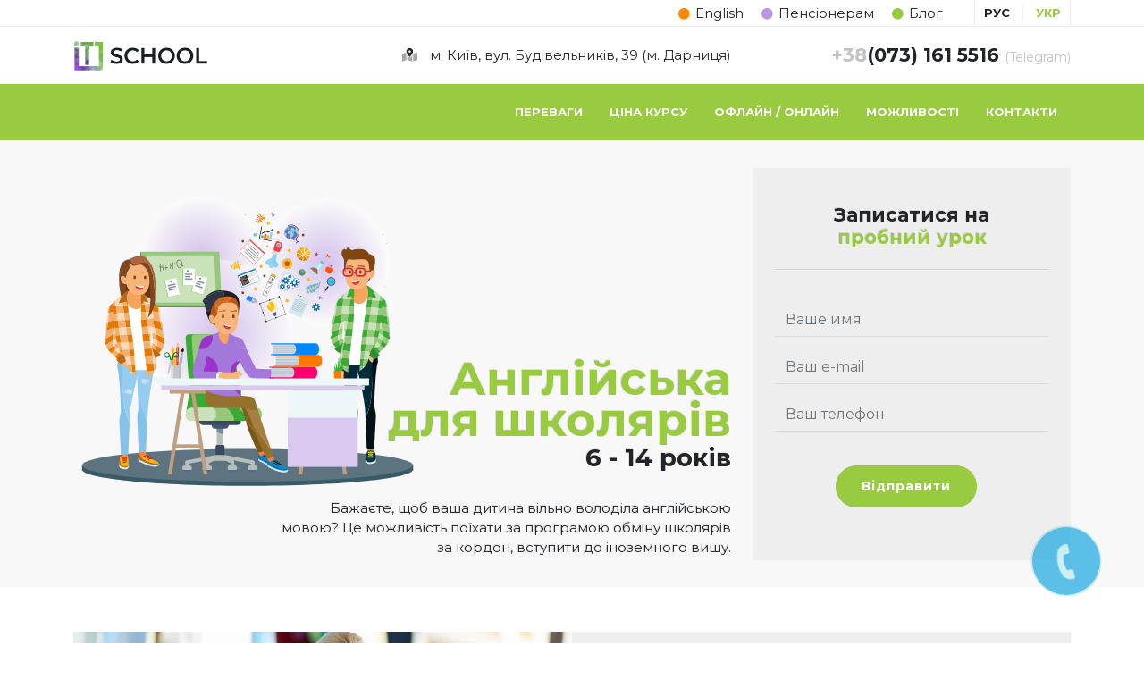

--- FILE ---
content_type: text/html; charset=UTF-8
request_url: https://school.kyiv.ua/english/
body_size: 11795
content:
<!doctype html>
<html lang="uk">
<head>
	<meta charset="UTF-8">
	<meta name="viewport" content="width=device-width, initial-scale=1">
	
		
	<title>ITschool - IT School</title>
	<meta name="description" content="">
	
		
	<link rel="profile" href="https://gmpg.org/xfn/11">

	<meta name='robots' content='max-image-preview:large' />
<link rel='dns-prefetch' href='//fonts.googleapis.com' />
<link rel="alternate" type="application/rss+xml" title="IT School &raquo; стрічка" href="https://school.kyiv.ua/feed/" />
<link rel="alternate" type="application/rss+xml" title="IT School &raquo; Канал коментарів" href="https://school.kyiv.ua/comments/feed/" />
<link rel="alternate" title="oEmbed (JSON)" type="application/json+oembed" href="https://school.kyiv.ua/wp-json/oembed/1.0/embed?url=https%3A%2F%2Fschool.kyiv.ua%2Fenglish%2F" />
<link rel="alternate" title="oEmbed (XML)" type="text/xml+oembed" href="https://school.kyiv.ua/wp-json/oembed/1.0/embed?url=https%3A%2F%2Fschool.kyiv.ua%2Fenglish%2F&#038;format=xml" />
<style id='wp-img-auto-sizes-contain-inline-css'>
img:is([sizes=auto i],[sizes^="auto," i]){contain-intrinsic-size:3000px 1500px}
/*# sourceURL=wp-img-auto-sizes-contain-inline-css */
</style>
<style id='wp-block-library-inline-css'>
:root{--wp-block-synced-color:#7a00df;--wp-block-synced-color--rgb:122,0,223;--wp-bound-block-color:var(--wp-block-synced-color);--wp-editor-canvas-background:#ddd;--wp-admin-theme-color:#007cba;--wp-admin-theme-color--rgb:0,124,186;--wp-admin-theme-color-darker-10:#006ba1;--wp-admin-theme-color-darker-10--rgb:0,107,160.5;--wp-admin-theme-color-darker-20:#005a87;--wp-admin-theme-color-darker-20--rgb:0,90,135;--wp-admin-border-width-focus:2px}@media (min-resolution:192dpi){:root{--wp-admin-border-width-focus:1.5px}}.wp-element-button{cursor:pointer}:root .has-very-light-gray-background-color{background-color:#eee}:root .has-very-dark-gray-background-color{background-color:#313131}:root .has-very-light-gray-color{color:#eee}:root .has-very-dark-gray-color{color:#313131}:root .has-vivid-green-cyan-to-vivid-cyan-blue-gradient-background{background:linear-gradient(135deg,#00d084,#0693e3)}:root .has-purple-crush-gradient-background{background:linear-gradient(135deg,#34e2e4,#4721fb 50%,#ab1dfe)}:root .has-hazy-dawn-gradient-background{background:linear-gradient(135deg,#faaca8,#dad0ec)}:root .has-subdued-olive-gradient-background{background:linear-gradient(135deg,#fafae1,#67a671)}:root .has-atomic-cream-gradient-background{background:linear-gradient(135deg,#fdd79a,#004a59)}:root .has-nightshade-gradient-background{background:linear-gradient(135deg,#330968,#31cdcf)}:root .has-midnight-gradient-background{background:linear-gradient(135deg,#020381,#2874fc)}:root{--wp--preset--font-size--normal:16px;--wp--preset--font-size--huge:42px}.has-regular-font-size{font-size:1em}.has-larger-font-size{font-size:2.625em}.has-normal-font-size{font-size:var(--wp--preset--font-size--normal)}.has-huge-font-size{font-size:var(--wp--preset--font-size--huge)}.has-text-align-center{text-align:center}.has-text-align-left{text-align:left}.has-text-align-right{text-align:right}.has-fit-text{white-space:nowrap!important}#end-resizable-editor-section{display:none}.aligncenter{clear:both}.items-justified-left{justify-content:flex-start}.items-justified-center{justify-content:center}.items-justified-right{justify-content:flex-end}.items-justified-space-between{justify-content:space-between}.screen-reader-text{border:0;clip-path:inset(50%);height:1px;margin:-1px;overflow:hidden;padding:0;position:absolute;width:1px;word-wrap:normal!important}.screen-reader-text:focus{background-color:#ddd;clip-path:none;color:#444;display:block;font-size:1em;height:auto;left:5px;line-height:normal;padding:15px 23px 14px;text-decoration:none;top:5px;width:auto;z-index:100000}html :where(.has-border-color){border-style:solid}html :where([style*=border-top-color]){border-top-style:solid}html :where([style*=border-right-color]){border-right-style:solid}html :where([style*=border-bottom-color]){border-bottom-style:solid}html :where([style*=border-left-color]){border-left-style:solid}html :where([style*=border-width]){border-style:solid}html :where([style*=border-top-width]){border-top-style:solid}html :where([style*=border-right-width]){border-right-style:solid}html :where([style*=border-bottom-width]){border-bottom-style:solid}html :where([style*=border-left-width]){border-left-style:solid}html :where(img[class*=wp-image-]){height:auto;max-width:100%}:where(figure){margin:0 0 1em}html :where(.is-position-sticky){--wp-admin--admin-bar--position-offset:var(--wp-admin--admin-bar--height,0px)}@media screen and (max-width:600px){html :where(.is-position-sticky){--wp-admin--admin-bar--position-offset:0px}}

/*# sourceURL=wp-block-library-inline-css */
</style><style id='global-styles-inline-css'>
:root{--wp--preset--aspect-ratio--square: 1;--wp--preset--aspect-ratio--4-3: 4/3;--wp--preset--aspect-ratio--3-4: 3/4;--wp--preset--aspect-ratio--3-2: 3/2;--wp--preset--aspect-ratio--2-3: 2/3;--wp--preset--aspect-ratio--16-9: 16/9;--wp--preset--aspect-ratio--9-16: 9/16;--wp--preset--color--black: #000000;--wp--preset--color--cyan-bluish-gray: #abb8c3;--wp--preset--color--white: #ffffff;--wp--preset--color--pale-pink: #f78da7;--wp--preset--color--vivid-red: #cf2e2e;--wp--preset--color--luminous-vivid-orange: #ff6900;--wp--preset--color--luminous-vivid-amber: #fcb900;--wp--preset--color--light-green-cyan: #7bdcb5;--wp--preset--color--vivid-green-cyan: #00d084;--wp--preset--color--pale-cyan-blue: #8ed1fc;--wp--preset--color--vivid-cyan-blue: #0693e3;--wp--preset--color--vivid-purple: #9b51e0;--wp--preset--gradient--vivid-cyan-blue-to-vivid-purple: linear-gradient(135deg,rgb(6,147,227) 0%,rgb(155,81,224) 100%);--wp--preset--gradient--light-green-cyan-to-vivid-green-cyan: linear-gradient(135deg,rgb(122,220,180) 0%,rgb(0,208,130) 100%);--wp--preset--gradient--luminous-vivid-amber-to-luminous-vivid-orange: linear-gradient(135deg,rgb(252,185,0) 0%,rgb(255,105,0) 100%);--wp--preset--gradient--luminous-vivid-orange-to-vivid-red: linear-gradient(135deg,rgb(255,105,0) 0%,rgb(207,46,46) 100%);--wp--preset--gradient--very-light-gray-to-cyan-bluish-gray: linear-gradient(135deg,rgb(238,238,238) 0%,rgb(169,184,195) 100%);--wp--preset--gradient--cool-to-warm-spectrum: linear-gradient(135deg,rgb(74,234,220) 0%,rgb(151,120,209) 20%,rgb(207,42,186) 40%,rgb(238,44,130) 60%,rgb(251,105,98) 80%,rgb(254,248,76) 100%);--wp--preset--gradient--blush-light-purple: linear-gradient(135deg,rgb(255,206,236) 0%,rgb(152,150,240) 100%);--wp--preset--gradient--blush-bordeaux: linear-gradient(135deg,rgb(254,205,165) 0%,rgb(254,45,45) 50%,rgb(107,0,62) 100%);--wp--preset--gradient--luminous-dusk: linear-gradient(135deg,rgb(255,203,112) 0%,rgb(199,81,192) 50%,rgb(65,88,208) 100%);--wp--preset--gradient--pale-ocean: linear-gradient(135deg,rgb(255,245,203) 0%,rgb(182,227,212) 50%,rgb(51,167,181) 100%);--wp--preset--gradient--electric-grass: linear-gradient(135deg,rgb(202,248,128) 0%,rgb(113,206,126) 100%);--wp--preset--gradient--midnight: linear-gradient(135deg,rgb(2,3,129) 0%,rgb(40,116,252) 100%);--wp--preset--font-size--small: 13px;--wp--preset--font-size--medium: 20px;--wp--preset--font-size--large: 36px;--wp--preset--font-size--x-large: 42px;--wp--preset--spacing--20: 0.44rem;--wp--preset--spacing--30: 0.67rem;--wp--preset--spacing--40: 1rem;--wp--preset--spacing--50: 1.5rem;--wp--preset--spacing--60: 2.25rem;--wp--preset--spacing--70: 3.38rem;--wp--preset--spacing--80: 5.06rem;--wp--preset--shadow--natural: 6px 6px 9px rgba(0, 0, 0, 0.2);--wp--preset--shadow--deep: 12px 12px 50px rgba(0, 0, 0, 0.4);--wp--preset--shadow--sharp: 6px 6px 0px rgba(0, 0, 0, 0.2);--wp--preset--shadow--outlined: 6px 6px 0px -3px rgb(255, 255, 255), 6px 6px rgb(0, 0, 0);--wp--preset--shadow--crisp: 6px 6px 0px rgb(0, 0, 0);}:where(.is-layout-flex){gap: 0.5em;}:where(.is-layout-grid){gap: 0.5em;}body .is-layout-flex{display: flex;}.is-layout-flex{flex-wrap: wrap;align-items: center;}.is-layout-flex > :is(*, div){margin: 0;}body .is-layout-grid{display: grid;}.is-layout-grid > :is(*, div){margin: 0;}:where(.wp-block-columns.is-layout-flex){gap: 2em;}:where(.wp-block-columns.is-layout-grid){gap: 2em;}:where(.wp-block-post-template.is-layout-flex){gap: 1.25em;}:where(.wp-block-post-template.is-layout-grid){gap: 1.25em;}.has-black-color{color: var(--wp--preset--color--black) !important;}.has-cyan-bluish-gray-color{color: var(--wp--preset--color--cyan-bluish-gray) !important;}.has-white-color{color: var(--wp--preset--color--white) !important;}.has-pale-pink-color{color: var(--wp--preset--color--pale-pink) !important;}.has-vivid-red-color{color: var(--wp--preset--color--vivid-red) !important;}.has-luminous-vivid-orange-color{color: var(--wp--preset--color--luminous-vivid-orange) !important;}.has-luminous-vivid-amber-color{color: var(--wp--preset--color--luminous-vivid-amber) !important;}.has-light-green-cyan-color{color: var(--wp--preset--color--light-green-cyan) !important;}.has-vivid-green-cyan-color{color: var(--wp--preset--color--vivid-green-cyan) !important;}.has-pale-cyan-blue-color{color: var(--wp--preset--color--pale-cyan-blue) !important;}.has-vivid-cyan-blue-color{color: var(--wp--preset--color--vivid-cyan-blue) !important;}.has-vivid-purple-color{color: var(--wp--preset--color--vivid-purple) !important;}.has-black-background-color{background-color: var(--wp--preset--color--black) !important;}.has-cyan-bluish-gray-background-color{background-color: var(--wp--preset--color--cyan-bluish-gray) !important;}.has-white-background-color{background-color: var(--wp--preset--color--white) !important;}.has-pale-pink-background-color{background-color: var(--wp--preset--color--pale-pink) !important;}.has-vivid-red-background-color{background-color: var(--wp--preset--color--vivid-red) !important;}.has-luminous-vivid-orange-background-color{background-color: var(--wp--preset--color--luminous-vivid-orange) !important;}.has-luminous-vivid-amber-background-color{background-color: var(--wp--preset--color--luminous-vivid-amber) !important;}.has-light-green-cyan-background-color{background-color: var(--wp--preset--color--light-green-cyan) !important;}.has-vivid-green-cyan-background-color{background-color: var(--wp--preset--color--vivid-green-cyan) !important;}.has-pale-cyan-blue-background-color{background-color: var(--wp--preset--color--pale-cyan-blue) !important;}.has-vivid-cyan-blue-background-color{background-color: var(--wp--preset--color--vivid-cyan-blue) !important;}.has-vivid-purple-background-color{background-color: var(--wp--preset--color--vivid-purple) !important;}.has-black-border-color{border-color: var(--wp--preset--color--black) !important;}.has-cyan-bluish-gray-border-color{border-color: var(--wp--preset--color--cyan-bluish-gray) !important;}.has-white-border-color{border-color: var(--wp--preset--color--white) !important;}.has-pale-pink-border-color{border-color: var(--wp--preset--color--pale-pink) !important;}.has-vivid-red-border-color{border-color: var(--wp--preset--color--vivid-red) !important;}.has-luminous-vivid-orange-border-color{border-color: var(--wp--preset--color--luminous-vivid-orange) !important;}.has-luminous-vivid-amber-border-color{border-color: var(--wp--preset--color--luminous-vivid-amber) !important;}.has-light-green-cyan-border-color{border-color: var(--wp--preset--color--light-green-cyan) !important;}.has-vivid-green-cyan-border-color{border-color: var(--wp--preset--color--vivid-green-cyan) !important;}.has-pale-cyan-blue-border-color{border-color: var(--wp--preset--color--pale-cyan-blue) !important;}.has-vivid-cyan-blue-border-color{border-color: var(--wp--preset--color--vivid-cyan-blue) !important;}.has-vivid-purple-border-color{border-color: var(--wp--preset--color--vivid-purple) !important;}.has-vivid-cyan-blue-to-vivid-purple-gradient-background{background: var(--wp--preset--gradient--vivid-cyan-blue-to-vivid-purple) !important;}.has-light-green-cyan-to-vivid-green-cyan-gradient-background{background: var(--wp--preset--gradient--light-green-cyan-to-vivid-green-cyan) !important;}.has-luminous-vivid-amber-to-luminous-vivid-orange-gradient-background{background: var(--wp--preset--gradient--luminous-vivid-amber-to-luminous-vivid-orange) !important;}.has-luminous-vivid-orange-to-vivid-red-gradient-background{background: var(--wp--preset--gradient--luminous-vivid-orange-to-vivid-red) !important;}.has-very-light-gray-to-cyan-bluish-gray-gradient-background{background: var(--wp--preset--gradient--very-light-gray-to-cyan-bluish-gray) !important;}.has-cool-to-warm-spectrum-gradient-background{background: var(--wp--preset--gradient--cool-to-warm-spectrum) !important;}.has-blush-light-purple-gradient-background{background: var(--wp--preset--gradient--blush-light-purple) !important;}.has-blush-bordeaux-gradient-background{background: var(--wp--preset--gradient--blush-bordeaux) !important;}.has-luminous-dusk-gradient-background{background: var(--wp--preset--gradient--luminous-dusk) !important;}.has-pale-ocean-gradient-background{background: var(--wp--preset--gradient--pale-ocean) !important;}.has-electric-grass-gradient-background{background: var(--wp--preset--gradient--electric-grass) !important;}.has-midnight-gradient-background{background: var(--wp--preset--gradient--midnight) !important;}.has-small-font-size{font-size: var(--wp--preset--font-size--small) !important;}.has-medium-font-size{font-size: var(--wp--preset--font-size--medium) !important;}.has-large-font-size{font-size: var(--wp--preset--font-size--large) !important;}.has-x-large-font-size{font-size: var(--wp--preset--font-size--x-large) !important;}
/*# sourceURL=global-styles-inline-css */
</style>

<style id='classic-theme-styles-inline-css'>
/*! This file is auto-generated */
.wp-block-button__link{color:#fff;background-color:#32373c;border-radius:9999px;box-shadow:none;text-decoration:none;padding:calc(.667em + 2px) calc(1.333em + 2px);font-size:1.125em}.wp-block-file__button{background:#32373c;color:#fff;text-decoration:none}
/*# sourceURL=/wp-includes/css/classic-themes.min.css */
</style>
<link rel='stylesheet' id='contact-form-7-css' href='https://school.kyiv.ua/wp-content/plugins/contact-form-7/includes/css/styles.css' media='all' />
<style id='contact-form-7-inline-css'>
.wpcf7 .wpcf7-recaptcha iframe {margin-bottom: 0;}.wpcf7 .wpcf7-recaptcha[data-align="center"] > div {margin: 0 auto;}.wpcf7 .wpcf7-recaptcha[data-align="right"] > div {margin: 0 0 0 auto;}
/*# sourceURL=contact-form-7-inline-css */
</style>
<link rel='stylesheet' id='bootstrap-css' href='https://school.kyiv.ua/wp-content/themes/mainschool/css/bootstrap.min.css' media='all' />
<link rel='stylesheet' id='font-awesome-css' href='https://school.kyiv.ua/wp-content/themes/mainschool/libs/fontawesome/css/all.min.css' media='all' />
<link rel='stylesheet' id='magnific-popup-css' href='https://school.kyiv.ua/wp-content/themes/mainschool/libs/Magnific-Popup/magnific-popup.css' media='all' />
<link rel='stylesheet' id='slick-css' href='https://school.kyiv.ua/wp-content/themes/mainschool/libs/slick/slick.css' media='all' />
<link rel='stylesheet' id='slick-theme-css' href='https://school.kyiv.ua/wp-content/themes/mainschool/libs/slick/slick-theme.css' media='all' />
<link rel='stylesheet' id='mainschool-scroll-css' href='https://school.kyiv.ua/wp-content/themes/mainschool/libs/scroll/css/style.css' media='all' />
<link rel='stylesheet' id='mainschool-call_back-css' href='https://school.kyiv.ua/wp-content/themes/mainschool/libs/call-back/call_back.css' media='all' />
<link rel='stylesheet' id='font-Montserrat-css' href='https://fonts.googleapis.com/css?family=Montserrat%3A300%2C400%2C700%2C900#038;amp;subset=cyrillic%2Ccyrillic-ext' media='all' />
<link rel='stylesheet' id='mainschool-style-css' href='https://school.kyiv.ua/wp-content/themes/mainschool/style.css' media='all' />
<script src="https://school.kyiv.ua/wp-content/themes/mainschool/js/jquery-3.3.1.min.js" id="jquery-js"></script>
<link rel="https://api.w.org/" href="https://school.kyiv.ua/wp-json/" /><link rel="alternate" title="JSON" type="application/json" href="https://school.kyiv.ua/wp-json/wp/v2/pages/119" /><link rel="EditURI" type="application/rsd+xml" title="RSD" href="https://school.kyiv.ua/xmlrpc.php?rsd" />
<link rel="canonical" href="https://school.kyiv.ua/english/" />
<link rel='shortlink' href='https://school.kyiv.ua/?p=119' />
<link rel="icon" href="https://school.kyiv.ua/wp-content/uploads/2021/09/ico-150x150.png" sizes="32x32" />
<link rel="icon" href="https://school.kyiv.ua/wp-content/uploads/2021/09/ico.png" sizes="192x192" />
<link rel="apple-touch-icon" href="https://school.kyiv.ua/wp-content/uploads/2021/09/ico.png" />
<meta name="msapplication-TileImage" content="https://school.kyiv.ua/wp-content/uploads/2021/09/ico.png" />
</head>

<body class="wp-singular page-template page-template-english page-template-english-php page page-id-119 wp-theme-mainschool">
<div class="top_menu">
    <div class="container">
			<div class="row">
        <div class="col-12">
          <div class="top_menu_right d-flex align-items-center justify-content-end">
												<ul class="top_menu_nav d-flex align-items-center">
						
						  									
									<li><i class="fa fa-circle warning-text-dark"></i><a href="https://school.kyiv.ua/english/">English</a></li>

																
									<li><i class="fa fa-circle pynk-text"></i><a href="https://school.kyiv.ua/pensioners/">Пенсіонерам</a></li>

																
									<li><i class="fa fa-circle default-text"></i><a href="https://school.kyiv.ua/blog/rozvytok-cherez-it/">Блог</a></li>

							
						</ul>
																		<div class="translit d-flex align-items-center justify-content-end ml-1">
							<a href="https://school.kiev.ua/english/">рус</a>
							<span>|</span>
							<a class="active" href="https://school.kyiv.ua/english/">укр</a>
						</div>

          </div>
        </div>
      </div>
    </div>
  </div>
	<div class="logo_menu">
    <div class="container">
      <div class="row">
        <div class="col-xl-3 col-lg-3 col-md-3 col-sm-12 col-12 d-sm-hidden">
          <div class="logo_menu_left d-flex align-items-center">
            <a href="/" class="logo_menu_img">
							<img src="https://school.kyiv.ua/wp-content/themes/mainschool/img/logo_bk.png" class="img-fluid" alt="logo">
						</a>
          </div>
        </div>
        <div class="col-xl-5 col-lg-5 col-md-5 col-sm-7 col-12">
          <div class="logo_menu_right d-flex align-items-center justify-content-end">
            <p class="adres"><i class="fad fa-map-marked-alt mr-1"></i> м. Київ, вул. Будівельників, 39 (м. Дарниця)</p>
          </div>
        </div>
				<div class="col-xl-4 col-lg-4 col-md-4 col-sm-5 col-12">
          <div class="logo_menu_right d-flex align-items-center justify-content-end">
						<p class="phone_top"><a href="tel:+380731615516" class="phone"><span>+38</span>(073) 161 5516 <span style="font-size: 14px;font-weight: 400;">(Telegram)</span></a></p>
          </div>
        </div>
      </div>
    </div>
  </div>
	<nav class="navbar sticky-top navbar-expand-lg navbar-light default-color">
		<div class="container">
			<a href="/" class="navbar-brand">
				<img src="https://school.kyiv.ua/wp-content/themes/mainschool/img/logo_wt_02.png" class="img-fluid" alt="logo">
			</a>
			<button class="navbar-toggler" type="button" data-bs-toggle="offcanvas" data-bs-target="#offcanvasExample" aria-controls="offcanvasExample">
				<span class="navbar-toggler-icon"><i class="fa fa-bars" aria-hidden="true"></i></span>
			</button>

			<div class="collapse navbar-collapse">
				<ul class="navbar-nav ml-auto ">
				
				  								
									<li class="nav-item">
										<a class="nav-link" href="#advantages">Переваги</a>
									</li>
									
																
									<li class="nav-item">
										<a class="nav-link" href="#prices">Ціна курсу</a>
									</li>
									
																
									<li class="nav-item">
										<a class="nav-link" href="#ofline_online">Офлайн / Онлайн</a>
									</li>
									
																
									<li class="nav-item">
										<a class="nav-link" href="#capabilities">Можливості</a>
									</li>
									
																
									<li class="nav-item">
										<a class="nav-link" href="#contacts">Контакти</a>
									</li>
									
												</ul>
			</div>

			<div class="offcanvas offcanvas-start" tabindex="-1" id="offcanvasExample" aria-labelledby="offcanvasExampleLabel">
				<div class="offcanvas-header">
					<button type="button" class="btn-close text-reset" data-bs-dismiss="offcanvas" aria-label="Закрыть"></button>
				</div>
				<div class="offcanvas-body">
           <ul class="sitebar-nav">
					  								
									<li class="nav-item">
										<a class="nav-link" href="#advantages">Переваги</a>
									</li>
									
																
									<li class="nav-item">
										<a class="nav-link" href="#prices">Ціна курсу</a>
									</li>
									
																
									<li class="nav-item">
										<a class="nav-link" href="#ofline_online">Офлайн / Онлайн</a>
									</li>
									
																
									<li class="nav-item">
										<a class="nav-link" href="#capabilities">Можливості</a>
									</li>
									
																
									<li class="nav-item">
										<a class="nav-link" href="#contacts">Контакти</a>
									</li>
									
													</ul>
				</div>
			</div>
		</div>
  </nav>

	<header>
		<div class="container">
			<div class="row">
				<div class="col-xl-8 col-lg-7 col-md-12">
						<div class="header_left d-flex flex-column justify-content-center">
							<div class="img_wrap">
								<img src="https://school.kyiv.ua/wp-content/themes/mainschool/img/header/head_home_003.svg" alt="Англійська для школярів">
							</div>
							<div class="text_wrap header_text__english">
							  <h1>Англійська для школярів</h1>
								<span class="slogan">6 - 14 років</span>
								<p>Бажаєте, щоб ваша дитина вільно володіла англійською мовою? Це можливість поїхати за програмою обміну школярів за кордон, вступити до іноземного вишу.</p>
							</div>
						</div>
				</div>
				<div class="col-xl-4 col-lg-5 col-md-12">
					<div class="header_right d-flex flex-row align-items-center">
						<div class="wrap_form">
							<div class="title_form text-center">
								<h4>Записатися на <span>пробний урок</span></h4>
							</div>
							<div role="form" class="wpcf7" id="wpcf7-f128-o1" lang="uk" dir="ltr">
<div class="screen-reader-response"><p role="status" aria-live="polite" aria-atomic="true"></p> <ul></ul></div>
<form action="/english/#wpcf7-f128-o1" method="post" class="wpcf7-form init" novalidate="novalidate" data-status="init">
<div style="display: none;">
<input type="hidden" name="_wpcf7" value="128" />
<input type="hidden" name="_wpcf7_version" value="5.6.3" />
<input type="hidden" name="_wpcf7_locale" value="uk" />
<input type="hidden" name="_wpcf7_unit_tag" value="wpcf7-f128-o1" />
<input type="hidden" name="_wpcf7_container_post" value="0" />
<input type="hidden" name="_wpcf7_posted_data_hash" value="" />
<input type="hidden" name="_wpcf7_recaptcha_response" value="" />
</div>
<div class="form-sm">
<span class="wpcf7-form-control-wrap" data-name="yourm-name"><input type="text" name="yourm-name" value="" size="40" class="wpcf7-form-control wpcf7-text wpcf7-validates-as-required form-control" aria-required="true" aria-invalid="false" placeholder="Ваше имя" /></span>
</div>
<div class="form-sm">
<span class="wpcf7-form-control-wrap" data-name="yourm-email"><input type="email" name="yourm-email" value="" size="40" class="wpcf7-form-control wpcf7-text wpcf7-email wpcf7-validates-as-required wpcf7-validates-as-email form-control" aria-required="true" aria-invalid="false" placeholder="Ваш e-mail" /></span>
</div>
<div class="form-sm">
<span class="wpcf7-form-control-wrap" data-name="yourm-phone"><input type="tel" name="yourm-phone" value="" size="40" class="wpcf7-form-control wpcf7-text wpcf7-tel wpcf7-validates-as-tel form-control" aria-invalid="false" placeholder="Ваш телефон" /></span>
</div>
<div class="btn_wrap text-center" style="padding-left:60px;">
<input type="submit" value="Відправити" class="wpcf7-form-control has-spinner wpcf7-submit btn btn-rounded btn-default btn-sm" />
</div>
<div class="wpcf7-response-output" aria-hidden="true"></div></form></div>						</div>
					</div>
				</div>
			</div>
		</div>
	</header>

	<section class="block_advantages" id="advantages">
		<div class="container">
			<div class="row flex-wrap">
				<div class="col-xl-6 col-lg-6 col-md-12 col-12 flex-wrap d-flex wrap_img_block d-md-hidden">
					<div class="wrap_img">
            <img src="https://school.kyiv.ua/wp-content/uploads/2022/05/advantages.webp" class="img-fluid" alt="Переваги <span>навчання</span> в IT School" loading="lazy">
					</div>
        </div>
        <div class="col-xl-6 col-lg-6 col-md-12 col-12 flex-wrap d-flex col_ts">
          <div class="wrap_text_block">
					  						
            <h2 class="text-left">Переваги <span>навчання</span></h2>

						<ul class="list_advantages mt-5">
														  
								
							<li><i class="fa fa-check"></i><p>Популярна лексика</p></li>
								

														  
								
							<li><i class="fa fa-check"></i><p>Вправи з граматики</p></li>
								

														  
								
							<li><i class="fa fa-check"></i><p>Розмовна практика</p></li>
								

														  
								
							<li><i class="fa fa-check"></i><p>Бізнес / IT курс</p></li>
								

														  
								
							<li><i class="fa fa-check"></i><p>Програма для дітей</p></li>
								

														  
								
							<li><i class="fa fa-check"></i><p>Програма для підлітків</p></li>
								

														  
								
							<li><i class="fa fa-check"></i><p>Підготовка до вступу за кордоном</p></li>
								

														  
								
							<li><i class="fa fa-check"></i><p>Підготовка до ЗНО</p></li>
								

							 
							
						</ul>
							
												
						
          </div>
        </div>
			</div>
		</div>
  </section>
	
	<section id="prices" class="syllabus_english mt-5">
		<div class="container">
				<div class="row justify-content-center">
						<div class="col-xl-6 col-lg-8 col-md-12 col-12 text-center">
								<h2>Ціна на курси англійської мови <br><span>IT</span> School</h2>
						</div>
				</div>
								<div class="row justify-content-center">
	
									<div class="col-xl-5 col-lg-5 col-md-6 d-flex flex-wrap">
						<div class="pricing-table">
							<div class="heading pynk-color">
								<h3>Англійська для дітей</h3>
								<p class="programma_year">Молодші групи <br> 6 - 9 років</p>
							</div>
							<p class="programma_tipe"><span>offline</span> / <span>online</span></p>
							<p class="programma_price"><span>2 400</span> 1 200 грн/міс</p>
							
							<div class="wrap-btn mt-5 mb-3">
								<button type="button" class="btn btn-rounded btn-secondary" data-bs-toggle="modal" data-bs-target="#booking">Забронювати місце</button>
							</div>
						</div>
					</div>
									<div class="col-xl-5 col-lg-5 col-md-6 d-flex flex-wrap">
						<div class="pricing-table">
							<div class="heading default-color">
								<h3>Англійська для підлітків</h3>
								<p class="programma_year">Старші групи <br> 10 -14 років</p>
							</div>
							<p class="programma_tipe"><span>offline</span> / <span>online</span></p>
							<p class="programma_price"><span>2 400</span> 1 200 грн/міс</p>
							
							<div class="wrap-btn mt-5 mb-3">
								<button type="button" class="btn btn-rounded btn-default" data-bs-toggle="modal" data-bs-target="#booking">Забронювати місце</button>
							</div>
						</div>
					</div>
								
				</div>
						</div>
	</section>
	
	<section class="ofline_online_english" id="ofline_online">
		<div class="container">
		  <div class="row justify-content-center mb-5">
				<div class="col-xl-6 col-lg-8 col-md-12 col-12 text-center">
					<h2>Навчання англійської онлайн та офлайн у <span>IT</span> School</h2>
				</div>
			</div>
			<div class="row text-center">
				<div class="col-xl-6 col-lg-6 col-md-12 col-sm-12 col-12">
					<div class="ofline_online_wrap">
							<span class="ico">
								<img loading="lazy" src="https://school.kyiv.ua/wp-content/themes/mainschool/img/ico.png" class="img-fluid" alt="Офлайн</span> — У нашій школі">
							</span>
							<h4 class="section-title"><span class="success-text">Офлайн</span> — У нашій школі</h4>
							
							              
							<ul>
				
														
							  <li><span class="ico_li"><i class="fa fa-users"></i></span> <p><span>Група</span> — У нашій школі ви можете вибрати стандартне офлайн навчання, однак, це зовсім не те, що звичайна школа. Тут викладачі не змушують дітей навчатися, а захоплюють їх, заохочують так, що діти самі хочуть ходити на заняття та з радістю беруться за виконання «домашки». Вчитися можна у групах та індивідуально.</p></li>
							
														
							  <li><span class="ico_li"><i class="fa fa-user"></i></span> <p><span>Індивідуально</span> — Викладачі нашої школи — захоплені своєю справою сертифіковані педагоги, які мають великий досвід викладання дітям. Якщо ви вибираєте таку форму навчання, то для вашої дитини підберуть індивідуальну програму, виходячи з її віку та накопичених знань. Навчання з нуля також можливе, адже ми приймаємо дітей від 6 років.</p></li>
							
														
							</ul>

														
					</div>
				</div>
				<div class="col-xl-6 col-lg-6 col-md-12 col-sm-12 col-12">
					<div class="ofline_online_wrap">
							<span class="ico">
							  <span class="info-text"><i class="fad fa-globe-europe"></i></span>
							</span>
							<h4 class="section-title"><span class="info-text">Онлайн</span> — Skype, Zoom</h4>
							
							              
							<ul>
				
														
							  <li><span class="ico_li"><i class="fa fa-users"></i></span> <p><span>Група</span> - Ваша дитина зможе навчатися з будь-якої точки світу, потрібен лише комп'ютер чи ноутбук, а також доступ до Інтернету. Ви самі зі своєю дитиною плануєте час, навчайтеся коли вам зручно! У програмі навчання інтерактивні методи, онлайн-ігри, пісні, відеофільми. Групи невеликі до 10 осіб. Жодних нудних підручників! Наші заняття – це ігри, мультфільми, 80% розмовної практики.</p></li>
							
														
							  <li><span class="ico_li"><i class="fa fa-user"></i></span> <p><span>Індивідуально</span> — Навчання можливе у невеликих групах та індивідуально. При індивідуальному навчанні дитина отримує 100% уваги та уроки, які цікаві особисто йому. Щоб переконатися в ефективності навчання в IT School, запишіться на пробний урок.</p></li>
							
														
							</ul>

														
					</div>
				</div>
			</div>
		</div>
  </section>
	
	<section class="block_text_group" id="capabilities">
		<div class="container">
			<div class="row flex-wrap">
				<div class="col-xl-5 col-lg-6 col-md-12 col-12 flex-wrap d-flex wrap_img_block">
					<div class="wrap_img">
            <img src="https://school.kyiv.ua/wp-content/uploads/2022/05/travel1.jpg" class="img-fluid" alt="Подорож із <span>IT</span> School" loading="lazy">
					</div>
        </div>
        <div class="col-xl-7 col-lg-6 col-md-12 col-12 flex-wrap d-flex col_ts">
          <div class="wrap_text_block">
            <h2 class="text-left mb-2">Подорож із <span>IT</span> School</h2>
            <p>Англійська &#8211; мова міжнародного спілкування. Яку б професію не вибрала дитина в майбутньому, англійська їй знадобиться для вільного спілкування з іноземцями та подорожей до інших країн. І нехай ваше чадо ще не надто вмотивоване, приведіть його до нас. Наші педагоги зможуть відкрити очі на дивовижний світ, який починається з вивчення іноземної мови.</p>
<p><strong>Як записатися в English School</strong><br />Якщо дитині подобається англійська, запишіть її до нашої школи, ми проведемо тестування та визначимо її рівень. Після цього зможемо запропонувати найбільш підходящу програму. Також він зможе пройти пробний урок або прийти на пробне заняття.</p>
          </div>
        </div>
			</div>
		</div>
  </section>
	
	<section class="block_text_group right_img">
		<div class="container">
			<div class="row flex-wrap">
			  <div class="col-xl-7 col-lg-6 col-md-12 col-12 flex-wrap d-flex col_ts order-lg-1 order-md-2">
          <div class="wrap_text_block">
            <h2 class="text-left mb-2">Підготовка до ЗНО з <span>IT</span> School</h2>
            <p>Якщо ваша дитина хоче здавати ЗНО з англійської мови, шкільних знань для цього недостатньо. Для старшокласників у English School розроблено спецкурс «Підготовка до ЗНО».</p>
<p>Вашій дитині підійде програма English School «Підготовка до ЗНО», якщо:</p>
<p>Він збираєтесь складати іспит з англійської мови на ЗНО і вступити до вузу своєї мрії<br />Хоче поглибити свої знання англійської, щоб застосовувати її не тільки на іспитах, а й у повсякденному житті.</p>
          </div>
        </div>
				<div class="col-xl-5 col-lg-6 col-md-12 col-12 flex-wrap d-flex wrap_img_block order-lg-2  order-md-1">
					<div class="wrap_img">
            <img src="https://school.kyiv.ua/wp-content/uploads/2022/05/podgotovka-k-zno-po-anglijskomu-1.jpg" class="img-fluid" alt="Підготовка до ЗНО з <span>IT</span> School" loading="lazy">
					</div>
        </div>  
			</div>
		</div>
  </section>
	
	<section class="block_text_group">
		<div class="container">
			<div class="row flex-wrap">
				<div class="col-xl-5 col-lg-6 col-md-12 col-12 flex-wrap d-flex wrap_img_block">
					<div class="wrap_img">
            <img src="https://school.kyiv.ua/wp-content/uploads/2022/05/spanish-university-ueducation-fenix-today.jpg" class="img-fluid" alt="Вступ за кордон з <span>IT</span> School" loading="lazy">
					</div>
        </div>
        <div class="col-xl-7 col-lg-6 col-md-12 col-12 flex-wrap d-flex col_ts">
          <div class="wrap_text_block">
            <h2 class="text-left mb-2">Вступ за кордон з <span>IT</span> School</h2>
            <p>Бажаєте, щоб ваша дитина вступила до іноземного вузу? Для цього потрібно скласти один із популярних тестів з англійської мови – IELTS або TOEFL. English School допоможе вашій дитині підготуватися та отримати високі бали у подібних сертифікатах.</p>
<p>Учні отримують консультації наших фахівців щодо вступу до зарубіжних вузів та реєстрації на складання іспиту для отримання IELTS або TOEFL.</p>
<p>Бажаєте переконатися в ефективності навчання в English School? Запишіться на консультацію та пробний урок у наших менеджерів.</p>
          </div>
        </div>
			</div>
		</div>
  </section>
	
	
	<section id="instructor" class="instructor d-md-hidden">
		<div class="container">
			<div id="instructor_adds" class="row">
				<div class="col-xl-6 col-lg-6 col-md-12">
					<span class="h2 text-center">Викладачі</span>
					<div class="slider_text">
					  
													
							  <div class="item_text">
									<div class="row justify-content-center">
										<div class="col-xl-5 col-lg-5 col-md-12">
											<div class="wrap_img">
													<img src="https://school.kyiv.ua/wp-content/uploads/2022/09/e8fd3e23-2fff-4666-80b1-97e6868a25be-1.jpg" class="img-fluid" alt="Катерина">
											</div>
										</div>
										<div class="col-xl-5 col-lg-5 col-md-12">
											<div class="wrap_text">
													<h4>Катерина</h4>
													<p>English, IT English</p>
											</div>
										</div>
									</div>
								</div>

							
					</div>
				</div>
				<div class="col-xl-6 col-lg-6 col-md-12">
					<span class="h2 text-center">Відгуки</span>
					<div class="slider_reviews">
					  
													
							<div class="item_text">
								<div class="row justify-content-center">
									<div class="col-xl-9 col-lg-9 col-md-12">
										<div class="wrap_text">
											<h4>Олег (тато)</h4>
											<hr class="default_hr">
											<p>Донька запам'ятала IT школу, як найяскравіше враження за літо! Вміють зацікавити дітей!</p>
										</div>
									</div>
								</div>
							</div>

							
					</div>
				</div>
			</div>
			
		</div>
  </section>

	

  	<section class="pop-article">
		<div class="container">
			<div class="row">
				<div class="col-12 mb-3">
						<h2 class="text-center">Інформація про <span>IT</span> Школу</h2>
				</div>
			</div>
			<div class="row">
				<div class="col-12">
					<ul class="row mt-4">
						
													
							<li class="col-xl-4 col-lg-4 col-md-4 col-sm-12 col-12"><i class="fa fa-external-link" aria-hidden="true"></i>
									<a href="https://school.kyiv.ua/shcho-potribno-shchob-staty-bloherom-iz-solidnoiu-audytoriieiu/"><p>Що потрібно, щоб стати блогером із солідною аудиторією</p></a>
							</li>
							
													
							<li class="col-xl-4 col-lg-4 col-md-4 col-sm-12 col-12"><i class="fa fa-external-link" aria-hidden="true"></i>
									<a href="https://school.kyiv.ua/iak-ulashtovanyj-svit-it-i-iak-tudy-potrapyty/"><p>Як улаштований світ ІТ і як туди потрапити</p></a>
							</li>
							
						
					</ul>
				</div>
			</div>
		</div>
	</section>
	


<footer id="contacts">
		<div class="container">
			<div class="row pb-5">
				<div class="col-xl-6 col-lg-5 col-md-12 col-sm-12 col-12 d-sm-hidden">
					<div class="widget widget_text">
							<img src="https://school.kyiv.ua/wp-content/themes/mainschool/img/logo_wt_02.png" class="footer-logo" alt="logo">
							<p>Сучасна школа нового формату з використанням сучасних IT-технологій в навчанні. Всі наші вміння, досвід і сучасні технології з'єдналися в IT School для гармонійного розвитку Вашої дитини. Ми розвиваємо таланти Ваших дітей, даючи їм можливість оволодіти найперспективнішими професіями							</p>
					</div>
				</div>
				<div class="col-xl-3 col-lg-3 col-md-6 col-sm-12 col-12 d-sm-hidden">
					<div class="widget widget_information">
						<h3 class="widget-title"><span>Інформація</span></h3>
						<ul>
						  <li class="blog_footer"><a href="https://school.kyiv.ua/english/">English</a></li>
						  <li class="blog_footer"><a href="https://school.kyiv.ua/pensioners/">Пенсіонерам</a></li>
							<li class="blog_footer"><a href="https://school.kyiv.ua/blog/rozvytok-cherez-it/">Блог</a></li>
						</ul>
					</div>
				</div>
				<div class="col-xl-3 col-lg-4 col-md-6 col-sm-12 col-12">
					<div class="wrap_widget">
						<div class="widget widget_information">
							<h3 class="widget-title"><span>Контакти</span></h3>
							<div class="address">
								<span class="text"> м. Київ, вул. Будівельників, 39 (м. Дарниця)</span>
								<br><span class="maps" data-bs-toggle="modal" data-bs-target="#mapsModal">На карте <i class="fa fa-external-link ml-2" aria-hidden="true"></i></span>
							</div>
							<div class="phone">
								<p class="phone"><a href="tel:+380731615516" class="phone"><span>+38</span>(073) 161 5516 <span style="font-size: 14px;font-weight: 400;">(Telegram)</span></a></p>
							</div>
							<div class="email mt-2">
								<span class="email mr-1">E-mail:</span>
								<span class="text">info@school.kiev.ua</span>
							</div>
						</div>
												
						<div class="widget widget_socials mt-3">
							<div class="socials">
							 								<a target="_blank" href="#" class="blue-color"><i class="fab fa-facebook-f"></i></a>
															<a target="_blank" href="#" class="secondary-color-dark"><i class="fab fa-instagram"></i></a>
															<a target="_blank" href="#" class="red-color-dark "><i class="fab fa-youtube"></i></a>
														</div>
						</div>

						
					</div>
				</div>
			</div>
		</div>
		<div class="footer_bottom d-sm-hidden">
			<div class="container">
				<div class="row">
						<div class="col-xl-7 col-lg-7 col-md-7 col-sm-12 col-12">
								<div class="copyright">© 2021 school.kyiv.ua - Програмування для дітей в Києві
								</div>
						</div>
						<div class="col-xl-5 col-lg-5 col-md-5 col-sm-12 col-12">
								<div class="ws">Сайт розработан - <a href="http://site-pro.top/" target="_blank">Site-pro.top</a>
								</div>
						</div>
				</div>
			</div>
		</div>
	</footer>

	<!-- booking -->
	<div class="modal fade" id="booking" tabindex="-1" aria-hidden="true">
			<div class="modal-dialog">
					<div class="modal-content">
							<div class="modal-header d-block">
									<span class="close" data-bs-dismiss="modal">&times;</span>
									<h4 class="modal-title" id="myModalLabel">Забронювати місце</h4>
							</div>
							<div class="modal-body">
								<div role="form" class="wpcf7" id="wpcf7-f42-o2" lang="uk" dir="ltr">
<div class="screen-reader-response"><p role="status" aria-live="polite" aria-atomic="true"></p> <ul></ul></div>
<form action="/english/#wpcf7-f42-o2" method="post" class="wpcf7-form init" novalidate="novalidate" data-status="init">
<div style="display: none;">
<input type="hidden" name="_wpcf7" value="42" />
<input type="hidden" name="_wpcf7_version" value="5.6.3" />
<input type="hidden" name="_wpcf7_locale" value="uk" />
<input type="hidden" name="_wpcf7_unit_tag" value="wpcf7-f42-o2" />
<input type="hidden" name="_wpcf7_container_post" value="0" />
<input type="hidden" name="_wpcf7_posted_data_hash" value="" />
<input type="hidden" name="_wpcf7_recaptcha_response" value="" />
</div>
<div class="form-sm">
<span class="wpcf7-form-control-wrap" data-name="yourz-name"><input type="text" name="yourz-name" value="" size="40" class="wpcf7-form-control wpcf7-text wpcf7-validates-as-required form-control" aria-required="true" aria-invalid="false" placeholder="Ваше имя" /></span>
</div>
<div class="form-sm">
<span class="wpcf7-form-control-wrap" data-name="yourz-email"><input type="email" name="yourz-email" value="" size="40" class="wpcf7-form-control wpcf7-text wpcf7-email wpcf7-validates-as-required wpcf7-validates-as-email form-control" aria-required="true" aria-invalid="false" placeholder="Ваш e-mail" /></span>
</div>
<div class="form-sm">
<span class="wpcf7-form-control-wrap" data-name="yourz-phone"><input type="tel" name="yourz-phone" value="" size="40" class="wpcf7-form-control wpcf7-text wpcf7-tel wpcf7-validates-as-tel form-control" aria-invalid="false" placeholder="Ваш телефон" /></span>
</div>
<div class="btn_wrap text-center mt-3 mb-2" style="padding-left:60px;">
<input type="submit" value="Відправити" class="wpcf7-form-control has-spinner wpcf7-submit btn btn-rounded btn-default btn-sm" />
</div>
<div class="wpcf7-response-output" aria-hidden="true"></div></form></div>							</div>
					</div>
			</div>
	</div>
	<!-- feedback -->
	<!--
	<div class="feedback waves-effect waves-light d-flex justify-content-center align-items-center" data-bs-toggle="modal" data-bs-target="#feedback">
		<a><i class="fa fa-envelope mr-1"></i> Зворотній зв'язок</a>
	</div>
	<div class="modal fade" id="feedback" tabindex="-1" role="dialog" aria-labelledby="myModalLabel" aria-hidden="true">
		<div class="modal-dialog">
				<div class="modal-content">
						<div class="modal-header d-block">
								<span class="close" data-bs-dismiss="modal">&times;</span>
								<h4 class="modal-title">Зворотній зв'язок</h4>
						</div>
						<div class="modal-body">
													</div>
				</div>
		</div>
	</div>
	-->
	<!-- call-back -->
	<a class="popup__toggle" data-bs-toggle="modal" data-bs-target="#call_back">
			<div class="circlephone" style="transform-origin: center;">
			</div>
			<div class="circle-fill" style="transform-origin: center;"></div>
			<div class="img-circle" style="transform-origin: center;">
					<div class="img-circleblock" style="transform-origin: center;">
					</div>
			</div>
	</a>
	<div class="modal fade" id="call_back" tabindex="-1" role="dialog" aria-labelledby="myModalLabel" aria-hidden="true">
		<div class="modal-dialog text-center">
			<div class="modal-content">
					<div class="modal-header d-block">
						<span class="close" data-bs-dismiss="modal">&times;</span>
						<h4 class="modal-title" id="myModalLabel">Call-back</h4>
						<p class="text-muted">Наш менеджер зв'яжеться з вами в найкоротший термін і надасть вичерпну інформацію</p>
					</div>
					<div class="modal-body">
						<div role="form" class="wpcf7" id="wpcf7-f41-o3" lang="uk" dir="ltr">
<div class="screen-reader-response"><p role="status" aria-live="polite" aria-atomic="true"></p> <ul></ul></div>
<form action="/english/#wpcf7-f41-o3" method="post" class="wpcf7-form init" novalidate="novalidate" data-status="init">
<div style="display: none;">
<input type="hidden" name="_wpcf7" value="41" />
<input type="hidden" name="_wpcf7_version" value="5.6.3" />
<input type="hidden" name="_wpcf7_locale" value="uk" />
<input type="hidden" name="_wpcf7_unit_tag" value="wpcf7-f41-o3" />
<input type="hidden" name="_wpcf7_container_post" value="0" />
<input type="hidden" name="_wpcf7_posted_data_hash" value="" />
<input type="hidden" name="_wpcf7_recaptcha_response" value="" />
</div>
<div class="form-sm">
<span class="wpcf7-form-control-wrap" data-name="you-name"><input type="text" name="you-name" value="" size="40" class="wpcf7-form-control wpcf7-text wpcf7-validates-as-required form-control" aria-required="true" aria-invalid="false" placeholder="Ваше имя" /></span>
</div>
<div class="form-sm">
<span class="wpcf7-form-control-wrap" data-name="you-phone"><input type="tel" name="you-phone" value="" size="40" class="wpcf7-form-control wpcf7-text wpcf7-tel wpcf7-validates-as-required wpcf7-validates-as-tel form-control" aria-required="true" aria-invalid="false" placeholder="Ваш телефон" /></span>
</div>
<div class="btn_wrap text-center mt-3 mb-2" style="padding-left:60px;">
<input type="submit" value="Заказать" class="wpcf7-form-control has-spinner wpcf7-submit btn btn-rounded btn-default btn-sm" />
</div>
<div class="wpcf7-response-output" aria-hidden="true"></div></form></div>					</div>
			</div>
		</div>
	</div>
	<!-- Modal -->
	<div class="modal fade" id="mapsModal" tabindex="-1" role="dialog" aria-labelledby="myModalLabel" aria-hidden="true">
			<div class="modal-dialog mt-5">
					<div class="modal-content">
							<div class="modal-header">
								<h4 class="modal-title" id="myModalLabel">Карта проезда</h4>
									<span class="close" data-bs-dismiss="modal">&times;</span>
							</div>
							<div class="modal-body">
								<iframe src="https://www.google.com/maps/embed?pb=!1m18!1m12!1m3!1d2540.3765393529957!2d30.609026715522564!3d50.452712595083206!2m3!1f0!2f0!3f0!3m2!1i1024!2i768!4f13.1!3m3!1m2!1s0x40d4cff98f02affd%3A0x61df5de400547a04!2z0YPQuy4g0KHRgtGA0L7QuNGC0LXQu9C10LksIDM5LCDQmtC40LXQsiwgMDIwMDA!5e0!3m2!1sru!2sua!4v1630349011848!5m2!1sru!2sua" frameborder="0" style="border:0;" allowfullscreen="" loading="lazy"></iframe>
							</div>
					</div>
			</div>
	</div>
	<div id="scroll">
    <a class="scrollup">
      <span><i class="fal fa-chevron-left"></i></span>
    </a>
  </div>

<script type="speculationrules">
{"prefetch":[{"source":"document","where":{"and":[{"href_matches":"/*"},{"not":{"href_matches":["/wp-*.php","/wp-admin/*","/wp-content/uploads/*","/wp-content/*","/wp-content/plugins/*","/wp-content/themes/mainschool/*","/*\\?(.+)"]}},{"not":{"selector_matches":"a[rel~=\"nofollow\"]"}},{"not":{"selector_matches":".no-prefetch, .no-prefetch a"}}]},"eagerness":"conservative"}]}
</script>
<script src="https://school.kyiv.ua/wp-content/plugins/contact-form-7/includes/swv/js/index.js" id="swv-js"></script>
<script id="contact-form-7-js-extra">
var wpcf7 = {"api":{"root":"https://school.kyiv.ua/wp-json/","namespace":"contact-form-7/v1"}};
//# sourceURL=contact-form-7-js-extra
</script>
<script src="https://school.kyiv.ua/wp-content/plugins/contact-form-7/includes/js/index.js" id="contact-form-7-js"></script>
<script src="https://school.kyiv.ua/wp-content/themes/mainschool/js/bootstrap.bundle.min.js" id="bootstrap-js"></script>
<script src="https://school.kyiv.ua/wp-content/themes/mainschool/libs/Magnific-Popup/jquery.magnific-popup.min.js" id="magnific-popup-js"></script>
<script src="https://school.kyiv.ua/wp-content/themes/mainschool/libs/slick/slick.min.js" id="slick-js"></script>
<script src="https://school.kyiv.ua/wp-content/themes/mainschool/libs/scroll/scrollup.js" id="scroll-js"></script>
<script src="https://school.kyiv.ua/wp-content/themes/mainschool/js/custom.js" id="mainschool-castom-js"></script>

<!-- Global site tag (gtag.js) - Google Analytics -->
<script async src="https://www.googletagmanager.com/gtag/js?id=G-M5LHJP34LW"></script>
<script>
  window.dataLayer = window.dataLayer || [];
  function gtag(){dataLayer.push(arguments);}
  gtag('js', new Date());

  gtag('config', 'G-M5LHJP34LW');
</script>

</body>
</html>


--- FILE ---
content_type: text/css
request_url: https://school.kyiv.ua/wp-content/themes/mainschool/libs/scroll/css/style.css
body_size: 211
content:
.scrollup{
	cursor: pointer;
	width:30px;
	/*height:auto;*/
	opacity:0.475;
	position:fixed;
	bottom:46%;
	right: 10px;
	display:none;
	/*text-indent:-9999px;
	transform: scale(1);*/
	/*background: url('../images/up.png') no-repeat;*/
	text-align: center;
	z-index: 99999;
	-webkit-transform: rotate(90deg);
	-ms-transform: rotate(90deg);
	transform: rotate(90deg);
}
.scrollup > span {color: #50667B;}
.scrollup:hover {opacity:1;}
a:active, a:focus, a:hover {
	outline: 0 none;
}
@media only screen and (max-width: 480px) {
	.scrollup {right:0;}
}
.scrollup::after,
.scrollup::before {
	background-color: #50667B;
	content: "";
	height: 1px;
	position: absolute;
	top: 50%;
	width: 70px;
}
.scrollup::after {
	right: -80px;
}
.scrollup::before {
	left: -80px;
}

--- FILE ---
content_type: text/css
request_url: https://school.kyiv.ua/wp-content/themes/mainschool/style.css
body_size: 9751
content:
/*!
Theme Name: mainschool
Theme URI: http://underscores.me/
Author: Underscores.me
Author URI: http://underscores.me/
Description: Description
Version: 1.0.0
Tested up to: 5.4
Requires PHP: 5.6
License: GNU General Public License v2 or later
License URI: LICENSE
Text Domain: mainschool
Tags: custom-background, custom-logo, custom-menu, featured-images, threaded-comments, translation-ready

This theme, like WordPress, is licensed under the GPL.
Use it to make something cool, have fun, and share what you've learned.

mainschool is based on Underscores https://underscores.me/, (C) 2012-2020 Automattic, Inc.
Underscores is distributed under the terms of the GNU GPL v2 or later.

Normalizing styles have been helped along thanks to the fine work of
Nicolas Gallagher and Jonathan Neal https://necolas.github.io/normalize.css/
*/
body {
  display: -webkit-box;
  display: -ms-flexbox;
  display: flex;
  -webkit-box-orient: vertical;
  -webkit-box-direction: normal;
  -ms-flex-direction: column;
  flex-direction: column;
  font-family: "Montserrat", sans-serif;
  font-size: 15px;
  font-weight: 400;
  font-style: normal;
  min-height: 100vh;
  margin: 0;
}
strong, b {font-weight: 700;}
a {text-decoration: none;}

@-webkit-keyframes wrapper {
  0% {
    opacity: 0;
  }
  100% {
    opacity: 1;
  }
}
@keyframes wrapper {
  0% {
    opacity: 0;
  }
  100% {
    opacity: 1;
  }
}

.ml-auto {
  margin-left: auto !important;
}
.mr-1 {margin-right: 10px !important;}
.mr-2 {margin-right: 20px !important;}
.mr-3 {margin-right: 30px !important;}
.mr-4 {margin-right: 40px !important;}
.mr-5 {margin-right: 50px !important;}

.ml-1 {margin-left: 10px !important;}
.ml-2 {margin-left: 20px !important;}
.ml-3 {margin-left: 30px !important;}
.ml-4 {margin-left: 40px !important;}
.ml-5 {margin-left: 50px !important;}

.mt-1 {margin-top: 10px !important;}
.my-2 {margin-top: 20px !important;}
.my-3 {margin-top: 30px !important;}
.my-4 {margin-top: 40px !important;}
.my-5 {margin-top: 50px !important;}

.mb-1 {margin-bottom: 10px !important;}
.mb-2 {margin-bottom: 20px !important;}
.mb-3 {margin-bottom: 30px !important;}
.mb-4 {margin-bottom: 40px !important;}
.mb-5 {margin-bottom: 50px !important;}

.success-color {background-color: #98CB3F !important;}
.info-color {background-color: #33b5e5 !important;}
.default-color {background-color: #98CB3F !important;}
.warning-color-dark {background-color: #f80 !important;}
.secondary-color {background-color: #a6c !important;}
.secondary-color-dark {background-color: #93c !important;}
.danger-color {background-color: #ff3547 !important;}
.warning-color {background-color: #fb3 !important;}
.lime-color {background-color: #cddc39 !important;}
.primary-color {background-color: #4285f4 !important;}
.green-color {background-color: #2bbbad !important;}
.pynk-color {background-color: #B995E4;}
.red-color-dark {background-color: #c2185b !important;}
.blue-color {background-color: #4064AC;}

.success-text {color: #98CB3F !important;}
.info-text {color: #33b5e5 !important;}
.default-text {color: #98CB3F !important;}
.warning-text-dark {color: #f80 !important;}
.secondary-text {color: #a6c !important;}
.secondary-text-dark {color: #93c !important;}
.danger-text {color: #ff3547 !important;}
.warning-text {color: #fb3 !important;}
.lime-text {color: #cddc39 !important;}
.primary-text {color: #4285f4 !important;}
.green-text {color: #2bbbad !important;}
.pynk-text {color: #B995E4;}
.red-text-dark {color: #c2185b !important;}
.white-text {color: #fff;}

.btn {
  font-weight: bold;
  letter-spacing: 1px;
  padding: .75rem 1.75rem;
  text-align: center;
}
.btn-rounded {
  border-radius: 10em;
}

.btn-default {
  color: #fff;
  background-color: #98CB3F;
  border-color: #98CB3F;
}
.btn-default:hover {
  color: #fff;
  background-color: #83AF36;
  border-color: #83AF36;
}
.btn-secondary {
  color: #fff;
  background-color: #B995E4;
  border-color:#B995E4;
}
.btn-secondary:hover {
  color: #fff;
  background-color:#a075d1;
  border-color:#a075d1;
}
.btn-info {
  color: #fff;
  background-color: #0dcaf0;
  border-color: #0dcaf0;
}
.btn-info:hover {
  color: #fff;
  background-color: #31d2f2;
  border-color: #25cff2;
}

.form-control::-moz-placeholder,
.form-control::placeholder {
  color: #888;
  opacity: 1;
}

.form-control {
  background-color: transparent;
  border: none;
  border-bottom: 1px solid #ddd;
  border-radius: 0;
}

.form-sm input[type="email"]:focus:not([readonly]),
.form-sm input[type="password"]:focus:not([readonly]), 
.form-sm input[type="search-md"]:focus:not([readonly]), 
.form-sm input[type="search"]:focus:not([readonly]), 
.form-sm input[type="tel"]:focus:not([readonly]), 
.form-sm input[type="text"]:focus:not([readonly]), 
.form-sm input[type="time"]:focus:not([readonly]), 
.form-sm input[type="url"]:focus:not([readonly]), 
.form-sm textarea:focus:not([readonly]) {
  -webkit-box-shadow: 0 1px 0 0 #98CB3F;
  box-shadow: 0 1px 0 0 #98CB3F;
  border-bottom: 1px solid #98CB3F;
}
textarea.form-control {height: 120px;}

button:focus:not(:focus-visible) {
  -webkit-box-shadow: none !important;
  box-shadow: none !important;
}

/* top_menu */

.top_menu {
  border-bottom: 1px solid #eee;
}
.top_menu .top_menu_right .top_menu_nav {
  list-style: none;
  margin: 0 25px 0 0;
  height: 100%;
	padding-left: 0;
}
.top_menu .top_menu_right .top_menu_nav > li {
  margin-left: 20px;
}
.top_menu .top_menu_right .top_menu_nav > li > i {
  font-size: 13px;
  margin-right: 6px;
}
.top_menu .top_menu_right .top_menu_nav > li > a {
  color: #212529;
  text-decoration: none;
  -webkit-transition: all 0.2s ease-in-out;
  transition: all 0.2s ease-in-out;
}
.top_menu .top_menu_right .top_menu_nav > li > a:hover {
  opacity: .6;
}

.logo_menu {padding: 15px 0;}
.logo_menu .logo_menu_left,
.logo_menu .logo_menu_right {height: 100%;}
.logo_menu .logo_menu_left .logo_menu_img {
  display: block;
  height: auto;
  width: 150px;
}
.logo_menu .logo_menu_right p {
  margin-bottom: 0;
}
.logo_menu .logo_menu_right .phone_top {
  font-size: 21px;
  font-weight: 700;
	line-height: 0.75;
  text-align: right;
}
.logo_menu .logo_menu_right .phone_top a {
  color: #212529;
  text-decoration: none;
  -webkit-transition: all 0.2s ease-in-out;
  transition: all 0.2s ease-in-out;
}
.logo_menu .logo_menu_right .phone_top a span {
  opacity: .275;
}

/* navbar */

.navbar {
  border-radius: 0;
  margin: 0 !important;
  padding: 0 1rem !important;
  z-index: 999;
}
.navbar .navbar-brand {
  -webkit-animation: wrapper 1s forwards;
  animation: wrapper 1s forwards;
  opacity: 0;
  visibility: hidden;
  padding: 0;
  width: 130px;
}
.navbar .navbar-brand img {
  height: auto;
  padding: 8px 0;
}
.navbar.navbar-light .navbar-nav .nav-item .nav-link {
  color: #fff;
  font-size: 13px;
  font-weight: 700;
  padding: 22px 15px 22px;
  position: relative;
  text-transform: uppercase;
}
.navbar.navbar-light .navbar-nav .nav-item .nav-link::before {
  background-color: #a6c;
  bottom: 0;
  display: block;
  content: "";
  height: 3px;
  width: 0%;
  left: 50%;
  position: absolute;
  -webkit-transition: width 0.3s ease-in-out;
  transition: width 0.3s ease-in-out;
  -webkit-transform: translateX(-50%);
  -ms-transform: translateX(-50%);
  transform: translateX(-50%);
}
.navbar.navbar-light .navbar-nav .nav-item.active > .nav-link {
  background-color: transparent;
}
.navbar.navbar-light .navbar-nav .nav-item .nav-link.active,
.navbar.navbar-light .navbar-nav .nav-item .nav-link:hover {
  background-color: rgba(255, 255, 255, 0.1);
  color: rgba(255, 255, 255, .9);
}
.navbar.navbar-light .navbar-nav .nav-item .nav-link.active::before,
.navbar.navbar-light .navbar-nav .nav-item .nav-link:hover::before {
  width: 100%;
}
.navbar.navbar-light .navbar-toggler {
  border: none;
  cursor: pointer;
  line-height: inherit;
  padding: .25rem 0 .25rem .75rem;
  text-align: right;
}
.navbar.navbar-light .navbar-toggler-icon {
  background-image: none;
  color: #fff;
  font-size: 23px;
  -webkit-transition: all 0.2s linear;
  transition: all 0.2s linear;
}
.navbar.navbar-light .navbar-toggler:hover .navbar-toggler-icon {
  opacity: .6;
}

nav.opaque .navbar-brand {
  opacity: 1;
  visibility: visible;
}

/* sitebar-nav */

.offcanvas-start .offcanvas-body .sitebar-nav {
  list-style: none;
  padding-left: 15px;
}
.offcanvas-start .offcanvas-body .sitebar-nav > li > a {
  color: #212529;
  font-weight: 700;
  -webkit-transition: all 0.2s linear;
  transition: all 0.2s linear;
}
.offcanvas-start .offcanvas-body .sitebar-nav > li > a:hover {
  color: #98CB3F;
}

/* translit */

.translit {
  border-left: 1px solid #eee;
  border-right: 1px solid #eee;
  height: 100%;
}
.translit a {
  color: #212121;
  font-size: 13px;
  font-weight: 600;
  padding: 5px 10px;
  text-decoration: none;
  text-transform: uppercase;
  -webkit-transition: all 0.2s ease-out;
  transition: all 0.2s ease-out;
}
.translit a.active,
.translit a:hover {
  color: #98CB3F;
}
.translit span {
  color: #eee;
  font-weight: 300;
  font-size: 18px;
  margin: 0 2px;
}
nav.opaque .navbar-nav .translit a {
  padding: 14px 0.8rem 14px !important;
}

.breadcrumb {
  border-bottom: 1px solid #eee;
  border-radius: 0;
  background: none !important;
  font-weight: bold;
  margin: 0;
  padding: 15px 0;
}
.breadcrumb > li > a {
    color: #212529;
    text-decoration: none;
    -webkit-transition: all 0.2s linear;
    transition: all 0.2s linear;
}
.breadcrumb-item.active,
.breadcrumb > li > a:hover {color: #98CB3F;}

/* header */

header {
  -webkit-animation: wrapper 3s forwards;
  animation: wrapper 3s forwards;
  background-color: #f8f8f8;
  opacity: 0;
  overflow: hidden;
  height: 500px;
  -webkit-text-shadow: -1px -1px 0 rgba(0, 0, 0, 0.1);
  text-shadow: -1px -1px 0 rgba(0, 0, 0, 0.1);
  width: 100%;
}
header .header_left {
  height: 500px;
  position: relative;
}
header .header_left .img_wrap {
  display: -webkit-box;
  display: -ms-flexbox;
  display: flex;
  -webkit-box-pack: center;
  -ms-flex-pack: center;
  justify-content: center;
  -webkit-box-align: center;
  -ms-flex-align: center;
  align-items: center;
  overflow: hidden;
  height: 390px;
  position: absolute;
  top: 30px;
  width: auto;
  z-index: 1;
}
header .header_left .img_wrap img {
  height: 100%;
  width: auto;
}
header .header_left .text_wrap {
  bottom: 33px;
  right: 0;
  text-align: right;
  top: auto;
  position: absolute;
  width: 70%;
  z-index: 2;
}
header .header_left .text_wrap h1 {
  color: #98CB3F;
  font-weight: 700;
  font-size: 5.2rem;
  line-height: .9;
  margin: 0 0 0 auto;
  width: 80%;
}
header .header_left .header_text__pensions > h1 {
	font-size: 3.5rem;
	margin-bottom: .5rem;
}
header .header_left .header_text__english > h1 {
	font-size: 3.2rem;
	margin-bottom: .5rem;
}
header .header_left .text_wrap .slogan {
  color: inherit;
  font-size: 3.2rem;
	font-weight: 700;
	line-height: .9;
}
header .header_left .header_text__english .slogan,
header .header_left .header_text__pensions .slogan {font-size: 1.7rem;}
header .header_left .text_wrap p {
  color: inherit;
  margin-bottom: 0;
	margin-top: 30px;
  width: 100%;
}

header .header_right {
  height: 500px;
  position: relative;
  padding: 30px 0;
}

header .header_right .title_form {
  background-color: #eee;
  border-bottom: 1px solid #d6d6d6;
  padding: 15px;
  z-index: 9;
}
header .header_right .title_form h4 {
  font-size: 21px;
  font-weight: 700;
}
header .header_right .title_form h4 span {
  color: #98CB3F;
}
header .header_right .wrap_form {
  background-color: #eee;
  border-top: 1px solid rgba(255, 255, 255, 0.45);
  height: 100%;
  padding: 25px;
  width: 100%;
  z-index: 9;
}
header .header_right .wrap_form form {margin-top: 30px;}
header .header_right .wrap_form form .form-sm {
  padding: 8px 0;
}
header .header_right .wrap_form form .form-sm .form-control {
  border: none;
  border-bottom: 1px solid #ddd;
  border-radius: 0;
  background-color: transparent;
  outline: 0;
}
header .header_right .wrap_form form .btn_wrap {margin-top: 30px;}

/* section */

section {
  -webkit-box-flex: 1;
  -ms-flex: 1 0 auto;
  flex: 1 0 auto;
  overflow: hidden;
  padding: 50px 0;
}
section .h2,
section h2 {
  display: block;
  font-weight: 700;
}
section .h2 span,
section h2 span {
  color: #98CB3F;
}
section .h3,
section h3 {
  font-weight: 700;
}
section .h3 {display: block;}
section p {
  font-weight: 400;
}

/* short-course */

.short-course {
  background-color: #eee;
}
.short-course .text {
  -webkit-hyphens: auto;
  -ms-hyphens: auto;
  hyphens: auto;
  text-align: center;
}
.short-course .text::before {
  -webkit-box-shadow: 0 2px 5px 0 rgba(0, 0, 0, 0.16),
    0 2px 10px 0 rgba(0, 0, 0, 0.12);
  box-shadow: 0 2px 5px 0 rgba(0, 0, 0, 0.16), 0 2px 10px 0 rgba(0, 0, 0, 0.12);
  border-radius: 50%;
  color: #eee;
  display: block;
  font-family: FontAwesome;
  font-size: 28px;
  font-style: normal;
  font-variant: normal;
  font-weight: 600;
  height: 80px;
  line-height: 80px;
  margin: 0 auto 15px auto;
  text-rendering: auto;
  -webkit-text-shadow: -1px -1px 0 rgba(0, 0, 0, 0.1);
  text-shadow: -1px -1px 0 rgba(0, 0, 0, 0.1);
  width: 80px;
}
.short-course .trophy::before {
  background-color: #33b5e5;
  content: "\f091";
}
.short-course .eat::before {
  background-color: #98CB3F;
  content: "\f0f5";
}
.short-course .day::before {
  background-color: #ff3547;
  content: "\f185";
}
.short-course .game::before {
  background-color: #ff5722;
  content: "\f11b";
}
.short-course .rocket::before {
  background-color: #a6c;
  content: "\f135";
}
.short-course .time::before {
  background-color: #fb3;
  content: "\f017";
}

.short-course .short-course-text {
  -webkit-hyphens: auto;
  -ms-hyphens: auto;
  hyphens: auto;
  text-align: justify;
}

/* program-lager */

.program-lager ul {
  list-style-type: none;
  padding-left: 0;
}
.program-lager ul li {
  display: -webkit-box;
  display: -ms-flexbox;
  display: flex;
  margin-bottom: 3px;
}
.program-lager ul li i {
  display: -webkit-box;
  display: -ms-flexbox;
  display: flex;
  -webkit-box-pack: center;
  -ms-flex-pack: center;
  justify-content: center;
  -webkit-box-align: center;
  -ms-flex-align: center;
  align-items: center;
}
.program-lager ul li i {
  border-radius: 50%;
  color: #f5f5f5;
  font-size: 28px;
  margin-right: 15px;
  height: 56px;
  -webkit-text-shadow: -1px -1px 0 rgba(0, 0, 0, 0.1);
  -moz-text-shadow: -1px -1px 0 rgba(0, 0, 0, 0.1);
  -o-text-shadow: -1px -1px 0 rgba(0, 0, 0, 0.1);
  text-shadow: -1px -1px 0 rgba(0, 0, 0, 0.1);
  width: 56px;
}
.program-lager .program_list_text h3 {
  font-size: 19px;
  margin-bottom: 0;
}
.program-lager .program_list_text p {
  font-size: 15px;
}

.program-lager .program-lager-text p {
  -webkit-hyphens: auto;
  -ms-hyphens: auto;
  hyphens: auto;
  text-align: justify;
}
.program-lager .video_vantage {
  overflow: hidden;
  position: relative;
  width: 100%;
}
.program-lager .video_text p {
  -webkit-hyphens: auto;
  -ms-hyphens: auto;
  hyphens: auto;
  text-align: justify;
}
.program-lager .wrap_play {
  margin-left: -50px;
  margin-top: -50px;
  left: 50%;
  height: 100px;
  top: 50%;
  position: absolute;
  width: 100px;
}
.program-lager .wrap_play img {
  opacity: 0.8;
  -webkit-transition: all 0.3s ease-out;
  -o-transition: all 0.3s ease-out;
  transition: all 0.3s ease-out;
}
.program-lager .wrap_play a {
  display: block;
}
.program-lager .wrap_play a:hover img {
  -webkit-transform: scale(0.9);
  -ms-transform: scale(0.9);
  transform: scale(0.9);
}

.program-lager .wrap_play .iq-waves {
  position: absolute;
  width: 384px;
  width: 24rem;
  height: 384px;
  height: 24rem;
  left: 50%;
  top: 50%;
  -webkit-transform: translate(-50%, -50%);
  -ms-transform: translate(-50%, -50%);
  transform: translate(-50%, -50%);
  z-index: 2;
}
.program-lager .wrap_play .iq-waves .waves {
  position: absolute;
  width: 384px;
  width: 24rem;
  height: 384px;
  height: 24rem;
  background: rgba(255, 255, 255, 0.2);
  opacity: 0;
  -ms-filter: "progid:DXImageTransform.Microsoft.Alpha(Opacity=0)";
  border-radius: 320px;
  background-clip: padding-box;
  -webkit-animation: waves 3s ease-in-out infinite;
  animation: waves 3s ease-in-out infinite;
}
.program-lager .wrap_play .iq-waves .wave-1 {
  -webkit-animation-delay: 0s;
  animation-delay: 0s;
}
.program-lager .wrap_play .iq-waves .wave-2 {
  -webkit-animation-delay: 1s;
  animation-delay: 1s;
}
.program-lager .wrap_play .iq-waves .wave-3 {
  -webkit-animation-delay: 2s;
  animation-delay: 2s;
}

/* price-camp */

.price-camp {
  padding-top: 0;
  text-align: center;
}
.price-camp .pricing-table {
  background-color: #f5f5f5;
  -webkit-box-shadow: 0 2px 5px 0 rgba(0, 0, 0, 0.16),
    0 2px 10px 0 rgba(0, 0, 0, 0.12);
  box-shadow: 0 2px 5px 0 rgba(0, 0, 0, 0.16), 0 2px 10px 0 rgba(0, 0, 0, 0.12);
  margin-top: 30px;
  padding: 0 0 70px;
  position: relative;
  width: 100%;
}
.price-camp .pricing-table .heading {
  color: #f5f5f5;
  padding: 15px 25px 10px;
  -webkit-text-shadow: -1px -1px 0 rgba(0, 0, 0, 0.1);
  -moz-text-shadow: -1px -1px 0 rgba(0, 0, 0, 0.1);
  -o-text-shadow: -1px -1px 0 rgba(0, 0, 0, 0.1);
  text-shadow: -1px -1px 0 rgba(0, 0, 0, 0.1);
}
.price-camp .pricing-table .heading p {
  font-weight: 400;
}
.price-camp .pricing-table .heading p.price {
  font-size: 21px;
  font-weight: 600;
}
.price-camp .pricing-table .heading p.programma_price {
  font-size: 26px;
  font-weight: bold;
}
.price-camp .pricing-table .heading p.programma_year {
}
.price-camp .pricing-table .pricing-table-text {
  padding: 10px 15px 0;
}
.price-camp .pricing-table .pricing-table-text p {
  -webkit-hyphens: auto;
  -ms-hyphens: auto;
  hyphens: auto;
  text-align: justify;
}
.price-camp .pricing-table .pricing-table-text ul {
  color: #797979;
  margin-bottom: 25px;
  list-style-type: square;
  padding-left: 15px;
  text-align: left;
}
.price-camp .pricing-table .pricing-table-text ul > li {
  border-bottom: 1px dotted #ddd;
  font-size: 17px;
  padding: 4px 0;
}
.price-camp .pricing-table .pricing-table-text ul > li > span {
  color: #212529;
}
.price-camp .pricing-table .wrap-btn {
  bottom: 15px;
  position: absolute;
  width: 100%;
}
.price-camp .pricing-table .wrap-btn .btn {
  font-size: 14px;
  font-weight: 700;
  letter-spacing: 0.3px;
  left: 50%;
  margin-left: -100%;
}

/* video-lager */

section.video-lager {
  padding-top: 0;
}
section.video-lager .video_vantage {
  position: relative;
}
section.video-lager .video_text p {
  -webkit-hyphens: auto;
  -ms-hyphens: auto;
  hyphens: auto;
  text-align: justify;
}
section.video-lager .wrap_play {
  margin-left: -50px;
  margin-top: -50px;
  left: 50%;
  height: 100px;
  top: 50%;
  position: absolute;
  width: 100px;
}
section.video-lager .wrap_play img {
  opacity: 0.8;
  -webkit-transition: all 0.3s ease-out;
  -o-transition: all 0.3s ease-out;
  transition: all 0.3s ease-out;
}
section.video-lager .wrap_play a {
  display: block;
}
section.video-lager .wrap_play a:hover img {
  -webkit-transform: scale(0.9);
  -ms-transform: scale(0.9);
  transform: scale(0.9);
}

section.video-lager .wrap_play .iq-waves {
  position: absolute;
  width: 384px;
  width: 24rem;
  height: 384px;
  height: 24rem;
  left: 50%;
  top: 50%;
  -webkit-transform: translate(-50%, -50%);
  -ms-transform: translate(-50%, -50%);
  transform: translate(-50%, -50%);
  z-index: 2;
}
section.video-lager .wrap_play .iq-waves .waves {
  position: absolute;
  width: 384px;
  width: 24rem;
  height: 384px;
  height: 24rem;
  background: rgba(255, 255, 255, 0.2);
  opacity: 0;
  -ms-filter: "progid:DXImageTransform.Microsoft.Alpha(Opacity=0)";
  border-radius: 320px;
  background-clip: padding-box;
  -webkit-animation: waves 3s ease-in-out infinite;
  animation: waves 3s ease-in-out infinite;
}
section.video-lager .wrap_play .iq-waves .wave-1 {
  -webkit-animation-delay: 0s;
  animation-delay: 0s;
}
section.video-lager .wrap_play .iq-waves .wave-2 {
  -webkit-animation-delay: 1s;
  animation-delay: 1s;
}
section.video-lager .wrap_play .iq-waves .wave-3 {
  -webkit-animation-delay: 2s;
  animation-delay: 2s;
}

/* enroll_camp */

section.enroll_camp {
  background-color: #e8e8e8;
}
section.enroll_camp ul {
  list-style-type: none;
  padding-left: 5px;
}
section.enroll_camp ul li {
  display: -webkit-box;
  display: -ms-flexbox;
  display: flex;
  margin-bottom: 3px;
}
section.enroll_camp ul li i {
  color: #ffbb33;
  font-size: 32px;
  margin-right: 15px;
}
section.enroll_camp .program_form {
  -webkit-box-shadow: 0 2px 5px 0 rgba(0, 0, 0, 0.16),
    0 2px 10px 0 rgba(0, 0, 0, 0.12);
  box-shadow: 0 2px 5px 0 rgba(0, 0, 0, 0.16), 0 2px 10px 0 rgba(0, 0, 0, 0.12);
}
section.enroll_camp .program_form p {
  -webkit-hyphens: auto;
  -ms-hyphens: auto;
  hyphens: auto;
  text-align: justify;
}

section.enroll_camp .program_form .title_form {
  background-color: #e8e8e8;
  border-bottom: 1px solid #d6d6d6;
  padding: 35px 35px 15px;
}
section.enroll_camp .program_form .title_form h4 {
  font-size: 23px;
  font-weight: 700;
}
section.enroll_camp .program_form .title_form h4 span {
  color: #98CB3F;
}
section.enroll_camp .program_form .wrap_form {
  background-color: #e8e8e8;
  border-top: 1px solid rgba(255, 255, 255, 0.45);
  padding: 0 35px 35px;
}
section.enroll_camp .program_form .wrap_form form .md-form.form-sm .prefix {
  color: #666;
}
section.enroll_camp .program_form .wrap_form form .md-form.form-sm label {
  font-size: 13px;
}
section.enroll_camp .program_form .wrap_form form button.btn {
  font-size: 14px;
  font-weight: 700;
  letter-spacing: 1px;
  padding: 0.5rem 2.6rem;
}

/* lager_it */

section.lager_it .card {
  background-color: #f5f5f5;
  padding: 25px;
}
section.lager_it .card h3 {
  font-size: 23px;
  font-weight: 700;
}
section.lager_it .card .btn {
  font-weight: bold;
  -webkit-text-shadow: -1px -1px 0 rgba(0, 0, 0, 0.1);
  -moz-text-shadow: -1px -1px 0 rgba(0, 0, 0, 0.1);
  -o-text-shadow: -1px -1px 0 rgba(0, 0, 0, 0.1);
  text-shadow: -1px -1px 0 rgba(0, 0, 0, 0.1);
}

/* vantage */

section.vantage h5 {
  font-size: 19px;
  font-weight: 700;
}
section.vantage p {
  -webkit-hyphens: auto;
  -ms-hyphens: auto;
  hyphens: auto;
  text-align: justify;
}

section.vantage .card {
  cursor: crosshair;
  height: 160px;
  overflow: hidden;
  text-align: center;
  position: relative;
}
section.vantage .card i {
  color: rgba(255, 255, 255, 0.8);
  font-size: 42px;
  margin-top: 25px;
  -webkit-text-shadow: -1px -1px 0 rgba(0, 0, 0, 0.1);
  -moz-text-shadow: -1px -1px 0 rgba(0, 0, 0, 0.1);
  -o-text-shadow: -1px -1px 0 rgba(0, 0, 0, 0.1);
  text-shadow: -1px -1px 0 rgba(0, 0, 0, 0.1);
}
section.vantage .card .card-img-top {
  display: block;
  margin: 25px auto 0;
  width: 40px;
}
section.vantage .card .card-title {
  color: #f5f5f5;
  font-size: 17px;
  font-weight: 700;
  -webkit-text-shadow: -1px -1px 0 rgba(0, 0, 0, 0.1);
  -moz-text-shadow: -1px -1px 0 rgba(0, 0, 0, 0.1);
  -o-text-shadow: -1px -1px 0 rgba(0, 0, 0, 0.1);
  text-shadow: -1px -1px 0 rgba(0, 0, 0, 0.1);
}
section.vantage .card .hidden-content {
  display: -webkit-box;
  display: -ms-flexbox;
  display: flex;
  -webkit-box-align: center;
  -ms-flex-align: center;
  align-items: center;
  -webkit-box-pack: center;
  -ms-flex-pack: center;
  justify-content: center;
  -ms-flex-wrap: wrap;
  flex-wrap: wrap;
}
section.vantage .card .hidden-content {
  background-color: #f5f5f5;
  left: 0;
  overflow: hidden;
  opacity: 0;
  height: 100%;
  visibility: hidden;
  padding: 15px;
  position: absolute;
  top: -100%;
  -webkit-transition: all 0.33s ease;
  -o-transition: all 0.33s ease;
  transition: all 0.33s ease;
}
section.vantage .card .hidden-content .text {
  font-size: 13px;
  line-height: 1.2;
  margin: 0;
}
section.vantage .card:hover .hidden-content {
  opacity: 1;
  visibility: visible;
  top: 0;
  -webkit-transition: all 0.33s ease;
  -o-transition: all 0.33s ease;
  transition: all 0.33s ease;
}

section.vantage .video_vantage {
  overflow: hidden;
  position: relative;
  width: 100%;
}
section.vantage .video_text p {
  -webkit-hyphens: auto;
  -ms-hyphens: auto;
  hyphens: auto;
  text-align: justify;
}
section.vantage .wrap_play {
  margin-left: -50px;
  margin-top: -50px;
  left: 50%;
  height: 100px;
  top: 50%;
  position: absolute;
  width: 100px;
}
section.vantage .wrap_play img {
  opacity: 0.8;
  -webkit-transition: all 0.3s ease-out;
  -o-transition: all 0.3s ease-out;
  transition: all 0.3s ease-out;
}
section.vantage .wrap_play a {
  display: block;
}
section.vantage .wrap_play a:hover img {
  -webkit-transform: scale(0.9);
  -ms-transform: scale(0.9);
  transform: scale(0.9);
}

section.vantage .wrap_play .iq-waves {
  position: absolute;
  width: 384px;
  width: 24rem;
  height: 384px;
  height: 24rem;
  left: 50%;
  top: 50%;
  -webkit-transform: translate(-50%, -50%);
  -ms-transform: translate(-50%, -50%);
  transform: translate(-50%, -50%);
  z-index: 2;
}
section.vantage .wrap_play .iq-waves .waves {
  position: absolute;
  width: 384px;
  width: 24rem;
  height: 384px;
  height: 24rem;
  background: rgba(255, 255, 255, 0.2);
  opacity: 0;
  -ms-filter: "progid:DXImageTransform.Microsoft.Alpha(Opacity=0)";
  border-radius: 320px;
  background-clip: padding-box;
  -webkit-animation: waves 3s ease-in-out infinite;
  animation: waves 3s ease-in-out infinite;
}
section.vantage .wrap_play .iq-waves .wave-1 {
  -webkit-animation-delay: 0s;
  animation-delay: 0s;
}
section.vantage .wrap_play .iq-waves .wave-2 {
  -webkit-animation-delay: 1s;
  animation-delay: 1s;
}
section.vantage .wrap_play .iq-waves .wave-3 {
  -webkit-animation-delay: 2s;
  animation-delay: 2s;
}
@-webkit-keyframes waves {
  0% {
    -webkit-transform: scale(0.2, 0.2);
    transform: scale(0.2, 0.2);
    opacity: 0;
    -ms-filter: "progid:DXImageTransform.Microsoft.Alpha(Opacity=0)";
  }
  50% {
    opacity: 0.9;
    -ms-filter: "progid:DXImageTransform.Microsoft.Alpha(Opacity=90)";
  }
  100% {
    -webkit-transform: scale(0.9, 0.9);
    transform: scale(0.9, 0.9);
    opacity: 0;
    -ms-filter: "progid:DXImageTransform.Microsoft.Alpha(Opacity=0)";
  }
}
@keyframes waves {
  0% {
    -webkit-transform: scale(0.2, 0.2);
    transform: scale(0.2, 0.2);
    opacity: 0;
    -ms-filter: "progid:DXImageTransform.Microsoft.Alpha(Opacity=0)";
  }
  50% {
    opacity: 0.9;
    -ms-filter: "progid:DXImageTransform.Microsoft.Alpha(Opacity=90)";
  }
  100% {
    -webkit-transform: scale(0.9, 0.9);
    transform: scale(0.9, 0.9);
    opacity: 0;
    -ms-filter: "progid:DXImageTransform.Microsoft.Alpha(Opacity=0)";
  }
}

/* attainment */

section.vantage .attainment ul {
  list-style-type: none;
  padding-left: 5px;
}
section.vantage .attainment ul li {
  display: -webkit-box;
  display: -ms-flexbox;
  display: flex;
  margin-bottom: 3px;
}
section.vantage .attainment ul li i {
  color: #ffbb33;
  font-size: 32px;
  margin-right: 15px;
}

/* program */

section.program {
  background-color: #eee;
}
section.program ul {
  list-style-type: none;
  padding-left: 0;
}
section.program ul li {
  display: -webkit-box;
  display: -ms-flexbox;
  display: flex;
  margin-bottom: 3px;
}
section.program ul li i {
  display: -webkit-box;
  display: -ms-flexbox;
  display: flex;
  -webkit-box-pack: center;
  -ms-flex-pack: center;
  justify-content: center;
  -webkit-box-align: center;
  -ms-flex-align: center;
  align-items: center;
}
section.program ul li i {
  border-radius: 50%;
  color: #f5f5f5;
  font-size: 28px;
  margin-right: 15px;
  height: 56px;
  -webkit-text-shadow: -1px -1px 0 rgba(0, 0, 0, 0.1);
  -moz-text-shadow: -1px -1px 0 rgba(0, 0, 0, 0.1);
  -o-text-shadow: -1px -1px 0 rgba(0, 0, 0, 0.1);
  text-shadow: -1px -1px 0 rgba(0, 0, 0, 0.1);
  width: 56px;
}
section.program .program_list_text h3 {
  font-size: 19px;
  margin-bottom: 0;
}
section.program .program_list_text p {
  font-size: 15px;
}
section.program .program_form p {
  -webkit-hyphens: auto;
  -ms-hyphens: auto;
  hyphens: auto;
  text-align: justify;
}

section.program .program_form .title_form {
  background-color: #e8e8e8;
  border-bottom: 1px solid #d6d6d6;
  padding: 35px 35px 15px;
}
section.program .program_form .title_form h4 {
  font-size: 23px;
  font-weight: 700;
}
section.program .program_form .title_form h4 span {
  color: #98CB3F;
}
section.program .program_form .wrap_form {
  background-color: #e8e8e8;
  border-top: 1px solid rgba(255, 255, 255, 0.45);
  padding: 0 35px 35px;
}
section.program .program_form .wrap_form form .md-form.form-sm .prefix {
  color: #666;
}
section.program .program_form .wrap_form form .md-form.form-sm label {
  font-size: 13px;
}
section.program .program_form .wrap_form form button.btn {
  font-size: 14px;
  font-weight: 700;
  letter-spacing: 1px;
  padding: 0.5rem 2.6rem;
}

/* prices */

section.prices .card-prices {
  color: #f5f5f5;
  padding: 25px;
  -webkit-text-shadow: -1px -1px 0 rgba(0, 0, 0, 0.1);
  -moz-text-shadow: -1px -1px 0 rgba(0, 0, 0, 0.1);
  -o-text-shadow: -1px -1px 0 rgba(0, 0, 0, 0.1);
  text-shadow: -1px -1px 0 rgba(0, 0, 0, 0.1);
  width: 100%;
}
section.prices .card-prices .title {
  font-size: 25px;
  font-weight: 700;
}
section.prices .card-prices .price {
  font-size: 49px;
  font-weight: 700;
}
section.prices .card-prices .price span {
  font-size: 27px;
}
section.prices ul {
  border-left: 5px solid #98CB3F;
  list-style-type: none;
  padding-left: 0;
  width: 100%;
}
section.prices .card-prices .btn {
  font-size: 14px;
  font-weight: 700;
  letter-spacing: 0.5px;
  -webkit-text-shadow: -1px -1px 0 rgba(0, 0, 0, 0.1);
  -moz-text-shadow: -1px -1px 0 rgba(0, 0, 0, 0.1);
  -o-text-shadow: -1px -1px 0 rgba(0, 0, 0, 0.1);
  text-shadow: -1px -1px 0 rgba(0, 0, 0, 0.1);
}
section.prices .about-prices li:nth-child(2n + 1) {
  background-color: #eee;
}
section.prices .about-prices li {
  border-left: 4px solid transparent;
  font-size: 17px;
  padding: 12px 10px;
  -webkit-transition: all 0.33s ease;
  -o-transition: all 0.33s ease;
  transition: all 0.33s ease;
}
section.prices .about-prices li.about-prices-title {
  background-color: #98CB3F;
  color: #f5f5f5;
  font-size: 21px;
  -webkit-text-shadow: -1px -1px 0 rgba(0, 0, 0, 0.1);
  -moz-text-shadow: -1px -1px 0 rgba(0, 0, 0, 0.1);
  -o-text-shadow: -1px -1px 0 rgba(0, 0, 0, 0.1);
  text-shadow: -1px -1px 0 rgba(0, 0, 0, 0.1);
}

/* gallery */

section.gallery {
  background-color: #eee;
}
.gallery-slide {
  cursor: grab;
  cursor: -webkit-grab;
}
.gallery-slide span.sl-pn {
  display: -webkit-box;
  display: -ms-flexbox;
  display: flex;
  -webkit-box-pack: center;
  -ms-flex-pack: center;
  justify-content: center;
  -webkit-box-align: center;
  -ms-flex-align: center;
  align-items: center;
}
.gallery-slide span.sl-pn {
  background-color: #98CB3F;
  border-radius: 50%;
  -webkit-box-shadow: 0 2px 5px 0 rgba(0, 0, 0, 0.16),
    0 2px 10px 0 rgba(0, 0, 0, 0.12);
  box-shadow: 0 2px 5px 0 rgba(0, 0, 0, 0.16), 0 2px 10px 0 rgba(0, 0, 0, 0.12);
  color: #eee;
  cursor: pointer;
  font-size: 36px;
  height: 50px;
  position: absolute;
  top: 40%;
  text-align: center;
  -webkit-text-shadow: -1px -1px 0 rgba(0, 0, 0, 0.1);
  -moz-text-shadow: -1px -1px 0 rgba(0, 0, 0, 0.1);
  -o-text-shadow: -1px -1px 0 rgba(0, 0, 0, 0.1);
  text-shadow: -1px -1px 0 rgba(0, 0, 0, 0.1);
  -webkit-transition: all 0.2s linear;
  -o-transition: all 0.2s linear;
  transition: all 0.2s linear;
  width: 50px;
  z-index: 99;
}
.gallery-slide span.slick-prev.sl-pn {
  right: -25px;
}
.gallery-slide span.slick-next.sl-pn {
  left: -25px;
}
.gallery-slide span.sl-pn:hover {
  background-color: #007e33;
  color: #eee;
  -webkit-text-shadow: -1px -1px 0 rgba(0, 0, 0, 0.1);
  -moz-text-shadow: -1px -1px 0 rgba(0, 0, 0, 0.1);
  -o-text-shadow: -1px -1px 0 rgba(0, 0, 0, 0.1);
  text-shadow: -1px -1px 0 rgba(0, 0, 0, 0.1);
}

/* pop-article */

section.pop-article {
  background-color: #eee;
}
section.pop-article hr {
  background-color: rgba(255, 255, 255, 0.6);
  border-top: 1px solid #ccc;
  height: 1px;
  margin-bottom: 30px;
}
section.pop-article ul {
  list-style-type: none;
  padding-left: 5px;
}
section.pop-article ul > li {
  display: -webkit-box;
  display: -ms-flexbox;
  display: flex;
  margin-bottom: 6px;
  line-height: 0.8;
}
section.pop-article ul > li > i {
  color: #98CB3F;
  font-size: 17px;
  margin-right: 15px;
}
section.pop-article ul > li > a {
  color: #212529;
}
section.pop-article ul > li > a:hover {
  color: #98CB3F;
}

/* ofline_online */

.ofline_online {
  background-color: #e8e8e8;
}
.ofline_online hr {
  background-color: rgba(255, 255, 255, 0.6);
  border-top: 1px solid #ccc;
  height: 1px;
}
.ofline_online .ofline_online_wrap {
  margin-bottom: 30px;
}
.ofline_online .ofline_online_wrap .ico {
  display: inline-block;
  margin-bottom: 15px;
  height: 50px;
  overflow: hidden;
}
.ofline_online .ofline_online_wrap .ico > img {
  height: 100%;
}

.ofline_online .ofline_online_wrap hr {
  width: 70px;
}
.ofline_online .ofline_online_wrap .btn {
  font-size: 14px;
  font-weight: 700;
  letter-spacing: 1px;
  margin-top: 30px;
}
.ofline_online .section-title {
  font-size: 23px;
  font-weight: 700;
}
.ofline_online .ofline_online_wrap p {
  text-align: justify;
  padding: 0 50px;
}
.ofline_online .ofline_online_content ul {
  list-style: none;
  padding-left: 70px;
}
.ofline_online .ofline_online_content ul > li {
  position: relative;
}
.ofline_online.syllabus .ofline_online_content ul > li {
	display: flex;
	align-items: center;
  min-height: 50px;
	margin-bottom: 10px;
}
.ofline_online.syllabus .ofline_online_content ul > li > p {
	margin-bottom: 0;
}
.ofline_online .ofline_online_content ul > li > span {
  border-radius: 50%;
  left: -70px;
  height: 50px;
  position: absolute;
  width: 50px;
}
.ofline_online .ofline_online_content ul > li > span > i {
  bottom: -3px;
  font-size: 36px;
  font-style: normal;
  font-weight: bold;
  line-height: 1;
  right: -3px;
  position: absolute;
}

.ofline_online .ofline_online_content ul.default_ul > li > span {
  background-color: rgba(152,203,63, .3);
}
.ofline_online .ofline_online_content ul.default_ul > li > span > i {
  color:#98CB3F;
}
.ofline_online .ofline_online_content ul.pynk_ul > li > span {
  background-color: #D9C9EF;
}
.ofline_online .ofline_online_content ul.pynk_ul > li > span > i {
  color:#A477DB;
}

.ofline_online .grafic table {
  margin-top: 15px;
  min-width: 500px;
}
.ofline_online .grafic table.table thead {
  background-color: #98CB3F;
}
.ofline_online .grafic table.table thead th {
  color: #f5f5f5;
  font-size: 17px;
  font-weight: 700;
  padding: 10px 5px 10px 25px;
  -webkit-text-shadow: -1px -1px 0 rgba(0, 0, 0, 0.1);
  text-shadow: -1px -1px 0 rgba(0, 0, 0, 0.1);
}
.ofline_online .grafic .table-bordered td {
  border-color: #ddd;
}
.ofline_online .grafic table > tbody > tr > td {
  font-size: 17px;
  padding-left: 25px;
}
.ofline_online .grafic table > tbody > tr > td span {
  display: block;
  text-align: center;
}
.ofline_online .grafic table > tbody > tr > td.white-text {
  font-weight: 700;
}
.ofline_online .grafic table.table > :not(caption) > * > * {
  padding: 12px 25px;
}

/* ofline_online_english */

.ofline_online_english {
  background-color: #e8e8e8;
}
.ofline_online_english hr {
  background-color: rgba(255, 255, 255, 0.6);
  border-top: 1px solid #ccc;
  height: 1px;
}
.ofline_online_english .ofline_online_wrap {
  margin-bottom: 30px;
}
.ofline_online_english .ofline_online_wrap .ico {
  display: inline-block;
  margin-bottom: 15px;
  height: 50px;
  overflow: hidden;
}
.ofline_online_english .ofline_online_wrap .ico > img {
  height: 100%;
}

.ofline_online_english .ofline_online_wrap .ico > span i {
	font-size: 50px;
  height: 100%;
}

.ofline_online_english .section-title {
  font-size: 23px;
  font-weight: 700;
}
.ofline_online_english .ofline_online_wrap p {
  text-align: justify;
  padding: 0 15px 0 35px;
	position: relative;
}
.ofline_online_english .ofline_online_wrap p::before {
	content: "";
	background-color: #A477DB;
	position: absolute;
	height: 80%;
  left: 12px;
  top: 30px;
	width: 2px;
}
.ofline_online_english .ofline_online_wrap p > span {
	color: #A477DB;
	font-weight: 700;
}
.ofline_online_english .ofline_online_wrap ul {
	margin-top: 30px;
  list-style: none;
  padding-left: 0;
}
.ofline_online_english .ofline_online_wrap ul > li {
	display: flex;
  flex-wrap: wrap;
	margin-bottom: 15px;
  position: relative;
}
.ofline_online_english .ofline_online_wrap ul > li .ico_li {
	display: block;
	left: 0;
	height: 25px;
	position: absolute;
	width: 25px;
}
.ofline_online_english .ofline_online_wrap ul > li .ico_li > i {
	color: #A477DB;
	font-size: 18px;
	margin-top: 3px;
}


/* instructor */

#instructor_adds {
  position: relative;
  padding: 30px 0;
  -webkit-text-shadow: none;
  text-shadow: none;
}
#instructor_adds * {
  outline: none;
}
#instructor_adds .slider_text {
  background-color: #98CB3F;
  margin-bottom: 0;
  margin-top: 30px;
  position: relative;
}

#instructor_adds .slider_text .item_text {
  position: relative;
}

#instructor_adds .slider_text .item_text .wrap_img {
  border-radius: 50%;
  margin: 45px;
  overflow: hidden;
  height: 170px;
  width: 170px;
}
#instructor_adds .slider_text .item_text .wrap_img > img {width: 100%;}
#instructor_adds .slider_text .item_text .wrap_text {
  color: #fff;
  display: -webkit-box;
  display: -ms-flexbox;
  display: flex;
  -webkit-box-orient: vertical;
  -webkit-box-direction: normal;
      -ms-flex-direction: column;
          flex-direction: column;
  -webkit-box-pack: center;
      -ms-flex-pack: center;
          justify-content: center;
  height: 100%;
  padding: 45px 0;
}
#instructor_adds .slider_text .item_text .wrap_text h4 {
  font-weight: 700;
}
#instructor_adds .slider_text .slick-slide {
  height: 300px;
}

#instructor_adds .slider_text .slick-dots {
  margin: 0;
  text-align: center;
  bottom: 37px;
  width: 100%;
}
#instructor_adds .slider_text .slick-dots li {
  margin: 0;
  text-indent: 0;
  width: initial;
  height: initial;
  padding: 1px;
  margin-right: 3px;
}
#instructor_adds .slider_text .slick-dots li:before,
#instructor_adds .slider_text .slick-dots li button:before {
  display: none;
}
#instructor_adds .slider_text .slick-dots li button {
  padding: 0;
  width: 10px;
  height: 10px;
  border: 1px solid #fff;
  border-radius: 50%;
}
#instructor_adds .slider_text .slick-dots li.slick-active button {
  background-color: #fff;
}
#instructor_adds .slider_text .slick-arrow {
  bottom: auto;
  left: auto;
  height: 50px;
  right: 0;
  top: 50%;
  width: 50px;
  z-index: 1;
}
#instructor_adds .slider_text .slick-next {
  right: 15px;
}
#instructor_adds .slider_text .slick-prev {
  left: 15px;
}
#instructor_adds .slider_text .slick-prev::before {
  content: "\f104";
  font-size: 48px;
  font-family: "Font Awesome 5 Pro";
  font-weight: 300;
}
#instructor_adds .slider_text .slick-next::before {
  content: "\f105";
  font-size: 48px;
  font-family: "Font Awesome 5 Pro";
  font-weight: 300;
}

/* slider_reviews */

#instructor_adds .slider_reviews {
  background-color: #eee;
  margin-bottom: 0;
  margin-top: 30px;
  position: relative;
}

#instructor_adds .slider_reviews .item_text {
  position: relative;
}
#instructor_adds .slider_reviews .item_text .wrap_text {
  padding: 45px 0;
  text-align: center;
}
#instructor_adds .slider_reviews .item_text .wrap_text .default_hr {
  background-color: #98CB3F;
  margin: 1rem auto;
  opacity: 1;
  width: 90px;
}
#instructor_adds .slider_reviews .item_text .wrap_text h4 {
  font-weight: 700;
}
#instructor_adds .slider_reviews .slick-slide {
  height: 300px;
}

#instructor_adds .slider_reviews .slick-dots {
  margin: 0;
  text-align: center;
  bottom: 37px;
  width: 100%;
}
#instructor_adds .slider_reviews .slick-dots li {
  margin: 0;
  text-indent: 0;
  width: initial;
  height: initial;
  padding: 1px;
  margin-right: 3px;
}
#instructor_adds .slider_reviews .slick-dots li:before,
#instructor_adds .slider_reviews .slick-dots li button:before {
  display: none;
}
#instructor_adds .slider_reviews .slick-dots li button {
  padding: 0;
  width: 10px;
  height: 10px;
  border: 1px solid rgba(0, 0, 0, .275);
  border-radius: 50%;
}
#instructor_adds .slider_reviews .slick-dots li.slick-active button {
  background-color: rgba(0, 0, 0, .275);
}
#instructor_adds .slider_reviews .slick-arrow {
  bottom: auto;
  left: auto;
  height: 50px;
  right: 0;
  top: 50%;
  width: 50px;
  z-index: 1;
}
#instructor_adds .slider_reviews .slick-next {
  right: 15px;
}
#instructor_adds .slider_reviews .slick-prev {
  left: 15px;
}
#instructor_adds .slider_reviews .slick-prev::before {
  content: "\f104";
  color: rgba(0, 0, 0, .375);
  font-size: 48px;
  font-family: "Font Awesome 5 Pro";
  font-weight: 300;
}
#instructor_adds .slider_reviews .slick-next::before {
  content: "\f105";
  color: rgba(0, 0, 0, .375);
  font-size: 48px;
  font-family: "Font Awesome 5 Pro";
  font-weight: 300;
}

/* reviews */

section.reviews .card {
  background-color: #f5f5f5;
  border-left: 5px solid #33b5e5;
  padding: 25px;
}
section.reviews .card_row > div:first-child .card {
  border-color: #ff3547;
}
section.reviews .card_row > div:last-child .card {
  border-color: #ffbb33;
}
section.reviews .card_row > div:nth-child(3n) .card {
  border-color: #aa66cc;
}
section.reviews .card h4 {
  font-size: 19px;
  font-weight: 700;
  margin-bottom: 0;
}
section.reviews .card span {
  color: #797979;
  font-size: 10px;
  letter-spacing: 1px;
  text-transform: uppercase;
}
section.reviews .card hr {
  background-color: rgba(255, 255, 255, 0.6);
  border-top: 1px solid #ccc;
  height: 1px;
}

section.reviews .card p {
  position: relative;
}

/* relay */

section.relay {
  padding-top: 0;
}
section.relay .card {
  background-color: #f5f5f5;
  border-left: 5px solid #33b5e5;
  padding: 15px;
}
section.relay .card_row > div:first-child .card {
  border-color: #ff3547;
}
section.relay .card_row > div:last-child .card {
  border-color: #ffbb33;
}
section.relay .card_row > div:nth-last-child(3) .card {
  border-color: #98CB3F;
}
section.relay .card_row > div:nth-last-child(4) .card {
  border-color: #2bbbad;
}
section.relay .card_row > div:nth-last-child(2) .card {
  border-color: #aa66cc;
}
section.relay .card h4 {
  color: #454545;
  font-size: 16px;
  font-weight: 700;
  margin-bottom: 0;
  text-transform: uppercase;
}
section.relay .card h4 span {
  background-color: #33b5e5;
  border-radius: 50%;
  display: -webkit-inline-box;
  display: -ms-inline-flexbox;
  display: inline-flex;
  -webkit-box-pack: center;
  -ms-flex-pack: center;
  justify-content: center;
  -webkit-box-align: center;
  -ms-flex-align: center;
  align-items: center;
  color: #eee;
  font-size: 18px;
  margin-right: 10px;
  height: 45px;
  -webkit-text-shadow: -1px -1px 0 rgba(0, 0, 0, 0.1);
  text-shadow: -1px -1px 0 rgba(0, 0, 0, 0.1);
  width: 45px;
}
section.relay .card_row > div:first-child .card h4 span {
  background-color: #ff3547;
}
section.relay .card_row > div:last-child .card h4 span {
  background-color: #ffbb33;
}
section.relay .card_row > div:nth-last-child(3) .card h4 span {
  background-color: #98CB3F;
}
section.relay .card_row > div:nth-last-child(4) .card h4 span {
  background-color: #2bbbad;
}
.ico_color section.relay .card_row > div:nth-last-child(2) .card h4 span {
  background-color: #aa66cc;
}
section.relay .card hr {
  background-color: rgba(255, 255, 255, 0.6);
  border-top: 1px solid #ccc;
  height: 1px;
}

/* program_group */

section.program_group .card {
  background-color: #eee;
  border-radius: 0;
  border: none;
  /* border-left: 8px solid #33b5e5; */
  padding: 15px 10px 15px 60px;
  position: relative;
	width: 100%;
}
section.program_group .card_row > div:first-child .card hr {
  border-color: #33b5e5;
}
section.program_group .card_row > div:nth-child(2) .card hr {
  border-color: #98CB3F;
}
section.program_group .card_row > div:nth-child(3) .card hr {
  border-color: #ff8800;
}
section.program_group .card_row > div:nth-child(4) .card hr {
  border-color: #a561c1;
}
section.program_group .card_row > div:nth-child(5) .card hr {
  border-color: #ff3547;
}
section.program_group .card_row > div:nth-child(6) .card hr {
  border-color: #ffbb33;
}
section.program_group .card_row > div:nth-child(7) .card hr {
  border-color: #cddc39;
}
section.program_group .card_row > div:nth-child(8) .card hr {
  border-color: #98CB3F;
}
section.program_group .card_row > div:last-child .card hr {
  border-color: #4285f4;
}
section.program_group .card h3 {
  font-size: 19px;
  font-weight: 700;
  margin-bottom: 0;
}
section.program_group .card .cart_header {
  /* position: relative; */
}
section.program_group .card .ico_color {
  background-color: #33b5e5;
  border-radius: 50%;
  display: -webkit-inline-box;
  display: -ms-inline-flexbox;
  display: inline-flex;
  -webkit-box-pack: center;
  -ms-flex-pack: center;
  justify-content: center;
  -webkit-box-align: center;
  -ms-flex-align: center;
  align-items: center;
  color: rgba(255, 255, 255, .9);
  font-size: 24px;
  left: 15px;
  height: 60px;
  position: absolute;
  top: 70px;
  width: 60px;
}
section.program_group .card hr {
  background-color: rgba(255, 255, 255, 0.6);
  border-top: 1px solid;
  margin-top: 24px;
  height: 1px;
}
section.program_group .card p {
  font-size: 15px;
  margin-bottom: 0;
}

/* block-sertificate */

section.block-sertificate .wrap_img_sertificate {
  padding-right: 0;
}
section.block-sertificate .col_ts {
  padding-left: 0;
}
section.block-sertificate .wrap_text_sertificate {
  background-color: #e8e8e8;
  display: -webkit-box;
  display: -ms-flexbox;
  display: flex;
  -webkit-box-align: center;
  -ms-flex-align: center;
  align-items: center;
  height: 100%;
  padding: 30px;
}
section.block-sertificate .wrap_text_sertificate > p {
  text-align: justify;
}

/* block_text_group */

.block_text_group {
  padding-bottom: 20px;
}
.block_text_group .wrap_img_block {
  padding-right: 0;
}
.block_text_group.right_img .wrap_img_block {
	padding-right: calc(var(--bs-gutter-x)/ 2);
  padding-left: 0;
}
.block_text_group .wrap_img_block .wrap_img {
  display: flex;
  justify-content: center;
  align-items: center;
  overflow: hidden;
}
.block_text_group .wrap_img_block .wrap_img img {
  height: 100%;
}
.block_text_group .col_ts {
  padding-left: 0;
}
.block_text_group.right_img .col_ts {
  padding-left: calc(var(--bs-gutter-x)/ 2);
	padding-right: 0;
}
.block_text_group .wrap_text_block {
  background-color: #eee;
  height: 100%;
  padding: 30px;
	width: 100%;
}
.block_text_group .wrap_text_block > p {
  text-align: justify;
}

/* block_advantages */

.block_advantages {
  padding-bottom: 20px;
}
.block_advantages .wrap_img_block {
  padding-right: 0;
}
.block_advantages .wrap_img_block .wrap_img {
  display: flex;
  justify-content: center;
  align-items: center;
  overflow: hidden;
}
.block_advantages .wrap_img_block .wrap_img img {
	max-width: 120%;
  height: 100%;
	width: auto;
}
.block_advantages .col_ts {
  padding-left: 0;
}
.block_advantages .wrap_text_block {
  background-color: #eee;
  height: 100%;
  padding: 30px;
	width: 100%;
}
.block_advantages .wrap_text_block .list_advantages {
  list-style-type: none;
  padding-left: 5px;
}
.block_advantages .wrap_text_block .list_advantages > li {
  display: -webkit-box;
	display: -ms-flexbox;
	display: flex;
	margin-bottom: 3px;
}
.block_advantages .wrap_text_block .list_advantages > li > i {
	color: #ffbb33;
	font-size: 32px;
	margin-right: 15px;
}
.block_advantages .wrap_text_block .list_advantages > li > p {
	font-size: 17px;
}

/* beginning */

.beginning .beginning_list {
  background-color: #eee;
  list-style-type: none;
  padding: 35px;
}
.beginning .beginning_list > li {
  display: -webkit-box;
  display: -ms-flexbox;
  display: flex;
}
.beginning .beginning_list > li span {
  display: -webkit-box;
  display: -ms-flexbox;
  display: flex;
  -ms-flex-align: center;
  align-items: center;
  -ms-flex-pack: center;
  justify-content: center;
  border-radius: 50%;
  color: #f5f5f5;
  font-size: 28px;
  margin-right: 15px;
  height: 56px;
  -webkit-text-shadow: -1px -1px 0 rgba(0, 0, 0, 0.1);
  -moz-text-shadow: -1px -1px 0 rgba(0, 0, 0, 0.1);
  -o-text-shadow: -1px -1px 0 rgba(0, 0, 0, 0.1);
  text-shadow: -1px -1px 0 rgba(0, 0, 0, 0.1);
  width: 56px;
}
.beginning .beginning_list li:nth-child(1) span {
  background-color: #33b5e5;
}
.beginning .beginning_list li:nth-child(2) span {
  background-color: #ff3547;
}
.beginning .beginning_list li:nth-child(3) span {
  background-color: #fb3;
}
.beginning .beginning_list li:nth-child(4) span {
  background-color: #a6c;
}
.beginning .beginning_list li:nth-child(5) span {
  background-color: #4285f4;
}
.beginning .beginning_list li:nth-child(6) span {
  background-color: #2bbbad;
}
.beginning .beginning_list li:nth-child(7) span {
  background-color: #cddc39;
}
.beginning .beginning_list li:nth-child(8) span {
  background-color: #f80;
}
.beginning .beginning_list .beginning_list_text h3 {
  font-size: 19px;
}
.beginning .beginning_list .beginning_list_text p {
  font-size: 15px;
}

/* online_it */

section.online_it h5 {
  font-size: 19px;
  font-weight: 700;
}
section.online_it p {
  -webkit-hyphens: auto;
  -ms-hyphens: auto;
  hyphens: auto;
  text-align: justify;
}

section.online_it .card {
  border: none;
  border-radius: 0;
  height: 168px;
  overflow: hidden;
  text-align: center;
  position: relative;
}
section.online_it .card i {
  color: rgba(255, 255, 255, 0.8);
  font-size: 42px;
  margin-top: 25px;
}
section.online_it .card .card-img-top {
  display: block;
  margin: 25px auto 0;
  width: 40px;
}
section.online_it .card .card-title {
  color: #f5f5f5;
  font-size: 17px;
  font-weight: 700;
  -webkit-text-shadow: -1px -1px 0 rgba(0, 0, 0, 0.1);
  -moz-text-shadow: -1px -1px 0 rgba(0, 0, 0, 0.1);
  -o-text-shadow: -1px -1px 0 rgba(0, 0, 0, 0.1);
  text-shadow: -1px -1px 0 rgba(0, 0, 0, 0.1);
}

section.online_it .video_vantage {
  overflow: hidden;
  position: relative;
  width: 100%;
}
section.online_it .video_text p {
  -webkit-hyphens: auto;
  -ms-hyphens: auto;
  hyphens: auto;
  text-align: justify;
}
section.online_it .wrap_play {
  margin-left: -50px;
  margin-top: -50px;
  left: 50%;
  height: 100px;
  top: 50%;
  position: absolute;
  width: 100px;
}
section.online_it .wrap_play img {
  opacity: 0.8;
  -webkit-transition: all 0.3s ease-out;
  -o-transition: all 0.3s ease-out;
  transition: all 0.3s ease-out;
}
section.online_it .wrap_play a {
  display: block;
}
section.online_it .wrap_play a:hover img {
  -webkit-transform: scale(0.9);
  -ms-transform: scale(0.9);
  transform: scale(0.9);
}

section.online_it .wrap_play .iq-waves {
  position: absolute;
  width: 384px;
  width: 24rem;
  height: 384px;
  height: 24rem;
  left: 50%;
  top: 50%;
  -webkit-transform: translate(-50%, -50%);
  -ms-transform: translate(-50%, -50%);
  transform: translate(-50%, -50%);
  z-index: 2;
}
section.online_it .wrap_play .iq-waves .waves {
  position: absolute;
  width: 384px;
  width: 24rem;
  height: 384px;
  height: 24rem;
  background: rgba(255, 255, 255, 0.2);
  opacity: 0;
  -ms-filter: "progid:DXImageTransform.Microsoft.Alpha(Opacity=0)";
  border-radius: 320px;
  background-clip: padding-box;
  -webkit-animation: waves 3s ease-in-out infinite;
  animation: waves 3s ease-in-out infinite;
}
section.online_it .wrap_play .iq-waves .wave-1 {
  -webkit-animation-delay: 0s;
  animation-delay: 0s;
}
section.online_it .wrap_play .iq-waves .wave-2 {
  -webkit-animation-delay: 1s;
  animation-delay: 1s;
}
section.online_it .wrap_play .iq-waves .wave-3 {
  -webkit-animation-delay: 2s;
  animation-delay: 2s;
}

.ofline_online .ofline_online_ico_wrap .ico {
  display: block;
  font-size: 52px;
  margin-bottom: 15px;
}
.ofline_online .ofline_online_ico_wrap hr {
  width: 90px;
}
.ofline_online .ofline_online_ico_wrap p {
  text-align: justify;
}

/* syllabus */

.syllabus .pricing-table {
  background-color: #eee;
  margin-top: 30px;
  padding: 0 0 90px;
  position: relative;
  width: 100%;
}
.syllabus .pricing-table .heading {
  color: #fff;
  padding: 25px;
  -webkit-text-shadow: -1px -1px 0 rgba(0, 0, 0, 0.1);
  text-shadow: -1px -1px 0 rgba(0, 0, 0, 0.1);
  text-align: center;
}
.syllabus .pricing-table .heading p.programma_price {
    font-size: 26px;
    font-weight: 700;
}
.syllabus .pricing-table .heading p {
    font-weight: 400;
}
.syllabus .pricing-table .pricing-table-text {
    padding: 30px 15px;
}
.syllabus .pricing-table .pricing-table-text ul {
    color: #454545;
    font-size: 18px;
    list-style: none;
    line-height: 1.7;
    padding-left: 15px;
    text-align: left;
}
.syllabus .pricing-table .pricing-table-text ul > li span {
  margin-right: 10px;
}
.syllabus .pricing-table .pricing-table-text ul.pynk_ul > li span > i{
  color: #B995E4;
}
.syllabus .pricing-table .pricing-table-text ul.default_ul > li span {
  color: #98CB3F;
}
.syllabus .pricing-table .wrap-btn {
    bottom: 30px;
    left: 0;
    position: absolute;
    text-align: center;
    width: 100%;
}

/* syllabus_english */

.syllabus_english .pricing-table {
  background-color: #eee;
  margin-top: 30px;
  padding: 0 0 30px;
  position: relative;
	text-align: center;
  width: 100%;
}
.syllabus_english .pricing-table .heading {
  color: #fff;
	margin-bottom: 30px;
  padding: 25px;
  -webkit-text-shadow: -1px -1px 0 rgba(0, 0, 0, 0.1);
  text-shadow: -1px -1px 0 rgba(0, 0, 0, 0.1);
  text-align: center;
}
.syllabus_english .pricing-table p.programma_price {
	font-size: 26px;
	font-weight: 700;
}
.syllabus_english .pricing-table p.programma_tipe {font-size: 17px;}
.syllabus_english .pricing-table p.programma_price > span {
	color: #b8b8b8;
	margin-right: 10px;
	display: inline-block;
	position: relative;
}
.syllabus_english .pricing-table p.programma_price > span::after {
	content: "";
	width: 120%;
	height: 2px;
	position: absolute;
	background-color: red;
	left: -10%;
	transform: rotate(-25deg);
	top: 45%;
}
.syllabus_english .pricing-table .heading p {
	font-size: 17px;
  font-weight: 400;
}

/* blog */

.blog_section hr {
  background-color: #eee;
  opacity: 1;
  margin-bottom: 30px;
}
.blog_section .blog-post {display: inline-block; width: 100%;}
.blog-post .post-media {
    position: relative;
    overflow: hidden;
    margin-bottom: 25px;
    height: auto;
}
.post-media img {
    display: block;
    height: auto;
    width: 100%;
}
.blog-date {
    background-color: #B995E4;
    color: #fff;
    position: absolute;
    bottom: 0;
    left: 0;
}
.post-media .event-calender,
.first-event .event-calender {
    width: 54px;
    height: 67px;
    font-size: 23px;
    padding-top: 11px;
    z-index: 9;
    text-align: center;
}
.event-calender span {
    font-size: 14px;
    color: #fff;
    display: block;
    text-transform: uppercase;
    margin-top: 0;
    margin-right: 0;
}
.blog-post .blog-date span,
.post-media .event-calender span {color: #fff; font-size: 12px;}
.blog-post .post-meta,
.comment-list .post-meta,
.sidebar-widget .post-meta {
	text-transform: uppercase;
	color: #999;
	font-size: 13px;
}
.blog-post .post-meta {margin-bottom: 15px;}
.blog-post .post-header h1,
.blog-post .post-header h2 {
	font-size: 22px;
	font-weight: bold;
	letter-spacing: .75px;
	margin-top: 0;
	margin-top: 10px;
	text-align: left;
	text-transform: uppercase;
}
.blog-post .post-header h2 a {color: #212529;}
.blog-post .post-header h2 a:hover {opacity: .8;}
.blog-post .post-entry {
	margin-bottom: 30px;
	text-align: justify;
}
.blog-post .post-entry h2 {font-size: 24px;}
.blog-post .post-entry h3 {font-size: 18px;}
.blog-post .post-entry p,
.blog-post .post-entry blockquote,
.post-entry ul {
    margin-bottom: 20px;
}
.blog-post .post-entry ul {list-style-type: square;}
.blog-post .post-entry ul li,
.blog-post .post-entry ol li {font-weight: 300;}
.blog-post .post-more-link {
    font-size: 11px;
    font-weight: 600;
    text-transform: uppercase;
    letter-spacing: 1px;
    position: relative;
    z-index: 2;
}
.blog-post .post-more-link .btn {
    font-size: 13px;
    color: #fff;
    font-weight: bold;
}
.blog-post-hr hr {
  background-color: #eee;
  opacity: 1;
  margin-bottom: 45px;
}

.similar h3 {font-size: 21px;}
.similar .similar_articles {list-style-type: square;}
.similar .similar_articles li a {color: #666;}

/* site-bar */

.sidebar-widget {
    margin-bottom: 50px;
    margin-bottom: 50px;
    border-left: 1px solid #eee;
    padding-left: 15px;
    position: relative;
}
.sidebar-widget::before {
    content: '';
    position: absolute;
    top: 0;
    left: -1px;
    width: 3px;
    height: 45px;
    background-color: #98CB3F;
}
.sidebar-widget h5 {font-size: 21px; font-weight: 700;}
.sidebar-widget hr {
  margin-bottom: 15px;
  background-color: #eee;
  opacity: 1;
}
.sidebar-widget ul {
    margin: 0px;
    padding-left: 0px;
}
.sidebar-widget ul li {list-style: none;}
.sidebar-widget .categories li a {
    color: #545454;
    font-size: 15px;
    font-weight: 700;
    padding: 10px 0px;
}
.sidebar-widget ul li a {
    display: inline-block;
    font-size: 12px;
    color: #323232;
    cursor: pointer;
}

.sidebar-widget .widget-post {
    position: relative;
}
.sidebar-widget .widget-post li {
    margin-bottom: 20px;
}
.sidebar-widget .widget-post .widget-post-media {
    width: 118px;
    display: table-cell;
    padding: 0px 15px 0px 0px;
}
.sidebar-widget .widget-post .widget-post-media img {
    width: 100%;
    vertical-align: top;
}
.sidebar-widget .widget-post .widget-post-info {
    display: table-cell;
    vertical-align: top;
}
.sidebar-widget .widget-post .widget-post-info h6 {
    margin-bottom: 5px;
    font-size: 15px;
    font-weight: bold;
    margin-top: 0;
}
.sidebar-widget .post-meta {
    text-transform: uppercase;
    color: #999;
    font-size: 13px;
}

/* pagination */

.pagination .page-item a {color: #98CB3F;}
.pagination .page-item .page-link {
  border-radius: 50%;
  height: 34px;
  text-align: center;
  width: 34px;
}
.pagination.pg-teal .active .page-link {background-color: #98CB3F;}
.page-item.disabled .page-link {background-color: #fff;}
.pagination .page-link {
    background-color: transparent;
    border: none;
}
.pagination.pg-teal .page-item .page-link:hover {
  background-color: #98CB3F;
  color: #fff;
}

/* footer */

footer {
  background-color: #30303B;
  color: #979797;
  -webkit-box-flex: 0;
  -ms-flex: 0 0 auto;
  flex: 0 0 auto;
  padding: 70px 0 0;
  position: relative;
  -webkit-text-shadow: -1px -1px 0 rgba(0, 0, 0, 0.1);
  -moz-text-shadow: -1px -1px 0 rgba(0, 0, 0, 0.1);
  text-shadow: -1px -1px 0 rgba(0, 0, 0, 0.1);
  width: 100%;
}
footer .widget .footer-logo {
  display: inline-block;
  -webkit-filter: grayscale(100%);
  filter: grayscale(100%);
  margin: 0 auto 30px;
  -moz-opacity: 0.7;
  opacity: 0.7;
  filter: alpha(opacity=70);
  width: 150px;
}
footer .widget p {
  font-size: 17px;
}
footer .widget.widget_text p {
  line-height: 1.3;
}
footer .wrap_widget {
  float: right;
}
footer .widget .widget-title {
  font-size: 1.4em;
  font-weight: 700;
  margin-bottom: 25px;
  position: relative;
}
footer .widget .widget-title > span {
  color: #eee;
  display: block;
  position: relative;
  padding-bottom: 12px;
}
footer .widget .widget-title > span:after {
  background-color: #98CB3F;
  content: "";
  left: 0;
  height: 3px;
  position: absolute;
  top: 100%;
  width: 60px;
}
footer .widget.widget_information > ul {
  list-style-type: square;
  padding-left: 15px;
}
footer .widget.widget_information > ul > li > a {
  color: #979797;
  font-size: 17px;
  -webkit-transition: all 0.2s linear;
  -o-transition: all 0.2s linear;
  transition: all 0.2s linear;
}
footer .widget.widget_information > ul > li > a:hover {
  color: #eee;
}
footer .widget.widget_information p.phone {
  font-size: 19px;
  font-weight: 700;
  margin-bottom: 0;
}
footer .widget.widget_information p.phone a {
  color: #eee;
}
footer .widget.widget_information p.phone span {
  color: rgba(255, 255, 255, 0.2);
}
footer .widget.widget_information .text {
  font-size: 17px;
  font-weight: 300;
}
footer .widget.widget_information .email {
  font-size: 17px;
  font-weight: 500;
}
footer .widget.widget_information .maps {
  color: #ff6666;
  cursor: pointer;
  font-size: 13px;
  -webkit-transition: all 0.3s linear;
  -o-transition: all 0.3s linear;
  transition: all 0.3s linear;
}
footer .widget.widget_socials .socials a {
  border-radius: 50%;
  display: inline-block;
  color: #fff;
  margin-right: 3px;
  margin-bottom: 10px;
  line-height: 38px;
  height: 38px;
  text-align: center;
  position: relative;
  -webkit-transition: all 0.2s linear;
  transition: all 0.2s linear;
  width: 38px;
  z-index: 1;
}
footer .widget.widget_socials .socials a:hover {
  color: rgba(255, 255, 255, 0.6);
}

/* footer_bottom */

footer .footer_bottom {
  background-color: #30303B;
  border-top: 1px solid rgba(255, 255, 255, .25);
  padding: 19px 0;
  color: #b7b7b7;
}
footer .footer_bottom a:hover {
  color: #fff;
}
footer .footer_bottom .copyright,
footer .footer_bottom .ws {
  color: #979797;
}
footer .footer_bottom .ws {
  float: right;
}
footer .footer_bottom .ws a {
  color: #777;
}
footer .footer_bottom .ws a:hover {
  color: #eee;
}

/* feedback */

.feedback {
  background-color: #98CB3F;
  border-top-right-radius: 4px;
  border-bottom-right-radius: 4px;
  -webkit-box-shadow: 0 2px 5px 0 rgba(0, 0, 0, 0.16),
    0 2px 10px 0 rgba(0, 0, 0, 0.12);
  box-shadow: 0 2px 5px 0 rgba(0, 0, 0, 0.16), 0 2px 10px 0 rgba(0, 0, 0, 0.12);
  left: 0;
  overflow: hidden;
  height: 200px;
  right: auto;
  position: fixed;
  top: 35%;
  width: 36px;
  z-index: 99;
}
.feedback > a {
  color: #fff !important;
  cursor: pointer;
  font-weight: 700;
  font-size: 13px;
  letter-spacing: 1px;
  margin-right: 2px;
  position: absolute;
  text-align: center;
  text-transform: uppercase;
  -webkit-transform: rotate(90deg);
  -ms-transform: rotate(90deg);
  transform: rotate(90deg);
  width: 180px;
}

/* modal */

.modal {
  z-index: 9999;
}
.modal-dialog {
  margin-top: 100px;
}
.modal-content {
  background-color: #eee;
}
.modal-dialog .modal-header {position: relative;}
.modal-dialog .modal-header h4 {
  font-size: 21px;
  font-weight: 700;
  text-align: center;
}
.modal-dialog .modal-header .close {
  cursor: pointer;
  font-size: 2.5rem;
  opacity: .45;
  right: 0;
  position: absolute;
  top: 0;
  text-align: center;
  width: 45px;
}
.modal-dialog .modal-header .close:hover {opacity: 1;}
.modal-dialog .modal-body iframe {
  height: 400px;
  width: 100%;
}
.modal-dialog .modal-body form {
  margin-top: 15px;
}
.modal-dialog .modal-body form .form-sm {
  padding: 8px 0;
}
.modal-dialog .modal-body form .form-control {
  background-color: transparent;
  border: none;
  border-bottom: 1px solid #ddd;
  border-radius: 0;
  outline: 0;
}

/* loder */

html.js .loader {
  background: none repeat scroll 0 0 #ffffff;
  bottom: 0;
  height: 100%;
  left: 0;
  position: fixed;
  right: 0;
  top: 0;
  width: 100%;
  z-index: 9999;
}

html.js .loader_inner {
  background-image: url("../img/preloader.gif");
  background-size: cover;
  background-repeat: no-repeat;
  background-position: center center;
  background-color: #fff;
  height: 60px;
  width: 60px;
  margin-top: -30px;
  margin-left: -30px;
  left: 50%;
  top: 50%;
  position: absolute;
}

@media all and (-webkit-min-device-pixel-ratio: 0) and (min-resolution: 0.001dpcm) {
}

/*==========  Media  ==========*/

@media only screen and (max-width: 1199px) {
  .navbar.navbar-light .navbar-nav .nav-item .nav-link {
    font-size: 11px;
    padding: 22px 12px 22px;
  }
  header .header_left .text_wrap {width: 100%;}
  header .header_left .text_wrap h1 {
    font-size: 3.2rem;
    width: 100%;
  }
  header .header_left .text_wrap .slogan {
    font-size: 2.2rem;
  }
	header .header_left .header_text__pensions .slogan {font-size: 1.7rem;}
  header .header_right .title_form h4 {
    font-size: 17px;
  }
  .block_text_group .wrap_img_block .wrap_img img {
    max-width: 150%;
    height: 100%;
  }
  section.prices .card-prices .btn {
    font-size: 13px;
  }
}

@media only screen and (max-width: 991px) {
  .d-md-hidden {display: none !important;}
  .logo_menu .logo_menu_right p {
    font-size: 13px;;
  }
  .translit {
    width: 117px;
  }
  header {height: auto;}
  header .header_left {
    height: 350px;
  }
  header .header_left .img_wrap {
    height: 250px;
  }
  section.block-text img {
    display: none;
  }
  section.prices ul {
    margin-top: 15px;
  }
  section.enroll_camp .program_form,
  section.program-lager .program-lager-text {
    margin-bottom: 25px;
  }
	.block_advantages .col_ts,
	.block_text_group .col_ts,
	.block_text_group.right_img .col_ts {
		padding-left: calc(var(--bs-gutter-x)/ 2);
		padding-right: calc(var(--bs-gutter-x)/ 2);
	}
	.block_text_group.right_img .wrap_img_block,
	.block_text_group .wrap_img_block {
		padding-left: calc(var(--bs-gutter-x)/ 2);
		padding-right: calc(var(--bs-gutter-x)/ 2);
	}
	.block_text_group .wrap_img_block .wrap_img img {
		max-width: 100%;
    height: auto;
	}
}

@media only screen and (max-width: 767px) {
  .d-sm-hidden {display: none !important;}
  .navbar .navbar-brand {
    opacity: 1;
    visibility: visible;
  }
  header .header_left .img_wrap {
    height: 210px;
  }
  footer .wrap_widget,
  footer .footer_bottom .ws {
    float: none;
  }
}

@media only screen and (max-width: 575px) {
  .d-sm-hidden {display: none !important;}
	.logo_menu .logo_menu_right .phone_top {line-height: inherit;}
  .offcanvas-start {width: 300px;}
  .offcanvas-start .offcanvas-body .sitebar-nav {padding-left: 0;}
}

@media only screen and (max-width: 480px) {
  .top_menu .top_menu_right .top_menu_nav {
		margin: 0 5px 0 0;
	}
	.top_menu .top_menu_right .top_menu_nav > li {
		margin-left: 10px;
		white-space: nowrap;
	}
  header .header_left {
    height: 230px;
  }
  header .header_left .text_wrap {
    position: initial;
  }
  header .header_left .img_wrap {
    display: none;
  }
  header .header_left .text_wrap h1 {font-size: 2.3rem;}
  header .header_left .text_wrap .slogan {font-size: 1.5rem;}
  header .header_left .text_wrap p {font-size: 13px; margin-top: 25px;}
}

@media only screen and (max-width: 360px) {
	.top_menu .top_menu_right .top_menu_nav > li {
		font-size: .8rem;
	}
	.translit a {font-size: 11px;}
	.logo_menu .logo_menu_right p {font-size: 12px;}
  .top_menu .top_menu_left .btn {
    letter-spacing: inherit;
  }
  header .header_left h1 {
    font-size: 28px;
  }
  header .header_left p {
    font-size: 15px;
  }
}


--- FILE ---
content_type: image/svg+xml
request_url: https://school.kyiv.ua/wp-content/themes/mainschool/img/header/head_home_003.svg
body_size: 839691
content:
<?xml version="1.0" encoding="utf-8"?>
<!-- Generator: Adobe Illustrator 23.0.0, SVG Export Plug-In . SVG Version: 6.00 Build 0)  -->
<svg version="1.1" id="Layer_1" xmlns="http://www.w3.org/2000/svg" xmlns:xlink="http://www.w3.org/1999/xlink" x="0px" y="0px"
	 viewBox="0 0 566.9 566.9" style="enable-background:new 0 0 566.9 566.9;" xml:space="preserve">
<style type="text/css">
	.st0{fill:#395B68;}
	.st1{opacity:0.42;}
	.st2{clip-path:url(#SVGID_3_);fill:url(#SVGID_4_);}
	.st3{clip-path:url(#SVGID_7_);fill:url(#SVGID_8_);}
	.st4{clip-path:url(#SVGID_11_);fill:url(#SVGID_12_);}
	.st5{clip-path:url(#SVGID_15_);fill:url(#SVGID_16_);}
	.st6{clip-path:url(#SVGID_19_);fill:url(#SVGID_20_);}
	.st7{clip-path:url(#SVGID_23_);fill:url(#SVGID_24_);}
	.st8{clip-path:url(#SVGID_27_);fill:url(#SVGID_28_);}
	.st9{clip-path:url(#SVGID_31_);fill:url(#SVGID_32_);}
	.st10{clip-path:url(#SVGID_35_);fill:url(#SVGID_36_);}
	.st11{clip-path:url(#SVGID_39_);fill:url(#SVGID_40_);}
	.st12{clip-path:url(#SVGID_43_);fill:url(#SVGID_44_);}
	.st13{clip-path:url(#SVGID_47_);fill:url(#SVGID_48_);}
	.st14{clip-path:url(#SVGID_51_);fill:url(#SVGID_52_);}
	.st15{clip-path:url(#SVGID_55_);fill:url(#SVGID_56_);}
	.st16{clip-path:url(#SVGID_59_);fill:url(#SVGID_60_);}
	.st17{clip-path:url(#SVGID_63_);fill:url(#SVGID_64_);}
	.st18{clip-path:url(#SVGID_67_);fill:url(#SVGID_68_);}
	.st19{clip-path:url(#SVGID_71_);fill:url(#SVGID_72_);}
	.st20{clip-path:url(#SVGID_75_);fill:url(#SVGID_76_);}
	.st21{clip-path:url(#SVGID_79_);fill:url(#SVGID_80_);}
	.st22{clip-path:url(#SVGID_83_);fill:url(#SVGID_84_);}
	.st23{clip-path:url(#SVGID_87_);fill:url(#SVGID_88_);}
	.st24{clip-path:url(#SVGID_91_);fill:url(#SVGID_92_);}
	.st25{clip-path:url(#SVGID_95_);fill:url(#SVGID_96_);}
	.st26{clip-path:url(#SVGID_99_);fill:url(#SVGID_100_);}
	.st27{clip-path:url(#SVGID_103_);fill:url(#SVGID_104_);}
	.st28{clip-path:url(#SVGID_107_);fill:url(#SVGID_108_);}
	.st29{clip-path:url(#SVGID_111_);fill:url(#SVGID_112_);}
	.st30{clip-path:url(#SVGID_115_);fill:url(#SVGID_116_);}
	.st31{clip-path:url(#SVGID_119_);fill:url(#SVGID_120_);}
	.st32{clip-path:url(#SVGID_123_);fill:url(#SVGID_124_);}
	.st33{clip-path:url(#SVGID_127_);fill:url(#SVGID_128_);}
	.st34{clip-path:url(#SVGID_131_);fill:url(#SVGID_132_);}
	.st35{clip-path:url(#SVGID_135_);fill:url(#SVGID_136_);}
	.st36{clip-path:url(#SVGID_139_);fill:url(#SVGID_140_);}
	.st37{clip-path:url(#SVGID_143_);fill:url(#SVGID_144_);}
	.st38{clip-path:url(#SVGID_147_);fill:url(#SVGID_148_);}
	.st39{clip-path:url(#SVGID_151_);fill:url(#SVGID_152_);}
	.st40{clip-path:url(#SVGID_155_);fill:url(#SVGID_156_);}
	.st41{clip-path:url(#SVGID_159_);fill:url(#SVGID_160_);}
	.st42{clip-path:url(#SVGID_163_);fill:url(#SVGID_164_);}
	.st43{clip-path:url(#SVGID_167_);fill:url(#SVGID_168_);}
	.st44{clip-path:url(#SVGID_171_);fill:url(#SVGID_172_);}
	.st45{clip-path:url(#SVGID_175_);fill:url(#SVGID_176_);}
	.st46{clip-path:url(#SVGID_179_);fill:url(#SVGID_180_);}
	.st47{clip-path:url(#SVGID_183_);fill:url(#SVGID_184_);}
	.st48{clip-path:url(#SVGID_187_);fill:url(#SVGID_188_);}
	.st49{clip-path:url(#SVGID_191_);fill:url(#SVGID_192_);}
	.st50{clip-path:url(#SVGID_195_);fill:url(#SVGID_196_);}
	.st51{clip-path:url(#SVGID_199_);fill:url(#SVGID_200_);}
	.st52{clip-path:url(#SVGID_203_);fill:url(#SVGID_204_);}
	.st53{clip-path:url(#SVGID_207_);fill:url(#SVGID_208_);}
	.st54{clip-path:url(#SVGID_211_);fill:url(#SVGID_212_);}
	.st55{clip-path:url(#SVGID_215_);fill:url(#SVGID_216_);}
	.st56{clip-path:url(#SVGID_219_);fill:url(#SVGID_220_);}
	.st57{clip-path:url(#SVGID_223_);fill:url(#SVGID_224_);}
	.st58{clip-path:url(#SVGID_227_);fill:url(#SVGID_228_);}
	.st59{clip-path:url(#SVGID_231_);fill:url(#SVGID_232_);}
	.st60{clip-path:url(#SVGID_235_);fill:url(#SVGID_236_);}
	.st61{clip-path:url(#SVGID_239_);fill:url(#SVGID_240_);}
	.st62{clip-path:url(#SVGID_243_);fill:url(#SVGID_244_);}
	.st63{clip-path:url(#SVGID_247_);fill:url(#SVGID_248_);}
	.st64{clip-path:url(#SVGID_251_);fill:url(#SVGID_252_);}
	.st65{clip-path:url(#SVGID_255_);fill:url(#SVGID_256_);}
	.st66{clip-path:url(#SVGID_259_);fill:url(#SVGID_260_);}
	.st67{clip-path:url(#SVGID_263_);fill:url(#SVGID_264_);}
	.st68{clip-path:url(#SVGID_267_);fill:url(#SVGID_268_);}
	.st69{clip-path:url(#SVGID_271_);fill:url(#SVGID_272_);}
	.st70{clip-path:url(#SVGID_275_);fill:url(#SVGID_276_);}
	.st71{clip-path:url(#SVGID_279_);fill:url(#SVGID_280_);}
	.st72{clip-path:url(#SVGID_283_);fill:url(#SVGID_284_);}
	.st73{clip-path:url(#SVGID_287_);fill:url(#SVGID_288_);}
	.st74{clip-path:url(#SVGID_291_);fill:url(#SVGID_292_);}
	.st75{clip-path:url(#SVGID_295_);fill:url(#SVGID_296_);}
	.st76{clip-path:url(#SVGID_299_);fill:url(#SVGID_300_);}
	.st77{clip-path:url(#SVGID_303_);fill:url(#SVGID_304_);}
	.st78{clip-path:url(#SVGID_307_);fill:url(#SVGID_308_);}
	.st79{clip-path:url(#SVGID_311_);fill:url(#SVGID_312_);}
	.st80{clip-path:url(#SVGID_315_);fill:url(#SVGID_316_);}
	.st81{clip-path:url(#SVGID_319_);fill:url(#SVGID_320_);}
	.st82{clip-path:url(#SVGID_323_);fill:url(#SVGID_324_);}
	.st83{clip-path:url(#SVGID_327_);fill:url(#SVGID_328_);}
	.st84{clip-path:url(#SVGID_331_);fill:url(#SVGID_332_);}
	.st85{clip-path:url(#SVGID_335_);fill:url(#SVGID_336_);}
	.st86{clip-path:url(#SVGID_339_);fill:url(#SVGID_340_);}
	.st87{clip-path:url(#SVGID_343_);fill:url(#SVGID_344_);}
	.st88{clip-path:url(#SVGID_347_);fill:url(#SVGID_348_);}
	.st89{clip-path:url(#SVGID_351_);fill:url(#SVGID_352_);}
	.st90{clip-path:url(#SVGID_355_);fill:url(#SVGID_356_);}
	.st91{clip-path:url(#SVGID_359_);fill:url(#SVGID_360_);}
	.st92{clip-path:url(#SVGID_363_);fill:url(#SVGID_364_);}
	.st93{clip-path:url(#SVGID_367_);fill:url(#SVGID_368_);}
	.st94{clip-path:url(#SVGID_371_);fill:url(#SVGID_372_);}
	.st95{clip-path:url(#SVGID_375_);fill:url(#SVGID_376_);}
	.st96{clip-path:url(#SVGID_379_);fill:url(#SVGID_380_);}
	.st97{clip-path:url(#SVGID_383_);fill:url(#SVGID_384_);}
	.st98{clip-path:url(#SVGID_387_);fill:url(#SVGID_388_);}
	.st99{clip-path:url(#SVGID_391_);fill:url(#SVGID_392_);}
	.st100{clip-path:url(#SVGID_395_);fill:url(#SVGID_396_);}
	.st101{clip-path:url(#SVGID_399_);fill:url(#SVGID_400_);}
	.st102{clip-path:url(#SVGID_403_);fill:url(#SVGID_404_);}
	.st103{clip-path:url(#SVGID_407_);fill:url(#SVGID_408_);}
	.st104{clip-path:url(#SVGID_411_);fill:url(#SVGID_412_);}
	.st105{clip-path:url(#SVGID_415_);fill:url(#SVGID_416_);}
	.st106{clip-path:url(#SVGID_419_);fill:url(#SVGID_420_);}
	.st107{clip-path:url(#SVGID_423_);fill:url(#SVGID_424_);}
	.st108{clip-path:url(#SVGID_427_);fill:url(#SVGID_428_);}
	.st109{clip-path:url(#SVGID_431_);fill:url(#SVGID_432_);}
	.st110{clip-path:url(#SVGID_435_);fill:url(#SVGID_436_);}
	.st111{clip-path:url(#SVGID_439_);fill:url(#SVGID_440_);}
	.st112{clip-path:url(#SVGID_443_);fill:url(#SVGID_444_);}
	.st113{clip-path:url(#SVGID_447_);fill:url(#SVGID_448_);}
	.st114{clip-path:url(#SVGID_451_);fill:url(#SVGID_452_);}
	.st115{clip-path:url(#SVGID_455_);fill:url(#SVGID_456_);}
	.st116{clip-path:url(#SVGID_459_);fill:url(#SVGID_460_);}
	.st117{clip-path:url(#SVGID_463_);fill:url(#SVGID_464_);}
	.st118{clip-path:url(#SVGID_467_);fill:url(#SVGID_468_);}
	.st119{clip-path:url(#SVGID_471_);fill:url(#SVGID_472_);}
	.st120{clip-path:url(#SVGID_475_);fill:url(#SVGID_476_);}
	.st121{clip-path:url(#SVGID_479_);fill:url(#SVGID_480_);}
	.st122{clip-path:url(#SVGID_483_);fill:url(#SVGID_484_);}
	.st123{clip-path:url(#SVGID_487_);fill:url(#SVGID_488_);}
	.st124{clip-path:url(#SVGID_491_);fill:url(#SVGID_492_);}
	.st125{clip-path:url(#SVGID_495_);fill:url(#SVGID_496_);}
	.st126{clip-path:url(#SVGID_499_);fill:url(#SVGID_500_);}
	.st127{clip-path:url(#SVGID_503_);fill:url(#SVGID_504_);}
	.st128{clip-path:url(#SVGID_507_);fill:url(#SVGID_508_);}
	.st129{clip-path:url(#SVGID_511_);fill:url(#SVGID_512_);}
	.st130{clip-path:url(#SVGID_515_);fill:url(#SVGID_516_);}
	.st131{clip-path:url(#SVGID_519_);fill:url(#SVGID_520_);}
	.st132{clip-path:url(#SVGID_523_);fill:url(#SVGID_524_);}
	.st133{clip-path:url(#SVGID_527_);fill:url(#SVGID_528_);}
	.st134{clip-path:url(#SVGID_531_);fill:url(#SVGID_532_);}
	.st135{clip-path:url(#SVGID_535_);fill:url(#SVGID_536_);}
	.st136{clip-path:url(#SVGID_539_);fill:url(#SVGID_540_);}
	.st137{clip-path:url(#SVGID_543_);fill:url(#SVGID_544_);}
	.st138{clip-path:url(#SVGID_547_);fill:url(#SVGID_548_);}
	.st139{clip-path:url(#SVGID_551_);fill:url(#SVGID_552_);}
	.st140{clip-path:url(#SVGID_555_);fill:url(#SVGID_556_);}
	.st141{clip-path:url(#SVGID_559_);fill:url(#SVGID_560_);}
	.st142{clip-path:url(#SVGID_563_);fill:url(#SVGID_564_);}
	.st143{clip-path:url(#SVGID_567_);fill:url(#SVGID_568_);}
	.st144{clip-path:url(#SVGID_571_);fill:url(#SVGID_572_);}
	.st145{clip-path:url(#SVGID_575_);fill:url(#SVGID_576_);}
	.st146{clip-path:url(#SVGID_579_);fill:url(#SVGID_580_);}
	.st147{clip-path:url(#SVGID_583_);fill:url(#SVGID_584_);}
	.st148{clip-path:url(#SVGID_587_);fill:url(#SVGID_588_);}
	.st149{clip-path:url(#SVGID_591_);fill:url(#SVGID_592_);}
	.st150{clip-path:url(#SVGID_595_);fill:url(#SVGID_596_);}
	.st151{clip-path:url(#SVGID_599_);fill:url(#SVGID_600_);}
	.st152{clip-path:url(#SVGID_603_);fill:url(#SVGID_604_);}
	.st153{clip-path:url(#SVGID_607_);fill:url(#SVGID_608_);}
	.st154{clip-path:url(#SVGID_611_);fill:url(#SVGID_612_);}
	.st155{clip-path:url(#SVGID_615_);fill:url(#SVGID_616_);}
	.st156{clip-path:url(#SVGID_619_);fill:url(#SVGID_620_);}
	.st157{clip-path:url(#SVGID_623_);fill:url(#SVGID_624_);}
	.st158{clip-path:url(#SVGID_627_);fill:url(#SVGID_628_);}
	.st159{clip-path:url(#SVGID_631_);fill:url(#SVGID_632_);}
	.st160{clip-path:url(#SVGID_635_);fill:url(#SVGID_636_);}
	.st161{clip-path:url(#SVGID_639_);fill:url(#SVGID_640_);}
	.st162{clip-path:url(#SVGID_643_);fill:url(#SVGID_644_);}
	.st163{clip-path:url(#SVGID_647_);fill:url(#SVGID_648_);}
	.st164{clip-path:url(#SVGID_651_);fill:url(#SVGID_652_);}
	.st165{clip-path:url(#SVGID_655_);fill:url(#SVGID_656_);}
	.st166{clip-path:url(#SVGID_659_);fill:url(#SVGID_660_);}
	.st167{clip-path:url(#SVGID_663_);fill:url(#SVGID_664_);}
	.st168{clip-path:url(#SVGID_667_);fill:url(#SVGID_668_);}
	.st169{clip-path:url(#SVGID_671_);fill:url(#SVGID_672_);}
	.st170{clip-path:url(#SVGID_675_);fill:url(#SVGID_676_);}
	.st171{clip-path:url(#SVGID_679_);fill:url(#SVGID_680_);}
	.st172{clip-path:url(#SVGID_683_);fill:url(#SVGID_684_);}
	.st173{clip-path:url(#SVGID_687_);fill:url(#SVGID_688_);}
	.st174{clip-path:url(#SVGID_691_);fill:url(#SVGID_692_);}
	.st175{clip-path:url(#SVGID_695_);fill:url(#SVGID_696_);}
	.st176{clip-path:url(#SVGID_699_);fill:url(#SVGID_700_);}
	.st177{clip-path:url(#SVGID_703_);fill:url(#SVGID_704_);}
	.st178{clip-path:url(#SVGID_707_);fill:url(#SVGID_708_);}
	.st179{clip-path:url(#SVGID_711_);fill:url(#SVGID_712_);}
	.st180{clip-path:url(#SVGID_715_);fill:url(#SVGID_716_);}
	.st181{clip-path:url(#SVGID_719_);fill:url(#SVGID_720_);}
	.st182{clip-path:url(#SVGID_723_);fill:url(#SVGID_724_);}
	.st183{clip-path:url(#SVGID_727_);fill:url(#SVGID_728_);}
	.st184{clip-path:url(#SVGID_731_);fill:url(#SVGID_732_);}
	.st185{clip-path:url(#SVGID_735_);fill:url(#SVGID_736_);}
	.st186{clip-path:url(#SVGID_739_);fill:url(#SVGID_740_);}
	.st187{clip-path:url(#SVGID_743_);fill:url(#SVGID_744_);}
	.st188{clip-path:url(#SVGID_747_);fill:url(#SVGID_748_);}
	.st189{clip-path:url(#SVGID_751_);fill:url(#SVGID_752_);}
	.st190{clip-path:url(#SVGID_755_);fill:url(#SVGID_756_);}
	.st191{clip-path:url(#SVGID_759_);fill:url(#SVGID_760_);}
	.st192{clip-path:url(#SVGID_763_);fill:url(#SVGID_764_);}
	.st193{clip-path:url(#SVGID_767_);fill:url(#SVGID_768_);}
	.st194{clip-path:url(#SVGID_771_);fill:url(#SVGID_772_);}
	.st195{clip-path:url(#SVGID_775_);fill:url(#SVGID_776_);}
	.st196{clip-path:url(#SVGID_779_);fill:url(#SVGID_780_);}
	.st197{clip-path:url(#SVGID_783_);fill:url(#SVGID_784_);}
	.st198{clip-path:url(#SVGID_787_);fill:url(#SVGID_788_);}
	.st199{clip-path:url(#SVGID_791_);fill:url(#SVGID_792_);}
	.st200{clip-path:url(#SVGID_795_);fill:url(#SVGID_796_);}
	.st201{clip-path:url(#SVGID_799_);fill:url(#SVGID_800_);}
	.st202{clip-path:url(#SVGID_803_);fill:url(#SVGID_804_);}
	.st203{clip-path:url(#SVGID_807_);fill:url(#SVGID_808_);}
	.st204{clip-path:url(#SVGID_811_);fill:url(#SVGID_812_);}
	.st205{clip-path:url(#SVGID_815_);fill:url(#SVGID_816_);}
	.st206{clip-path:url(#SVGID_819_);fill:url(#SVGID_820_);}
	.st207{clip-path:url(#SVGID_823_);fill:url(#SVGID_824_);}
	.st208{clip-path:url(#SVGID_827_);fill:url(#SVGID_828_);}
	.st209{clip-path:url(#SVGID_831_);fill:url(#SVGID_832_);}
	.st210{clip-path:url(#SVGID_835_);fill:url(#SVGID_836_);}
	.st211{clip-path:url(#SVGID_839_);fill:url(#SVGID_840_);}
	.st212{clip-path:url(#SVGID_843_);fill:url(#SVGID_844_);}
	.st213{clip-path:url(#SVGID_847_);fill:url(#SVGID_848_);}
	.st214{clip-path:url(#SVGID_851_);fill:url(#SVGID_852_);}
	.st215{clip-path:url(#SVGID_855_);fill:url(#SVGID_856_);}
	.st216{clip-path:url(#SVGID_859_);fill:url(#SVGID_860_);}
	.st217{clip-path:url(#SVGID_863_);fill:url(#SVGID_864_);}
	.st218{clip-path:url(#SVGID_867_);fill:url(#SVGID_868_);}
	.st219{clip-path:url(#SVGID_871_);fill:url(#SVGID_872_);}
	.st220{clip-path:url(#SVGID_875_);fill:url(#SVGID_876_);}
	.st221{clip-path:url(#SVGID_879_);fill:url(#SVGID_880_);}
	.st222{clip-path:url(#SVGID_883_);fill:url(#SVGID_884_);}
	.st223{clip-path:url(#SVGID_887_);fill:url(#SVGID_888_);}
	.st224{clip-path:url(#SVGID_891_);fill:url(#SVGID_892_);}
	.st225{clip-path:url(#SVGID_895_);fill:url(#SVGID_896_);}
	.st226{clip-path:url(#SVGID_899_);fill:url(#SVGID_900_);}
	.st227{clip-path:url(#SVGID_903_);fill:url(#SVGID_904_);}
	.st228{clip-path:url(#SVGID_907_);fill:url(#SVGID_908_);}
	.st229{clip-path:url(#SVGID_911_);fill:url(#SVGID_912_);}
	.st230{clip-path:url(#SVGID_915_);fill:url(#SVGID_916_);}
	.st231{clip-path:url(#SVGID_919_);fill:url(#SVGID_920_);}
	.st232{clip-path:url(#SVGID_923_);fill:url(#SVGID_924_);}
	.st233{clip-path:url(#SVGID_927_);fill:url(#SVGID_928_);}
	.st234{clip-path:url(#SVGID_931_);fill:url(#SVGID_932_);}
	.st235{clip-path:url(#SVGID_935_);fill:url(#SVGID_936_);}
	.st236{clip-path:url(#SVGID_939_);fill:url(#SVGID_940_);}
	.st237{clip-path:url(#SVGID_943_);fill:url(#SVGID_944_);}
	.st238{clip-path:url(#SVGID_947_);fill:url(#SVGID_948_);}
	.st239{clip-path:url(#SVGID_951_);fill:url(#SVGID_952_);}
	.st240{clip-path:url(#SVGID_955_);fill:url(#SVGID_956_);}
	.st241{clip-path:url(#SVGID_959_);fill:url(#SVGID_960_);}
	.st242{clip-path:url(#SVGID_963_);fill:url(#SVGID_964_);}
	.st243{clip-path:url(#SVGID_967_);fill:url(#SVGID_968_);}
	.st244{clip-path:url(#SVGID_971_);fill:url(#SVGID_972_);}
	.st245{clip-path:url(#SVGID_975_);fill:url(#SVGID_976_);}
	.st246{clip-path:url(#SVGID_979_);fill:url(#SVGID_980_);}
	.st247{clip-path:url(#SVGID_983_);fill:url(#SVGID_984_);}
	.st248{clip-path:url(#SVGID_987_);fill:url(#SVGID_988_);}
	.st249{clip-path:url(#SVGID_991_);fill:url(#SVGID_992_);}
	.st250{clip-path:url(#SVGID_995_);fill:url(#SVGID_996_);}
	.st251{clip-path:url(#SVGID_999_);fill:url(#SVGID_1000_);}
	.st252{clip-path:url(#SVGID_1003_);fill:url(#SVGID_1004_);}
	.st253{clip-path:url(#SVGID_1007_);fill:url(#SVGID_1008_);}
	.st254{clip-path:url(#SVGID_1011_);fill:url(#SVGID_1012_);}
	.st255{clip-path:url(#SVGID_1015_);fill:url(#SVGID_1016_);}
	.st256{clip-path:url(#SVGID_1019_);fill:url(#SVGID_1020_);}
	.st257{clip-path:url(#SVGID_1023_);fill:url(#SVGID_1024_);}
	.st258{clip-path:url(#SVGID_1027_);fill:url(#SVGID_1028_);}
	.st259{clip-path:url(#SVGID_1031_);fill:url(#SVGID_1032_);}
	.st260{clip-path:url(#SVGID_1035_);fill:url(#SVGID_1036_);}
	.st261{clip-path:url(#SVGID_1039_);fill:url(#SVGID_1040_);}
	.st262{clip-path:url(#SVGID_1043_);fill:url(#SVGID_1044_);}
	.st263{clip-path:url(#SVGID_1047_);fill:url(#SVGID_1048_);}
	.st264{clip-path:url(#SVGID_1051_);fill:url(#SVGID_1052_);}
	.st265{clip-path:url(#SVGID_1055_);fill:url(#SVGID_1056_);}
	.st266{clip-path:url(#SVGID_1059_);fill:url(#SVGID_1060_);}
	.st267{clip-path:url(#SVGID_1063_);fill:url(#SVGID_1064_);}
	.st268{clip-path:url(#SVGID_1067_);fill:url(#SVGID_1068_);}
	.st269{clip-path:url(#SVGID_1071_);fill:url(#SVGID_1072_);}
	.st270{clip-path:url(#SVGID_1075_);fill:url(#SVGID_1076_);}
	.st271{clip-path:url(#SVGID_1079_);fill:url(#SVGID_1080_);}
	.st272{clip-path:url(#SVGID_1083_);fill:url(#SVGID_1084_);}
	.st273{clip-path:url(#SVGID_1087_);fill:url(#SVGID_1088_);}
	.st274{clip-path:url(#SVGID_1091_);fill:url(#SVGID_1092_);}
	.st275{clip-path:url(#SVGID_1095_);fill:url(#SVGID_1096_);}
	.st276{clip-path:url(#SVGID_1099_);fill:url(#SVGID_1100_);}
	.st277{clip-path:url(#SVGID_1103_);fill:url(#SVGID_1104_);}
	.st278{clip-path:url(#SVGID_1107_);fill:url(#SVGID_1108_);}
	.st279{clip-path:url(#SVGID_1111_);fill:url(#SVGID_1112_);}
	.st280{clip-path:url(#SVGID_1115_);fill:url(#SVGID_1116_);}
	.st281{clip-path:url(#SVGID_1119_);fill:url(#SVGID_1120_);}
	.st282{clip-path:url(#SVGID_1123_);fill:url(#SVGID_1124_);}
	.st283{clip-path:url(#SVGID_1127_);fill:url(#SVGID_1128_);}
	.st284{clip-path:url(#SVGID_1131_);fill:url(#SVGID_1132_);}
	.st285{clip-path:url(#SVGID_1135_);fill:url(#SVGID_1136_);}
	.st286{clip-path:url(#SVGID_1139_);fill:url(#SVGID_1140_);}
	.st287{clip-path:url(#SVGID_1143_);fill:url(#SVGID_1144_);}
	.st288{clip-path:url(#SVGID_1147_);fill:url(#SVGID_1148_);}
	.st289{clip-path:url(#SVGID_1151_);fill:url(#SVGID_1152_);}
	.st290{clip-path:url(#SVGID_1155_);fill:url(#SVGID_1156_);}
	.st291{clip-path:url(#SVGID_1159_);fill:url(#SVGID_1160_);}
	.st292{clip-path:url(#SVGID_1163_);fill:url(#SVGID_1164_);}
	.st293{clip-path:url(#SVGID_1167_);fill:url(#SVGID_1168_);}
	.st294{clip-path:url(#SVGID_1171_);fill:url(#SVGID_1172_);}
	.st295{clip-path:url(#SVGID_1175_);fill:url(#SVGID_1176_);}
	.st296{clip-path:url(#SVGID_1179_);fill:url(#SVGID_1180_);}
	.st297{clip-path:url(#SVGID_1183_);fill:url(#SVGID_1184_);}
	.st298{clip-path:url(#SVGID_1187_);fill:url(#SVGID_1188_);}
	.st299{clip-path:url(#SVGID_1191_);fill:url(#SVGID_1192_);}
	.st300{clip-path:url(#SVGID_1195_);fill:url(#SVGID_1196_);}
	.st301{clip-path:url(#SVGID_1199_);fill:url(#SVGID_1200_);}
	.st302{clip-path:url(#SVGID_1203_);fill:url(#SVGID_1204_);}
	.st303{clip-path:url(#SVGID_1207_);fill:url(#SVGID_1208_);}
	.st304{clip-path:url(#SVGID_1211_);fill:url(#SVGID_1212_);}
	.st305{clip-path:url(#SVGID_1215_);fill:url(#SVGID_1216_);}
	.st306{clip-path:url(#SVGID_1219_);fill:url(#SVGID_1220_);}
	.st307{clip-path:url(#SVGID_1223_);fill:url(#SVGID_1224_);}
	.st308{clip-path:url(#SVGID_1227_);fill:url(#SVGID_1228_);}
	.st309{clip-path:url(#SVGID_1231_);fill:url(#SVGID_1232_);}
	.st310{clip-path:url(#SVGID_1235_);fill:url(#SVGID_1236_);}
	.st311{clip-path:url(#SVGID_1239_);fill:url(#SVGID_1240_);}
	.st312{clip-path:url(#SVGID_1243_);fill:url(#SVGID_1244_);}
	.st313{clip-path:url(#SVGID_1247_);fill:url(#SVGID_1248_);}
	.st314{clip-path:url(#SVGID_1251_);fill:url(#SVGID_1252_);}
	.st315{clip-path:url(#SVGID_1255_);fill:url(#SVGID_1256_);}
	.st316{clip-path:url(#SVGID_1259_);fill:url(#SVGID_1260_);}
	.st317{clip-path:url(#SVGID_1263_);fill:url(#SVGID_1264_);}
	.st318{clip-path:url(#SVGID_1267_);fill:url(#SVGID_1268_);}
	.st319{clip-path:url(#SVGID_1271_);fill:url(#SVGID_1272_);}
	.st320{clip-path:url(#SVGID_1275_);fill:url(#SVGID_1276_);}
	.st321{clip-path:url(#SVGID_1279_);fill:url(#SVGID_1280_);}
	.st322{clip-path:url(#SVGID_1283_);fill:url(#SVGID_1284_);}
	.st323{clip-path:url(#SVGID_1287_);fill:url(#SVGID_1288_);}
	.st324{clip-path:url(#SVGID_1291_);fill:url(#SVGID_1292_);}
	.st325{clip-path:url(#SVGID_1295_);fill:url(#SVGID_1296_);}
	.st326{clip-path:url(#SVGID_1299_);fill:url(#SVGID_1300_);}
	.st327{clip-path:url(#SVGID_1303_);fill:url(#SVGID_1304_);}
	.st328{clip-path:url(#SVGID_1307_);fill:url(#SVGID_1308_);}
	.st329{clip-path:url(#SVGID_1311_);fill:url(#SVGID_1312_);}
	.st330{clip-path:url(#SVGID_1315_);fill:url(#SVGID_1316_);}
	.st331{clip-path:url(#SVGID_1319_);fill:url(#SVGID_1320_);}
	.st332{clip-path:url(#SVGID_1323_);fill:url(#SVGID_1324_);}
	.st333{clip-path:url(#SVGID_1327_);fill:url(#SVGID_1328_);}
	.st334{clip-path:url(#SVGID_1331_);fill:url(#SVGID_1332_);}
	.st335{clip-path:url(#SVGID_1335_);fill:url(#SVGID_1336_);}
	.st336{clip-path:url(#SVGID_1339_);fill:url(#SVGID_1340_);}
	.st337{clip-path:url(#SVGID_1343_);fill:url(#SVGID_1344_);}
	.st338{clip-path:url(#SVGID_1347_);fill:url(#SVGID_1348_);}
	.st339{clip-path:url(#SVGID_1351_);fill:url(#SVGID_1352_);}
	.st340{clip-path:url(#SVGID_1355_);fill:url(#SVGID_1356_);}
	.st341{clip-path:url(#SVGID_1359_);fill:url(#SVGID_1360_);}
	.st342{clip-path:url(#SVGID_1363_);fill:url(#SVGID_1364_);}
	.st343{clip-path:url(#SVGID_1367_);fill:url(#SVGID_1368_);}
	.st344{clip-path:url(#SVGID_1371_);fill:url(#SVGID_1372_);}
	.st345{clip-path:url(#SVGID_1375_);fill:url(#SVGID_1376_);}
	.st346{clip-path:url(#SVGID_1379_);fill:url(#SVGID_1380_);}
	.st347{clip-path:url(#SVGID_1383_);fill:url(#SVGID_1384_);}
	.st348{clip-path:url(#SVGID_1387_);fill:url(#SVGID_1388_);}
	.st349{clip-path:url(#SVGID_1391_);fill:url(#SVGID_1392_);}
	.st350{clip-path:url(#SVGID_1395_);fill:url(#SVGID_1396_);}
	.st351{clip-path:url(#SVGID_1399_);fill:url(#SVGID_1400_);}
	.st352{clip-path:url(#SVGID_1403_);fill:url(#SVGID_1404_);}
	.st353{clip-path:url(#SVGID_1407_);fill:url(#SVGID_1408_);}
	.st354{clip-path:url(#SVGID_1411_);fill:url(#SVGID_1412_);}
	.st355{clip-path:url(#SVGID_1415_);fill:url(#SVGID_1416_);}
	.st356{clip-path:url(#SVGID_1419_);fill:url(#SVGID_1420_);}
	.st357{clip-path:url(#SVGID_1423_);fill:url(#SVGID_1424_);}
	.st358{clip-path:url(#SVGID_1427_);fill:url(#SVGID_1428_);}
	.st359{clip-path:url(#SVGID_1431_);fill:url(#SVGID_1432_);}
	.st360{clip-path:url(#SVGID_1435_);fill:url(#SVGID_1436_);}
	.st361{clip-path:url(#SVGID_1439_);fill:url(#SVGID_1440_);}
	.st362{clip-path:url(#SVGID_1443_);fill:url(#SVGID_1444_);}
	.st363{clip-path:url(#SVGID_1447_);fill:url(#SVGID_1448_);}
	.st364{clip-path:url(#SVGID_1451_);fill:url(#SVGID_1452_);}
	.st365{clip-path:url(#SVGID_1455_);fill:url(#SVGID_1456_);}
	.st366{clip-path:url(#SVGID_1459_);fill:url(#SVGID_1460_);}
	.st367{clip-path:url(#SVGID_1463_);fill:url(#SVGID_1464_);}
	.st368{clip-path:url(#SVGID_1467_);fill:url(#SVGID_1468_);}
	.st369{clip-path:url(#SVGID_1471_);fill:url(#SVGID_1472_);}
	.st370{clip-path:url(#SVGID_1475_);fill:url(#SVGID_1476_);}
	.st371{clip-path:url(#SVGID_1479_);fill:url(#SVGID_1480_);}
	.st372{clip-path:url(#SVGID_1483_);fill:url(#SVGID_1484_);}
	.st373{clip-path:url(#SVGID_1487_);fill:url(#SVGID_1488_);}
	.st374{clip-path:url(#SVGID_1491_);fill:url(#SVGID_1492_);}
	.st375{clip-path:url(#SVGID_1495_);fill:url(#SVGID_1496_);}
	.st376{clip-path:url(#SVGID_1499_);fill:url(#SVGID_1500_);}
	.st377{clip-path:url(#SVGID_1503_);fill:url(#SVGID_1504_);}
	.st378{clip-path:url(#SVGID_1507_);fill:url(#SVGID_1508_);}
	.st379{clip-path:url(#SVGID_1511_);fill:url(#SVGID_1512_);}
	.st380{clip-path:url(#SVGID_1515_);fill:url(#SVGID_1516_);}
	.st381{clip-path:url(#SVGID_1519_);fill:url(#SVGID_1520_);}
	.st382{clip-path:url(#SVGID_1523_);fill:url(#SVGID_1524_);}
	.st383{clip-path:url(#SVGID_1527_);fill:url(#SVGID_1528_);}
	.st384{clip-path:url(#SVGID_1531_);fill:url(#SVGID_1532_);}
	.st385{clip-path:url(#SVGID_1535_);fill:url(#SVGID_1536_);}
	.st386{clip-path:url(#SVGID_1539_);fill:url(#SVGID_1540_);}
	.st387{clip-path:url(#SVGID_1543_);fill:url(#SVGID_1544_);}
	.st388{clip-path:url(#SVGID_1547_);fill:url(#SVGID_1548_);}
	.st389{clip-path:url(#SVGID_1551_);fill:url(#SVGID_1552_);}
	.st390{clip-path:url(#SVGID_1555_);fill:url(#SVGID_1556_);}
	.st391{clip-path:url(#SVGID_1559_);fill:url(#SVGID_1560_);}
	.st392{clip-path:url(#SVGID_1563_);fill:url(#SVGID_1564_);}
	.st393{clip-path:url(#SVGID_1567_);fill:url(#SVGID_1568_);}
	.st394{clip-path:url(#SVGID_1571_);fill:url(#SVGID_1572_);}
	.st395{clip-path:url(#SVGID_1575_);fill:url(#SVGID_1576_);}
	.st396{clip-path:url(#SVGID_1579_);fill:url(#SVGID_1580_);}
	.st397{clip-path:url(#SVGID_1583_);fill:url(#SVGID_1584_);}
	.st398{clip-path:url(#SVGID_1587_);fill:url(#SVGID_1588_);}
	.st399{clip-path:url(#SVGID_1591_);fill:url(#SVGID_1592_);}
	.st400{clip-path:url(#SVGID_1595_);fill:url(#SVGID_1596_);}
	.st401{clip-path:url(#SVGID_1599_);fill:url(#SVGID_1600_);}
	.st402{clip-path:url(#SVGID_1603_);fill:url(#SVGID_1604_);}
	.st403{clip-path:url(#SVGID_1607_);fill:url(#SVGID_1608_);}
	.st404{clip-path:url(#SVGID_1611_);fill:url(#SVGID_1612_);}
	.st405{clip-path:url(#SVGID_1615_);fill:url(#SVGID_1616_);}
	.st406{clip-path:url(#SVGID_1619_);fill:url(#SVGID_1620_);}
	.st407{clip-path:url(#SVGID_1623_);fill:url(#SVGID_1624_);}
	.st408{clip-path:url(#SVGID_1627_);fill:url(#SVGID_1628_);}
	.st409{clip-path:url(#SVGID_1631_);fill:url(#SVGID_1632_);}
	.st410{clip-path:url(#SVGID_1635_);fill:url(#SVGID_1636_);}
	.st411{clip-path:url(#SVGID_1639_);fill:url(#SVGID_1640_);}
	.st412{clip-path:url(#SVGID_1643_);fill:url(#SVGID_1644_);}
	.st413{clip-path:url(#SVGID_1647_);fill:url(#SVGID_1648_);}
	.st414{clip-path:url(#SVGID_1651_);fill:url(#SVGID_1652_);}
	.st415{clip-path:url(#SVGID_1655_);fill:url(#SVGID_1656_);}
	.st416{clip-path:url(#SVGID_1659_);fill:url(#SVGID_1660_);}
	.st417{clip-path:url(#SVGID_1663_);fill:url(#SVGID_1664_);}
	.st418{clip-path:url(#SVGID_1667_);fill:url(#SVGID_1668_);}
	.st419{clip-path:url(#SVGID_1671_);fill:url(#SVGID_1672_);}
	.st420{clip-path:url(#SVGID_1675_);fill:url(#SVGID_1676_);}
	.st421{clip-path:url(#SVGID_1679_);fill:url(#SVGID_1680_);}
	.st422{clip-path:url(#SVGID_1683_);fill:url(#SVGID_1684_);}
	.st423{clip-path:url(#SVGID_1687_);fill:url(#SVGID_1688_);}
	.st424{clip-path:url(#SVGID_1691_);fill:url(#SVGID_1692_);}
	.st425{clip-path:url(#SVGID_1695_);fill:url(#SVGID_1696_);}
	.st426{clip-path:url(#SVGID_1699_);fill:url(#SVGID_1700_);}
	.st427{clip-path:url(#SVGID_1703_);fill:url(#SVGID_1704_);}
	.st428{clip-path:url(#SVGID_1707_);fill:url(#SVGID_1708_);}
	.st429{clip-path:url(#SVGID_1711_);fill:url(#SVGID_1712_);}
	.st430{clip-path:url(#SVGID_1715_);fill:url(#SVGID_1716_);}
	.st431{clip-path:url(#SVGID_1719_);fill:url(#SVGID_1720_);}
	.st432{clip-path:url(#SVGID_1723_);fill:url(#SVGID_1724_);}
	.st433{clip-path:url(#SVGID_1727_);fill:url(#SVGID_1728_);}
	.st434{clip-path:url(#SVGID_1731_);fill:url(#SVGID_1732_);}
	.st435{clip-path:url(#SVGID_1735_);fill:url(#SVGID_1736_);}
	.st436{clip-path:url(#SVGID_1739_);fill:url(#SVGID_1740_);}
	.st437{clip-path:url(#SVGID_1743_);fill:url(#SVGID_1744_);}
	.st438{clip-path:url(#SVGID_1747_);fill:url(#SVGID_1748_);}
	.st439{clip-path:url(#SVGID_1751_);fill:url(#SVGID_1752_);}
	.st440{clip-path:url(#SVGID_1755_);fill:url(#SVGID_1756_);}
	.st441{clip-path:url(#SVGID_1759_);fill:url(#SVGID_1760_);}
	.st442{clip-path:url(#SVGID_1763_);fill:url(#SVGID_1764_);}
	.st443{clip-path:url(#SVGID_1767_);fill:url(#SVGID_1768_);}
	.st444{clip-path:url(#SVGID_1771_);fill:url(#SVGID_1772_);}
	.st445{clip-path:url(#SVGID_1775_);fill:url(#SVGID_1776_);}
	.st446{clip-path:url(#SVGID_1779_);fill:url(#SVGID_1780_);}
	.st447{clip-path:url(#SVGID_1783_);fill:url(#SVGID_1784_);}
	.st448{clip-path:url(#SVGID_1787_);fill:url(#SVGID_1788_);}
	.st449{clip-path:url(#SVGID_1791_);fill:url(#SVGID_1792_);}
	.st450{clip-path:url(#SVGID_1795_);fill:url(#SVGID_1796_);}
	.st451{clip-path:url(#SVGID_1799_);fill:url(#SVGID_1800_);}
	.st452{clip-path:url(#SVGID_1803_);fill:url(#SVGID_1804_);}
	.st453{clip-path:url(#SVGID_1807_);fill:url(#SVGID_1808_);}
	.st454{clip-path:url(#SVGID_1811_);fill:url(#SVGID_1812_);}
	.st455{clip-path:url(#SVGID_1815_);fill:url(#SVGID_1816_);}
	.st456{clip-path:url(#SVGID_1819_);fill:url(#SVGID_1820_);}
	.st457{clip-path:url(#SVGID_1823_);fill:url(#SVGID_1824_);}
	.st458{clip-path:url(#SVGID_1827_);fill:url(#SVGID_1828_);}
	.st459{clip-path:url(#SVGID_1831_);fill:url(#SVGID_1832_);}
	.st460{clip-path:url(#SVGID_1835_);fill:url(#SVGID_1836_);}
	.st461{clip-path:url(#SVGID_1839_);fill:url(#SVGID_1840_);}
	.st462{clip-path:url(#SVGID_1843_);fill:url(#SVGID_1844_);}
	.st463{clip-path:url(#SVGID_1847_);fill:url(#SVGID_1848_);}
	.st464{clip-path:url(#SVGID_1851_);fill:url(#SVGID_1852_);}
	.st465{clip-path:url(#SVGID_1855_);fill:url(#SVGID_1856_);}
	.st466{clip-path:url(#SVGID_1859_);fill:url(#SVGID_1860_);}
	.st467{clip-path:url(#SVGID_1863_);fill:url(#SVGID_1864_);}
	.st468{clip-path:url(#SVGID_1867_);fill:url(#SVGID_1868_);}
	.st469{clip-path:url(#SVGID_1871_);fill:url(#SVGID_1872_);}
	.st470{clip-path:url(#SVGID_1875_);fill:url(#SVGID_1876_);}
	.st471{clip-path:url(#SVGID_1879_);fill:url(#SVGID_1880_);}
	.st472{clip-path:url(#SVGID_1883_);fill:url(#SVGID_1884_);}
	.st473{clip-path:url(#SVGID_1887_);fill:url(#SVGID_1888_);}
	.st474{clip-path:url(#SVGID_1891_);fill:url(#SVGID_1892_);}
	.st475{clip-path:url(#SVGID_1895_);fill:url(#SVGID_1896_);}
	.st476{clip-path:url(#SVGID_1899_);fill:url(#SVGID_1900_);}
	.st477{clip-path:url(#SVGID_1903_);fill:url(#SVGID_1904_);}
	.st478{clip-path:url(#SVGID_1907_);fill:url(#SVGID_1908_);}
	.st479{clip-path:url(#SVGID_1911_);fill:url(#SVGID_1912_);}
	.st480{clip-path:url(#SVGID_1915_);fill:url(#SVGID_1916_);}
	.st481{clip-path:url(#SVGID_1919_);fill:url(#SVGID_1920_);}
	.st482{clip-path:url(#SVGID_1923_);fill:url(#SVGID_1924_);}
	.st483{clip-path:url(#SVGID_1927_);fill:url(#SVGID_1928_);}
	.st484{clip-path:url(#SVGID_1931_);fill:url(#SVGID_1932_);}
	.st485{clip-path:url(#SVGID_1935_);fill:url(#SVGID_1936_);}
	.st486{clip-path:url(#SVGID_1939_);fill:url(#SVGID_1940_);}
	.st487{clip-path:url(#SVGID_1943_);fill:url(#SVGID_1944_);}
	.st488{clip-path:url(#SVGID_1947_);fill:url(#SVGID_1948_);}
	.st489{clip-path:url(#SVGID_1951_);fill:url(#SVGID_1952_);}
	.st490{clip-path:url(#SVGID_1955_);fill:url(#SVGID_1956_);}
	.st491{clip-path:url(#SVGID_1959_);fill:url(#SVGID_1960_);}
	.st492{clip-path:url(#SVGID_1963_);fill:url(#SVGID_1964_);}
	.st493{clip-path:url(#SVGID_1967_);fill:url(#SVGID_1968_);}
	.st494{clip-path:url(#SVGID_1971_);fill:url(#SVGID_1972_);}
	.st495{clip-path:url(#SVGID_1975_);fill:url(#SVGID_1976_);}
	.st496{clip-path:url(#SVGID_1979_);fill:url(#SVGID_1980_);}
	.st497{clip-path:url(#SVGID_1983_);fill:url(#SVGID_1984_);}
	.st498{clip-path:url(#SVGID_1987_);fill:url(#SVGID_1988_);}
	.st499{clip-path:url(#SVGID_1991_);fill:url(#SVGID_1992_);}
	.st500{clip-path:url(#SVGID_1995_);fill:url(#SVGID_1996_);}
	.st501{clip-path:url(#SVGID_1999_);fill:url(#SVGID_2000_);}
	.st502{clip-path:url(#SVGID_2003_);fill:url(#SVGID_2004_);}
	.st503{clip-path:url(#SVGID_2007_);fill:url(#SVGID_2008_);}
	.st504{clip-path:url(#SVGID_2011_);fill:url(#SVGID_2012_);}
	.st505{clip-path:url(#SVGID_2015_);fill:url(#SVGID_2016_);}
	.st506{clip-path:url(#SVGID_2019_);fill:url(#SVGID_2020_);}
	.st507{clip-path:url(#SVGID_2023_);fill:url(#SVGID_2024_);}
	.st508{clip-path:url(#SVGID_2027_);fill:url(#SVGID_2028_);}
	.st509{clip-path:url(#SVGID_2031_);fill:url(#SVGID_2032_);}
	.st510{clip-path:url(#SVGID_2035_);fill:url(#SVGID_2036_);}
	.st511{clip-path:url(#SVGID_2039_);fill:url(#SVGID_2040_);}
	.st512{clip-path:url(#SVGID_2043_);fill:url(#SVGID_2044_);}
	.st513{clip-path:url(#SVGID_2047_);fill:url(#SVGID_2048_);}
	.st514{clip-path:url(#SVGID_2051_);fill:url(#SVGID_2052_);}
	.st515{clip-path:url(#SVGID_2055_);fill:url(#SVGID_2056_);}
	.st516{clip-path:url(#SVGID_2059_);fill:url(#SVGID_2060_);}
	.st517{clip-path:url(#SVGID_2063_);fill:url(#SVGID_2064_);}
	.st518{clip-path:url(#SVGID_2067_);fill:url(#SVGID_2068_);}
	.st519{clip-path:url(#SVGID_2071_);fill:url(#SVGID_2072_);}
	.st520{clip-path:url(#SVGID_2075_);fill:url(#SVGID_2076_);}
	.st521{clip-path:url(#SVGID_2079_);fill:url(#SVGID_2080_);}
	.st522{clip-path:url(#SVGID_2083_);fill:url(#SVGID_2084_);}
	.st523{clip-path:url(#SVGID_2087_);fill:url(#SVGID_2088_);}
	.st524{clip-path:url(#SVGID_2091_);fill:url(#SVGID_2092_);}
	.st525{clip-path:url(#SVGID_2095_);fill:url(#SVGID_2096_);}
	.st526{clip-path:url(#SVGID_2099_);fill:url(#SVGID_2100_);}
	.st527{clip-path:url(#SVGID_2103_);fill:url(#SVGID_2104_);}
	.st528{clip-path:url(#SVGID_2107_);fill:url(#SVGID_2108_);}
	.st529{clip-path:url(#SVGID_2111_);fill:url(#SVGID_2112_);}
	.st530{clip-path:url(#SVGID_2115_);fill:url(#SVGID_2116_);}
	.st531{clip-path:url(#SVGID_2119_);fill:url(#SVGID_2120_);}
	.st532{clip-path:url(#SVGID_2123_);fill:url(#SVGID_2124_);}
	.st533{clip-path:url(#SVGID_2127_);fill:url(#SVGID_2128_);}
	.st534{clip-path:url(#SVGID_2131_);fill:url(#SVGID_2132_);}
	.st535{clip-path:url(#SVGID_2135_);fill:url(#SVGID_2136_);}
	.st536{clip-path:url(#SVGID_2139_);fill:url(#SVGID_2140_);}
	.st537{clip-path:url(#SVGID_2143_);fill:url(#SVGID_2144_);}
	.st538{clip-path:url(#SVGID_2147_);fill:url(#SVGID_2148_);}
	.st539{clip-path:url(#SVGID_2151_);fill:url(#SVGID_2152_);}
	.st540{clip-path:url(#SVGID_2155_);fill:url(#SVGID_2156_);}
	.st541{clip-path:url(#SVGID_2159_);fill:url(#SVGID_2160_);}
	.st542{clip-path:url(#SVGID_2163_);fill:url(#SVGID_2164_);}
	.st543{clip-path:url(#SVGID_2167_);fill:url(#SVGID_2168_);}
	.st544{clip-path:url(#SVGID_2171_);fill:url(#SVGID_2172_);}
	.st545{clip-path:url(#SVGID_2175_);fill:url(#SVGID_2176_);}
	.st546{clip-path:url(#SVGID_2179_);fill:url(#SVGID_2180_);}
	.st547{clip-path:url(#SVGID_2183_);fill:url(#SVGID_2184_);}
	.st548{clip-path:url(#SVGID_2187_);fill:url(#SVGID_2188_);}
	.st549{clip-path:url(#SVGID_2191_);fill:url(#SVGID_2192_);}
	.st550{clip-path:url(#SVGID_2195_);fill:url(#SVGID_2196_);}
	.st551{clip-path:url(#SVGID_2199_);fill:url(#SVGID_2200_);}
	.st552{clip-path:url(#SVGID_2203_);fill:url(#SVGID_2204_);}
	.st553{clip-path:url(#SVGID_2207_);fill:url(#SVGID_2208_);}
	.st554{clip-path:url(#SVGID_2211_);fill:url(#SVGID_2212_);}
	.st555{clip-path:url(#SVGID_2215_);fill:url(#SVGID_2216_);}
	.st556{clip-path:url(#SVGID_2219_);fill:url(#SVGID_2220_);}
	.st557{clip-path:url(#SVGID_2223_);fill:url(#SVGID_2224_);}
	.st558{clip-path:url(#SVGID_2227_);fill:url(#SVGID_2228_);}
	.st559{clip-path:url(#SVGID_2231_);fill:url(#SVGID_2232_);}
	.st560{clip-path:url(#SVGID_2235_);fill:url(#SVGID_2236_);}
	.st561{clip-path:url(#SVGID_2239_);fill:url(#SVGID_2240_);}
	.st562{clip-path:url(#SVGID_2243_);fill:url(#SVGID_2244_);}
	.st563{clip-path:url(#SVGID_2247_);fill:url(#SVGID_2248_);}
	.st564{clip-path:url(#SVGID_2251_);fill:url(#SVGID_2252_);}
	.st565{clip-path:url(#SVGID_2255_);fill:url(#SVGID_2256_);}
	.st566{clip-path:url(#SVGID_2259_);fill:url(#SVGID_2260_);}
	.st567{clip-path:url(#SVGID_2263_);fill:url(#SVGID_2264_);}
	.st568{clip-path:url(#SVGID_2267_);fill:url(#SVGID_2268_);}
	.st569{clip-path:url(#SVGID_2271_);fill:url(#SVGID_2272_);}
	.st570{clip-path:url(#SVGID_2275_);fill:url(#SVGID_2276_);}
	.st571{clip-path:url(#SVGID_2279_);fill:url(#SVGID_2280_);}
	.st572{clip-path:url(#SVGID_2283_);fill:url(#SVGID_2284_);}
	.st573{clip-path:url(#SVGID_2287_);fill:url(#SVGID_2288_);}
	.st574{clip-path:url(#SVGID_2291_);fill:url(#SVGID_2292_);}
	.st575{clip-path:url(#SVGID_2295_);fill:url(#SVGID_2296_);}
	.st576{clip-path:url(#SVGID_2299_);fill:url(#SVGID_2300_);}
	.st577{clip-path:url(#SVGID_2303_);fill:url(#SVGID_2304_);}
	.st578{clip-path:url(#SVGID_2307_);fill:url(#SVGID_2308_);}
	.st579{clip-path:url(#SVGID_2311_);fill:url(#SVGID_2312_);}
	.st580{clip-path:url(#SVGID_2315_);fill:url(#SVGID_2316_);}
	.st581{clip-path:url(#SVGID_2319_);fill:url(#SVGID_2320_);}
	.st582{clip-path:url(#SVGID_2323_);fill:url(#SVGID_2324_);}
	.st583{clip-path:url(#SVGID_2327_);fill:url(#SVGID_2328_);}
	.st584{clip-path:url(#SVGID_2331_);fill:url(#SVGID_2332_);}
	.st585{clip-path:url(#SVGID_2335_);fill:url(#SVGID_2336_);}
	.st586{clip-path:url(#SVGID_2339_);fill:url(#SVGID_2340_);}
	.st587{clip-path:url(#SVGID_2343_);fill:url(#SVGID_2344_);}
	.st588{clip-path:url(#SVGID_2347_);fill:url(#SVGID_2348_);}
	.st589{clip-path:url(#SVGID_2351_);fill:url(#SVGID_2352_);}
	.st590{clip-path:url(#SVGID_2355_);fill:url(#SVGID_2356_);}
	.st591{clip-path:url(#SVGID_2359_);fill:url(#SVGID_2360_);}
	.st592{clip-path:url(#SVGID_2363_);fill:url(#SVGID_2364_);}
	.st593{clip-path:url(#SVGID_2367_);fill:url(#SVGID_2368_);}
	.st594{clip-path:url(#SVGID_2371_);fill:url(#SVGID_2372_);}
	.st595{clip-path:url(#SVGID_2375_);fill:url(#SVGID_2376_);}
	.st596{clip-path:url(#SVGID_2379_);fill:url(#SVGID_2380_);}
	.st597{clip-path:url(#SVGID_2383_);fill:url(#SVGID_2384_);}
	.st598{clip-path:url(#SVGID_2387_);fill:url(#SVGID_2388_);}
	.st599{clip-path:url(#SVGID_2391_);fill:url(#SVGID_2392_);}
	.st600{clip-path:url(#SVGID_2395_);fill:url(#SVGID_2396_);}
	.st601{clip-path:url(#SVGID_2399_);fill:url(#SVGID_2400_);}
	.st602{clip-path:url(#SVGID_2403_);fill:url(#SVGID_2404_);}
	.st603{clip-path:url(#SVGID_2407_);fill:url(#SVGID_2408_);}
	.st604{clip-path:url(#SVGID_2411_);fill:url(#SVGID_2412_);}
	.st605{clip-path:url(#SVGID_2415_);fill:url(#SVGID_2416_);}
	.st606{clip-path:url(#SVGID_2419_);fill:url(#SVGID_2420_);}
	.st607{clip-path:url(#SVGID_2423_);fill:url(#SVGID_2424_);}
	.st608{clip-path:url(#SVGID_2427_);fill:url(#SVGID_2428_);}
	.st609{clip-path:url(#SVGID_2431_);fill:url(#SVGID_2432_);}
	.st610{clip-path:url(#SVGID_2435_);fill:url(#SVGID_2436_);}
	.st611{clip-path:url(#SVGID_2439_);fill:url(#SVGID_2440_);}
	.st612{clip-path:url(#SVGID_2443_);fill:url(#SVGID_2444_);}
	.st613{clip-path:url(#SVGID_2447_);fill:url(#SVGID_2448_);}
	.st614{clip-path:url(#SVGID_2451_);fill:url(#SVGID_2452_);}
	.st615{clip-path:url(#SVGID_2455_);fill:url(#SVGID_2456_);}
	.st616{clip-path:url(#SVGID_2459_);fill:url(#SVGID_2460_);}
	.st617{clip-path:url(#SVGID_2463_);fill:url(#SVGID_2464_);}
	.st618{clip-path:url(#SVGID_2467_);fill:url(#SVGID_2468_);}
	.st619{clip-path:url(#SVGID_2471_);fill:url(#SVGID_2472_);}
	.st620{clip-path:url(#SVGID_2475_);fill:url(#SVGID_2476_);}
	.st621{clip-path:url(#SVGID_2479_);fill:url(#SVGID_2480_);}
	.st622{clip-path:url(#SVGID_2483_);fill:url(#SVGID_2484_);}
	.st623{clip-path:url(#SVGID_2487_);fill:url(#SVGID_2488_);}
	.st624{clip-path:url(#SVGID_2491_);fill:url(#SVGID_2492_);}
	.st625{clip-path:url(#SVGID_2495_);fill:url(#SVGID_2496_);}
	.st626{clip-path:url(#SVGID_2499_);fill:url(#SVGID_2500_);}
	.st627{clip-path:url(#SVGID_2503_);fill:url(#SVGID_2504_);}
	.st628{clip-path:url(#SVGID_2507_);fill:url(#SVGID_2508_);}
	.st629{clip-path:url(#SVGID_2511_);fill:url(#SVGID_2512_);}
	.st630{clip-path:url(#SVGID_2515_);fill:url(#SVGID_2516_);}
	.st631{clip-path:url(#SVGID_2519_);fill:url(#SVGID_2520_);}
	.st632{clip-path:url(#SVGID_2523_);fill:url(#SVGID_2524_);}
	.st633{clip-path:url(#SVGID_2527_);fill:url(#SVGID_2528_);}
	.st634{clip-path:url(#SVGID_2531_);fill:url(#SVGID_2532_);}
	.st635{clip-path:url(#SVGID_2535_);fill:url(#SVGID_2536_);}
	.st636{clip-path:url(#SVGID_2539_);fill:url(#SVGID_2540_);}
	.st637{clip-path:url(#SVGID_2543_);fill:url(#SVGID_2544_);}
	.st638{clip-path:url(#SVGID_2547_);fill:url(#SVGID_2548_);}
	.st639{clip-path:url(#SVGID_2551_);fill:url(#SVGID_2552_);}
	.st640{clip-path:url(#SVGID_2555_);fill:url(#SVGID_2556_);}
	.st641{clip-path:url(#SVGID_2559_);fill:url(#SVGID_2560_);}
	.st642{clip-path:url(#SVGID_2563_);fill:url(#SVGID_2564_);}
	.st643{clip-path:url(#SVGID_2567_);fill:url(#SVGID_2568_);}
	.st644{clip-path:url(#SVGID_2571_);fill:url(#SVGID_2572_);}
	.st645{clip-path:url(#SVGID_2575_);fill:url(#SVGID_2576_);}
	.st646{clip-path:url(#SVGID_2579_);fill:url(#SVGID_2580_);}
	.st647{clip-path:url(#SVGID_2583_);fill:url(#SVGID_2584_);}
	.st648{clip-path:url(#SVGID_2587_);fill:url(#SVGID_2588_);}
	.st649{clip-path:url(#SVGID_2591_);fill:url(#SVGID_2592_);}
	.st650{clip-path:url(#SVGID_2595_);fill:url(#SVGID_2596_);}
	.st651{clip-path:url(#SVGID_2599_);fill:url(#SVGID_2600_);}
	.st652{clip-path:url(#SVGID_2603_);fill:url(#SVGID_2604_);}
	.st653{clip-path:url(#SVGID_2607_);fill:url(#SVGID_2608_);}
	.st654{clip-path:url(#SVGID_2611_);fill:url(#SVGID_2612_);}
	.st655{clip-path:url(#SVGID_2615_);fill:url(#SVGID_2616_);}
	.st656{clip-path:url(#SVGID_2619_);fill:url(#SVGID_2620_);}
	.st657{clip-path:url(#SVGID_2623_);fill:url(#SVGID_2624_);}
	.st658{clip-path:url(#SVGID_2627_);fill:url(#SVGID_2628_);}
	.st659{clip-path:url(#SVGID_2631_);fill:url(#SVGID_2632_);}
	.st660{clip-path:url(#SVGID_2635_);fill:url(#SVGID_2636_);}
	.st661{clip-path:url(#SVGID_2639_);fill:url(#SVGID_2640_);}
	.st662{clip-path:url(#SVGID_2643_);fill:url(#SVGID_2644_);}
	.st663{clip-path:url(#SVGID_2647_);fill:url(#SVGID_2648_);}
	.st664{clip-path:url(#SVGID_2651_);fill:url(#SVGID_2652_);}
	.st665{clip-path:url(#SVGID_2655_);fill:url(#SVGID_2656_);}
	.st666{clip-path:url(#SVGID_2659_);fill:url(#SVGID_2660_);}
	.st667{clip-path:url(#SVGID_2663_);fill:url(#SVGID_2664_);}
	.st668{clip-path:url(#SVGID_2667_);fill:url(#SVGID_2668_);}
	.st669{clip-path:url(#SVGID_2671_);fill:url(#SVGID_2672_);}
	.st670{clip-path:url(#SVGID_2675_);fill:url(#SVGID_2676_);}
	.st671{clip-path:url(#SVGID_2679_);fill:url(#SVGID_2680_);}
	.st672{clip-path:url(#SVGID_2683_);fill:url(#SVGID_2684_);}
	.st673{clip-path:url(#SVGID_2687_);fill:url(#SVGID_2688_);}
	.st674{clip-path:url(#SVGID_2691_);fill:url(#SVGID_2692_);}
	.st675{clip-path:url(#SVGID_2695_);fill:url(#SVGID_2696_);}
	.st676{clip-path:url(#SVGID_2699_);fill:url(#SVGID_2700_);}
	.st677{clip-path:url(#SVGID_2703_);fill:url(#SVGID_2704_);}
	.st678{clip-path:url(#SVGID_2707_);fill:url(#SVGID_2708_);}
	.st679{clip-path:url(#SVGID_2711_);fill:url(#SVGID_2712_);}
	.st680{clip-path:url(#SVGID_2715_);fill:url(#SVGID_2716_);}
	.st681{clip-path:url(#SVGID_2719_);fill:url(#SVGID_2720_);}
	.st682{clip-path:url(#SVGID_2723_);fill:url(#SVGID_2724_);}
	.st683{clip-path:url(#SVGID_2727_);fill:url(#SVGID_2728_);}
	.st684{clip-path:url(#SVGID_2731_);fill:url(#SVGID_2732_);}
	.st685{clip-path:url(#SVGID_2735_);fill:url(#SVGID_2736_);}
	.st686{clip-path:url(#SVGID_2739_);fill:url(#SVGID_2740_);}
	.st687{clip-path:url(#SVGID_2743_);fill:url(#SVGID_2744_);}
	.st688{clip-path:url(#SVGID_2747_);fill:url(#SVGID_2748_);}
	.st689{clip-path:url(#SVGID_2751_);fill:url(#SVGID_2752_);}
	.st690{clip-path:url(#SVGID_2755_);fill:url(#SVGID_2756_);}
	.st691{clip-path:url(#SVGID_2759_);fill:url(#SVGID_2760_);}
	.st692{clip-path:url(#SVGID_2763_);fill:url(#SVGID_2764_);}
	.st693{clip-path:url(#SVGID_2767_);fill:url(#SVGID_2768_);}
	.st694{clip-path:url(#SVGID_2771_);fill:url(#SVGID_2772_);}
	.st695{clip-path:url(#SVGID_2775_);fill:url(#SVGID_2776_);}
	.st696{clip-path:url(#SVGID_2779_);fill:url(#SVGID_2780_);}
	.st697{clip-path:url(#SVGID_2783_);fill:url(#SVGID_2784_);}
	.st698{clip-path:url(#SVGID_2787_);fill:url(#SVGID_2788_);}
	.st699{clip-path:url(#SVGID_2791_);fill:url(#SVGID_2792_);}
	.st700{clip-path:url(#SVGID_2795_);fill:url(#SVGID_2796_);}
	.st701{clip-path:url(#SVGID_2799_);fill:url(#SVGID_2800_);}
	.st702{clip-path:url(#SVGID_2803_);fill:url(#SVGID_2804_);}
	.st703{clip-path:url(#SVGID_2807_);fill:url(#SVGID_2808_);}
	.st704{clip-path:url(#SVGID_2811_);fill:url(#SVGID_2812_);}
	.st705{clip-path:url(#SVGID_2815_);fill:url(#SVGID_2816_);}
	.st706{clip-path:url(#SVGID_2819_);fill:url(#SVGID_2820_);}
	.st707{clip-path:url(#SVGID_2823_);fill:url(#SVGID_2824_);}
	.st708{clip-path:url(#SVGID_2827_);fill:url(#SVGID_2828_);}
	.st709{clip-path:url(#SVGID_2831_);fill:url(#SVGID_2832_);}
	.st710{clip-path:url(#SVGID_2835_);fill:url(#SVGID_2836_);}
	.st711{clip-path:url(#SVGID_2839_);fill:url(#SVGID_2840_);}
	.st712{clip-path:url(#SVGID_2843_);fill:url(#SVGID_2844_);}
	.st713{clip-path:url(#SVGID_2847_);fill:url(#SVGID_2848_);}
	.st714{clip-path:url(#SVGID_2851_);fill:url(#SVGID_2852_);}
	.st715{clip-path:url(#SVGID_2855_);fill:url(#SVGID_2856_);}
	.st716{clip-path:url(#SVGID_2859_);fill:url(#SVGID_2860_);}
	.st717{clip-path:url(#SVGID_2863_);fill:url(#SVGID_2864_);}
	.st718{clip-path:url(#SVGID_2867_);fill:url(#SVGID_2868_);}
	.st719{clip-path:url(#SVGID_2871_);fill:url(#SVGID_2872_);}
	.st720{clip-path:url(#SVGID_2875_);fill:url(#SVGID_2876_);}
	.st721{clip-path:url(#SVGID_2879_);fill:url(#SVGID_2880_);}
	.st722{clip-path:url(#SVGID_2883_);fill:url(#SVGID_2884_);}
	.st723{clip-path:url(#SVGID_2887_);fill:url(#SVGID_2888_);}
	.st724{clip-path:url(#SVGID_2891_);fill:url(#SVGID_2892_);}
	.st725{clip-path:url(#SVGID_2895_);fill:url(#SVGID_2896_);}
	.st726{clip-path:url(#SVGID_2899_);fill:url(#SVGID_2900_);}
	.st727{clip-path:url(#SVGID_2903_);fill:url(#SVGID_2904_);}
	.st728{clip-path:url(#SVGID_2907_);fill:url(#SVGID_2908_);}
	.st729{clip-path:url(#SVGID_2911_);fill:url(#SVGID_2912_);}
	.st730{clip-path:url(#SVGID_2915_);fill:url(#SVGID_2916_);}
	.st731{clip-path:url(#SVGID_2919_);fill:url(#SVGID_2920_);}
	.st732{clip-path:url(#SVGID_2923_);fill:url(#SVGID_2924_);}
	.st733{clip-path:url(#SVGID_2927_);fill:url(#SVGID_2928_);}
	.st734{clip-path:url(#SVGID_2931_);fill:url(#SVGID_2932_);}
	.st735{clip-path:url(#SVGID_2935_);fill:url(#SVGID_2936_);}
	.st736{clip-path:url(#SVGID_2939_);fill:url(#SVGID_2940_);}
	.st737{clip-path:url(#SVGID_2943_);fill:url(#SVGID_2944_);}
	.st738{clip-path:url(#SVGID_2947_);fill:url(#SVGID_2948_);}
	.st739{clip-path:url(#SVGID_2951_);fill:url(#SVGID_2952_);}
	.st740{clip-path:url(#SVGID_2955_);fill:url(#SVGID_2956_);}
	.st741{clip-path:url(#SVGID_2959_);fill:url(#SVGID_2960_);}
	.st742{clip-path:url(#SVGID_2963_);fill:url(#SVGID_2964_);}
	.st743{clip-path:url(#SVGID_2967_);fill:url(#SVGID_2968_);}
	.st744{clip-path:url(#SVGID_2971_);fill:url(#SVGID_2972_);}
	.st745{clip-path:url(#SVGID_2975_);fill:url(#SVGID_2976_);}
	.st746{clip-path:url(#SVGID_2979_);fill:url(#SVGID_2980_);}
	.st747{clip-path:url(#SVGID_2983_);fill:url(#SVGID_2984_);}
	.st748{clip-path:url(#SVGID_2987_);fill:url(#SVGID_2988_);}
	.st749{clip-path:url(#SVGID_2991_);fill:url(#SVGID_2992_);}
	.st750{clip-path:url(#SVGID_2995_);fill:url(#SVGID_2996_);}
	.st751{clip-path:url(#SVGID_2999_);fill:url(#SVGID_3000_);}
	.st752{clip-path:url(#SVGID_3003_);fill:url(#SVGID_3004_);}
	.st753{clip-path:url(#SVGID_3007_);fill:url(#SVGID_3008_);}
	.st754{clip-path:url(#SVGID_3011_);fill:url(#SVGID_3012_);}
	.st755{clip-path:url(#SVGID_3015_);fill:url(#SVGID_3016_);}
	.st756{clip-path:url(#SVGID_3019_);fill:url(#SVGID_3020_);}
	.st757{clip-path:url(#SVGID_3023_);fill:url(#SVGID_3024_);}
	.st758{clip-path:url(#SVGID_3027_);fill:url(#SVGID_3028_);}
	.st759{clip-path:url(#SVGID_3031_);fill:url(#SVGID_3032_);}
	.st760{clip-path:url(#SVGID_3035_);fill:url(#SVGID_3036_);}
	.st761{clip-path:url(#SVGID_3039_);fill:url(#SVGID_3040_);}
	.st762{clip-path:url(#SVGID_3043_);fill:url(#SVGID_3044_);}
	.st763{clip-path:url(#SVGID_3047_);fill:url(#SVGID_3048_);}
	.st764{clip-path:url(#SVGID_3051_);fill:url(#SVGID_3052_);}
	.st765{clip-path:url(#SVGID_3055_);fill:url(#SVGID_3056_);}
	.st766{clip-path:url(#SVGID_3059_);fill:url(#SVGID_3060_);}
	.st767{clip-path:url(#SVGID_3063_);fill:url(#SVGID_3064_);}
	.st768{clip-path:url(#SVGID_3067_);fill:url(#SVGID_3068_);}
	.st769{clip-path:url(#SVGID_3071_);fill:url(#SVGID_3072_);}
	.st770{fill:none;}
	.st771{fill:#D7E8EF;}
	.st772{fill:#FF5400;}
	.st773{fill:#0087FF;}
	.st774{fill:#FFBF00;}
	.st775{fill:#9EB7C7;}
	.st776{fill:#FFB600;}
	.st777{opacity:0.2;}
	.st778{fill:#912C2C;}
	.st779{opacity:0.1;}
	.st780{fill:#FFFFFF;}
	.st781{fill:#1C1C1B;}
	.st782{fill:#3B4E80;}
	.st783{fill:#EDF3F5;}
	.st784{fill:#EFF0F0;}
	.st785{fill:#455B93;}
	.st786{fill:#FFE37F;}
	.st787{fill:#0071ED;}
	.st788{fill:#5D60F7;}
	.st789{fill:#5EA579;}
	.st790{opacity:0.4;}
	.st791{fill:#467F5B;}
	.st792{fill:#86D0F5;}
	.st793{fill:#93D5F6;}
	.st794{fill:#FF4040;}
	.st795{fill:#EBEBEB;}
	.st796{fill:#71B5BA;}
	.st797{fill:#272A49;}
	.st798{fill:#797979;}
	.st799{fill:#BB4191;}
	.st800{fill:#51C2EC;}
	.st801{fill:#BF5151;}
	.st802{fill:#B6FDFF;}
	.st803{fill:#F1861C;}
	.st804{fill:#0770B0;}
	.st805{fill:#1B79B3;}
	.st806{fill:#26A9FA;}
	.st807{fill:#1C1C1C;}
	.st808{fill:#C9C9C9;}
	.st809{fill:#FF9940;}
	.st810{fill:#FF8585;}
	.st811{fill:#76A9AB;}
	.st812{fill:#8A8A8A;}
	.st813{fill:#575757;}
	.st814{fill:#F2B509;}
	.st815{fill:#1D1D1B;}
	.st816{fill:#424882;}
	.st817{fill:#6974B6;}
	.st818{fill:#6871B4;}
	.st819{fill:#8ED1E5;}
	.st820{fill:#804612;}
	.st821{fill:#F8B57B;}
	.st822{fill:#9635EE;}
	.st823{fill:#FF7900;}
	.st824{fill:#38BAEB;}
	.st825{fill:#EDF4F6;}
	.st826{fill:#112129;}
	.st827{fill:#C4C5C7;}
	.st828{fill:#5D7380;}
	.st829{fill:#3AAA35;}
	.st830{fill:#97C77B;}
	.st831{fill:#CAE2BA;}
	.st832{fill:#7E909E;}
	.st833{fill:#646363;}
	.st834{fill:#56698F;}
	.st835{fill:#B7BEBC;}
	.st836{fill:#7F8A99;}
	.st837{fill:#425677;}
	.st838{fill:#3A4960;}
	.st839{fill:#D6EDF9;}
	.st840{fill:#F08149;}
	.st841{fill:#0077BF;}
	.st842{fill:#1186C8;}
	.st843{fill:#85601B;}
	.st844{fill:#7A5713;}
	.st845{fill:#96712E;}
	.st846{fill:#A477DB;}
	.st847{fill:#F5A35D;}
	.st848{fill:#9933CC;}
	.st849{fill:#FFA969;}
	.st850{fill:#FFB287;}
	.st851{fill:#3B2D3C;}
	.st852{fill:#F1F1F3;}
	.st853{fill:#CF2D40;}
	.st854{fill:#FFFEFC;}
	.st855{fill:#E54A52;}
	.st856{fill:#7D4712;}
	.st857{fill:#B06616;}
	.st858{fill:#BC5717;}
	.st859{fill:#D06B1D;}
	.st860{fill:#1D2029;}
	.st861{fill:#2F3544;}
	.st862{fill:#95702D;}
	.st863{fill:#A47F3F;}
	.st864{clip-path:url(#SVGID_3074_);}
	.st865{fill:#318D2C;}
	.st866{fill:#041117;}
	.st867{fill:#022A38;}
	.st868{fill:#0A3D4C;}
	.st869{fill:#FFED00;}
	.st870{clip-path:url(#SVGID_3076_);}
	.st871{clip-path:url(#SVGID_3078_);}
	.st872{fill:#613414;}
	.st873{clip-path:url(#SVGID_3080_);}
	.st874{fill:#E57800;}
	.st875{fill:#F2B06F;}
	.st876{fill:#FAD8B8;}
	.st877{fill:#B86916;}
	.st878{fill:#85C2EA;}
	.st879{fill:#96CCEF;}
	.st880{fill:#FBB800;}
	.st881{fill:#E4003A;}
	.st882{clip-path:url(#SVGID_3082_);}
	.st883{clip-path:url(#SVGID_3084_);}
	.st884{fill:#C1E0F2;}
	.st885{fill:#804723;}
	.st886{fill:#AE653C;}
	.st887{display:none;}
	.st888{display:inline;}
	.st889{fill:#9AA7B0;}
	.st890{fill:#394551;}
	.st891{fill:#64757F;}
	.st892{fill:#708B96;}
	.st893{fill:#EDF7F8;}
	.st894{fill:#D9C9EF;}
	.st895{fill:#C09E82;}
	.st896{display:inline;fill:#666B75;}
	.st897{fill:#FF006F;}
	.st898{fill:#FFD005;}
	.st899{fill:#EABC03;}
	.st900{fill:#F2E2D1;}
	.st901{fill:#FF9C00;}
	.st902{fill:#FAB389;}
	.st903{fill:#E7461A;}
	.st904{fill:#ED731D;}
	.st905{fill:#B0B5BB;}
	.st906{fill:#009540;}
	.st907{fill:#006D2E;}
	.st908{fill:#B5B7BB;}
	.st909{fill:#DBDEE2;}
	.st910{fill:#CED9E0;}
	.st911{fill:#A1B6C2;}
	.st912{fill:#F9BE8D;}
</style>
<g>
	<path class="st0" d="M552.8,485.1v7c0,14.7-120.6,26.6-269.3,26.6S14.2,506.8,14.2,492.1v-7"/>
</g>
<g class="st1">
	<g>
		<g>
			<defs>
				<circle id="SVGID_1_" cx="208" cy="147.3" r="99.1"/>
			</defs>
			<radialGradient id="SVGID_2_" cx="208.04" cy="147.26" r="99.06" gradientUnits="userSpaceOnUse">
				<stop  offset="0" style="stop-color:#A477DB"/>
				<stop  offset="1" style="stop-color:#FFFFFF"/>
			</radialGradient>
			<use xlink:href="#SVGID_1_"  style="overflow:visible;fill:url(#SVGID_2_);"/>
			<clipPath id="SVGID_3_">
				<use xlink:href="#SVGID_1_"  style="overflow:visible;"/>
			</clipPath>
			<radialGradient id="SVGID_4_" cx="208.04" cy="147.26" r="99.06" gradientUnits="userSpaceOnUse">
				<stop  offset="0" style="stop-color:#A477DB"/>
				<stop  offset="1" style="stop-color:#FFFFFF"/>
			</radialGradient>
			<rect x="109" y="48.2" class="st2" width="198.1" height="198.1"/>
		</g>
		<g>
			<defs>
				<circle id="SVGID_5_" cx="208" cy="147.3" r="99.1"/>
			</defs>
			<radialGradient id="SVGID_6_" cx="208.04" cy="147.26" r="99.06" gradientUnits="userSpaceOnUse">
				<stop  offset="0" style="stop-color:#A477DB"/>
				<stop  offset="1" style="stop-color:#FFFFFF"/>
			</radialGradient>
			<use xlink:href="#SVGID_5_"  style="overflow:visible;fill:url(#SVGID_6_);"/>
			<clipPath id="SVGID_7_">
				<use xlink:href="#SVGID_5_"  style="overflow:visible;"/>
			</clipPath>
			<radialGradient id="SVGID_8_" cx="208.04" cy="147.26" r="99.06" gradientUnits="userSpaceOnUse">
				<stop  offset="0" style="stop-color:#A477DB"/>
				<stop  offset="1" style="stop-color:#FFFFFF"/>
			</radialGradient>
			<circle class="st3" cx="208" cy="147.3" r="99.1"/>
		</g>
		<g>
			<defs>
				<circle id="SVGID_9_" cx="208" cy="147.3" r="99.1"/>
			</defs>
			<radialGradient id="SVGID_10_" cx="208.04" cy="147.26" r="99.06" gradientUnits="userSpaceOnUse">
				<stop  offset="0" style="stop-color:#A477DB"/>
				<stop  offset="1" style="stop-color:#FFFFFF"/>
			</radialGradient>
			<use xlink:href="#SVGID_9_"  style="overflow:visible;fill:url(#SVGID_10_);"/>
			<clipPath id="SVGID_11_">
				<use xlink:href="#SVGID_9_"  style="overflow:visible;"/>
			</clipPath>
			<radialGradient id="SVGID_12_" cx="208.04" cy="147.26" r="98.67" gradientUnits="userSpaceOnUse">
				<stop  offset="0" style="stop-color:#A477DB"/>
				<stop  offset="1" style="stop-color:#FFFFFF"/>
			</radialGradient>
			<circle class="st4" cx="208" cy="147.3" r="98.7"/>
		</g>
		<g>
			<defs>
				<circle id="SVGID_13_" cx="208" cy="147.3" r="99.1"/>
			</defs>
			<radialGradient id="SVGID_14_" cx="208.04" cy="147.26" r="99.06" gradientUnits="userSpaceOnUse">
				<stop  offset="0" style="stop-color:#A477DB"/>
				<stop  offset="1" style="stop-color:#FFFFFF"/>
			</radialGradient>
			<use xlink:href="#SVGID_13_"  style="overflow:visible;fill:url(#SVGID_14_);"/>
			<clipPath id="SVGID_15_">
				<use xlink:href="#SVGID_13_"  style="overflow:visible;"/>
			</clipPath>
			<radialGradient id="SVGID_16_" cx="208.04" cy="147.26" r="98.28" gradientUnits="userSpaceOnUse">
				<stop  offset="0" style="stop-color:#A477DB"/>
				<stop  offset="1" style="stop-color:#FFFFFF"/>
			</radialGradient>
			<circle class="st5" cx="208" cy="147.3" r="98.3"/>
		</g>
		<g>
			<defs>
				<circle id="SVGID_17_" cx="208" cy="147.3" r="99.1"/>
			</defs>
			<radialGradient id="SVGID_18_" cx="208.04" cy="147.26" r="99.06" gradientUnits="userSpaceOnUse">
				<stop  offset="0" style="stop-color:#A477DB"/>
				<stop  offset="1" style="stop-color:#FFFFFF"/>
			</radialGradient>
			<use xlink:href="#SVGID_17_"  style="overflow:visible;fill:url(#SVGID_18_);"/>
			<clipPath id="SVGID_19_">
				<use xlink:href="#SVGID_17_"  style="overflow:visible;"/>
			</clipPath>
			<radialGradient id="SVGID_20_" cx="208.04" cy="147.26" r="97.9" gradientUnits="userSpaceOnUse">
				<stop  offset="0" style="stop-color:#A477DB"/>
				<stop  offset="1" style="stop-color:#FFFFFF"/>
			</radialGradient>
			<circle class="st6" cx="208" cy="147.3" r="97.9"/>
		</g>
		<g>
			<defs>
				<circle id="SVGID_21_" cx="208" cy="147.3" r="99.1"/>
			</defs>
			<radialGradient id="SVGID_22_" cx="208.04" cy="147.26" r="99.06" gradientUnits="userSpaceOnUse">
				<stop  offset="0" style="stop-color:#A477DB"/>
				<stop  offset="1" style="stop-color:#FFFFFF"/>
			</radialGradient>
			<use xlink:href="#SVGID_21_"  style="overflow:visible;fill:url(#SVGID_22_);"/>
			<clipPath id="SVGID_23_">
				<use xlink:href="#SVGID_21_"  style="overflow:visible;"/>
			</clipPath>
			<radialGradient id="SVGID_24_" cx="208.04" cy="147.26" r="97.51" gradientUnits="userSpaceOnUse">
				<stop  offset="0" style="stop-color:#A477DB"/>
				<stop  offset="1" style="stop-color:#FFFFFF"/>
			</radialGradient>
			<circle class="st7" cx="208" cy="147.3" r="97.5"/>
		</g>
		<g>
			<defs>
				<circle id="SVGID_25_" cx="208" cy="147.3" r="99.1"/>
			</defs>
			<radialGradient id="SVGID_26_" cx="208.04" cy="147.26" r="99.06" gradientUnits="userSpaceOnUse">
				<stop  offset="0" style="stop-color:#A477DB"/>
				<stop  offset="1" style="stop-color:#FFFFFF"/>
			</radialGradient>
			<use xlink:href="#SVGID_25_"  style="overflow:visible;fill:url(#SVGID_26_);"/>
			<clipPath id="SVGID_27_">
				<use xlink:href="#SVGID_25_"  style="overflow:visible;"/>
			</clipPath>
			<radialGradient id="SVGID_28_" cx="208.04" cy="147.26" r="97.12" gradientUnits="userSpaceOnUse">
				<stop  offset="0" style="stop-color:#A477DB"/>
				<stop  offset="1" style="stop-color:#FFFFFF"/>
			</radialGradient>
			<circle class="st8" cx="208" cy="147.3" r="97.1"/>
		</g>
		<g>
			<defs>
				<circle id="SVGID_29_" cx="208" cy="147.3" r="99.1"/>
			</defs>
			<radialGradient id="SVGID_30_" cx="208.04" cy="147.26" r="99.06" gradientUnits="userSpaceOnUse">
				<stop  offset="0" style="stop-color:#A477DB"/>
				<stop  offset="1" style="stop-color:#FFFFFF"/>
			</radialGradient>
			<use xlink:href="#SVGID_29_"  style="overflow:visible;fill:url(#SVGID_30_);"/>
			<clipPath id="SVGID_31_">
				<use xlink:href="#SVGID_29_"  style="overflow:visible;"/>
			</clipPath>
			<radialGradient id="SVGID_32_" cx="208.04" cy="147.26" r="96.73" gradientUnits="userSpaceOnUse">
				<stop  offset="0" style="stop-color:#A477DB"/>
				<stop  offset="1" style="stop-color:#FFFFFF"/>
			</radialGradient>
			<circle class="st9" cx="208" cy="147.3" r="96.7"/>
		</g>
		<g>
			<defs>
				<circle id="SVGID_33_" cx="208" cy="147.3" r="99.1"/>
			</defs>
			<radialGradient id="SVGID_34_" cx="208.04" cy="147.26" r="99.06" gradientUnits="userSpaceOnUse">
				<stop  offset="0" style="stop-color:#A477DB"/>
				<stop  offset="1" style="stop-color:#FFFFFF"/>
			</radialGradient>
			<use xlink:href="#SVGID_33_"  style="overflow:visible;fill:url(#SVGID_34_);"/>
			<clipPath id="SVGID_35_">
				<use xlink:href="#SVGID_33_"  style="overflow:visible;"/>
			</clipPath>
			<radialGradient id="SVGID_36_" cx="208.04" cy="147.26" r="96.34" gradientUnits="userSpaceOnUse">
				<stop  offset="0" style="stop-color:#A477DB"/>
				<stop  offset="1" style="stop-color:#FFFFFF"/>
			</radialGradient>
			<circle class="st10" cx="208" cy="147.3" r="96.3"/>
		</g>
		<g>
			<defs>
				<circle id="SVGID_37_" cx="208" cy="147.3" r="99.1"/>
			</defs>
			<radialGradient id="SVGID_38_" cx="208.04" cy="147.26" r="99.06" gradientUnits="userSpaceOnUse">
				<stop  offset="0" style="stop-color:#A477DB"/>
				<stop  offset="1" style="stop-color:#FFFFFF"/>
			</radialGradient>
			<use xlink:href="#SVGID_37_"  style="overflow:visible;fill:url(#SVGID_38_);"/>
			<clipPath id="SVGID_39_">
				<use xlink:href="#SVGID_37_"  style="overflow:visible;"/>
			</clipPath>
			<radialGradient id="SVGID_40_" cx="208.04" cy="147.26" r="95.95" gradientUnits="userSpaceOnUse">
				<stop  offset="0" style="stop-color:#A477DB"/>
				<stop  offset="1" style="stop-color:#FFFFFF"/>
			</radialGradient>
			<circle class="st11" cx="208" cy="147.3" r="95.9"/>
		</g>
		<g>
			<defs>
				<circle id="SVGID_41_" cx="208" cy="147.3" r="99.1"/>
			</defs>
			<radialGradient id="SVGID_42_" cx="208.04" cy="147.26" r="99.06" gradientUnits="userSpaceOnUse">
				<stop  offset="0" style="stop-color:#A477DB"/>
				<stop  offset="1" style="stop-color:#FFFFFF"/>
			</radialGradient>
			<use xlink:href="#SVGID_41_"  style="overflow:visible;fill:url(#SVGID_42_);"/>
			<clipPath id="SVGID_43_">
				<use xlink:href="#SVGID_41_"  style="overflow:visible;"/>
			</clipPath>
			<radialGradient id="SVGID_44_" cx="208.04" cy="147.26" r="95.56" gradientUnits="userSpaceOnUse">
				<stop  offset="0" style="stop-color:#A477DB"/>
				<stop  offset="1" style="stop-color:#FFFFFF"/>
			</radialGradient>
			<circle class="st12" cx="208" cy="147.3" r="95.6"/>
		</g>
		<g>
			<defs>
				<circle id="SVGID_45_" cx="208" cy="147.3" r="99.1"/>
			</defs>
			<radialGradient id="SVGID_46_" cx="208.04" cy="147.26" r="99.06" gradientUnits="userSpaceOnUse">
				<stop  offset="0" style="stop-color:#A477DB"/>
				<stop  offset="1" style="stop-color:#FFFFFF"/>
			</radialGradient>
			<use xlink:href="#SVGID_45_"  style="overflow:visible;fill:url(#SVGID_46_);"/>
			<clipPath id="SVGID_47_">
				<use xlink:href="#SVGID_45_"  style="overflow:visible;"/>
			</clipPath>
			<radialGradient id="SVGID_48_" cx="208.04" cy="147.26" r="95.18" gradientUnits="userSpaceOnUse">
				<stop  offset="0" style="stop-color:#A477DB"/>
				<stop  offset="1" style="stop-color:#FFFFFF"/>
			</radialGradient>
			<circle class="st13" cx="208" cy="147.3" r="95.2"/>
		</g>
		<g>
			<defs>
				<circle id="SVGID_49_" cx="208" cy="147.3" r="99.1"/>
			</defs>
			<radialGradient id="SVGID_50_" cx="208.04" cy="147.26" r="99.06" gradientUnits="userSpaceOnUse">
				<stop  offset="0" style="stop-color:#A477DB"/>
				<stop  offset="1" style="stop-color:#FFFFFF"/>
			</radialGradient>
			<use xlink:href="#SVGID_49_"  style="overflow:visible;fill:url(#SVGID_50_);"/>
			<clipPath id="SVGID_51_">
				<use xlink:href="#SVGID_49_"  style="overflow:visible;"/>
			</clipPath>
			<radialGradient id="SVGID_52_" cx="208.04" cy="147.26" r="94.79" gradientUnits="userSpaceOnUse">
				<stop  offset="0" style="stop-color:#A477DB"/>
				<stop  offset="1" style="stop-color:#FFFFFF"/>
			</radialGradient>
			<circle class="st14" cx="208" cy="147.3" r="94.8"/>
		</g>
		<g>
			<defs>
				<circle id="SVGID_53_" cx="208" cy="147.3" r="99.1"/>
			</defs>
			<radialGradient id="SVGID_54_" cx="208.04" cy="147.26" r="99.06" gradientUnits="userSpaceOnUse">
				<stop  offset="0" style="stop-color:#A477DB"/>
				<stop  offset="1" style="stop-color:#FFFFFF"/>
			</radialGradient>
			<use xlink:href="#SVGID_53_"  style="overflow:visible;fill:url(#SVGID_54_);"/>
			<clipPath id="SVGID_55_">
				<use xlink:href="#SVGID_53_"  style="overflow:visible;"/>
			</clipPath>
			<radialGradient id="SVGID_56_" cx="208.04" cy="147.26" r="94.4" gradientUnits="userSpaceOnUse">
				<stop  offset="0" style="stop-color:#A477DB"/>
				<stop  offset="1" style="stop-color:#FFFFFF"/>
			</radialGradient>
			<circle class="st15" cx="208" cy="147.3" r="94.4"/>
		</g>
		<g>
			<defs>
				<circle id="SVGID_57_" cx="208" cy="147.3" r="99.1"/>
			</defs>
			<radialGradient id="SVGID_58_" cx="208.04" cy="147.26" r="99.06" gradientUnits="userSpaceOnUse">
				<stop  offset="0" style="stop-color:#A477DB"/>
				<stop  offset="1" style="stop-color:#FFFFFF"/>
			</radialGradient>
			<use xlink:href="#SVGID_57_"  style="overflow:visible;fill:url(#SVGID_58_);"/>
			<clipPath id="SVGID_59_">
				<use xlink:href="#SVGID_57_"  style="overflow:visible;"/>
			</clipPath>
			<radialGradient id="SVGID_60_" cx="208.04" cy="147.26" r="94.01" gradientUnits="userSpaceOnUse">
				<stop  offset="0" style="stop-color:#A477DB"/>
				<stop  offset="1" style="stop-color:#FFFFFF"/>
			</radialGradient>
			<circle class="st16" cx="208" cy="147.3" r="94"/>
		</g>
		<g>
			<defs>
				<circle id="SVGID_61_" cx="208" cy="147.3" r="99.1"/>
			</defs>
			<radialGradient id="SVGID_62_" cx="208.04" cy="147.26" r="99.06" gradientUnits="userSpaceOnUse">
				<stop  offset="0" style="stop-color:#A477DB"/>
				<stop  offset="1" style="stop-color:#FFFFFF"/>
			</radialGradient>
			<use xlink:href="#SVGID_61_"  style="overflow:visible;fill:url(#SVGID_62_);"/>
			<clipPath id="SVGID_63_">
				<use xlink:href="#SVGID_61_"  style="overflow:visible;"/>
			</clipPath>
			<radialGradient id="SVGID_64_" cx="208.04" cy="147.26" r="93.62" gradientUnits="userSpaceOnUse">
				<stop  offset="0" style="stop-color:#A477DB"/>
				<stop  offset="1" style="stop-color:#FFFFFF"/>
			</radialGradient>
			<circle class="st17" cx="208" cy="147.3" r="93.6"/>
		</g>
		<g>
			<defs>
				<circle id="SVGID_65_" cx="208" cy="147.3" r="99.1"/>
			</defs>
			<radialGradient id="SVGID_66_" cx="208.04" cy="147.26" r="99.06" gradientUnits="userSpaceOnUse">
				<stop  offset="0" style="stop-color:#A477DB"/>
				<stop  offset="1" style="stop-color:#FFFFFF"/>
			</radialGradient>
			<use xlink:href="#SVGID_65_"  style="overflow:visible;fill:url(#SVGID_66_);"/>
			<clipPath id="SVGID_67_">
				<use xlink:href="#SVGID_65_"  style="overflow:visible;"/>
			</clipPath>
			<radialGradient id="SVGID_68_" cx="208.04" cy="147.26" r="93.23" gradientUnits="userSpaceOnUse">
				<stop  offset="0" style="stop-color:#A477DB"/>
				<stop  offset="1" style="stop-color:#FFFFFF"/>
			</radialGradient>
			<circle class="st18" cx="208" cy="147.3" r="93.2"/>
		</g>
		<g>
			<defs>
				<circle id="SVGID_69_" cx="208" cy="147.3" r="99.1"/>
			</defs>
			<radialGradient id="SVGID_70_" cx="208.04" cy="147.26" r="99.06" gradientUnits="userSpaceOnUse">
				<stop  offset="0" style="stop-color:#A477DB"/>
				<stop  offset="1" style="stop-color:#FFFFFF"/>
			</radialGradient>
			<use xlink:href="#SVGID_69_"  style="overflow:visible;fill:url(#SVGID_70_);"/>
			<clipPath id="SVGID_71_">
				<use xlink:href="#SVGID_69_"  style="overflow:visible;"/>
			</clipPath>
			<radialGradient id="SVGID_72_" cx="208.04" cy="147.26" r="92.85" gradientUnits="userSpaceOnUse">
				<stop  offset="0" style="stop-color:#A477DB"/>
				<stop  offset="1" style="stop-color:#FFFFFF"/>
			</radialGradient>
			<circle class="st19" cx="208" cy="147.3" r="92.8"/>
		</g>
		<g>
			<defs>
				<circle id="SVGID_73_" cx="208" cy="147.3" r="99.1"/>
			</defs>
			<radialGradient id="SVGID_74_" cx="208.04" cy="147.26" r="99.06" gradientUnits="userSpaceOnUse">
				<stop  offset="0" style="stop-color:#A477DB"/>
				<stop  offset="1" style="stop-color:#FFFFFF"/>
			</radialGradient>
			<use xlink:href="#SVGID_73_"  style="overflow:visible;fill:url(#SVGID_74_);"/>
			<clipPath id="SVGID_75_">
				<use xlink:href="#SVGID_73_"  style="overflow:visible;"/>
			</clipPath>
			<radialGradient id="SVGID_76_" cx="208.04" cy="147.26" r="92.46" gradientUnits="userSpaceOnUse">
				<stop  offset="0" style="stop-color:#A477DB"/>
				<stop  offset="1" style="stop-color:#FFFFFF"/>
			</radialGradient>
			<circle class="st20" cx="208" cy="147.3" r="92.5"/>
		</g>
		<g>
			<defs>
				<circle id="SVGID_77_" cx="208" cy="147.3" r="99.1"/>
			</defs>
			<radialGradient id="SVGID_78_" cx="208.04" cy="147.26" r="99.06" gradientUnits="userSpaceOnUse">
				<stop  offset="0" style="stop-color:#A477DB"/>
				<stop  offset="1" style="stop-color:#FFFFFF"/>
			</radialGradient>
			<use xlink:href="#SVGID_77_"  style="overflow:visible;fill:url(#SVGID_78_);"/>
			<clipPath id="SVGID_79_">
				<use xlink:href="#SVGID_77_"  style="overflow:visible;"/>
			</clipPath>
			<radialGradient id="SVGID_80_" cx="208.04" cy="147.26" r="92.07" gradientUnits="userSpaceOnUse">
				<stop  offset="0" style="stop-color:#A477DB"/>
				<stop  offset="1" style="stop-color:#FFFFFF"/>
			</radialGradient>
			<circle class="st21" cx="208" cy="147.3" r="92.1"/>
		</g>
		<g>
			<defs>
				<circle id="SVGID_81_" cx="208" cy="147.3" r="99.1"/>
			</defs>
			<radialGradient id="SVGID_82_" cx="208.04" cy="147.26" r="99.06" gradientUnits="userSpaceOnUse">
				<stop  offset="0" style="stop-color:#A477DB"/>
				<stop  offset="1" style="stop-color:#FFFFFF"/>
			</radialGradient>
			<use xlink:href="#SVGID_81_"  style="overflow:visible;fill:url(#SVGID_82_);"/>
			<clipPath id="SVGID_83_">
				<use xlink:href="#SVGID_81_"  style="overflow:visible;"/>
			</clipPath>
			<radialGradient id="SVGID_84_" cx="208.04" cy="147.26" r="91.68" gradientUnits="userSpaceOnUse">
				<stop  offset="0" style="stop-color:#A477DB"/>
				<stop  offset="1" style="stop-color:#FFFFFF"/>
			</radialGradient>
			<circle class="st22" cx="208" cy="147.3" r="91.7"/>
		</g>
		<g>
			<defs>
				<circle id="SVGID_85_" cx="208" cy="147.3" r="99.1"/>
			</defs>
			<radialGradient id="SVGID_86_" cx="208.04" cy="147.26" r="99.06" gradientUnits="userSpaceOnUse">
				<stop  offset="0" style="stop-color:#A477DB"/>
				<stop  offset="1" style="stop-color:#FFFFFF"/>
			</radialGradient>
			<use xlink:href="#SVGID_85_"  style="overflow:visible;fill:url(#SVGID_86_);"/>
			<clipPath id="SVGID_87_">
				<use xlink:href="#SVGID_85_"  style="overflow:visible;"/>
			</clipPath>
			<radialGradient id="SVGID_88_" cx="208.04" cy="147.26" r="91.29" gradientUnits="userSpaceOnUse">
				<stop  offset="0" style="stop-color:#A477DB"/>
				<stop  offset="1" style="stop-color:#FFFFFF"/>
			</radialGradient>
			<circle class="st23" cx="208" cy="147.3" r="91.3"/>
		</g>
		<g>
			<defs>
				<circle id="SVGID_89_" cx="208" cy="147.3" r="99.1"/>
			</defs>
			<radialGradient id="SVGID_90_" cx="208.04" cy="147.26" r="99.06" gradientUnits="userSpaceOnUse">
				<stop  offset="0" style="stop-color:#A477DB"/>
				<stop  offset="1" style="stop-color:#FFFFFF"/>
			</radialGradient>
			<use xlink:href="#SVGID_89_"  style="overflow:visible;fill:url(#SVGID_90_);"/>
			<clipPath id="SVGID_91_">
				<use xlink:href="#SVGID_89_"  style="overflow:visible;"/>
			</clipPath>
			<radialGradient id="SVGID_92_" cx="208.04" cy="147.26" r="90.9" gradientUnits="userSpaceOnUse">
				<stop  offset="0" style="stop-color:#A477DB"/>
				<stop  offset="1" style="stop-color:#FFFFFF"/>
			</radialGradient>
			<circle class="st24" cx="208" cy="147.3" r="90.9"/>
		</g>
		<g>
			<defs>
				<circle id="SVGID_93_" cx="208" cy="147.3" r="99.1"/>
			</defs>
			<radialGradient id="SVGID_94_" cx="208.04" cy="147.26" r="99.06" gradientUnits="userSpaceOnUse">
				<stop  offset="0" style="stop-color:#A477DB"/>
				<stop  offset="1" style="stop-color:#FFFFFF"/>
			</radialGradient>
			<use xlink:href="#SVGID_93_"  style="overflow:visible;fill:url(#SVGID_94_);"/>
			<clipPath id="SVGID_95_">
				<use xlink:href="#SVGID_93_"  style="overflow:visible;"/>
			</clipPath>
			<radialGradient id="SVGID_96_" cx="208.04" cy="147.26" r="90.51" gradientUnits="userSpaceOnUse">
				<stop  offset="0" style="stop-color:#A477DB"/>
				<stop  offset="1" style="stop-color:#FFFFFF"/>
			</radialGradient>
			<circle class="st25" cx="208" cy="147.3" r="90.5"/>
		</g>
		<g>
			<defs>
				<circle id="SVGID_97_" cx="208" cy="147.3" r="99.1"/>
			</defs>
			<radialGradient id="SVGID_98_" cx="208.04" cy="147.26" r="99.06" gradientUnits="userSpaceOnUse">
				<stop  offset="0" style="stop-color:#A477DB"/>
				<stop  offset="1" style="stop-color:#FFFFFF"/>
			</radialGradient>
			<use xlink:href="#SVGID_97_"  style="overflow:visible;fill:url(#SVGID_98_);"/>
			<clipPath id="SVGID_99_">
				<use xlink:href="#SVGID_97_"  style="overflow:visible;"/>
			</clipPath>
			<radialGradient id="SVGID_100_" cx="208.04" cy="147.26" r="90.13" gradientUnits="userSpaceOnUse">
				<stop  offset="0" style="stop-color:#A477DB"/>
				<stop  offset="1" style="stop-color:#FFFFFF"/>
			</radialGradient>
			<circle class="st26" cx="208" cy="147.3" r="90.1"/>
		</g>
		<g>
			<defs>
				<circle id="SVGID_101_" cx="208" cy="147.3" r="99.1"/>
			</defs>
			<radialGradient id="SVGID_102_" cx="208.04" cy="147.26" r="99.06" gradientUnits="userSpaceOnUse">
				<stop  offset="0" style="stop-color:#A477DB"/>
				<stop  offset="1" style="stop-color:#FFFFFF"/>
			</radialGradient>
			<use xlink:href="#SVGID_101_"  style="overflow:visible;fill:url(#SVGID_102_);"/>
			<clipPath id="SVGID_103_">
				<use xlink:href="#SVGID_101_"  style="overflow:visible;"/>
			</clipPath>
			<radialGradient id="SVGID_104_" cx="208.04" cy="147.26" r="89.74" gradientUnits="userSpaceOnUse">
				<stop  offset="0" style="stop-color:#A477DB"/>
				<stop  offset="1" style="stop-color:#FFFFFF"/>
			</radialGradient>
			<circle class="st27" cx="208" cy="147.3" r="89.7"/>
		</g>
		<g>
			<defs>
				<circle id="SVGID_105_" cx="208" cy="147.3" r="99.1"/>
			</defs>
			<radialGradient id="SVGID_106_" cx="208.04" cy="147.26" r="99.06" gradientUnits="userSpaceOnUse">
				<stop  offset="0" style="stop-color:#A477DB"/>
				<stop  offset="1" style="stop-color:#FFFFFF"/>
			</radialGradient>
			<use xlink:href="#SVGID_105_"  style="overflow:visible;fill:url(#SVGID_106_);"/>
			<clipPath id="SVGID_107_">
				<use xlink:href="#SVGID_105_"  style="overflow:visible;"/>
			</clipPath>
			<radialGradient id="SVGID_108_" cx="208.04" cy="147.26" r="89.35" gradientUnits="userSpaceOnUse">
				<stop  offset="0" style="stop-color:#A477DB"/>
				<stop  offset="1" style="stop-color:#FFFFFF"/>
			</radialGradient>
			<circle class="st28" cx="208" cy="147.3" r="89.3"/>
		</g>
		<g>
			<defs>
				<circle id="SVGID_109_" cx="208" cy="147.3" r="99.1"/>
			</defs>
			<radialGradient id="SVGID_110_" cx="208.04" cy="147.26" r="99.06" gradientUnits="userSpaceOnUse">
				<stop  offset="0" style="stop-color:#A477DB"/>
				<stop  offset="1" style="stop-color:#FFFFFF"/>
			</radialGradient>
			<use xlink:href="#SVGID_109_"  style="overflow:visible;fill:url(#SVGID_110_);"/>
			<clipPath id="SVGID_111_">
				<use xlink:href="#SVGID_109_"  style="overflow:visible;"/>
			</clipPath>
			<radialGradient id="SVGID_112_" cx="208.04" cy="147.26" r="88.96" gradientUnits="userSpaceOnUse">
				<stop  offset="0" style="stop-color:#A477DB"/>
				<stop  offset="1" style="stop-color:#FFFFFF"/>
			</radialGradient>
			<circle class="st29" cx="208" cy="147.3" r="89"/>
		</g>
		<g>
			<defs>
				<circle id="SVGID_113_" cx="208" cy="147.3" r="99.1"/>
			</defs>
			<radialGradient id="SVGID_114_" cx="208.04" cy="147.26" r="99.06" gradientUnits="userSpaceOnUse">
				<stop  offset="0" style="stop-color:#A477DB"/>
				<stop  offset="1" style="stop-color:#FFFFFF"/>
			</radialGradient>
			<use xlink:href="#SVGID_113_"  style="overflow:visible;fill:url(#SVGID_114_);"/>
			<clipPath id="SVGID_115_">
				<use xlink:href="#SVGID_113_"  style="overflow:visible;"/>
			</clipPath>
			<radialGradient id="SVGID_116_" cx="208.04" cy="147.26" r="88.57" gradientUnits="userSpaceOnUse">
				<stop  offset="0" style="stop-color:#A477DB"/>
				<stop  offset="1" style="stop-color:#FFFFFF"/>
			</radialGradient>
			<circle class="st30" cx="208" cy="147.3" r="88.6"/>
		</g>
		<g>
			<defs>
				<circle id="SVGID_117_" cx="208" cy="147.3" r="99.1"/>
			</defs>
			<radialGradient id="SVGID_118_" cx="208.04" cy="147.26" r="99.06" gradientUnits="userSpaceOnUse">
				<stop  offset="0" style="stop-color:#A477DB"/>
				<stop  offset="1" style="stop-color:#FFFFFF"/>
			</radialGradient>
			<use xlink:href="#SVGID_117_"  style="overflow:visible;fill:url(#SVGID_118_);"/>
			<clipPath id="SVGID_119_">
				<use xlink:href="#SVGID_117_"  style="overflow:visible;"/>
			</clipPath>
			<radialGradient id="SVGID_120_" cx="208.04" cy="147.26" r="88.18" gradientUnits="userSpaceOnUse">
				<stop  offset="0" style="stop-color:#A477DB"/>
				<stop  offset="1" style="stop-color:#FFFFFF"/>
			</radialGradient>
			<circle class="st31" cx="208" cy="147.3" r="88.2"/>
		</g>
		<g>
			<defs>
				<circle id="SVGID_121_" cx="208" cy="147.3" r="99.1"/>
			</defs>
			<radialGradient id="SVGID_122_" cx="208.04" cy="147.26" r="99.06" gradientUnits="userSpaceOnUse">
				<stop  offset="0" style="stop-color:#A477DB"/>
				<stop  offset="1" style="stop-color:#FFFFFF"/>
			</radialGradient>
			<use xlink:href="#SVGID_121_"  style="overflow:visible;fill:url(#SVGID_122_);"/>
			<clipPath id="SVGID_123_">
				<use xlink:href="#SVGID_121_"  style="overflow:visible;"/>
			</clipPath>
			<radialGradient id="SVGID_124_" cx="208.04" cy="147.26" r="87.79" gradientUnits="userSpaceOnUse">
				<stop  offset="0" style="stop-color:#A477DB"/>
				<stop  offset="1" style="stop-color:#FFFFFF"/>
			</radialGradient>
			<circle class="st32" cx="208" cy="147.3" r="87.8"/>
		</g>
		<g>
			<defs>
				<circle id="SVGID_125_" cx="208" cy="147.3" r="99.1"/>
			</defs>
			<radialGradient id="SVGID_126_" cx="208.04" cy="147.26" r="99.06" gradientUnits="userSpaceOnUse">
				<stop  offset="0" style="stop-color:#A477DB"/>
				<stop  offset="1" style="stop-color:#FFFFFF"/>
			</radialGradient>
			<use xlink:href="#SVGID_125_"  style="overflow:visible;fill:url(#SVGID_126_);"/>
			<clipPath id="SVGID_127_">
				<use xlink:href="#SVGID_125_"  style="overflow:visible;"/>
			</clipPath>
			<radialGradient id="SVGID_128_" cx="208.04" cy="147.26" r="87.41" gradientUnits="userSpaceOnUse">
				<stop  offset="0" style="stop-color:#A477DB"/>
				<stop  offset="1" style="stop-color:#FFFFFF"/>
			</radialGradient>
			<circle class="st33" cx="208" cy="147.3" r="87.4"/>
		</g>
		<g>
			<defs>
				<circle id="SVGID_129_" cx="208" cy="147.3" r="99.1"/>
			</defs>
			<radialGradient id="SVGID_130_" cx="208.04" cy="147.26" r="99.06" gradientUnits="userSpaceOnUse">
				<stop  offset="0" style="stop-color:#A477DB"/>
				<stop  offset="1" style="stop-color:#FFFFFF"/>
			</radialGradient>
			<use xlink:href="#SVGID_129_"  style="overflow:visible;fill:url(#SVGID_130_);"/>
			<clipPath id="SVGID_131_">
				<use xlink:href="#SVGID_129_"  style="overflow:visible;"/>
			</clipPath>
			<radialGradient id="SVGID_132_" cx="208.04" cy="147.26" r="87.02" gradientUnits="userSpaceOnUse">
				<stop  offset="0" style="stop-color:#A477DB"/>
				<stop  offset="1" style="stop-color:#FFFFFF"/>
			</radialGradient>
			<circle class="st34" cx="208" cy="147.3" r="87"/>
		</g>
		<g>
			<defs>
				<circle id="SVGID_133_" cx="208" cy="147.3" r="99.1"/>
			</defs>
			<radialGradient id="SVGID_134_" cx="208.04" cy="147.26" r="99.06" gradientUnits="userSpaceOnUse">
				<stop  offset="0" style="stop-color:#A477DB"/>
				<stop  offset="1" style="stop-color:#FFFFFF"/>
			</radialGradient>
			<use xlink:href="#SVGID_133_"  style="overflow:visible;fill:url(#SVGID_134_);"/>
			<clipPath id="SVGID_135_">
				<use xlink:href="#SVGID_133_"  style="overflow:visible;"/>
			</clipPath>
			<radialGradient id="SVGID_136_" cx="208.04" cy="147.26" r="86.63" gradientUnits="userSpaceOnUse">
				<stop  offset="0" style="stop-color:#A477DB"/>
				<stop  offset="1" style="stop-color:#FFFFFF"/>
			</radialGradient>
			<circle class="st35" cx="208" cy="147.3" r="86.6"/>
		</g>
		<g>
			<defs>
				<circle id="SVGID_137_" cx="208" cy="147.3" r="99.1"/>
			</defs>
			<radialGradient id="SVGID_138_" cx="208.04" cy="147.26" r="99.06" gradientUnits="userSpaceOnUse">
				<stop  offset="0" style="stop-color:#A477DB"/>
				<stop  offset="1" style="stop-color:#FFFFFF"/>
			</radialGradient>
			<use xlink:href="#SVGID_137_"  style="overflow:visible;fill:url(#SVGID_138_);"/>
			<clipPath id="SVGID_139_">
				<use xlink:href="#SVGID_137_"  style="overflow:visible;"/>
			</clipPath>
			<radialGradient id="SVGID_140_" cx="208.04" cy="147.26" r="86.24" gradientUnits="userSpaceOnUse">
				<stop  offset="0" style="stop-color:#A477DB"/>
				<stop  offset="1" style="stop-color:#FFFFFF"/>
			</radialGradient>
			<circle class="st36" cx="208" cy="147.3" r="86.2"/>
		</g>
		<g>
			<defs>
				<circle id="SVGID_141_" cx="208" cy="147.3" r="99.1"/>
			</defs>
			<radialGradient id="SVGID_142_" cx="208.04" cy="147.26" r="99.06" gradientUnits="userSpaceOnUse">
				<stop  offset="0" style="stop-color:#A477DB"/>
				<stop  offset="1" style="stop-color:#FFFFFF"/>
			</radialGradient>
			<use xlink:href="#SVGID_141_"  style="overflow:visible;fill:url(#SVGID_142_);"/>
			<clipPath id="SVGID_143_">
				<use xlink:href="#SVGID_141_"  style="overflow:visible;"/>
			</clipPath>
			<radialGradient id="SVGID_144_" cx="208.04" cy="147.26" r="85.85" gradientUnits="userSpaceOnUse">
				<stop  offset="0" style="stop-color:#A477DB"/>
				<stop  offset="1" style="stop-color:#FFFFFF"/>
			</radialGradient>
			<circle class="st37" cx="208" cy="147.3" r="85.8"/>
		</g>
		<g>
			<defs>
				<circle id="SVGID_145_" cx="208" cy="147.3" r="99.1"/>
			</defs>
			<radialGradient id="SVGID_146_" cx="208.04" cy="147.26" r="99.06" gradientUnits="userSpaceOnUse">
				<stop  offset="0" style="stop-color:#A477DB"/>
				<stop  offset="1" style="stop-color:#FFFFFF"/>
			</radialGradient>
			<use xlink:href="#SVGID_145_"  style="overflow:visible;fill:url(#SVGID_146_);"/>
			<clipPath id="SVGID_147_">
				<use xlink:href="#SVGID_145_"  style="overflow:visible;"/>
			</clipPath>
			<radialGradient id="SVGID_148_" cx="208.04" cy="147.26" r="85.46" gradientUnits="userSpaceOnUse">
				<stop  offset="0" style="stop-color:#A477DB"/>
				<stop  offset="1" style="stop-color:#FFFFFF"/>
			</radialGradient>
			<circle class="st38" cx="208" cy="147.3" r="85.5"/>
		</g>
		<g>
			<defs>
				<circle id="SVGID_149_" cx="208" cy="147.3" r="99.1"/>
			</defs>
			<radialGradient id="SVGID_150_" cx="208.04" cy="147.26" r="99.06" gradientUnits="userSpaceOnUse">
				<stop  offset="0" style="stop-color:#A477DB"/>
				<stop  offset="1" style="stop-color:#FFFFFF"/>
			</radialGradient>
			<use xlink:href="#SVGID_149_"  style="overflow:visible;fill:url(#SVGID_150_);"/>
			<clipPath id="SVGID_151_">
				<use xlink:href="#SVGID_149_"  style="overflow:visible;"/>
			</clipPath>
			<radialGradient id="SVGID_152_" cx="208.04" cy="147.26" r="85.08" gradientUnits="userSpaceOnUse">
				<stop  offset="0" style="stop-color:#A477DB"/>
				<stop  offset="1" style="stop-color:#FFFFFF"/>
			</radialGradient>
			<circle class="st39" cx="208" cy="147.3" r="85.1"/>
		</g>
		<g>
			<defs>
				<circle id="SVGID_153_" cx="208" cy="147.3" r="99.1"/>
			</defs>
			<radialGradient id="SVGID_154_" cx="208.04" cy="147.26" r="99.06" gradientUnits="userSpaceOnUse">
				<stop  offset="0" style="stop-color:#A477DB"/>
				<stop  offset="1" style="stop-color:#FFFFFF"/>
			</radialGradient>
			<use xlink:href="#SVGID_153_"  style="overflow:visible;fill:url(#SVGID_154_);"/>
			<clipPath id="SVGID_155_">
				<use xlink:href="#SVGID_153_"  style="overflow:visible;"/>
			</clipPath>
			<radialGradient id="SVGID_156_" cx="208.04" cy="147.26" r="84.69" gradientUnits="userSpaceOnUse">
				<stop  offset="0" style="stop-color:#A477DB"/>
				<stop  offset="1" style="stop-color:#FFFFFF"/>
			</radialGradient>
			<circle class="st40" cx="208" cy="147.3" r="84.7"/>
		</g>
		<g>
			<defs>
				<circle id="SVGID_157_" cx="208" cy="147.3" r="99.1"/>
			</defs>
			<radialGradient id="SVGID_158_" cx="208.04" cy="147.26" r="99.06" gradientUnits="userSpaceOnUse">
				<stop  offset="0" style="stop-color:#A477DB"/>
				<stop  offset="1" style="stop-color:#FFFFFF"/>
			</radialGradient>
			<use xlink:href="#SVGID_157_"  style="overflow:visible;fill:url(#SVGID_158_);"/>
			<clipPath id="SVGID_159_">
				<use xlink:href="#SVGID_157_"  style="overflow:visible;"/>
			</clipPath>
			<radialGradient id="SVGID_160_" cx="208.04" cy="147.26" r="84.3" gradientUnits="userSpaceOnUse">
				<stop  offset="0" style="stop-color:#A477DB"/>
				<stop  offset="1" style="stop-color:#FFFFFF"/>
			</radialGradient>
			<circle class="st41" cx="208" cy="147.3" r="84.3"/>
		</g>
		<g>
			<defs>
				<circle id="SVGID_161_" cx="208" cy="147.3" r="99.1"/>
			</defs>
			<radialGradient id="SVGID_162_" cx="208.04" cy="147.26" r="99.06" gradientUnits="userSpaceOnUse">
				<stop  offset="0" style="stop-color:#A477DB"/>
				<stop  offset="1" style="stop-color:#FFFFFF"/>
			</radialGradient>
			<use xlink:href="#SVGID_161_"  style="overflow:visible;fill:url(#SVGID_162_);"/>
			<clipPath id="SVGID_163_">
				<use xlink:href="#SVGID_161_"  style="overflow:visible;"/>
			</clipPath>
			<radialGradient id="SVGID_164_" cx="208.04" cy="147.26" r="83.91" gradientUnits="userSpaceOnUse">
				<stop  offset="0" style="stop-color:#A477DB"/>
				<stop  offset="1" style="stop-color:#FFFFFF"/>
			</radialGradient>
			<circle class="st42" cx="208" cy="147.3" r="83.9"/>
		</g>
		<g>
			<defs>
				<circle id="SVGID_165_" cx="208" cy="147.3" r="99.1"/>
			</defs>
			<radialGradient id="SVGID_166_" cx="208.04" cy="147.26" r="99.06" gradientUnits="userSpaceOnUse">
				<stop  offset="0" style="stop-color:#A477DB"/>
				<stop  offset="1" style="stop-color:#FFFFFF"/>
			</radialGradient>
			<use xlink:href="#SVGID_165_"  style="overflow:visible;fill:url(#SVGID_166_);"/>
			<clipPath id="SVGID_167_">
				<use xlink:href="#SVGID_165_"  style="overflow:visible;"/>
			</clipPath>
			<radialGradient id="SVGID_168_" cx="208.04" cy="147.26" r="83.52" gradientUnits="userSpaceOnUse">
				<stop  offset="0" style="stop-color:#A477DB"/>
				<stop  offset="1" style="stop-color:#FFFFFF"/>
			</radialGradient>
			<circle class="st43" cx="208" cy="147.3" r="83.5"/>
		</g>
		<g>
			<defs>
				<circle id="SVGID_169_" cx="208" cy="147.3" r="99.1"/>
			</defs>
			<radialGradient id="SVGID_170_" cx="208.04" cy="147.26" r="99.06" gradientUnits="userSpaceOnUse">
				<stop  offset="0" style="stop-color:#A477DB"/>
				<stop  offset="1" style="stop-color:#FFFFFF"/>
			</radialGradient>
			<use xlink:href="#SVGID_169_"  style="overflow:visible;fill:url(#SVGID_170_);"/>
			<clipPath id="SVGID_171_">
				<use xlink:href="#SVGID_169_"  style="overflow:visible;"/>
			</clipPath>
			<radialGradient id="SVGID_172_" cx="208.04" cy="147.26" r="83.13" gradientUnits="userSpaceOnUse">
				<stop  offset="0" style="stop-color:#A477DB"/>
				<stop  offset="1" style="stop-color:#FFFFFF"/>
			</radialGradient>
			<circle class="st44" cx="208" cy="147.3" r="83.1"/>
		</g>
		<g>
			<defs>
				<circle id="SVGID_173_" cx="208" cy="147.3" r="99.1"/>
			</defs>
			<radialGradient id="SVGID_174_" cx="208.04" cy="147.26" r="99.06" gradientUnits="userSpaceOnUse">
				<stop  offset="0" style="stop-color:#A477DB"/>
				<stop  offset="1" style="stop-color:#FFFFFF"/>
			</radialGradient>
			<use xlink:href="#SVGID_173_"  style="overflow:visible;fill:url(#SVGID_174_);"/>
			<clipPath id="SVGID_175_">
				<use xlink:href="#SVGID_173_"  style="overflow:visible;"/>
			</clipPath>
			<radialGradient id="SVGID_176_" cx="208.04" cy="147.26" r="82.74" gradientUnits="userSpaceOnUse">
				<stop  offset="0" style="stop-color:#A477DB"/>
				<stop  offset="1" style="stop-color:#FFFFFF"/>
			</radialGradient>
			<circle class="st45" cx="208" cy="147.3" r="82.7"/>
		</g>
		<g>
			<defs>
				<circle id="SVGID_177_" cx="208" cy="147.3" r="99.1"/>
			</defs>
			<radialGradient id="SVGID_178_" cx="208.04" cy="147.26" r="99.06" gradientUnits="userSpaceOnUse">
				<stop  offset="0" style="stop-color:#A477DB"/>
				<stop  offset="1" style="stop-color:#FFFFFF"/>
			</radialGradient>
			<use xlink:href="#SVGID_177_"  style="overflow:visible;fill:url(#SVGID_178_);"/>
			<clipPath id="SVGID_179_">
				<use xlink:href="#SVGID_177_"  style="overflow:visible;"/>
			</clipPath>
			<radialGradient id="SVGID_180_" cx="208.04" cy="147.26" r="82.36" gradientUnits="userSpaceOnUse">
				<stop  offset="0" style="stop-color:#A477DB"/>
				<stop  offset="1" style="stop-color:#FFFFFF"/>
			</radialGradient>
			<circle class="st46" cx="208" cy="147.3" r="82.4"/>
		</g>
		<g>
			<defs>
				<circle id="SVGID_181_" cx="208" cy="147.3" r="99.1"/>
			</defs>
			<radialGradient id="SVGID_182_" cx="208.04" cy="147.26" r="99.06" gradientUnits="userSpaceOnUse">
				<stop  offset="0" style="stop-color:#A477DB"/>
				<stop  offset="1" style="stop-color:#FFFFFF"/>
			</radialGradient>
			<use xlink:href="#SVGID_181_"  style="overflow:visible;fill:url(#SVGID_182_);"/>
			<clipPath id="SVGID_183_">
				<use xlink:href="#SVGID_181_"  style="overflow:visible;"/>
			</clipPath>
			<radialGradient id="SVGID_184_" cx="208.04" cy="147.26" r="81.97" gradientUnits="userSpaceOnUse">
				<stop  offset="0" style="stop-color:#A477DB"/>
				<stop  offset="1" style="stop-color:#FFFFFF"/>
			</radialGradient>
			<circle class="st47" cx="208" cy="147.3" r="82"/>
		</g>
		<g>
			<defs>
				<circle id="SVGID_185_" cx="208" cy="147.3" r="99.1"/>
			</defs>
			<radialGradient id="SVGID_186_" cx="208.04" cy="147.26" r="99.06" gradientUnits="userSpaceOnUse">
				<stop  offset="0" style="stop-color:#A477DB"/>
				<stop  offset="1" style="stop-color:#FFFFFF"/>
			</radialGradient>
			<use xlink:href="#SVGID_185_"  style="overflow:visible;fill:url(#SVGID_186_);"/>
			<clipPath id="SVGID_187_">
				<use xlink:href="#SVGID_185_"  style="overflow:visible;"/>
			</clipPath>
			<radialGradient id="SVGID_188_" cx="208.04" cy="147.26" r="81.58" gradientUnits="userSpaceOnUse">
				<stop  offset="0" style="stop-color:#A477DB"/>
				<stop  offset="1" style="stop-color:#FFFFFF"/>
			</radialGradient>
			<circle class="st48" cx="208" cy="147.3" r="81.6"/>
		</g>
		<g>
			<defs>
				<circle id="SVGID_189_" cx="208" cy="147.3" r="99.1"/>
			</defs>
			<radialGradient id="SVGID_190_" cx="208.04" cy="147.26" r="99.06" gradientUnits="userSpaceOnUse">
				<stop  offset="0" style="stop-color:#A477DB"/>
				<stop  offset="1" style="stop-color:#FFFFFF"/>
			</radialGradient>
			<use xlink:href="#SVGID_189_"  style="overflow:visible;fill:url(#SVGID_190_);"/>
			<clipPath id="SVGID_191_">
				<use xlink:href="#SVGID_189_"  style="overflow:visible;"/>
			</clipPath>
			<radialGradient id="SVGID_192_" cx="208.04" cy="147.26" r="81.19" gradientUnits="userSpaceOnUse">
				<stop  offset="0" style="stop-color:#A477DB"/>
				<stop  offset="1" style="stop-color:#FFFFFF"/>
			</radialGradient>
			<circle class="st49" cx="208" cy="147.3" r="81.2"/>
		</g>
		<g>
			<defs>
				<circle id="SVGID_193_" cx="208" cy="147.3" r="99.1"/>
			</defs>
			<radialGradient id="SVGID_194_" cx="208.04" cy="147.26" r="99.06" gradientUnits="userSpaceOnUse">
				<stop  offset="0" style="stop-color:#A477DB"/>
				<stop  offset="1" style="stop-color:#FFFFFF"/>
			</radialGradient>
			<use xlink:href="#SVGID_193_"  style="overflow:visible;fill:url(#SVGID_194_);"/>
			<clipPath id="SVGID_195_">
				<use xlink:href="#SVGID_193_"  style="overflow:visible;"/>
			</clipPath>
			<radialGradient id="SVGID_196_" cx="208.04" cy="147.26" r="80.8" gradientUnits="userSpaceOnUse">
				<stop  offset="0" style="stop-color:#A477DB"/>
				<stop  offset="1" style="stop-color:#FFFFFF"/>
			</radialGradient>
			<circle class="st50" cx="208" cy="147.3" r="80.8"/>
		</g>
		<g>
			<defs>
				<circle id="SVGID_197_" cx="208" cy="147.3" r="99.1"/>
			</defs>
			<radialGradient id="SVGID_198_" cx="208.04" cy="147.26" r="99.06" gradientUnits="userSpaceOnUse">
				<stop  offset="0" style="stop-color:#A477DB"/>
				<stop  offset="1" style="stop-color:#FFFFFF"/>
			</radialGradient>
			<use xlink:href="#SVGID_197_"  style="overflow:visible;fill:url(#SVGID_198_);"/>
			<clipPath id="SVGID_199_">
				<use xlink:href="#SVGID_197_"  style="overflow:visible;"/>
			</clipPath>
			<radialGradient id="SVGID_200_" cx="208.04" cy="147.26" r="80.41" gradientUnits="userSpaceOnUse">
				<stop  offset="0" style="stop-color:#A477DB"/>
				<stop  offset="1" style="stop-color:#FFFFFF"/>
			</radialGradient>
			<circle class="st51" cx="208" cy="147.3" r="80.4"/>
		</g>
		<g>
			<defs>
				<circle id="SVGID_201_" cx="208" cy="147.3" r="99.1"/>
			</defs>
			<radialGradient id="SVGID_202_" cx="208.04" cy="147.26" r="99.06" gradientUnits="userSpaceOnUse">
				<stop  offset="0" style="stop-color:#A477DB"/>
				<stop  offset="1" style="stop-color:#FFFFFF"/>
			</radialGradient>
			<use xlink:href="#SVGID_201_"  style="overflow:visible;fill:url(#SVGID_202_);"/>
			<clipPath id="SVGID_203_">
				<use xlink:href="#SVGID_201_"  style="overflow:visible;"/>
			</clipPath>
			<radialGradient id="SVGID_204_" cx="208.04" cy="147.26" r="80.03" gradientUnits="userSpaceOnUse">
				<stop  offset="0" style="stop-color:#A477DB"/>
				<stop  offset="1" style="stop-color:#FFFFFF"/>
			</radialGradient>
			<circle class="st52" cx="208" cy="147.3" r="80"/>
		</g>
		<g>
			<defs>
				<circle id="SVGID_205_" cx="208" cy="147.3" r="99.1"/>
			</defs>
			<radialGradient id="SVGID_206_" cx="208.04" cy="147.26" r="99.06" gradientUnits="userSpaceOnUse">
				<stop  offset="0" style="stop-color:#A477DB"/>
				<stop  offset="1" style="stop-color:#FFFFFF"/>
			</radialGradient>
			<use xlink:href="#SVGID_205_"  style="overflow:visible;fill:url(#SVGID_206_);"/>
			<clipPath id="SVGID_207_">
				<use xlink:href="#SVGID_205_"  style="overflow:visible;"/>
			</clipPath>
			<radialGradient id="SVGID_208_" cx="208.04" cy="147.26" r="79.64" gradientUnits="userSpaceOnUse">
				<stop  offset="0" style="stop-color:#A477DB"/>
				<stop  offset="1" style="stop-color:#FFFFFF"/>
			</radialGradient>
			<circle class="st53" cx="208" cy="147.3" r="79.6"/>
		</g>
		<g>
			<defs>
				<circle id="SVGID_209_" cx="208" cy="147.3" r="99.1"/>
			</defs>
			<radialGradient id="SVGID_210_" cx="208.04" cy="147.26" r="99.06" gradientUnits="userSpaceOnUse">
				<stop  offset="0" style="stop-color:#A477DB"/>
				<stop  offset="1" style="stop-color:#FFFFFF"/>
			</radialGradient>
			<use xlink:href="#SVGID_209_"  style="overflow:visible;fill:url(#SVGID_210_);"/>
			<clipPath id="SVGID_211_">
				<use xlink:href="#SVGID_209_"  style="overflow:visible;"/>
			</clipPath>
			<radialGradient id="SVGID_212_" cx="208.04" cy="147.26" r="79.25" gradientUnits="userSpaceOnUse">
				<stop  offset="0" style="stop-color:#A477DB"/>
				<stop  offset="1" style="stop-color:#FFFFFF"/>
			</radialGradient>
			<circle class="st54" cx="208" cy="147.3" r="79.2"/>
		</g>
		<g>
			<defs>
				<circle id="SVGID_213_" cx="208" cy="147.3" r="99.1"/>
			</defs>
			<radialGradient id="SVGID_214_" cx="208.04" cy="147.26" r="99.06" gradientUnits="userSpaceOnUse">
				<stop  offset="0" style="stop-color:#A477DB"/>
				<stop  offset="1" style="stop-color:#FFFFFF"/>
			</radialGradient>
			<use xlink:href="#SVGID_213_"  style="overflow:visible;fill:url(#SVGID_214_);"/>
			<clipPath id="SVGID_215_">
				<use xlink:href="#SVGID_213_"  style="overflow:visible;"/>
			</clipPath>
			<radialGradient id="SVGID_216_" cx="208.04" cy="147.26" r="78.86" gradientUnits="userSpaceOnUse">
				<stop  offset="0" style="stop-color:#A477DB"/>
				<stop  offset="1" style="stop-color:#FFFFFF"/>
			</radialGradient>
			<circle class="st55" cx="208" cy="147.3" r="78.9"/>
		</g>
		<g>
			<defs>
				<circle id="SVGID_217_" cx="208" cy="147.3" r="99.1"/>
			</defs>
			<radialGradient id="SVGID_218_" cx="208.04" cy="147.26" r="99.06" gradientUnits="userSpaceOnUse">
				<stop  offset="0" style="stop-color:#A477DB"/>
				<stop  offset="1" style="stop-color:#FFFFFF"/>
			</radialGradient>
			<use xlink:href="#SVGID_217_"  style="overflow:visible;fill:url(#SVGID_218_);"/>
			<clipPath id="SVGID_219_">
				<use xlink:href="#SVGID_217_"  style="overflow:visible;"/>
			</clipPath>
			<radialGradient id="SVGID_220_" cx="208.04" cy="147.26" r="78.47" gradientUnits="userSpaceOnUse">
				<stop  offset="0" style="stop-color:#A477DB"/>
				<stop  offset="1" style="stop-color:#FFFFFF"/>
			</radialGradient>
			<circle class="st56" cx="208" cy="147.3" r="78.5"/>
		</g>
		<g>
			<defs>
				<circle id="SVGID_221_" cx="208" cy="147.3" r="99.1"/>
			</defs>
			<radialGradient id="SVGID_222_" cx="208.04" cy="147.26" r="99.06" gradientUnits="userSpaceOnUse">
				<stop  offset="0" style="stop-color:#A477DB"/>
				<stop  offset="1" style="stop-color:#FFFFFF"/>
			</radialGradient>
			<use xlink:href="#SVGID_221_"  style="overflow:visible;fill:url(#SVGID_222_);"/>
			<clipPath id="SVGID_223_">
				<use xlink:href="#SVGID_221_"  style="overflow:visible;"/>
			</clipPath>
			<radialGradient id="SVGID_224_" cx="208.04" cy="147.26" r="78.08" gradientUnits="userSpaceOnUse">
				<stop  offset="0" style="stop-color:#A477DB"/>
				<stop  offset="1" style="stop-color:#FFFFFF"/>
			</radialGradient>
			<circle class="st57" cx="208" cy="147.3" r="78.1"/>
		</g>
		<g>
			<defs>
				<circle id="SVGID_225_" cx="208" cy="147.3" r="99.1"/>
			</defs>
			<radialGradient id="SVGID_226_" cx="208.04" cy="147.26" r="99.06" gradientUnits="userSpaceOnUse">
				<stop  offset="0" style="stop-color:#A477DB"/>
				<stop  offset="1" style="stop-color:#FFFFFF"/>
			</radialGradient>
			<use xlink:href="#SVGID_225_"  style="overflow:visible;fill:url(#SVGID_226_);"/>
			<clipPath id="SVGID_227_">
				<use xlink:href="#SVGID_225_"  style="overflow:visible;"/>
			</clipPath>
			<radialGradient id="SVGID_228_" cx="208.04" cy="147.26" r="77.69" gradientUnits="userSpaceOnUse">
				<stop  offset="0" style="stop-color:#A477DB"/>
				<stop  offset="1" style="stop-color:#FFFFFF"/>
			</radialGradient>
			<circle class="st58" cx="208" cy="147.3" r="77.7"/>
		</g>
		<g>
			<defs>
				<circle id="SVGID_229_" cx="208" cy="147.3" r="99.1"/>
			</defs>
			<radialGradient id="SVGID_230_" cx="208.04" cy="147.26" r="99.06" gradientUnits="userSpaceOnUse">
				<stop  offset="0" style="stop-color:#A477DB"/>
				<stop  offset="1" style="stop-color:#FFFFFF"/>
			</radialGradient>
			<use xlink:href="#SVGID_229_"  style="overflow:visible;fill:url(#SVGID_230_);"/>
			<clipPath id="SVGID_231_">
				<use xlink:href="#SVGID_229_"  style="overflow:visible;"/>
			</clipPath>
			<radialGradient id="SVGID_232_" cx="208.04" cy="147.26" r="77.31" gradientUnits="userSpaceOnUse">
				<stop  offset="0" style="stop-color:#A477DB"/>
				<stop  offset="1" style="stop-color:#FFFFFF"/>
			</radialGradient>
			<circle class="st59" cx="208" cy="147.3" r="77.3"/>
		</g>
		<g>
			<defs>
				<circle id="SVGID_233_" cx="208" cy="147.3" r="99.1"/>
			</defs>
			<radialGradient id="SVGID_234_" cx="208.04" cy="147.26" r="99.06" gradientUnits="userSpaceOnUse">
				<stop  offset="0" style="stop-color:#A477DB"/>
				<stop  offset="1" style="stop-color:#FFFFFF"/>
			</radialGradient>
			<use xlink:href="#SVGID_233_"  style="overflow:visible;fill:url(#SVGID_234_);"/>
			<clipPath id="SVGID_235_">
				<use xlink:href="#SVGID_233_"  style="overflow:visible;"/>
			</clipPath>
			<radialGradient id="SVGID_236_" cx="208.04" cy="147.26" r="76.92" gradientUnits="userSpaceOnUse">
				<stop  offset="0" style="stop-color:#A477DB"/>
				<stop  offset="1" style="stop-color:#FFFFFF"/>
			</radialGradient>
			<circle class="st60" cx="208" cy="147.3" r="76.9"/>
		</g>
		<g>
			<defs>
				<circle id="SVGID_237_" cx="208" cy="147.3" r="99.1"/>
			</defs>
			<radialGradient id="SVGID_238_" cx="208.04" cy="147.26" r="99.06" gradientUnits="userSpaceOnUse">
				<stop  offset="0" style="stop-color:#A477DB"/>
				<stop  offset="1" style="stop-color:#FFFFFF"/>
			</radialGradient>
			<use xlink:href="#SVGID_237_"  style="overflow:visible;fill:url(#SVGID_238_);"/>
			<clipPath id="SVGID_239_">
				<use xlink:href="#SVGID_237_"  style="overflow:visible;"/>
			</clipPath>
			<radialGradient id="SVGID_240_" cx="208.04" cy="147.26" r="76.53" gradientUnits="userSpaceOnUse">
				<stop  offset="0" style="stop-color:#A477DB"/>
				<stop  offset="1" style="stop-color:#FFFFFF"/>
			</radialGradient>
			<circle class="st61" cx="208" cy="147.3" r="76.5"/>
		</g>
		<g>
			<defs>
				<circle id="SVGID_241_" cx="208" cy="147.3" r="99.1"/>
			</defs>
			<radialGradient id="SVGID_242_" cx="208.04" cy="147.26" r="99.06" gradientUnits="userSpaceOnUse">
				<stop  offset="0" style="stop-color:#A477DB"/>
				<stop  offset="1" style="stop-color:#FFFFFF"/>
			</radialGradient>
			<use xlink:href="#SVGID_241_"  style="overflow:visible;fill:url(#SVGID_242_);"/>
			<clipPath id="SVGID_243_">
				<use xlink:href="#SVGID_241_"  style="overflow:visible;"/>
			</clipPath>
			<radialGradient id="SVGID_244_" cx="208.04" cy="147.26" r="76.14" gradientUnits="userSpaceOnUse">
				<stop  offset="0" style="stop-color:#A477DB"/>
				<stop  offset="1" style="stop-color:#FFFFFF"/>
			</radialGradient>
			<circle class="st62" cx="208" cy="147.3" r="76.1"/>
		</g>
		<g>
			<defs>
				<circle id="SVGID_245_" cx="208" cy="147.3" r="99.1"/>
			</defs>
			<radialGradient id="SVGID_246_" cx="208.04" cy="147.26" r="99.06" gradientUnits="userSpaceOnUse">
				<stop  offset="0" style="stop-color:#A477DB"/>
				<stop  offset="1" style="stop-color:#FFFFFF"/>
			</radialGradient>
			<use xlink:href="#SVGID_245_"  style="overflow:visible;fill:url(#SVGID_246_);"/>
			<clipPath id="SVGID_247_">
				<use xlink:href="#SVGID_245_"  style="overflow:visible;"/>
			</clipPath>
			<radialGradient id="SVGID_248_" cx="208.04" cy="147.26" r="75.75" gradientUnits="userSpaceOnUse">
				<stop  offset="0" style="stop-color:#A477DB"/>
				<stop  offset="1" style="stop-color:#FFFFFF"/>
			</radialGradient>
			<circle class="st63" cx="208" cy="147.3" r="75.7"/>
		</g>
		<g>
			<defs>
				<circle id="SVGID_249_" cx="208" cy="147.3" r="99.1"/>
			</defs>
			<radialGradient id="SVGID_250_" cx="208.04" cy="147.26" r="99.06" gradientUnits="userSpaceOnUse">
				<stop  offset="0" style="stop-color:#A477DB"/>
				<stop  offset="1" style="stop-color:#FFFFFF"/>
			</radialGradient>
			<use xlink:href="#SVGID_249_"  style="overflow:visible;fill:url(#SVGID_250_);"/>
			<clipPath id="SVGID_251_">
				<use xlink:href="#SVGID_249_"  style="overflow:visible;"/>
			</clipPath>
			<radialGradient id="SVGID_252_" cx="208.04" cy="147.26" r="75.36" gradientUnits="userSpaceOnUse">
				<stop  offset="0" style="stop-color:#A477DB"/>
				<stop  offset="1" style="stop-color:#FFFFFF"/>
			</radialGradient>
			<circle class="st64" cx="208" cy="147.3" r="75.4"/>
		</g>
		<g>
			<defs>
				<circle id="SVGID_253_" cx="208" cy="147.3" r="99.1"/>
			</defs>
			<radialGradient id="SVGID_254_" cx="208.04" cy="147.26" r="99.06" gradientUnits="userSpaceOnUse">
				<stop  offset="0" style="stop-color:#A477DB"/>
				<stop  offset="1" style="stop-color:#FFFFFF"/>
			</radialGradient>
			<use xlink:href="#SVGID_253_"  style="overflow:visible;fill:url(#SVGID_254_);"/>
			<clipPath id="SVGID_255_">
				<use xlink:href="#SVGID_253_"  style="overflow:visible;"/>
			</clipPath>
			<radialGradient id="SVGID_256_" cx="208.04" cy="147.26" r="74.98" gradientUnits="userSpaceOnUse">
				<stop  offset="0" style="stop-color:#A477DB"/>
				<stop  offset="1" style="stop-color:#FFFFFF"/>
			</radialGradient>
			<circle class="st65" cx="208" cy="147.3" r="75"/>
		</g>
		<g>
			<defs>
				<circle id="SVGID_257_" cx="208" cy="147.3" r="99.1"/>
			</defs>
			<radialGradient id="SVGID_258_" cx="208.04" cy="147.26" r="99.06" gradientUnits="userSpaceOnUse">
				<stop  offset="0" style="stop-color:#A477DB"/>
				<stop  offset="1" style="stop-color:#FFFFFF"/>
			</radialGradient>
			<use xlink:href="#SVGID_257_"  style="overflow:visible;fill:url(#SVGID_258_);"/>
			<clipPath id="SVGID_259_">
				<use xlink:href="#SVGID_257_"  style="overflow:visible;"/>
			</clipPath>
			<radialGradient id="SVGID_260_" cx="208.04" cy="147.26" r="74.59" gradientUnits="userSpaceOnUse">
				<stop  offset="0" style="stop-color:#A477DB"/>
				<stop  offset="1" style="stop-color:#FFFFFF"/>
			</radialGradient>
			<circle class="st66" cx="208" cy="147.3" r="74.6"/>
		</g>
		<g>
			<defs>
				<circle id="SVGID_261_" cx="208" cy="147.3" r="99.1"/>
			</defs>
			<radialGradient id="SVGID_262_" cx="208.04" cy="147.26" r="99.06" gradientUnits="userSpaceOnUse">
				<stop  offset="0" style="stop-color:#A477DB"/>
				<stop  offset="1" style="stop-color:#FFFFFF"/>
			</radialGradient>
			<use xlink:href="#SVGID_261_"  style="overflow:visible;fill:url(#SVGID_262_);"/>
			<clipPath id="SVGID_263_">
				<use xlink:href="#SVGID_261_"  style="overflow:visible;"/>
			</clipPath>
			<radialGradient id="SVGID_264_" cx="208.04" cy="147.26" r="74.2" gradientUnits="userSpaceOnUse">
				<stop  offset="0" style="stop-color:#A477DB"/>
				<stop  offset="1" style="stop-color:#FFFFFF"/>
			</radialGradient>
			<circle class="st67" cx="208" cy="147.3" r="74.2"/>
		</g>
		<g>
			<defs>
				<circle id="SVGID_265_" cx="208" cy="147.3" r="99.1"/>
			</defs>
			<radialGradient id="SVGID_266_" cx="208.04" cy="147.26" r="99.06" gradientUnits="userSpaceOnUse">
				<stop  offset="0" style="stop-color:#A477DB"/>
				<stop  offset="1" style="stop-color:#FFFFFF"/>
			</radialGradient>
			<use xlink:href="#SVGID_265_"  style="overflow:visible;fill:url(#SVGID_266_);"/>
			<clipPath id="SVGID_267_">
				<use xlink:href="#SVGID_265_"  style="overflow:visible;"/>
			</clipPath>
			<radialGradient id="SVGID_268_" cx="208.04" cy="147.26" r="73.81" gradientUnits="userSpaceOnUse">
				<stop  offset="0" style="stop-color:#A477DB"/>
				<stop  offset="1" style="stop-color:#FFFFFF"/>
			</radialGradient>
			<circle class="st68" cx="208" cy="147.3" r="73.8"/>
		</g>
		<g>
			<defs>
				<circle id="SVGID_269_" cx="208" cy="147.3" r="99.1"/>
			</defs>
			<radialGradient id="SVGID_270_" cx="208.04" cy="147.26" r="99.06" gradientUnits="userSpaceOnUse">
				<stop  offset="0" style="stop-color:#A477DB"/>
				<stop  offset="1" style="stop-color:#FFFFFF"/>
			</radialGradient>
			<use xlink:href="#SVGID_269_"  style="overflow:visible;fill:url(#SVGID_270_);"/>
			<clipPath id="SVGID_271_">
				<use xlink:href="#SVGID_269_"  style="overflow:visible;"/>
			</clipPath>
			<radialGradient id="SVGID_272_" cx="208.04" cy="147.26" r="73.42" gradientUnits="userSpaceOnUse">
				<stop  offset="0" style="stop-color:#A477DB"/>
				<stop  offset="1" style="stop-color:#FFFFFF"/>
			</radialGradient>
			<circle class="st69" cx="208" cy="147.3" r="73.4"/>
		</g>
		<g>
			<defs>
				<circle id="SVGID_273_" cx="208" cy="147.3" r="99.1"/>
			</defs>
			<radialGradient id="SVGID_274_" cx="208.04" cy="147.26" r="99.06" gradientUnits="userSpaceOnUse">
				<stop  offset="0" style="stop-color:#A477DB"/>
				<stop  offset="1" style="stop-color:#FFFFFF"/>
			</radialGradient>
			<use xlink:href="#SVGID_273_"  style="overflow:visible;fill:url(#SVGID_274_);"/>
			<clipPath id="SVGID_275_">
				<use xlink:href="#SVGID_273_"  style="overflow:visible;"/>
			</clipPath>
			<radialGradient id="SVGID_276_" cx="208.04" cy="147.26" r="73.03" gradientUnits="userSpaceOnUse">
				<stop  offset="0" style="stop-color:#A477DB"/>
				<stop  offset="1" style="stop-color:#FFFFFF"/>
			</radialGradient>
			<circle class="st70" cx="208" cy="147.3" r="73"/>
		</g>
		<g>
			<defs>
				<circle id="SVGID_277_" cx="208" cy="147.3" r="99.1"/>
			</defs>
			<radialGradient id="SVGID_278_" cx="208.04" cy="147.26" r="99.06" gradientUnits="userSpaceOnUse">
				<stop  offset="0" style="stop-color:#A477DB"/>
				<stop  offset="1" style="stop-color:#FFFFFF"/>
			</radialGradient>
			<use xlink:href="#SVGID_277_"  style="overflow:visible;fill:url(#SVGID_278_);"/>
			<clipPath id="SVGID_279_">
				<use xlink:href="#SVGID_277_"  style="overflow:visible;"/>
			</clipPath>
			<radialGradient id="SVGID_280_" cx="208.04" cy="147.26" r="72.64" gradientUnits="userSpaceOnUse">
				<stop  offset="0" style="stop-color:#A477DB"/>
				<stop  offset="1" style="stop-color:#FFFFFF"/>
			</radialGradient>
			<circle class="st71" cx="208" cy="147.3" r="72.6"/>
		</g>
		<g>
			<defs>
				<circle id="SVGID_281_" cx="208" cy="147.3" r="99.1"/>
			</defs>
			<radialGradient id="SVGID_282_" cx="208.04" cy="147.26" r="99.06" gradientUnits="userSpaceOnUse">
				<stop  offset="0" style="stop-color:#A477DB"/>
				<stop  offset="1" style="stop-color:#FFFFFF"/>
			</radialGradient>
			<use xlink:href="#SVGID_281_"  style="overflow:visible;fill:url(#SVGID_282_);"/>
			<clipPath id="SVGID_283_">
				<use xlink:href="#SVGID_281_"  style="overflow:visible;"/>
			</clipPath>
			<radialGradient id="SVGID_284_" cx="208.04" cy="147.26" r="72.26" gradientUnits="userSpaceOnUse">
				<stop  offset="0" style="stop-color:#A477DB"/>
				<stop  offset="1" style="stop-color:#FFFFFF"/>
			</radialGradient>
			<circle class="st72" cx="208" cy="147.3" r="72.3"/>
		</g>
		<g>
			<defs>
				<circle id="SVGID_285_" cx="208" cy="147.3" r="99.1"/>
			</defs>
			<radialGradient id="SVGID_286_" cx="208.04" cy="147.26" r="99.06" gradientUnits="userSpaceOnUse">
				<stop  offset="0" style="stop-color:#A477DB"/>
				<stop  offset="1" style="stop-color:#FFFFFF"/>
			</radialGradient>
			<use xlink:href="#SVGID_285_"  style="overflow:visible;fill:url(#SVGID_286_);"/>
			<clipPath id="SVGID_287_">
				<use xlink:href="#SVGID_285_"  style="overflow:visible;"/>
			</clipPath>
			<radialGradient id="SVGID_288_" cx="208.04" cy="147.26" r="71.87" gradientUnits="userSpaceOnUse">
				<stop  offset="0" style="stop-color:#A477DB"/>
				<stop  offset="1" style="stop-color:#FFFFFF"/>
			</radialGradient>
			<circle class="st73" cx="208" cy="147.3" r="71.9"/>
		</g>
		<g>
			<defs>
				<circle id="SVGID_289_" cx="208" cy="147.3" r="99.1"/>
			</defs>
			<radialGradient id="SVGID_290_" cx="208.04" cy="147.26" r="99.06" gradientUnits="userSpaceOnUse">
				<stop  offset="0" style="stop-color:#A477DB"/>
				<stop  offset="1" style="stop-color:#FFFFFF"/>
			</radialGradient>
			<use xlink:href="#SVGID_289_"  style="overflow:visible;fill:url(#SVGID_290_);"/>
			<clipPath id="SVGID_291_">
				<use xlink:href="#SVGID_289_"  style="overflow:visible;"/>
			</clipPath>
			<radialGradient id="SVGID_292_" cx="208.04" cy="147.26" r="71.48" gradientUnits="userSpaceOnUse">
				<stop  offset="0" style="stop-color:#A477DB"/>
				<stop  offset="1" style="stop-color:#FFFFFF"/>
			</radialGradient>
			<circle class="st74" cx="208" cy="147.3" r="71.5"/>
		</g>
		<g>
			<defs>
				<circle id="SVGID_293_" cx="208" cy="147.3" r="99.1"/>
			</defs>
			<radialGradient id="SVGID_294_" cx="208.04" cy="147.26" r="99.06" gradientUnits="userSpaceOnUse">
				<stop  offset="0" style="stop-color:#A477DB"/>
				<stop  offset="1" style="stop-color:#FFFFFF"/>
			</radialGradient>
			<use xlink:href="#SVGID_293_"  style="overflow:visible;fill:url(#SVGID_294_);"/>
			<clipPath id="SVGID_295_">
				<use xlink:href="#SVGID_293_"  style="overflow:visible;"/>
			</clipPath>
			<radialGradient id="SVGID_296_" cx="208.04" cy="147.26" r="71.09" gradientUnits="userSpaceOnUse">
				<stop  offset="0" style="stop-color:#A477DB"/>
				<stop  offset="1" style="stop-color:#FFFFFF"/>
			</radialGradient>
			<circle class="st75" cx="208" cy="147.3" r="71.1"/>
		</g>
		<g>
			<defs>
				<circle id="SVGID_297_" cx="208" cy="147.3" r="99.1"/>
			</defs>
			<radialGradient id="SVGID_298_" cx="208.04" cy="147.26" r="99.06" gradientUnits="userSpaceOnUse">
				<stop  offset="0" style="stop-color:#A477DB"/>
				<stop  offset="1" style="stop-color:#FFFFFF"/>
			</radialGradient>
			<use xlink:href="#SVGID_297_"  style="overflow:visible;fill:url(#SVGID_298_);"/>
			<clipPath id="SVGID_299_">
				<use xlink:href="#SVGID_297_"  style="overflow:visible;"/>
			</clipPath>
			<radialGradient id="SVGID_300_" cx="208.04" cy="147.26" r="70.7" gradientUnits="userSpaceOnUse">
				<stop  offset="0" style="stop-color:#A477DB"/>
				<stop  offset="1" style="stop-color:#FFFFFF"/>
			</radialGradient>
			<circle class="st76" cx="208" cy="147.3" r="70.7"/>
		</g>
		<g>
			<defs>
				<circle id="SVGID_301_" cx="208" cy="147.3" r="99.1"/>
			</defs>
			<radialGradient id="SVGID_302_" cx="208.04" cy="147.26" r="99.06" gradientUnits="userSpaceOnUse">
				<stop  offset="0" style="stop-color:#A477DB"/>
				<stop  offset="1" style="stop-color:#FFFFFF"/>
			</radialGradient>
			<use xlink:href="#SVGID_301_"  style="overflow:visible;fill:url(#SVGID_302_);"/>
			<clipPath id="SVGID_303_">
				<use xlink:href="#SVGID_301_"  style="overflow:visible;"/>
			</clipPath>
			<radialGradient id="SVGID_304_" cx="208.04" cy="147.26" r="70.31" gradientUnits="userSpaceOnUse">
				<stop  offset="0" style="stop-color:#A477DB"/>
				<stop  offset="1" style="stop-color:#FFFFFF"/>
			</radialGradient>
			<circle class="st77" cx="208" cy="147.3" r="70.3"/>
		</g>
		<g>
			<defs>
				<circle id="SVGID_305_" cx="208" cy="147.3" r="99.1"/>
			</defs>
			<radialGradient id="SVGID_306_" cx="208.04" cy="147.26" r="99.06" gradientUnits="userSpaceOnUse">
				<stop  offset="0" style="stop-color:#A477DB"/>
				<stop  offset="1" style="stop-color:#FFFFFF"/>
			</radialGradient>
			<use xlink:href="#SVGID_305_"  style="overflow:visible;fill:url(#SVGID_306_);"/>
			<clipPath id="SVGID_307_">
				<use xlink:href="#SVGID_305_"  style="overflow:visible;"/>
			</clipPath>
			<radialGradient id="SVGID_308_" cx="208.04" cy="147.26" r="69.93" gradientUnits="userSpaceOnUse">
				<stop  offset="0" style="stop-color:#A477DB"/>
				<stop  offset="1" style="stop-color:#FFFFFF"/>
			</radialGradient>
			<circle class="st78" cx="208" cy="147.3" r="69.9"/>
		</g>
		<g>
			<defs>
				<circle id="SVGID_309_" cx="208" cy="147.3" r="99.1"/>
			</defs>
			<radialGradient id="SVGID_310_" cx="208.04" cy="147.26" r="99.06" gradientUnits="userSpaceOnUse">
				<stop  offset="0" style="stop-color:#A477DB"/>
				<stop  offset="1" style="stop-color:#FFFFFF"/>
			</radialGradient>
			<use xlink:href="#SVGID_309_"  style="overflow:visible;fill:url(#SVGID_310_);"/>
			<clipPath id="SVGID_311_">
				<use xlink:href="#SVGID_309_"  style="overflow:visible;"/>
			</clipPath>
			<radialGradient id="SVGID_312_" cx="208.04" cy="147.26" r="69.54" gradientUnits="userSpaceOnUse">
				<stop  offset="0" style="stop-color:#A477DB"/>
				<stop  offset="1" style="stop-color:#FFFFFF"/>
			</radialGradient>
			<circle class="st79" cx="208" cy="147.3" r="69.5"/>
		</g>
		<g>
			<defs>
				<circle id="SVGID_313_" cx="208" cy="147.3" r="99.1"/>
			</defs>
			<radialGradient id="SVGID_314_" cx="208.04" cy="147.26" r="99.06" gradientUnits="userSpaceOnUse">
				<stop  offset="0" style="stop-color:#A477DB"/>
				<stop  offset="1" style="stop-color:#FFFFFF"/>
			</radialGradient>
			<use xlink:href="#SVGID_313_"  style="overflow:visible;fill:url(#SVGID_314_);"/>
			<clipPath id="SVGID_315_">
				<use xlink:href="#SVGID_313_"  style="overflow:visible;"/>
			</clipPath>
			<radialGradient id="SVGID_316_" cx="208.04" cy="147.26" r="69.15" gradientUnits="userSpaceOnUse">
				<stop  offset="0" style="stop-color:#A477DB"/>
				<stop  offset="1" style="stop-color:#FFFFFF"/>
			</radialGradient>
			<circle class="st80" cx="208" cy="147.3" r="69.2"/>
		</g>
		<g>
			<defs>
				<circle id="SVGID_317_" cx="208" cy="147.3" r="99.1"/>
			</defs>
			<radialGradient id="SVGID_318_" cx="208.04" cy="147.26" r="99.06" gradientUnits="userSpaceOnUse">
				<stop  offset="0" style="stop-color:#A477DB"/>
				<stop  offset="1" style="stop-color:#FFFFFF"/>
			</radialGradient>
			<use xlink:href="#SVGID_317_"  style="overflow:visible;fill:url(#SVGID_318_);"/>
			<clipPath id="SVGID_319_">
				<use xlink:href="#SVGID_317_"  style="overflow:visible;"/>
			</clipPath>
			<radialGradient id="SVGID_320_" cx="208.04" cy="147.26" r="68.76" gradientUnits="userSpaceOnUse">
				<stop  offset="0" style="stop-color:#A477DB"/>
				<stop  offset="1" style="stop-color:#FFFFFF"/>
			</radialGradient>
			<circle class="st81" cx="208" cy="147.3" r="68.8"/>
		</g>
		<g>
			<defs>
				<circle id="SVGID_321_" cx="208" cy="147.3" r="99.1"/>
			</defs>
			<radialGradient id="SVGID_322_" cx="208.04" cy="147.26" r="99.06" gradientUnits="userSpaceOnUse">
				<stop  offset="0" style="stop-color:#A477DB"/>
				<stop  offset="1" style="stop-color:#FFFFFF"/>
			</radialGradient>
			<use xlink:href="#SVGID_321_"  style="overflow:visible;fill:url(#SVGID_322_);"/>
			<clipPath id="SVGID_323_">
				<use xlink:href="#SVGID_321_"  style="overflow:visible;"/>
			</clipPath>
			<radialGradient id="SVGID_324_" cx="208.04" cy="147.26" r="68.37" gradientUnits="userSpaceOnUse">
				<stop  offset="0" style="stop-color:#A477DB"/>
				<stop  offset="1" style="stop-color:#FFFFFF"/>
			</radialGradient>
			<circle class="st82" cx="208" cy="147.3" r="68.4"/>
		</g>
		<g>
			<defs>
				<circle id="SVGID_325_" cx="208" cy="147.3" r="99.1"/>
			</defs>
			<radialGradient id="SVGID_326_" cx="208.04" cy="147.26" r="99.06" gradientUnits="userSpaceOnUse">
				<stop  offset="0" style="stop-color:#A477DB"/>
				<stop  offset="1" style="stop-color:#FFFFFF"/>
			</radialGradient>
			<use xlink:href="#SVGID_325_"  style="overflow:visible;fill:url(#SVGID_326_);"/>
			<clipPath id="SVGID_327_">
				<use xlink:href="#SVGID_325_"  style="overflow:visible;"/>
			</clipPath>
			<radialGradient id="SVGID_328_" cx="208.04" cy="147.26" r="67.98" gradientUnits="userSpaceOnUse">
				<stop  offset="0" style="stop-color:#A477DB"/>
				<stop  offset="1" style="stop-color:#FFFFFF"/>
			</radialGradient>
			<circle class="st83" cx="208" cy="147.3" r="68"/>
		</g>
		<g>
			<defs>
				<circle id="SVGID_329_" cx="208" cy="147.3" r="99.1"/>
			</defs>
			<radialGradient id="SVGID_330_" cx="208.04" cy="147.26" r="99.06" gradientUnits="userSpaceOnUse">
				<stop  offset="0" style="stop-color:#A477DB"/>
				<stop  offset="1" style="stop-color:#FFFFFF"/>
			</radialGradient>
			<use xlink:href="#SVGID_329_"  style="overflow:visible;fill:url(#SVGID_330_);"/>
			<clipPath id="SVGID_331_">
				<use xlink:href="#SVGID_329_"  style="overflow:visible;"/>
			</clipPath>
			<radialGradient id="SVGID_332_" cx="208.04" cy="147.26" r="67.59" gradientUnits="userSpaceOnUse">
				<stop  offset="0" style="stop-color:#A477DB"/>
				<stop  offset="1" style="stop-color:#FFFFFF"/>
			</radialGradient>
			<circle class="st84" cx="208" cy="147.3" r="67.6"/>
		</g>
		<g>
			<defs>
				<circle id="SVGID_333_" cx="208" cy="147.3" r="99.1"/>
			</defs>
			<radialGradient id="SVGID_334_" cx="208.04" cy="147.26" r="99.06" gradientUnits="userSpaceOnUse">
				<stop  offset="0" style="stop-color:#A477DB"/>
				<stop  offset="1" style="stop-color:#FFFFFF"/>
			</radialGradient>
			<use xlink:href="#SVGID_333_"  style="overflow:visible;fill:url(#SVGID_334_);"/>
			<clipPath id="SVGID_335_">
				<use xlink:href="#SVGID_333_"  style="overflow:visible;"/>
			</clipPath>
			<radialGradient id="SVGID_336_" cx="208.04" cy="147.26" r="67.21" gradientUnits="userSpaceOnUse">
				<stop  offset="0" style="stop-color:#A477DB"/>
				<stop  offset="1" style="stop-color:#FFFFFF"/>
			</radialGradient>
			<circle class="st85" cx="208" cy="147.3" r="67.2"/>
		</g>
		<g>
			<defs>
				<circle id="SVGID_337_" cx="208" cy="147.3" r="99.1"/>
			</defs>
			<radialGradient id="SVGID_338_" cx="208.04" cy="147.26" r="99.06" gradientUnits="userSpaceOnUse">
				<stop  offset="0" style="stop-color:#A477DB"/>
				<stop  offset="1" style="stop-color:#FFFFFF"/>
			</radialGradient>
			<use xlink:href="#SVGID_337_"  style="overflow:visible;fill:url(#SVGID_338_);"/>
			<clipPath id="SVGID_339_">
				<use xlink:href="#SVGID_337_"  style="overflow:visible;"/>
			</clipPath>
			<radialGradient id="SVGID_340_" cx="208.04" cy="147.26" r="66.82" gradientUnits="userSpaceOnUse">
				<stop  offset="0" style="stop-color:#A477DB"/>
				<stop  offset="1" style="stop-color:#FFFFFF"/>
			</radialGradient>
			<circle class="st86" cx="208" cy="147.3" r="66.8"/>
		</g>
		<g>
			<defs>
				<circle id="SVGID_341_" cx="208" cy="147.3" r="99.1"/>
			</defs>
			<radialGradient id="SVGID_342_" cx="208.04" cy="147.26" r="99.06" gradientUnits="userSpaceOnUse">
				<stop  offset="0" style="stop-color:#A477DB"/>
				<stop  offset="1" style="stop-color:#FFFFFF"/>
			</radialGradient>
			<use xlink:href="#SVGID_341_"  style="overflow:visible;fill:url(#SVGID_342_);"/>
			<clipPath id="SVGID_343_">
				<use xlink:href="#SVGID_341_"  style="overflow:visible;"/>
			</clipPath>
			<radialGradient id="SVGID_344_" cx="208.04" cy="147.26" r="66.43" gradientUnits="userSpaceOnUse">
				<stop  offset="0" style="stop-color:#A477DB"/>
				<stop  offset="1" style="stop-color:#FFFFFF"/>
			</radialGradient>
			<circle class="st87" cx="208" cy="147.3" r="66.4"/>
		</g>
		<g>
			<defs>
				<circle id="SVGID_345_" cx="208" cy="147.3" r="99.1"/>
			</defs>
			<radialGradient id="SVGID_346_" cx="208.04" cy="147.26" r="99.06" gradientUnits="userSpaceOnUse">
				<stop  offset="0" style="stop-color:#A477DB"/>
				<stop  offset="1" style="stop-color:#FFFFFF"/>
			</radialGradient>
			<use xlink:href="#SVGID_345_"  style="overflow:visible;fill:url(#SVGID_346_);"/>
			<clipPath id="SVGID_347_">
				<use xlink:href="#SVGID_345_"  style="overflow:visible;"/>
			</clipPath>
			<radialGradient id="SVGID_348_" cx="208.04" cy="147.26" r="66.04" gradientUnits="userSpaceOnUse">
				<stop  offset="0" style="stop-color:#A477DB"/>
				<stop  offset="1" style="stop-color:#FFFFFF"/>
			</radialGradient>
			<circle class="st88" cx="208" cy="147.3" r="66"/>
		</g>
		<g>
			<defs>
				<circle id="SVGID_349_" cx="208" cy="147.3" r="99.1"/>
			</defs>
			<radialGradient id="SVGID_350_" cx="208.04" cy="147.26" r="99.06" gradientUnits="userSpaceOnUse">
				<stop  offset="0" style="stop-color:#A477DB"/>
				<stop  offset="1" style="stop-color:#FFFFFF"/>
			</radialGradient>
			<use xlink:href="#SVGID_349_"  style="overflow:visible;fill:url(#SVGID_350_);"/>
			<clipPath id="SVGID_351_">
				<use xlink:href="#SVGID_349_"  style="overflow:visible;"/>
			</clipPath>
			<radialGradient id="SVGID_352_" cx="208.04" cy="147.26" r="65.65" gradientUnits="userSpaceOnUse">
				<stop  offset="0" style="stop-color:#A477DB"/>
				<stop  offset="1" style="stop-color:#FFFFFF"/>
			</radialGradient>
			<circle class="st89" cx="208" cy="147.3" r="65.7"/>
		</g>
		<g>
			<defs>
				<circle id="SVGID_353_" cx="208" cy="147.3" r="99.1"/>
			</defs>
			<radialGradient id="SVGID_354_" cx="208.04" cy="147.26" r="99.06" gradientUnits="userSpaceOnUse">
				<stop  offset="0" style="stop-color:#A477DB"/>
				<stop  offset="1" style="stop-color:#FFFFFF"/>
			</radialGradient>
			<use xlink:href="#SVGID_353_"  style="overflow:visible;fill:url(#SVGID_354_);"/>
			<clipPath id="SVGID_355_">
				<use xlink:href="#SVGID_353_"  style="overflow:visible;"/>
			</clipPath>
			<radialGradient id="SVGID_356_" cx="208.04" cy="147.26" r="65.26" gradientUnits="userSpaceOnUse">
				<stop  offset="0" style="stop-color:#A477DB"/>
				<stop  offset="1" style="stop-color:#FFFFFF"/>
			</radialGradient>
			<circle class="st90" cx="208" cy="147.3" r="65.3"/>
		</g>
		<g>
			<defs>
				<circle id="SVGID_357_" cx="208" cy="147.3" r="99.1"/>
			</defs>
			<radialGradient id="SVGID_358_" cx="208.04" cy="147.26" r="99.06" gradientUnits="userSpaceOnUse">
				<stop  offset="0" style="stop-color:#A477DB"/>
				<stop  offset="1" style="stop-color:#FFFFFF"/>
			</radialGradient>
			<use xlink:href="#SVGID_357_"  style="overflow:visible;fill:url(#SVGID_358_);"/>
			<clipPath id="SVGID_359_">
				<use xlink:href="#SVGID_357_"  style="overflow:visible;"/>
			</clipPath>
			<radialGradient id="SVGID_360_" cx="208.04" cy="147.26" r="64.87" gradientUnits="userSpaceOnUse">
				<stop  offset="0" style="stop-color:#A477DB"/>
				<stop  offset="1" style="stop-color:#FFFFFF"/>
			</radialGradient>
			<circle class="st91" cx="208" cy="147.3" r="64.9"/>
		</g>
		<g>
			<defs>
				<circle id="SVGID_361_" cx="208" cy="147.3" r="99.1"/>
			</defs>
			<radialGradient id="SVGID_362_" cx="208.04" cy="147.26" r="99.06" gradientUnits="userSpaceOnUse">
				<stop  offset="0" style="stop-color:#A477DB"/>
				<stop  offset="1" style="stop-color:#FFFFFF"/>
			</radialGradient>
			<use xlink:href="#SVGID_361_"  style="overflow:visible;fill:url(#SVGID_362_);"/>
			<clipPath id="SVGID_363_">
				<use xlink:href="#SVGID_361_"  style="overflow:visible;"/>
			</clipPath>
			<radialGradient id="SVGID_364_" cx="208.04" cy="147.26" r="64.49" gradientUnits="userSpaceOnUse">
				<stop  offset="0" style="stop-color:#A477DB"/>
				<stop  offset="1" style="stop-color:#FFFFFF"/>
			</radialGradient>
			<circle class="st92" cx="208" cy="147.3" r="64.5"/>
		</g>
		<g>
			<defs>
				<circle id="SVGID_365_" cx="208" cy="147.3" r="99.1"/>
			</defs>
			<radialGradient id="SVGID_366_" cx="208.04" cy="147.26" r="99.06" gradientUnits="userSpaceOnUse">
				<stop  offset="0" style="stop-color:#A477DB"/>
				<stop  offset="1" style="stop-color:#FFFFFF"/>
			</radialGradient>
			<use xlink:href="#SVGID_365_"  style="overflow:visible;fill:url(#SVGID_366_);"/>
			<clipPath id="SVGID_367_">
				<use xlink:href="#SVGID_365_"  style="overflow:visible;"/>
			</clipPath>
			<radialGradient id="SVGID_368_" cx="208.04" cy="147.26" r="64.1" gradientUnits="userSpaceOnUse">
				<stop  offset="0" style="stop-color:#A477DB"/>
				<stop  offset="1" style="stop-color:#FFFFFF"/>
			</radialGradient>
			<circle class="st93" cx="208" cy="147.3" r="64.1"/>
		</g>
		<g>
			<defs>
				<circle id="SVGID_369_" cx="208" cy="147.3" r="99.1"/>
			</defs>
			<radialGradient id="SVGID_370_" cx="208.04" cy="147.26" r="99.06" gradientUnits="userSpaceOnUse">
				<stop  offset="0" style="stop-color:#A477DB"/>
				<stop  offset="1" style="stop-color:#FFFFFF"/>
			</radialGradient>
			<use xlink:href="#SVGID_369_"  style="overflow:visible;fill:url(#SVGID_370_);"/>
			<clipPath id="SVGID_371_">
				<use xlink:href="#SVGID_369_"  style="overflow:visible;"/>
			</clipPath>
			<radialGradient id="SVGID_372_" cx="208.04" cy="147.26" r="63.71" gradientUnits="userSpaceOnUse">
				<stop  offset="0" style="stop-color:#A477DB"/>
				<stop  offset="1" style="stop-color:#FFFFFF"/>
			</radialGradient>
			<circle class="st94" cx="208" cy="147.3" r="63.7"/>
		</g>
		<g>
			<defs>
				<circle id="SVGID_373_" cx="208" cy="147.3" r="99.1"/>
			</defs>
			<radialGradient id="SVGID_374_" cx="208.04" cy="147.26" r="99.06" gradientUnits="userSpaceOnUse">
				<stop  offset="0" style="stop-color:#A477DB"/>
				<stop  offset="1" style="stop-color:#FFFFFF"/>
			</radialGradient>
			<use xlink:href="#SVGID_373_"  style="overflow:visible;fill:url(#SVGID_374_);"/>
			<clipPath id="SVGID_375_">
				<use xlink:href="#SVGID_373_"  style="overflow:visible;"/>
			</clipPath>
			<radialGradient id="SVGID_376_" cx="208.04" cy="147.26" r="63.32" gradientUnits="userSpaceOnUse">
				<stop  offset="0" style="stop-color:#A477DB"/>
				<stop  offset="1" style="stop-color:#FFFFFF"/>
			</radialGradient>
			<circle class="st95" cx="208" cy="147.3" r="63.3"/>
		</g>
		<g>
			<defs>
				<circle id="SVGID_377_" cx="208" cy="147.3" r="99.1"/>
			</defs>
			<radialGradient id="SVGID_378_" cx="208.04" cy="147.26" r="99.06" gradientUnits="userSpaceOnUse">
				<stop  offset="0" style="stop-color:#A477DB"/>
				<stop  offset="1" style="stop-color:#FFFFFF"/>
			</radialGradient>
			<use xlink:href="#SVGID_377_"  style="overflow:visible;fill:url(#SVGID_378_);"/>
			<clipPath id="SVGID_379_">
				<use xlink:href="#SVGID_377_"  style="overflow:visible;"/>
			</clipPath>
			<radialGradient id="SVGID_380_" cx="208.04" cy="147.26" r="62.93" gradientUnits="userSpaceOnUse">
				<stop  offset="0" style="stop-color:#A477DB"/>
				<stop  offset="1" style="stop-color:#FFFFFF"/>
			</radialGradient>
			<circle class="st96" cx="208" cy="147.3" r="62.9"/>
		</g>
		<g>
			<defs>
				<circle id="SVGID_381_" cx="208" cy="147.3" r="99.1"/>
			</defs>
			<radialGradient id="SVGID_382_" cx="208.04" cy="147.26" r="99.06" gradientUnits="userSpaceOnUse">
				<stop  offset="0" style="stop-color:#A477DB"/>
				<stop  offset="1" style="stop-color:#FFFFFF"/>
			</radialGradient>
			<use xlink:href="#SVGID_381_"  style="overflow:visible;fill:url(#SVGID_382_);"/>
			<clipPath id="SVGID_383_">
				<use xlink:href="#SVGID_381_"  style="overflow:visible;"/>
			</clipPath>
			<radialGradient id="SVGID_384_" cx="208.04" cy="147.26" r="62.54" gradientUnits="userSpaceOnUse">
				<stop  offset="0" style="stop-color:#A477DB"/>
				<stop  offset="1" style="stop-color:#FFFFFF"/>
			</radialGradient>
			<circle class="st97" cx="208" cy="147.3" r="62.5"/>
		</g>
		<g>
			<defs>
				<circle id="SVGID_385_" cx="208" cy="147.3" r="99.1"/>
			</defs>
			<radialGradient id="SVGID_386_" cx="208.04" cy="147.26" r="99.06" gradientUnits="userSpaceOnUse">
				<stop  offset="0" style="stop-color:#A477DB"/>
				<stop  offset="1" style="stop-color:#FFFFFF"/>
			</radialGradient>
			<use xlink:href="#SVGID_385_"  style="overflow:visible;fill:url(#SVGID_386_);"/>
			<clipPath id="SVGID_387_">
				<use xlink:href="#SVGID_385_"  style="overflow:visible;"/>
			</clipPath>
			<radialGradient id="SVGID_388_" cx="208.04" cy="147.26" r="62.16" gradientUnits="userSpaceOnUse">
				<stop  offset="0" style="stop-color:#A477DB"/>
				<stop  offset="1" style="stop-color:#FFFFFF"/>
			</radialGradient>
			<circle class="st98" cx="208" cy="147.3" r="62.2"/>
		</g>
		<g>
			<defs>
				<circle id="SVGID_389_" cx="208" cy="147.3" r="99.1"/>
			</defs>
			<radialGradient id="SVGID_390_" cx="208.04" cy="147.26" r="99.06" gradientUnits="userSpaceOnUse">
				<stop  offset="0" style="stop-color:#A477DB"/>
				<stop  offset="1" style="stop-color:#FFFFFF"/>
			</radialGradient>
			<use xlink:href="#SVGID_389_"  style="overflow:visible;fill:url(#SVGID_390_);"/>
			<clipPath id="SVGID_391_">
				<use xlink:href="#SVGID_389_"  style="overflow:visible;"/>
			</clipPath>
			<radialGradient id="SVGID_392_" cx="208.04" cy="147.26" r="61.77" gradientUnits="userSpaceOnUse">
				<stop  offset="0" style="stop-color:#A477DB"/>
				<stop  offset="1" style="stop-color:#FFFFFF"/>
			</radialGradient>
			<circle class="st99" cx="208" cy="147.3" r="61.8"/>
		</g>
		<g>
			<defs>
				<circle id="SVGID_393_" cx="208" cy="147.3" r="99.1"/>
			</defs>
			<radialGradient id="SVGID_394_" cx="208.04" cy="147.26" r="99.06" gradientUnits="userSpaceOnUse">
				<stop  offset="0" style="stop-color:#A477DB"/>
				<stop  offset="1" style="stop-color:#FFFFFF"/>
			</radialGradient>
			<use xlink:href="#SVGID_393_"  style="overflow:visible;fill:url(#SVGID_394_);"/>
			<clipPath id="SVGID_395_">
				<use xlink:href="#SVGID_393_"  style="overflow:visible;"/>
			</clipPath>
			<radialGradient id="SVGID_396_" cx="208.04" cy="147.26" r="61.38" gradientUnits="userSpaceOnUse">
				<stop  offset="0" style="stop-color:#A477DB"/>
				<stop  offset="1" style="stop-color:#FFFFFF"/>
			</radialGradient>
			<circle class="st100" cx="208" cy="147.3" r="61.4"/>
		</g>
		<g>
			<defs>
				<circle id="SVGID_397_" cx="208" cy="147.3" r="99.1"/>
			</defs>
			<radialGradient id="SVGID_398_" cx="208.04" cy="147.26" r="99.06" gradientUnits="userSpaceOnUse">
				<stop  offset="0" style="stop-color:#A477DB"/>
				<stop  offset="1" style="stop-color:#FFFFFF"/>
			</radialGradient>
			<use xlink:href="#SVGID_397_"  style="overflow:visible;fill:url(#SVGID_398_);"/>
			<clipPath id="SVGID_399_">
				<use xlink:href="#SVGID_397_"  style="overflow:visible;"/>
			</clipPath>
			<radialGradient id="SVGID_400_" cx="208.04" cy="147.26" r="60.99" gradientUnits="userSpaceOnUse">
				<stop  offset="0" style="stop-color:#A477DB"/>
				<stop  offset="1" style="stop-color:#FFFFFF"/>
			</radialGradient>
			<circle class="st101" cx="208" cy="147.3" r="61"/>
		</g>
		<g>
			<defs>
				<circle id="SVGID_401_" cx="208" cy="147.3" r="99.1"/>
			</defs>
			<radialGradient id="SVGID_402_" cx="208.04" cy="147.26" r="99.06" gradientUnits="userSpaceOnUse">
				<stop  offset="0" style="stop-color:#A477DB"/>
				<stop  offset="1" style="stop-color:#FFFFFF"/>
			</radialGradient>
			<use xlink:href="#SVGID_401_"  style="overflow:visible;fill:url(#SVGID_402_);"/>
			<clipPath id="SVGID_403_">
				<use xlink:href="#SVGID_401_"  style="overflow:visible;"/>
			</clipPath>
			<radialGradient id="SVGID_404_" cx="208.04" cy="147.26" r="60.6" gradientUnits="userSpaceOnUse">
				<stop  offset="0" style="stop-color:#A477DB"/>
				<stop  offset="1" style="stop-color:#FFFFFF"/>
			</radialGradient>
			<circle class="st102" cx="208" cy="147.3" r="60.6"/>
		</g>
		<g>
			<defs>
				<circle id="SVGID_405_" cx="208" cy="147.3" r="99.1"/>
			</defs>
			<radialGradient id="SVGID_406_" cx="208.04" cy="147.26" r="99.06" gradientUnits="userSpaceOnUse">
				<stop  offset="0" style="stop-color:#A477DB"/>
				<stop  offset="1" style="stop-color:#FFFFFF"/>
			</radialGradient>
			<use xlink:href="#SVGID_405_"  style="overflow:visible;fill:url(#SVGID_406_);"/>
			<clipPath id="SVGID_407_">
				<use xlink:href="#SVGID_405_"  style="overflow:visible;"/>
			</clipPath>
			<radialGradient id="SVGID_408_" cx="208.04" cy="147.26" r="60.21" gradientUnits="userSpaceOnUse">
				<stop  offset="0" style="stop-color:#A477DB"/>
				<stop  offset="1" style="stop-color:#FFFFFF"/>
			</radialGradient>
			<circle class="st103" cx="208" cy="147.3" r="60.2"/>
		</g>
		<g>
			<defs>
				<circle id="SVGID_409_" cx="208" cy="147.3" r="99.1"/>
			</defs>
			<radialGradient id="SVGID_410_" cx="208.04" cy="147.26" r="99.06" gradientUnits="userSpaceOnUse">
				<stop  offset="0" style="stop-color:#A477DB"/>
				<stop  offset="1" style="stop-color:#FFFFFF"/>
			</radialGradient>
			<use xlink:href="#SVGID_409_"  style="overflow:visible;fill:url(#SVGID_410_);"/>
			<clipPath id="SVGID_411_">
				<use xlink:href="#SVGID_409_"  style="overflow:visible;"/>
			</clipPath>
			<radialGradient id="SVGID_412_" cx="208.04" cy="147.26" r="59.82" gradientUnits="userSpaceOnUse">
				<stop  offset="0" style="stop-color:#A477DB"/>
				<stop  offset="1" style="stop-color:#FFFFFF"/>
			</radialGradient>
			<circle class="st104" cx="208" cy="147.3" r="59.8"/>
		</g>
		<g>
			<defs>
				<circle id="SVGID_413_" cx="208" cy="147.3" r="99.1"/>
			</defs>
			<radialGradient id="SVGID_414_" cx="208.04" cy="147.26" r="99.06" gradientUnits="userSpaceOnUse">
				<stop  offset="0" style="stop-color:#A477DB"/>
				<stop  offset="1" style="stop-color:#FFFFFF"/>
			</radialGradient>
			<use xlink:href="#SVGID_413_"  style="overflow:visible;fill:url(#SVGID_414_);"/>
			<clipPath id="SVGID_415_">
				<use xlink:href="#SVGID_413_"  style="overflow:visible;"/>
			</clipPath>
			<radialGradient id="SVGID_416_" cx="208.04" cy="147.26" r="59.44" gradientUnits="userSpaceOnUse">
				<stop  offset="0" style="stop-color:#A477DB"/>
				<stop  offset="1" style="stop-color:#FFFFFF"/>
			</radialGradient>
			<circle class="st105" cx="208" cy="147.3" r="59.4"/>
		</g>
		<g>
			<defs>
				<circle id="SVGID_417_" cx="208" cy="147.3" r="99.1"/>
			</defs>
			<radialGradient id="SVGID_418_" cx="208.04" cy="147.26" r="99.06" gradientUnits="userSpaceOnUse">
				<stop  offset="0" style="stop-color:#A477DB"/>
				<stop  offset="1" style="stop-color:#FFFFFF"/>
			</radialGradient>
			<use xlink:href="#SVGID_417_"  style="overflow:visible;fill:url(#SVGID_418_);"/>
			<clipPath id="SVGID_419_">
				<use xlink:href="#SVGID_417_"  style="overflow:visible;"/>
			</clipPath>
			<radialGradient id="SVGID_420_" cx="208.04" cy="147.26" r="59.05" gradientUnits="userSpaceOnUse">
				<stop  offset="0" style="stop-color:#A477DB"/>
				<stop  offset="1" style="stop-color:#FFFFFF"/>
			</radialGradient>
			<circle class="st106" cx="208" cy="147.3" r="59.1"/>
		</g>
		<g>
			<defs>
				<circle id="SVGID_421_" cx="208" cy="147.3" r="99.1"/>
			</defs>
			<radialGradient id="SVGID_422_" cx="208.04" cy="147.26" r="99.06" gradientUnits="userSpaceOnUse">
				<stop  offset="0" style="stop-color:#A477DB"/>
				<stop  offset="1" style="stop-color:#FFFFFF"/>
			</radialGradient>
			<use xlink:href="#SVGID_421_"  style="overflow:visible;fill:url(#SVGID_422_);"/>
			<clipPath id="SVGID_423_">
				<use xlink:href="#SVGID_421_"  style="overflow:visible;"/>
			</clipPath>
			<radialGradient id="SVGID_424_" cx="208.04" cy="147.26" r="58.66" gradientUnits="userSpaceOnUse">
				<stop  offset="0" style="stop-color:#A477DB"/>
				<stop  offset="1" style="stop-color:#FFFFFF"/>
			</radialGradient>
			<circle class="st107" cx="208" cy="147.3" r="58.7"/>
		</g>
		<g>
			<defs>
				<circle id="SVGID_425_" cx="208" cy="147.3" r="99.1"/>
			</defs>
			<radialGradient id="SVGID_426_" cx="208.04" cy="147.26" r="99.06" gradientUnits="userSpaceOnUse">
				<stop  offset="0" style="stop-color:#A477DB"/>
				<stop  offset="1" style="stop-color:#FFFFFF"/>
			</radialGradient>
			<use xlink:href="#SVGID_425_"  style="overflow:visible;fill:url(#SVGID_426_);"/>
			<clipPath id="SVGID_427_">
				<use xlink:href="#SVGID_425_"  style="overflow:visible;"/>
			</clipPath>
			<radialGradient id="SVGID_428_" cx="208.04" cy="147.26" r="58.27" gradientUnits="userSpaceOnUse">
				<stop  offset="0" style="stop-color:#A477DB"/>
				<stop  offset="1" style="stop-color:#FFFFFF"/>
			</radialGradient>
			<circle class="st108" cx="208" cy="147.3" r="58.3"/>
		</g>
		<g>
			<defs>
				<circle id="SVGID_429_" cx="208" cy="147.3" r="99.1"/>
			</defs>
			<radialGradient id="SVGID_430_" cx="208.04" cy="147.26" r="99.06" gradientUnits="userSpaceOnUse">
				<stop  offset="0" style="stop-color:#A477DB"/>
				<stop  offset="1" style="stop-color:#FFFFFF"/>
			</radialGradient>
			<use xlink:href="#SVGID_429_"  style="overflow:visible;fill:url(#SVGID_430_);"/>
			<clipPath id="SVGID_431_">
				<use xlink:href="#SVGID_429_"  style="overflow:visible;"/>
			</clipPath>
			<radialGradient id="SVGID_432_" cx="208.04" cy="147.26" r="57.88" gradientUnits="userSpaceOnUse">
				<stop  offset="0" style="stop-color:#A477DB"/>
				<stop  offset="1" style="stop-color:#FFFFFF"/>
			</radialGradient>
			<circle class="st109" cx="208" cy="147.3" r="57.9"/>
		</g>
		<g>
			<defs>
				<circle id="SVGID_433_" cx="208" cy="147.3" r="99.1"/>
			</defs>
			<radialGradient id="SVGID_434_" cx="208.04" cy="147.26" r="99.06" gradientUnits="userSpaceOnUse">
				<stop  offset="0" style="stop-color:#A477DB"/>
				<stop  offset="1" style="stop-color:#FFFFFF"/>
			</radialGradient>
			<use xlink:href="#SVGID_433_"  style="overflow:visible;fill:url(#SVGID_434_);"/>
			<clipPath id="SVGID_435_">
				<use xlink:href="#SVGID_433_"  style="overflow:visible;"/>
			</clipPath>
			<radialGradient id="SVGID_436_" cx="208.04" cy="147.26" r="57.49" gradientUnits="userSpaceOnUse">
				<stop  offset="0" style="stop-color:#A477DB"/>
				<stop  offset="1" style="stop-color:#FFFFFF"/>
			</radialGradient>
			<circle class="st110" cx="208" cy="147.3" r="57.5"/>
		</g>
		<g>
			<defs>
				<circle id="SVGID_437_" cx="208" cy="147.3" r="99.1"/>
			</defs>
			<radialGradient id="SVGID_438_" cx="208.04" cy="147.26" r="99.06" gradientUnits="userSpaceOnUse">
				<stop  offset="0" style="stop-color:#A477DB"/>
				<stop  offset="1" style="stop-color:#FFFFFF"/>
			</radialGradient>
			<use xlink:href="#SVGID_437_"  style="overflow:visible;fill:url(#SVGID_438_);"/>
			<clipPath id="SVGID_439_">
				<use xlink:href="#SVGID_437_"  style="overflow:visible;"/>
			</clipPath>
			<radialGradient id="SVGID_440_" cx="208.04" cy="147.26" r="57.11" gradientUnits="userSpaceOnUse">
				<stop  offset="0" style="stop-color:#A477DB"/>
				<stop  offset="1" style="stop-color:#FFFFFF"/>
			</radialGradient>
			<circle class="st111" cx="208" cy="147.3" r="57.1"/>
		</g>
		<g>
			<defs>
				<circle id="SVGID_441_" cx="208" cy="147.3" r="99.1"/>
			</defs>
			<radialGradient id="SVGID_442_" cx="208.04" cy="147.26" r="99.06" gradientUnits="userSpaceOnUse">
				<stop  offset="0" style="stop-color:#A477DB"/>
				<stop  offset="1" style="stop-color:#FFFFFF"/>
			</radialGradient>
			<use xlink:href="#SVGID_441_"  style="overflow:visible;fill:url(#SVGID_442_);"/>
			<clipPath id="SVGID_443_">
				<use xlink:href="#SVGID_441_"  style="overflow:visible;"/>
			</clipPath>
			<radialGradient id="SVGID_444_" cx="208.04" cy="147.26" r="56.72" gradientUnits="userSpaceOnUse">
				<stop  offset="0" style="stop-color:#A477DB"/>
				<stop  offset="1" style="stop-color:#FFFFFF"/>
			</radialGradient>
			<circle class="st112" cx="208" cy="147.3" r="56.7"/>
		</g>
		<g>
			<defs>
				<circle id="SVGID_445_" cx="208" cy="147.3" r="99.1"/>
			</defs>
			<radialGradient id="SVGID_446_" cx="208.04" cy="147.26" r="99.06" gradientUnits="userSpaceOnUse">
				<stop  offset="0" style="stop-color:#A477DB"/>
				<stop  offset="1" style="stop-color:#FFFFFF"/>
			</radialGradient>
			<use xlink:href="#SVGID_445_"  style="overflow:visible;fill:url(#SVGID_446_);"/>
			<clipPath id="SVGID_447_">
				<use xlink:href="#SVGID_445_"  style="overflow:visible;"/>
			</clipPath>
			<radialGradient id="SVGID_448_" cx="208.04" cy="147.26" r="56.33" gradientUnits="userSpaceOnUse">
				<stop  offset="0" style="stop-color:#A477DB"/>
				<stop  offset="1" style="stop-color:#FFFFFF"/>
			</radialGradient>
			<circle class="st113" cx="208" cy="147.3" r="56.3"/>
		</g>
		<g>
			<defs>
				<circle id="SVGID_449_" cx="208" cy="147.3" r="99.1"/>
			</defs>
			<radialGradient id="SVGID_450_" cx="208.04" cy="147.26" r="99.06" gradientUnits="userSpaceOnUse">
				<stop  offset="0" style="stop-color:#A477DB"/>
				<stop  offset="1" style="stop-color:#FFFFFF"/>
			</radialGradient>
			<use xlink:href="#SVGID_449_"  style="overflow:visible;fill:url(#SVGID_450_);"/>
			<clipPath id="SVGID_451_">
				<use xlink:href="#SVGID_449_"  style="overflow:visible;"/>
			</clipPath>
			<radialGradient id="SVGID_452_" cx="208.04" cy="147.26" r="55.94" gradientUnits="userSpaceOnUse">
				<stop  offset="0" style="stop-color:#A477DB"/>
				<stop  offset="1" style="stop-color:#FFFFFF"/>
			</radialGradient>
			<circle class="st114" cx="208" cy="147.3" r="55.9"/>
		</g>
		<g>
			<defs>
				<circle id="SVGID_453_" cx="208" cy="147.3" r="99.1"/>
			</defs>
			<radialGradient id="SVGID_454_" cx="208.04" cy="147.26" r="99.06" gradientUnits="userSpaceOnUse">
				<stop  offset="0" style="stop-color:#A477DB"/>
				<stop  offset="1" style="stop-color:#FFFFFF"/>
			</radialGradient>
			<use xlink:href="#SVGID_453_"  style="overflow:visible;fill:url(#SVGID_454_);"/>
			<clipPath id="SVGID_455_">
				<use xlink:href="#SVGID_453_"  style="overflow:visible;"/>
			</clipPath>
			<radialGradient id="SVGID_456_" cx="208.04" cy="147.26" r="55.55" gradientUnits="userSpaceOnUse">
				<stop  offset="0" style="stop-color:#A477DB"/>
				<stop  offset="1" style="stop-color:#FFFFFF"/>
			</radialGradient>
			<circle class="st115" cx="208" cy="147.3" r="55.6"/>
		</g>
		<g>
			<defs>
				<circle id="SVGID_457_" cx="208" cy="147.3" r="99.1"/>
			</defs>
			<radialGradient id="SVGID_458_" cx="208.04" cy="147.26" r="99.06" gradientUnits="userSpaceOnUse">
				<stop  offset="0" style="stop-color:#A477DB"/>
				<stop  offset="1" style="stop-color:#FFFFFF"/>
			</radialGradient>
			<use xlink:href="#SVGID_457_"  style="overflow:visible;fill:url(#SVGID_458_);"/>
			<clipPath id="SVGID_459_">
				<use xlink:href="#SVGID_457_"  style="overflow:visible;"/>
			</clipPath>
			<radialGradient id="SVGID_460_" cx="208.04" cy="147.26" r="55.16" gradientUnits="userSpaceOnUse">
				<stop  offset="0" style="stop-color:#A477DB"/>
				<stop  offset="1" style="stop-color:#FFFFFF"/>
			</radialGradient>
			<circle class="st116" cx="208" cy="147.3" r="55.2"/>
		</g>
		<g>
			<defs>
				<circle id="SVGID_461_" cx="208" cy="147.3" r="99.1"/>
			</defs>
			<radialGradient id="SVGID_462_" cx="208.04" cy="147.26" r="99.06" gradientUnits="userSpaceOnUse">
				<stop  offset="0" style="stop-color:#A477DB"/>
				<stop  offset="1" style="stop-color:#FFFFFF"/>
			</radialGradient>
			<use xlink:href="#SVGID_461_"  style="overflow:visible;fill:url(#SVGID_462_);"/>
			<clipPath id="SVGID_463_">
				<use xlink:href="#SVGID_461_"  style="overflow:visible;"/>
			</clipPath>
			<radialGradient id="SVGID_464_" cx="208.04" cy="147.26" r="54.77" gradientUnits="userSpaceOnUse">
				<stop  offset="0" style="stop-color:#A477DB"/>
				<stop  offset="1" style="stop-color:#FFFFFF"/>
			</radialGradient>
			<circle class="st117" cx="208" cy="147.3" r="54.8"/>
		</g>
		<g>
			<defs>
				<circle id="SVGID_465_" cx="208" cy="147.3" r="99.1"/>
			</defs>
			<radialGradient id="SVGID_466_" cx="208.04" cy="147.26" r="99.06" gradientUnits="userSpaceOnUse">
				<stop  offset="0" style="stop-color:#A477DB"/>
				<stop  offset="1" style="stop-color:#FFFFFF"/>
			</radialGradient>
			<use xlink:href="#SVGID_465_"  style="overflow:visible;fill:url(#SVGID_466_);"/>
			<clipPath id="SVGID_467_">
				<use xlink:href="#SVGID_465_"  style="overflow:visible;"/>
			</clipPath>
			<radialGradient id="SVGID_468_" cx="208.04" cy="147.26" r="54.39" gradientUnits="userSpaceOnUse">
				<stop  offset="0" style="stop-color:#A477DB"/>
				<stop  offset="1" style="stop-color:#FFFFFF"/>
			</radialGradient>
			<circle class="st118" cx="208" cy="147.3" r="54.4"/>
		</g>
		<g>
			<defs>
				<circle id="SVGID_469_" cx="208" cy="147.3" r="99.1"/>
			</defs>
			<radialGradient id="SVGID_470_" cx="208.04" cy="147.26" r="99.06" gradientUnits="userSpaceOnUse">
				<stop  offset="0" style="stop-color:#A477DB"/>
				<stop  offset="1" style="stop-color:#FFFFFF"/>
			</radialGradient>
			<use xlink:href="#SVGID_469_"  style="overflow:visible;fill:url(#SVGID_470_);"/>
			<clipPath id="SVGID_471_">
				<use xlink:href="#SVGID_469_"  style="overflow:visible;"/>
			</clipPath>
			<radialGradient id="SVGID_472_" cx="208.04" cy="147.26" r="54" gradientUnits="userSpaceOnUse">
				<stop  offset="0" style="stop-color:#A477DB"/>
				<stop  offset="1" style="stop-color:#FFFFFF"/>
			</radialGradient>
			<circle class="st119" cx="208" cy="147.3" r="54"/>
		</g>
		<g>
			<defs>
				<circle id="SVGID_473_" cx="208" cy="147.3" r="99.1"/>
			</defs>
			<radialGradient id="SVGID_474_" cx="208.04" cy="147.26" r="99.06" gradientUnits="userSpaceOnUse">
				<stop  offset="0" style="stop-color:#A477DB"/>
				<stop  offset="1" style="stop-color:#FFFFFF"/>
			</radialGradient>
			<use xlink:href="#SVGID_473_"  style="overflow:visible;fill:url(#SVGID_474_);"/>
			<clipPath id="SVGID_475_">
				<use xlink:href="#SVGID_473_"  style="overflow:visible;"/>
			</clipPath>
			<radialGradient id="SVGID_476_" cx="208.04" cy="147.26" r="53.61" gradientUnits="userSpaceOnUse">
				<stop  offset="0" style="stop-color:#A477DB"/>
				<stop  offset="1" style="stop-color:#FFFFFF"/>
			</radialGradient>
			<circle class="st120" cx="208" cy="147.3" r="53.6"/>
		</g>
		<g>
			<defs>
				<circle id="SVGID_477_" cx="208" cy="147.3" r="99.1"/>
			</defs>
			<radialGradient id="SVGID_478_" cx="208.04" cy="147.26" r="99.06" gradientUnits="userSpaceOnUse">
				<stop  offset="0" style="stop-color:#A477DB"/>
				<stop  offset="1" style="stop-color:#FFFFFF"/>
			</radialGradient>
			<use xlink:href="#SVGID_477_"  style="overflow:visible;fill:url(#SVGID_478_);"/>
			<clipPath id="SVGID_479_">
				<use xlink:href="#SVGID_477_"  style="overflow:visible;"/>
			</clipPath>
			<radialGradient id="SVGID_480_" cx="208.04" cy="147.26" r="53.22" gradientUnits="userSpaceOnUse">
				<stop  offset="0" style="stop-color:#A477DB"/>
				<stop  offset="1" style="stop-color:#FFFFFF"/>
			</radialGradient>
			<circle class="st121" cx="208" cy="147.3" r="53.2"/>
		</g>
		<g>
			<defs>
				<circle id="SVGID_481_" cx="208" cy="147.3" r="99.1"/>
			</defs>
			<radialGradient id="SVGID_482_" cx="208.04" cy="147.26" r="99.06" gradientUnits="userSpaceOnUse">
				<stop  offset="0" style="stop-color:#A477DB"/>
				<stop  offset="1" style="stop-color:#FFFFFF"/>
			</radialGradient>
			<use xlink:href="#SVGID_481_"  style="overflow:visible;fill:url(#SVGID_482_);"/>
			<clipPath id="SVGID_483_">
				<use xlink:href="#SVGID_481_"  style="overflow:visible;"/>
			</clipPath>
			<radialGradient id="SVGID_484_" cx="208.04" cy="147.26" r="52.83" gradientUnits="userSpaceOnUse">
				<stop  offset="0" style="stop-color:#A477DB"/>
				<stop  offset="1" style="stop-color:#FFFFFF"/>
			</radialGradient>
			<circle class="st122" cx="208" cy="147.3" r="52.8"/>
		</g>
		<g>
			<defs>
				<circle id="SVGID_485_" cx="208" cy="147.3" r="99.1"/>
			</defs>
			<radialGradient id="SVGID_486_" cx="208.04" cy="147.26" r="99.06" gradientUnits="userSpaceOnUse">
				<stop  offset="0" style="stop-color:#A477DB"/>
				<stop  offset="1" style="stop-color:#FFFFFF"/>
			</radialGradient>
			<use xlink:href="#SVGID_485_"  style="overflow:visible;fill:url(#SVGID_486_);"/>
			<clipPath id="SVGID_487_">
				<use xlink:href="#SVGID_485_"  style="overflow:visible;"/>
			</clipPath>
			<radialGradient id="SVGID_488_" cx="208.04" cy="147.26" r="52.44" gradientUnits="userSpaceOnUse">
				<stop  offset="0" style="stop-color:#A477DB"/>
				<stop  offset="1" style="stop-color:#FFFFFF"/>
			</radialGradient>
			<circle class="st123" cx="208" cy="147.3" r="52.4"/>
		</g>
		<g>
			<defs>
				<circle id="SVGID_489_" cx="208" cy="147.3" r="99.1"/>
			</defs>
			<radialGradient id="SVGID_490_" cx="208.04" cy="147.26" r="99.06" gradientUnits="userSpaceOnUse">
				<stop  offset="0" style="stop-color:#A477DB"/>
				<stop  offset="1" style="stop-color:#FFFFFF"/>
			</radialGradient>
			<use xlink:href="#SVGID_489_"  style="overflow:visible;fill:url(#SVGID_490_);"/>
			<clipPath id="SVGID_491_">
				<use xlink:href="#SVGID_489_"  style="overflow:visible;"/>
			</clipPath>
			<radialGradient id="SVGID_492_" cx="208.04" cy="147.26" r="52.06" gradientUnits="userSpaceOnUse">
				<stop  offset="0" style="stop-color:#A477DB"/>
				<stop  offset="1" style="stop-color:#FFFFFF"/>
			</radialGradient>
			<circle class="st124" cx="208" cy="147.3" r="52.1"/>
		</g>
		<g>
			<defs>
				<circle id="SVGID_493_" cx="208" cy="147.3" r="99.1"/>
			</defs>
			<radialGradient id="SVGID_494_" cx="208.04" cy="147.26" r="99.06" gradientUnits="userSpaceOnUse">
				<stop  offset="0" style="stop-color:#A477DB"/>
				<stop  offset="1" style="stop-color:#FFFFFF"/>
			</radialGradient>
			<use xlink:href="#SVGID_493_"  style="overflow:visible;fill:url(#SVGID_494_);"/>
			<clipPath id="SVGID_495_">
				<use xlink:href="#SVGID_493_"  style="overflow:visible;"/>
			</clipPath>
			<radialGradient id="SVGID_496_" cx="208.04" cy="147.26" r="51.67" gradientUnits="userSpaceOnUse">
				<stop  offset="0" style="stop-color:#A477DB"/>
				<stop  offset="1" style="stop-color:#FFFFFF"/>
			</radialGradient>
			<circle class="st125" cx="208" cy="147.3" r="51.7"/>
		</g>
		<g>
			<defs>
				<circle id="SVGID_497_" cx="208" cy="147.3" r="99.1"/>
			</defs>
			<radialGradient id="SVGID_498_" cx="208.04" cy="147.26" r="99.06" gradientUnits="userSpaceOnUse">
				<stop  offset="0" style="stop-color:#A477DB"/>
				<stop  offset="1" style="stop-color:#FFFFFF"/>
			</radialGradient>
			<use xlink:href="#SVGID_497_"  style="overflow:visible;fill:url(#SVGID_498_);"/>
			<clipPath id="SVGID_499_">
				<use xlink:href="#SVGID_497_"  style="overflow:visible;"/>
			</clipPath>
			<radialGradient id="SVGID_500_" cx="208.04" cy="147.26" r="51.28" gradientUnits="userSpaceOnUse">
				<stop  offset="0" style="stop-color:#A477DB"/>
				<stop  offset="1" style="stop-color:#FFFFFF"/>
			</radialGradient>
			<circle class="st126" cx="208" cy="147.3" r="51.3"/>
		</g>
		<g>
			<defs>
				<circle id="SVGID_501_" cx="208" cy="147.3" r="99.1"/>
			</defs>
			<radialGradient id="SVGID_502_" cx="208.04" cy="147.26" r="99.06" gradientUnits="userSpaceOnUse">
				<stop  offset="0" style="stop-color:#A477DB"/>
				<stop  offset="1" style="stop-color:#FFFFFF"/>
			</radialGradient>
			<use xlink:href="#SVGID_501_"  style="overflow:visible;fill:url(#SVGID_502_);"/>
			<clipPath id="SVGID_503_">
				<use xlink:href="#SVGID_501_"  style="overflow:visible;"/>
			</clipPath>
			<radialGradient id="SVGID_504_" cx="208.04" cy="147.26" r="50.89" gradientUnits="userSpaceOnUse">
				<stop  offset="0" style="stop-color:#A477DB"/>
				<stop  offset="1" style="stop-color:#FFFFFF"/>
			</radialGradient>
			<circle class="st127" cx="208" cy="147.3" r="50.9"/>
		</g>
		<g>
			<defs>
				<circle id="SVGID_505_" cx="208" cy="147.3" r="99.1"/>
			</defs>
			<radialGradient id="SVGID_506_" cx="208.04" cy="147.26" r="99.06" gradientUnits="userSpaceOnUse">
				<stop  offset="0" style="stop-color:#A477DB"/>
				<stop  offset="1" style="stop-color:#FFFFFF"/>
			</radialGradient>
			<use xlink:href="#SVGID_505_"  style="overflow:visible;fill:url(#SVGID_506_);"/>
			<clipPath id="SVGID_507_">
				<use xlink:href="#SVGID_505_"  style="overflow:visible;"/>
			</clipPath>
			<radialGradient id="SVGID_508_" cx="208.04" cy="147.26" r="50.5" gradientUnits="userSpaceOnUse">
				<stop  offset="0" style="stop-color:#A477DB"/>
				<stop  offset="1" style="stop-color:#FFFFFF"/>
			</radialGradient>
			<circle class="st128" cx="208" cy="147.3" r="50.5"/>
		</g>
		<g>
			<defs>
				<circle id="SVGID_509_" cx="208" cy="147.3" r="99.1"/>
			</defs>
			<radialGradient id="SVGID_510_" cx="208.04" cy="147.26" r="99.06" gradientUnits="userSpaceOnUse">
				<stop  offset="0" style="stop-color:#A477DB"/>
				<stop  offset="1" style="stop-color:#FFFFFF"/>
			</radialGradient>
			<use xlink:href="#SVGID_509_"  style="overflow:visible;fill:url(#SVGID_510_);"/>
			<clipPath id="SVGID_511_">
				<use xlink:href="#SVGID_509_"  style="overflow:visible;"/>
			</clipPath>
			<radialGradient id="SVGID_512_" cx="208.04" cy="147.26" r="50.11" gradientUnits="userSpaceOnUse">
				<stop  offset="0" style="stop-color:#A477DB"/>
				<stop  offset="1" style="stop-color:#FFFFFF"/>
			</radialGradient>
			<circle class="st129" cx="208" cy="147.3" r="50.1"/>
		</g>
		<g>
			<defs>
				<circle id="SVGID_513_" cx="208" cy="147.3" r="99.1"/>
			</defs>
			<radialGradient id="SVGID_514_" cx="208.04" cy="147.26" r="99.06" gradientUnits="userSpaceOnUse">
				<stop  offset="0" style="stop-color:#A477DB"/>
				<stop  offset="1" style="stop-color:#FFFFFF"/>
			</radialGradient>
			<use xlink:href="#SVGID_513_"  style="overflow:visible;fill:url(#SVGID_514_);"/>
			<clipPath id="SVGID_515_">
				<use xlink:href="#SVGID_513_"  style="overflow:visible;"/>
			</clipPath>
			<radialGradient id="SVGID_516_" cx="208.04" cy="147.26" r="49.72" gradientUnits="userSpaceOnUse">
				<stop  offset="0" style="stop-color:#A477DB"/>
				<stop  offset="1" style="stop-color:#FFFFFF"/>
			</radialGradient>
			<circle class="st130" cx="208" cy="147.3" r="49.7"/>
		</g>
		<g>
			<defs>
				<circle id="SVGID_517_" cx="208" cy="147.3" r="99.1"/>
			</defs>
			<radialGradient id="SVGID_518_" cx="208.04" cy="147.26" r="99.06" gradientUnits="userSpaceOnUse">
				<stop  offset="0" style="stop-color:#A477DB"/>
				<stop  offset="1" style="stop-color:#FFFFFF"/>
			</radialGradient>
			<use xlink:href="#SVGID_517_"  style="overflow:visible;fill:url(#SVGID_518_);"/>
			<clipPath id="SVGID_519_">
				<use xlink:href="#SVGID_517_"  style="overflow:visible;"/>
			</clipPath>
			<radialGradient id="SVGID_520_" cx="208.04" cy="147.26" r="49.34" gradientUnits="userSpaceOnUse">
				<stop  offset="0" style="stop-color:#A477DB"/>
				<stop  offset="1" style="stop-color:#FFFFFF"/>
			</radialGradient>
			<circle class="st131" cx="208" cy="147.3" r="49.3"/>
		</g>
		<g>
			<defs>
				<circle id="SVGID_521_" cx="208" cy="147.3" r="99.1"/>
			</defs>
			<radialGradient id="SVGID_522_" cx="208.04" cy="147.26" r="99.06" gradientUnits="userSpaceOnUse">
				<stop  offset="0" style="stop-color:#A477DB"/>
				<stop  offset="1" style="stop-color:#FFFFFF"/>
			</radialGradient>
			<use xlink:href="#SVGID_521_"  style="overflow:visible;fill:url(#SVGID_522_);"/>
			<clipPath id="SVGID_523_">
				<use xlink:href="#SVGID_521_"  style="overflow:visible;"/>
			</clipPath>
			<radialGradient id="SVGID_524_" cx="208.04" cy="147.26" r="48.95" gradientUnits="userSpaceOnUse">
				<stop  offset="0" style="stop-color:#A477DB"/>
				<stop  offset="1" style="stop-color:#FFFFFF"/>
			</radialGradient>
			<circle class="st132" cx="208" cy="147.3" r="48.9"/>
		</g>
		<g>
			<defs>
				<circle id="SVGID_525_" cx="208" cy="147.3" r="99.1"/>
			</defs>
			<radialGradient id="SVGID_526_" cx="208.04" cy="147.26" r="99.06" gradientUnits="userSpaceOnUse">
				<stop  offset="0" style="stop-color:#A477DB"/>
				<stop  offset="1" style="stop-color:#FFFFFF"/>
			</radialGradient>
			<use xlink:href="#SVGID_525_"  style="overflow:visible;fill:url(#SVGID_526_);"/>
			<clipPath id="SVGID_527_">
				<use xlink:href="#SVGID_525_"  style="overflow:visible;"/>
			</clipPath>
			<radialGradient id="SVGID_528_" cx="208.04" cy="147.26" r="48.56" gradientUnits="userSpaceOnUse">
				<stop  offset="0" style="stop-color:#A477DB"/>
				<stop  offset="1" style="stop-color:#FFFFFF"/>
			</radialGradient>
			<circle class="st133" cx="208" cy="147.3" r="48.6"/>
		</g>
		<g>
			<defs>
				<circle id="SVGID_529_" cx="208" cy="147.3" r="99.1"/>
			</defs>
			<radialGradient id="SVGID_530_" cx="208.04" cy="147.26" r="99.06" gradientUnits="userSpaceOnUse">
				<stop  offset="0" style="stop-color:#A477DB"/>
				<stop  offset="1" style="stop-color:#FFFFFF"/>
			</radialGradient>
			<use xlink:href="#SVGID_529_"  style="overflow:visible;fill:url(#SVGID_530_);"/>
			<clipPath id="SVGID_531_">
				<use xlink:href="#SVGID_529_"  style="overflow:visible;"/>
			</clipPath>
			<radialGradient id="SVGID_532_" cx="208.04" cy="147.26" r="48.17" gradientUnits="userSpaceOnUse">
				<stop  offset="0" style="stop-color:#A477DB"/>
				<stop  offset="1" style="stop-color:#FFFFFF"/>
			</radialGradient>
			<circle class="st134" cx="208" cy="147.3" r="48.2"/>
		</g>
		<g>
			<defs>
				<circle id="SVGID_533_" cx="208" cy="147.3" r="99.1"/>
			</defs>
			<radialGradient id="SVGID_534_" cx="208.04" cy="147.26" r="99.06" gradientUnits="userSpaceOnUse">
				<stop  offset="0" style="stop-color:#A477DB"/>
				<stop  offset="1" style="stop-color:#FFFFFF"/>
			</radialGradient>
			<use xlink:href="#SVGID_533_"  style="overflow:visible;fill:url(#SVGID_534_);"/>
			<clipPath id="SVGID_535_">
				<use xlink:href="#SVGID_533_"  style="overflow:visible;"/>
			</clipPath>
			<radialGradient id="SVGID_536_" cx="208.04" cy="147.26" r="47.78" gradientUnits="userSpaceOnUse">
				<stop  offset="0" style="stop-color:#A477DB"/>
				<stop  offset="1" style="stop-color:#FFFFFF"/>
			</radialGradient>
			<circle class="st135" cx="208" cy="147.3" r="47.8"/>
		</g>
		<g>
			<defs>
				<circle id="SVGID_537_" cx="208" cy="147.3" r="99.1"/>
			</defs>
			<radialGradient id="SVGID_538_" cx="208.04" cy="147.26" r="99.06" gradientUnits="userSpaceOnUse">
				<stop  offset="0" style="stop-color:#A477DB"/>
				<stop  offset="1" style="stop-color:#FFFFFF"/>
			</radialGradient>
			<use xlink:href="#SVGID_537_"  style="overflow:visible;fill:url(#SVGID_538_);"/>
			<clipPath id="SVGID_539_">
				<use xlink:href="#SVGID_537_"  style="overflow:visible;"/>
			</clipPath>
			<radialGradient id="SVGID_540_" cx="208.04" cy="147.26" r="47.39" gradientUnits="userSpaceOnUse">
				<stop  offset="0" style="stop-color:#A477DB"/>
				<stop  offset="1" style="stop-color:#FFFFFF"/>
			</radialGradient>
			<circle class="st136" cx="208" cy="147.3" r="47.4"/>
		</g>
		<g>
			<defs>
				<circle id="SVGID_541_" cx="208" cy="147.3" r="99.1"/>
			</defs>
			<radialGradient id="SVGID_542_" cx="208.04" cy="147.26" r="99.06" gradientUnits="userSpaceOnUse">
				<stop  offset="0" style="stop-color:#A477DB"/>
				<stop  offset="1" style="stop-color:#FFFFFF"/>
			</radialGradient>
			<use xlink:href="#SVGID_541_"  style="overflow:visible;fill:url(#SVGID_542_);"/>
			<clipPath id="SVGID_543_">
				<use xlink:href="#SVGID_541_"  style="overflow:visible;"/>
			</clipPath>
			<radialGradient id="SVGID_544_" cx="208.04" cy="147.26" r="47.01" gradientUnits="userSpaceOnUse">
				<stop  offset="0" style="stop-color:#A477DB"/>
				<stop  offset="1" style="stop-color:#FFFFFF"/>
			</radialGradient>
			<circle class="st137" cx="208" cy="147.3" r="47"/>
		</g>
		<g>
			<defs>
				<circle id="SVGID_545_" cx="208" cy="147.3" r="99.1"/>
			</defs>
			<radialGradient id="SVGID_546_" cx="208.04" cy="147.26" r="99.06" gradientUnits="userSpaceOnUse">
				<stop  offset="0" style="stop-color:#A477DB"/>
				<stop  offset="1" style="stop-color:#FFFFFF"/>
			</radialGradient>
			<use xlink:href="#SVGID_545_"  style="overflow:visible;fill:url(#SVGID_546_);"/>
			<clipPath id="SVGID_547_">
				<use xlink:href="#SVGID_545_"  style="overflow:visible;"/>
			</clipPath>
			<radialGradient id="SVGID_548_" cx="208.04" cy="147.26" r="46.62" gradientUnits="userSpaceOnUse">
				<stop  offset="0" style="stop-color:#A477DB"/>
				<stop  offset="1" style="stop-color:#FFFFFF"/>
			</radialGradient>
			<circle class="st138" cx="208" cy="147.3" r="46.6"/>
		</g>
		<g>
			<defs>
				<circle id="SVGID_549_" cx="208" cy="147.3" r="99.1"/>
			</defs>
			<radialGradient id="SVGID_550_" cx="208.04" cy="147.26" r="99.06" gradientUnits="userSpaceOnUse">
				<stop  offset="0" style="stop-color:#A477DB"/>
				<stop  offset="1" style="stop-color:#FFFFFF"/>
			</radialGradient>
			<use xlink:href="#SVGID_549_"  style="overflow:visible;fill:url(#SVGID_550_);"/>
			<clipPath id="SVGID_551_">
				<use xlink:href="#SVGID_549_"  style="overflow:visible;"/>
			</clipPath>
			<radialGradient id="SVGID_552_" cx="208.04" cy="147.26" r="46.23" gradientUnits="userSpaceOnUse">
				<stop  offset="0" style="stop-color:#A477DB"/>
				<stop  offset="1" style="stop-color:#FFFFFF"/>
			</radialGradient>
			<circle class="st139" cx="208" cy="147.3" r="46.2"/>
		</g>
		<g>
			<defs>
				<circle id="SVGID_553_" cx="208" cy="147.3" r="99.1"/>
			</defs>
			<radialGradient id="SVGID_554_" cx="208.04" cy="147.26" r="99.06" gradientUnits="userSpaceOnUse">
				<stop  offset="0" style="stop-color:#A477DB"/>
				<stop  offset="1" style="stop-color:#FFFFFF"/>
			</radialGradient>
			<use xlink:href="#SVGID_553_"  style="overflow:visible;fill:url(#SVGID_554_);"/>
			<clipPath id="SVGID_555_">
				<use xlink:href="#SVGID_553_"  style="overflow:visible;"/>
			</clipPath>
			<radialGradient id="SVGID_556_" cx="208.04" cy="147.26" r="45.84" gradientUnits="userSpaceOnUse">
				<stop  offset="0" style="stop-color:#A477DB"/>
				<stop  offset="1" style="stop-color:#FFFFFF"/>
			</radialGradient>
			<circle class="st140" cx="208" cy="147.3" r="45.8"/>
		</g>
		<g>
			<defs>
				<circle id="SVGID_557_" cx="208" cy="147.3" r="99.1"/>
			</defs>
			<radialGradient id="SVGID_558_" cx="208.04" cy="147.26" r="99.06" gradientUnits="userSpaceOnUse">
				<stop  offset="0" style="stop-color:#A477DB"/>
				<stop  offset="1" style="stop-color:#FFFFFF"/>
			</radialGradient>
			<use xlink:href="#SVGID_557_"  style="overflow:visible;fill:url(#SVGID_558_);"/>
			<clipPath id="SVGID_559_">
				<use xlink:href="#SVGID_557_"  style="overflow:visible;"/>
			</clipPath>
			<radialGradient id="SVGID_560_" cx="208.04" cy="147.26" r="45.45" gradientUnits="userSpaceOnUse">
				<stop  offset="0" style="stop-color:#A477DB"/>
				<stop  offset="1" style="stop-color:#FFFFFF"/>
			</radialGradient>
			<circle class="st141" cx="208" cy="147.3" r="45.4"/>
		</g>
		<g>
			<defs>
				<circle id="SVGID_561_" cx="208" cy="147.3" r="99.1"/>
			</defs>
			<radialGradient id="SVGID_562_" cx="208.04" cy="147.26" r="99.06" gradientUnits="userSpaceOnUse">
				<stop  offset="0" style="stop-color:#A477DB"/>
				<stop  offset="1" style="stop-color:#FFFFFF"/>
			</radialGradient>
			<use xlink:href="#SVGID_561_"  style="overflow:visible;fill:url(#SVGID_562_);"/>
			<clipPath id="SVGID_563_">
				<use xlink:href="#SVGID_561_"  style="overflow:visible;"/>
			</clipPath>
			<radialGradient id="SVGID_564_" cx="208.04" cy="147.26" r="45.06" gradientUnits="userSpaceOnUse">
				<stop  offset="0" style="stop-color:#A477DB"/>
				<stop  offset="1" style="stop-color:#FFFFFF"/>
			</radialGradient>
			<circle class="st142" cx="208" cy="147.3" r="45.1"/>
		</g>
		<g>
			<defs>
				<circle id="SVGID_565_" cx="208" cy="147.3" r="99.1"/>
			</defs>
			<radialGradient id="SVGID_566_" cx="208.04" cy="147.26" r="99.06" gradientUnits="userSpaceOnUse">
				<stop  offset="0" style="stop-color:#A477DB"/>
				<stop  offset="1" style="stop-color:#FFFFFF"/>
			</radialGradient>
			<use xlink:href="#SVGID_565_"  style="overflow:visible;fill:url(#SVGID_566_);"/>
			<clipPath id="SVGID_567_">
				<use xlink:href="#SVGID_565_"  style="overflow:visible;"/>
			</clipPath>
			<radialGradient id="SVGID_568_" cx="208.04" cy="147.26" r="44.67" gradientUnits="userSpaceOnUse">
				<stop  offset="0" style="stop-color:#A477DB"/>
				<stop  offset="1" style="stop-color:#FFFFFF"/>
			</radialGradient>
			<circle class="st143" cx="208" cy="147.3" r="44.7"/>
		</g>
		<g>
			<defs>
				<circle id="SVGID_569_" cx="208" cy="147.3" r="99.1"/>
			</defs>
			<radialGradient id="SVGID_570_" cx="208.04" cy="147.26" r="99.06" gradientUnits="userSpaceOnUse">
				<stop  offset="0" style="stop-color:#A477DB"/>
				<stop  offset="1" style="stop-color:#FFFFFF"/>
			</radialGradient>
			<use xlink:href="#SVGID_569_"  style="overflow:visible;fill:url(#SVGID_570_);"/>
			<clipPath id="SVGID_571_">
				<use xlink:href="#SVGID_569_"  style="overflow:visible;"/>
			</clipPath>
			<radialGradient id="SVGID_572_" cx="208.04" cy="147.26" r="44.29" gradientUnits="userSpaceOnUse">
				<stop  offset="0" style="stop-color:#A477DB"/>
				<stop  offset="1" style="stop-color:#FFFFFF"/>
			</radialGradient>
			<circle class="st144" cx="208" cy="147.3" r="44.3"/>
		</g>
		<g>
			<defs>
				<circle id="SVGID_573_" cx="208" cy="147.3" r="99.1"/>
			</defs>
			<radialGradient id="SVGID_574_" cx="208.04" cy="147.26" r="99.06" gradientUnits="userSpaceOnUse">
				<stop  offset="0" style="stop-color:#A477DB"/>
				<stop  offset="1" style="stop-color:#FFFFFF"/>
			</radialGradient>
			<use xlink:href="#SVGID_573_"  style="overflow:visible;fill:url(#SVGID_574_);"/>
			<clipPath id="SVGID_575_">
				<use xlink:href="#SVGID_573_"  style="overflow:visible;"/>
			</clipPath>
			<radialGradient id="SVGID_576_" cx="208.04" cy="147.26" r="43.9" gradientUnits="userSpaceOnUse">
				<stop  offset="0" style="stop-color:#A477DB"/>
				<stop  offset="1" style="stop-color:#FFFFFF"/>
			</radialGradient>
			<circle class="st145" cx="208" cy="147.3" r="43.9"/>
		</g>
		<g>
			<defs>
				<circle id="SVGID_577_" cx="208" cy="147.3" r="99.1"/>
			</defs>
			<radialGradient id="SVGID_578_" cx="208.04" cy="147.26" r="99.06" gradientUnits="userSpaceOnUse">
				<stop  offset="0" style="stop-color:#A477DB"/>
				<stop  offset="1" style="stop-color:#FFFFFF"/>
			</radialGradient>
			<use xlink:href="#SVGID_577_"  style="overflow:visible;fill:url(#SVGID_578_);"/>
			<clipPath id="SVGID_579_">
				<use xlink:href="#SVGID_577_"  style="overflow:visible;"/>
			</clipPath>
			<radialGradient id="SVGID_580_" cx="208.04" cy="147.26" r="43.51" gradientUnits="userSpaceOnUse">
				<stop  offset="0" style="stop-color:#A477DB"/>
				<stop  offset="1" style="stop-color:#FFFFFF"/>
			</radialGradient>
			<circle class="st146" cx="208" cy="147.3" r="43.5"/>
		</g>
		<g>
			<defs>
				<circle id="SVGID_581_" cx="208" cy="147.3" r="99.1"/>
			</defs>
			<radialGradient id="SVGID_582_" cx="208.04" cy="147.26" r="99.06" gradientUnits="userSpaceOnUse">
				<stop  offset="0" style="stop-color:#A477DB"/>
				<stop  offset="1" style="stop-color:#FFFFFF"/>
			</radialGradient>
			<use xlink:href="#SVGID_581_"  style="overflow:visible;fill:url(#SVGID_582_);"/>
			<clipPath id="SVGID_583_">
				<use xlink:href="#SVGID_581_"  style="overflow:visible;"/>
			</clipPath>
			<radialGradient id="SVGID_584_" cx="208.04" cy="147.26" r="43.12" gradientUnits="userSpaceOnUse">
				<stop  offset="0" style="stop-color:#A477DB"/>
				<stop  offset="1" style="stop-color:#FFFFFF"/>
			</radialGradient>
			<circle class="st147" cx="208" cy="147.3" r="43.1"/>
		</g>
		<g>
			<defs>
				<circle id="SVGID_585_" cx="208" cy="147.3" r="99.1"/>
			</defs>
			<radialGradient id="SVGID_586_" cx="208.04" cy="147.26" r="99.06" gradientUnits="userSpaceOnUse">
				<stop  offset="0" style="stop-color:#A477DB"/>
				<stop  offset="1" style="stop-color:#FFFFFF"/>
			</radialGradient>
			<use xlink:href="#SVGID_585_"  style="overflow:visible;fill:url(#SVGID_586_);"/>
			<clipPath id="SVGID_587_">
				<use xlink:href="#SVGID_585_"  style="overflow:visible;"/>
			</clipPath>
			<radialGradient id="SVGID_588_" cx="208.04" cy="147.26" r="42.73" gradientUnits="userSpaceOnUse">
				<stop  offset="0" style="stop-color:#A477DB"/>
				<stop  offset="1" style="stop-color:#FFFFFF"/>
			</radialGradient>
			<circle class="st148" cx="208" cy="147.3" r="42.7"/>
		</g>
		<g>
			<defs>
				<circle id="SVGID_589_" cx="208" cy="147.3" r="99.1"/>
			</defs>
			<radialGradient id="SVGID_590_" cx="208.04" cy="147.26" r="99.06" gradientUnits="userSpaceOnUse">
				<stop  offset="0" style="stop-color:#A477DB"/>
				<stop  offset="1" style="stop-color:#FFFFFF"/>
			</radialGradient>
			<use xlink:href="#SVGID_589_"  style="overflow:visible;fill:url(#SVGID_590_);"/>
			<clipPath id="SVGID_591_">
				<use xlink:href="#SVGID_589_"  style="overflow:visible;"/>
			</clipPath>
			<radialGradient id="SVGID_592_" cx="208.04" cy="147.26" r="42.34" gradientUnits="userSpaceOnUse">
				<stop  offset="0" style="stop-color:#A477DB"/>
				<stop  offset="1" style="stop-color:#FFFFFF"/>
			</radialGradient>
			<circle class="st149" cx="208" cy="147.3" r="42.3"/>
		</g>
		<g>
			<defs>
				<circle id="SVGID_593_" cx="208" cy="147.3" r="99.1"/>
			</defs>
			<radialGradient id="SVGID_594_" cx="208.04" cy="147.26" r="99.06" gradientUnits="userSpaceOnUse">
				<stop  offset="0" style="stop-color:#A477DB"/>
				<stop  offset="1" style="stop-color:#FFFFFF"/>
			</radialGradient>
			<use xlink:href="#SVGID_593_"  style="overflow:visible;fill:url(#SVGID_594_);"/>
			<clipPath id="SVGID_595_">
				<use xlink:href="#SVGID_593_"  style="overflow:visible;"/>
			</clipPath>
			<radialGradient id="SVGID_596_" cx="208.04" cy="147.26" r="41.96" gradientUnits="userSpaceOnUse">
				<stop  offset="0" style="stop-color:#A477DB"/>
				<stop  offset="1" style="stop-color:#FFFFFF"/>
			</radialGradient>
			<circle class="st150" cx="208" cy="147.3" r="42"/>
		</g>
		<g>
			<defs>
				<circle id="SVGID_597_" cx="208" cy="147.3" r="99.1"/>
			</defs>
			<radialGradient id="SVGID_598_" cx="208.04" cy="147.26" r="99.06" gradientUnits="userSpaceOnUse">
				<stop  offset="0" style="stop-color:#A477DB"/>
				<stop  offset="1" style="stop-color:#FFFFFF"/>
			</radialGradient>
			<use xlink:href="#SVGID_597_"  style="overflow:visible;fill:url(#SVGID_598_);"/>
			<clipPath id="SVGID_599_">
				<use xlink:href="#SVGID_597_"  style="overflow:visible;"/>
			</clipPath>
			<radialGradient id="SVGID_600_" cx="208.04" cy="147.26" r="41.57" gradientUnits="userSpaceOnUse">
				<stop  offset="0" style="stop-color:#A477DB"/>
				<stop  offset="1" style="stop-color:#FFFFFF"/>
			</radialGradient>
			<circle class="st151" cx="208" cy="147.3" r="41.6"/>
		</g>
		<g>
			<defs>
				<circle id="SVGID_601_" cx="208" cy="147.3" r="99.1"/>
			</defs>
			<radialGradient id="SVGID_602_" cx="208.04" cy="147.26" r="99.06" gradientUnits="userSpaceOnUse">
				<stop  offset="0" style="stop-color:#A477DB"/>
				<stop  offset="1" style="stop-color:#FFFFFF"/>
			</radialGradient>
			<use xlink:href="#SVGID_601_"  style="overflow:visible;fill:url(#SVGID_602_);"/>
			<clipPath id="SVGID_603_">
				<use xlink:href="#SVGID_601_"  style="overflow:visible;"/>
			</clipPath>
			<radialGradient id="SVGID_604_" cx="208.04" cy="147.26" r="41.18" gradientUnits="userSpaceOnUse">
				<stop  offset="0" style="stop-color:#A477DB"/>
				<stop  offset="1" style="stop-color:#FFFFFF"/>
			</radialGradient>
			<circle class="st152" cx="208" cy="147.3" r="41.2"/>
		</g>
		<g>
			<defs>
				<circle id="SVGID_605_" cx="208" cy="147.3" r="99.1"/>
			</defs>
			<radialGradient id="SVGID_606_" cx="208.04" cy="147.26" r="99.06" gradientUnits="userSpaceOnUse">
				<stop  offset="0" style="stop-color:#A477DB"/>
				<stop  offset="1" style="stop-color:#FFFFFF"/>
			</radialGradient>
			<use xlink:href="#SVGID_605_"  style="overflow:visible;fill:url(#SVGID_606_);"/>
			<clipPath id="SVGID_607_">
				<use xlink:href="#SVGID_605_"  style="overflow:visible;"/>
			</clipPath>
			<radialGradient id="SVGID_608_" cx="208.04" cy="147.26" r="40.79" gradientUnits="userSpaceOnUse">
				<stop  offset="0" style="stop-color:#A477DB"/>
				<stop  offset="1" style="stop-color:#FFFFFF"/>
			</radialGradient>
			<circle class="st153" cx="208" cy="147.3" r="40.8"/>
		</g>
		<g>
			<defs>
				<circle id="SVGID_609_" cx="208" cy="147.3" r="99.1"/>
			</defs>
			<radialGradient id="SVGID_610_" cx="208.04" cy="147.26" r="99.06" gradientUnits="userSpaceOnUse">
				<stop  offset="0" style="stop-color:#A477DB"/>
				<stop  offset="1" style="stop-color:#FFFFFF"/>
			</radialGradient>
			<use xlink:href="#SVGID_609_"  style="overflow:visible;fill:url(#SVGID_610_);"/>
			<clipPath id="SVGID_611_">
				<use xlink:href="#SVGID_609_"  style="overflow:visible;"/>
			</clipPath>
			<radialGradient id="SVGID_612_" cx="208.04" cy="147.26" r="40.4" gradientUnits="userSpaceOnUse">
				<stop  offset="0" style="stop-color:#A477DB"/>
				<stop  offset="1" style="stop-color:#FFFFFF"/>
			</radialGradient>
			<circle class="st154" cx="208" cy="147.3" r="40.4"/>
		</g>
		<g>
			<defs>
				<circle id="SVGID_613_" cx="208" cy="147.3" r="99.1"/>
			</defs>
			<radialGradient id="SVGID_614_" cx="208.04" cy="147.26" r="99.06" gradientUnits="userSpaceOnUse">
				<stop  offset="0" style="stop-color:#A477DB"/>
				<stop  offset="1" style="stop-color:#FFFFFF"/>
			</radialGradient>
			<use xlink:href="#SVGID_613_"  style="overflow:visible;fill:url(#SVGID_614_);"/>
			<clipPath id="SVGID_615_">
				<use xlink:href="#SVGID_613_"  style="overflow:visible;"/>
			</clipPath>
			<radialGradient id="SVGID_616_" cx="208.04" cy="147.26" r="40.01" gradientUnits="userSpaceOnUse">
				<stop  offset="0" style="stop-color:#A477DB"/>
				<stop  offset="1" style="stop-color:#FFFFFF"/>
			</radialGradient>
			<circle class="st155" cx="208" cy="147.3" r="40"/>
		</g>
		<g>
			<defs>
				<circle id="SVGID_617_" cx="208" cy="147.3" r="99.1"/>
			</defs>
			<radialGradient id="SVGID_618_" cx="208.04" cy="147.26" r="99.06" gradientUnits="userSpaceOnUse">
				<stop  offset="0" style="stop-color:#A477DB"/>
				<stop  offset="1" style="stop-color:#FFFFFF"/>
			</radialGradient>
			<use xlink:href="#SVGID_617_"  style="overflow:visible;fill:url(#SVGID_618_);"/>
			<clipPath id="SVGID_619_">
				<use xlink:href="#SVGID_617_"  style="overflow:visible;"/>
			</clipPath>
			<radialGradient id="SVGID_620_" cx="208.04" cy="147.26" r="39.62" gradientUnits="userSpaceOnUse">
				<stop  offset="0" style="stop-color:#A477DB"/>
				<stop  offset="1" style="stop-color:#FFFFFF"/>
			</radialGradient>
			<circle class="st156" cx="208" cy="147.3" r="39.6"/>
		</g>
		<g>
			<defs>
				<circle id="SVGID_621_" cx="208" cy="147.3" r="99.1"/>
			</defs>
			<radialGradient id="SVGID_622_" cx="208.04" cy="147.26" r="99.06" gradientUnits="userSpaceOnUse">
				<stop  offset="0" style="stop-color:#A477DB"/>
				<stop  offset="1" style="stop-color:#FFFFFF"/>
			</radialGradient>
			<use xlink:href="#SVGID_621_"  style="overflow:visible;fill:url(#SVGID_622_);"/>
			<clipPath id="SVGID_623_">
				<use xlink:href="#SVGID_621_"  style="overflow:visible;"/>
			</clipPath>
			<radialGradient id="SVGID_624_" cx="208.04" cy="147.26" r="39.24" gradientUnits="userSpaceOnUse">
				<stop  offset="0" style="stop-color:#A477DB"/>
				<stop  offset="1" style="stop-color:#FFFFFF"/>
			</radialGradient>
			<circle class="st157" cx="208" cy="147.3" r="39.2"/>
		</g>
		<g>
			<defs>
				<circle id="SVGID_625_" cx="208" cy="147.3" r="99.1"/>
			</defs>
			<radialGradient id="SVGID_626_" cx="208.04" cy="147.26" r="99.06" gradientUnits="userSpaceOnUse">
				<stop  offset="0" style="stop-color:#A477DB"/>
				<stop  offset="1" style="stop-color:#FFFFFF"/>
			</radialGradient>
			<use xlink:href="#SVGID_625_"  style="overflow:visible;fill:url(#SVGID_626_);"/>
			<clipPath id="SVGID_627_">
				<use xlink:href="#SVGID_625_"  style="overflow:visible;"/>
			</clipPath>
			<radialGradient id="SVGID_628_" cx="208.04" cy="147.26" r="38.85" gradientUnits="userSpaceOnUse">
				<stop  offset="0" style="stop-color:#A477DB"/>
				<stop  offset="1" style="stop-color:#FFFFFF"/>
			</radialGradient>
			<circle class="st158" cx="208" cy="147.3" r="38.8"/>
		</g>
		<g>
			<defs>
				<circle id="SVGID_629_" cx="208" cy="147.3" r="99.1"/>
			</defs>
			<radialGradient id="SVGID_630_" cx="208.04" cy="147.26" r="99.06" gradientUnits="userSpaceOnUse">
				<stop  offset="0" style="stop-color:#A477DB"/>
				<stop  offset="1" style="stop-color:#FFFFFF"/>
			</radialGradient>
			<use xlink:href="#SVGID_629_"  style="overflow:visible;fill:url(#SVGID_630_);"/>
			<clipPath id="SVGID_631_">
				<use xlink:href="#SVGID_629_"  style="overflow:visible;"/>
			</clipPath>
			<radialGradient id="SVGID_632_" cx="208.04" cy="147.26" r="38.46" gradientUnits="userSpaceOnUse">
				<stop  offset="0" style="stop-color:#A477DB"/>
				<stop  offset="1" style="stop-color:#FFFFFF"/>
			</radialGradient>
			<circle class="st159" cx="208" cy="147.3" r="38.5"/>
		</g>
		<g>
			<defs>
				<circle id="SVGID_633_" cx="208" cy="147.3" r="99.1"/>
			</defs>
			<radialGradient id="SVGID_634_" cx="208.04" cy="147.26" r="99.06" gradientUnits="userSpaceOnUse">
				<stop  offset="0" style="stop-color:#A477DB"/>
				<stop  offset="1" style="stop-color:#FFFFFF"/>
			</radialGradient>
			<use xlink:href="#SVGID_633_"  style="overflow:visible;fill:url(#SVGID_634_);"/>
			<clipPath id="SVGID_635_">
				<use xlink:href="#SVGID_633_"  style="overflow:visible;"/>
			</clipPath>
			<radialGradient id="SVGID_636_" cx="208.04" cy="147.26" r="38.07" gradientUnits="userSpaceOnUse">
				<stop  offset="0" style="stop-color:#A477DB"/>
				<stop  offset="1" style="stop-color:#FFFFFF"/>
			</radialGradient>
			<circle class="st160" cx="208" cy="147.3" r="38.1"/>
		</g>
		<g>
			<defs>
				<circle id="SVGID_637_" cx="208" cy="147.3" r="99.1"/>
			</defs>
			<radialGradient id="SVGID_638_" cx="208.04" cy="147.26" r="99.06" gradientUnits="userSpaceOnUse">
				<stop  offset="0" style="stop-color:#A477DB"/>
				<stop  offset="1" style="stop-color:#FFFFFF"/>
			</radialGradient>
			<use xlink:href="#SVGID_637_"  style="overflow:visible;fill:url(#SVGID_638_);"/>
			<clipPath id="SVGID_639_">
				<use xlink:href="#SVGID_637_"  style="overflow:visible;"/>
			</clipPath>
			<radialGradient id="SVGID_640_" cx="208.04" cy="147.26" r="37.68" gradientUnits="userSpaceOnUse">
				<stop  offset="0" style="stop-color:#A477DB"/>
				<stop  offset="1" style="stop-color:#FFFFFF"/>
			</radialGradient>
			<circle class="st161" cx="208" cy="147.3" r="37.7"/>
		</g>
		<g>
			<defs>
				<circle id="SVGID_641_" cx="208" cy="147.3" r="99.1"/>
			</defs>
			<radialGradient id="SVGID_642_" cx="208.04" cy="147.26" r="99.06" gradientUnits="userSpaceOnUse">
				<stop  offset="0" style="stop-color:#A477DB"/>
				<stop  offset="1" style="stop-color:#FFFFFF"/>
			</radialGradient>
			<use xlink:href="#SVGID_641_"  style="overflow:visible;fill:url(#SVGID_642_);"/>
			<clipPath id="SVGID_643_">
				<use xlink:href="#SVGID_641_"  style="overflow:visible;"/>
			</clipPath>
			<radialGradient id="SVGID_644_" cx="208.04" cy="147.26" r="37.29" gradientUnits="userSpaceOnUse">
				<stop  offset="0" style="stop-color:#A477DB"/>
				<stop  offset="1" style="stop-color:#FFFFFF"/>
			</radialGradient>
			<circle class="st162" cx="208" cy="147.3" r="37.3"/>
		</g>
		<g>
			<defs>
				<circle id="SVGID_645_" cx="208" cy="147.3" r="99.1"/>
			</defs>
			<radialGradient id="SVGID_646_" cx="208.04" cy="147.26" r="99.06" gradientUnits="userSpaceOnUse">
				<stop  offset="0" style="stop-color:#A477DB"/>
				<stop  offset="1" style="stop-color:#FFFFFF"/>
			</radialGradient>
			<use xlink:href="#SVGID_645_"  style="overflow:visible;fill:url(#SVGID_646_);"/>
			<clipPath id="SVGID_647_">
				<use xlink:href="#SVGID_645_"  style="overflow:visible;"/>
			</clipPath>
			<radialGradient id="SVGID_648_" cx="208.04" cy="147.26" r="36.9" gradientUnits="userSpaceOnUse">
				<stop  offset="0" style="stop-color:#A477DB"/>
				<stop  offset="1" style="stop-color:#FFFFFF"/>
			</radialGradient>
			<circle class="st163" cx="208" cy="147.3" r="36.9"/>
		</g>
		<g>
			<defs>
				<circle id="SVGID_649_" cx="208" cy="147.3" r="99.1"/>
			</defs>
			<radialGradient id="SVGID_650_" cx="208.04" cy="147.26" r="99.06" gradientUnits="userSpaceOnUse">
				<stop  offset="0" style="stop-color:#A477DB"/>
				<stop  offset="1" style="stop-color:#FFFFFF"/>
			</radialGradient>
			<use xlink:href="#SVGID_649_"  style="overflow:visible;fill:url(#SVGID_650_);"/>
			<clipPath id="SVGID_651_">
				<use xlink:href="#SVGID_649_"  style="overflow:visible;"/>
			</clipPath>
			<radialGradient id="SVGID_652_" cx="208.04" cy="147.26" r="36.52" gradientUnits="userSpaceOnUse">
				<stop  offset="0" style="stop-color:#A477DB"/>
				<stop  offset="1" style="stop-color:#FFFFFF"/>
			</radialGradient>
			<circle class="st164" cx="208" cy="147.3" r="36.5"/>
		</g>
		<g>
			<defs>
				<circle id="SVGID_653_" cx="208" cy="147.3" r="99.1"/>
			</defs>
			<radialGradient id="SVGID_654_" cx="208.04" cy="147.26" r="99.06" gradientUnits="userSpaceOnUse">
				<stop  offset="0" style="stop-color:#A477DB"/>
				<stop  offset="1" style="stop-color:#FFFFFF"/>
			</radialGradient>
			<use xlink:href="#SVGID_653_"  style="overflow:visible;fill:url(#SVGID_654_);"/>
			<clipPath id="SVGID_655_">
				<use xlink:href="#SVGID_653_"  style="overflow:visible;"/>
			</clipPath>
			<radialGradient id="SVGID_656_" cx="208.04" cy="147.26" r="36.13" gradientUnits="userSpaceOnUse">
				<stop  offset="0" style="stop-color:#A477DB"/>
				<stop  offset="1" style="stop-color:#FFFFFF"/>
			</radialGradient>
			<circle class="st165" cx="208" cy="147.3" r="36.1"/>
		</g>
		<g>
			<defs>
				<circle id="SVGID_657_" cx="208" cy="147.3" r="99.1"/>
			</defs>
			<radialGradient id="SVGID_658_" cx="208.04" cy="147.26" r="99.06" gradientUnits="userSpaceOnUse">
				<stop  offset="0" style="stop-color:#A477DB"/>
				<stop  offset="1" style="stop-color:#FFFFFF"/>
			</radialGradient>
			<use xlink:href="#SVGID_657_"  style="overflow:visible;fill:url(#SVGID_658_);"/>
			<clipPath id="SVGID_659_">
				<use xlink:href="#SVGID_657_"  style="overflow:visible;"/>
			</clipPath>
			<radialGradient id="SVGID_660_" cx="208.04" cy="147.26" r="35.74" gradientUnits="userSpaceOnUse">
				<stop  offset="0" style="stop-color:#A477DB"/>
				<stop  offset="1" style="stop-color:#FFFFFF"/>
			</radialGradient>
			<circle class="st166" cx="208" cy="147.3" r="35.7"/>
		</g>
		<g>
			<defs>
				<circle id="SVGID_661_" cx="208" cy="147.3" r="99.1"/>
			</defs>
			<radialGradient id="SVGID_662_" cx="208.04" cy="147.26" r="99.06" gradientUnits="userSpaceOnUse">
				<stop  offset="0" style="stop-color:#A477DB"/>
				<stop  offset="1" style="stop-color:#FFFFFF"/>
			</radialGradient>
			<use xlink:href="#SVGID_661_"  style="overflow:visible;fill:url(#SVGID_662_);"/>
			<clipPath id="SVGID_663_">
				<use xlink:href="#SVGID_661_"  style="overflow:visible;"/>
			</clipPath>
			<radialGradient id="SVGID_664_" cx="208.04" cy="147.26" r="35.35" gradientUnits="userSpaceOnUse">
				<stop  offset="0" style="stop-color:#A477DB"/>
				<stop  offset="1" style="stop-color:#FFFFFF"/>
			</radialGradient>
			<circle class="st167" cx="208" cy="147.3" r="35.3"/>
		</g>
		<g>
			<defs>
				<circle id="SVGID_665_" cx="208" cy="147.3" r="99.1"/>
			</defs>
			<radialGradient id="SVGID_666_" cx="208.04" cy="147.26" r="99.06" gradientUnits="userSpaceOnUse">
				<stop  offset="0" style="stop-color:#A477DB"/>
				<stop  offset="1" style="stop-color:#FFFFFF"/>
			</radialGradient>
			<use xlink:href="#SVGID_665_"  style="overflow:visible;fill:url(#SVGID_666_);"/>
			<clipPath id="SVGID_667_">
				<use xlink:href="#SVGID_665_"  style="overflow:visible;"/>
			</clipPath>
			<radialGradient id="SVGID_668_" cx="208.04" cy="147.26" r="34.96" gradientUnits="userSpaceOnUse">
				<stop  offset="0" style="stop-color:#A477DB"/>
				<stop  offset="1" style="stop-color:#FFFFFF"/>
			</radialGradient>
			<circle class="st168" cx="208" cy="147.3" r="35"/>
		</g>
		<g>
			<defs>
				<circle id="SVGID_669_" cx="208" cy="147.3" r="99.1"/>
			</defs>
			<radialGradient id="SVGID_670_" cx="208.04" cy="147.26" r="99.06" gradientUnits="userSpaceOnUse">
				<stop  offset="0" style="stop-color:#A477DB"/>
				<stop  offset="1" style="stop-color:#FFFFFF"/>
			</radialGradient>
			<use xlink:href="#SVGID_669_"  style="overflow:visible;fill:url(#SVGID_670_);"/>
			<clipPath id="SVGID_671_">
				<use xlink:href="#SVGID_669_"  style="overflow:visible;"/>
			</clipPath>
			<radialGradient id="SVGID_672_" cx="208.04" cy="147.26" r="34.57" gradientUnits="userSpaceOnUse">
				<stop  offset="0" style="stop-color:#A477DB"/>
				<stop  offset="1" style="stop-color:#FFFFFF"/>
			</radialGradient>
			<circle class="st169" cx="208" cy="147.3" r="34.6"/>
		</g>
		<g>
			<defs>
				<circle id="SVGID_673_" cx="208" cy="147.3" r="99.1"/>
			</defs>
			<radialGradient id="SVGID_674_" cx="208.04" cy="147.26" r="99.06" gradientUnits="userSpaceOnUse">
				<stop  offset="0" style="stop-color:#A477DB"/>
				<stop  offset="1" style="stop-color:#FFFFFF"/>
			</radialGradient>
			<use xlink:href="#SVGID_673_"  style="overflow:visible;fill:url(#SVGID_674_);"/>
			<clipPath id="SVGID_675_">
				<use xlink:href="#SVGID_673_"  style="overflow:visible;"/>
			</clipPath>
			<radialGradient id="SVGID_676_" cx="208.04" cy="147.26" r="34.19" gradientUnits="userSpaceOnUse">
				<stop  offset="0" style="stop-color:#A477DB"/>
				<stop  offset="1" style="stop-color:#FFFFFF"/>
			</radialGradient>
			<circle class="st170" cx="208" cy="147.3" r="34.2"/>
		</g>
		<g>
			<defs>
				<circle id="SVGID_677_" cx="208" cy="147.3" r="99.1"/>
			</defs>
			<radialGradient id="SVGID_678_" cx="208.04" cy="147.26" r="99.06" gradientUnits="userSpaceOnUse">
				<stop  offset="0" style="stop-color:#A477DB"/>
				<stop  offset="1" style="stop-color:#FFFFFF"/>
			</radialGradient>
			<use xlink:href="#SVGID_677_"  style="overflow:visible;fill:url(#SVGID_678_);"/>
			<clipPath id="SVGID_679_">
				<use xlink:href="#SVGID_677_"  style="overflow:visible;"/>
			</clipPath>
			<radialGradient id="SVGID_680_" cx="208.04" cy="147.26" r="33.8" gradientUnits="userSpaceOnUse">
				<stop  offset="0" style="stop-color:#A477DB"/>
				<stop  offset="1" style="stop-color:#FFFFFF"/>
			</radialGradient>
			<circle class="st171" cx="208" cy="147.3" r="33.8"/>
		</g>
		<g>
			<defs>
				<circle id="SVGID_681_" cx="208" cy="147.3" r="99.1"/>
			</defs>
			<radialGradient id="SVGID_682_" cx="208.04" cy="147.26" r="99.06" gradientUnits="userSpaceOnUse">
				<stop  offset="0" style="stop-color:#A477DB"/>
				<stop  offset="1" style="stop-color:#FFFFFF"/>
			</radialGradient>
			<use xlink:href="#SVGID_681_"  style="overflow:visible;fill:url(#SVGID_682_);"/>
			<clipPath id="SVGID_683_">
				<use xlink:href="#SVGID_681_"  style="overflow:visible;"/>
			</clipPath>
			<radialGradient id="SVGID_684_" cx="208.04" cy="147.26" r="33.41" gradientUnits="userSpaceOnUse">
				<stop  offset="0" style="stop-color:#A477DB"/>
				<stop  offset="1" style="stop-color:#FFFFFF"/>
			</radialGradient>
			<circle class="st172" cx="208" cy="147.3" r="33.4"/>
		</g>
		<g>
			<defs>
				<circle id="SVGID_685_" cx="208" cy="147.3" r="99.1"/>
			</defs>
			<radialGradient id="SVGID_686_" cx="208.04" cy="147.26" r="99.06" gradientUnits="userSpaceOnUse">
				<stop  offset="0" style="stop-color:#A477DB"/>
				<stop  offset="1" style="stop-color:#FFFFFF"/>
			</radialGradient>
			<use xlink:href="#SVGID_685_"  style="overflow:visible;fill:url(#SVGID_686_);"/>
			<clipPath id="SVGID_687_">
				<use xlink:href="#SVGID_685_"  style="overflow:visible;"/>
			</clipPath>
			<radialGradient id="SVGID_688_" cx="208.04" cy="147.26" r="33.02" gradientUnits="userSpaceOnUse">
				<stop  offset="0" style="stop-color:#A477DB"/>
				<stop  offset="1" style="stop-color:#FFFFFF"/>
			</radialGradient>
			<circle class="st173" cx="208" cy="147.3" r="33"/>
		</g>
		<g>
			<defs>
				<circle id="SVGID_689_" cx="208" cy="147.3" r="99.1"/>
			</defs>
			<radialGradient id="SVGID_690_" cx="208.04" cy="147.26" r="99.06" gradientUnits="userSpaceOnUse">
				<stop  offset="0" style="stop-color:#A477DB"/>
				<stop  offset="1" style="stop-color:#FFFFFF"/>
			</radialGradient>
			<use xlink:href="#SVGID_689_"  style="overflow:visible;fill:url(#SVGID_690_);"/>
			<clipPath id="SVGID_691_">
				<use xlink:href="#SVGID_689_"  style="overflow:visible;"/>
			</clipPath>
			<radialGradient id="SVGID_692_" cx="208.04" cy="147.26" r="32.63" gradientUnits="userSpaceOnUse">
				<stop  offset="0" style="stop-color:#A477DB"/>
				<stop  offset="1" style="stop-color:#FFFFFF"/>
			</radialGradient>
			<circle class="st174" cx="208" cy="147.3" r="32.6"/>
		</g>
		<g>
			<defs>
				<circle id="SVGID_693_" cx="208" cy="147.3" r="99.1"/>
			</defs>
			<radialGradient id="SVGID_694_" cx="208.04" cy="147.26" r="99.06" gradientUnits="userSpaceOnUse">
				<stop  offset="0" style="stop-color:#A477DB"/>
				<stop  offset="1" style="stop-color:#FFFFFF"/>
			</radialGradient>
			<use xlink:href="#SVGID_693_"  style="overflow:visible;fill:url(#SVGID_694_);"/>
			<clipPath id="SVGID_695_">
				<use xlink:href="#SVGID_693_"  style="overflow:visible;"/>
			</clipPath>
			<radialGradient id="SVGID_696_" cx="208.04" cy="147.26" r="32.24" gradientUnits="userSpaceOnUse">
				<stop  offset="0" style="stop-color:#A477DB"/>
				<stop  offset="1" style="stop-color:#FFFFFF"/>
			</radialGradient>
			<circle class="st175" cx="208" cy="147.3" r="32.2"/>
		</g>
		<g>
			<defs>
				<circle id="SVGID_697_" cx="208" cy="147.3" r="99.1"/>
			</defs>
			<radialGradient id="SVGID_698_" cx="208.04" cy="147.26" r="99.06" gradientUnits="userSpaceOnUse">
				<stop  offset="0" style="stop-color:#A477DB"/>
				<stop  offset="1" style="stop-color:#FFFFFF"/>
			</radialGradient>
			<use xlink:href="#SVGID_697_"  style="overflow:visible;fill:url(#SVGID_698_);"/>
			<clipPath id="SVGID_699_">
				<use xlink:href="#SVGID_697_"  style="overflow:visible;"/>
			</clipPath>
			<radialGradient id="SVGID_700_" cx="208.04" cy="147.26" r="31.85" gradientUnits="userSpaceOnUse">
				<stop  offset="0" style="stop-color:#A477DB"/>
				<stop  offset="1" style="stop-color:#FFFFFF"/>
			</radialGradient>
			<circle class="st176" cx="208" cy="147.3" r="31.9"/>
		</g>
		<g>
			<defs>
				<circle id="SVGID_701_" cx="208" cy="147.3" r="99.1"/>
			</defs>
			<radialGradient id="SVGID_702_" cx="208.04" cy="147.26" r="99.06" gradientUnits="userSpaceOnUse">
				<stop  offset="0" style="stop-color:#A477DB"/>
				<stop  offset="1" style="stop-color:#FFFFFF"/>
			</radialGradient>
			<use xlink:href="#SVGID_701_"  style="overflow:visible;fill:url(#SVGID_702_);"/>
			<clipPath id="SVGID_703_">
				<use xlink:href="#SVGID_701_"  style="overflow:visible;"/>
			</clipPath>
			<radialGradient id="SVGID_704_" cx="208.04" cy="147.26" r="31.47" gradientUnits="userSpaceOnUse">
				<stop  offset="0" style="stop-color:#A477DB"/>
				<stop  offset="1" style="stop-color:#FFFFFF"/>
			</radialGradient>
			<circle class="st177" cx="208" cy="147.3" r="31.5"/>
		</g>
		<g>
			<defs>
				<circle id="SVGID_705_" cx="208" cy="147.3" r="99.1"/>
			</defs>
			<radialGradient id="SVGID_706_" cx="208.04" cy="147.26" r="99.06" gradientUnits="userSpaceOnUse">
				<stop  offset="0" style="stop-color:#A477DB"/>
				<stop  offset="1" style="stop-color:#FFFFFF"/>
			</radialGradient>
			<use xlink:href="#SVGID_705_"  style="overflow:visible;fill:url(#SVGID_706_);"/>
			<clipPath id="SVGID_707_">
				<use xlink:href="#SVGID_705_"  style="overflow:visible;"/>
			</clipPath>
			<radialGradient id="SVGID_708_" cx="208.04" cy="147.26" r="31.08" gradientUnits="userSpaceOnUse">
				<stop  offset="0" style="stop-color:#A477DB"/>
				<stop  offset="1" style="stop-color:#FFFFFF"/>
			</radialGradient>
			<circle class="st178" cx="208" cy="147.3" r="31.1"/>
		</g>
		<g>
			<defs>
				<circle id="SVGID_709_" cx="208" cy="147.3" r="99.1"/>
			</defs>
			<radialGradient id="SVGID_710_" cx="208.04" cy="147.26" r="99.06" gradientUnits="userSpaceOnUse">
				<stop  offset="0" style="stop-color:#A477DB"/>
				<stop  offset="1" style="stop-color:#FFFFFF"/>
			</radialGradient>
			<use xlink:href="#SVGID_709_"  style="overflow:visible;fill:url(#SVGID_710_);"/>
			<clipPath id="SVGID_711_">
				<use xlink:href="#SVGID_709_"  style="overflow:visible;"/>
			</clipPath>
			<radialGradient id="SVGID_712_" cx="208.04" cy="147.26" r="30.69" gradientUnits="userSpaceOnUse">
				<stop  offset="0" style="stop-color:#A477DB"/>
				<stop  offset="1" style="stop-color:#FFFFFF"/>
			</radialGradient>
			<circle class="st179" cx="208" cy="147.3" r="30.7"/>
		</g>
		<g>
			<defs>
				<circle id="SVGID_713_" cx="208" cy="147.3" r="99.1"/>
			</defs>
			<radialGradient id="SVGID_714_" cx="208.04" cy="147.26" r="99.06" gradientUnits="userSpaceOnUse">
				<stop  offset="0" style="stop-color:#A477DB"/>
				<stop  offset="1" style="stop-color:#FFFFFF"/>
			</radialGradient>
			<use xlink:href="#SVGID_713_"  style="overflow:visible;fill:url(#SVGID_714_);"/>
			<clipPath id="SVGID_715_">
				<use xlink:href="#SVGID_713_"  style="overflow:visible;"/>
			</clipPath>
			<radialGradient id="SVGID_716_" cx="208.04" cy="147.26" r="30.3" gradientUnits="userSpaceOnUse">
				<stop  offset="0" style="stop-color:#A477DB"/>
				<stop  offset="1" style="stop-color:#FFFFFF"/>
			</radialGradient>
			<circle class="st180" cx="208" cy="147.3" r="30.3"/>
		</g>
		<g>
			<defs>
				<circle id="SVGID_717_" cx="208" cy="147.3" r="99.1"/>
			</defs>
			<radialGradient id="SVGID_718_" cx="208.04" cy="147.26" r="99.06" gradientUnits="userSpaceOnUse">
				<stop  offset="0" style="stop-color:#A477DB"/>
				<stop  offset="1" style="stop-color:#FFFFFF"/>
			</radialGradient>
			<use xlink:href="#SVGID_717_"  style="overflow:visible;fill:url(#SVGID_718_);"/>
			<clipPath id="SVGID_719_">
				<use xlink:href="#SVGID_717_"  style="overflow:visible;"/>
			</clipPath>
			<radialGradient id="SVGID_720_" cx="208.04" cy="147.26" r="29.91" gradientUnits="userSpaceOnUse">
				<stop  offset="0" style="stop-color:#A477DB"/>
				<stop  offset="1" style="stop-color:#FFFFFF"/>
			</radialGradient>
			<circle class="st181" cx="208" cy="147.3" r="29.9"/>
		</g>
		<g>
			<defs>
				<circle id="SVGID_721_" cx="208" cy="147.3" r="99.1"/>
			</defs>
			<radialGradient id="SVGID_722_" cx="208.04" cy="147.26" r="99.06" gradientUnits="userSpaceOnUse">
				<stop  offset="0" style="stop-color:#A477DB"/>
				<stop  offset="1" style="stop-color:#FFFFFF"/>
			</radialGradient>
			<use xlink:href="#SVGID_721_"  style="overflow:visible;fill:url(#SVGID_722_);"/>
			<clipPath id="SVGID_723_">
				<use xlink:href="#SVGID_721_"  style="overflow:visible;"/>
			</clipPath>
			<radialGradient id="SVGID_724_" cx="208.04" cy="147.26" r="29.52" gradientUnits="userSpaceOnUse">
				<stop  offset="0" style="stop-color:#A477DB"/>
				<stop  offset="1" style="stop-color:#FFFFFF"/>
			</radialGradient>
			<circle class="st182" cx="208" cy="147.3" r="29.5"/>
		</g>
		<g>
			<defs>
				<circle id="SVGID_725_" cx="208" cy="147.3" r="99.1"/>
			</defs>
			<radialGradient id="SVGID_726_" cx="208.04" cy="147.26" r="99.06" gradientUnits="userSpaceOnUse">
				<stop  offset="0" style="stop-color:#A477DB"/>
				<stop  offset="1" style="stop-color:#FFFFFF"/>
			</radialGradient>
			<use xlink:href="#SVGID_725_"  style="overflow:visible;fill:url(#SVGID_726_);"/>
			<clipPath id="SVGID_727_">
				<use xlink:href="#SVGID_725_"  style="overflow:visible;"/>
			</clipPath>
			<radialGradient id="SVGID_728_" cx="208.04" cy="147.26" r="29.14" gradientUnits="userSpaceOnUse">
				<stop  offset="0" style="stop-color:#A477DB"/>
				<stop  offset="1" style="stop-color:#FFFFFF"/>
			</radialGradient>
			<circle class="st183" cx="208" cy="147.3" r="29.1"/>
		</g>
		<g>
			<defs>
				<circle id="SVGID_729_" cx="208" cy="147.3" r="99.1"/>
			</defs>
			<radialGradient id="SVGID_730_" cx="208.04" cy="147.26" r="99.06" gradientUnits="userSpaceOnUse">
				<stop  offset="0" style="stop-color:#A477DB"/>
				<stop  offset="1" style="stop-color:#FFFFFF"/>
			</radialGradient>
			<use xlink:href="#SVGID_729_"  style="overflow:visible;fill:url(#SVGID_730_);"/>
			<clipPath id="SVGID_731_">
				<use xlink:href="#SVGID_729_"  style="overflow:visible;"/>
			</clipPath>
			<radialGradient id="SVGID_732_" cx="208.04" cy="147.26" r="28.75" gradientUnits="userSpaceOnUse">
				<stop  offset="0" style="stop-color:#A477DB"/>
				<stop  offset="1" style="stop-color:#FFFFFF"/>
			</radialGradient>
			<circle class="st184" cx="208" cy="147.3" r="28.8"/>
		</g>
		<g>
			<defs>
				<circle id="SVGID_733_" cx="208" cy="147.3" r="99.1"/>
			</defs>
			<radialGradient id="SVGID_734_" cx="208.04" cy="147.26" r="99.06" gradientUnits="userSpaceOnUse">
				<stop  offset="0" style="stop-color:#A477DB"/>
				<stop  offset="1" style="stop-color:#FFFFFF"/>
			</radialGradient>
			<use xlink:href="#SVGID_733_"  style="overflow:visible;fill:url(#SVGID_734_);"/>
			<clipPath id="SVGID_735_">
				<use xlink:href="#SVGID_733_"  style="overflow:visible;"/>
			</clipPath>
			<radialGradient id="SVGID_736_" cx="208.04" cy="147.26" r="28.36" gradientUnits="userSpaceOnUse">
				<stop  offset="0" style="stop-color:#A477DB"/>
				<stop  offset="1" style="stop-color:#FFFFFF"/>
			</radialGradient>
			<circle class="st185" cx="208" cy="147.3" r="28.4"/>
		</g>
		<g>
			<defs>
				<circle id="SVGID_737_" cx="208" cy="147.3" r="99.1"/>
			</defs>
			<radialGradient id="SVGID_738_" cx="208.04" cy="147.26" r="99.06" gradientUnits="userSpaceOnUse">
				<stop  offset="0" style="stop-color:#A477DB"/>
				<stop  offset="1" style="stop-color:#FFFFFF"/>
			</radialGradient>
			<use xlink:href="#SVGID_737_"  style="overflow:visible;fill:url(#SVGID_738_);"/>
			<clipPath id="SVGID_739_">
				<use xlink:href="#SVGID_737_"  style="overflow:visible;"/>
			</clipPath>
			<radialGradient id="SVGID_740_" cx="208.04" cy="147.26" r="27.97" gradientUnits="userSpaceOnUse">
				<stop  offset="0" style="stop-color:#A477DB"/>
				<stop  offset="1" style="stop-color:#FFFFFF"/>
			</radialGradient>
			<circle class="st186" cx="208" cy="147.3" r="28"/>
		</g>
		<g>
			<defs>
				<circle id="SVGID_741_" cx="208" cy="147.3" r="99.1"/>
			</defs>
			<radialGradient id="SVGID_742_" cx="208.04" cy="147.26" r="99.06" gradientUnits="userSpaceOnUse">
				<stop  offset="0" style="stop-color:#A477DB"/>
				<stop  offset="1" style="stop-color:#FFFFFF"/>
			</radialGradient>
			<use xlink:href="#SVGID_741_"  style="overflow:visible;fill:url(#SVGID_742_);"/>
			<clipPath id="SVGID_743_">
				<use xlink:href="#SVGID_741_"  style="overflow:visible;"/>
			</clipPath>
			<radialGradient id="SVGID_744_" cx="208.04" cy="147.26" r="27.58" gradientUnits="userSpaceOnUse">
				<stop  offset="0" style="stop-color:#A477DB"/>
				<stop  offset="1" style="stop-color:#FFFFFF"/>
			</radialGradient>
			<circle class="st187" cx="208" cy="147.3" r="27.6"/>
		</g>
		<g>
			<defs>
				<circle id="SVGID_745_" cx="208" cy="147.3" r="99.1"/>
			</defs>
			<radialGradient id="SVGID_746_" cx="208.04" cy="147.26" r="99.06" gradientUnits="userSpaceOnUse">
				<stop  offset="0" style="stop-color:#A477DB"/>
				<stop  offset="1" style="stop-color:#FFFFFF"/>
			</radialGradient>
			<use xlink:href="#SVGID_745_"  style="overflow:visible;fill:url(#SVGID_746_);"/>
			<clipPath id="SVGID_747_">
				<use xlink:href="#SVGID_745_"  style="overflow:visible;"/>
			</clipPath>
			<radialGradient id="SVGID_748_" cx="208.04" cy="147.26" r="27.19" gradientUnits="userSpaceOnUse">
				<stop  offset="0" style="stop-color:#A477DB"/>
				<stop  offset="1" style="stop-color:#FFFFFF"/>
			</radialGradient>
			<circle class="st188" cx="208" cy="147.3" r="27.2"/>
		</g>
		<g>
			<defs>
				<circle id="SVGID_749_" cx="208" cy="147.3" r="99.1"/>
			</defs>
			<radialGradient id="SVGID_750_" cx="208.04" cy="147.26" r="99.06" gradientUnits="userSpaceOnUse">
				<stop  offset="0" style="stop-color:#A477DB"/>
				<stop  offset="1" style="stop-color:#FFFFFF"/>
			</radialGradient>
			<use xlink:href="#SVGID_749_"  style="overflow:visible;fill:url(#SVGID_750_);"/>
			<clipPath id="SVGID_751_">
				<use xlink:href="#SVGID_749_"  style="overflow:visible;"/>
			</clipPath>
			<radialGradient id="SVGID_752_" cx="208.04" cy="147.26" r="26.8" gradientUnits="userSpaceOnUse">
				<stop  offset="0" style="stop-color:#A477DB"/>
				<stop  offset="1" style="stop-color:#FFFFFF"/>
			</radialGradient>
			<circle class="st189" cx="208" cy="147.3" r="26.8"/>
		</g>
		<g>
			<defs>
				<circle id="SVGID_753_" cx="208" cy="147.3" r="99.1"/>
			</defs>
			<radialGradient id="SVGID_754_" cx="208.04" cy="147.26" r="99.06" gradientUnits="userSpaceOnUse">
				<stop  offset="0" style="stop-color:#A477DB"/>
				<stop  offset="1" style="stop-color:#FFFFFF"/>
			</radialGradient>
			<use xlink:href="#SVGID_753_"  style="overflow:visible;fill:url(#SVGID_754_);"/>
			<clipPath id="SVGID_755_">
				<use xlink:href="#SVGID_753_"  style="overflow:visible;"/>
			</clipPath>
			<radialGradient id="SVGID_756_" cx="208.04" cy="147.26" r="26.42" gradientUnits="userSpaceOnUse">
				<stop  offset="0" style="stop-color:#A477DB"/>
				<stop  offset="1" style="stop-color:#FFFFFF"/>
			</radialGradient>
			<circle class="st190" cx="208" cy="147.3" r="26.4"/>
		</g>
		<g>
			<defs>
				<circle id="SVGID_757_" cx="208" cy="147.3" r="99.1"/>
			</defs>
			<radialGradient id="SVGID_758_" cx="208.04" cy="147.26" r="99.06" gradientUnits="userSpaceOnUse">
				<stop  offset="0" style="stop-color:#A477DB"/>
				<stop  offset="1" style="stop-color:#FFFFFF"/>
			</radialGradient>
			<use xlink:href="#SVGID_757_"  style="overflow:visible;fill:url(#SVGID_758_);"/>
			<clipPath id="SVGID_759_">
				<use xlink:href="#SVGID_757_"  style="overflow:visible;"/>
			</clipPath>
			<radialGradient id="SVGID_760_" cx="208.04" cy="147.26" r="26.03" gradientUnits="userSpaceOnUse">
				<stop  offset="0" style="stop-color:#A477DB"/>
				<stop  offset="1" style="stop-color:#FFFFFF"/>
			</radialGradient>
			<circle class="st191" cx="208" cy="147.3" r="26"/>
		</g>
		<g>
			<defs>
				<circle id="SVGID_761_" cx="208" cy="147.3" r="99.1"/>
			</defs>
			<radialGradient id="SVGID_762_" cx="208.04" cy="147.26" r="99.06" gradientUnits="userSpaceOnUse">
				<stop  offset="0" style="stop-color:#A477DB"/>
				<stop  offset="1" style="stop-color:#FFFFFF"/>
			</radialGradient>
			<use xlink:href="#SVGID_761_"  style="overflow:visible;fill:url(#SVGID_762_);"/>
			<clipPath id="SVGID_763_">
				<use xlink:href="#SVGID_761_"  style="overflow:visible;"/>
			</clipPath>
			<radialGradient id="SVGID_764_" cx="208.04" cy="147.26" r="25.64" gradientUnits="userSpaceOnUse">
				<stop  offset="0" style="stop-color:#A477DB"/>
				<stop  offset="1" style="stop-color:#FFFFFF"/>
			</radialGradient>
			<circle class="st192" cx="208" cy="147.3" r="25.6"/>
		</g>
		<g>
			<defs>
				<circle id="SVGID_765_" cx="208" cy="147.3" r="99.1"/>
			</defs>
			<radialGradient id="SVGID_766_" cx="208.04" cy="147.26" r="99.06" gradientUnits="userSpaceOnUse">
				<stop  offset="0" style="stop-color:#A477DB"/>
				<stop  offset="1" style="stop-color:#FFFFFF"/>
			</radialGradient>
			<use xlink:href="#SVGID_765_"  style="overflow:visible;fill:url(#SVGID_766_);"/>
			<clipPath id="SVGID_767_">
				<use xlink:href="#SVGID_765_"  style="overflow:visible;"/>
			</clipPath>
			<radialGradient id="SVGID_768_" cx="208.04" cy="147.26" r="25.25" gradientUnits="userSpaceOnUse">
				<stop  offset="0" style="stop-color:#A477DB"/>
				<stop  offset="1" style="stop-color:#FFFFFF"/>
			</radialGradient>
			<circle class="st193" cx="208" cy="147.3" r="25.3"/>
		</g>
		<g>
			<defs>
				<circle id="SVGID_769_" cx="208" cy="147.3" r="99.1"/>
			</defs>
			<radialGradient id="SVGID_770_" cx="208.04" cy="147.26" r="99.06" gradientUnits="userSpaceOnUse">
				<stop  offset="0" style="stop-color:#A477DB"/>
				<stop  offset="1" style="stop-color:#FFFFFF"/>
			</radialGradient>
			<use xlink:href="#SVGID_769_"  style="overflow:visible;fill:url(#SVGID_770_);"/>
			<clipPath id="SVGID_771_">
				<use xlink:href="#SVGID_769_"  style="overflow:visible;"/>
			</clipPath>
			<radialGradient id="SVGID_772_" cx="208.04" cy="147.26" r="24.86" gradientUnits="userSpaceOnUse">
				<stop  offset="0" style="stop-color:#A477DB"/>
				<stop  offset="1" style="stop-color:#FFFFFF"/>
			</radialGradient>
			<circle class="st194" cx="208" cy="147.3" r="24.9"/>
		</g>
		<g>
			<defs>
				<circle id="SVGID_773_" cx="208" cy="147.3" r="99.1"/>
			</defs>
			<radialGradient id="SVGID_774_" cx="208.04" cy="147.26" r="99.06" gradientUnits="userSpaceOnUse">
				<stop  offset="0" style="stop-color:#A477DB"/>
				<stop  offset="1" style="stop-color:#FFFFFF"/>
			</radialGradient>
			<use xlink:href="#SVGID_773_"  style="overflow:visible;fill:url(#SVGID_774_);"/>
			<clipPath id="SVGID_775_">
				<use xlink:href="#SVGID_773_"  style="overflow:visible;"/>
			</clipPath>
			<radialGradient id="SVGID_776_" cx="208.04" cy="147.26" r="24.47" gradientUnits="userSpaceOnUse">
				<stop  offset="0" style="stop-color:#A477DB"/>
				<stop  offset="1" style="stop-color:#FFFFFF"/>
			</radialGradient>
			<circle class="st195" cx="208" cy="147.3" r="24.5"/>
		</g>
		<g>
			<defs>
				<circle id="SVGID_777_" cx="208" cy="147.3" r="99.1"/>
			</defs>
			<radialGradient id="SVGID_778_" cx="208.04" cy="147.26" r="99.06" gradientUnits="userSpaceOnUse">
				<stop  offset="0" style="stop-color:#A477DB"/>
				<stop  offset="1" style="stop-color:#FFFFFF"/>
			</radialGradient>
			<use xlink:href="#SVGID_777_"  style="overflow:visible;fill:url(#SVGID_778_);"/>
			<clipPath id="SVGID_779_">
				<use xlink:href="#SVGID_777_"  style="overflow:visible;"/>
			</clipPath>
			<radialGradient id="SVGID_780_" cx="208.04" cy="147.26" r="24.09" gradientUnits="userSpaceOnUse">
				<stop  offset="0" style="stop-color:#A477DB"/>
				<stop  offset="1" style="stop-color:#FFFFFF"/>
			</radialGradient>
			<circle class="st196" cx="208" cy="147.3" r="24.1"/>
		</g>
		<g>
			<defs>
				<circle id="SVGID_781_" cx="208" cy="147.3" r="99.1"/>
			</defs>
			<radialGradient id="SVGID_782_" cx="208.04" cy="147.26" r="99.06" gradientUnits="userSpaceOnUse">
				<stop  offset="0" style="stop-color:#A477DB"/>
				<stop  offset="1" style="stop-color:#FFFFFF"/>
			</radialGradient>
			<use xlink:href="#SVGID_781_"  style="overflow:visible;fill:url(#SVGID_782_);"/>
			<clipPath id="SVGID_783_">
				<use xlink:href="#SVGID_781_"  style="overflow:visible;"/>
			</clipPath>
			<radialGradient id="SVGID_784_" cx="208.04" cy="147.26" r="23.7" gradientUnits="userSpaceOnUse">
				<stop  offset="0" style="stop-color:#A477DB"/>
				<stop  offset="1" style="stop-color:#FFFFFF"/>
			</radialGradient>
			<circle class="st197" cx="208" cy="147.3" r="23.7"/>
		</g>
		<g>
			<defs>
				<circle id="SVGID_785_" cx="208" cy="147.3" r="99.1"/>
			</defs>
			<radialGradient id="SVGID_786_" cx="208.04" cy="147.26" r="99.06" gradientUnits="userSpaceOnUse">
				<stop  offset="0" style="stop-color:#A477DB"/>
				<stop  offset="1" style="stop-color:#FFFFFF"/>
			</radialGradient>
			<use xlink:href="#SVGID_785_"  style="overflow:visible;fill:url(#SVGID_786_);"/>
			<clipPath id="SVGID_787_">
				<use xlink:href="#SVGID_785_"  style="overflow:visible;"/>
			</clipPath>
			<radialGradient id="SVGID_788_" cx="208.04" cy="147.26" r="23.31" gradientUnits="userSpaceOnUse">
				<stop  offset="0" style="stop-color:#A477DB"/>
				<stop  offset="1" style="stop-color:#FFFFFF"/>
			</radialGradient>
			<circle class="st198" cx="208" cy="147.3" r="23.3"/>
		</g>
		<g>
			<defs>
				<circle id="SVGID_789_" cx="208" cy="147.3" r="99.1"/>
			</defs>
			<radialGradient id="SVGID_790_" cx="208.04" cy="147.26" r="99.06" gradientUnits="userSpaceOnUse">
				<stop  offset="0" style="stop-color:#A477DB"/>
				<stop  offset="1" style="stop-color:#FFFFFF"/>
			</radialGradient>
			<use xlink:href="#SVGID_789_"  style="overflow:visible;fill:url(#SVGID_790_);"/>
			<clipPath id="SVGID_791_">
				<use xlink:href="#SVGID_789_"  style="overflow:visible;"/>
			</clipPath>
			<radialGradient id="SVGID_792_" cx="208.04" cy="147.26" r="22.92" gradientUnits="userSpaceOnUse">
				<stop  offset="0" style="stop-color:#A477DB"/>
				<stop  offset="1" style="stop-color:#FFFFFF"/>
			</radialGradient>
			<circle class="st199" cx="208" cy="147.3" r="22.9"/>
		</g>
		<g>
			<defs>
				<circle id="SVGID_793_" cx="208" cy="147.3" r="99.1"/>
			</defs>
			<radialGradient id="SVGID_794_" cx="208.04" cy="147.26" r="99.06" gradientUnits="userSpaceOnUse">
				<stop  offset="0" style="stop-color:#A477DB"/>
				<stop  offset="1" style="stop-color:#FFFFFF"/>
			</radialGradient>
			<use xlink:href="#SVGID_793_"  style="overflow:visible;fill:url(#SVGID_794_);"/>
			<clipPath id="SVGID_795_">
				<use xlink:href="#SVGID_793_"  style="overflow:visible;"/>
			</clipPath>
			<radialGradient id="SVGID_796_" cx="208.04" cy="147.26" r="22.53" gradientUnits="userSpaceOnUse">
				<stop  offset="0" style="stop-color:#A477DB"/>
				<stop  offset="1" style="stop-color:#FFFFFF"/>
			</radialGradient>
			<circle class="st200" cx="208" cy="147.3" r="22.5"/>
		</g>
		<g>
			<defs>
				<circle id="SVGID_797_" cx="208" cy="147.3" r="99.1"/>
			</defs>
			<radialGradient id="SVGID_798_" cx="208.04" cy="147.26" r="99.06" gradientUnits="userSpaceOnUse">
				<stop  offset="0" style="stop-color:#A477DB"/>
				<stop  offset="1" style="stop-color:#FFFFFF"/>
			</radialGradient>
			<use xlink:href="#SVGID_797_"  style="overflow:visible;fill:url(#SVGID_798_);"/>
			<clipPath id="SVGID_799_">
				<use xlink:href="#SVGID_797_"  style="overflow:visible;"/>
			</clipPath>
			<radialGradient id="SVGID_800_" cx="208.04" cy="147.26" r="22.14" gradientUnits="userSpaceOnUse">
				<stop  offset="0" style="stop-color:#A477DB"/>
				<stop  offset="1" style="stop-color:#FFFFFF"/>
			</radialGradient>
			<circle class="st201" cx="208" cy="147.3" r="22.1"/>
		</g>
		<g>
			<defs>
				<circle id="SVGID_801_" cx="208" cy="147.3" r="99.1"/>
			</defs>
			<radialGradient id="SVGID_802_" cx="208.04" cy="147.26" r="99.06" gradientUnits="userSpaceOnUse">
				<stop  offset="0" style="stop-color:#A477DB"/>
				<stop  offset="1" style="stop-color:#FFFFFF"/>
			</radialGradient>
			<use xlink:href="#SVGID_801_"  style="overflow:visible;fill:url(#SVGID_802_);"/>
			<clipPath id="SVGID_803_">
				<use xlink:href="#SVGID_801_"  style="overflow:visible;"/>
			</clipPath>
			<radialGradient id="SVGID_804_" cx="208.04" cy="147.26" r="21.75" gradientUnits="userSpaceOnUse">
				<stop  offset="0" style="stop-color:#A477DB"/>
				<stop  offset="1" style="stop-color:#FFFFFF"/>
			</radialGradient>
			<circle class="st202" cx="208" cy="147.3" r="21.8"/>
		</g>
		<g>
			<defs>
				<circle id="SVGID_805_" cx="208" cy="147.3" r="99.1"/>
			</defs>
			<radialGradient id="SVGID_806_" cx="208.04" cy="147.26" r="99.06" gradientUnits="userSpaceOnUse">
				<stop  offset="0" style="stop-color:#A477DB"/>
				<stop  offset="1" style="stop-color:#FFFFFF"/>
			</radialGradient>
			<use xlink:href="#SVGID_805_"  style="overflow:visible;fill:url(#SVGID_806_);"/>
			<clipPath id="SVGID_807_">
				<use xlink:href="#SVGID_805_"  style="overflow:visible;"/>
			</clipPath>
			<radialGradient id="SVGID_808_" cx="208.04" cy="147.26" r="21.37" gradientUnits="userSpaceOnUse">
				<stop  offset="0" style="stop-color:#A477DB"/>
				<stop  offset="1" style="stop-color:#FFFFFF"/>
			</radialGradient>
			<circle class="st203" cx="208" cy="147.3" r="21.4"/>
		</g>
		<g>
			<defs>
				<circle id="SVGID_809_" cx="208" cy="147.3" r="99.1"/>
			</defs>
			<radialGradient id="SVGID_810_" cx="208.04" cy="147.26" r="99.06" gradientUnits="userSpaceOnUse">
				<stop  offset="0" style="stop-color:#A477DB"/>
				<stop  offset="1" style="stop-color:#FFFFFF"/>
			</radialGradient>
			<use xlink:href="#SVGID_809_"  style="overflow:visible;fill:url(#SVGID_810_);"/>
			<clipPath id="SVGID_811_">
				<use xlink:href="#SVGID_809_"  style="overflow:visible;"/>
			</clipPath>
			<radialGradient id="SVGID_812_" cx="208.04" cy="147.26" r="20.98" gradientUnits="userSpaceOnUse">
				<stop  offset="0" style="stop-color:#A477DB"/>
				<stop  offset="1" style="stop-color:#FFFFFF"/>
			</radialGradient>
			<circle class="st204" cx="208" cy="147.3" r="21"/>
		</g>
		<g>
			<defs>
				<circle id="SVGID_813_" cx="208" cy="147.3" r="99.1"/>
			</defs>
			<radialGradient id="SVGID_814_" cx="208.04" cy="147.26" r="99.06" gradientUnits="userSpaceOnUse">
				<stop  offset="0" style="stop-color:#A477DB"/>
				<stop  offset="1" style="stop-color:#FFFFFF"/>
			</radialGradient>
			<use xlink:href="#SVGID_813_"  style="overflow:visible;fill:url(#SVGID_814_);"/>
			<clipPath id="SVGID_815_">
				<use xlink:href="#SVGID_813_"  style="overflow:visible;"/>
			</clipPath>
			<radialGradient id="SVGID_816_" cx="208.04" cy="147.26" r="20.59" gradientUnits="userSpaceOnUse">
				<stop  offset="0" style="stop-color:#A477DB"/>
				<stop  offset="1" style="stop-color:#FFFFFF"/>
			</radialGradient>
			<circle class="st205" cx="208" cy="147.3" r="20.6"/>
		</g>
		<g>
			<defs>
				<circle id="SVGID_817_" cx="208" cy="147.3" r="99.1"/>
			</defs>
			<radialGradient id="SVGID_818_" cx="208.04" cy="147.26" r="99.06" gradientUnits="userSpaceOnUse">
				<stop  offset="0" style="stop-color:#A477DB"/>
				<stop  offset="1" style="stop-color:#FFFFFF"/>
			</radialGradient>
			<use xlink:href="#SVGID_817_"  style="overflow:visible;fill:url(#SVGID_818_);"/>
			<clipPath id="SVGID_819_">
				<use xlink:href="#SVGID_817_"  style="overflow:visible;"/>
			</clipPath>
			<radialGradient id="SVGID_820_" cx="208.04" cy="147.26" r="20.2" gradientUnits="userSpaceOnUse">
				<stop  offset="0" style="stop-color:#A477DB"/>
				<stop  offset="1" style="stop-color:#FFFFFF"/>
			</radialGradient>
			<circle class="st206" cx="208" cy="147.3" r="20.2"/>
		</g>
		<g>
			<defs>
				<circle id="SVGID_821_" cx="208" cy="147.3" r="99.1"/>
			</defs>
			<radialGradient id="SVGID_822_" cx="208.04" cy="147.26" r="99.06" gradientUnits="userSpaceOnUse">
				<stop  offset="0" style="stop-color:#A477DB"/>
				<stop  offset="1" style="stop-color:#FFFFFF"/>
			</radialGradient>
			<use xlink:href="#SVGID_821_"  style="overflow:visible;fill:url(#SVGID_822_);"/>
			<clipPath id="SVGID_823_">
				<use xlink:href="#SVGID_821_"  style="overflow:visible;"/>
			</clipPath>
			<radialGradient id="SVGID_824_" cx="208.04" cy="147.26" r="19.81" gradientUnits="userSpaceOnUse">
				<stop  offset="0" style="stop-color:#A477DB"/>
				<stop  offset="1" style="stop-color:#FFFFFF"/>
			</radialGradient>
			<circle class="st207" cx="208" cy="147.3" r="19.8"/>
		</g>
		<g>
			<defs>
				<circle id="SVGID_825_" cx="208" cy="147.3" r="99.1"/>
			</defs>
			<radialGradient id="SVGID_826_" cx="208.04" cy="147.26" r="99.06" gradientUnits="userSpaceOnUse">
				<stop  offset="0" style="stop-color:#A477DB"/>
				<stop  offset="1" style="stop-color:#FFFFFF"/>
			</radialGradient>
			<use xlink:href="#SVGID_825_"  style="overflow:visible;fill:url(#SVGID_826_);"/>
			<clipPath id="SVGID_827_">
				<use xlink:href="#SVGID_825_"  style="overflow:visible;"/>
			</clipPath>
			<radialGradient id="SVGID_828_" cx="208.04" cy="147.26" r="19.42" gradientUnits="userSpaceOnUse">
				<stop  offset="0" style="stop-color:#A477DB"/>
				<stop  offset="1" style="stop-color:#FFFFFF"/>
			</radialGradient>
			<circle class="st208" cx="208" cy="147.3" r="19.4"/>
		</g>
		<g>
			<defs>
				<circle id="SVGID_829_" cx="208" cy="147.3" r="99.1"/>
			</defs>
			<radialGradient id="SVGID_830_" cx="208.04" cy="147.26" r="99.06" gradientUnits="userSpaceOnUse">
				<stop  offset="0" style="stop-color:#A477DB"/>
				<stop  offset="1" style="stop-color:#FFFFFF"/>
			</radialGradient>
			<use xlink:href="#SVGID_829_"  style="overflow:visible;fill:url(#SVGID_830_);"/>
			<clipPath id="SVGID_831_">
				<use xlink:href="#SVGID_829_"  style="overflow:visible;"/>
			</clipPath>
			<radialGradient id="SVGID_832_" cx="208.04" cy="147.26" r="19.04" gradientUnits="userSpaceOnUse">
				<stop  offset="0" style="stop-color:#A477DB"/>
				<stop  offset="1" style="stop-color:#FFFFFF"/>
			</radialGradient>
			<circle class="st209" cx="208" cy="147.3" r="19"/>
		</g>
		<g>
			<defs>
				<circle id="SVGID_833_" cx="208" cy="147.3" r="99.1"/>
			</defs>
			<radialGradient id="SVGID_834_" cx="208.04" cy="147.26" r="99.06" gradientUnits="userSpaceOnUse">
				<stop  offset="0" style="stop-color:#A477DB"/>
				<stop  offset="1" style="stop-color:#FFFFFF"/>
			</radialGradient>
			<use xlink:href="#SVGID_833_"  style="overflow:visible;fill:url(#SVGID_834_);"/>
			<clipPath id="SVGID_835_">
				<use xlink:href="#SVGID_833_"  style="overflow:visible;"/>
			</clipPath>
			<radialGradient id="SVGID_836_" cx="208.04" cy="147.26" r="18.65" gradientUnits="userSpaceOnUse">
				<stop  offset="0" style="stop-color:#A477DB"/>
				<stop  offset="1" style="stop-color:#FFFFFF"/>
			</radialGradient>
			<circle class="st210" cx="208" cy="147.3" r="18.6"/>
		</g>
		<g>
			<defs>
				<circle id="SVGID_837_" cx="208" cy="147.3" r="99.1"/>
			</defs>
			<radialGradient id="SVGID_838_" cx="208.04" cy="147.26" r="99.06" gradientUnits="userSpaceOnUse">
				<stop  offset="0" style="stop-color:#A477DB"/>
				<stop  offset="1" style="stop-color:#FFFFFF"/>
			</radialGradient>
			<use xlink:href="#SVGID_837_"  style="overflow:visible;fill:url(#SVGID_838_);"/>
			<clipPath id="SVGID_839_">
				<use xlink:href="#SVGID_837_"  style="overflow:visible;"/>
			</clipPath>
			<radialGradient id="SVGID_840_" cx="208.04" cy="147.26" r="18.26" gradientUnits="userSpaceOnUse">
				<stop  offset="0" style="stop-color:#A477DB"/>
				<stop  offset="1" style="stop-color:#FFFFFF"/>
			</radialGradient>
			<circle class="st211" cx="208" cy="147.3" r="18.3"/>
		</g>
		<g>
			<defs>
				<circle id="SVGID_841_" cx="208" cy="147.3" r="99.1"/>
			</defs>
			<radialGradient id="SVGID_842_" cx="208.04" cy="147.26" r="99.06" gradientUnits="userSpaceOnUse">
				<stop  offset="0" style="stop-color:#A477DB"/>
				<stop  offset="1" style="stop-color:#FFFFFF"/>
			</radialGradient>
			<use xlink:href="#SVGID_841_"  style="overflow:visible;fill:url(#SVGID_842_);"/>
			<clipPath id="SVGID_843_">
				<use xlink:href="#SVGID_841_"  style="overflow:visible;"/>
			</clipPath>
			<radialGradient id="SVGID_844_" cx="208.04" cy="147.26" r="17.87" gradientUnits="userSpaceOnUse">
				<stop  offset="0" style="stop-color:#A477DB"/>
				<stop  offset="1" style="stop-color:#FFFFFF"/>
			</radialGradient>
			<circle class="st212" cx="208" cy="147.3" r="17.9"/>
		</g>
		<g>
			<defs>
				<circle id="SVGID_845_" cx="208" cy="147.3" r="99.1"/>
			</defs>
			<radialGradient id="SVGID_846_" cx="208.04" cy="147.26" r="99.06" gradientUnits="userSpaceOnUse">
				<stop  offset="0" style="stop-color:#A477DB"/>
				<stop  offset="1" style="stop-color:#FFFFFF"/>
			</radialGradient>
			<use xlink:href="#SVGID_845_"  style="overflow:visible;fill:url(#SVGID_846_);"/>
			<clipPath id="SVGID_847_">
				<use xlink:href="#SVGID_845_"  style="overflow:visible;"/>
			</clipPath>
			<radialGradient id="SVGID_848_" cx="208.04" cy="147.26" r="17.48" gradientUnits="userSpaceOnUse">
				<stop  offset="0" style="stop-color:#A477DB"/>
				<stop  offset="1" style="stop-color:#FFFFFF"/>
			</radialGradient>
			<circle class="st213" cx="208" cy="147.3" r="17.5"/>
		</g>
		<g>
			<defs>
				<circle id="SVGID_849_" cx="208" cy="147.3" r="99.1"/>
			</defs>
			<radialGradient id="SVGID_850_" cx="208.04" cy="147.26" r="99.06" gradientUnits="userSpaceOnUse">
				<stop  offset="0" style="stop-color:#A477DB"/>
				<stop  offset="1" style="stop-color:#FFFFFF"/>
			</radialGradient>
			<use xlink:href="#SVGID_849_"  style="overflow:visible;fill:url(#SVGID_850_);"/>
			<clipPath id="SVGID_851_">
				<use xlink:href="#SVGID_849_"  style="overflow:visible;"/>
			</clipPath>
			<radialGradient id="SVGID_852_" cx="208.04" cy="147.26" r="17.09" gradientUnits="userSpaceOnUse">
				<stop  offset="0" style="stop-color:#A477DB"/>
				<stop  offset="1" style="stop-color:#FFFFFF"/>
			</radialGradient>
			<circle class="st214" cx="208" cy="147.3" r="17.1"/>
		</g>
		<g>
			<defs>
				<circle id="SVGID_853_" cx="208" cy="147.3" r="99.1"/>
			</defs>
			<radialGradient id="SVGID_854_" cx="208.04" cy="147.26" r="99.06" gradientUnits="userSpaceOnUse">
				<stop  offset="0" style="stop-color:#A477DB"/>
				<stop  offset="1" style="stop-color:#FFFFFF"/>
			</radialGradient>
			<use xlink:href="#SVGID_853_"  style="overflow:visible;fill:url(#SVGID_854_);"/>
			<clipPath id="SVGID_855_">
				<use xlink:href="#SVGID_853_"  style="overflow:visible;"/>
			</clipPath>
			<radialGradient id="SVGID_856_" cx="208.04" cy="147.26" r="16.7" gradientUnits="userSpaceOnUse">
				<stop  offset="0" style="stop-color:#A477DB"/>
				<stop  offset="1" style="stop-color:#FFFFFF"/>
			</radialGradient>
			<circle class="st215" cx="208" cy="147.3" r="16.7"/>
		</g>
		<g>
			<defs>
				<circle id="SVGID_857_" cx="208" cy="147.3" r="99.1"/>
			</defs>
			<radialGradient id="SVGID_858_" cx="208.04" cy="147.26" r="99.06" gradientUnits="userSpaceOnUse">
				<stop  offset="0" style="stop-color:#A477DB"/>
				<stop  offset="1" style="stop-color:#FFFFFF"/>
			</radialGradient>
			<use xlink:href="#SVGID_857_"  style="overflow:visible;fill:url(#SVGID_858_);"/>
			<clipPath id="SVGID_859_">
				<use xlink:href="#SVGID_857_"  style="overflow:visible;"/>
			</clipPath>
			<radialGradient id="SVGID_860_" cx="208.04" cy="147.26" r="16.32" gradientUnits="userSpaceOnUse">
				<stop  offset="0" style="stop-color:#A477DB"/>
				<stop  offset="1" style="stop-color:#FFFFFF"/>
			</radialGradient>
			<circle class="st216" cx="208" cy="147.3" r="16.3"/>
		</g>
		<g>
			<defs>
				<circle id="SVGID_861_" cx="208" cy="147.3" r="99.1"/>
			</defs>
			<radialGradient id="SVGID_862_" cx="208.04" cy="147.26" r="99.06" gradientUnits="userSpaceOnUse">
				<stop  offset="0" style="stop-color:#A477DB"/>
				<stop  offset="1" style="stop-color:#FFFFFF"/>
			</radialGradient>
			<use xlink:href="#SVGID_861_"  style="overflow:visible;fill:url(#SVGID_862_);"/>
			<clipPath id="SVGID_863_">
				<use xlink:href="#SVGID_861_"  style="overflow:visible;"/>
			</clipPath>
			<radialGradient id="SVGID_864_" cx="208.04" cy="147.26" r="15.93" gradientUnits="userSpaceOnUse">
				<stop  offset="0" style="stop-color:#A477DB"/>
				<stop  offset="1" style="stop-color:#FFFFFF"/>
			</radialGradient>
			<circle class="st217" cx="208" cy="147.3" r="15.9"/>
		</g>
		<g>
			<defs>
				<circle id="SVGID_865_" cx="208" cy="147.3" r="99.1"/>
			</defs>
			<radialGradient id="SVGID_866_" cx="208.04" cy="147.26" r="99.06" gradientUnits="userSpaceOnUse">
				<stop  offset="0" style="stop-color:#A477DB"/>
				<stop  offset="1" style="stop-color:#FFFFFF"/>
			</radialGradient>
			<use xlink:href="#SVGID_865_"  style="overflow:visible;fill:url(#SVGID_866_);"/>
			<clipPath id="SVGID_867_">
				<use xlink:href="#SVGID_865_"  style="overflow:visible;"/>
			</clipPath>
			<radialGradient id="SVGID_868_" cx="208.04" cy="147.26" r="15.54" gradientUnits="userSpaceOnUse">
				<stop  offset="0" style="stop-color:#A477DB"/>
				<stop  offset="1" style="stop-color:#FFFFFF"/>
			</radialGradient>
			<circle class="st218" cx="208" cy="147.3" r="15.5"/>
		</g>
		<g>
			<defs>
				<circle id="SVGID_869_" cx="208" cy="147.3" r="99.1"/>
			</defs>
			<radialGradient id="SVGID_870_" cx="208.04" cy="147.26" r="99.06" gradientUnits="userSpaceOnUse">
				<stop  offset="0" style="stop-color:#A477DB"/>
				<stop  offset="1" style="stop-color:#FFFFFF"/>
			</radialGradient>
			<use xlink:href="#SVGID_869_"  style="overflow:visible;fill:url(#SVGID_870_);"/>
			<clipPath id="SVGID_871_">
				<use xlink:href="#SVGID_869_"  style="overflow:visible;"/>
			</clipPath>
			<radialGradient id="SVGID_872_" cx="208.04" cy="147.26" r="15.15" gradientUnits="userSpaceOnUse">
				<stop  offset="0" style="stop-color:#A477DB"/>
				<stop  offset="1" style="stop-color:#FFFFFF"/>
			</radialGradient>
			<circle class="st219" cx="208" cy="147.3" r="15.1"/>
		</g>
		<g>
			<defs>
				<circle id="SVGID_873_" cx="208" cy="147.3" r="99.1"/>
			</defs>
			<radialGradient id="SVGID_874_" cx="208.04" cy="147.26" r="99.06" gradientUnits="userSpaceOnUse">
				<stop  offset="0" style="stop-color:#A477DB"/>
				<stop  offset="1" style="stop-color:#FFFFFF"/>
			</radialGradient>
			<use xlink:href="#SVGID_873_"  style="overflow:visible;fill:url(#SVGID_874_);"/>
			<clipPath id="SVGID_875_">
				<use xlink:href="#SVGID_873_"  style="overflow:visible;"/>
			</clipPath>
			<radialGradient id="SVGID_876_" cx="208.04" cy="147.26" r="14.76" gradientUnits="userSpaceOnUse">
				<stop  offset="0" style="stop-color:#A477DB"/>
				<stop  offset="1" style="stop-color:#FFFFFF"/>
			</radialGradient>
			<circle class="st220" cx="208" cy="147.3" r="14.8"/>
		</g>
		<g>
			<defs>
				<circle id="SVGID_877_" cx="208" cy="147.3" r="99.1"/>
			</defs>
			<radialGradient id="SVGID_878_" cx="208.04" cy="147.26" r="99.06" gradientUnits="userSpaceOnUse">
				<stop  offset="0" style="stop-color:#A477DB"/>
				<stop  offset="1" style="stop-color:#FFFFFF"/>
			</radialGradient>
			<use xlink:href="#SVGID_877_"  style="overflow:visible;fill:url(#SVGID_878_);"/>
			<clipPath id="SVGID_879_">
				<use xlink:href="#SVGID_877_"  style="overflow:visible;"/>
			</clipPath>
			<radialGradient id="SVGID_880_" cx="208.04" cy="147.26" r="14.37" gradientUnits="userSpaceOnUse">
				<stop  offset="0" style="stop-color:#A477DB"/>
				<stop  offset="1" style="stop-color:#FFFFFF"/>
			</radialGradient>
			<circle class="st221" cx="208" cy="147.3" r="14.4"/>
		</g>
		<g>
			<defs>
				<circle id="SVGID_881_" cx="208" cy="147.3" r="99.1"/>
			</defs>
			<radialGradient id="SVGID_882_" cx="208.04" cy="147.26" r="99.06" gradientUnits="userSpaceOnUse">
				<stop  offset="0" style="stop-color:#A477DB"/>
				<stop  offset="1" style="stop-color:#FFFFFF"/>
			</radialGradient>
			<use xlink:href="#SVGID_881_"  style="overflow:visible;fill:url(#SVGID_882_);"/>
			<clipPath id="SVGID_883_">
				<use xlink:href="#SVGID_881_"  style="overflow:visible;"/>
			</clipPath>
			<radialGradient id="SVGID_884_" cx="208.04" cy="147.26" r="13.99" gradientUnits="userSpaceOnUse">
				<stop  offset="0" style="stop-color:#A477DB"/>
				<stop  offset="1" style="stop-color:#FFFFFF"/>
			</radialGradient>
			<circle class="st222" cx="208" cy="147.3" r="14"/>
		</g>
		<g>
			<defs>
				<circle id="SVGID_885_" cx="208" cy="147.3" r="99.1"/>
			</defs>
			<radialGradient id="SVGID_886_" cx="208.04" cy="147.26" r="99.06" gradientUnits="userSpaceOnUse">
				<stop  offset="0" style="stop-color:#A477DB"/>
				<stop  offset="1" style="stop-color:#FFFFFF"/>
			</radialGradient>
			<use xlink:href="#SVGID_885_"  style="overflow:visible;fill:url(#SVGID_886_);"/>
			<clipPath id="SVGID_887_">
				<use xlink:href="#SVGID_885_"  style="overflow:visible;"/>
			</clipPath>
			<radialGradient id="SVGID_888_" cx="208.04" cy="147.26" r="13.6" gradientUnits="userSpaceOnUse">
				<stop  offset="0" style="stop-color:#A477DB"/>
				<stop  offset="1" style="stop-color:#FFFFFF"/>
			</radialGradient>
			<circle class="st223" cx="208" cy="147.3" r="13.6"/>
		</g>
		<g>
			<defs>
				<circle id="SVGID_889_" cx="208" cy="147.3" r="99.1"/>
			</defs>
			<radialGradient id="SVGID_890_" cx="208.04" cy="147.26" r="99.06" gradientUnits="userSpaceOnUse">
				<stop  offset="0" style="stop-color:#A477DB"/>
				<stop  offset="1" style="stop-color:#FFFFFF"/>
			</radialGradient>
			<use xlink:href="#SVGID_889_"  style="overflow:visible;fill:url(#SVGID_890_);"/>
			<clipPath id="SVGID_891_">
				<use xlink:href="#SVGID_889_"  style="overflow:visible;"/>
			</clipPath>
			<radialGradient id="SVGID_892_" cx="208.04" cy="147.26" r="13.21" gradientUnits="userSpaceOnUse">
				<stop  offset="0" style="stop-color:#A477DB"/>
				<stop  offset="1" style="stop-color:#FFFFFF"/>
			</radialGradient>
			<circle class="st224" cx="208" cy="147.3" r="13.2"/>
		</g>
		<g>
			<defs>
				<circle id="SVGID_893_" cx="208" cy="147.3" r="99.1"/>
			</defs>
			<radialGradient id="SVGID_894_" cx="208.04" cy="147.26" r="99.06" gradientUnits="userSpaceOnUse">
				<stop  offset="0" style="stop-color:#A477DB"/>
				<stop  offset="1" style="stop-color:#FFFFFF"/>
			</radialGradient>
			<use xlink:href="#SVGID_893_"  style="overflow:visible;fill:url(#SVGID_894_);"/>
			<clipPath id="SVGID_895_">
				<use xlink:href="#SVGID_893_"  style="overflow:visible;"/>
			</clipPath>
			<radialGradient id="SVGID_896_" cx="208.04" cy="147.26" r="12.82" gradientUnits="userSpaceOnUse">
				<stop  offset="0" style="stop-color:#A477DB"/>
				<stop  offset="1" style="stop-color:#FFFFFF"/>
			</radialGradient>
			<circle class="st225" cx="208" cy="147.3" r="12.8"/>
		</g>
		<g>
			<defs>
				<circle id="SVGID_897_" cx="208" cy="147.3" r="99.1"/>
			</defs>
			<radialGradient id="SVGID_898_" cx="208.04" cy="147.26" r="99.06" gradientUnits="userSpaceOnUse">
				<stop  offset="0" style="stop-color:#A477DB"/>
				<stop  offset="1" style="stop-color:#FFFFFF"/>
			</radialGradient>
			<use xlink:href="#SVGID_897_"  style="overflow:visible;fill:url(#SVGID_898_);"/>
			<clipPath id="SVGID_899_">
				<use xlink:href="#SVGID_897_"  style="overflow:visible;"/>
			</clipPath>
			<radialGradient id="SVGID_900_" cx="208.04" cy="147.26" r="12.43" gradientUnits="userSpaceOnUse">
				<stop  offset="0" style="stop-color:#A477DB"/>
				<stop  offset="1" style="stop-color:#FFFFFF"/>
			</radialGradient>
			<circle class="st226" cx="208" cy="147.3" r="12.4"/>
		</g>
		<g>
			<defs>
				<circle id="SVGID_901_" cx="208" cy="147.3" r="99.1"/>
			</defs>
			<radialGradient id="SVGID_902_" cx="208.04" cy="147.26" r="99.06" gradientUnits="userSpaceOnUse">
				<stop  offset="0" style="stop-color:#A477DB"/>
				<stop  offset="1" style="stop-color:#FFFFFF"/>
			</radialGradient>
			<use xlink:href="#SVGID_901_"  style="overflow:visible;fill:url(#SVGID_902_);"/>
			<clipPath id="SVGID_903_">
				<use xlink:href="#SVGID_901_"  style="overflow:visible;"/>
			</clipPath>
			<radialGradient id="SVGID_904_" cx="208.04" cy="147.26" r="12.04" gradientUnits="userSpaceOnUse">
				<stop  offset="0" style="stop-color:#A477DB"/>
				<stop  offset="1" style="stop-color:#FFFFFF"/>
			</radialGradient>
			<circle class="st227" cx="208" cy="147.3" r="12"/>
		</g>
		<g>
			<defs>
				<circle id="SVGID_905_" cx="208" cy="147.3" r="99.1"/>
			</defs>
			<radialGradient id="SVGID_906_" cx="208.04" cy="147.26" r="99.06" gradientUnits="userSpaceOnUse">
				<stop  offset="0" style="stop-color:#A477DB"/>
				<stop  offset="1" style="stop-color:#FFFFFF"/>
			</radialGradient>
			<use xlink:href="#SVGID_905_"  style="overflow:visible;fill:url(#SVGID_906_);"/>
			<clipPath id="SVGID_907_">
				<use xlink:href="#SVGID_905_"  style="overflow:visible;"/>
			</clipPath>
			<radialGradient id="SVGID_908_" cx="208.04" cy="147.26" r="11.65" gradientUnits="userSpaceOnUse">
				<stop  offset="0" style="stop-color:#A477DB"/>
				<stop  offset="1" style="stop-color:#FFFFFF"/>
			</radialGradient>
			<circle class="st228" cx="208" cy="147.3" r="11.6"/>
		</g>
		<g>
			<defs>
				<circle id="SVGID_909_" cx="208" cy="147.3" r="99.1"/>
			</defs>
			<radialGradient id="SVGID_910_" cx="208.04" cy="147.26" r="99.06" gradientUnits="userSpaceOnUse">
				<stop  offset="0" style="stop-color:#A477DB"/>
				<stop  offset="1" style="stop-color:#FFFFFF"/>
			</radialGradient>
			<use xlink:href="#SVGID_909_"  style="overflow:visible;fill:url(#SVGID_910_);"/>
			<clipPath id="SVGID_911_">
				<use xlink:href="#SVGID_909_"  style="overflow:visible;"/>
			</clipPath>
			<radialGradient id="SVGID_912_" cx="208.04" cy="147.26" r="11.27" gradientUnits="userSpaceOnUse">
				<stop  offset="0" style="stop-color:#A477DB"/>
				<stop  offset="1" style="stop-color:#FFFFFF"/>
			</radialGradient>
			<circle class="st229" cx="208" cy="147.3" r="11.3"/>
		</g>
		<g>
			<defs>
				<circle id="SVGID_913_" cx="208" cy="147.3" r="99.1"/>
			</defs>
			<radialGradient id="SVGID_914_" cx="208.04" cy="147.26" r="99.06" gradientUnits="userSpaceOnUse">
				<stop  offset="0" style="stop-color:#A477DB"/>
				<stop  offset="1" style="stop-color:#FFFFFF"/>
			</radialGradient>
			<use xlink:href="#SVGID_913_"  style="overflow:visible;fill:url(#SVGID_914_);"/>
			<clipPath id="SVGID_915_">
				<use xlink:href="#SVGID_913_"  style="overflow:visible;"/>
			</clipPath>
			<radialGradient id="SVGID_916_" cx="208.04" cy="147.26" r="10.88" gradientUnits="userSpaceOnUse">
				<stop  offset="0" style="stop-color:#A477DB"/>
				<stop  offset="1" style="stop-color:#FFFFFF"/>
			</radialGradient>
			<circle class="st230" cx="208" cy="147.3" r="10.9"/>
		</g>
		<g>
			<defs>
				<circle id="SVGID_917_" cx="208" cy="147.3" r="99.1"/>
			</defs>
			<radialGradient id="SVGID_918_" cx="208.04" cy="147.26" r="99.06" gradientUnits="userSpaceOnUse">
				<stop  offset="0" style="stop-color:#A477DB"/>
				<stop  offset="1" style="stop-color:#FFFFFF"/>
			</radialGradient>
			<use xlink:href="#SVGID_917_"  style="overflow:visible;fill:url(#SVGID_918_);"/>
			<clipPath id="SVGID_919_">
				<use xlink:href="#SVGID_917_"  style="overflow:visible;"/>
			</clipPath>
			<radialGradient id="SVGID_920_" cx="208.04" cy="147.26" r="10.49" gradientUnits="userSpaceOnUse">
				<stop  offset="0" style="stop-color:#A477DB"/>
				<stop  offset="1" style="stop-color:#FFFFFF"/>
			</radialGradient>
			<circle class="st231" cx="208" cy="147.3" r="10.5"/>
		</g>
		<g>
			<defs>
				<circle id="SVGID_921_" cx="208" cy="147.3" r="99.1"/>
			</defs>
			<radialGradient id="SVGID_922_" cx="208.04" cy="147.26" r="99.06" gradientUnits="userSpaceOnUse">
				<stop  offset="0" style="stop-color:#A477DB"/>
				<stop  offset="1" style="stop-color:#FFFFFF"/>
			</radialGradient>
			<use xlink:href="#SVGID_921_"  style="overflow:visible;fill:url(#SVGID_922_);"/>
			<clipPath id="SVGID_923_">
				<use xlink:href="#SVGID_921_"  style="overflow:visible;"/>
			</clipPath>
			<radialGradient id="SVGID_924_" cx="208.04" cy="147.26" r="10.1" gradientUnits="userSpaceOnUse">
				<stop  offset="0" style="stop-color:#A477DB"/>
				<stop  offset="1" style="stop-color:#FFFFFF"/>
			</radialGradient>
			<circle class="st232" cx="208" cy="147.3" r="10.1"/>
		</g>
		<g>
			<defs>
				<circle id="SVGID_925_" cx="208" cy="147.3" r="99.1"/>
			</defs>
			<radialGradient id="SVGID_926_" cx="208.04" cy="147.26" r="99.06" gradientUnits="userSpaceOnUse">
				<stop  offset="0" style="stop-color:#A477DB"/>
				<stop  offset="1" style="stop-color:#FFFFFF"/>
			</radialGradient>
			<use xlink:href="#SVGID_925_"  style="overflow:visible;fill:url(#SVGID_926_);"/>
			<clipPath id="SVGID_927_">
				<use xlink:href="#SVGID_925_"  style="overflow:visible;"/>
			</clipPath>
			<radialGradient id="SVGID_928_" cx="208.04" cy="147.26" r="9.71" gradientUnits="userSpaceOnUse">
				<stop  offset="0" style="stop-color:#A477DB"/>
				<stop  offset="1" style="stop-color:#FFFFFF"/>
			</radialGradient>
			<circle class="st233" cx="208" cy="147.3" r="9.7"/>
		</g>
		<g>
			<defs>
				<circle id="SVGID_929_" cx="208" cy="147.3" r="99.1"/>
			</defs>
			<radialGradient id="SVGID_930_" cx="208.04" cy="147.26" r="99.06" gradientUnits="userSpaceOnUse">
				<stop  offset="0" style="stop-color:#A477DB"/>
				<stop  offset="1" style="stop-color:#FFFFFF"/>
			</radialGradient>
			<use xlink:href="#SVGID_929_"  style="overflow:visible;fill:url(#SVGID_930_);"/>
			<clipPath id="SVGID_931_">
				<use xlink:href="#SVGID_929_"  style="overflow:visible;"/>
			</clipPath>
			<radialGradient id="SVGID_932_" cx="208.04" cy="147.26" r="9.32" gradientUnits="userSpaceOnUse">
				<stop  offset="0" style="stop-color:#A477DB"/>
				<stop  offset="1" style="stop-color:#FFFFFF"/>
			</radialGradient>
			<circle class="st234" cx="208" cy="147.3" r="9.3"/>
		</g>
		<g>
			<defs>
				<circle id="SVGID_933_" cx="208" cy="147.3" r="99.1"/>
			</defs>
			<radialGradient id="SVGID_934_" cx="208.04" cy="147.26" r="99.06" gradientUnits="userSpaceOnUse">
				<stop  offset="0" style="stop-color:#A477DB"/>
				<stop  offset="1" style="stop-color:#FFFFFF"/>
			</radialGradient>
			<use xlink:href="#SVGID_933_"  style="overflow:visible;fill:url(#SVGID_934_);"/>
			<clipPath id="SVGID_935_">
				<use xlink:href="#SVGID_933_"  style="overflow:visible;"/>
			</clipPath>
			<radialGradient id="SVGID_936_" cx="208.04" cy="147.26" r="8.93" gradientUnits="userSpaceOnUse">
				<stop  offset="0" style="stop-color:#A477DB"/>
				<stop  offset="1" style="stop-color:#FFFFFF"/>
			</radialGradient>
			<circle class="st235" cx="208" cy="147.3" r="8.9"/>
		</g>
		<g>
			<defs>
				<circle id="SVGID_937_" cx="208" cy="147.3" r="99.1"/>
			</defs>
			<radialGradient id="SVGID_938_" cx="208.04" cy="147.26" r="99.06" gradientUnits="userSpaceOnUse">
				<stop  offset="0" style="stop-color:#A477DB"/>
				<stop  offset="1" style="stop-color:#FFFFFF"/>
			</radialGradient>
			<use xlink:href="#SVGID_937_"  style="overflow:visible;fill:url(#SVGID_938_);"/>
			<clipPath id="SVGID_939_">
				<use xlink:href="#SVGID_937_"  style="overflow:visible;"/>
			</clipPath>
			<radialGradient id="SVGID_940_" cx="208.04" cy="147.26" r="8.55" gradientUnits="userSpaceOnUse">
				<stop  offset="0" style="stop-color:#A477DB"/>
				<stop  offset="1" style="stop-color:#FFFFFF"/>
			</radialGradient>
			<circle class="st236" cx="208" cy="147.3" r="8.6"/>
		</g>
		<g>
			<defs>
				<circle id="SVGID_941_" cx="208" cy="147.3" r="99.1"/>
			</defs>
			<radialGradient id="SVGID_942_" cx="208.04" cy="147.26" r="99.06" gradientUnits="userSpaceOnUse">
				<stop  offset="0" style="stop-color:#A477DB"/>
				<stop  offset="1" style="stop-color:#FFFFFF"/>
			</radialGradient>
			<use xlink:href="#SVGID_941_"  style="overflow:visible;fill:url(#SVGID_942_);"/>
			<clipPath id="SVGID_943_">
				<use xlink:href="#SVGID_941_"  style="overflow:visible;"/>
			</clipPath>
			<radialGradient id="SVGID_944_" cx="208.04" cy="147.26" r="8.16" gradientUnits="userSpaceOnUse">
				<stop  offset="0" style="stop-color:#A477DB"/>
				<stop  offset="1" style="stop-color:#FFFFFF"/>
			</radialGradient>
			<circle class="st237" cx="208" cy="147.3" r="8.2"/>
		</g>
		<g>
			<defs>
				<circle id="SVGID_945_" cx="208" cy="147.3" r="99.1"/>
			</defs>
			<radialGradient id="SVGID_946_" cx="208.04" cy="147.26" r="99.06" gradientUnits="userSpaceOnUse">
				<stop  offset="0" style="stop-color:#A477DB"/>
				<stop  offset="1" style="stop-color:#FFFFFF"/>
			</radialGradient>
			<use xlink:href="#SVGID_945_"  style="overflow:visible;fill:url(#SVGID_946_);"/>
			<clipPath id="SVGID_947_">
				<use xlink:href="#SVGID_945_"  style="overflow:visible;"/>
			</clipPath>
			<radialGradient id="SVGID_948_" cx="208.04" cy="147.26" r="7.77" gradientUnits="userSpaceOnUse">
				<stop  offset="0" style="stop-color:#A477DB"/>
				<stop  offset="1" style="stop-color:#FFFFFF"/>
			</radialGradient>
			<circle class="st238" cx="208" cy="147.3" r="7.8"/>
		</g>
		<g>
			<defs>
				<circle id="SVGID_949_" cx="208" cy="147.3" r="99.1"/>
			</defs>
			<radialGradient id="SVGID_950_" cx="208.04" cy="147.26" r="99.06" gradientUnits="userSpaceOnUse">
				<stop  offset="0" style="stop-color:#A477DB"/>
				<stop  offset="1" style="stop-color:#FFFFFF"/>
			</radialGradient>
			<use xlink:href="#SVGID_949_"  style="overflow:visible;fill:url(#SVGID_950_);"/>
			<clipPath id="SVGID_951_">
				<use xlink:href="#SVGID_949_"  style="overflow:visible;"/>
			</clipPath>
			<radialGradient id="SVGID_952_" cx="208.04" cy="147.26" r="7.38" gradientUnits="userSpaceOnUse">
				<stop  offset="0" style="stop-color:#A477DB"/>
				<stop  offset="1" style="stop-color:#FFFFFF"/>
			</radialGradient>
			<circle class="st239" cx="208" cy="147.3" r="7.4"/>
		</g>
		<g>
			<defs>
				<circle id="SVGID_953_" cx="208" cy="147.3" r="99.1"/>
			</defs>
			<radialGradient id="SVGID_954_" cx="208.04" cy="147.26" r="99.06" gradientUnits="userSpaceOnUse">
				<stop  offset="0" style="stop-color:#A477DB"/>
				<stop  offset="1" style="stop-color:#FFFFFF"/>
			</radialGradient>
			<use xlink:href="#SVGID_953_"  style="overflow:visible;fill:url(#SVGID_954_);"/>
			<clipPath id="SVGID_955_">
				<use xlink:href="#SVGID_953_"  style="overflow:visible;"/>
			</clipPath>
			<radialGradient id="SVGID_956_" cx="208.04" cy="147.26" r="6.99" gradientUnits="userSpaceOnUse">
				<stop  offset="0" style="stop-color:#A477DB"/>
				<stop  offset="1" style="stop-color:#FFFFFF"/>
			</radialGradient>
			<circle class="st240" cx="208" cy="147.3" r="7"/>
		</g>
		<g>
			<defs>
				<circle id="SVGID_957_" cx="208" cy="147.3" r="99.1"/>
			</defs>
			<radialGradient id="SVGID_958_" cx="208.04" cy="147.26" r="99.06" gradientUnits="userSpaceOnUse">
				<stop  offset="0" style="stop-color:#A477DB"/>
				<stop  offset="1" style="stop-color:#FFFFFF"/>
			</radialGradient>
			<use xlink:href="#SVGID_957_"  style="overflow:visible;fill:url(#SVGID_958_);"/>
			<clipPath id="SVGID_959_">
				<use xlink:href="#SVGID_957_"  style="overflow:visible;"/>
			</clipPath>
			<radialGradient id="SVGID_960_" cx="208.04" cy="147.26" r="6.6" gradientUnits="userSpaceOnUse">
				<stop  offset="0" style="stop-color:#A477DB"/>
				<stop  offset="1" style="stop-color:#FFFFFF"/>
			</radialGradient>
			<circle class="st241" cx="208" cy="147.3" r="6.6"/>
		</g>
		<g>
			<defs>
				<circle id="SVGID_961_" cx="208" cy="147.3" r="99.1"/>
			</defs>
			<radialGradient id="SVGID_962_" cx="208.04" cy="147.26" r="99.06" gradientUnits="userSpaceOnUse">
				<stop  offset="0" style="stop-color:#A477DB"/>
				<stop  offset="1" style="stop-color:#FFFFFF"/>
			</radialGradient>
			<use xlink:href="#SVGID_961_"  style="overflow:visible;fill:url(#SVGID_962_);"/>
			<clipPath id="SVGID_963_">
				<use xlink:href="#SVGID_961_"  style="overflow:visible;"/>
			</clipPath>
			<radialGradient id="SVGID_964_" cx="208.04" cy="147.26" r="6.22" gradientUnits="userSpaceOnUse">
				<stop  offset="0" style="stop-color:#A477DB"/>
				<stop  offset="1" style="stop-color:#FFFFFF"/>
			</radialGradient>
			<circle class="st242" cx="208" cy="147.3" r="6.2"/>
		</g>
		<g>
			<defs>
				<circle id="SVGID_965_" cx="208" cy="147.3" r="99.1"/>
			</defs>
			<radialGradient id="SVGID_966_" cx="208.04" cy="147.26" r="99.06" gradientUnits="userSpaceOnUse">
				<stop  offset="0" style="stop-color:#A477DB"/>
				<stop  offset="1" style="stop-color:#FFFFFF"/>
			</radialGradient>
			<use xlink:href="#SVGID_965_"  style="overflow:visible;fill:url(#SVGID_966_);"/>
			<clipPath id="SVGID_967_">
				<use xlink:href="#SVGID_965_"  style="overflow:visible;"/>
			</clipPath>
			<radialGradient id="SVGID_968_" cx="208.04" cy="147.26" r="5.83" gradientUnits="userSpaceOnUse">
				<stop  offset="0" style="stop-color:#A477DB"/>
				<stop  offset="1" style="stop-color:#FFFFFF"/>
			</radialGradient>
			<circle class="st243" cx="208" cy="147.3" r="5.8"/>
		</g>
		<g>
			<defs>
				<circle id="SVGID_969_" cx="208" cy="147.3" r="99.1"/>
			</defs>
			<radialGradient id="SVGID_970_" cx="208.04" cy="147.26" r="99.06" gradientUnits="userSpaceOnUse">
				<stop  offset="0" style="stop-color:#A477DB"/>
				<stop  offset="1" style="stop-color:#FFFFFF"/>
			</radialGradient>
			<use xlink:href="#SVGID_969_"  style="overflow:visible;fill:url(#SVGID_970_);"/>
			<clipPath id="SVGID_971_">
				<use xlink:href="#SVGID_969_"  style="overflow:visible;"/>
			</clipPath>
			<radialGradient id="SVGID_972_" cx="208.04" cy="147.26" r="5.44" gradientUnits="userSpaceOnUse">
				<stop  offset="0" style="stop-color:#A477DB"/>
				<stop  offset="1" style="stop-color:#FFFFFF"/>
			</radialGradient>
			<circle class="st244" cx="208" cy="147.3" r="5.4"/>
		</g>
		<g>
			<defs>
				<circle id="SVGID_973_" cx="208" cy="147.3" r="99.1"/>
			</defs>
			<radialGradient id="SVGID_974_" cx="208.04" cy="147.26" r="99.06" gradientUnits="userSpaceOnUse">
				<stop  offset="0" style="stop-color:#A477DB"/>
				<stop  offset="1" style="stop-color:#FFFFFF"/>
			</radialGradient>
			<use xlink:href="#SVGID_973_"  style="overflow:visible;fill:url(#SVGID_974_);"/>
			<clipPath id="SVGID_975_">
				<use xlink:href="#SVGID_973_"  style="overflow:visible;"/>
			</clipPath>
			<radialGradient id="SVGID_976_" cx="208.04" cy="147.26" r="5.05" gradientUnits="userSpaceOnUse">
				<stop  offset="0" style="stop-color:#A477DB"/>
				<stop  offset="1" style="stop-color:#FFFFFF"/>
			</radialGradient>
			<circle class="st245" cx="208" cy="147.3" r="5.1"/>
		</g>
		<g>
			<defs>
				<circle id="SVGID_977_" cx="208" cy="147.3" r="99.1"/>
			</defs>
			<radialGradient id="SVGID_978_" cx="208.04" cy="147.26" r="99.06" gradientUnits="userSpaceOnUse">
				<stop  offset="0" style="stop-color:#A477DB"/>
				<stop  offset="1" style="stop-color:#FFFFFF"/>
			</radialGradient>
			<use xlink:href="#SVGID_977_"  style="overflow:visible;fill:url(#SVGID_978_);"/>
			<clipPath id="SVGID_979_">
				<use xlink:href="#SVGID_977_"  style="overflow:visible;"/>
			</clipPath>
			<radialGradient id="SVGID_980_" cx="208.04" cy="147.26" r="4.66" gradientUnits="userSpaceOnUse">
				<stop  offset="0" style="stop-color:#A477DB"/>
				<stop  offset="1" style="stop-color:#FFFFFF"/>
			</radialGradient>
			<circle class="st246" cx="208" cy="147.3" r="4.7"/>
		</g>
		<g>
			<defs>
				<circle id="SVGID_981_" cx="208" cy="147.3" r="99.1"/>
			</defs>
			<radialGradient id="SVGID_982_" cx="208.04" cy="147.26" r="99.06" gradientUnits="userSpaceOnUse">
				<stop  offset="0" style="stop-color:#A477DB"/>
				<stop  offset="1" style="stop-color:#FFFFFF"/>
			</radialGradient>
			<use xlink:href="#SVGID_981_"  style="overflow:visible;fill:url(#SVGID_982_);"/>
			<clipPath id="SVGID_983_">
				<use xlink:href="#SVGID_981_"  style="overflow:visible;"/>
			</clipPath>
			<radialGradient id="SVGID_984_" cx="208.04" cy="147.26" r="4.27" gradientUnits="userSpaceOnUse">
				<stop  offset="0" style="stop-color:#A477DB"/>
				<stop  offset="1" style="stop-color:#FFFFFF"/>
			</radialGradient>
			<circle class="st247" cx="208" cy="147.3" r="4.3"/>
		</g>
		<g>
			<defs>
				<circle id="SVGID_985_" cx="208" cy="147.3" r="99.1"/>
			</defs>
			<radialGradient id="SVGID_986_" cx="208.04" cy="147.26" r="99.06" gradientUnits="userSpaceOnUse">
				<stop  offset="0" style="stop-color:#A477DB"/>
				<stop  offset="1" style="stop-color:#FFFFFF"/>
			</radialGradient>
			<use xlink:href="#SVGID_985_"  style="overflow:visible;fill:url(#SVGID_986_);"/>
			<clipPath id="SVGID_987_">
				<use xlink:href="#SVGID_985_"  style="overflow:visible;"/>
			</clipPath>
			<radialGradient id="SVGID_988_" cx="208.04" cy="147.26" r="3.88" gradientUnits="userSpaceOnUse">
				<stop  offset="0" style="stop-color:#A477DB"/>
				<stop  offset="1" style="stop-color:#FFFFFF"/>
			</radialGradient>
			<circle class="st248" cx="208" cy="147.3" r="3.9"/>
		</g>
		<g>
			<defs>
				<circle id="SVGID_989_" cx="208" cy="147.3" r="99.1"/>
			</defs>
			<radialGradient id="SVGID_990_" cx="208.04" cy="147.26" r="99.06" gradientUnits="userSpaceOnUse">
				<stop  offset="0" style="stop-color:#A477DB"/>
				<stop  offset="1" style="stop-color:#FFFFFF"/>
			</radialGradient>
			<use xlink:href="#SVGID_989_"  style="overflow:visible;fill:url(#SVGID_990_);"/>
			<clipPath id="SVGID_991_">
				<use xlink:href="#SVGID_989_"  style="overflow:visible;"/>
			</clipPath>
			<radialGradient id="SVGID_992_" cx="208.04" cy="147.26" r="3.5" gradientUnits="userSpaceOnUse">
				<stop  offset="0" style="stop-color:#A477DB"/>
				<stop  offset="1" style="stop-color:#FFFFFF"/>
			</radialGradient>
			<circle class="st249" cx="208" cy="147.3" r="3.5"/>
		</g>
		<g>
			<defs>
				<circle id="SVGID_993_" cx="208" cy="147.3" r="99.1"/>
			</defs>
			<radialGradient id="SVGID_994_" cx="208.04" cy="147.26" r="99.06" gradientUnits="userSpaceOnUse">
				<stop  offset="0" style="stop-color:#A477DB"/>
				<stop  offset="1" style="stop-color:#FFFFFF"/>
			</radialGradient>
			<use xlink:href="#SVGID_993_"  style="overflow:visible;fill:url(#SVGID_994_);"/>
			<clipPath id="SVGID_995_">
				<use xlink:href="#SVGID_993_"  style="overflow:visible;"/>
			</clipPath>
			<radialGradient id="SVGID_996_" cx="208.04" cy="147.26" r="3.11" gradientUnits="userSpaceOnUse">
				<stop  offset="0" style="stop-color:#A477DB"/>
				<stop  offset="1" style="stop-color:#FFFFFF"/>
			</radialGradient>
			<circle class="st250" cx="208" cy="147.3" r="3.1"/>
		</g>
		<g>
			<defs>
				<circle id="SVGID_997_" cx="208" cy="147.3" r="99.1"/>
			</defs>
			<radialGradient id="SVGID_998_" cx="208.04" cy="147.26" r="99.06" gradientUnits="userSpaceOnUse">
				<stop  offset="0" style="stop-color:#A477DB"/>
				<stop  offset="1" style="stop-color:#FFFFFF"/>
			</radialGradient>
			<use xlink:href="#SVGID_997_"  style="overflow:visible;fill:url(#SVGID_998_);"/>
			<clipPath id="SVGID_999_">
				<use xlink:href="#SVGID_997_"  style="overflow:visible;"/>
			</clipPath>
			<radialGradient id="SVGID_1000_" cx="208.04" cy="147.26" r="2.72" gradientUnits="userSpaceOnUse">
				<stop  offset="0" style="stop-color:#A477DB"/>
				<stop  offset="1" style="stop-color:#FFFFFF"/>
			</radialGradient>
			<circle class="st251" cx="208" cy="147.3" r="2.7"/>
		</g>
		<g>
			<defs>
				<circle id="SVGID_1001_" cx="208" cy="147.3" r="99.1"/>
			</defs>
			<radialGradient id="SVGID_1002_" cx="208.04" cy="147.26" r="99.06" gradientUnits="userSpaceOnUse">
				<stop  offset="0" style="stop-color:#A477DB"/>
				<stop  offset="1" style="stop-color:#FFFFFF"/>
			</radialGradient>
			<use xlink:href="#SVGID_1001_"  style="overflow:visible;fill:url(#SVGID_1002_);"/>
			<clipPath id="SVGID_1003_">
				<use xlink:href="#SVGID_1001_"  style="overflow:visible;"/>
			</clipPath>
			<radialGradient id="SVGID_1004_" cx="208.04" cy="147.26" r="2.33" gradientUnits="userSpaceOnUse">
				<stop  offset="0" style="stop-color:#A477DB"/>
				<stop  offset="1" style="stop-color:#FFFFFF"/>
			</radialGradient>
			<circle class="st252" cx="208" cy="147.3" r="2.3"/>
		</g>
		<g>
			<defs>
				<circle id="SVGID_1005_" cx="208" cy="147.3" r="99.1"/>
			</defs>
			<radialGradient id="SVGID_1006_" cx="208.04" cy="147.26" r="99.06" gradientUnits="userSpaceOnUse">
				<stop  offset="0" style="stop-color:#A477DB"/>
				<stop  offset="1" style="stop-color:#FFFFFF"/>
			</radialGradient>
			<use xlink:href="#SVGID_1005_"  style="overflow:visible;fill:url(#SVGID_1006_);"/>
			<clipPath id="SVGID_1007_">
				<use xlink:href="#SVGID_1005_"  style="overflow:visible;"/>
			</clipPath>
			<radialGradient id="SVGID_1008_" cx="208.04" cy="147.26" r="1.94" gradientUnits="userSpaceOnUse">
				<stop  offset="0" style="stop-color:#A477DB"/>
				<stop  offset="1" style="stop-color:#FFFFFF"/>
			</radialGradient>
			<circle class="st253" cx="208" cy="147.3" r="1.9"/>
		</g>
		<g>
			<defs>
				<circle id="SVGID_1009_" cx="208" cy="147.3" r="99.1"/>
			</defs>
			<radialGradient id="SVGID_1010_" cx="208.04" cy="147.26" r="99.06" gradientUnits="userSpaceOnUse">
				<stop  offset="0" style="stop-color:#A477DB"/>
				<stop  offset="1" style="stop-color:#FFFFFF"/>
			</radialGradient>
			<use xlink:href="#SVGID_1009_"  style="overflow:visible;fill:url(#SVGID_1010_);"/>
			<clipPath id="SVGID_1011_">
				<use xlink:href="#SVGID_1009_"  style="overflow:visible;"/>
			</clipPath>
			<radialGradient id="SVGID_1012_" cx="208.04" cy="147.26" r="1.55" gradientUnits="userSpaceOnUse">
				<stop  offset="0" style="stop-color:#A477DB"/>
				<stop  offset="1" style="stop-color:#FFFFFF"/>
			</radialGradient>
			<circle class="st254" cx="208" cy="147.3" r="1.6"/>
		</g>
		<g>
			<defs>
				<circle id="SVGID_1013_" cx="208" cy="147.3" r="99.1"/>
			</defs>
			<radialGradient id="SVGID_1014_" cx="208.04" cy="147.26" r="99.06" gradientUnits="userSpaceOnUse">
				<stop  offset="0" style="stop-color:#A477DB"/>
				<stop  offset="1" style="stop-color:#FFFFFF"/>
			</radialGradient>
			<use xlink:href="#SVGID_1013_"  style="overflow:visible;fill:url(#SVGID_1014_);"/>
			<clipPath id="SVGID_1015_">
				<use xlink:href="#SVGID_1013_"  style="overflow:visible;"/>
			</clipPath>
			<radialGradient id="SVGID_1016_" cx="208.04" cy="147.26" r="1.17" gradientUnits="userSpaceOnUse">
				<stop  offset="0" style="stop-color:#A477DB"/>
				<stop  offset="1" style="stop-color:#FFFFFF"/>
			</radialGradient>
			<circle class="st255" cx="208" cy="147.3" r="1.2"/>
		</g>
		<g>
			<defs>
				<circle id="SVGID_1017_" cx="208" cy="147.3" r="99.1"/>
			</defs>
			<radialGradient id="SVGID_1018_" cx="208.04" cy="147.26" r="99.06" gradientUnits="userSpaceOnUse">
				<stop  offset="0" style="stop-color:#A477DB"/>
				<stop  offset="1" style="stop-color:#FFFFFF"/>
			</radialGradient>
			<use xlink:href="#SVGID_1017_"  style="overflow:visible;fill:url(#SVGID_1018_);"/>
			<clipPath id="SVGID_1019_">
				<use xlink:href="#SVGID_1017_"  style="overflow:visible;"/>
			</clipPath>
			<radialGradient id="SVGID_1020_" cx="208.04" cy="147.26" r="0.78" gradientUnits="userSpaceOnUse">
				<stop  offset="0" style="stop-color:#A477DB"/>
				<stop  offset="1" style="stop-color:#FFFFFF"/>
			</radialGradient>
			<circle class="st256" cx="208" cy="147.3" r="0.8"/>
		</g>
		<g>
			<defs>
				<circle id="SVGID_1021_" cx="208" cy="147.3" r="99.1"/>
			</defs>
			<radialGradient id="SVGID_1022_" cx="208.04" cy="147.26" r="99.06" gradientUnits="userSpaceOnUse">
				<stop  offset="0" style="stop-color:#A477DB"/>
				<stop  offset="1" style="stop-color:#FFFFFF"/>
			</radialGradient>
			<use xlink:href="#SVGID_1021_"  style="overflow:visible;fill:url(#SVGID_1022_);"/>
			<clipPath id="SVGID_1023_">
				<use xlink:href="#SVGID_1021_"  style="overflow:visible;"/>
			</clipPath>
			<radialGradient id="SVGID_1024_" cx="208.04" cy="147.26" r="0.39" gradientUnits="userSpaceOnUse">
				<stop  offset="0" style="stop-color:#A477DB"/>
				<stop  offset="1" style="stop-color:#FFFFFF"/>
			</radialGradient>
			<circle class="st257" cx="208" cy="147.3" r="0.4"/>
		</g>
	</g>
</g>
<g class="st1">
	<g>
		<g>
			<defs>
				<circle id="SVGID_1025_" cx="237.4" cy="271.7" r="120.1"/>
			</defs>
			<radialGradient id="SVGID_1026_" cx="237.42" cy="271.7" r="120.1" gradientUnits="userSpaceOnUse">
				<stop  offset="0" style="stop-color:#A477DB"/>
				<stop  offset="1" style="stop-color:#FFFFFF"/>
			</radialGradient>
			<use xlink:href="#SVGID_1025_"  style="overflow:visible;fill:url(#SVGID_1026_);"/>
			<clipPath id="SVGID_1027_">
				<use xlink:href="#SVGID_1025_"  style="overflow:visible;"/>
			</clipPath>
			<radialGradient id="SVGID_1028_" cx="237.42" cy="271.7" r="120.1" gradientUnits="userSpaceOnUse">
				<stop  offset="0" style="stop-color:#A477DB"/>
				<stop  offset="1" style="stop-color:#FFFFFF"/>
			</radialGradient>
			<rect x="117.3" y="151.6" class="st258" width="240.2" height="240.2"/>
		</g>
		<g>
			<defs>
				<circle id="SVGID_1029_" cx="237.4" cy="271.7" r="120.1"/>
			</defs>
			<radialGradient id="SVGID_1030_" cx="237.42" cy="271.7" r="120.1" gradientUnits="userSpaceOnUse">
				<stop  offset="0" style="stop-color:#A477DB"/>
				<stop  offset="1" style="stop-color:#FFFFFF"/>
			</radialGradient>
			<use xlink:href="#SVGID_1029_"  style="overflow:visible;fill:url(#SVGID_1030_);"/>
			<clipPath id="SVGID_1031_">
				<use xlink:href="#SVGID_1029_"  style="overflow:visible;"/>
			</clipPath>
			<radialGradient id="SVGID_1032_" cx="237.42" cy="271.7" r="120.1" gradientUnits="userSpaceOnUse">
				<stop  offset="0" style="stop-color:#A477DB"/>
				<stop  offset="1" style="stop-color:#FFFFFF"/>
			</radialGradient>
			<circle class="st259" cx="237.4" cy="271.7" r="120.1"/>
		</g>
		<g>
			<defs>
				<circle id="SVGID_1033_" cx="237.4" cy="271.7" r="120.1"/>
			</defs>
			<radialGradient id="SVGID_1034_" cx="237.42" cy="271.7" r="120.1" gradientUnits="userSpaceOnUse">
				<stop  offset="0" style="stop-color:#A477DB"/>
				<stop  offset="1" style="stop-color:#FFFFFF"/>
			</radialGradient>
			<use xlink:href="#SVGID_1033_"  style="overflow:visible;fill:url(#SVGID_1034_);"/>
			<clipPath id="SVGID_1035_">
				<use xlink:href="#SVGID_1033_"  style="overflow:visible;"/>
			</clipPath>
			<radialGradient id="SVGID_1036_" cx="237.42" cy="271.7" r="119.63" gradientUnits="userSpaceOnUse">
				<stop  offset="0" style="stop-color:#A477DB"/>
				<stop  offset="1" style="stop-color:#FFFFFF"/>
			</radialGradient>
			<circle class="st260" cx="237.4" cy="271.7" r="119.6"/>
		</g>
		<g>
			<defs>
				<circle id="SVGID_1037_" cx="237.4" cy="271.7" r="120.1"/>
			</defs>
			<radialGradient id="SVGID_1038_" cx="237.42" cy="271.7" r="120.1" gradientUnits="userSpaceOnUse">
				<stop  offset="0" style="stop-color:#A477DB"/>
				<stop  offset="1" style="stop-color:#FFFFFF"/>
			</radialGradient>
			<use xlink:href="#SVGID_1037_"  style="overflow:visible;fill:url(#SVGID_1038_);"/>
			<clipPath id="SVGID_1039_">
				<use xlink:href="#SVGID_1037_"  style="overflow:visible;"/>
			</clipPath>
			<radialGradient id="SVGID_1040_" cx="237.42" cy="271.7" r="119.16" gradientUnits="userSpaceOnUse">
				<stop  offset="0" style="stop-color:#A477DB"/>
				<stop  offset="1" style="stop-color:#FFFFFF"/>
			</radialGradient>
			<circle class="st261" cx="237.4" cy="271.7" r="119.2"/>
		</g>
		<g>
			<defs>
				<circle id="SVGID_1041_" cx="237.4" cy="271.7" r="120.1"/>
			</defs>
			<radialGradient id="SVGID_1042_" cx="237.42" cy="271.7" r="120.1" gradientUnits="userSpaceOnUse">
				<stop  offset="0" style="stop-color:#A477DB"/>
				<stop  offset="1" style="stop-color:#FFFFFF"/>
			</radialGradient>
			<use xlink:href="#SVGID_1041_"  style="overflow:visible;fill:url(#SVGID_1042_);"/>
			<clipPath id="SVGID_1043_">
				<use xlink:href="#SVGID_1041_"  style="overflow:visible;"/>
			</clipPath>
			<radialGradient id="SVGID_1044_" cx="237.42" cy="271.7" r="118.69" gradientUnits="userSpaceOnUse">
				<stop  offset="0" style="stop-color:#A477DB"/>
				<stop  offset="1" style="stop-color:#FFFFFF"/>
			</radialGradient>
			<circle class="st262" cx="237.4" cy="271.7" r="118.7"/>
		</g>
		<g>
			<defs>
				<circle id="SVGID_1045_" cx="237.4" cy="271.7" r="120.1"/>
			</defs>
			<radialGradient id="SVGID_1046_" cx="237.42" cy="271.7" r="120.1" gradientUnits="userSpaceOnUse">
				<stop  offset="0" style="stop-color:#A477DB"/>
				<stop  offset="1" style="stop-color:#FFFFFF"/>
			</radialGradient>
			<use xlink:href="#SVGID_1045_"  style="overflow:visible;fill:url(#SVGID_1046_);"/>
			<clipPath id="SVGID_1047_">
				<use xlink:href="#SVGID_1045_"  style="overflow:visible;"/>
			</clipPath>
			<radialGradient id="SVGID_1048_" cx="237.42" cy="271.7" r="118.22" gradientUnits="userSpaceOnUse">
				<stop  offset="0" style="stop-color:#A477DB"/>
				<stop  offset="1" style="stop-color:#FFFFFF"/>
			</radialGradient>
			<circle class="st263" cx="237.4" cy="271.7" r="118.2"/>
		</g>
		<g>
			<defs>
				<circle id="SVGID_1049_" cx="237.4" cy="271.7" r="120.1"/>
			</defs>
			<radialGradient id="SVGID_1050_" cx="237.42" cy="271.7" r="120.1" gradientUnits="userSpaceOnUse">
				<stop  offset="0" style="stop-color:#A477DB"/>
				<stop  offset="1" style="stop-color:#FFFFFF"/>
			</radialGradient>
			<use xlink:href="#SVGID_1049_"  style="overflow:visible;fill:url(#SVGID_1050_);"/>
			<clipPath id="SVGID_1051_">
				<use xlink:href="#SVGID_1049_"  style="overflow:visible;"/>
			</clipPath>
			<radialGradient id="SVGID_1052_" cx="237.42" cy="271.7" r="117.74" gradientUnits="userSpaceOnUse">
				<stop  offset="0" style="stop-color:#A477DB"/>
				<stop  offset="1" style="stop-color:#FFFFFF"/>
			</radialGradient>
			<circle class="st264" cx="237.4" cy="271.7" r="117.7"/>
		</g>
		<g>
			<defs>
				<circle id="SVGID_1053_" cx="237.4" cy="271.7" r="120.1"/>
			</defs>
			<radialGradient id="SVGID_1054_" cx="237.42" cy="271.7" r="120.1" gradientUnits="userSpaceOnUse">
				<stop  offset="0" style="stop-color:#A477DB"/>
				<stop  offset="1" style="stop-color:#FFFFFF"/>
			</radialGradient>
			<use xlink:href="#SVGID_1053_"  style="overflow:visible;fill:url(#SVGID_1054_);"/>
			<clipPath id="SVGID_1055_">
				<use xlink:href="#SVGID_1053_"  style="overflow:visible;"/>
			</clipPath>
			<radialGradient id="SVGID_1056_" cx="237.42" cy="271.7" r="117.27" gradientUnits="userSpaceOnUse">
				<stop  offset="0" style="stop-color:#A477DB"/>
				<stop  offset="1" style="stop-color:#FFFFFF"/>
			</radialGradient>
			<circle class="st265" cx="237.4" cy="271.7" r="117.3"/>
		</g>
		<g>
			<defs>
				<circle id="SVGID_1057_" cx="237.4" cy="271.7" r="120.1"/>
			</defs>
			<radialGradient id="SVGID_1058_" cx="237.42" cy="271.7" r="120.1" gradientUnits="userSpaceOnUse">
				<stop  offset="0" style="stop-color:#A477DB"/>
				<stop  offset="1" style="stop-color:#FFFFFF"/>
			</radialGradient>
			<use xlink:href="#SVGID_1057_"  style="overflow:visible;fill:url(#SVGID_1058_);"/>
			<clipPath id="SVGID_1059_">
				<use xlink:href="#SVGID_1057_"  style="overflow:visible;"/>
			</clipPath>
			<radialGradient id="SVGID_1060_" cx="237.42" cy="271.7" r="116.8" gradientUnits="userSpaceOnUse">
				<stop  offset="0" style="stop-color:#A477DB"/>
				<stop  offset="1" style="stop-color:#FFFFFF"/>
			</radialGradient>
			<circle class="st266" cx="237.4" cy="271.7" r="116.8"/>
		</g>
		<g>
			<defs>
				<circle id="SVGID_1061_" cx="237.4" cy="271.7" r="120.1"/>
			</defs>
			<radialGradient id="SVGID_1062_" cx="237.42" cy="271.7" r="120.1" gradientUnits="userSpaceOnUse">
				<stop  offset="0" style="stop-color:#A477DB"/>
				<stop  offset="1" style="stop-color:#FFFFFF"/>
			</radialGradient>
			<use xlink:href="#SVGID_1061_"  style="overflow:visible;fill:url(#SVGID_1062_);"/>
			<clipPath id="SVGID_1063_">
				<use xlink:href="#SVGID_1061_"  style="overflow:visible;"/>
			</clipPath>
			<radialGradient id="SVGID_1064_" cx="237.42" cy="271.7" r="116.33" gradientUnits="userSpaceOnUse">
				<stop  offset="0" style="stop-color:#A477DB"/>
				<stop  offset="1" style="stop-color:#FFFFFF"/>
			</radialGradient>
			<circle class="st267" cx="237.4" cy="271.7" r="116.3"/>
		</g>
		<g>
			<defs>
				<circle id="SVGID_1065_" cx="237.4" cy="271.7" r="120.1"/>
			</defs>
			<radialGradient id="SVGID_1066_" cx="237.42" cy="271.7" r="120.1" gradientUnits="userSpaceOnUse">
				<stop  offset="0" style="stop-color:#A477DB"/>
				<stop  offset="1" style="stop-color:#FFFFFF"/>
			</radialGradient>
			<use xlink:href="#SVGID_1065_"  style="overflow:visible;fill:url(#SVGID_1066_);"/>
			<clipPath id="SVGID_1067_">
				<use xlink:href="#SVGID_1065_"  style="overflow:visible;"/>
			</clipPath>
			<radialGradient id="SVGID_1068_" cx="237.42" cy="271.7" r="115.86" gradientUnits="userSpaceOnUse">
				<stop  offset="0" style="stop-color:#A477DB"/>
				<stop  offset="1" style="stop-color:#FFFFFF"/>
			</radialGradient>
			<circle class="st268" cx="237.4" cy="271.7" r="115.9"/>
		</g>
		<g>
			<defs>
				<circle id="SVGID_1069_" cx="237.4" cy="271.7" r="120.1"/>
			</defs>
			<radialGradient id="SVGID_1070_" cx="237.42" cy="271.7" r="120.1" gradientUnits="userSpaceOnUse">
				<stop  offset="0" style="stop-color:#A477DB"/>
				<stop  offset="1" style="stop-color:#FFFFFF"/>
			</radialGradient>
			<use xlink:href="#SVGID_1069_"  style="overflow:visible;fill:url(#SVGID_1070_);"/>
			<clipPath id="SVGID_1071_">
				<use xlink:href="#SVGID_1069_"  style="overflow:visible;"/>
			</clipPath>
			<radialGradient id="SVGID_1072_" cx="237.42" cy="271.7" r="115.39" gradientUnits="userSpaceOnUse">
				<stop  offset="0" style="stop-color:#A477DB"/>
				<stop  offset="1" style="stop-color:#FFFFFF"/>
			</radialGradient>
			<circle class="st269" cx="237.4" cy="271.7" r="115.4"/>
		</g>
		<g>
			<defs>
				<circle id="SVGID_1073_" cx="237.4" cy="271.7" r="120.1"/>
			</defs>
			<radialGradient id="SVGID_1074_" cx="237.42" cy="271.7" r="120.1" gradientUnits="userSpaceOnUse">
				<stop  offset="0" style="stop-color:#A477DB"/>
				<stop  offset="1" style="stop-color:#FFFFFF"/>
			</radialGradient>
			<use xlink:href="#SVGID_1073_"  style="overflow:visible;fill:url(#SVGID_1074_);"/>
			<clipPath id="SVGID_1075_">
				<use xlink:href="#SVGID_1073_"  style="overflow:visible;"/>
			</clipPath>
			<radialGradient id="SVGID_1076_" cx="237.42" cy="271.7" r="114.92" gradientUnits="userSpaceOnUse">
				<stop  offset="0" style="stop-color:#A477DB"/>
				<stop  offset="1" style="stop-color:#FFFFFF"/>
			</radialGradient>
			<circle class="st270" cx="237.4" cy="271.7" r="114.9"/>
		</g>
		<g>
			<defs>
				<circle id="SVGID_1077_" cx="237.4" cy="271.7" r="120.1"/>
			</defs>
			<radialGradient id="SVGID_1078_" cx="237.42" cy="271.7" r="120.1" gradientUnits="userSpaceOnUse">
				<stop  offset="0" style="stop-color:#A477DB"/>
				<stop  offset="1" style="stop-color:#FFFFFF"/>
			</radialGradient>
			<use xlink:href="#SVGID_1077_"  style="overflow:visible;fill:url(#SVGID_1078_);"/>
			<clipPath id="SVGID_1079_">
				<use xlink:href="#SVGID_1077_"  style="overflow:visible;"/>
			</clipPath>
			<radialGradient id="SVGID_1080_" cx="237.42" cy="271.7" r="114.45" gradientUnits="userSpaceOnUse">
				<stop  offset="0" style="stop-color:#A477DB"/>
				<stop  offset="1" style="stop-color:#FFFFFF"/>
			</radialGradient>
			<circle class="st271" cx="237.4" cy="271.7" r="114.5"/>
		</g>
		<g>
			<defs>
				<circle id="SVGID_1081_" cx="237.4" cy="271.7" r="120.1"/>
			</defs>
			<radialGradient id="SVGID_1082_" cx="237.42" cy="271.7" r="120.1" gradientUnits="userSpaceOnUse">
				<stop  offset="0" style="stop-color:#A477DB"/>
				<stop  offset="1" style="stop-color:#FFFFFF"/>
			</radialGradient>
			<use xlink:href="#SVGID_1081_"  style="overflow:visible;fill:url(#SVGID_1082_);"/>
			<clipPath id="SVGID_1083_">
				<use xlink:href="#SVGID_1081_"  style="overflow:visible;"/>
			</clipPath>
			<radialGradient id="SVGID_1084_" cx="237.42" cy="271.7" r="113.98" gradientUnits="userSpaceOnUse">
				<stop  offset="0" style="stop-color:#A477DB"/>
				<stop  offset="1" style="stop-color:#FFFFFF"/>
			</radialGradient>
			<circle class="st272" cx="237.4" cy="271.7" r="114"/>
		</g>
		<g>
			<defs>
				<circle id="SVGID_1085_" cx="237.4" cy="271.7" r="120.1"/>
			</defs>
			<radialGradient id="SVGID_1086_" cx="237.42" cy="271.7" r="120.1" gradientUnits="userSpaceOnUse">
				<stop  offset="0" style="stop-color:#A477DB"/>
				<stop  offset="1" style="stop-color:#FFFFFF"/>
			</radialGradient>
			<use xlink:href="#SVGID_1085_"  style="overflow:visible;fill:url(#SVGID_1086_);"/>
			<clipPath id="SVGID_1087_">
				<use xlink:href="#SVGID_1085_"  style="overflow:visible;"/>
			</clipPath>
			<radialGradient id="SVGID_1088_" cx="237.42" cy="271.7" r="113.51" gradientUnits="userSpaceOnUse">
				<stop  offset="0" style="stop-color:#A477DB"/>
				<stop  offset="1" style="stop-color:#FFFFFF"/>
			</radialGradient>
			<circle class="st273" cx="237.4" cy="271.7" r="113.5"/>
		</g>
		<g>
			<defs>
				<circle id="SVGID_1089_" cx="237.4" cy="271.7" r="120.1"/>
			</defs>
			<radialGradient id="SVGID_1090_" cx="237.42" cy="271.7" r="120.1" gradientUnits="userSpaceOnUse">
				<stop  offset="0" style="stop-color:#A477DB"/>
				<stop  offset="1" style="stop-color:#FFFFFF"/>
			</radialGradient>
			<use xlink:href="#SVGID_1089_"  style="overflow:visible;fill:url(#SVGID_1090_);"/>
			<clipPath id="SVGID_1091_">
				<use xlink:href="#SVGID_1089_"  style="overflow:visible;"/>
			</clipPath>
			<radialGradient id="SVGID_1092_" cx="237.42" cy="271.7" r="113.03" gradientUnits="userSpaceOnUse">
				<stop  offset="0" style="stop-color:#A477DB"/>
				<stop  offset="1" style="stop-color:#FFFFFF"/>
			</radialGradient>
			<circle class="st274" cx="237.4" cy="271.7" r="113"/>
		</g>
		<g>
			<defs>
				<circle id="SVGID_1093_" cx="237.4" cy="271.7" r="120.1"/>
			</defs>
			<radialGradient id="SVGID_1094_" cx="237.42" cy="271.7" r="120.1" gradientUnits="userSpaceOnUse">
				<stop  offset="0" style="stop-color:#A477DB"/>
				<stop  offset="1" style="stop-color:#FFFFFF"/>
			</radialGradient>
			<use xlink:href="#SVGID_1093_"  style="overflow:visible;fill:url(#SVGID_1094_);"/>
			<clipPath id="SVGID_1095_">
				<use xlink:href="#SVGID_1093_"  style="overflow:visible;"/>
			</clipPath>
			<radialGradient id="SVGID_1096_" cx="237.42" cy="271.7" r="112.56" gradientUnits="userSpaceOnUse">
				<stop  offset="0" style="stop-color:#A477DB"/>
				<stop  offset="1" style="stop-color:#FFFFFF"/>
			</radialGradient>
			<circle class="st275" cx="237.4" cy="271.7" r="112.6"/>
		</g>
		<g>
			<defs>
				<circle id="SVGID_1097_" cx="237.4" cy="271.7" r="120.1"/>
			</defs>
			<radialGradient id="SVGID_1098_" cx="237.42" cy="271.7" r="120.1" gradientUnits="userSpaceOnUse">
				<stop  offset="0" style="stop-color:#A477DB"/>
				<stop  offset="1" style="stop-color:#FFFFFF"/>
			</radialGradient>
			<use xlink:href="#SVGID_1097_"  style="overflow:visible;fill:url(#SVGID_1098_);"/>
			<clipPath id="SVGID_1099_">
				<use xlink:href="#SVGID_1097_"  style="overflow:visible;"/>
			</clipPath>
			<radialGradient id="SVGID_1100_" cx="237.42" cy="271.7" r="112.09" gradientUnits="userSpaceOnUse">
				<stop  offset="0" style="stop-color:#A477DB"/>
				<stop  offset="1" style="stop-color:#FFFFFF"/>
			</radialGradient>
			<circle class="st276" cx="237.4" cy="271.7" r="112.1"/>
		</g>
		<g>
			<defs>
				<circle id="SVGID_1101_" cx="237.4" cy="271.7" r="120.1"/>
			</defs>
			<radialGradient id="SVGID_1102_" cx="237.42" cy="271.7" r="120.1" gradientUnits="userSpaceOnUse">
				<stop  offset="0" style="stop-color:#A477DB"/>
				<stop  offset="1" style="stop-color:#FFFFFF"/>
			</radialGradient>
			<use xlink:href="#SVGID_1101_"  style="overflow:visible;fill:url(#SVGID_1102_);"/>
			<clipPath id="SVGID_1103_">
				<use xlink:href="#SVGID_1101_"  style="overflow:visible;"/>
			</clipPath>
			<radialGradient id="SVGID_1104_" cx="237.42" cy="271.7" r="111.62" gradientUnits="userSpaceOnUse">
				<stop  offset="0" style="stop-color:#A477DB"/>
				<stop  offset="1" style="stop-color:#FFFFFF"/>
			</radialGradient>
			<circle class="st277" cx="237.4" cy="271.7" r="111.6"/>
		</g>
		<g>
			<defs>
				<circle id="SVGID_1105_" cx="237.4" cy="271.7" r="120.1"/>
			</defs>
			<radialGradient id="SVGID_1106_" cx="237.42" cy="271.7" r="120.1" gradientUnits="userSpaceOnUse">
				<stop  offset="0" style="stop-color:#A477DB"/>
				<stop  offset="1" style="stop-color:#FFFFFF"/>
			</radialGradient>
			<use xlink:href="#SVGID_1105_"  style="overflow:visible;fill:url(#SVGID_1106_);"/>
			<clipPath id="SVGID_1107_">
				<use xlink:href="#SVGID_1105_"  style="overflow:visible;"/>
			</clipPath>
			<radialGradient id="SVGID_1108_" cx="237.42" cy="271.7" r="111.15" gradientUnits="userSpaceOnUse">
				<stop  offset="0" style="stop-color:#A477DB"/>
				<stop  offset="1" style="stop-color:#FFFFFF"/>
			</radialGradient>
			<circle class="st278" cx="237.4" cy="271.7" r="111.2"/>
		</g>
		<g>
			<defs>
				<circle id="SVGID_1109_" cx="237.4" cy="271.7" r="120.1"/>
			</defs>
			<radialGradient id="SVGID_1110_" cx="237.42" cy="271.7" r="120.1" gradientUnits="userSpaceOnUse">
				<stop  offset="0" style="stop-color:#A477DB"/>
				<stop  offset="1" style="stop-color:#FFFFFF"/>
			</radialGradient>
			<use xlink:href="#SVGID_1109_"  style="overflow:visible;fill:url(#SVGID_1110_);"/>
			<clipPath id="SVGID_1111_">
				<use xlink:href="#SVGID_1109_"  style="overflow:visible;"/>
			</clipPath>
			<radialGradient id="SVGID_1112_" cx="237.42" cy="271.7" r="110.68" gradientUnits="userSpaceOnUse">
				<stop  offset="0" style="stop-color:#A477DB"/>
				<stop  offset="1" style="stop-color:#FFFFFF"/>
			</radialGradient>
			<circle class="st279" cx="237.4" cy="271.7" r="110.7"/>
		</g>
		<g>
			<defs>
				<circle id="SVGID_1113_" cx="237.4" cy="271.7" r="120.1"/>
			</defs>
			<radialGradient id="SVGID_1114_" cx="237.42" cy="271.7" r="120.1" gradientUnits="userSpaceOnUse">
				<stop  offset="0" style="stop-color:#A477DB"/>
				<stop  offset="1" style="stop-color:#FFFFFF"/>
			</radialGradient>
			<use xlink:href="#SVGID_1113_"  style="overflow:visible;fill:url(#SVGID_1114_);"/>
			<clipPath id="SVGID_1115_">
				<use xlink:href="#SVGID_1113_"  style="overflow:visible;"/>
			</clipPath>
			<radialGradient id="SVGID_1116_" cx="237.42" cy="271.7" r="110.21" gradientUnits="userSpaceOnUse">
				<stop  offset="0" style="stop-color:#A477DB"/>
				<stop  offset="1" style="stop-color:#FFFFFF"/>
			</radialGradient>
			<circle class="st280" cx="237.4" cy="271.7" r="110.2"/>
		</g>
		<g>
			<defs>
				<circle id="SVGID_1117_" cx="237.4" cy="271.7" r="120.1"/>
			</defs>
			<radialGradient id="SVGID_1118_" cx="237.42" cy="271.7" r="120.1" gradientUnits="userSpaceOnUse">
				<stop  offset="0" style="stop-color:#A477DB"/>
				<stop  offset="1" style="stop-color:#FFFFFF"/>
			</radialGradient>
			<use xlink:href="#SVGID_1117_"  style="overflow:visible;fill:url(#SVGID_1118_);"/>
			<clipPath id="SVGID_1119_">
				<use xlink:href="#SVGID_1117_"  style="overflow:visible;"/>
			</clipPath>
			<radialGradient id="SVGID_1120_" cx="237.42" cy="271.7" r="109.74" gradientUnits="userSpaceOnUse">
				<stop  offset="0" style="stop-color:#A477DB"/>
				<stop  offset="1" style="stop-color:#FFFFFF"/>
			</radialGradient>
			<circle class="st281" cx="237.4" cy="271.7" r="109.7"/>
		</g>
		<g>
			<defs>
				<circle id="SVGID_1121_" cx="237.4" cy="271.7" r="120.1"/>
			</defs>
			<radialGradient id="SVGID_1122_" cx="237.42" cy="271.7" r="120.1" gradientUnits="userSpaceOnUse">
				<stop  offset="0" style="stop-color:#A477DB"/>
				<stop  offset="1" style="stop-color:#FFFFFF"/>
			</radialGradient>
			<use xlink:href="#SVGID_1121_"  style="overflow:visible;fill:url(#SVGID_1122_);"/>
			<clipPath id="SVGID_1123_">
				<use xlink:href="#SVGID_1121_"  style="overflow:visible;"/>
			</clipPath>
			<radialGradient id="SVGID_1124_" cx="237.42" cy="271.7" r="109.27" gradientUnits="userSpaceOnUse">
				<stop  offset="0" style="stop-color:#A477DB"/>
				<stop  offset="1" style="stop-color:#FFFFFF"/>
			</radialGradient>
			<circle class="st282" cx="237.4" cy="271.7" r="109.3"/>
		</g>
		<g>
			<defs>
				<circle id="SVGID_1125_" cx="237.4" cy="271.7" r="120.1"/>
			</defs>
			<radialGradient id="SVGID_1126_" cx="237.42" cy="271.7" r="120.1" gradientUnits="userSpaceOnUse">
				<stop  offset="0" style="stop-color:#A477DB"/>
				<stop  offset="1" style="stop-color:#FFFFFF"/>
			</radialGradient>
			<use xlink:href="#SVGID_1125_"  style="overflow:visible;fill:url(#SVGID_1126_);"/>
			<clipPath id="SVGID_1127_">
				<use xlink:href="#SVGID_1125_"  style="overflow:visible;"/>
			</clipPath>
			<radialGradient id="SVGID_1128_" cx="237.42" cy="271.7" r="108.8" gradientUnits="userSpaceOnUse">
				<stop  offset="0" style="stop-color:#A477DB"/>
				<stop  offset="1" style="stop-color:#FFFFFF"/>
			</radialGradient>
			<circle class="st283" cx="237.4" cy="271.7" r="108.8"/>
		</g>
		<g>
			<defs>
				<circle id="SVGID_1129_" cx="237.4" cy="271.7" r="120.1"/>
			</defs>
			<radialGradient id="SVGID_1130_" cx="237.42" cy="271.7" r="120.1" gradientUnits="userSpaceOnUse">
				<stop  offset="0" style="stop-color:#A477DB"/>
				<stop  offset="1" style="stop-color:#FFFFFF"/>
			</radialGradient>
			<use xlink:href="#SVGID_1129_"  style="overflow:visible;fill:url(#SVGID_1130_);"/>
			<clipPath id="SVGID_1131_">
				<use xlink:href="#SVGID_1129_"  style="overflow:visible;"/>
			</clipPath>
			<radialGradient id="SVGID_1132_" cx="237.42" cy="271.7" r="108.32" gradientUnits="userSpaceOnUse">
				<stop  offset="0" style="stop-color:#A477DB"/>
				<stop  offset="1" style="stop-color:#FFFFFF"/>
			</radialGradient>
			<circle class="st284" cx="237.4" cy="271.7" r="108.3"/>
		</g>
		<g>
			<defs>
				<circle id="SVGID_1133_" cx="237.4" cy="271.7" r="120.1"/>
			</defs>
			<radialGradient id="SVGID_1134_" cx="237.42" cy="271.7" r="120.1" gradientUnits="userSpaceOnUse">
				<stop  offset="0" style="stop-color:#A477DB"/>
				<stop  offset="1" style="stop-color:#FFFFFF"/>
			</radialGradient>
			<use xlink:href="#SVGID_1133_"  style="overflow:visible;fill:url(#SVGID_1134_);"/>
			<clipPath id="SVGID_1135_">
				<use xlink:href="#SVGID_1133_"  style="overflow:visible;"/>
			</clipPath>
			<radialGradient id="SVGID_1136_" cx="237.42" cy="271.7" r="107.85" gradientUnits="userSpaceOnUse">
				<stop  offset="0" style="stop-color:#A477DB"/>
				<stop  offset="1" style="stop-color:#FFFFFF"/>
			</radialGradient>
			<circle class="st285" cx="237.4" cy="271.7" r="107.8"/>
		</g>
		<g>
			<defs>
				<circle id="SVGID_1137_" cx="237.4" cy="271.7" r="120.1"/>
			</defs>
			<radialGradient id="SVGID_1138_" cx="237.42" cy="271.7" r="120.1" gradientUnits="userSpaceOnUse">
				<stop  offset="0" style="stop-color:#A477DB"/>
				<stop  offset="1" style="stop-color:#FFFFFF"/>
			</radialGradient>
			<use xlink:href="#SVGID_1137_"  style="overflow:visible;fill:url(#SVGID_1138_);"/>
			<clipPath id="SVGID_1139_">
				<use xlink:href="#SVGID_1137_"  style="overflow:visible;"/>
			</clipPath>
			<radialGradient id="SVGID_1140_" cx="237.42" cy="271.7" r="107.38" gradientUnits="userSpaceOnUse">
				<stop  offset="0" style="stop-color:#A477DB"/>
				<stop  offset="1" style="stop-color:#FFFFFF"/>
			</radialGradient>
			<circle class="st286" cx="237.4" cy="271.7" r="107.4"/>
		</g>
		<g>
			<defs>
				<circle id="SVGID_1141_" cx="237.4" cy="271.7" r="120.1"/>
			</defs>
			<radialGradient id="SVGID_1142_" cx="237.42" cy="271.7" r="120.1" gradientUnits="userSpaceOnUse">
				<stop  offset="0" style="stop-color:#A477DB"/>
				<stop  offset="1" style="stop-color:#FFFFFF"/>
			</radialGradient>
			<use xlink:href="#SVGID_1141_"  style="overflow:visible;fill:url(#SVGID_1142_);"/>
			<clipPath id="SVGID_1143_">
				<use xlink:href="#SVGID_1141_"  style="overflow:visible;"/>
			</clipPath>
			<radialGradient id="SVGID_1144_" cx="237.42" cy="271.7" r="106.91" gradientUnits="userSpaceOnUse">
				<stop  offset="0" style="stop-color:#A477DB"/>
				<stop  offset="1" style="stop-color:#FFFFFF"/>
			</radialGradient>
			<circle class="st287" cx="237.4" cy="271.7" r="106.9"/>
		</g>
		<g>
			<defs>
				<circle id="SVGID_1145_" cx="237.4" cy="271.7" r="120.1"/>
			</defs>
			<radialGradient id="SVGID_1146_" cx="237.42" cy="271.7" r="120.1" gradientUnits="userSpaceOnUse">
				<stop  offset="0" style="stop-color:#A477DB"/>
				<stop  offset="1" style="stop-color:#FFFFFF"/>
			</radialGradient>
			<use xlink:href="#SVGID_1145_"  style="overflow:visible;fill:url(#SVGID_1146_);"/>
			<clipPath id="SVGID_1147_">
				<use xlink:href="#SVGID_1145_"  style="overflow:visible;"/>
			</clipPath>
			<radialGradient id="SVGID_1148_" cx="237.42" cy="271.7" r="106.44" gradientUnits="userSpaceOnUse">
				<stop  offset="0" style="stop-color:#A477DB"/>
				<stop  offset="1" style="stop-color:#FFFFFF"/>
			</radialGradient>
			<circle class="st288" cx="237.4" cy="271.7" r="106.4"/>
		</g>
		<g>
			<defs>
				<circle id="SVGID_1149_" cx="237.4" cy="271.7" r="120.1"/>
			</defs>
			<radialGradient id="SVGID_1150_" cx="237.42" cy="271.7" r="120.1" gradientUnits="userSpaceOnUse">
				<stop  offset="0" style="stop-color:#A477DB"/>
				<stop  offset="1" style="stop-color:#FFFFFF"/>
			</radialGradient>
			<use xlink:href="#SVGID_1149_"  style="overflow:visible;fill:url(#SVGID_1150_);"/>
			<clipPath id="SVGID_1151_">
				<use xlink:href="#SVGID_1149_"  style="overflow:visible;"/>
			</clipPath>
			<radialGradient id="SVGID_1152_" cx="237.42" cy="271.7" r="105.97" gradientUnits="userSpaceOnUse">
				<stop  offset="0" style="stop-color:#A477DB"/>
				<stop  offset="1" style="stop-color:#FFFFFF"/>
			</radialGradient>
			<circle class="st289" cx="237.4" cy="271.7" r="106"/>
		</g>
		<g>
			<defs>
				<circle id="SVGID_1153_" cx="237.4" cy="271.7" r="120.1"/>
			</defs>
			<radialGradient id="SVGID_1154_" cx="237.42" cy="271.7" r="120.1" gradientUnits="userSpaceOnUse">
				<stop  offset="0" style="stop-color:#A477DB"/>
				<stop  offset="1" style="stop-color:#FFFFFF"/>
			</radialGradient>
			<use xlink:href="#SVGID_1153_"  style="overflow:visible;fill:url(#SVGID_1154_);"/>
			<clipPath id="SVGID_1155_">
				<use xlink:href="#SVGID_1153_"  style="overflow:visible;"/>
			</clipPath>
			<radialGradient id="SVGID_1156_" cx="237.42" cy="271.7" r="105.5" gradientUnits="userSpaceOnUse">
				<stop  offset="0" style="stop-color:#A477DB"/>
				<stop  offset="1" style="stop-color:#FFFFFF"/>
			</radialGradient>
			<circle class="st290" cx="237.4" cy="271.7" r="105.5"/>
		</g>
		<g>
			<defs>
				<circle id="SVGID_1157_" cx="237.4" cy="271.7" r="120.1"/>
			</defs>
			<radialGradient id="SVGID_1158_" cx="237.42" cy="271.7" r="120.1" gradientUnits="userSpaceOnUse">
				<stop  offset="0" style="stop-color:#A477DB"/>
				<stop  offset="1" style="stop-color:#FFFFFF"/>
			</radialGradient>
			<use xlink:href="#SVGID_1157_"  style="overflow:visible;fill:url(#SVGID_1158_);"/>
			<clipPath id="SVGID_1159_">
				<use xlink:href="#SVGID_1157_"  style="overflow:visible;"/>
			</clipPath>
			<radialGradient id="SVGID_1160_" cx="237.42" cy="271.7" r="105.03" gradientUnits="userSpaceOnUse">
				<stop  offset="0" style="stop-color:#A477DB"/>
				<stop  offset="1" style="stop-color:#FFFFFF"/>
			</radialGradient>
			<circle class="st291" cx="237.4" cy="271.7" r="105"/>
		</g>
		<g>
			<defs>
				<circle id="SVGID_1161_" cx="237.4" cy="271.7" r="120.1"/>
			</defs>
			<radialGradient id="SVGID_1162_" cx="237.42" cy="271.7" r="120.1" gradientUnits="userSpaceOnUse">
				<stop  offset="0" style="stop-color:#A477DB"/>
				<stop  offset="1" style="stop-color:#FFFFFF"/>
			</radialGradient>
			<use xlink:href="#SVGID_1161_"  style="overflow:visible;fill:url(#SVGID_1162_);"/>
			<clipPath id="SVGID_1163_">
				<use xlink:href="#SVGID_1161_"  style="overflow:visible;"/>
			</clipPath>
			<radialGradient id="SVGID_1164_" cx="237.42" cy="271.7" r="104.56" gradientUnits="userSpaceOnUse">
				<stop  offset="0" style="stop-color:#A477DB"/>
				<stop  offset="1" style="stop-color:#FFFFFF"/>
			</radialGradient>
			<circle class="st292" cx="237.4" cy="271.7" r="104.6"/>
		</g>
		<g>
			<defs>
				<circle id="SVGID_1165_" cx="237.4" cy="271.7" r="120.1"/>
			</defs>
			<radialGradient id="SVGID_1166_" cx="237.42" cy="271.7" r="120.1" gradientUnits="userSpaceOnUse">
				<stop  offset="0" style="stop-color:#A477DB"/>
				<stop  offset="1" style="stop-color:#FFFFFF"/>
			</radialGradient>
			<use xlink:href="#SVGID_1165_"  style="overflow:visible;fill:url(#SVGID_1166_);"/>
			<clipPath id="SVGID_1167_">
				<use xlink:href="#SVGID_1165_"  style="overflow:visible;"/>
			</clipPath>
			<radialGradient id="SVGID_1168_" cx="237.42" cy="271.7" r="104.09" gradientUnits="userSpaceOnUse">
				<stop  offset="0" style="stop-color:#A477DB"/>
				<stop  offset="1" style="stop-color:#FFFFFF"/>
			</radialGradient>
			<circle class="st293" cx="237.4" cy="271.7" r="104.1"/>
		</g>
		<g>
			<defs>
				<circle id="SVGID_1169_" cx="237.4" cy="271.7" r="120.1"/>
			</defs>
			<radialGradient id="SVGID_1170_" cx="237.42" cy="271.7" r="120.1" gradientUnits="userSpaceOnUse">
				<stop  offset="0" style="stop-color:#A477DB"/>
				<stop  offset="1" style="stop-color:#FFFFFF"/>
			</radialGradient>
			<use xlink:href="#SVGID_1169_"  style="overflow:visible;fill:url(#SVGID_1170_);"/>
			<clipPath id="SVGID_1171_">
				<use xlink:href="#SVGID_1169_"  style="overflow:visible;"/>
			</clipPath>
			<radialGradient id="SVGID_1172_" cx="237.42" cy="271.7" r="103.61" gradientUnits="userSpaceOnUse">
				<stop  offset="0" style="stop-color:#A477DB"/>
				<stop  offset="1" style="stop-color:#FFFFFF"/>
			</radialGradient>
			<circle class="st294" cx="237.4" cy="271.7" r="103.6"/>
		</g>
		<g>
			<defs>
				<circle id="SVGID_1173_" cx="237.4" cy="271.7" r="120.1"/>
			</defs>
			<radialGradient id="SVGID_1174_" cx="237.42" cy="271.7" r="120.1" gradientUnits="userSpaceOnUse">
				<stop  offset="0" style="stop-color:#A477DB"/>
				<stop  offset="1" style="stop-color:#FFFFFF"/>
			</radialGradient>
			<use xlink:href="#SVGID_1173_"  style="overflow:visible;fill:url(#SVGID_1174_);"/>
			<clipPath id="SVGID_1175_">
				<use xlink:href="#SVGID_1173_"  style="overflow:visible;"/>
			</clipPath>
			<radialGradient id="SVGID_1176_" cx="237.42" cy="271.7" r="103.14" gradientUnits="userSpaceOnUse">
				<stop  offset="0" style="stop-color:#A477DB"/>
				<stop  offset="1" style="stop-color:#FFFFFF"/>
			</radialGradient>
			<circle class="st295" cx="237.4" cy="271.7" r="103.1"/>
		</g>
		<g>
			<defs>
				<circle id="SVGID_1177_" cx="237.4" cy="271.7" r="120.1"/>
			</defs>
			<radialGradient id="SVGID_1178_" cx="237.42" cy="271.7" r="120.1" gradientUnits="userSpaceOnUse">
				<stop  offset="0" style="stop-color:#A477DB"/>
				<stop  offset="1" style="stop-color:#FFFFFF"/>
			</radialGradient>
			<use xlink:href="#SVGID_1177_"  style="overflow:visible;fill:url(#SVGID_1178_);"/>
			<clipPath id="SVGID_1179_">
				<use xlink:href="#SVGID_1177_"  style="overflow:visible;"/>
			</clipPath>
			<radialGradient id="SVGID_1180_" cx="237.42" cy="271.7" r="102.67" gradientUnits="userSpaceOnUse">
				<stop  offset="0" style="stop-color:#A477DB"/>
				<stop  offset="1" style="stop-color:#FFFFFF"/>
			</radialGradient>
			<circle class="st296" cx="237.4" cy="271.7" r="102.7"/>
		</g>
		<g>
			<defs>
				<circle id="SVGID_1181_" cx="237.4" cy="271.7" r="120.1"/>
			</defs>
			<radialGradient id="SVGID_1182_" cx="237.42" cy="271.7" r="120.1" gradientUnits="userSpaceOnUse">
				<stop  offset="0" style="stop-color:#A477DB"/>
				<stop  offset="1" style="stop-color:#FFFFFF"/>
			</radialGradient>
			<use xlink:href="#SVGID_1181_"  style="overflow:visible;fill:url(#SVGID_1182_);"/>
			<clipPath id="SVGID_1183_">
				<use xlink:href="#SVGID_1181_"  style="overflow:visible;"/>
			</clipPath>
			<radialGradient id="SVGID_1184_" cx="237.42" cy="271.7" r="102.2" gradientUnits="userSpaceOnUse">
				<stop  offset="0" style="stop-color:#A477DB"/>
				<stop  offset="1" style="stop-color:#FFFFFF"/>
			</radialGradient>
			<circle class="st297" cx="237.4" cy="271.7" r="102.2"/>
		</g>
		<g>
			<defs>
				<circle id="SVGID_1185_" cx="237.4" cy="271.7" r="120.1"/>
			</defs>
			<radialGradient id="SVGID_1186_" cx="237.42" cy="271.7" r="120.1" gradientUnits="userSpaceOnUse">
				<stop  offset="0" style="stop-color:#A477DB"/>
				<stop  offset="1" style="stop-color:#FFFFFF"/>
			</radialGradient>
			<use xlink:href="#SVGID_1185_"  style="overflow:visible;fill:url(#SVGID_1186_);"/>
			<clipPath id="SVGID_1187_">
				<use xlink:href="#SVGID_1185_"  style="overflow:visible;"/>
			</clipPath>
			<radialGradient id="SVGID_1188_" cx="237.42" cy="271.7" r="101.73" gradientUnits="userSpaceOnUse">
				<stop  offset="0" style="stop-color:#A477DB"/>
				<stop  offset="1" style="stop-color:#FFFFFF"/>
			</radialGradient>
			<circle class="st298" cx="237.4" cy="271.7" r="101.7"/>
		</g>
		<g>
			<defs>
				<circle id="SVGID_1189_" cx="237.4" cy="271.7" r="120.1"/>
			</defs>
			<radialGradient id="SVGID_1190_" cx="237.42" cy="271.7" r="120.1" gradientUnits="userSpaceOnUse">
				<stop  offset="0" style="stop-color:#A477DB"/>
				<stop  offset="1" style="stop-color:#FFFFFF"/>
			</radialGradient>
			<use xlink:href="#SVGID_1189_"  style="overflow:visible;fill:url(#SVGID_1190_);"/>
			<clipPath id="SVGID_1191_">
				<use xlink:href="#SVGID_1189_"  style="overflow:visible;"/>
			</clipPath>
			<radialGradient id="SVGID_1192_" cx="237.42" cy="271.7" r="101.26" gradientUnits="userSpaceOnUse">
				<stop  offset="0" style="stop-color:#A477DB"/>
				<stop  offset="1" style="stop-color:#FFFFFF"/>
			</radialGradient>
			<circle class="st299" cx="237.4" cy="271.7" r="101.3"/>
		</g>
		<g>
			<defs>
				<circle id="SVGID_1193_" cx="237.4" cy="271.7" r="120.1"/>
			</defs>
			<radialGradient id="SVGID_1194_" cx="237.42" cy="271.7" r="120.1" gradientUnits="userSpaceOnUse">
				<stop  offset="0" style="stop-color:#A477DB"/>
				<stop  offset="1" style="stop-color:#FFFFFF"/>
			</radialGradient>
			<use xlink:href="#SVGID_1193_"  style="overflow:visible;fill:url(#SVGID_1194_);"/>
			<clipPath id="SVGID_1195_">
				<use xlink:href="#SVGID_1193_"  style="overflow:visible;"/>
			</clipPath>
			<radialGradient id="SVGID_1196_" cx="237.42" cy="271.7" r="100.79" gradientUnits="userSpaceOnUse">
				<stop  offset="0" style="stop-color:#A477DB"/>
				<stop  offset="1" style="stop-color:#FFFFFF"/>
			</radialGradient>
			<circle class="st300" cx="237.4" cy="271.7" r="100.8"/>
		</g>
		<g>
			<defs>
				<circle id="SVGID_1197_" cx="237.4" cy="271.7" r="120.1"/>
			</defs>
			<radialGradient id="SVGID_1198_" cx="237.42" cy="271.7" r="120.1" gradientUnits="userSpaceOnUse">
				<stop  offset="0" style="stop-color:#A477DB"/>
				<stop  offset="1" style="stop-color:#FFFFFF"/>
			</radialGradient>
			<use xlink:href="#SVGID_1197_"  style="overflow:visible;fill:url(#SVGID_1198_);"/>
			<clipPath id="SVGID_1199_">
				<use xlink:href="#SVGID_1197_"  style="overflow:visible;"/>
			</clipPath>
			<radialGradient id="SVGID_1200_" cx="237.42" cy="271.7" r="100.32" gradientUnits="userSpaceOnUse">
				<stop  offset="0" style="stop-color:#A477DB"/>
				<stop  offset="1" style="stop-color:#FFFFFF"/>
			</radialGradient>
			<circle class="st301" cx="237.4" cy="271.7" r="100.3"/>
		</g>
		<g>
			<defs>
				<circle id="SVGID_1201_" cx="237.4" cy="271.7" r="120.1"/>
			</defs>
			<radialGradient id="SVGID_1202_" cx="237.42" cy="271.7" r="120.1" gradientUnits="userSpaceOnUse">
				<stop  offset="0" style="stop-color:#A477DB"/>
				<stop  offset="1" style="stop-color:#FFFFFF"/>
			</radialGradient>
			<use xlink:href="#SVGID_1201_"  style="overflow:visible;fill:url(#SVGID_1202_);"/>
			<clipPath id="SVGID_1203_">
				<use xlink:href="#SVGID_1201_"  style="overflow:visible;"/>
			</clipPath>
			<radialGradient id="SVGID_1204_" cx="237.42" cy="271.7" r="99.85" gradientUnits="userSpaceOnUse">
				<stop  offset="0" style="stop-color:#A477DB"/>
				<stop  offset="1" style="stop-color:#FFFFFF"/>
			</radialGradient>
			<circle class="st302" cx="237.4" cy="271.7" r="99.8"/>
		</g>
		<g>
			<defs>
				<circle id="SVGID_1205_" cx="237.4" cy="271.7" r="120.1"/>
			</defs>
			<radialGradient id="SVGID_1206_" cx="237.42" cy="271.7" r="120.1" gradientUnits="userSpaceOnUse">
				<stop  offset="0" style="stop-color:#A477DB"/>
				<stop  offset="1" style="stop-color:#FFFFFF"/>
			</radialGradient>
			<use xlink:href="#SVGID_1205_"  style="overflow:visible;fill:url(#SVGID_1206_);"/>
			<clipPath id="SVGID_1207_">
				<use xlink:href="#SVGID_1205_"  style="overflow:visible;"/>
			</clipPath>
			<radialGradient id="SVGID_1208_" cx="237.42" cy="271.7" r="99.38" gradientUnits="userSpaceOnUse">
				<stop  offset="0" style="stop-color:#A477DB"/>
				<stop  offset="1" style="stop-color:#FFFFFF"/>
			</radialGradient>
			<circle class="st303" cx="237.4" cy="271.7" r="99.4"/>
		</g>
		<g>
			<defs>
				<circle id="SVGID_1209_" cx="237.4" cy="271.7" r="120.1"/>
			</defs>
			<radialGradient id="SVGID_1210_" cx="237.42" cy="271.7" r="120.1" gradientUnits="userSpaceOnUse">
				<stop  offset="0" style="stop-color:#A477DB"/>
				<stop  offset="1" style="stop-color:#FFFFFF"/>
			</radialGradient>
			<use xlink:href="#SVGID_1209_"  style="overflow:visible;fill:url(#SVGID_1210_);"/>
			<clipPath id="SVGID_1211_">
				<use xlink:href="#SVGID_1209_"  style="overflow:visible;"/>
			</clipPath>
			<radialGradient id="SVGID_1212_" cx="237.42" cy="271.7" r="98.9" gradientUnits="userSpaceOnUse">
				<stop  offset="0" style="stop-color:#A477DB"/>
				<stop  offset="1" style="stop-color:#FFFFFF"/>
			</radialGradient>
			<circle class="st304" cx="237.4" cy="271.7" r="98.9"/>
		</g>
		<g>
			<defs>
				<circle id="SVGID_1213_" cx="237.4" cy="271.7" r="120.1"/>
			</defs>
			<radialGradient id="SVGID_1214_" cx="237.42" cy="271.7" r="120.1" gradientUnits="userSpaceOnUse">
				<stop  offset="0" style="stop-color:#A477DB"/>
				<stop  offset="1" style="stop-color:#FFFFFF"/>
			</radialGradient>
			<use xlink:href="#SVGID_1213_"  style="overflow:visible;fill:url(#SVGID_1214_);"/>
			<clipPath id="SVGID_1215_">
				<use xlink:href="#SVGID_1213_"  style="overflow:visible;"/>
			</clipPath>
			<radialGradient id="SVGID_1216_" cx="237.42" cy="271.7" r="98.43" gradientUnits="userSpaceOnUse">
				<stop  offset="0" style="stop-color:#A477DB"/>
				<stop  offset="1" style="stop-color:#FFFFFF"/>
			</radialGradient>
			<circle class="st305" cx="237.4" cy="271.7" r="98.4"/>
		</g>
		<g>
			<defs>
				<circle id="SVGID_1217_" cx="237.4" cy="271.7" r="120.1"/>
			</defs>
			<radialGradient id="SVGID_1218_" cx="237.42" cy="271.7" r="120.1" gradientUnits="userSpaceOnUse">
				<stop  offset="0" style="stop-color:#A477DB"/>
				<stop  offset="1" style="stop-color:#FFFFFF"/>
			</radialGradient>
			<use xlink:href="#SVGID_1217_"  style="overflow:visible;fill:url(#SVGID_1218_);"/>
			<clipPath id="SVGID_1219_">
				<use xlink:href="#SVGID_1217_"  style="overflow:visible;"/>
			</clipPath>
			<radialGradient id="SVGID_1220_" cx="237.42" cy="271.7" r="97.96" gradientUnits="userSpaceOnUse">
				<stop  offset="0" style="stop-color:#A477DB"/>
				<stop  offset="1" style="stop-color:#FFFFFF"/>
			</radialGradient>
			<circle class="st306" cx="237.4" cy="271.7" r="98"/>
		</g>
		<g>
			<defs>
				<circle id="SVGID_1221_" cx="237.4" cy="271.7" r="120.1"/>
			</defs>
			<radialGradient id="SVGID_1222_" cx="237.42" cy="271.7" r="120.1" gradientUnits="userSpaceOnUse">
				<stop  offset="0" style="stop-color:#A477DB"/>
				<stop  offset="1" style="stop-color:#FFFFFF"/>
			</radialGradient>
			<use xlink:href="#SVGID_1221_"  style="overflow:visible;fill:url(#SVGID_1222_);"/>
			<clipPath id="SVGID_1223_">
				<use xlink:href="#SVGID_1221_"  style="overflow:visible;"/>
			</clipPath>
			<radialGradient id="SVGID_1224_" cx="237.42" cy="271.7" r="97.49" gradientUnits="userSpaceOnUse">
				<stop  offset="0" style="stop-color:#A477DB"/>
				<stop  offset="1" style="stop-color:#FFFFFF"/>
			</radialGradient>
			<circle class="st307" cx="237.4" cy="271.7" r="97.5"/>
		</g>
		<g>
			<defs>
				<circle id="SVGID_1225_" cx="237.4" cy="271.7" r="120.1"/>
			</defs>
			<radialGradient id="SVGID_1226_" cx="237.42" cy="271.7" r="120.1" gradientUnits="userSpaceOnUse">
				<stop  offset="0" style="stop-color:#A477DB"/>
				<stop  offset="1" style="stop-color:#FFFFFF"/>
			</radialGradient>
			<use xlink:href="#SVGID_1225_"  style="overflow:visible;fill:url(#SVGID_1226_);"/>
			<clipPath id="SVGID_1227_">
				<use xlink:href="#SVGID_1225_"  style="overflow:visible;"/>
			</clipPath>
			<radialGradient id="SVGID_1228_" cx="237.42" cy="271.7" r="97.02" gradientUnits="userSpaceOnUse">
				<stop  offset="0" style="stop-color:#A477DB"/>
				<stop  offset="1" style="stop-color:#FFFFFF"/>
			</radialGradient>
			<circle class="st308" cx="237.4" cy="271.7" r="97"/>
		</g>
		<g>
			<defs>
				<circle id="SVGID_1229_" cx="237.4" cy="271.7" r="120.1"/>
			</defs>
			<radialGradient id="SVGID_1230_" cx="237.42" cy="271.7" r="120.1" gradientUnits="userSpaceOnUse">
				<stop  offset="0" style="stop-color:#A477DB"/>
				<stop  offset="1" style="stop-color:#FFFFFF"/>
			</radialGradient>
			<use xlink:href="#SVGID_1229_"  style="overflow:visible;fill:url(#SVGID_1230_);"/>
			<clipPath id="SVGID_1231_">
				<use xlink:href="#SVGID_1229_"  style="overflow:visible;"/>
			</clipPath>
			<radialGradient id="SVGID_1232_" cx="237.42" cy="271.7" r="96.55" gradientUnits="userSpaceOnUse">
				<stop  offset="0" style="stop-color:#A477DB"/>
				<stop  offset="1" style="stop-color:#FFFFFF"/>
			</radialGradient>
			<circle class="st309" cx="237.4" cy="271.7" r="96.5"/>
		</g>
		<g>
			<defs>
				<circle id="SVGID_1233_" cx="237.4" cy="271.7" r="120.1"/>
			</defs>
			<radialGradient id="SVGID_1234_" cx="237.42" cy="271.7" r="120.1" gradientUnits="userSpaceOnUse">
				<stop  offset="0" style="stop-color:#A477DB"/>
				<stop  offset="1" style="stop-color:#FFFFFF"/>
			</radialGradient>
			<use xlink:href="#SVGID_1233_"  style="overflow:visible;fill:url(#SVGID_1234_);"/>
			<clipPath id="SVGID_1235_">
				<use xlink:href="#SVGID_1233_"  style="overflow:visible;"/>
			</clipPath>
			<radialGradient id="SVGID_1236_" cx="237.42" cy="271.7" r="96.08" gradientUnits="userSpaceOnUse">
				<stop  offset="0" style="stop-color:#A477DB"/>
				<stop  offset="1" style="stop-color:#FFFFFF"/>
			</radialGradient>
			<circle class="st310" cx="237.4" cy="271.7" r="96.1"/>
		</g>
		<g>
			<defs>
				<circle id="SVGID_1237_" cx="237.4" cy="271.7" r="120.1"/>
			</defs>
			<radialGradient id="SVGID_1238_" cx="237.42" cy="271.7" r="120.1" gradientUnits="userSpaceOnUse">
				<stop  offset="0" style="stop-color:#A477DB"/>
				<stop  offset="1" style="stop-color:#FFFFFF"/>
			</radialGradient>
			<use xlink:href="#SVGID_1237_"  style="overflow:visible;fill:url(#SVGID_1238_);"/>
			<clipPath id="SVGID_1239_">
				<use xlink:href="#SVGID_1237_"  style="overflow:visible;"/>
			</clipPath>
			<radialGradient id="SVGID_1240_" cx="237.42" cy="271.7" r="95.61" gradientUnits="userSpaceOnUse">
				<stop  offset="0" style="stop-color:#A477DB"/>
				<stop  offset="1" style="stop-color:#FFFFFF"/>
			</radialGradient>
			<circle class="st311" cx="237.4" cy="271.7" r="95.6"/>
		</g>
		<g>
			<defs>
				<circle id="SVGID_1241_" cx="237.4" cy="271.7" r="120.1"/>
			</defs>
			<radialGradient id="SVGID_1242_" cx="237.42" cy="271.7" r="120.1" gradientUnits="userSpaceOnUse">
				<stop  offset="0" style="stop-color:#A477DB"/>
				<stop  offset="1" style="stop-color:#FFFFFF"/>
			</radialGradient>
			<use xlink:href="#SVGID_1241_"  style="overflow:visible;fill:url(#SVGID_1242_);"/>
			<clipPath id="SVGID_1243_">
				<use xlink:href="#SVGID_1241_"  style="overflow:visible;"/>
			</clipPath>
			<radialGradient id="SVGID_1244_" cx="237.42" cy="271.7" r="95.14" gradientUnits="userSpaceOnUse">
				<stop  offset="0" style="stop-color:#A477DB"/>
				<stop  offset="1" style="stop-color:#FFFFFF"/>
			</radialGradient>
			<circle class="st312" cx="237.4" cy="271.7" r="95.1"/>
		</g>
		<g>
			<defs>
				<circle id="SVGID_1245_" cx="237.4" cy="271.7" r="120.1"/>
			</defs>
			<radialGradient id="SVGID_1246_" cx="237.42" cy="271.7" r="120.1" gradientUnits="userSpaceOnUse">
				<stop  offset="0" style="stop-color:#A477DB"/>
				<stop  offset="1" style="stop-color:#FFFFFF"/>
			</radialGradient>
			<use xlink:href="#SVGID_1245_"  style="overflow:visible;fill:url(#SVGID_1246_);"/>
			<clipPath id="SVGID_1247_">
				<use xlink:href="#SVGID_1245_"  style="overflow:visible;"/>
			</clipPath>
			<radialGradient id="SVGID_1248_" cx="237.42" cy="271.7" r="94.67" gradientUnits="userSpaceOnUse">
				<stop  offset="0" style="stop-color:#A477DB"/>
				<stop  offset="1" style="stop-color:#FFFFFF"/>
			</radialGradient>
			<circle class="st313" cx="237.4" cy="271.7" r="94.7"/>
		</g>
		<g>
			<defs>
				<circle id="SVGID_1249_" cx="237.4" cy="271.7" r="120.1"/>
			</defs>
			<radialGradient id="SVGID_1250_" cx="237.42" cy="271.7" r="120.1" gradientUnits="userSpaceOnUse">
				<stop  offset="0" style="stop-color:#A477DB"/>
				<stop  offset="1" style="stop-color:#FFFFFF"/>
			</radialGradient>
			<use xlink:href="#SVGID_1249_"  style="overflow:visible;fill:url(#SVGID_1250_);"/>
			<clipPath id="SVGID_1251_">
				<use xlink:href="#SVGID_1249_"  style="overflow:visible;"/>
			</clipPath>
			<radialGradient id="SVGID_1252_" cx="237.42" cy="271.7" r="94.2" gradientUnits="userSpaceOnUse">
				<stop  offset="0" style="stop-color:#A477DB"/>
				<stop  offset="1" style="stop-color:#FFFFFF"/>
			</radialGradient>
			<circle class="st314" cx="237.4" cy="271.7" r="94.2"/>
		</g>
		<g>
			<defs>
				<circle id="SVGID_1253_" cx="237.4" cy="271.7" r="120.1"/>
			</defs>
			<radialGradient id="SVGID_1254_" cx="237.42" cy="271.7" r="120.1" gradientUnits="userSpaceOnUse">
				<stop  offset="0" style="stop-color:#A477DB"/>
				<stop  offset="1" style="stop-color:#FFFFFF"/>
			</radialGradient>
			<use xlink:href="#SVGID_1253_"  style="overflow:visible;fill:url(#SVGID_1254_);"/>
			<clipPath id="SVGID_1255_">
				<use xlink:href="#SVGID_1253_"  style="overflow:visible;"/>
			</clipPath>
			<radialGradient id="SVGID_1256_" cx="237.42" cy="271.7" r="93.72" gradientUnits="userSpaceOnUse">
				<stop  offset="0" style="stop-color:#A477DB"/>
				<stop  offset="1" style="stop-color:#FFFFFF"/>
			</radialGradient>
			<circle class="st315" cx="237.4" cy="271.7" r="93.7"/>
		</g>
		<g>
			<defs>
				<circle id="SVGID_1257_" cx="237.4" cy="271.7" r="120.1"/>
			</defs>
			<radialGradient id="SVGID_1258_" cx="237.42" cy="271.7" r="120.1" gradientUnits="userSpaceOnUse">
				<stop  offset="0" style="stop-color:#A477DB"/>
				<stop  offset="1" style="stop-color:#FFFFFF"/>
			</radialGradient>
			<use xlink:href="#SVGID_1257_"  style="overflow:visible;fill:url(#SVGID_1258_);"/>
			<clipPath id="SVGID_1259_">
				<use xlink:href="#SVGID_1257_"  style="overflow:visible;"/>
			</clipPath>
			<radialGradient id="SVGID_1260_" cx="237.42" cy="271.7" r="93.25" gradientUnits="userSpaceOnUse">
				<stop  offset="0" style="stop-color:#A477DB"/>
				<stop  offset="1" style="stop-color:#FFFFFF"/>
			</radialGradient>
			<circle class="st316" cx="237.4" cy="271.7" r="93.2"/>
		</g>
		<g>
			<defs>
				<circle id="SVGID_1261_" cx="237.4" cy="271.7" r="120.1"/>
			</defs>
			<radialGradient id="SVGID_1262_" cx="237.42" cy="271.7" r="120.1" gradientUnits="userSpaceOnUse">
				<stop  offset="0" style="stop-color:#A477DB"/>
				<stop  offset="1" style="stop-color:#FFFFFF"/>
			</radialGradient>
			<use xlink:href="#SVGID_1261_"  style="overflow:visible;fill:url(#SVGID_1262_);"/>
			<clipPath id="SVGID_1263_">
				<use xlink:href="#SVGID_1261_"  style="overflow:visible;"/>
			</clipPath>
			<radialGradient id="SVGID_1264_" cx="237.42" cy="271.7" r="92.78" gradientUnits="userSpaceOnUse">
				<stop  offset="0" style="stop-color:#A477DB"/>
				<stop  offset="1" style="stop-color:#FFFFFF"/>
			</radialGradient>
			<circle class="st317" cx="237.4" cy="271.7" r="92.8"/>
		</g>
		<g>
			<defs>
				<circle id="SVGID_1265_" cx="237.4" cy="271.7" r="120.1"/>
			</defs>
			<radialGradient id="SVGID_1266_" cx="237.42" cy="271.7" r="120.1" gradientUnits="userSpaceOnUse">
				<stop  offset="0" style="stop-color:#A477DB"/>
				<stop  offset="1" style="stop-color:#FFFFFF"/>
			</radialGradient>
			<use xlink:href="#SVGID_1265_"  style="overflow:visible;fill:url(#SVGID_1266_);"/>
			<clipPath id="SVGID_1267_">
				<use xlink:href="#SVGID_1265_"  style="overflow:visible;"/>
			</clipPath>
			<radialGradient id="SVGID_1268_" cx="237.42" cy="271.7" r="92.31" gradientUnits="userSpaceOnUse">
				<stop  offset="0" style="stop-color:#A477DB"/>
				<stop  offset="1" style="stop-color:#FFFFFF"/>
			</radialGradient>
			<circle class="st318" cx="237.4" cy="271.7" r="92.3"/>
		</g>
		<g>
			<defs>
				<circle id="SVGID_1269_" cx="237.4" cy="271.7" r="120.1"/>
			</defs>
			<radialGradient id="SVGID_1270_" cx="237.42" cy="271.7" r="120.1" gradientUnits="userSpaceOnUse">
				<stop  offset="0" style="stop-color:#A477DB"/>
				<stop  offset="1" style="stop-color:#FFFFFF"/>
			</radialGradient>
			<use xlink:href="#SVGID_1269_"  style="overflow:visible;fill:url(#SVGID_1270_);"/>
			<clipPath id="SVGID_1271_">
				<use xlink:href="#SVGID_1269_"  style="overflow:visible;"/>
			</clipPath>
			<radialGradient id="SVGID_1272_" cx="237.42" cy="271.7" r="91.84" gradientUnits="userSpaceOnUse">
				<stop  offset="0" style="stop-color:#A477DB"/>
				<stop  offset="1" style="stop-color:#FFFFFF"/>
			</radialGradient>
			<circle class="st319" cx="237.4" cy="271.7" r="91.8"/>
		</g>
		<g>
			<defs>
				<circle id="SVGID_1273_" cx="237.4" cy="271.7" r="120.1"/>
			</defs>
			<radialGradient id="SVGID_1274_" cx="237.42" cy="271.7" r="120.1" gradientUnits="userSpaceOnUse">
				<stop  offset="0" style="stop-color:#A477DB"/>
				<stop  offset="1" style="stop-color:#FFFFFF"/>
			</radialGradient>
			<use xlink:href="#SVGID_1273_"  style="overflow:visible;fill:url(#SVGID_1274_);"/>
			<clipPath id="SVGID_1275_">
				<use xlink:href="#SVGID_1273_"  style="overflow:visible;"/>
			</clipPath>
			<radialGradient id="SVGID_1276_" cx="237.42" cy="271.7" r="91.37" gradientUnits="userSpaceOnUse">
				<stop  offset="0" style="stop-color:#A477DB"/>
				<stop  offset="1" style="stop-color:#FFFFFF"/>
			</radialGradient>
			<circle class="st320" cx="237.4" cy="271.7" r="91.4"/>
		</g>
		<g>
			<defs>
				<circle id="SVGID_1277_" cx="237.4" cy="271.7" r="120.1"/>
			</defs>
			<radialGradient id="SVGID_1278_" cx="237.42" cy="271.7" r="120.1" gradientUnits="userSpaceOnUse">
				<stop  offset="0" style="stop-color:#A477DB"/>
				<stop  offset="1" style="stop-color:#FFFFFF"/>
			</radialGradient>
			<use xlink:href="#SVGID_1277_"  style="overflow:visible;fill:url(#SVGID_1278_);"/>
			<clipPath id="SVGID_1279_">
				<use xlink:href="#SVGID_1277_"  style="overflow:visible;"/>
			</clipPath>
			<radialGradient id="SVGID_1280_" cx="237.42" cy="271.7" r="90.9" gradientUnits="userSpaceOnUse">
				<stop  offset="0" style="stop-color:#A477DB"/>
				<stop  offset="1" style="stop-color:#FFFFFF"/>
			</radialGradient>
			<circle class="st321" cx="237.4" cy="271.7" r="90.9"/>
		</g>
		<g>
			<defs>
				<circle id="SVGID_1281_" cx="237.4" cy="271.7" r="120.1"/>
			</defs>
			<radialGradient id="SVGID_1282_" cx="237.42" cy="271.7" r="120.1" gradientUnits="userSpaceOnUse">
				<stop  offset="0" style="stop-color:#A477DB"/>
				<stop  offset="1" style="stop-color:#FFFFFF"/>
			</radialGradient>
			<use xlink:href="#SVGID_1281_"  style="overflow:visible;fill:url(#SVGID_1282_);"/>
			<clipPath id="SVGID_1283_">
				<use xlink:href="#SVGID_1281_"  style="overflow:visible;"/>
			</clipPath>
			<radialGradient id="SVGID_1284_" cx="237.42" cy="271.7" r="90.43" gradientUnits="userSpaceOnUse">
				<stop  offset="0" style="stop-color:#A477DB"/>
				<stop  offset="1" style="stop-color:#FFFFFF"/>
			</radialGradient>
			<circle class="st322" cx="237.4" cy="271.7" r="90.4"/>
		</g>
		<g>
			<defs>
				<circle id="SVGID_1285_" cx="237.4" cy="271.7" r="120.1"/>
			</defs>
			<radialGradient id="SVGID_1286_" cx="237.42" cy="271.7" r="120.1" gradientUnits="userSpaceOnUse">
				<stop  offset="0" style="stop-color:#A477DB"/>
				<stop  offset="1" style="stop-color:#FFFFFF"/>
			</radialGradient>
			<use xlink:href="#SVGID_1285_"  style="overflow:visible;fill:url(#SVGID_1286_);"/>
			<clipPath id="SVGID_1287_">
				<use xlink:href="#SVGID_1285_"  style="overflow:visible;"/>
			</clipPath>
			<radialGradient id="SVGID_1288_" cx="237.42" cy="271.7" r="89.96" gradientUnits="userSpaceOnUse">
				<stop  offset="0" style="stop-color:#A477DB"/>
				<stop  offset="1" style="stop-color:#FFFFFF"/>
			</radialGradient>
			<circle class="st323" cx="237.4" cy="271.7" r="90"/>
		</g>
		<g>
			<defs>
				<circle id="SVGID_1289_" cx="237.4" cy="271.7" r="120.1"/>
			</defs>
			<radialGradient id="SVGID_1290_" cx="237.42" cy="271.7" r="120.1" gradientUnits="userSpaceOnUse">
				<stop  offset="0" style="stop-color:#A477DB"/>
				<stop  offset="1" style="stop-color:#FFFFFF"/>
			</radialGradient>
			<use xlink:href="#SVGID_1289_"  style="overflow:visible;fill:url(#SVGID_1290_);"/>
			<clipPath id="SVGID_1291_">
				<use xlink:href="#SVGID_1289_"  style="overflow:visible;"/>
			</clipPath>
			<radialGradient id="SVGID_1292_" cx="237.42" cy="271.7" r="89.49" gradientUnits="userSpaceOnUse">
				<stop  offset="0" style="stop-color:#A477DB"/>
				<stop  offset="1" style="stop-color:#FFFFFF"/>
			</radialGradient>
			<circle class="st324" cx="237.4" cy="271.7" r="89.5"/>
		</g>
		<g>
			<defs>
				<circle id="SVGID_1293_" cx="237.4" cy="271.7" r="120.1"/>
			</defs>
			<radialGradient id="SVGID_1294_" cx="237.42" cy="271.7" r="120.1" gradientUnits="userSpaceOnUse">
				<stop  offset="0" style="stop-color:#A477DB"/>
				<stop  offset="1" style="stop-color:#FFFFFF"/>
			</radialGradient>
			<use xlink:href="#SVGID_1293_"  style="overflow:visible;fill:url(#SVGID_1294_);"/>
			<clipPath id="SVGID_1295_">
				<use xlink:href="#SVGID_1293_"  style="overflow:visible;"/>
			</clipPath>
			<radialGradient id="SVGID_1296_" cx="237.42" cy="271.7" r="89.01" gradientUnits="userSpaceOnUse">
				<stop  offset="0" style="stop-color:#A477DB"/>
				<stop  offset="1" style="stop-color:#FFFFFF"/>
			</radialGradient>
			<circle class="st325" cx="237.4" cy="271.7" r="89"/>
		</g>
		<g>
			<defs>
				<circle id="SVGID_1297_" cx="237.4" cy="271.7" r="120.1"/>
			</defs>
			<radialGradient id="SVGID_1298_" cx="237.42" cy="271.7" r="120.1" gradientUnits="userSpaceOnUse">
				<stop  offset="0" style="stop-color:#A477DB"/>
				<stop  offset="1" style="stop-color:#FFFFFF"/>
			</radialGradient>
			<use xlink:href="#SVGID_1297_"  style="overflow:visible;fill:url(#SVGID_1298_);"/>
			<clipPath id="SVGID_1299_">
				<use xlink:href="#SVGID_1297_"  style="overflow:visible;"/>
			</clipPath>
			<radialGradient id="SVGID_1300_" cx="237.42" cy="271.7" r="88.54" gradientUnits="userSpaceOnUse">
				<stop  offset="0" style="stop-color:#A477DB"/>
				<stop  offset="1" style="stop-color:#FFFFFF"/>
			</radialGradient>
			<circle class="st326" cx="237.4" cy="271.7" r="88.5"/>
		</g>
		<g>
			<defs>
				<circle id="SVGID_1301_" cx="237.4" cy="271.7" r="120.1"/>
			</defs>
			<radialGradient id="SVGID_1302_" cx="237.42" cy="271.7" r="120.1" gradientUnits="userSpaceOnUse">
				<stop  offset="0" style="stop-color:#A477DB"/>
				<stop  offset="1" style="stop-color:#FFFFFF"/>
			</radialGradient>
			<use xlink:href="#SVGID_1301_"  style="overflow:visible;fill:url(#SVGID_1302_);"/>
			<clipPath id="SVGID_1303_">
				<use xlink:href="#SVGID_1301_"  style="overflow:visible;"/>
			</clipPath>
			<radialGradient id="SVGID_1304_" cx="237.42" cy="271.7" r="88.07" gradientUnits="userSpaceOnUse">
				<stop  offset="0" style="stop-color:#A477DB"/>
				<stop  offset="1" style="stop-color:#FFFFFF"/>
			</radialGradient>
			<circle class="st327" cx="237.4" cy="271.7" r="88.1"/>
		</g>
		<g>
			<defs>
				<circle id="SVGID_1305_" cx="237.4" cy="271.7" r="120.1"/>
			</defs>
			<radialGradient id="SVGID_1306_" cx="237.42" cy="271.7" r="120.1" gradientUnits="userSpaceOnUse">
				<stop  offset="0" style="stop-color:#A477DB"/>
				<stop  offset="1" style="stop-color:#FFFFFF"/>
			</radialGradient>
			<use xlink:href="#SVGID_1305_"  style="overflow:visible;fill:url(#SVGID_1306_);"/>
			<clipPath id="SVGID_1307_">
				<use xlink:href="#SVGID_1305_"  style="overflow:visible;"/>
			</clipPath>
			<radialGradient id="SVGID_1308_" cx="237.42" cy="271.7" r="87.6" gradientUnits="userSpaceOnUse">
				<stop  offset="0" style="stop-color:#A477DB"/>
				<stop  offset="1" style="stop-color:#FFFFFF"/>
			</radialGradient>
			<circle class="st328" cx="237.4" cy="271.7" r="87.6"/>
		</g>
		<g>
			<defs>
				<circle id="SVGID_1309_" cx="237.4" cy="271.7" r="120.1"/>
			</defs>
			<radialGradient id="SVGID_1310_" cx="237.42" cy="271.7" r="120.1" gradientUnits="userSpaceOnUse">
				<stop  offset="0" style="stop-color:#A477DB"/>
				<stop  offset="1" style="stop-color:#FFFFFF"/>
			</radialGradient>
			<use xlink:href="#SVGID_1309_"  style="overflow:visible;fill:url(#SVGID_1310_);"/>
			<clipPath id="SVGID_1311_">
				<use xlink:href="#SVGID_1309_"  style="overflow:visible;"/>
			</clipPath>
			<radialGradient id="SVGID_1312_" cx="237.42" cy="271.7" r="87.13" gradientUnits="userSpaceOnUse">
				<stop  offset="0" style="stop-color:#A477DB"/>
				<stop  offset="1" style="stop-color:#FFFFFF"/>
			</radialGradient>
			<circle class="st329" cx="237.4" cy="271.7" r="87.1"/>
		</g>
		<g>
			<defs>
				<circle id="SVGID_1313_" cx="237.4" cy="271.7" r="120.1"/>
			</defs>
			<radialGradient id="SVGID_1314_" cx="237.42" cy="271.7" r="120.1" gradientUnits="userSpaceOnUse">
				<stop  offset="0" style="stop-color:#A477DB"/>
				<stop  offset="1" style="stop-color:#FFFFFF"/>
			</radialGradient>
			<use xlink:href="#SVGID_1313_"  style="overflow:visible;fill:url(#SVGID_1314_);"/>
			<clipPath id="SVGID_1315_">
				<use xlink:href="#SVGID_1313_"  style="overflow:visible;"/>
			</clipPath>
			<radialGradient id="SVGID_1316_" cx="237.42" cy="271.7" r="86.66" gradientUnits="userSpaceOnUse">
				<stop  offset="0" style="stop-color:#A477DB"/>
				<stop  offset="1" style="stop-color:#FFFFFF"/>
			</radialGradient>
			<circle class="st330" cx="237.4" cy="271.7" r="86.7"/>
		</g>
		<g>
			<defs>
				<circle id="SVGID_1317_" cx="237.4" cy="271.7" r="120.1"/>
			</defs>
			<radialGradient id="SVGID_1318_" cx="237.42" cy="271.7" r="120.1" gradientUnits="userSpaceOnUse">
				<stop  offset="0" style="stop-color:#A477DB"/>
				<stop  offset="1" style="stop-color:#FFFFFF"/>
			</radialGradient>
			<use xlink:href="#SVGID_1317_"  style="overflow:visible;fill:url(#SVGID_1318_);"/>
			<clipPath id="SVGID_1319_">
				<use xlink:href="#SVGID_1317_"  style="overflow:visible;"/>
			</clipPath>
			<radialGradient id="SVGID_1320_" cx="237.42" cy="271.7" r="86.19" gradientUnits="userSpaceOnUse">
				<stop  offset="0" style="stop-color:#A477DB"/>
				<stop  offset="1" style="stop-color:#FFFFFF"/>
			</radialGradient>
			<circle class="st331" cx="237.4" cy="271.7" r="86.2"/>
		</g>
		<g>
			<defs>
				<circle id="SVGID_1321_" cx="237.4" cy="271.7" r="120.1"/>
			</defs>
			<radialGradient id="SVGID_1322_" cx="237.42" cy="271.7" r="120.1" gradientUnits="userSpaceOnUse">
				<stop  offset="0" style="stop-color:#A477DB"/>
				<stop  offset="1" style="stop-color:#FFFFFF"/>
			</radialGradient>
			<use xlink:href="#SVGID_1321_"  style="overflow:visible;fill:url(#SVGID_1322_);"/>
			<clipPath id="SVGID_1323_">
				<use xlink:href="#SVGID_1321_"  style="overflow:visible;"/>
			</clipPath>
			<radialGradient id="SVGID_1324_" cx="237.42" cy="271.7" r="85.72" gradientUnits="userSpaceOnUse">
				<stop  offset="0" style="stop-color:#A477DB"/>
				<stop  offset="1" style="stop-color:#FFFFFF"/>
			</radialGradient>
			<circle class="st332" cx="237.4" cy="271.7" r="85.7"/>
		</g>
		<g>
			<defs>
				<circle id="SVGID_1325_" cx="237.4" cy="271.7" r="120.1"/>
			</defs>
			<radialGradient id="SVGID_1326_" cx="237.42" cy="271.7" r="120.1" gradientUnits="userSpaceOnUse">
				<stop  offset="0" style="stop-color:#A477DB"/>
				<stop  offset="1" style="stop-color:#FFFFFF"/>
			</radialGradient>
			<use xlink:href="#SVGID_1325_"  style="overflow:visible;fill:url(#SVGID_1326_);"/>
			<clipPath id="SVGID_1327_">
				<use xlink:href="#SVGID_1325_"  style="overflow:visible;"/>
			</clipPath>
			<radialGradient id="SVGID_1328_" cx="237.42" cy="271.7" r="85.25" gradientUnits="userSpaceOnUse">
				<stop  offset="0" style="stop-color:#A477DB"/>
				<stop  offset="1" style="stop-color:#FFFFFF"/>
			</radialGradient>
			<circle class="st333" cx="237.4" cy="271.7" r="85.2"/>
		</g>
		<g>
			<defs>
				<circle id="SVGID_1329_" cx="237.4" cy="271.7" r="120.1"/>
			</defs>
			<radialGradient id="SVGID_1330_" cx="237.42" cy="271.7" r="120.1" gradientUnits="userSpaceOnUse">
				<stop  offset="0" style="stop-color:#A477DB"/>
				<stop  offset="1" style="stop-color:#FFFFFF"/>
			</radialGradient>
			<use xlink:href="#SVGID_1329_"  style="overflow:visible;fill:url(#SVGID_1330_);"/>
			<clipPath id="SVGID_1331_">
				<use xlink:href="#SVGID_1329_"  style="overflow:visible;"/>
			</clipPath>
			<radialGradient id="SVGID_1332_" cx="237.42" cy="271.7" r="84.78" gradientUnits="userSpaceOnUse">
				<stop  offset="0" style="stop-color:#A477DB"/>
				<stop  offset="1" style="stop-color:#FFFFFF"/>
			</radialGradient>
			<circle class="st334" cx="237.4" cy="271.7" r="84.8"/>
		</g>
		<g>
			<defs>
				<circle id="SVGID_1333_" cx="237.4" cy="271.7" r="120.1"/>
			</defs>
			<radialGradient id="SVGID_1334_" cx="237.42" cy="271.7" r="120.1" gradientUnits="userSpaceOnUse">
				<stop  offset="0" style="stop-color:#A477DB"/>
				<stop  offset="1" style="stop-color:#FFFFFF"/>
			</radialGradient>
			<use xlink:href="#SVGID_1333_"  style="overflow:visible;fill:url(#SVGID_1334_);"/>
			<clipPath id="SVGID_1335_">
				<use xlink:href="#SVGID_1333_"  style="overflow:visible;"/>
			</clipPath>
			<radialGradient id="SVGID_1336_" cx="237.42" cy="271.7" r="84.3" gradientUnits="userSpaceOnUse">
				<stop  offset="0" style="stop-color:#A477DB"/>
				<stop  offset="1" style="stop-color:#FFFFFF"/>
			</radialGradient>
			<circle class="st335" cx="237.4" cy="271.7" r="84.3"/>
		</g>
		<g>
			<defs>
				<circle id="SVGID_1337_" cx="237.4" cy="271.7" r="120.1"/>
			</defs>
			<radialGradient id="SVGID_1338_" cx="237.42" cy="271.7" r="120.1" gradientUnits="userSpaceOnUse">
				<stop  offset="0" style="stop-color:#A477DB"/>
				<stop  offset="1" style="stop-color:#FFFFFF"/>
			</radialGradient>
			<use xlink:href="#SVGID_1337_"  style="overflow:visible;fill:url(#SVGID_1338_);"/>
			<clipPath id="SVGID_1339_">
				<use xlink:href="#SVGID_1337_"  style="overflow:visible;"/>
			</clipPath>
			<radialGradient id="SVGID_1340_" cx="237.42" cy="271.7" r="83.83" gradientUnits="userSpaceOnUse">
				<stop  offset="0" style="stop-color:#A477DB"/>
				<stop  offset="1" style="stop-color:#FFFFFF"/>
			</radialGradient>
			<circle class="st336" cx="237.4" cy="271.7" r="83.8"/>
		</g>
		<g>
			<defs>
				<circle id="SVGID_1341_" cx="237.4" cy="271.7" r="120.1"/>
			</defs>
			<radialGradient id="SVGID_1342_" cx="237.42" cy="271.7" r="120.1" gradientUnits="userSpaceOnUse">
				<stop  offset="0" style="stop-color:#A477DB"/>
				<stop  offset="1" style="stop-color:#FFFFFF"/>
			</radialGradient>
			<use xlink:href="#SVGID_1341_"  style="overflow:visible;fill:url(#SVGID_1342_);"/>
			<clipPath id="SVGID_1343_">
				<use xlink:href="#SVGID_1341_"  style="overflow:visible;"/>
			</clipPath>
			<radialGradient id="SVGID_1344_" cx="237.42" cy="271.7" r="83.36" gradientUnits="userSpaceOnUse">
				<stop  offset="0" style="stop-color:#A477DB"/>
				<stop  offset="1" style="stop-color:#FFFFFF"/>
			</radialGradient>
			<circle class="st337" cx="237.4" cy="271.7" r="83.4"/>
		</g>
		<g>
			<defs>
				<circle id="SVGID_1345_" cx="237.4" cy="271.7" r="120.1"/>
			</defs>
			<radialGradient id="SVGID_1346_" cx="237.42" cy="271.7" r="120.1" gradientUnits="userSpaceOnUse">
				<stop  offset="0" style="stop-color:#A477DB"/>
				<stop  offset="1" style="stop-color:#FFFFFF"/>
			</radialGradient>
			<use xlink:href="#SVGID_1345_"  style="overflow:visible;fill:url(#SVGID_1346_);"/>
			<clipPath id="SVGID_1347_">
				<use xlink:href="#SVGID_1345_"  style="overflow:visible;"/>
			</clipPath>
			<radialGradient id="SVGID_1348_" cx="237.42" cy="271.7" r="82.89" gradientUnits="userSpaceOnUse">
				<stop  offset="0" style="stop-color:#A477DB"/>
				<stop  offset="1" style="stop-color:#FFFFFF"/>
			</radialGradient>
			<circle class="st338" cx="237.4" cy="271.7" r="82.9"/>
		</g>
		<g>
			<defs>
				<circle id="SVGID_1349_" cx="237.4" cy="271.7" r="120.1"/>
			</defs>
			<radialGradient id="SVGID_1350_" cx="237.42" cy="271.7" r="120.1" gradientUnits="userSpaceOnUse">
				<stop  offset="0" style="stop-color:#A477DB"/>
				<stop  offset="1" style="stop-color:#FFFFFF"/>
			</radialGradient>
			<use xlink:href="#SVGID_1349_"  style="overflow:visible;fill:url(#SVGID_1350_);"/>
			<clipPath id="SVGID_1351_">
				<use xlink:href="#SVGID_1349_"  style="overflow:visible;"/>
			</clipPath>
			<radialGradient id="SVGID_1352_" cx="237.42" cy="271.7" r="82.42" gradientUnits="userSpaceOnUse">
				<stop  offset="0" style="stop-color:#A477DB"/>
				<stop  offset="1" style="stop-color:#FFFFFF"/>
			</radialGradient>
			<circle class="st339" cx="237.4" cy="271.7" r="82.4"/>
		</g>
		<g>
			<defs>
				<circle id="SVGID_1353_" cx="237.4" cy="271.7" r="120.1"/>
			</defs>
			<radialGradient id="SVGID_1354_" cx="237.42" cy="271.7" r="120.1" gradientUnits="userSpaceOnUse">
				<stop  offset="0" style="stop-color:#A477DB"/>
				<stop  offset="1" style="stop-color:#FFFFFF"/>
			</radialGradient>
			<use xlink:href="#SVGID_1353_"  style="overflow:visible;fill:url(#SVGID_1354_);"/>
			<clipPath id="SVGID_1355_">
				<use xlink:href="#SVGID_1353_"  style="overflow:visible;"/>
			</clipPath>
			<radialGradient id="SVGID_1356_" cx="237.42" cy="271.7" r="81.95" gradientUnits="userSpaceOnUse">
				<stop  offset="0" style="stop-color:#A477DB"/>
				<stop  offset="1" style="stop-color:#FFFFFF"/>
			</radialGradient>
			<circle class="st340" cx="237.4" cy="271.7" r="82"/>
		</g>
		<g>
			<defs>
				<circle id="SVGID_1357_" cx="237.4" cy="271.7" r="120.1"/>
			</defs>
			<radialGradient id="SVGID_1358_" cx="237.42" cy="271.7" r="120.1" gradientUnits="userSpaceOnUse">
				<stop  offset="0" style="stop-color:#A477DB"/>
				<stop  offset="1" style="stop-color:#FFFFFF"/>
			</radialGradient>
			<use xlink:href="#SVGID_1357_"  style="overflow:visible;fill:url(#SVGID_1358_);"/>
			<clipPath id="SVGID_1359_">
				<use xlink:href="#SVGID_1357_"  style="overflow:visible;"/>
			</clipPath>
			<radialGradient id="SVGID_1360_" cx="237.42" cy="271.7" r="81.48" gradientUnits="userSpaceOnUse">
				<stop  offset="0" style="stop-color:#A477DB"/>
				<stop  offset="1" style="stop-color:#FFFFFF"/>
			</radialGradient>
			<circle class="st341" cx="237.4" cy="271.7" r="81.5"/>
		</g>
		<g>
			<defs>
				<circle id="SVGID_1361_" cx="237.4" cy="271.7" r="120.1"/>
			</defs>
			<radialGradient id="SVGID_1362_" cx="237.42" cy="271.7" r="120.1" gradientUnits="userSpaceOnUse">
				<stop  offset="0" style="stop-color:#A477DB"/>
				<stop  offset="1" style="stop-color:#FFFFFF"/>
			</radialGradient>
			<use xlink:href="#SVGID_1361_"  style="overflow:visible;fill:url(#SVGID_1362_);"/>
			<clipPath id="SVGID_1363_">
				<use xlink:href="#SVGID_1361_"  style="overflow:visible;"/>
			</clipPath>
			<radialGradient id="SVGID_1364_" cx="237.42" cy="271.7" r="81.01" gradientUnits="userSpaceOnUse">
				<stop  offset="0" style="stop-color:#A477DB"/>
				<stop  offset="1" style="stop-color:#FFFFFF"/>
			</radialGradient>
			<circle class="st342" cx="237.4" cy="271.7" r="81"/>
		</g>
		<g>
			<defs>
				<circle id="SVGID_1365_" cx="237.4" cy="271.7" r="120.1"/>
			</defs>
			<radialGradient id="SVGID_1366_" cx="237.42" cy="271.7" r="120.1" gradientUnits="userSpaceOnUse">
				<stop  offset="0" style="stop-color:#A477DB"/>
				<stop  offset="1" style="stop-color:#FFFFFF"/>
			</radialGradient>
			<use xlink:href="#SVGID_1365_"  style="overflow:visible;fill:url(#SVGID_1366_);"/>
			<clipPath id="SVGID_1367_">
				<use xlink:href="#SVGID_1365_"  style="overflow:visible;"/>
			</clipPath>
			<radialGradient id="SVGID_1368_" cx="237.42" cy="271.7" r="80.54" gradientUnits="userSpaceOnUse">
				<stop  offset="0" style="stop-color:#A477DB"/>
				<stop  offset="1" style="stop-color:#FFFFFF"/>
			</radialGradient>
			<circle class="st343" cx="237.4" cy="271.7" r="80.5"/>
		</g>
		<g>
			<defs>
				<circle id="SVGID_1369_" cx="237.4" cy="271.7" r="120.1"/>
			</defs>
			<radialGradient id="SVGID_1370_" cx="237.42" cy="271.7" r="120.1" gradientUnits="userSpaceOnUse">
				<stop  offset="0" style="stop-color:#A477DB"/>
				<stop  offset="1" style="stop-color:#FFFFFF"/>
			</radialGradient>
			<use xlink:href="#SVGID_1369_"  style="overflow:visible;fill:url(#SVGID_1370_);"/>
			<clipPath id="SVGID_1371_">
				<use xlink:href="#SVGID_1369_"  style="overflow:visible;"/>
			</clipPath>
			<radialGradient id="SVGID_1372_" cx="237.42" cy="271.7" r="80.07" gradientUnits="userSpaceOnUse">
				<stop  offset="0" style="stop-color:#A477DB"/>
				<stop  offset="1" style="stop-color:#FFFFFF"/>
			</radialGradient>
			<circle class="st344" cx="237.4" cy="271.7" r="80.1"/>
		</g>
		<g>
			<defs>
				<circle id="SVGID_1373_" cx="237.4" cy="271.7" r="120.1"/>
			</defs>
			<radialGradient id="SVGID_1374_" cx="237.42" cy="271.7" r="120.1" gradientUnits="userSpaceOnUse">
				<stop  offset="0" style="stop-color:#A477DB"/>
				<stop  offset="1" style="stop-color:#FFFFFF"/>
			</radialGradient>
			<use xlink:href="#SVGID_1373_"  style="overflow:visible;fill:url(#SVGID_1374_);"/>
			<clipPath id="SVGID_1375_">
				<use xlink:href="#SVGID_1373_"  style="overflow:visible;"/>
			</clipPath>
			<radialGradient id="SVGID_1376_" cx="237.42" cy="271.7" r="79.59" gradientUnits="userSpaceOnUse">
				<stop  offset="0" style="stop-color:#A477DB"/>
				<stop  offset="1" style="stop-color:#FFFFFF"/>
			</radialGradient>
			<circle class="st345" cx="237.4" cy="271.7" r="79.6"/>
		</g>
		<g>
			<defs>
				<circle id="SVGID_1377_" cx="237.4" cy="271.7" r="120.1"/>
			</defs>
			<radialGradient id="SVGID_1378_" cx="237.42" cy="271.7" r="120.1" gradientUnits="userSpaceOnUse">
				<stop  offset="0" style="stop-color:#A477DB"/>
				<stop  offset="1" style="stop-color:#FFFFFF"/>
			</radialGradient>
			<use xlink:href="#SVGID_1377_"  style="overflow:visible;fill:url(#SVGID_1378_);"/>
			<clipPath id="SVGID_1379_">
				<use xlink:href="#SVGID_1377_"  style="overflow:visible;"/>
			</clipPath>
			<radialGradient id="SVGID_1380_" cx="237.42" cy="271.7" r="79.12" gradientUnits="userSpaceOnUse">
				<stop  offset="0" style="stop-color:#A477DB"/>
				<stop  offset="1" style="stop-color:#FFFFFF"/>
			</radialGradient>
			<circle class="st346" cx="237.4" cy="271.7" r="79.1"/>
		</g>
		<g>
			<defs>
				<circle id="SVGID_1381_" cx="237.4" cy="271.7" r="120.1"/>
			</defs>
			<radialGradient id="SVGID_1382_" cx="237.42" cy="271.7" r="120.1" gradientUnits="userSpaceOnUse">
				<stop  offset="0" style="stop-color:#A477DB"/>
				<stop  offset="1" style="stop-color:#FFFFFF"/>
			</radialGradient>
			<use xlink:href="#SVGID_1381_"  style="overflow:visible;fill:url(#SVGID_1382_);"/>
			<clipPath id="SVGID_1383_">
				<use xlink:href="#SVGID_1381_"  style="overflow:visible;"/>
			</clipPath>
			<radialGradient id="SVGID_1384_" cx="237.42" cy="271.7" r="78.65" gradientUnits="userSpaceOnUse">
				<stop  offset="0" style="stop-color:#A477DB"/>
				<stop  offset="1" style="stop-color:#FFFFFF"/>
			</radialGradient>
			<circle class="st347" cx="237.4" cy="271.7" r="78.7"/>
		</g>
		<g>
			<defs>
				<circle id="SVGID_1385_" cx="237.4" cy="271.7" r="120.1"/>
			</defs>
			<radialGradient id="SVGID_1386_" cx="237.42" cy="271.7" r="120.1" gradientUnits="userSpaceOnUse">
				<stop  offset="0" style="stop-color:#A477DB"/>
				<stop  offset="1" style="stop-color:#FFFFFF"/>
			</radialGradient>
			<use xlink:href="#SVGID_1385_"  style="overflow:visible;fill:url(#SVGID_1386_);"/>
			<clipPath id="SVGID_1387_">
				<use xlink:href="#SVGID_1385_"  style="overflow:visible;"/>
			</clipPath>
			<radialGradient id="SVGID_1388_" cx="237.42" cy="271.7" r="78.18" gradientUnits="userSpaceOnUse">
				<stop  offset="0" style="stop-color:#A477DB"/>
				<stop  offset="1" style="stop-color:#FFFFFF"/>
			</radialGradient>
			<circle class="st348" cx="237.4" cy="271.7" r="78.2"/>
		</g>
		<g>
			<defs>
				<circle id="SVGID_1389_" cx="237.4" cy="271.7" r="120.1"/>
			</defs>
			<radialGradient id="SVGID_1390_" cx="237.42" cy="271.7" r="120.1" gradientUnits="userSpaceOnUse">
				<stop  offset="0" style="stop-color:#A477DB"/>
				<stop  offset="1" style="stop-color:#FFFFFF"/>
			</radialGradient>
			<use xlink:href="#SVGID_1389_"  style="overflow:visible;fill:url(#SVGID_1390_);"/>
			<clipPath id="SVGID_1391_">
				<use xlink:href="#SVGID_1389_"  style="overflow:visible;"/>
			</clipPath>
			<radialGradient id="SVGID_1392_" cx="237.42" cy="271.7" r="77.71" gradientUnits="userSpaceOnUse">
				<stop  offset="0" style="stop-color:#A477DB"/>
				<stop  offset="1" style="stop-color:#FFFFFF"/>
			</radialGradient>
			<circle class="st349" cx="237.4" cy="271.7" r="77.7"/>
		</g>
		<g>
			<defs>
				<circle id="SVGID_1393_" cx="237.4" cy="271.7" r="120.1"/>
			</defs>
			<radialGradient id="SVGID_1394_" cx="237.42" cy="271.7" r="120.1" gradientUnits="userSpaceOnUse">
				<stop  offset="0" style="stop-color:#A477DB"/>
				<stop  offset="1" style="stop-color:#FFFFFF"/>
			</radialGradient>
			<use xlink:href="#SVGID_1393_"  style="overflow:visible;fill:url(#SVGID_1394_);"/>
			<clipPath id="SVGID_1395_">
				<use xlink:href="#SVGID_1393_"  style="overflow:visible;"/>
			</clipPath>
			<radialGradient id="SVGID_1396_" cx="237.42" cy="271.7" r="77.24" gradientUnits="userSpaceOnUse">
				<stop  offset="0" style="stop-color:#A477DB"/>
				<stop  offset="1" style="stop-color:#FFFFFF"/>
			</radialGradient>
			<circle class="st350" cx="237.4" cy="271.7" r="77.2"/>
		</g>
		<g>
			<defs>
				<circle id="SVGID_1397_" cx="237.4" cy="271.7" r="120.1"/>
			</defs>
			<radialGradient id="SVGID_1398_" cx="237.42" cy="271.7" r="120.1" gradientUnits="userSpaceOnUse">
				<stop  offset="0" style="stop-color:#A477DB"/>
				<stop  offset="1" style="stop-color:#FFFFFF"/>
			</radialGradient>
			<use xlink:href="#SVGID_1397_"  style="overflow:visible;fill:url(#SVGID_1398_);"/>
			<clipPath id="SVGID_1399_">
				<use xlink:href="#SVGID_1397_"  style="overflow:visible;"/>
			</clipPath>
			<radialGradient id="SVGID_1400_" cx="237.42" cy="271.7" r="76.77" gradientUnits="userSpaceOnUse">
				<stop  offset="0" style="stop-color:#A477DB"/>
				<stop  offset="1" style="stop-color:#FFFFFF"/>
			</radialGradient>
			<circle class="st351" cx="237.4" cy="271.7" r="76.8"/>
		</g>
		<g>
			<defs>
				<circle id="SVGID_1401_" cx="237.4" cy="271.7" r="120.1"/>
			</defs>
			<radialGradient id="SVGID_1402_" cx="237.42" cy="271.7" r="120.1" gradientUnits="userSpaceOnUse">
				<stop  offset="0" style="stop-color:#A477DB"/>
				<stop  offset="1" style="stop-color:#FFFFFF"/>
			</radialGradient>
			<use xlink:href="#SVGID_1401_"  style="overflow:visible;fill:url(#SVGID_1402_);"/>
			<clipPath id="SVGID_1403_">
				<use xlink:href="#SVGID_1401_"  style="overflow:visible;"/>
			</clipPath>
			<radialGradient id="SVGID_1404_" cx="237.42" cy="271.7" r="76.3" gradientUnits="userSpaceOnUse">
				<stop  offset="0" style="stop-color:#A477DB"/>
				<stop  offset="1" style="stop-color:#FFFFFF"/>
			</radialGradient>
			<circle class="st352" cx="237.4" cy="271.7" r="76.3"/>
		</g>
		<g>
			<defs>
				<circle id="SVGID_1405_" cx="237.4" cy="271.7" r="120.1"/>
			</defs>
			<radialGradient id="SVGID_1406_" cx="237.42" cy="271.7" r="120.1" gradientUnits="userSpaceOnUse">
				<stop  offset="0" style="stop-color:#A477DB"/>
				<stop  offset="1" style="stop-color:#FFFFFF"/>
			</radialGradient>
			<use xlink:href="#SVGID_1405_"  style="overflow:visible;fill:url(#SVGID_1406_);"/>
			<clipPath id="SVGID_1407_">
				<use xlink:href="#SVGID_1405_"  style="overflow:visible;"/>
			</clipPath>
			<radialGradient id="SVGID_1408_" cx="237.42" cy="271.7" r="75.83" gradientUnits="userSpaceOnUse">
				<stop  offset="0" style="stop-color:#A477DB"/>
				<stop  offset="1" style="stop-color:#FFFFFF"/>
			</radialGradient>
			<circle class="st353" cx="237.4" cy="271.7" r="75.8"/>
		</g>
		<g>
			<defs>
				<circle id="SVGID_1409_" cx="237.4" cy="271.7" r="120.1"/>
			</defs>
			<radialGradient id="SVGID_1410_" cx="237.42" cy="271.7" r="120.1" gradientUnits="userSpaceOnUse">
				<stop  offset="0" style="stop-color:#A477DB"/>
				<stop  offset="1" style="stop-color:#FFFFFF"/>
			</radialGradient>
			<use xlink:href="#SVGID_1409_"  style="overflow:visible;fill:url(#SVGID_1410_);"/>
			<clipPath id="SVGID_1411_">
				<use xlink:href="#SVGID_1409_"  style="overflow:visible;"/>
			</clipPath>
			<radialGradient id="SVGID_1412_" cx="237.42" cy="271.7" r="75.36" gradientUnits="userSpaceOnUse">
				<stop  offset="0" style="stop-color:#A477DB"/>
				<stop  offset="1" style="stop-color:#FFFFFF"/>
			</radialGradient>
			<circle class="st354" cx="237.4" cy="271.7" r="75.4"/>
		</g>
		<g>
			<defs>
				<circle id="SVGID_1413_" cx="237.4" cy="271.7" r="120.1"/>
			</defs>
			<radialGradient id="SVGID_1414_" cx="237.42" cy="271.7" r="120.1" gradientUnits="userSpaceOnUse">
				<stop  offset="0" style="stop-color:#A477DB"/>
				<stop  offset="1" style="stop-color:#FFFFFF"/>
			</radialGradient>
			<use xlink:href="#SVGID_1413_"  style="overflow:visible;fill:url(#SVGID_1414_);"/>
			<clipPath id="SVGID_1415_">
				<use xlink:href="#SVGID_1413_"  style="overflow:visible;"/>
			</clipPath>
			<radialGradient id="SVGID_1416_" cx="237.42" cy="271.7" r="74.89" gradientUnits="userSpaceOnUse">
				<stop  offset="0" style="stop-color:#A477DB"/>
				<stop  offset="1" style="stop-color:#FFFFFF"/>
			</radialGradient>
			<circle class="st355" cx="237.4" cy="271.7" r="74.9"/>
		</g>
		<g>
			<defs>
				<circle id="SVGID_1417_" cx="237.4" cy="271.7" r="120.1"/>
			</defs>
			<radialGradient id="SVGID_1418_" cx="237.42" cy="271.7" r="120.1" gradientUnits="userSpaceOnUse">
				<stop  offset="0" style="stop-color:#A477DB"/>
				<stop  offset="1" style="stop-color:#FFFFFF"/>
			</radialGradient>
			<use xlink:href="#SVGID_1417_"  style="overflow:visible;fill:url(#SVGID_1418_);"/>
			<clipPath id="SVGID_1419_">
				<use xlink:href="#SVGID_1417_"  style="overflow:visible;"/>
			</clipPath>
			<radialGradient id="SVGID_1420_" cx="237.42" cy="271.7" r="74.41" gradientUnits="userSpaceOnUse">
				<stop  offset="0" style="stop-color:#A477DB"/>
				<stop  offset="1" style="stop-color:#FFFFFF"/>
			</radialGradient>
			<circle class="st356" cx="237.4" cy="271.7" r="74.4"/>
		</g>
		<g>
			<defs>
				<circle id="SVGID_1421_" cx="237.4" cy="271.7" r="120.1"/>
			</defs>
			<radialGradient id="SVGID_1422_" cx="237.42" cy="271.7" r="120.1" gradientUnits="userSpaceOnUse">
				<stop  offset="0" style="stop-color:#A477DB"/>
				<stop  offset="1" style="stop-color:#FFFFFF"/>
			</radialGradient>
			<use xlink:href="#SVGID_1421_"  style="overflow:visible;fill:url(#SVGID_1422_);"/>
			<clipPath id="SVGID_1423_">
				<use xlink:href="#SVGID_1421_"  style="overflow:visible;"/>
			</clipPath>
			<radialGradient id="SVGID_1424_" cx="237.42" cy="271.7" r="73.94" gradientUnits="userSpaceOnUse">
				<stop  offset="0" style="stop-color:#A477DB"/>
				<stop  offset="1" style="stop-color:#FFFFFF"/>
			</radialGradient>
			<circle class="st357" cx="237.4" cy="271.7" r="73.9"/>
		</g>
		<g>
			<defs>
				<circle id="SVGID_1425_" cx="237.4" cy="271.7" r="120.1"/>
			</defs>
			<radialGradient id="SVGID_1426_" cx="237.42" cy="271.7" r="120.1" gradientUnits="userSpaceOnUse">
				<stop  offset="0" style="stop-color:#A477DB"/>
				<stop  offset="1" style="stop-color:#FFFFFF"/>
			</radialGradient>
			<use xlink:href="#SVGID_1425_"  style="overflow:visible;fill:url(#SVGID_1426_);"/>
			<clipPath id="SVGID_1427_">
				<use xlink:href="#SVGID_1425_"  style="overflow:visible;"/>
			</clipPath>
			<radialGradient id="SVGID_1428_" cx="237.42" cy="271.7" r="73.47" gradientUnits="userSpaceOnUse">
				<stop  offset="0" style="stop-color:#A477DB"/>
				<stop  offset="1" style="stop-color:#FFFFFF"/>
			</radialGradient>
			<circle class="st358" cx="237.4" cy="271.7" r="73.5"/>
		</g>
		<g>
			<defs>
				<circle id="SVGID_1429_" cx="237.4" cy="271.7" r="120.1"/>
			</defs>
			<radialGradient id="SVGID_1430_" cx="237.42" cy="271.7" r="120.1" gradientUnits="userSpaceOnUse">
				<stop  offset="0" style="stop-color:#A477DB"/>
				<stop  offset="1" style="stop-color:#FFFFFF"/>
			</radialGradient>
			<use xlink:href="#SVGID_1429_"  style="overflow:visible;fill:url(#SVGID_1430_);"/>
			<clipPath id="SVGID_1431_">
				<use xlink:href="#SVGID_1429_"  style="overflow:visible;"/>
			</clipPath>
			<radialGradient id="SVGID_1432_" cx="237.42" cy="271.7" r="73" gradientUnits="userSpaceOnUse">
				<stop  offset="0" style="stop-color:#A477DB"/>
				<stop  offset="1" style="stop-color:#FFFFFF"/>
			</radialGradient>
			<circle class="st359" cx="237.4" cy="271.7" r="73"/>
		</g>
		<g>
			<defs>
				<circle id="SVGID_1433_" cx="237.4" cy="271.7" r="120.1"/>
			</defs>
			<radialGradient id="SVGID_1434_" cx="237.42" cy="271.7" r="120.1" gradientUnits="userSpaceOnUse">
				<stop  offset="0" style="stop-color:#A477DB"/>
				<stop  offset="1" style="stop-color:#FFFFFF"/>
			</radialGradient>
			<use xlink:href="#SVGID_1433_"  style="overflow:visible;fill:url(#SVGID_1434_);"/>
			<clipPath id="SVGID_1435_">
				<use xlink:href="#SVGID_1433_"  style="overflow:visible;"/>
			</clipPath>
			<radialGradient id="SVGID_1436_" cx="237.42" cy="271.7" r="72.53" gradientUnits="userSpaceOnUse">
				<stop  offset="0" style="stop-color:#A477DB"/>
				<stop  offset="1" style="stop-color:#FFFFFF"/>
			</radialGradient>
			<circle class="st360" cx="237.4" cy="271.7" r="72.5"/>
		</g>
		<g>
			<defs>
				<circle id="SVGID_1437_" cx="237.4" cy="271.7" r="120.1"/>
			</defs>
			<radialGradient id="SVGID_1438_" cx="237.42" cy="271.7" r="120.1" gradientUnits="userSpaceOnUse">
				<stop  offset="0" style="stop-color:#A477DB"/>
				<stop  offset="1" style="stop-color:#FFFFFF"/>
			</radialGradient>
			<use xlink:href="#SVGID_1437_"  style="overflow:visible;fill:url(#SVGID_1438_);"/>
			<clipPath id="SVGID_1439_">
				<use xlink:href="#SVGID_1437_"  style="overflow:visible;"/>
			</clipPath>
			<radialGradient id="SVGID_1440_" cx="237.42" cy="271.7" r="72.06" gradientUnits="userSpaceOnUse">
				<stop  offset="0" style="stop-color:#A477DB"/>
				<stop  offset="1" style="stop-color:#FFFFFF"/>
			</radialGradient>
			<circle class="st361" cx="237.4" cy="271.7" r="72.1"/>
		</g>
		<g>
			<defs>
				<circle id="SVGID_1441_" cx="237.4" cy="271.7" r="120.1"/>
			</defs>
			<radialGradient id="SVGID_1442_" cx="237.42" cy="271.7" r="120.1" gradientUnits="userSpaceOnUse">
				<stop  offset="0" style="stop-color:#A477DB"/>
				<stop  offset="1" style="stop-color:#FFFFFF"/>
			</radialGradient>
			<use xlink:href="#SVGID_1441_"  style="overflow:visible;fill:url(#SVGID_1442_);"/>
			<clipPath id="SVGID_1443_">
				<use xlink:href="#SVGID_1441_"  style="overflow:visible;"/>
			</clipPath>
			<radialGradient id="SVGID_1444_" cx="237.42" cy="271.7" r="71.59" gradientUnits="userSpaceOnUse">
				<stop  offset="0" style="stop-color:#A477DB"/>
				<stop  offset="1" style="stop-color:#FFFFFF"/>
			</radialGradient>
			<circle class="st362" cx="237.4" cy="271.7" r="71.6"/>
		</g>
		<g>
			<defs>
				<circle id="SVGID_1445_" cx="237.4" cy="271.7" r="120.1"/>
			</defs>
			<radialGradient id="SVGID_1446_" cx="237.42" cy="271.7" r="120.1" gradientUnits="userSpaceOnUse">
				<stop  offset="0" style="stop-color:#A477DB"/>
				<stop  offset="1" style="stop-color:#FFFFFF"/>
			</radialGradient>
			<use xlink:href="#SVGID_1445_"  style="overflow:visible;fill:url(#SVGID_1446_);"/>
			<clipPath id="SVGID_1447_">
				<use xlink:href="#SVGID_1445_"  style="overflow:visible;"/>
			</clipPath>
			<radialGradient id="SVGID_1448_" cx="237.42" cy="271.7" r="71.12" gradientUnits="userSpaceOnUse">
				<stop  offset="0" style="stop-color:#A477DB"/>
				<stop  offset="1" style="stop-color:#FFFFFF"/>
			</radialGradient>
			<circle class="st363" cx="237.4" cy="271.7" r="71.1"/>
		</g>
		<g>
			<defs>
				<circle id="SVGID_1449_" cx="237.4" cy="271.7" r="120.1"/>
			</defs>
			<radialGradient id="SVGID_1450_" cx="237.42" cy="271.7" r="120.1" gradientUnits="userSpaceOnUse">
				<stop  offset="0" style="stop-color:#A477DB"/>
				<stop  offset="1" style="stop-color:#FFFFFF"/>
			</radialGradient>
			<use xlink:href="#SVGID_1449_"  style="overflow:visible;fill:url(#SVGID_1450_);"/>
			<clipPath id="SVGID_1451_">
				<use xlink:href="#SVGID_1449_"  style="overflow:visible;"/>
			</clipPath>
			<radialGradient id="SVGID_1452_" cx="237.42" cy="271.7" r="70.65" gradientUnits="userSpaceOnUse">
				<stop  offset="0" style="stop-color:#A477DB"/>
				<stop  offset="1" style="stop-color:#FFFFFF"/>
			</radialGradient>
			<circle class="st364" cx="237.4" cy="271.7" r="70.7"/>
		</g>
		<g>
			<defs>
				<circle id="SVGID_1453_" cx="237.4" cy="271.7" r="120.1"/>
			</defs>
			<radialGradient id="SVGID_1454_" cx="237.42" cy="271.7" r="120.1" gradientUnits="userSpaceOnUse">
				<stop  offset="0" style="stop-color:#A477DB"/>
				<stop  offset="1" style="stop-color:#FFFFFF"/>
			</radialGradient>
			<use xlink:href="#SVGID_1453_"  style="overflow:visible;fill:url(#SVGID_1454_);"/>
			<clipPath id="SVGID_1455_">
				<use xlink:href="#SVGID_1453_"  style="overflow:visible;"/>
			</clipPath>
			<radialGradient id="SVGID_1456_" cx="237.42" cy="271.7" r="70.18" gradientUnits="userSpaceOnUse">
				<stop  offset="0" style="stop-color:#A477DB"/>
				<stop  offset="1" style="stop-color:#FFFFFF"/>
			</radialGradient>
			<circle class="st365" cx="237.4" cy="271.7" r="70.2"/>
		</g>
		<g>
			<defs>
				<circle id="SVGID_1457_" cx="237.4" cy="271.7" r="120.1"/>
			</defs>
			<radialGradient id="SVGID_1458_" cx="237.42" cy="271.7" r="120.1" gradientUnits="userSpaceOnUse">
				<stop  offset="0" style="stop-color:#A477DB"/>
				<stop  offset="1" style="stop-color:#FFFFFF"/>
			</radialGradient>
			<use xlink:href="#SVGID_1457_"  style="overflow:visible;fill:url(#SVGID_1458_);"/>
			<clipPath id="SVGID_1459_">
				<use xlink:href="#SVGID_1457_"  style="overflow:visible;"/>
			</clipPath>
			<radialGradient id="SVGID_1460_" cx="237.42" cy="271.7" r="69.7" gradientUnits="userSpaceOnUse">
				<stop  offset="0" style="stop-color:#A477DB"/>
				<stop  offset="1" style="stop-color:#FFFFFF"/>
			</radialGradient>
			<circle class="st366" cx="237.4" cy="271.7" r="69.7"/>
		</g>
		<g>
			<defs>
				<circle id="SVGID_1461_" cx="237.4" cy="271.7" r="120.1"/>
			</defs>
			<radialGradient id="SVGID_1462_" cx="237.42" cy="271.7" r="120.1" gradientUnits="userSpaceOnUse">
				<stop  offset="0" style="stop-color:#A477DB"/>
				<stop  offset="1" style="stop-color:#FFFFFF"/>
			</radialGradient>
			<use xlink:href="#SVGID_1461_"  style="overflow:visible;fill:url(#SVGID_1462_);"/>
			<clipPath id="SVGID_1463_">
				<use xlink:href="#SVGID_1461_"  style="overflow:visible;"/>
			</clipPath>
			<radialGradient id="SVGID_1464_" cx="237.42" cy="271.7" r="69.23" gradientUnits="userSpaceOnUse">
				<stop  offset="0" style="stop-color:#A477DB"/>
				<stop  offset="1" style="stop-color:#FFFFFF"/>
			</radialGradient>
			<circle class="st367" cx="237.4" cy="271.7" r="69.2"/>
		</g>
		<g>
			<defs>
				<circle id="SVGID_1465_" cx="237.4" cy="271.7" r="120.1"/>
			</defs>
			<radialGradient id="SVGID_1466_" cx="237.42" cy="271.7" r="120.1" gradientUnits="userSpaceOnUse">
				<stop  offset="0" style="stop-color:#A477DB"/>
				<stop  offset="1" style="stop-color:#FFFFFF"/>
			</radialGradient>
			<use xlink:href="#SVGID_1465_"  style="overflow:visible;fill:url(#SVGID_1466_);"/>
			<clipPath id="SVGID_1467_">
				<use xlink:href="#SVGID_1465_"  style="overflow:visible;"/>
			</clipPath>
			<radialGradient id="SVGID_1468_" cx="237.42" cy="271.7" r="68.76" gradientUnits="userSpaceOnUse">
				<stop  offset="0" style="stop-color:#A477DB"/>
				<stop  offset="1" style="stop-color:#FFFFFF"/>
			</radialGradient>
			<circle class="st368" cx="237.4" cy="271.7" r="68.8"/>
		</g>
		<g>
			<defs>
				<circle id="SVGID_1469_" cx="237.4" cy="271.7" r="120.1"/>
			</defs>
			<radialGradient id="SVGID_1470_" cx="237.42" cy="271.7" r="120.1" gradientUnits="userSpaceOnUse">
				<stop  offset="0" style="stop-color:#A477DB"/>
				<stop  offset="1" style="stop-color:#FFFFFF"/>
			</radialGradient>
			<use xlink:href="#SVGID_1469_"  style="overflow:visible;fill:url(#SVGID_1470_);"/>
			<clipPath id="SVGID_1471_">
				<use xlink:href="#SVGID_1469_"  style="overflow:visible;"/>
			</clipPath>
			<radialGradient id="SVGID_1472_" cx="237.42" cy="271.7" r="68.29" gradientUnits="userSpaceOnUse">
				<stop  offset="0" style="stop-color:#A477DB"/>
				<stop  offset="1" style="stop-color:#FFFFFF"/>
			</radialGradient>
			<circle class="st369" cx="237.4" cy="271.7" r="68.3"/>
		</g>
		<g>
			<defs>
				<circle id="SVGID_1473_" cx="237.4" cy="271.7" r="120.1"/>
			</defs>
			<radialGradient id="SVGID_1474_" cx="237.42" cy="271.7" r="120.1" gradientUnits="userSpaceOnUse">
				<stop  offset="0" style="stop-color:#A477DB"/>
				<stop  offset="1" style="stop-color:#FFFFFF"/>
			</radialGradient>
			<use xlink:href="#SVGID_1473_"  style="overflow:visible;fill:url(#SVGID_1474_);"/>
			<clipPath id="SVGID_1475_">
				<use xlink:href="#SVGID_1473_"  style="overflow:visible;"/>
			</clipPath>
			<radialGradient id="SVGID_1476_" cx="237.42" cy="271.7" r="67.82" gradientUnits="userSpaceOnUse">
				<stop  offset="0" style="stop-color:#A477DB"/>
				<stop  offset="1" style="stop-color:#FFFFFF"/>
			</radialGradient>
			<circle class="st370" cx="237.4" cy="271.7" r="67.8"/>
		</g>
		<g>
			<defs>
				<circle id="SVGID_1477_" cx="237.4" cy="271.7" r="120.1"/>
			</defs>
			<radialGradient id="SVGID_1478_" cx="237.42" cy="271.7" r="120.1" gradientUnits="userSpaceOnUse">
				<stop  offset="0" style="stop-color:#A477DB"/>
				<stop  offset="1" style="stop-color:#FFFFFF"/>
			</radialGradient>
			<use xlink:href="#SVGID_1477_"  style="overflow:visible;fill:url(#SVGID_1478_);"/>
			<clipPath id="SVGID_1479_">
				<use xlink:href="#SVGID_1477_"  style="overflow:visible;"/>
			</clipPath>
			<radialGradient id="SVGID_1480_" cx="237.42" cy="271.7" r="67.35" gradientUnits="userSpaceOnUse">
				<stop  offset="0" style="stop-color:#A477DB"/>
				<stop  offset="1" style="stop-color:#FFFFFF"/>
			</radialGradient>
			<circle class="st371" cx="237.4" cy="271.7" r="67.3"/>
		</g>
		<g>
			<defs>
				<circle id="SVGID_1481_" cx="237.4" cy="271.7" r="120.1"/>
			</defs>
			<radialGradient id="SVGID_1482_" cx="237.42" cy="271.7" r="120.1" gradientUnits="userSpaceOnUse">
				<stop  offset="0" style="stop-color:#A477DB"/>
				<stop  offset="1" style="stop-color:#FFFFFF"/>
			</radialGradient>
			<use xlink:href="#SVGID_1481_"  style="overflow:visible;fill:url(#SVGID_1482_);"/>
			<clipPath id="SVGID_1483_">
				<use xlink:href="#SVGID_1481_"  style="overflow:visible;"/>
			</clipPath>
			<radialGradient id="SVGID_1484_" cx="237.42" cy="271.7" r="66.88" gradientUnits="userSpaceOnUse">
				<stop  offset="0" style="stop-color:#A477DB"/>
				<stop  offset="1" style="stop-color:#FFFFFF"/>
			</radialGradient>
			<circle class="st372" cx="237.4" cy="271.7" r="66.9"/>
		</g>
		<g>
			<defs>
				<circle id="SVGID_1485_" cx="237.4" cy="271.7" r="120.1"/>
			</defs>
			<radialGradient id="SVGID_1486_" cx="237.42" cy="271.7" r="120.1" gradientUnits="userSpaceOnUse">
				<stop  offset="0" style="stop-color:#A477DB"/>
				<stop  offset="1" style="stop-color:#FFFFFF"/>
			</radialGradient>
			<use xlink:href="#SVGID_1485_"  style="overflow:visible;fill:url(#SVGID_1486_);"/>
			<clipPath id="SVGID_1487_">
				<use xlink:href="#SVGID_1485_"  style="overflow:visible;"/>
			</clipPath>
			<radialGradient id="SVGID_1488_" cx="237.42" cy="271.7" r="66.41" gradientUnits="userSpaceOnUse">
				<stop  offset="0" style="stop-color:#A477DB"/>
				<stop  offset="1" style="stop-color:#FFFFFF"/>
			</radialGradient>
			<circle class="st373" cx="237.4" cy="271.7" r="66.4"/>
		</g>
		<g>
			<defs>
				<circle id="SVGID_1489_" cx="237.4" cy="271.7" r="120.1"/>
			</defs>
			<radialGradient id="SVGID_1490_" cx="237.42" cy="271.7" r="120.1" gradientUnits="userSpaceOnUse">
				<stop  offset="0" style="stop-color:#A477DB"/>
				<stop  offset="1" style="stop-color:#FFFFFF"/>
			</radialGradient>
			<use xlink:href="#SVGID_1489_"  style="overflow:visible;fill:url(#SVGID_1490_);"/>
			<clipPath id="SVGID_1491_">
				<use xlink:href="#SVGID_1489_"  style="overflow:visible;"/>
			</clipPath>
			<radialGradient id="SVGID_1492_" cx="237.42" cy="271.7" r="65.94" gradientUnits="userSpaceOnUse">
				<stop  offset="0" style="stop-color:#A477DB"/>
				<stop  offset="1" style="stop-color:#FFFFFF"/>
			</radialGradient>
			<circle class="st374" cx="237.4" cy="271.7" r="65.9"/>
		</g>
		<g>
			<defs>
				<circle id="SVGID_1493_" cx="237.4" cy="271.7" r="120.1"/>
			</defs>
			<radialGradient id="SVGID_1494_" cx="237.42" cy="271.7" r="120.1" gradientUnits="userSpaceOnUse">
				<stop  offset="0" style="stop-color:#A477DB"/>
				<stop  offset="1" style="stop-color:#FFFFFF"/>
			</radialGradient>
			<use xlink:href="#SVGID_1493_"  style="overflow:visible;fill:url(#SVGID_1494_);"/>
			<clipPath id="SVGID_1495_">
				<use xlink:href="#SVGID_1493_"  style="overflow:visible;"/>
			</clipPath>
			<radialGradient id="SVGID_1496_" cx="237.42" cy="271.7" r="65.47" gradientUnits="userSpaceOnUse">
				<stop  offset="0" style="stop-color:#A477DB"/>
				<stop  offset="1" style="stop-color:#FFFFFF"/>
			</radialGradient>
			<circle class="st375" cx="237.4" cy="271.7" r="65.5"/>
		</g>
		<g>
			<defs>
				<circle id="SVGID_1497_" cx="237.4" cy="271.7" r="120.1"/>
			</defs>
			<radialGradient id="SVGID_1498_" cx="237.42" cy="271.7" r="120.1" gradientUnits="userSpaceOnUse">
				<stop  offset="0" style="stop-color:#A477DB"/>
				<stop  offset="1" style="stop-color:#FFFFFF"/>
			</radialGradient>
			<use xlink:href="#SVGID_1497_"  style="overflow:visible;fill:url(#SVGID_1498_);"/>
			<clipPath id="SVGID_1499_">
				<use xlink:href="#SVGID_1497_"  style="overflow:visible;"/>
			</clipPath>
			<radialGradient id="SVGID_1500_" cx="237.42" cy="271.7" r="64.99" gradientUnits="userSpaceOnUse">
				<stop  offset="0" style="stop-color:#A477DB"/>
				<stop  offset="1" style="stop-color:#FFFFFF"/>
			</radialGradient>
			<circle class="st376" cx="237.4" cy="271.7" r="65"/>
		</g>
		<g>
			<defs>
				<circle id="SVGID_1501_" cx="237.4" cy="271.7" r="120.1"/>
			</defs>
			<radialGradient id="SVGID_1502_" cx="237.42" cy="271.7" r="120.1" gradientUnits="userSpaceOnUse">
				<stop  offset="0" style="stop-color:#A477DB"/>
				<stop  offset="1" style="stop-color:#FFFFFF"/>
			</radialGradient>
			<use xlink:href="#SVGID_1501_"  style="overflow:visible;fill:url(#SVGID_1502_);"/>
			<clipPath id="SVGID_1503_">
				<use xlink:href="#SVGID_1501_"  style="overflow:visible;"/>
			</clipPath>
			<radialGradient id="SVGID_1504_" cx="237.42" cy="271.7" r="64.52" gradientUnits="userSpaceOnUse">
				<stop  offset="0" style="stop-color:#A477DB"/>
				<stop  offset="1" style="stop-color:#FFFFFF"/>
			</radialGradient>
			<circle class="st377" cx="237.4" cy="271.7" r="64.5"/>
		</g>
		<g>
			<defs>
				<circle id="SVGID_1505_" cx="237.4" cy="271.7" r="120.1"/>
			</defs>
			<radialGradient id="SVGID_1506_" cx="237.42" cy="271.7" r="120.1" gradientUnits="userSpaceOnUse">
				<stop  offset="0" style="stop-color:#A477DB"/>
				<stop  offset="1" style="stop-color:#FFFFFF"/>
			</radialGradient>
			<use xlink:href="#SVGID_1505_"  style="overflow:visible;fill:url(#SVGID_1506_);"/>
			<clipPath id="SVGID_1507_">
				<use xlink:href="#SVGID_1505_"  style="overflow:visible;"/>
			</clipPath>
			<radialGradient id="SVGID_1508_" cx="237.42" cy="271.7" r="64.05" gradientUnits="userSpaceOnUse">
				<stop  offset="0" style="stop-color:#A477DB"/>
				<stop  offset="1" style="stop-color:#FFFFFF"/>
			</radialGradient>
			<circle class="st378" cx="237.4" cy="271.7" r="64"/>
		</g>
		<g>
			<defs>
				<circle id="SVGID_1509_" cx="237.4" cy="271.7" r="120.1"/>
			</defs>
			<radialGradient id="SVGID_1510_" cx="237.42" cy="271.7" r="120.1" gradientUnits="userSpaceOnUse">
				<stop  offset="0" style="stop-color:#A477DB"/>
				<stop  offset="1" style="stop-color:#FFFFFF"/>
			</radialGradient>
			<use xlink:href="#SVGID_1509_"  style="overflow:visible;fill:url(#SVGID_1510_);"/>
			<clipPath id="SVGID_1511_">
				<use xlink:href="#SVGID_1509_"  style="overflow:visible;"/>
			</clipPath>
			<radialGradient id="SVGID_1512_" cx="237.42" cy="271.7" r="63.58" gradientUnits="userSpaceOnUse">
				<stop  offset="0" style="stop-color:#A477DB"/>
				<stop  offset="1" style="stop-color:#FFFFFF"/>
			</radialGradient>
			<circle class="st379" cx="237.4" cy="271.7" r="63.6"/>
		</g>
		<g>
			<defs>
				<circle id="SVGID_1513_" cx="237.4" cy="271.7" r="120.1"/>
			</defs>
			<radialGradient id="SVGID_1514_" cx="237.42" cy="271.7" r="120.1" gradientUnits="userSpaceOnUse">
				<stop  offset="0" style="stop-color:#A477DB"/>
				<stop  offset="1" style="stop-color:#FFFFFF"/>
			</radialGradient>
			<use xlink:href="#SVGID_1513_"  style="overflow:visible;fill:url(#SVGID_1514_);"/>
			<clipPath id="SVGID_1515_">
				<use xlink:href="#SVGID_1513_"  style="overflow:visible;"/>
			</clipPath>
			<radialGradient id="SVGID_1516_" cx="237.42" cy="271.7" r="63.11" gradientUnits="userSpaceOnUse">
				<stop  offset="0" style="stop-color:#A477DB"/>
				<stop  offset="1" style="stop-color:#FFFFFF"/>
			</radialGradient>
			<circle class="st380" cx="237.4" cy="271.7" r="63.1"/>
		</g>
		<g>
			<defs>
				<circle id="SVGID_1517_" cx="237.4" cy="271.7" r="120.1"/>
			</defs>
			<radialGradient id="SVGID_1518_" cx="237.42" cy="271.7" r="120.1" gradientUnits="userSpaceOnUse">
				<stop  offset="0" style="stop-color:#A477DB"/>
				<stop  offset="1" style="stop-color:#FFFFFF"/>
			</radialGradient>
			<use xlink:href="#SVGID_1517_"  style="overflow:visible;fill:url(#SVGID_1518_);"/>
			<clipPath id="SVGID_1519_">
				<use xlink:href="#SVGID_1517_"  style="overflow:visible;"/>
			</clipPath>
			<radialGradient id="SVGID_1520_" cx="237.42" cy="271.7" r="62.64" gradientUnits="userSpaceOnUse">
				<stop  offset="0" style="stop-color:#A477DB"/>
				<stop  offset="1" style="stop-color:#FFFFFF"/>
			</radialGradient>
			<circle class="st381" cx="237.4" cy="271.7" r="62.6"/>
		</g>
		<g>
			<defs>
				<circle id="SVGID_1521_" cx="237.4" cy="271.7" r="120.1"/>
			</defs>
			<radialGradient id="SVGID_1522_" cx="237.42" cy="271.7" r="120.1" gradientUnits="userSpaceOnUse">
				<stop  offset="0" style="stop-color:#A477DB"/>
				<stop  offset="1" style="stop-color:#FFFFFF"/>
			</radialGradient>
			<use xlink:href="#SVGID_1521_"  style="overflow:visible;fill:url(#SVGID_1522_);"/>
			<clipPath id="SVGID_1523_">
				<use xlink:href="#SVGID_1521_"  style="overflow:visible;"/>
			</clipPath>
			<radialGradient id="SVGID_1524_" cx="237.42" cy="271.7" r="62.17" gradientUnits="userSpaceOnUse">
				<stop  offset="0" style="stop-color:#A477DB"/>
				<stop  offset="1" style="stop-color:#FFFFFF"/>
			</radialGradient>
			<circle class="st382" cx="237.4" cy="271.7" r="62.2"/>
		</g>
		<g>
			<defs>
				<circle id="SVGID_1525_" cx="237.4" cy="271.7" r="120.1"/>
			</defs>
			<radialGradient id="SVGID_1526_" cx="237.42" cy="271.7" r="120.1" gradientUnits="userSpaceOnUse">
				<stop  offset="0" style="stop-color:#A477DB"/>
				<stop  offset="1" style="stop-color:#FFFFFF"/>
			</radialGradient>
			<use xlink:href="#SVGID_1525_"  style="overflow:visible;fill:url(#SVGID_1526_);"/>
			<clipPath id="SVGID_1527_">
				<use xlink:href="#SVGID_1525_"  style="overflow:visible;"/>
			</clipPath>
			<radialGradient id="SVGID_1528_" cx="237.42" cy="271.7" r="61.7" gradientUnits="userSpaceOnUse">
				<stop  offset="0" style="stop-color:#A477DB"/>
				<stop  offset="1" style="stop-color:#FFFFFF"/>
			</radialGradient>
			<circle class="st383" cx="237.4" cy="271.7" r="61.7"/>
		</g>
		<g>
			<defs>
				<circle id="SVGID_1529_" cx="237.4" cy="271.7" r="120.1"/>
			</defs>
			<radialGradient id="SVGID_1530_" cx="237.42" cy="271.7" r="120.1" gradientUnits="userSpaceOnUse">
				<stop  offset="0" style="stop-color:#A477DB"/>
				<stop  offset="1" style="stop-color:#FFFFFF"/>
			</radialGradient>
			<use xlink:href="#SVGID_1529_"  style="overflow:visible;fill:url(#SVGID_1530_);"/>
			<clipPath id="SVGID_1531_">
				<use xlink:href="#SVGID_1529_"  style="overflow:visible;"/>
			</clipPath>
			<radialGradient id="SVGID_1532_" cx="237.42" cy="271.7" r="61.23" gradientUnits="userSpaceOnUse">
				<stop  offset="0" style="stop-color:#A477DB"/>
				<stop  offset="1" style="stop-color:#FFFFFF"/>
			</radialGradient>
			<circle class="st384" cx="237.4" cy="271.7" r="61.2"/>
		</g>
		<g>
			<defs>
				<circle id="SVGID_1533_" cx="237.4" cy="271.7" r="120.1"/>
			</defs>
			<radialGradient id="SVGID_1534_" cx="237.42" cy="271.7" r="120.1" gradientUnits="userSpaceOnUse">
				<stop  offset="0" style="stop-color:#A477DB"/>
				<stop  offset="1" style="stop-color:#FFFFFF"/>
			</radialGradient>
			<use xlink:href="#SVGID_1533_"  style="overflow:visible;fill:url(#SVGID_1534_);"/>
			<clipPath id="SVGID_1535_">
				<use xlink:href="#SVGID_1533_"  style="overflow:visible;"/>
			</clipPath>
			<radialGradient id="SVGID_1536_" cx="237.42" cy="271.7" r="60.76" gradientUnits="userSpaceOnUse">
				<stop  offset="0" style="stop-color:#A477DB"/>
				<stop  offset="1" style="stop-color:#FFFFFF"/>
			</radialGradient>
			<circle class="st385" cx="237.4" cy="271.7" r="60.8"/>
		</g>
		<g>
			<defs>
				<circle id="SVGID_1537_" cx="237.4" cy="271.7" r="120.1"/>
			</defs>
			<radialGradient id="SVGID_1538_" cx="237.42" cy="271.7" r="120.1" gradientUnits="userSpaceOnUse">
				<stop  offset="0" style="stop-color:#A477DB"/>
				<stop  offset="1" style="stop-color:#FFFFFF"/>
			</radialGradient>
			<use xlink:href="#SVGID_1537_"  style="overflow:visible;fill:url(#SVGID_1538_);"/>
			<clipPath id="SVGID_1539_">
				<use xlink:href="#SVGID_1537_"  style="overflow:visible;"/>
			</clipPath>
			<radialGradient id="SVGID_1540_" cx="237.42" cy="271.7" r="60.28" gradientUnits="userSpaceOnUse">
				<stop  offset="0" style="stop-color:#A477DB"/>
				<stop  offset="1" style="stop-color:#FFFFFF"/>
			</radialGradient>
			<circle class="st386" cx="237.4" cy="271.7" r="60.3"/>
		</g>
		<g>
			<defs>
				<circle id="SVGID_1541_" cx="237.4" cy="271.7" r="120.1"/>
			</defs>
			<radialGradient id="SVGID_1542_" cx="237.42" cy="271.7" r="120.1" gradientUnits="userSpaceOnUse">
				<stop  offset="0" style="stop-color:#A477DB"/>
				<stop  offset="1" style="stop-color:#FFFFFF"/>
			</radialGradient>
			<use xlink:href="#SVGID_1541_"  style="overflow:visible;fill:url(#SVGID_1542_);"/>
			<clipPath id="SVGID_1543_">
				<use xlink:href="#SVGID_1541_"  style="overflow:visible;"/>
			</clipPath>
			<radialGradient id="SVGID_1544_" cx="237.42" cy="271.7" r="59.81" gradientUnits="userSpaceOnUse">
				<stop  offset="0" style="stop-color:#A477DB"/>
				<stop  offset="1" style="stop-color:#FFFFFF"/>
			</radialGradient>
			<circle class="st387" cx="237.4" cy="271.7" r="59.8"/>
		</g>
		<g>
			<defs>
				<circle id="SVGID_1545_" cx="237.4" cy="271.7" r="120.1"/>
			</defs>
			<radialGradient id="SVGID_1546_" cx="237.42" cy="271.7" r="120.1" gradientUnits="userSpaceOnUse">
				<stop  offset="0" style="stop-color:#A477DB"/>
				<stop  offset="1" style="stop-color:#FFFFFF"/>
			</radialGradient>
			<use xlink:href="#SVGID_1545_"  style="overflow:visible;fill:url(#SVGID_1546_);"/>
			<clipPath id="SVGID_1547_">
				<use xlink:href="#SVGID_1545_"  style="overflow:visible;"/>
			</clipPath>
			<radialGradient id="SVGID_1548_" cx="237.42" cy="271.7" r="59.34" gradientUnits="userSpaceOnUse">
				<stop  offset="0" style="stop-color:#A477DB"/>
				<stop  offset="1" style="stop-color:#FFFFFF"/>
			</radialGradient>
			<circle class="st388" cx="237.4" cy="271.7" r="59.3"/>
		</g>
		<g>
			<defs>
				<circle id="SVGID_1549_" cx="237.4" cy="271.7" r="120.1"/>
			</defs>
			<radialGradient id="SVGID_1550_" cx="237.42" cy="271.7" r="120.1" gradientUnits="userSpaceOnUse">
				<stop  offset="0" style="stop-color:#A477DB"/>
				<stop  offset="1" style="stop-color:#FFFFFF"/>
			</radialGradient>
			<use xlink:href="#SVGID_1549_"  style="overflow:visible;fill:url(#SVGID_1550_);"/>
			<clipPath id="SVGID_1551_">
				<use xlink:href="#SVGID_1549_"  style="overflow:visible;"/>
			</clipPath>
			<radialGradient id="SVGID_1552_" cx="237.42" cy="271.7" r="58.87" gradientUnits="userSpaceOnUse">
				<stop  offset="0" style="stop-color:#A477DB"/>
				<stop  offset="1" style="stop-color:#FFFFFF"/>
			</radialGradient>
			<circle class="st389" cx="237.4" cy="271.7" r="58.9"/>
		</g>
		<g>
			<defs>
				<circle id="SVGID_1553_" cx="237.4" cy="271.7" r="120.1"/>
			</defs>
			<radialGradient id="SVGID_1554_" cx="237.42" cy="271.7" r="120.1" gradientUnits="userSpaceOnUse">
				<stop  offset="0" style="stop-color:#A477DB"/>
				<stop  offset="1" style="stop-color:#FFFFFF"/>
			</radialGradient>
			<use xlink:href="#SVGID_1553_"  style="overflow:visible;fill:url(#SVGID_1554_);"/>
			<clipPath id="SVGID_1555_">
				<use xlink:href="#SVGID_1553_"  style="overflow:visible;"/>
			</clipPath>
			<radialGradient id="SVGID_1556_" cx="237.42" cy="271.7" r="58.4" gradientUnits="userSpaceOnUse">
				<stop  offset="0" style="stop-color:#A477DB"/>
				<stop  offset="1" style="stop-color:#FFFFFF"/>
			</radialGradient>
			<circle class="st390" cx="237.4" cy="271.7" r="58.4"/>
		</g>
		<g>
			<defs>
				<circle id="SVGID_1557_" cx="237.4" cy="271.7" r="120.1"/>
			</defs>
			<radialGradient id="SVGID_1558_" cx="237.42" cy="271.7" r="120.1" gradientUnits="userSpaceOnUse">
				<stop  offset="0" style="stop-color:#A477DB"/>
				<stop  offset="1" style="stop-color:#FFFFFF"/>
			</radialGradient>
			<use xlink:href="#SVGID_1557_"  style="overflow:visible;fill:url(#SVGID_1558_);"/>
			<clipPath id="SVGID_1559_">
				<use xlink:href="#SVGID_1557_"  style="overflow:visible;"/>
			</clipPath>
			<radialGradient id="SVGID_1560_" cx="237.42" cy="271.7" r="57.93" gradientUnits="userSpaceOnUse">
				<stop  offset="0" style="stop-color:#A477DB"/>
				<stop  offset="1" style="stop-color:#FFFFFF"/>
			</radialGradient>
			<circle class="st391" cx="237.4" cy="271.7" r="57.9"/>
		</g>
		<g>
			<defs>
				<circle id="SVGID_1561_" cx="237.4" cy="271.7" r="120.1"/>
			</defs>
			<radialGradient id="SVGID_1562_" cx="237.42" cy="271.7" r="120.1" gradientUnits="userSpaceOnUse">
				<stop  offset="0" style="stop-color:#A477DB"/>
				<stop  offset="1" style="stop-color:#FFFFFF"/>
			</radialGradient>
			<use xlink:href="#SVGID_1561_"  style="overflow:visible;fill:url(#SVGID_1562_);"/>
			<clipPath id="SVGID_1563_">
				<use xlink:href="#SVGID_1561_"  style="overflow:visible;"/>
			</clipPath>
			<radialGradient id="SVGID_1564_" cx="237.42" cy="271.7" r="57.46" gradientUnits="userSpaceOnUse">
				<stop  offset="0" style="stop-color:#A477DB"/>
				<stop  offset="1" style="stop-color:#FFFFFF"/>
			</radialGradient>
			<circle class="st392" cx="237.4" cy="271.7" r="57.5"/>
		</g>
		<g>
			<defs>
				<circle id="SVGID_1565_" cx="237.4" cy="271.7" r="120.1"/>
			</defs>
			<radialGradient id="SVGID_1566_" cx="237.42" cy="271.7" r="120.1" gradientUnits="userSpaceOnUse">
				<stop  offset="0" style="stop-color:#A477DB"/>
				<stop  offset="1" style="stop-color:#FFFFFF"/>
			</radialGradient>
			<use xlink:href="#SVGID_1565_"  style="overflow:visible;fill:url(#SVGID_1566_);"/>
			<clipPath id="SVGID_1567_">
				<use xlink:href="#SVGID_1565_"  style="overflow:visible;"/>
			</clipPath>
			<radialGradient id="SVGID_1568_" cx="237.42" cy="271.7" r="56.99" gradientUnits="userSpaceOnUse">
				<stop  offset="0" style="stop-color:#A477DB"/>
				<stop  offset="1" style="stop-color:#FFFFFF"/>
			</radialGradient>
			<circle class="st393" cx="237.4" cy="271.7" r="57"/>
		</g>
		<g>
			<defs>
				<circle id="SVGID_1569_" cx="237.4" cy="271.7" r="120.1"/>
			</defs>
			<radialGradient id="SVGID_1570_" cx="237.42" cy="271.7" r="120.1" gradientUnits="userSpaceOnUse">
				<stop  offset="0" style="stop-color:#A477DB"/>
				<stop  offset="1" style="stop-color:#FFFFFF"/>
			</radialGradient>
			<use xlink:href="#SVGID_1569_"  style="overflow:visible;fill:url(#SVGID_1570_);"/>
			<clipPath id="SVGID_1571_">
				<use xlink:href="#SVGID_1569_"  style="overflow:visible;"/>
			</clipPath>
			<radialGradient id="SVGID_1572_" cx="237.42" cy="271.7" r="56.52" gradientUnits="userSpaceOnUse">
				<stop  offset="0" style="stop-color:#A477DB"/>
				<stop  offset="1" style="stop-color:#FFFFFF"/>
			</radialGradient>
			<circle class="st394" cx="237.4" cy="271.7" r="56.5"/>
		</g>
		<g>
			<defs>
				<circle id="SVGID_1573_" cx="237.4" cy="271.7" r="120.1"/>
			</defs>
			<radialGradient id="SVGID_1574_" cx="237.42" cy="271.7" r="120.1" gradientUnits="userSpaceOnUse">
				<stop  offset="0" style="stop-color:#A477DB"/>
				<stop  offset="1" style="stop-color:#FFFFFF"/>
			</radialGradient>
			<use xlink:href="#SVGID_1573_"  style="overflow:visible;fill:url(#SVGID_1574_);"/>
			<clipPath id="SVGID_1575_">
				<use xlink:href="#SVGID_1573_"  style="overflow:visible;"/>
			</clipPath>
			<radialGradient id="SVGID_1576_" cx="237.42" cy="271.7" r="56.05" gradientUnits="userSpaceOnUse">
				<stop  offset="0" style="stop-color:#A477DB"/>
				<stop  offset="1" style="stop-color:#FFFFFF"/>
			</radialGradient>
			<circle class="st395" cx="237.4" cy="271.7" r="56"/>
		</g>
		<g>
			<defs>
				<circle id="SVGID_1577_" cx="237.4" cy="271.7" r="120.1"/>
			</defs>
			<radialGradient id="SVGID_1578_" cx="237.42" cy="271.7" r="120.1" gradientUnits="userSpaceOnUse">
				<stop  offset="0" style="stop-color:#A477DB"/>
				<stop  offset="1" style="stop-color:#FFFFFF"/>
			</radialGradient>
			<use xlink:href="#SVGID_1577_"  style="overflow:visible;fill:url(#SVGID_1578_);"/>
			<clipPath id="SVGID_1579_">
				<use xlink:href="#SVGID_1577_"  style="overflow:visible;"/>
			</clipPath>
			<radialGradient id="SVGID_1580_" cx="237.42" cy="271.7" r="55.58" gradientUnits="userSpaceOnUse">
				<stop  offset="0" style="stop-color:#A477DB"/>
				<stop  offset="1" style="stop-color:#FFFFFF"/>
			</radialGradient>
			<circle class="st396" cx="237.4" cy="271.7" r="55.6"/>
		</g>
		<g>
			<defs>
				<circle id="SVGID_1581_" cx="237.4" cy="271.7" r="120.1"/>
			</defs>
			<radialGradient id="SVGID_1582_" cx="237.42" cy="271.7" r="120.1" gradientUnits="userSpaceOnUse">
				<stop  offset="0" style="stop-color:#A477DB"/>
				<stop  offset="1" style="stop-color:#FFFFFF"/>
			</radialGradient>
			<use xlink:href="#SVGID_1581_"  style="overflow:visible;fill:url(#SVGID_1582_);"/>
			<clipPath id="SVGID_1583_">
				<use xlink:href="#SVGID_1581_"  style="overflow:visible;"/>
			</clipPath>
			<radialGradient id="SVGID_1584_" cx="237.42" cy="271.7" r="55.1" gradientUnits="userSpaceOnUse">
				<stop  offset="0" style="stop-color:#A477DB"/>
				<stop  offset="1" style="stop-color:#FFFFFF"/>
			</radialGradient>
			<circle class="st397" cx="237.4" cy="271.7" r="55.1"/>
		</g>
		<g>
			<defs>
				<circle id="SVGID_1585_" cx="237.4" cy="271.7" r="120.1"/>
			</defs>
			<radialGradient id="SVGID_1586_" cx="237.42" cy="271.7" r="120.1" gradientUnits="userSpaceOnUse">
				<stop  offset="0" style="stop-color:#A477DB"/>
				<stop  offset="1" style="stop-color:#FFFFFF"/>
			</radialGradient>
			<use xlink:href="#SVGID_1585_"  style="overflow:visible;fill:url(#SVGID_1586_);"/>
			<clipPath id="SVGID_1587_">
				<use xlink:href="#SVGID_1585_"  style="overflow:visible;"/>
			</clipPath>
			<radialGradient id="SVGID_1588_" cx="237.42" cy="271.7" r="54.63" gradientUnits="userSpaceOnUse">
				<stop  offset="0" style="stop-color:#A477DB"/>
				<stop  offset="1" style="stop-color:#FFFFFF"/>
			</radialGradient>
			<circle class="st398" cx="237.4" cy="271.7" r="54.6"/>
		</g>
		<g>
			<defs>
				<circle id="SVGID_1589_" cx="237.4" cy="271.7" r="120.1"/>
			</defs>
			<radialGradient id="SVGID_1590_" cx="237.42" cy="271.7" r="120.1" gradientUnits="userSpaceOnUse">
				<stop  offset="0" style="stop-color:#A477DB"/>
				<stop  offset="1" style="stop-color:#FFFFFF"/>
			</radialGradient>
			<use xlink:href="#SVGID_1589_"  style="overflow:visible;fill:url(#SVGID_1590_);"/>
			<clipPath id="SVGID_1591_">
				<use xlink:href="#SVGID_1589_"  style="overflow:visible;"/>
			</clipPath>
			<radialGradient id="SVGID_1592_" cx="237.42" cy="271.7" r="54.16" gradientUnits="userSpaceOnUse">
				<stop  offset="0" style="stop-color:#A477DB"/>
				<stop  offset="1" style="stop-color:#FFFFFF"/>
			</radialGradient>
			<circle class="st399" cx="237.4" cy="271.7" r="54.2"/>
		</g>
		<g>
			<defs>
				<circle id="SVGID_1593_" cx="237.4" cy="271.7" r="120.1"/>
			</defs>
			<radialGradient id="SVGID_1594_" cx="237.42" cy="271.7" r="120.1" gradientUnits="userSpaceOnUse">
				<stop  offset="0" style="stop-color:#A477DB"/>
				<stop  offset="1" style="stop-color:#FFFFFF"/>
			</radialGradient>
			<use xlink:href="#SVGID_1593_"  style="overflow:visible;fill:url(#SVGID_1594_);"/>
			<clipPath id="SVGID_1595_">
				<use xlink:href="#SVGID_1593_"  style="overflow:visible;"/>
			</clipPath>
			<radialGradient id="SVGID_1596_" cx="237.42" cy="271.7" r="53.69" gradientUnits="userSpaceOnUse">
				<stop  offset="0" style="stop-color:#A477DB"/>
				<stop  offset="1" style="stop-color:#FFFFFF"/>
			</radialGradient>
			<circle class="st400" cx="237.4" cy="271.7" r="53.7"/>
		</g>
		<g>
			<defs>
				<circle id="SVGID_1597_" cx="237.4" cy="271.7" r="120.1"/>
			</defs>
			<radialGradient id="SVGID_1598_" cx="237.42" cy="271.7" r="120.1" gradientUnits="userSpaceOnUse">
				<stop  offset="0" style="stop-color:#A477DB"/>
				<stop  offset="1" style="stop-color:#FFFFFF"/>
			</radialGradient>
			<use xlink:href="#SVGID_1597_"  style="overflow:visible;fill:url(#SVGID_1598_);"/>
			<clipPath id="SVGID_1599_">
				<use xlink:href="#SVGID_1597_"  style="overflow:visible;"/>
			</clipPath>
			<radialGradient id="SVGID_1600_" cx="237.42" cy="271.7" r="53.22" gradientUnits="userSpaceOnUse">
				<stop  offset="0" style="stop-color:#A477DB"/>
				<stop  offset="1" style="stop-color:#FFFFFF"/>
			</radialGradient>
			<circle class="st401" cx="237.4" cy="271.7" r="53.2"/>
		</g>
		<g>
			<defs>
				<circle id="SVGID_1601_" cx="237.4" cy="271.7" r="120.1"/>
			</defs>
			<radialGradient id="SVGID_1602_" cx="237.42" cy="271.7" r="120.1" gradientUnits="userSpaceOnUse">
				<stop  offset="0" style="stop-color:#A477DB"/>
				<stop  offset="1" style="stop-color:#FFFFFF"/>
			</radialGradient>
			<use xlink:href="#SVGID_1601_"  style="overflow:visible;fill:url(#SVGID_1602_);"/>
			<clipPath id="SVGID_1603_">
				<use xlink:href="#SVGID_1601_"  style="overflow:visible;"/>
			</clipPath>
			<radialGradient id="SVGID_1604_" cx="237.42" cy="271.7" r="52.75" gradientUnits="userSpaceOnUse">
				<stop  offset="0" style="stop-color:#A477DB"/>
				<stop  offset="1" style="stop-color:#FFFFFF"/>
			</radialGradient>
			<circle class="st402" cx="237.4" cy="271.7" r="52.7"/>
		</g>
		<g>
			<defs>
				<circle id="SVGID_1605_" cx="237.4" cy="271.7" r="120.1"/>
			</defs>
			<radialGradient id="SVGID_1606_" cx="237.42" cy="271.7" r="120.1" gradientUnits="userSpaceOnUse">
				<stop  offset="0" style="stop-color:#A477DB"/>
				<stop  offset="1" style="stop-color:#FFFFFF"/>
			</radialGradient>
			<use xlink:href="#SVGID_1605_"  style="overflow:visible;fill:url(#SVGID_1606_);"/>
			<clipPath id="SVGID_1607_">
				<use xlink:href="#SVGID_1605_"  style="overflow:visible;"/>
			</clipPath>
			<radialGradient id="SVGID_1608_" cx="237.42" cy="271.7" r="52.28" gradientUnits="userSpaceOnUse">
				<stop  offset="0" style="stop-color:#A477DB"/>
				<stop  offset="1" style="stop-color:#FFFFFF"/>
			</radialGradient>
			<circle class="st403" cx="237.4" cy="271.7" r="52.3"/>
		</g>
		<g>
			<defs>
				<circle id="SVGID_1609_" cx="237.4" cy="271.7" r="120.1"/>
			</defs>
			<radialGradient id="SVGID_1610_" cx="237.42" cy="271.7" r="120.1" gradientUnits="userSpaceOnUse">
				<stop  offset="0" style="stop-color:#A477DB"/>
				<stop  offset="1" style="stop-color:#FFFFFF"/>
			</radialGradient>
			<use xlink:href="#SVGID_1609_"  style="overflow:visible;fill:url(#SVGID_1610_);"/>
			<clipPath id="SVGID_1611_">
				<use xlink:href="#SVGID_1609_"  style="overflow:visible;"/>
			</clipPath>
			<radialGradient id="SVGID_1612_" cx="237.42" cy="271.7" r="51.81" gradientUnits="userSpaceOnUse">
				<stop  offset="0" style="stop-color:#A477DB"/>
				<stop  offset="1" style="stop-color:#FFFFFF"/>
			</radialGradient>
			<circle class="st404" cx="237.4" cy="271.7" r="51.8"/>
		</g>
		<g>
			<defs>
				<circle id="SVGID_1613_" cx="237.4" cy="271.7" r="120.1"/>
			</defs>
			<radialGradient id="SVGID_1614_" cx="237.42" cy="271.7" r="120.1" gradientUnits="userSpaceOnUse">
				<stop  offset="0" style="stop-color:#A477DB"/>
				<stop  offset="1" style="stop-color:#FFFFFF"/>
			</radialGradient>
			<use xlink:href="#SVGID_1613_"  style="overflow:visible;fill:url(#SVGID_1614_);"/>
			<clipPath id="SVGID_1615_">
				<use xlink:href="#SVGID_1613_"  style="overflow:visible;"/>
			</clipPath>
			<radialGradient id="SVGID_1616_" cx="237.42" cy="271.7" r="51.34" gradientUnits="userSpaceOnUse">
				<stop  offset="0" style="stop-color:#A477DB"/>
				<stop  offset="1" style="stop-color:#FFFFFF"/>
			</radialGradient>
			<circle class="st405" cx="237.4" cy="271.7" r="51.3"/>
		</g>
		<g>
			<defs>
				<circle id="SVGID_1617_" cx="237.4" cy="271.7" r="120.1"/>
			</defs>
			<radialGradient id="SVGID_1618_" cx="237.42" cy="271.7" r="120.1" gradientUnits="userSpaceOnUse">
				<stop  offset="0" style="stop-color:#A477DB"/>
				<stop  offset="1" style="stop-color:#FFFFFF"/>
			</radialGradient>
			<use xlink:href="#SVGID_1617_"  style="overflow:visible;fill:url(#SVGID_1618_);"/>
			<clipPath id="SVGID_1619_">
				<use xlink:href="#SVGID_1617_"  style="overflow:visible;"/>
			</clipPath>
			<radialGradient id="SVGID_1620_" cx="237.42" cy="271.7" r="50.87" gradientUnits="userSpaceOnUse">
				<stop  offset="0" style="stop-color:#A477DB"/>
				<stop  offset="1" style="stop-color:#FFFFFF"/>
			</radialGradient>
			<circle class="st406" cx="237.4" cy="271.7" r="50.9"/>
		</g>
		<g>
			<defs>
				<circle id="SVGID_1621_" cx="237.4" cy="271.7" r="120.1"/>
			</defs>
			<radialGradient id="SVGID_1622_" cx="237.42" cy="271.7" r="120.1" gradientUnits="userSpaceOnUse">
				<stop  offset="0" style="stop-color:#A477DB"/>
				<stop  offset="1" style="stop-color:#FFFFFF"/>
			</radialGradient>
			<use xlink:href="#SVGID_1621_"  style="overflow:visible;fill:url(#SVGID_1622_);"/>
			<clipPath id="SVGID_1623_">
				<use xlink:href="#SVGID_1621_"  style="overflow:visible;"/>
			</clipPath>
			<radialGradient id="SVGID_1624_" cx="237.42" cy="271.7" r="50.39" gradientUnits="userSpaceOnUse">
				<stop  offset="0" style="stop-color:#A477DB"/>
				<stop  offset="1" style="stop-color:#FFFFFF"/>
			</radialGradient>
			<circle class="st407" cx="237.4" cy="271.7" r="50.4"/>
		</g>
		<g>
			<defs>
				<circle id="SVGID_1625_" cx="237.4" cy="271.7" r="120.1"/>
			</defs>
			<radialGradient id="SVGID_1626_" cx="237.42" cy="271.7" r="120.1" gradientUnits="userSpaceOnUse">
				<stop  offset="0" style="stop-color:#A477DB"/>
				<stop  offset="1" style="stop-color:#FFFFFF"/>
			</radialGradient>
			<use xlink:href="#SVGID_1625_"  style="overflow:visible;fill:url(#SVGID_1626_);"/>
			<clipPath id="SVGID_1627_">
				<use xlink:href="#SVGID_1625_"  style="overflow:visible;"/>
			</clipPath>
			<radialGradient id="SVGID_1628_" cx="237.42" cy="271.7" r="49.92" gradientUnits="userSpaceOnUse">
				<stop  offset="0" style="stop-color:#A477DB"/>
				<stop  offset="1" style="stop-color:#FFFFFF"/>
			</radialGradient>
			<circle class="st408" cx="237.4" cy="271.7" r="49.9"/>
		</g>
		<g>
			<defs>
				<circle id="SVGID_1629_" cx="237.4" cy="271.7" r="120.1"/>
			</defs>
			<radialGradient id="SVGID_1630_" cx="237.42" cy="271.7" r="120.1" gradientUnits="userSpaceOnUse">
				<stop  offset="0" style="stop-color:#A477DB"/>
				<stop  offset="1" style="stop-color:#FFFFFF"/>
			</radialGradient>
			<use xlink:href="#SVGID_1629_"  style="overflow:visible;fill:url(#SVGID_1630_);"/>
			<clipPath id="SVGID_1631_">
				<use xlink:href="#SVGID_1629_"  style="overflow:visible;"/>
			</clipPath>
			<radialGradient id="SVGID_1632_" cx="237.42" cy="271.7" r="49.45" gradientUnits="userSpaceOnUse">
				<stop  offset="0" style="stop-color:#A477DB"/>
				<stop  offset="1" style="stop-color:#FFFFFF"/>
			</radialGradient>
			<circle class="st409" cx="237.4" cy="271.7" r="49.5"/>
		</g>
		<g>
			<defs>
				<circle id="SVGID_1633_" cx="237.4" cy="271.7" r="120.1"/>
			</defs>
			<radialGradient id="SVGID_1634_" cx="237.42" cy="271.7" r="120.1" gradientUnits="userSpaceOnUse">
				<stop  offset="0" style="stop-color:#A477DB"/>
				<stop  offset="1" style="stop-color:#FFFFFF"/>
			</radialGradient>
			<use xlink:href="#SVGID_1633_"  style="overflow:visible;fill:url(#SVGID_1634_);"/>
			<clipPath id="SVGID_1635_">
				<use xlink:href="#SVGID_1633_"  style="overflow:visible;"/>
			</clipPath>
			<radialGradient id="SVGID_1636_" cx="237.42" cy="271.7" r="48.98" gradientUnits="userSpaceOnUse">
				<stop  offset="0" style="stop-color:#A477DB"/>
				<stop  offset="1" style="stop-color:#FFFFFF"/>
			</radialGradient>
			<circle class="st410" cx="237.4" cy="271.7" r="49"/>
		</g>
		<g>
			<defs>
				<circle id="SVGID_1637_" cx="237.4" cy="271.7" r="120.1"/>
			</defs>
			<radialGradient id="SVGID_1638_" cx="237.42" cy="271.7" r="120.1" gradientUnits="userSpaceOnUse">
				<stop  offset="0" style="stop-color:#A477DB"/>
				<stop  offset="1" style="stop-color:#FFFFFF"/>
			</radialGradient>
			<use xlink:href="#SVGID_1637_"  style="overflow:visible;fill:url(#SVGID_1638_);"/>
			<clipPath id="SVGID_1639_">
				<use xlink:href="#SVGID_1637_"  style="overflow:visible;"/>
			</clipPath>
			<radialGradient id="SVGID_1640_" cx="237.42" cy="271.7" r="48.51" gradientUnits="userSpaceOnUse">
				<stop  offset="0" style="stop-color:#A477DB"/>
				<stop  offset="1" style="stop-color:#FFFFFF"/>
			</radialGradient>
			<circle class="st411" cx="237.4" cy="271.7" r="48.5"/>
		</g>
		<g>
			<defs>
				<circle id="SVGID_1641_" cx="237.4" cy="271.7" r="120.1"/>
			</defs>
			<radialGradient id="SVGID_1642_" cx="237.42" cy="271.7" r="120.1" gradientUnits="userSpaceOnUse">
				<stop  offset="0" style="stop-color:#A477DB"/>
				<stop  offset="1" style="stop-color:#FFFFFF"/>
			</radialGradient>
			<use xlink:href="#SVGID_1641_"  style="overflow:visible;fill:url(#SVGID_1642_);"/>
			<clipPath id="SVGID_1643_">
				<use xlink:href="#SVGID_1641_"  style="overflow:visible;"/>
			</clipPath>
			<radialGradient id="SVGID_1644_" cx="237.42" cy="271.7" r="48.04" gradientUnits="userSpaceOnUse">
				<stop  offset="0" style="stop-color:#A477DB"/>
				<stop  offset="1" style="stop-color:#FFFFFF"/>
			</radialGradient>
			<circle class="st412" cx="237.4" cy="271.7" r="48"/>
		</g>
		<g>
			<defs>
				<circle id="SVGID_1645_" cx="237.4" cy="271.7" r="120.1"/>
			</defs>
			<radialGradient id="SVGID_1646_" cx="237.42" cy="271.7" r="120.1" gradientUnits="userSpaceOnUse">
				<stop  offset="0" style="stop-color:#A477DB"/>
				<stop  offset="1" style="stop-color:#FFFFFF"/>
			</radialGradient>
			<use xlink:href="#SVGID_1645_"  style="overflow:visible;fill:url(#SVGID_1646_);"/>
			<clipPath id="SVGID_1647_">
				<use xlink:href="#SVGID_1645_"  style="overflow:visible;"/>
			</clipPath>
			<radialGradient id="SVGID_1648_" cx="237.42" cy="271.7" r="47.57" gradientUnits="userSpaceOnUse">
				<stop  offset="0" style="stop-color:#A477DB"/>
				<stop  offset="1" style="stop-color:#FFFFFF"/>
			</radialGradient>
			<circle class="st413" cx="237.4" cy="271.7" r="47.6"/>
		</g>
		<g>
			<defs>
				<circle id="SVGID_1649_" cx="237.4" cy="271.7" r="120.1"/>
			</defs>
			<radialGradient id="SVGID_1650_" cx="237.42" cy="271.7" r="120.1" gradientUnits="userSpaceOnUse">
				<stop  offset="0" style="stop-color:#A477DB"/>
				<stop  offset="1" style="stop-color:#FFFFFF"/>
			</radialGradient>
			<use xlink:href="#SVGID_1649_"  style="overflow:visible;fill:url(#SVGID_1650_);"/>
			<clipPath id="SVGID_1651_">
				<use xlink:href="#SVGID_1649_"  style="overflow:visible;"/>
			</clipPath>
			<radialGradient id="SVGID_1652_" cx="237.42" cy="271.7" r="47.1" gradientUnits="userSpaceOnUse">
				<stop  offset="0" style="stop-color:#A477DB"/>
				<stop  offset="1" style="stop-color:#FFFFFF"/>
			</radialGradient>
			<circle class="st414" cx="237.4" cy="271.7" r="47.1"/>
		</g>
		<g>
			<defs>
				<circle id="SVGID_1653_" cx="237.4" cy="271.7" r="120.1"/>
			</defs>
			<radialGradient id="SVGID_1654_" cx="237.42" cy="271.7" r="120.1" gradientUnits="userSpaceOnUse">
				<stop  offset="0" style="stop-color:#A477DB"/>
				<stop  offset="1" style="stop-color:#FFFFFF"/>
			</radialGradient>
			<use xlink:href="#SVGID_1653_"  style="overflow:visible;fill:url(#SVGID_1654_);"/>
			<clipPath id="SVGID_1655_">
				<use xlink:href="#SVGID_1653_"  style="overflow:visible;"/>
			</clipPath>
			<radialGradient id="SVGID_1656_" cx="237.42" cy="271.7" r="46.63" gradientUnits="userSpaceOnUse">
				<stop  offset="0" style="stop-color:#A477DB"/>
				<stop  offset="1" style="stop-color:#FFFFFF"/>
			</radialGradient>
			<circle class="st415" cx="237.4" cy="271.7" r="46.6"/>
		</g>
		<g>
			<defs>
				<circle id="SVGID_1657_" cx="237.4" cy="271.7" r="120.1"/>
			</defs>
			<radialGradient id="SVGID_1658_" cx="237.42" cy="271.7" r="120.1" gradientUnits="userSpaceOnUse">
				<stop  offset="0" style="stop-color:#A477DB"/>
				<stop  offset="1" style="stop-color:#FFFFFF"/>
			</radialGradient>
			<use xlink:href="#SVGID_1657_"  style="overflow:visible;fill:url(#SVGID_1658_);"/>
			<clipPath id="SVGID_1659_">
				<use xlink:href="#SVGID_1657_"  style="overflow:visible;"/>
			</clipPath>
			<radialGradient id="SVGID_1660_" cx="237.42" cy="271.7" r="46.16" gradientUnits="userSpaceOnUse">
				<stop  offset="0" style="stop-color:#A477DB"/>
				<stop  offset="1" style="stop-color:#FFFFFF"/>
			</radialGradient>
			<circle class="st416" cx="237.4" cy="271.7" r="46.2"/>
		</g>
		<g>
			<defs>
				<circle id="SVGID_1661_" cx="237.4" cy="271.7" r="120.1"/>
			</defs>
			<radialGradient id="SVGID_1662_" cx="237.42" cy="271.7" r="120.1" gradientUnits="userSpaceOnUse">
				<stop  offset="0" style="stop-color:#A477DB"/>
				<stop  offset="1" style="stop-color:#FFFFFF"/>
			</radialGradient>
			<use xlink:href="#SVGID_1661_"  style="overflow:visible;fill:url(#SVGID_1662_);"/>
			<clipPath id="SVGID_1663_">
				<use xlink:href="#SVGID_1661_"  style="overflow:visible;"/>
			</clipPath>
			<radialGradient id="SVGID_1664_" cx="237.42" cy="271.7" r="45.68" gradientUnits="userSpaceOnUse">
				<stop  offset="0" style="stop-color:#A477DB"/>
				<stop  offset="1" style="stop-color:#FFFFFF"/>
			</radialGradient>
			<circle class="st417" cx="237.4" cy="271.7" r="45.7"/>
		</g>
		<g>
			<defs>
				<circle id="SVGID_1665_" cx="237.4" cy="271.7" r="120.1"/>
			</defs>
			<radialGradient id="SVGID_1666_" cx="237.42" cy="271.7" r="120.1" gradientUnits="userSpaceOnUse">
				<stop  offset="0" style="stop-color:#A477DB"/>
				<stop  offset="1" style="stop-color:#FFFFFF"/>
			</radialGradient>
			<use xlink:href="#SVGID_1665_"  style="overflow:visible;fill:url(#SVGID_1666_);"/>
			<clipPath id="SVGID_1667_">
				<use xlink:href="#SVGID_1665_"  style="overflow:visible;"/>
			</clipPath>
			<radialGradient id="SVGID_1668_" cx="237.42" cy="271.7" r="45.21" gradientUnits="userSpaceOnUse">
				<stop  offset="0" style="stop-color:#A477DB"/>
				<stop  offset="1" style="stop-color:#FFFFFF"/>
			</radialGradient>
			<circle class="st418" cx="237.4" cy="271.7" r="45.2"/>
		</g>
		<g>
			<defs>
				<circle id="SVGID_1669_" cx="237.4" cy="271.7" r="120.1"/>
			</defs>
			<radialGradient id="SVGID_1670_" cx="237.42" cy="271.7" r="120.1" gradientUnits="userSpaceOnUse">
				<stop  offset="0" style="stop-color:#A477DB"/>
				<stop  offset="1" style="stop-color:#FFFFFF"/>
			</radialGradient>
			<use xlink:href="#SVGID_1669_"  style="overflow:visible;fill:url(#SVGID_1670_);"/>
			<clipPath id="SVGID_1671_">
				<use xlink:href="#SVGID_1669_"  style="overflow:visible;"/>
			</clipPath>
			<radialGradient id="SVGID_1672_" cx="237.42" cy="271.7" r="44.74" gradientUnits="userSpaceOnUse">
				<stop  offset="0" style="stop-color:#A477DB"/>
				<stop  offset="1" style="stop-color:#FFFFFF"/>
			</radialGradient>
			<circle class="st419" cx="237.4" cy="271.7" r="44.7"/>
		</g>
		<g>
			<defs>
				<circle id="SVGID_1673_" cx="237.4" cy="271.7" r="120.1"/>
			</defs>
			<radialGradient id="SVGID_1674_" cx="237.42" cy="271.7" r="120.1" gradientUnits="userSpaceOnUse">
				<stop  offset="0" style="stop-color:#A477DB"/>
				<stop  offset="1" style="stop-color:#FFFFFF"/>
			</radialGradient>
			<use xlink:href="#SVGID_1673_"  style="overflow:visible;fill:url(#SVGID_1674_);"/>
			<clipPath id="SVGID_1675_">
				<use xlink:href="#SVGID_1673_"  style="overflow:visible;"/>
			</clipPath>
			<radialGradient id="SVGID_1676_" cx="237.42" cy="271.7" r="44.27" gradientUnits="userSpaceOnUse">
				<stop  offset="0" style="stop-color:#A477DB"/>
				<stop  offset="1" style="stop-color:#FFFFFF"/>
			</radialGradient>
			<circle class="st420" cx="237.4" cy="271.7" r="44.3"/>
		</g>
		<g>
			<defs>
				<circle id="SVGID_1677_" cx="237.4" cy="271.7" r="120.1"/>
			</defs>
			<radialGradient id="SVGID_1678_" cx="237.42" cy="271.7" r="120.1" gradientUnits="userSpaceOnUse">
				<stop  offset="0" style="stop-color:#A477DB"/>
				<stop  offset="1" style="stop-color:#FFFFFF"/>
			</radialGradient>
			<use xlink:href="#SVGID_1677_"  style="overflow:visible;fill:url(#SVGID_1678_);"/>
			<clipPath id="SVGID_1679_">
				<use xlink:href="#SVGID_1677_"  style="overflow:visible;"/>
			</clipPath>
			<radialGradient id="SVGID_1680_" cx="237.42" cy="271.7" r="43.8" gradientUnits="userSpaceOnUse">
				<stop  offset="0" style="stop-color:#A477DB"/>
				<stop  offset="1" style="stop-color:#FFFFFF"/>
			</radialGradient>
			<circle class="st421" cx="237.4" cy="271.7" r="43.8"/>
		</g>
		<g>
			<defs>
				<circle id="SVGID_1681_" cx="237.4" cy="271.7" r="120.1"/>
			</defs>
			<radialGradient id="SVGID_1682_" cx="237.42" cy="271.7" r="120.1" gradientUnits="userSpaceOnUse">
				<stop  offset="0" style="stop-color:#A477DB"/>
				<stop  offset="1" style="stop-color:#FFFFFF"/>
			</radialGradient>
			<use xlink:href="#SVGID_1681_"  style="overflow:visible;fill:url(#SVGID_1682_);"/>
			<clipPath id="SVGID_1683_">
				<use xlink:href="#SVGID_1681_"  style="overflow:visible;"/>
			</clipPath>
			<radialGradient id="SVGID_1684_" cx="237.42" cy="271.7" r="43.33" gradientUnits="userSpaceOnUse">
				<stop  offset="0" style="stop-color:#A477DB"/>
				<stop  offset="1" style="stop-color:#FFFFFF"/>
			</radialGradient>
			<circle class="st422" cx="237.4" cy="271.7" r="43.3"/>
		</g>
		<g>
			<defs>
				<circle id="SVGID_1685_" cx="237.4" cy="271.7" r="120.1"/>
			</defs>
			<radialGradient id="SVGID_1686_" cx="237.42" cy="271.7" r="120.1" gradientUnits="userSpaceOnUse">
				<stop  offset="0" style="stop-color:#A477DB"/>
				<stop  offset="1" style="stop-color:#FFFFFF"/>
			</radialGradient>
			<use xlink:href="#SVGID_1685_"  style="overflow:visible;fill:url(#SVGID_1686_);"/>
			<clipPath id="SVGID_1687_">
				<use xlink:href="#SVGID_1685_"  style="overflow:visible;"/>
			</clipPath>
			<radialGradient id="SVGID_1688_" cx="237.42" cy="271.7" r="42.86" gradientUnits="userSpaceOnUse">
				<stop  offset="0" style="stop-color:#A477DB"/>
				<stop  offset="1" style="stop-color:#FFFFFF"/>
			</radialGradient>
			<circle class="st423" cx="237.4" cy="271.7" r="42.9"/>
		</g>
		<g>
			<defs>
				<circle id="SVGID_1689_" cx="237.4" cy="271.7" r="120.1"/>
			</defs>
			<radialGradient id="SVGID_1690_" cx="237.42" cy="271.7" r="120.1" gradientUnits="userSpaceOnUse">
				<stop  offset="0" style="stop-color:#A477DB"/>
				<stop  offset="1" style="stop-color:#FFFFFF"/>
			</radialGradient>
			<use xlink:href="#SVGID_1689_"  style="overflow:visible;fill:url(#SVGID_1690_);"/>
			<clipPath id="SVGID_1691_">
				<use xlink:href="#SVGID_1689_"  style="overflow:visible;"/>
			</clipPath>
			<radialGradient id="SVGID_1692_" cx="237.42" cy="271.7" r="42.39" gradientUnits="userSpaceOnUse">
				<stop  offset="0" style="stop-color:#A477DB"/>
				<stop  offset="1" style="stop-color:#FFFFFF"/>
			</radialGradient>
			<circle class="st424" cx="237.4" cy="271.7" r="42.4"/>
		</g>
		<g>
			<defs>
				<circle id="SVGID_1693_" cx="237.4" cy="271.7" r="120.1"/>
			</defs>
			<radialGradient id="SVGID_1694_" cx="237.42" cy="271.7" r="120.1" gradientUnits="userSpaceOnUse">
				<stop  offset="0" style="stop-color:#A477DB"/>
				<stop  offset="1" style="stop-color:#FFFFFF"/>
			</radialGradient>
			<use xlink:href="#SVGID_1693_"  style="overflow:visible;fill:url(#SVGID_1694_);"/>
			<clipPath id="SVGID_1695_">
				<use xlink:href="#SVGID_1693_"  style="overflow:visible;"/>
			</clipPath>
			<radialGradient id="SVGID_1696_" cx="237.42" cy="271.7" r="41.92" gradientUnits="userSpaceOnUse">
				<stop  offset="0" style="stop-color:#A477DB"/>
				<stop  offset="1" style="stop-color:#FFFFFF"/>
			</radialGradient>
			<circle class="st425" cx="237.4" cy="271.7" r="41.9"/>
		</g>
		<g>
			<defs>
				<circle id="SVGID_1697_" cx="237.4" cy="271.7" r="120.1"/>
			</defs>
			<radialGradient id="SVGID_1698_" cx="237.42" cy="271.7" r="120.1" gradientUnits="userSpaceOnUse">
				<stop  offset="0" style="stop-color:#A477DB"/>
				<stop  offset="1" style="stop-color:#FFFFFF"/>
			</radialGradient>
			<use xlink:href="#SVGID_1697_"  style="overflow:visible;fill:url(#SVGID_1698_);"/>
			<clipPath id="SVGID_1699_">
				<use xlink:href="#SVGID_1697_"  style="overflow:visible;"/>
			</clipPath>
			<radialGradient id="SVGID_1700_" cx="237.42" cy="271.7" r="41.45" gradientUnits="userSpaceOnUse">
				<stop  offset="0" style="stop-color:#A477DB"/>
				<stop  offset="1" style="stop-color:#FFFFFF"/>
			</radialGradient>
			<circle class="st426" cx="237.4" cy="271.7" r="41.5"/>
		</g>
		<g>
			<defs>
				<circle id="SVGID_1701_" cx="237.4" cy="271.7" r="120.1"/>
			</defs>
			<radialGradient id="SVGID_1702_" cx="237.42" cy="271.7" r="120.1" gradientUnits="userSpaceOnUse">
				<stop  offset="0" style="stop-color:#A477DB"/>
				<stop  offset="1" style="stop-color:#FFFFFF"/>
			</radialGradient>
			<use xlink:href="#SVGID_1701_"  style="overflow:visible;fill:url(#SVGID_1702_);"/>
			<clipPath id="SVGID_1703_">
				<use xlink:href="#SVGID_1701_"  style="overflow:visible;"/>
			</clipPath>
			<radialGradient id="SVGID_1704_" cx="237.42" cy="271.7" r="40.97" gradientUnits="userSpaceOnUse">
				<stop  offset="0" style="stop-color:#A477DB"/>
				<stop  offset="1" style="stop-color:#FFFFFF"/>
			</radialGradient>
			<circle class="st427" cx="237.4" cy="271.7" r="41"/>
		</g>
		<g>
			<defs>
				<circle id="SVGID_1705_" cx="237.4" cy="271.7" r="120.1"/>
			</defs>
			<radialGradient id="SVGID_1706_" cx="237.42" cy="271.7" r="120.1" gradientUnits="userSpaceOnUse">
				<stop  offset="0" style="stop-color:#A477DB"/>
				<stop  offset="1" style="stop-color:#FFFFFF"/>
			</radialGradient>
			<use xlink:href="#SVGID_1705_"  style="overflow:visible;fill:url(#SVGID_1706_);"/>
			<clipPath id="SVGID_1707_">
				<use xlink:href="#SVGID_1705_"  style="overflow:visible;"/>
			</clipPath>
			<radialGradient id="SVGID_1708_" cx="237.42" cy="271.7" r="40.5" gradientUnits="userSpaceOnUse">
				<stop  offset="0" style="stop-color:#A477DB"/>
				<stop  offset="1" style="stop-color:#FFFFFF"/>
			</radialGradient>
			<circle class="st428" cx="237.4" cy="271.7" r="40.5"/>
		</g>
		<g>
			<defs>
				<circle id="SVGID_1709_" cx="237.4" cy="271.7" r="120.1"/>
			</defs>
			<radialGradient id="SVGID_1710_" cx="237.42" cy="271.7" r="120.1" gradientUnits="userSpaceOnUse">
				<stop  offset="0" style="stop-color:#A477DB"/>
				<stop  offset="1" style="stop-color:#FFFFFF"/>
			</radialGradient>
			<use xlink:href="#SVGID_1709_"  style="overflow:visible;fill:url(#SVGID_1710_);"/>
			<clipPath id="SVGID_1711_">
				<use xlink:href="#SVGID_1709_"  style="overflow:visible;"/>
			</clipPath>
			<radialGradient id="SVGID_1712_" cx="237.42" cy="271.7" r="40.03" gradientUnits="userSpaceOnUse">
				<stop  offset="0" style="stop-color:#A477DB"/>
				<stop  offset="1" style="stop-color:#FFFFFF"/>
			</radialGradient>
			<circle class="st429" cx="237.4" cy="271.7" r="40"/>
		</g>
		<g>
			<defs>
				<circle id="SVGID_1713_" cx="237.4" cy="271.7" r="120.1"/>
			</defs>
			<radialGradient id="SVGID_1714_" cx="237.42" cy="271.7" r="120.1" gradientUnits="userSpaceOnUse">
				<stop  offset="0" style="stop-color:#A477DB"/>
				<stop  offset="1" style="stop-color:#FFFFFF"/>
			</radialGradient>
			<use xlink:href="#SVGID_1713_"  style="overflow:visible;fill:url(#SVGID_1714_);"/>
			<clipPath id="SVGID_1715_">
				<use xlink:href="#SVGID_1713_"  style="overflow:visible;"/>
			</clipPath>
			<radialGradient id="SVGID_1716_" cx="237.42" cy="271.7" r="39.56" gradientUnits="userSpaceOnUse">
				<stop  offset="0" style="stop-color:#A477DB"/>
				<stop  offset="1" style="stop-color:#FFFFFF"/>
			</radialGradient>
			<circle class="st430" cx="237.4" cy="271.7" r="39.6"/>
		</g>
		<g>
			<defs>
				<circle id="SVGID_1717_" cx="237.4" cy="271.7" r="120.1"/>
			</defs>
			<radialGradient id="SVGID_1718_" cx="237.42" cy="271.7" r="120.1" gradientUnits="userSpaceOnUse">
				<stop  offset="0" style="stop-color:#A477DB"/>
				<stop  offset="1" style="stop-color:#FFFFFF"/>
			</radialGradient>
			<use xlink:href="#SVGID_1717_"  style="overflow:visible;fill:url(#SVGID_1718_);"/>
			<clipPath id="SVGID_1719_">
				<use xlink:href="#SVGID_1717_"  style="overflow:visible;"/>
			</clipPath>
			<radialGradient id="SVGID_1720_" cx="237.42" cy="271.7" r="39.09" gradientUnits="userSpaceOnUse">
				<stop  offset="0" style="stop-color:#A477DB"/>
				<stop  offset="1" style="stop-color:#FFFFFF"/>
			</radialGradient>
			<circle class="st431" cx="237.4" cy="271.7" r="39.1"/>
		</g>
		<g>
			<defs>
				<circle id="SVGID_1721_" cx="237.4" cy="271.7" r="120.1"/>
			</defs>
			<radialGradient id="SVGID_1722_" cx="237.42" cy="271.7" r="120.1" gradientUnits="userSpaceOnUse">
				<stop  offset="0" style="stop-color:#A477DB"/>
				<stop  offset="1" style="stop-color:#FFFFFF"/>
			</radialGradient>
			<use xlink:href="#SVGID_1721_"  style="overflow:visible;fill:url(#SVGID_1722_);"/>
			<clipPath id="SVGID_1723_">
				<use xlink:href="#SVGID_1721_"  style="overflow:visible;"/>
			</clipPath>
			<radialGradient id="SVGID_1724_" cx="237.42" cy="271.7" r="38.62" gradientUnits="userSpaceOnUse">
				<stop  offset="0" style="stop-color:#A477DB"/>
				<stop  offset="1" style="stop-color:#FFFFFF"/>
			</radialGradient>
			<circle class="st432" cx="237.4" cy="271.7" r="38.6"/>
		</g>
		<g>
			<defs>
				<circle id="SVGID_1725_" cx="237.4" cy="271.7" r="120.1"/>
			</defs>
			<radialGradient id="SVGID_1726_" cx="237.42" cy="271.7" r="120.1" gradientUnits="userSpaceOnUse">
				<stop  offset="0" style="stop-color:#A477DB"/>
				<stop  offset="1" style="stop-color:#FFFFFF"/>
			</radialGradient>
			<use xlink:href="#SVGID_1725_"  style="overflow:visible;fill:url(#SVGID_1726_);"/>
			<clipPath id="SVGID_1727_">
				<use xlink:href="#SVGID_1725_"  style="overflow:visible;"/>
			</clipPath>
			<radialGradient id="SVGID_1728_" cx="237.42" cy="271.7" r="38.15" gradientUnits="userSpaceOnUse">
				<stop  offset="0" style="stop-color:#A477DB"/>
				<stop  offset="1" style="stop-color:#FFFFFF"/>
			</radialGradient>
			<circle class="st433" cx="237.4" cy="271.7" r="38.2"/>
		</g>
		<g>
			<defs>
				<circle id="SVGID_1729_" cx="237.4" cy="271.7" r="120.1"/>
			</defs>
			<radialGradient id="SVGID_1730_" cx="237.42" cy="271.7" r="120.1" gradientUnits="userSpaceOnUse">
				<stop  offset="0" style="stop-color:#A477DB"/>
				<stop  offset="1" style="stop-color:#FFFFFF"/>
			</radialGradient>
			<use xlink:href="#SVGID_1729_"  style="overflow:visible;fill:url(#SVGID_1730_);"/>
			<clipPath id="SVGID_1731_">
				<use xlink:href="#SVGID_1729_"  style="overflow:visible;"/>
			</clipPath>
			<radialGradient id="SVGID_1732_" cx="237.42" cy="271.7" r="37.68" gradientUnits="userSpaceOnUse">
				<stop  offset="0" style="stop-color:#A477DB"/>
				<stop  offset="1" style="stop-color:#FFFFFF"/>
			</radialGradient>
			<circle class="st434" cx="237.4" cy="271.7" r="37.7"/>
		</g>
		<g>
			<defs>
				<circle id="SVGID_1733_" cx="237.4" cy="271.7" r="120.1"/>
			</defs>
			<radialGradient id="SVGID_1734_" cx="237.42" cy="271.7" r="120.1" gradientUnits="userSpaceOnUse">
				<stop  offset="0" style="stop-color:#A477DB"/>
				<stop  offset="1" style="stop-color:#FFFFFF"/>
			</radialGradient>
			<use xlink:href="#SVGID_1733_"  style="overflow:visible;fill:url(#SVGID_1734_);"/>
			<clipPath id="SVGID_1735_">
				<use xlink:href="#SVGID_1733_"  style="overflow:visible;"/>
			</clipPath>
			<radialGradient id="SVGID_1736_" cx="237.42" cy="271.7" r="37.21" gradientUnits="userSpaceOnUse">
				<stop  offset="0" style="stop-color:#A477DB"/>
				<stop  offset="1" style="stop-color:#FFFFFF"/>
			</radialGradient>
			<circle class="st435" cx="237.4" cy="271.7" r="37.2"/>
		</g>
		<g>
			<defs>
				<circle id="SVGID_1737_" cx="237.4" cy="271.7" r="120.1"/>
			</defs>
			<radialGradient id="SVGID_1738_" cx="237.42" cy="271.7" r="120.1" gradientUnits="userSpaceOnUse">
				<stop  offset="0" style="stop-color:#A477DB"/>
				<stop  offset="1" style="stop-color:#FFFFFF"/>
			</radialGradient>
			<use xlink:href="#SVGID_1737_"  style="overflow:visible;fill:url(#SVGID_1738_);"/>
			<clipPath id="SVGID_1739_">
				<use xlink:href="#SVGID_1737_"  style="overflow:visible;"/>
			</clipPath>
			<radialGradient id="SVGID_1740_" cx="237.42" cy="271.7" r="36.74" gradientUnits="userSpaceOnUse">
				<stop  offset="0" style="stop-color:#A477DB"/>
				<stop  offset="1" style="stop-color:#FFFFFF"/>
			</radialGradient>
			<circle class="st436" cx="237.4" cy="271.7" r="36.7"/>
		</g>
		<g>
			<defs>
				<circle id="SVGID_1741_" cx="237.4" cy="271.7" r="120.1"/>
			</defs>
			<radialGradient id="SVGID_1742_" cx="237.42" cy="271.7" r="120.1" gradientUnits="userSpaceOnUse">
				<stop  offset="0" style="stop-color:#A477DB"/>
				<stop  offset="1" style="stop-color:#FFFFFF"/>
			</radialGradient>
			<use xlink:href="#SVGID_1741_"  style="overflow:visible;fill:url(#SVGID_1742_);"/>
			<clipPath id="SVGID_1743_">
				<use xlink:href="#SVGID_1741_"  style="overflow:visible;"/>
			</clipPath>
			<radialGradient id="SVGID_1744_" cx="237.42" cy="271.7" r="36.27" gradientUnits="userSpaceOnUse">
				<stop  offset="0" style="stop-color:#A477DB"/>
				<stop  offset="1" style="stop-color:#FFFFFF"/>
			</radialGradient>
			<circle class="st437" cx="237.4" cy="271.7" r="36.3"/>
		</g>
		<g>
			<defs>
				<circle id="SVGID_1745_" cx="237.4" cy="271.7" r="120.1"/>
			</defs>
			<radialGradient id="SVGID_1746_" cx="237.42" cy="271.7" r="120.1" gradientUnits="userSpaceOnUse">
				<stop  offset="0" style="stop-color:#A477DB"/>
				<stop  offset="1" style="stop-color:#FFFFFF"/>
			</radialGradient>
			<use xlink:href="#SVGID_1745_"  style="overflow:visible;fill:url(#SVGID_1746_);"/>
			<clipPath id="SVGID_1747_">
				<use xlink:href="#SVGID_1745_"  style="overflow:visible;"/>
			</clipPath>
			<radialGradient id="SVGID_1748_" cx="237.42" cy="271.7" r="35.79" gradientUnits="userSpaceOnUse">
				<stop  offset="0" style="stop-color:#A477DB"/>
				<stop  offset="1" style="stop-color:#FFFFFF"/>
			</radialGradient>
			<circle class="st438" cx="237.4" cy="271.7" r="35.8"/>
		</g>
		<g>
			<defs>
				<circle id="SVGID_1749_" cx="237.4" cy="271.7" r="120.1"/>
			</defs>
			<radialGradient id="SVGID_1750_" cx="237.42" cy="271.7" r="120.1" gradientUnits="userSpaceOnUse">
				<stop  offset="0" style="stop-color:#A477DB"/>
				<stop  offset="1" style="stop-color:#FFFFFF"/>
			</radialGradient>
			<use xlink:href="#SVGID_1749_"  style="overflow:visible;fill:url(#SVGID_1750_);"/>
			<clipPath id="SVGID_1751_">
				<use xlink:href="#SVGID_1749_"  style="overflow:visible;"/>
			</clipPath>
			<radialGradient id="SVGID_1752_" cx="237.42" cy="271.7" r="35.32" gradientUnits="userSpaceOnUse">
				<stop  offset="0" style="stop-color:#A477DB"/>
				<stop  offset="1" style="stop-color:#FFFFFF"/>
			</radialGradient>
			<circle class="st439" cx="237.4" cy="271.7" r="35.3"/>
		</g>
		<g>
			<defs>
				<circle id="SVGID_1753_" cx="237.4" cy="271.7" r="120.1"/>
			</defs>
			<radialGradient id="SVGID_1754_" cx="237.42" cy="271.7" r="120.1" gradientUnits="userSpaceOnUse">
				<stop  offset="0" style="stop-color:#A477DB"/>
				<stop  offset="1" style="stop-color:#FFFFFF"/>
			</radialGradient>
			<use xlink:href="#SVGID_1753_"  style="overflow:visible;fill:url(#SVGID_1754_);"/>
			<clipPath id="SVGID_1755_">
				<use xlink:href="#SVGID_1753_"  style="overflow:visible;"/>
			</clipPath>
			<radialGradient id="SVGID_1756_" cx="237.42" cy="271.7" r="34.85" gradientUnits="userSpaceOnUse">
				<stop  offset="0" style="stop-color:#A477DB"/>
				<stop  offset="1" style="stop-color:#FFFFFF"/>
			</radialGradient>
			<circle class="st440" cx="237.4" cy="271.7" r="34.8"/>
		</g>
		<g>
			<defs>
				<circle id="SVGID_1757_" cx="237.4" cy="271.7" r="120.1"/>
			</defs>
			<radialGradient id="SVGID_1758_" cx="237.42" cy="271.7" r="120.1" gradientUnits="userSpaceOnUse">
				<stop  offset="0" style="stop-color:#A477DB"/>
				<stop  offset="1" style="stop-color:#FFFFFF"/>
			</radialGradient>
			<use xlink:href="#SVGID_1757_"  style="overflow:visible;fill:url(#SVGID_1758_);"/>
			<clipPath id="SVGID_1759_">
				<use xlink:href="#SVGID_1757_"  style="overflow:visible;"/>
			</clipPath>
			<radialGradient id="SVGID_1760_" cx="237.42" cy="271.7" r="34.38" gradientUnits="userSpaceOnUse">
				<stop  offset="0" style="stop-color:#A477DB"/>
				<stop  offset="1" style="stop-color:#FFFFFF"/>
			</radialGradient>
			<circle class="st441" cx="237.4" cy="271.7" r="34.4"/>
		</g>
		<g>
			<defs>
				<circle id="SVGID_1761_" cx="237.4" cy="271.7" r="120.1"/>
			</defs>
			<radialGradient id="SVGID_1762_" cx="237.42" cy="271.7" r="120.1" gradientUnits="userSpaceOnUse">
				<stop  offset="0" style="stop-color:#A477DB"/>
				<stop  offset="1" style="stop-color:#FFFFFF"/>
			</radialGradient>
			<use xlink:href="#SVGID_1761_"  style="overflow:visible;fill:url(#SVGID_1762_);"/>
			<clipPath id="SVGID_1763_">
				<use xlink:href="#SVGID_1761_"  style="overflow:visible;"/>
			</clipPath>
			<radialGradient id="SVGID_1764_" cx="237.42" cy="271.7" r="33.91" gradientUnits="userSpaceOnUse">
				<stop  offset="0" style="stop-color:#A477DB"/>
				<stop  offset="1" style="stop-color:#FFFFFF"/>
			</radialGradient>
			<circle class="st442" cx="237.4" cy="271.7" r="33.9"/>
		</g>
		<g>
			<defs>
				<circle id="SVGID_1765_" cx="237.4" cy="271.7" r="120.1"/>
			</defs>
			<radialGradient id="SVGID_1766_" cx="237.42" cy="271.7" r="120.1" gradientUnits="userSpaceOnUse">
				<stop  offset="0" style="stop-color:#A477DB"/>
				<stop  offset="1" style="stop-color:#FFFFFF"/>
			</radialGradient>
			<use xlink:href="#SVGID_1765_"  style="overflow:visible;fill:url(#SVGID_1766_);"/>
			<clipPath id="SVGID_1767_">
				<use xlink:href="#SVGID_1765_"  style="overflow:visible;"/>
			</clipPath>
			<radialGradient id="SVGID_1768_" cx="237.42" cy="271.7" r="33.44" gradientUnits="userSpaceOnUse">
				<stop  offset="0" style="stop-color:#A477DB"/>
				<stop  offset="1" style="stop-color:#FFFFFF"/>
			</radialGradient>
			<circle class="st443" cx="237.4" cy="271.7" r="33.4"/>
		</g>
		<g>
			<defs>
				<circle id="SVGID_1769_" cx="237.4" cy="271.7" r="120.1"/>
			</defs>
			<radialGradient id="SVGID_1770_" cx="237.42" cy="271.7" r="120.1" gradientUnits="userSpaceOnUse">
				<stop  offset="0" style="stop-color:#A477DB"/>
				<stop  offset="1" style="stop-color:#FFFFFF"/>
			</radialGradient>
			<use xlink:href="#SVGID_1769_"  style="overflow:visible;fill:url(#SVGID_1770_);"/>
			<clipPath id="SVGID_1771_">
				<use xlink:href="#SVGID_1769_"  style="overflow:visible;"/>
			</clipPath>
			<radialGradient id="SVGID_1772_" cx="237.42" cy="271.7" r="32.97" gradientUnits="userSpaceOnUse">
				<stop  offset="0" style="stop-color:#A477DB"/>
				<stop  offset="1" style="stop-color:#FFFFFF"/>
			</radialGradient>
			<circle class="st444" cx="237.4" cy="271.7" r="33"/>
		</g>
		<g>
			<defs>
				<circle id="SVGID_1773_" cx="237.4" cy="271.7" r="120.1"/>
			</defs>
			<radialGradient id="SVGID_1774_" cx="237.42" cy="271.7" r="120.1" gradientUnits="userSpaceOnUse">
				<stop  offset="0" style="stop-color:#A477DB"/>
				<stop  offset="1" style="stop-color:#FFFFFF"/>
			</radialGradient>
			<use xlink:href="#SVGID_1773_"  style="overflow:visible;fill:url(#SVGID_1774_);"/>
			<clipPath id="SVGID_1775_">
				<use xlink:href="#SVGID_1773_"  style="overflow:visible;"/>
			</clipPath>
			<radialGradient id="SVGID_1776_" cx="237.42" cy="271.7" r="32.5" gradientUnits="userSpaceOnUse">
				<stop  offset="0" style="stop-color:#A477DB"/>
				<stop  offset="1" style="stop-color:#FFFFFF"/>
			</radialGradient>
			<circle class="st445" cx="237.4" cy="271.7" r="32.5"/>
		</g>
		<g>
			<defs>
				<circle id="SVGID_1777_" cx="237.4" cy="271.7" r="120.1"/>
			</defs>
			<radialGradient id="SVGID_1778_" cx="237.42" cy="271.7" r="120.1" gradientUnits="userSpaceOnUse">
				<stop  offset="0" style="stop-color:#A477DB"/>
				<stop  offset="1" style="stop-color:#FFFFFF"/>
			</radialGradient>
			<use xlink:href="#SVGID_1777_"  style="overflow:visible;fill:url(#SVGID_1778_);"/>
			<clipPath id="SVGID_1779_">
				<use xlink:href="#SVGID_1777_"  style="overflow:visible;"/>
			</clipPath>
			<radialGradient id="SVGID_1780_" cx="237.42" cy="271.7" r="32.03" gradientUnits="userSpaceOnUse">
				<stop  offset="0" style="stop-color:#A477DB"/>
				<stop  offset="1" style="stop-color:#FFFFFF"/>
			</radialGradient>
			<circle class="st446" cx="237.4" cy="271.7" r="32"/>
		</g>
		<g>
			<defs>
				<circle id="SVGID_1781_" cx="237.4" cy="271.7" r="120.1"/>
			</defs>
			<radialGradient id="SVGID_1782_" cx="237.42" cy="271.7" r="120.1" gradientUnits="userSpaceOnUse">
				<stop  offset="0" style="stop-color:#A477DB"/>
				<stop  offset="1" style="stop-color:#FFFFFF"/>
			</radialGradient>
			<use xlink:href="#SVGID_1781_"  style="overflow:visible;fill:url(#SVGID_1782_);"/>
			<clipPath id="SVGID_1783_">
				<use xlink:href="#SVGID_1781_"  style="overflow:visible;"/>
			</clipPath>
			<radialGradient id="SVGID_1784_" cx="237.42" cy="271.7" r="31.56" gradientUnits="userSpaceOnUse">
				<stop  offset="0" style="stop-color:#A477DB"/>
				<stop  offset="1" style="stop-color:#FFFFFF"/>
			</radialGradient>
			<circle class="st447" cx="237.4" cy="271.7" r="31.6"/>
		</g>
		<g>
			<defs>
				<circle id="SVGID_1785_" cx="237.4" cy="271.7" r="120.1"/>
			</defs>
			<radialGradient id="SVGID_1786_" cx="237.42" cy="271.7" r="120.1" gradientUnits="userSpaceOnUse">
				<stop  offset="0" style="stop-color:#A477DB"/>
				<stop  offset="1" style="stop-color:#FFFFFF"/>
			</radialGradient>
			<use xlink:href="#SVGID_1785_"  style="overflow:visible;fill:url(#SVGID_1786_);"/>
			<clipPath id="SVGID_1787_">
				<use xlink:href="#SVGID_1785_"  style="overflow:visible;"/>
			</clipPath>
			<radialGradient id="SVGID_1788_" cx="237.42" cy="271.7" r="31.08" gradientUnits="userSpaceOnUse">
				<stop  offset="0" style="stop-color:#A477DB"/>
				<stop  offset="1" style="stop-color:#FFFFFF"/>
			</radialGradient>
			<circle class="st448" cx="237.4" cy="271.7" r="31.1"/>
		</g>
		<g>
			<defs>
				<circle id="SVGID_1789_" cx="237.4" cy="271.7" r="120.1"/>
			</defs>
			<radialGradient id="SVGID_1790_" cx="237.42" cy="271.7" r="120.1" gradientUnits="userSpaceOnUse">
				<stop  offset="0" style="stop-color:#A477DB"/>
				<stop  offset="1" style="stop-color:#FFFFFF"/>
			</radialGradient>
			<use xlink:href="#SVGID_1789_"  style="overflow:visible;fill:url(#SVGID_1790_);"/>
			<clipPath id="SVGID_1791_">
				<use xlink:href="#SVGID_1789_"  style="overflow:visible;"/>
			</clipPath>
			<radialGradient id="SVGID_1792_" cx="237.42" cy="271.7" r="30.61" gradientUnits="userSpaceOnUse">
				<stop  offset="0" style="stop-color:#A477DB"/>
				<stop  offset="1" style="stop-color:#FFFFFF"/>
			</radialGradient>
			<circle class="st449" cx="237.4" cy="271.7" r="30.6"/>
		</g>
		<g>
			<defs>
				<circle id="SVGID_1793_" cx="237.4" cy="271.7" r="120.1"/>
			</defs>
			<radialGradient id="SVGID_1794_" cx="237.42" cy="271.7" r="120.1" gradientUnits="userSpaceOnUse">
				<stop  offset="0" style="stop-color:#A477DB"/>
				<stop  offset="1" style="stop-color:#FFFFFF"/>
			</radialGradient>
			<use xlink:href="#SVGID_1793_"  style="overflow:visible;fill:url(#SVGID_1794_);"/>
			<clipPath id="SVGID_1795_">
				<use xlink:href="#SVGID_1793_"  style="overflow:visible;"/>
			</clipPath>
			<radialGradient id="SVGID_1796_" cx="237.42" cy="271.7" r="30.14" gradientUnits="userSpaceOnUse">
				<stop  offset="0" style="stop-color:#A477DB"/>
				<stop  offset="1" style="stop-color:#FFFFFF"/>
			</radialGradient>
			<circle class="st450" cx="237.4" cy="271.7" r="30.1"/>
		</g>
		<g>
			<defs>
				<circle id="SVGID_1797_" cx="237.4" cy="271.7" r="120.1"/>
			</defs>
			<radialGradient id="SVGID_1798_" cx="237.42" cy="271.7" r="120.1" gradientUnits="userSpaceOnUse">
				<stop  offset="0" style="stop-color:#A477DB"/>
				<stop  offset="1" style="stop-color:#FFFFFF"/>
			</radialGradient>
			<use xlink:href="#SVGID_1797_"  style="overflow:visible;fill:url(#SVGID_1798_);"/>
			<clipPath id="SVGID_1799_">
				<use xlink:href="#SVGID_1797_"  style="overflow:visible;"/>
			</clipPath>
			<radialGradient id="SVGID_1800_" cx="237.42" cy="271.7" r="29.67" gradientUnits="userSpaceOnUse">
				<stop  offset="0" style="stop-color:#A477DB"/>
				<stop  offset="1" style="stop-color:#FFFFFF"/>
			</radialGradient>
			<circle class="st451" cx="237.4" cy="271.7" r="29.7"/>
		</g>
		<g>
			<defs>
				<circle id="SVGID_1801_" cx="237.4" cy="271.7" r="120.1"/>
			</defs>
			<radialGradient id="SVGID_1802_" cx="237.42" cy="271.7" r="120.1" gradientUnits="userSpaceOnUse">
				<stop  offset="0" style="stop-color:#A477DB"/>
				<stop  offset="1" style="stop-color:#FFFFFF"/>
			</radialGradient>
			<use xlink:href="#SVGID_1801_"  style="overflow:visible;fill:url(#SVGID_1802_);"/>
			<clipPath id="SVGID_1803_">
				<use xlink:href="#SVGID_1801_"  style="overflow:visible;"/>
			</clipPath>
			<radialGradient id="SVGID_1804_" cx="237.42" cy="271.7" r="29.2" gradientUnits="userSpaceOnUse">
				<stop  offset="0" style="stop-color:#A477DB"/>
				<stop  offset="1" style="stop-color:#FFFFFF"/>
			</radialGradient>
			<circle class="st452" cx="237.4" cy="271.7" r="29.2"/>
		</g>
		<g>
			<defs>
				<circle id="SVGID_1805_" cx="237.4" cy="271.7" r="120.1"/>
			</defs>
			<radialGradient id="SVGID_1806_" cx="237.42" cy="271.7" r="120.1" gradientUnits="userSpaceOnUse">
				<stop  offset="0" style="stop-color:#A477DB"/>
				<stop  offset="1" style="stop-color:#FFFFFF"/>
			</radialGradient>
			<use xlink:href="#SVGID_1805_"  style="overflow:visible;fill:url(#SVGID_1806_);"/>
			<clipPath id="SVGID_1807_">
				<use xlink:href="#SVGID_1805_"  style="overflow:visible;"/>
			</clipPath>
			<radialGradient id="SVGID_1808_" cx="237.42" cy="271.7" r="28.73" gradientUnits="userSpaceOnUse">
				<stop  offset="0" style="stop-color:#A477DB"/>
				<stop  offset="1" style="stop-color:#FFFFFF"/>
			</radialGradient>
			<circle class="st453" cx="237.4" cy="271.7" r="28.7"/>
		</g>
		<g>
			<defs>
				<circle id="SVGID_1809_" cx="237.4" cy="271.7" r="120.1"/>
			</defs>
			<radialGradient id="SVGID_1810_" cx="237.42" cy="271.7" r="120.1" gradientUnits="userSpaceOnUse">
				<stop  offset="0" style="stop-color:#A477DB"/>
				<stop  offset="1" style="stop-color:#FFFFFF"/>
			</radialGradient>
			<use xlink:href="#SVGID_1809_"  style="overflow:visible;fill:url(#SVGID_1810_);"/>
			<clipPath id="SVGID_1811_">
				<use xlink:href="#SVGID_1809_"  style="overflow:visible;"/>
			</clipPath>
			<radialGradient id="SVGID_1812_" cx="237.42" cy="271.7" r="28.26" gradientUnits="userSpaceOnUse">
				<stop  offset="0" style="stop-color:#A477DB"/>
				<stop  offset="1" style="stop-color:#FFFFFF"/>
			</radialGradient>
			<circle class="st454" cx="237.4" cy="271.7" r="28.3"/>
		</g>
		<g>
			<defs>
				<circle id="SVGID_1813_" cx="237.4" cy="271.7" r="120.1"/>
			</defs>
			<radialGradient id="SVGID_1814_" cx="237.42" cy="271.7" r="120.1" gradientUnits="userSpaceOnUse">
				<stop  offset="0" style="stop-color:#A477DB"/>
				<stop  offset="1" style="stop-color:#FFFFFF"/>
			</radialGradient>
			<use xlink:href="#SVGID_1813_"  style="overflow:visible;fill:url(#SVGID_1814_);"/>
			<clipPath id="SVGID_1815_">
				<use xlink:href="#SVGID_1813_"  style="overflow:visible;"/>
			</clipPath>
			<radialGradient id="SVGID_1816_" cx="237.42" cy="271.7" r="27.79" gradientUnits="userSpaceOnUse">
				<stop  offset="0" style="stop-color:#A477DB"/>
				<stop  offset="1" style="stop-color:#FFFFFF"/>
			</radialGradient>
			<circle class="st455" cx="237.4" cy="271.7" r="27.8"/>
		</g>
		<g>
			<defs>
				<circle id="SVGID_1817_" cx="237.4" cy="271.7" r="120.1"/>
			</defs>
			<radialGradient id="SVGID_1818_" cx="237.42" cy="271.7" r="120.1" gradientUnits="userSpaceOnUse">
				<stop  offset="0" style="stop-color:#A477DB"/>
				<stop  offset="1" style="stop-color:#FFFFFF"/>
			</radialGradient>
			<use xlink:href="#SVGID_1817_"  style="overflow:visible;fill:url(#SVGID_1818_);"/>
			<clipPath id="SVGID_1819_">
				<use xlink:href="#SVGID_1817_"  style="overflow:visible;"/>
			</clipPath>
			<radialGradient id="SVGID_1820_" cx="237.42" cy="271.7" r="27.32" gradientUnits="userSpaceOnUse">
				<stop  offset="0" style="stop-color:#A477DB"/>
				<stop  offset="1" style="stop-color:#FFFFFF"/>
			</radialGradient>
			<circle class="st456" cx="237.4" cy="271.7" r="27.3"/>
		</g>
		<g>
			<defs>
				<circle id="SVGID_1821_" cx="237.4" cy="271.7" r="120.1"/>
			</defs>
			<radialGradient id="SVGID_1822_" cx="237.42" cy="271.7" r="120.1" gradientUnits="userSpaceOnUse">
				<stop  offset="0" style="stop-color:#A477DB"/>
				<stop  offset="1" style="stop-color:#FFFFFF"/>
			</radialGradient>
			<use xlink:href="#SVGID_1821_"  style="overflow:visible;fill:url(#SVGID_1822_);"/>
			<clipPath id="SVGID_1823_">
				<use xlink:href="#SVGID_1821_"  style="overflow:visible;"/>
			</clipPath>
			<radialGradient id="SVGID_1824_" cx="237.42" cy="271.7" r="26.85" gradientUnits="userSpaceOnUse">
				<stop  offset="0" style="stop-color:#A477DB"/>
				<stop  offset="1" style="stop-color:#FFFFFF"/>
			</radialGradient>
			<circle class="st457" cx="237.4" cy="271.7" r="26.9"/>
		</g>
		<g>
			<defs>
				<circle id="SVGID_1825_" cx="237.4" cy="271.7" r="120.1"/>
			</defs>
			<radialGradient id="SVGID_1826_" cx="237.42" cy="271.7" r="120.1" gradientUnits="userSpaceOnUse">
				<stop  offset="0" style="stop-color:#A477DB"/>
				<stop  offset="1" style="stop-color:#FFFFFF"/>
			</radialGradient>
			<use xlink:href="#SVGID_1825_"  style="overflow:visible;fill:url(#SVGID_1826_);"/>
			<clipPath id="SVGID_1827_">
				<use xlink:href="#SVGID_1825_"  style="overflow:visible;"/>
			</clipPath>
			<radialGradient id="SVGID_1828_" cx="237.42" cy="271.7" r="26.37" gradientUnits="userSpaceOnUse">
				<stop  offset="0" style="stop-color:#A477DB"/>
				<stop  offset="1" style="stop-color:#FFFFFF"/>
			</radialGradient>
			<circle class="st458" cx="237.4" cy="271.7" r="26.4"/>
		</g>
		<g>
			<defs>
				<circle id="SVGID_1829_" cx="237.4" cy="271.7" r="120.1"/>
			</defs>
			<radialGradient id="SVGID_1830_" cx="237.42" cy="271.7" r="120.1" gradientUnits="userSpaceOnUse">
				<stop  offset="0" style="stop-color:#A477DB"/>
				<stop  offset="1" style="stop-color:#FFFFFF"/>
			</radialGradient>
			<use xlink:href="#SVGID_1829_"  style="overflow:visible;fill:url(#SVGID_1830_);"/>
			<clipPath id="SVGID_1831_">
				<use xlink:href="#SVGID_1829_"  style="overflow:visible;"/>
			</clipPath>
			<radialGradient id="SVGID_1832_" cx="237.42" cy="271.7" r="25.9" gradientUnits="userSpaceOnUse">
				<stop  offset="0" style="stop-color:#A477DB"/>
				<stop  offset="1" style="stop-color:#FFFFFF"/>
			</radialGradient>
			<circle class="st459" cx="237.4" cy="271.7" r="25.9"/>
		</g>
		<g>
			<defs>
				<circle id="SVGID_1833_" cx="237.4" cy="271.7" r="120.1"/>
			</defs>
			<radialGradient id="SVGID_1834_" cx="237.42" cy="271.7" r="120.1" gradientUnits="userSpaceOnUse">
				<stop  offset="0" style="stop-color:#A477DB"/>
				<stop  offset="1" style="stop-color:#FFFFFF"/>
			</radialGradient>
			<use xlink:href="#SVGID_1833_"  style="overflow:visible;fill:url(#SVGID_1834_);"/>
			<clipPath id="SVGID_1835_">
				<use xlink:href="#SVGID_1833_"  style="overflow:visible;"/>
			</clipPath>
			<radialGradient id="SVGID_1836_" cx="237.42" cy="271.7" r="25.43" gradientUnits="userSpaceOnUse">
				<stop  offset="0" style="stop-color:#A477DB"/>
				<stop  offset="1" style="stop-color:#FFFFFF"/>
			</radialGradient>
			<circle class="st460" cx="237.4" cy="271.7" r="25.4"/>
		</g>
		<g>
			<defs>
				<circle id="SVGID_1837_" cx="237.4" cy="271.7" r="120.1"/>
			</defs>
			<radialGradient id="SVGID_1838_" cx="237.42" cy="271.7" r="120.1" gradientUnits="userSpaceOnUse">
				<stop  offset="0" style="stop-color:#A477DB"/>
				<stop  offset="1" style="stop-color:#FFFFFF"/>
			</radialGradient>
			<use xlink:href="#SVGID_1837_"  style="overflow:visible;fill:url(#SVGID_1838_);"/>
			<clipPath id="SVGID_1839_">
				<use xlink:href="#SVGID_1837_"  style="overflow:visible;"/>
			</clipPath>
			<radialGradient id="SVGID_1840_" cx="237.42" cy="271.7" r="24.96" gradientUnits="userSpaceOnUse">
				<stop  offset="0" style="stop-color:#A477DB"/>
				<stop  offset="1" style="stop-color:#FFFFFF"/>
			</radialGradient>
			<circle class="st461" cx="237.4" cy="271.7" r="25"/>
		</g>
		<g>
			<defs>
				<circle id="SVGID_1841_" cx="237.4" cy="271.7" r="120.1"/>
			</defs>
			<radialGradient id="SVGID_1842_" cx="237.42" cy="271.7" r="120.1" gradientUnits="userSpaceOnUse">
				<stop  offset="0" style="stop-color:#A477DB"/>
				<stop  offset="1" style="stop-color:#FFFFFF"/>
			</radialGradient>
			<use xlink:href="#SVGID_1841_"  style="overflow:visible;fill:url(#SVGID_1842_);"/>
			<clipPath id="SVGID_1843_">
				<use xlink:href="#SVGID_1841_"  style="overflow:visible;"/>
			</clipPath>
			<radialGradient id="SVGID_1844_" cx="237.42" cy="271.7" r="24.49" gradientUnits="userSpaceOnUse">
				<stop  offset="0" style="stop-color:#A477DB"/>
				<stop  offset="1" style="stop-color:#FFFFFF"/>
			</radialGradient>
			<circle class="st462" cx="237.4" cy="271.7" r="24.5"/>
		</g>
		<g>
			<defs>
				<circle id="SVGID_1845_" cx="237.4" cy="271.7" r="120.1"/>
			</defs>
			<radialGradient id="SVGID_1846_" cx="237.42" cy="271.7" r="120.1" gradientUnits="userSpaceOnUse">
				<stop  offset="0" style="stop-color:#A477DB"/>
				<stop  offset="1" style="stop-color:#FFFFFF"/>
			</radialGradient>
			<use xlink:href="#SVGID_1845_"  style="overflow:visible;fill:url(#SVGID_1846_);"/>
			<clipPath id="SVGID_1847_">
				<use xlink:href="#SVGID_1845_"  style="overflow:visible;"/>
			</clipPath>
			<radialGradient id="SVGID_1848_" cx="237.42" cy="271.7" r="24.02" gradientUnits="userSpaceOnUse">
				<stop  offset="0" style="stop-color:#A477DB"/>
				<stop  offset="1" style="stop-color:#FFFFFF"/>
			</radialGradient>
			<circle class="st463" cx="237.4" cy="271.7" r="24"/>
		</g>
		<g>
			<defs>
				<circle id="SVGID_1849_" cx="237.4" cy="271.7" r="120.1"/>
			</defs>
			<radialGradient id="SVGID_1850_" cx="237.42" cy="271.7" r="120.1" gradientUnits="userSpaceOnUse">
				<stop  offset="0" style="stop-color:#A477DB"/>
				<stop  offset="1" style="stop-color:#FFFFFF"/>
			</radialGradient>
			<use xlink:href="#SVGID_1849_"  style="overflow:visible;fill:url(#SVGID_1850_);"/>
			<clipPath id="SVGID_1851_">
				<use xlink:href="#SVGID_1849_"  style="overflow:visible;"/>
			</clipPath>
			<radialGradient id="SVGID_1852_" cx="237.42" cy="271.7" r="23.55" gradientUnits="userSpaceOnUse">
				<stop  offset="0" style="stop-color:#A477DB"/>
				<stop  offset="1" style="stop-color:#FFFFFF"/>
			</radialGradient>
			<circle class="st464" cx="237.4" cy="271.7" r="23.5"/>
		</g>
		<g>
			<defs>
				<circle id="SVGID_1853_" cx="237.4" cy="271.7" r="120.1"/>
			</defs>
			<radialGradient id="SVGID_1854_" cx="237.42" cy="271.7" r="120.1" gradientUnits="userSpaceOnUse">
				<stop  offset="0" style="stop-color:#A477DB"/>
				<stop  offset="1" style="stop-color:#FFFFFF"/>
			</radialGradient>
			<use xlink:href="#SVGID_1853_"  style="overflow:visible;fill:url(#SVGID_1854_);"/>
			<clipPath id="SVGID_1855_">
				<use xlink:href="#SVGID_1853_"  style="overflow:visible;"/>
			</clipPath>
			<radialGradient id="SVGID_1856_" cx="237.42" cy="271.7" r="23.08" gradientUnits="userSpaceOnUse">
				<stop  offset="0" style="stop-color:#A477DB"/>
				<stop  offset="1" style="stop-color:#FFFFFF"/>
			</radialGradient>
			<circle class="st465" cx="237.4" cy="271.7" r="23.1"/>
		</g>
		<g>
			<defs>
				<circle id="SVGID_1857_" cx="237.4" cy="271.7" r="120.1"/>
			</defs>
			<radialGradient id="SVGID_1858_" cx="237.42" cy="271.7" r="120.1" gradientUnits="userSpaceOnUse">
				<stop  offset="0" style="stop-color:#A477DB"/>
				<stop  offset="1" style="stop-color:#FFFFFF"/>
			</radialGradient>
			<use xlink:href="#SVGID_1857_"  style="overflow:visible;fill:url(#SVGID_1858_);"/>
			<clipPath id="SVGID_1859_">
				<use xlink:href="#SVGID_1857_"  style="overflow:visible;"/>
			</clipPath>
			<radialGradient id="SVGID_1860_" cx="237.42" cy="271.7" r="22.61" gradientUnits="userSpaceOnUse">
				<stop  offset="0" style="stop-color:#A477DB"/>
				<stop  offset="1" style="stop-color:#FFFFFF"/>
			</radialGradient>
			<circle class="st466" cx="237.4" cy="271.7" r="22.6"/>
		</g>
		<g>
			<defs>
				<circle id="SVGID_1861_" cx="237.4" cy="271.7" r="120.1"/>
			</defs>
			<radialGradient id="SVGID_1862_" cx="237.42" cy="271.7" r="120.1" gradientUnits="userSpaceOnUse">
				<stop  offset="0" style="stop-color:#A477DB"/>
				<stop  offset="1" style="stop-color:#FFFFFF"/>
			</radialGradient>
			<use xlink:href="#SVGID_1861_"  style="overflow:visible;fill:url(#SVGID_1862_);"/>
			<clipPath id="SVGID_1863_">
				<use xlink:href="#SVGID_1861_"  style="overflow:visible;"/>
			</clipPath>
			<radialGradient id="SVGID_1864_" cx="237.42" cy="271.7" r="22.14" gradientUnits="userSpaceOnUse">
				<stop  offset="0" style="stop-color:#A477DB"/>
				<stop  offset="1" style="stop-color:#FFFFFF"/>
			</radialGradient>
			<circle class="st467" cx="237.4" cy="271.7" r="22.1"/>
		</g>
		<g>
			<defs>
				<circle id="SVGID_1865_" cx="237.4" cy="271.7" r="120.1"/>
			</defs>
			<radialGradient id="SVGID_1866_" cx="237.42" cy="271.7" r="120.1" gradientUnits="userSpaceOnUse">
				<stop  offset="0" style="stop-color:#A477DB"/>
				<stop  offset="1" style="stop-color:#FFFFFF"/>
			</radialGradient>
			<use xlink:href="#SVGID_1865_"  style="overflow:visible;fill:url(#SVGID_1866_);"/>
			<clipPath id="SVGID_1867_">
				<use xlink:href="#SVGID_1865_"  style="overflow:visible;"/>
			</clipPath>
			<radialGradient id="SVGID_1868_" cx="237.42" cy="271.7" r="21.66" gradientUnits="userSpaceOnUse">
				<stop  offset="0" style="stop-color:#A477DB"/>
				<stop  offset="1" style="stop-color:#FFFFFF"/>
			</radialGradient>
			<circle class="st468" cx="237.4" cy="271.7" r="21.7"/>
		</g>
		<g>
			<defs>
				<circle id="SVGID_1869_" cx="237.4" cy="271.7" r="120.1"/>
			</defs>
			<radialGradient id="SVGID_1870_" cx="237.42" cy="271.7" r="120.1" gradientUnits="userSpaceOnUse">
				<stop  offset="0" style="stop-color:#A477DB"/>
				<stop  offset="1" style="stop-color:#FFFFFF"/>
			</radialGradient>
			<use xlink:href="#SVGID_1869_"  style="overflow:visible;fill:url(#SVGID_1870_);"/>
			<clipPath id="SVGID_1871_">
				<use xlink:href="#SVGID_1869_"  style="overflow:visible;"/>
			</clipPath>
			<radialGradient id="SVGID_1872_" cx="237.42" cy="271.7" r="21.19" gradientUnits="userSpaceOnUse">
				<stop  offset="0" style="stop-color:#A477DB"/>
				<stop  offset="1" style="stop-color:#FFFFFF"/>
			</radialGradient>
			<circle class="st469" cx="237.4" cy="271.7" r="21.2"/>
		</g>
		<g>
			<defs>
				<circle id="SVGID_1873_" cx="237.4" cy="271.7" r="120.1"/>
			</defs>
			<radialGradient id="SVGID_1874_" cx="237.42" cy="271.7" r="120.1" gradientUnits="userSpaceOnUse">
				<stop  offset="0" style="stop-color:#A477DB"/>
				<stop  offset="1" style="stop-color:#FFFFFF"/>
			</radialGradient>
			<use xlink:href="#SVGID_1873_"  style="overflow:visible;fill:url(#SVGID_1874_);"/>
			<clipPath id="SVGID_1875_">
				<use xlink:href="#SVGID_1873_"  style="overflow:visible;"/>
			</clipPath>
			<radialGradient id="SVGID_1876_" cx="237.42" cy="271.7" r="20.72" gradientUnits="userSpaceOnUse">
				<stop  offset="0" style="stop-color:#A477DB"/>
				<stop  offset="1" style="stop-color:#FFFFFF"/>
			</radialGradient>
			<circle class="st470" cx="237.4" cy="271.7" r="20.7"/>
		</g>
		<g>
			<defs>
				<circle id="SVGID_1877_" cx="237.4" cy="271.7" r="120.1"/>
			</defs>
			<radialGradient id="SVGID_1878_" cx="237.42" cy="271.7" r="120.1" gradientUnits="userSpaceOnUse">
				<stop  offset="0" style="stop-color:#A477DB"/>
				<stop  offset="1" style="stop-color:#FFFFFF"/>
			</radialGradient>
			<use xlink:href="#SVGID_1877_"  style="overflow:visible;fill:url(#SVGID_1878_);"/>
			<clipPath id="SVGID_1879_">
				<use xlink:href="#SVGID_1877_"  style="overflow:visible;"/>
			</clipPath>
			<radialGradient id="SVGID_1880_" cx="237.42" cy="271.7" r="20.25" gradientUnits="userSpaceOnUse">
				<stop  offset="0" style="stop-color:#A477DB"/>
				<stop  offset="1" style="stop-color:#FFFFFF"/>
			</radialGradient>
			<circle class="st471" cx="237.4" cy="271.7" r="20.2"/>
		</g>
		<g>
			<defs>
				<circle id="SVGID_1881_" cx="237.4" cy="271.7" r="120.1"/>
			</defs>
			<radialGradient id="SVGID_1882_" cx="237.42" cy="271.7" r="120.1" gradientUnits="userSpaceOnUse">
				<stop  offset="0" style="stop-color:#A477DB"/>
				<stop  offset="1" style="stop-color:#FFFFFF"/>
			</radialGradient>
			<use xlink:href="#SVGID_1881_"  style="overflow:visible;fill:url(#SVGID_1882_);"/>
			<clipPath id="SVGID_1883_">
				<use xlink:href="#SVGID_1881_"  style="overflow:visible;"/>
			</clipPath>
			<radialGradient id="SVGID_1884_" cx="237.42" cy="271.7" r="19.78" gradientUnits="userSpaceOnUse">
				<stop  offset="0" style="stop-color:#A477DB"/>
				<stop  offset="1" style="stop-color:#FFFFFF"/>
			</radialGradient>
			<circle class="st472" cx="237.4" cy="271.7" r="19.8"/>
		</g>
		<g>
			<defs>
				<circle id="SVGID_1885_" cx="237.4" cy="271.7" r="120.1"/>
			</defs>
			<radialGradient id="SVGID_1886_" cx="237.42" cy="271.7" r="120.1" gradientUnits="userSpaceOnUse">
				<stop  offset="0" style="stop-color:#A477DB"/>
				<stop  offset="1" style="stop-color:#FFFFFF"/>
			</radialGradient>
			<use xlink:href="#SVGID_1885_"  style="overflow:visible;fill:url(#SVGID_1886_);"/>
			<clipPath id="SVGID_1887_">
				<use xlink:href="#SVGID_1885_"  style="overflow:visible;"/>
			</clipPath>
			<radialGradient id="SVGID_1888_" cx="237.42" cy="271.7" r="19.31" gradientUnits="userSpaceOnUse">
				<stop  offset="0" style="stop-color:#A477DB"/>
				<stop  offset="1" style="stop-color:#FFFFFF"/>
			</radialGradient>
			<circle class="st473" cx="237.4" cy="271.7" r="19.3"/>
		</g>
		<g>
			<defs>
				<circle id="SVGID_1889_" cx="237.4" cy="271.7" r="120.1"/>
			</defs>
			<radialGradient id="SVGID_1890_" cx="237.42" cy="271.7" r="120.1" gradientUnits="userSpaceOnUse">
				<stop  offset="0" style="stop-color:#A477DB"/>
				<stop  offset="1" style="stop-color:#FFFFFF"/>
			</radialGradient>
			<use xlink:href="#SVGID_1889_"  style="overflow:visible;fill:url(#SVGID_1890_);"/>
			<clipPath id="SVGID_1891_">
				<use xlink:href="#SVGID_1889_"  style="overflow:visible;"/>
			</clipPath>
			<radialGradient id="SVGID_1892_" cx="237.42" cy="271.7" r="18.84" gradientUnits="userSpaceOnUse">
				<stop  offset="0" style="stop-color:#A477DB"/>
				<stop  offset="1" style="stop-color:#FFFFFF"/>
			</radialGradient>
			<circle class="st474" cx="237.4" cy="271.7" r="18.8"/>
		</g>
		<g>
			<defs>
				<circle id="SVGID_1893_" cx="237.4" cy="271.7" r="120.1"/>
			</defs>
			<radialGradient id="SVGID_1894_" cx="237.42" cy="271.7" r="120.1" gradientUnits="userSpaceOnUse">
				<stop  offset="0" style="stop-color:#A477DB"/>
				<stop  offset="1" style="stop-color:#FFFFFF"/>
			</radialGradient>
			<use xlink:href="#SVGID_1893_"  style="overflow:visible;fill:url(#SVGID_1894_);"/>
			<clipPath id="SVGID_1895_">
				<use xlink:href="#SVGID_1893_"  style="overflow:visible;"/>
			</clipPath>
			<radialGradient id="SVGID_1896_" cx="237.42" cy="271.7" r="18.37" gradientUnits="userSpaceOnUse">
				<stop  offset="0" style="stop-color:#A477DB"/>
				<stop  offset="1" style="stop-color:#FFFFFF"/>
			</radialGradient>
			<circle class="st475" cx="237.4" cy="271.7" r="18.4"/>
		</g>
		<g>
			<defs>
				<circle id="SVGID_1897_" cx="237.4" cy="271.7" r="120.1"/>
			</defs>
			<radialGradient id="SVGID_1898_" cx="237.42" cy="271.7" r="120.1" gradientUnits="userSpaceOnUse">
				<stop  offset="0" style="stop-color:#A477DB"/>
				<stop  offset="1" style="stop-color:#FFFFFF"/>
			</radialGradient>
			<use xlink:href="#SVGID_1897_"  style="overflow:visible;fill:url(#SVGID_1898_);"/>
			<clipPath id="SVGID_1899_">
				<use xlink:href="#SVGID_1897_"  style="overflow:visible;"/>
			</clipPath>
			<radialGradient id="SVGID_1900_" cx="237.42" cy="271.7" r="17.9" gradientUnits="userSpaceOnUse">
				<stop  offset="0" style="stop-color:#A477DB"/>
				<stop  offset="1" style="stop-color:#FFFFFF"/>
			</radialGradient>
			<circle class="st476" cx="237.4" cy="271.7" r="17.9"/>
		</g>
		<g>
			<defs>
				<circle id="SVGID_1901_" cx="237.4" cy="271.7" r="120.1"/>
			</defs>
			<radialGradient id="SVGID_1902_" cx="237.42" cy="271.7" r="120.1" gradientUnits="userSpaceOnUse">
				<stop  offset="0" style="stop-color:#A477DB"/>
				<stop  offset="1" style="stop-color:#FFFFFF"/>
			</radialGradient>
			<use xlink:href="#SVGID_1901_"  style="overflow:visible;fill:url(#SVGID_1902_);"/>
			<clipPath id="SVGID_1903_">
				<use xlink:href="#SVGID_1901_"  style="overflow:visible;"/>
			</clipPath>
			<radialGradient id="SVGID_1904_" cx="237.42" cy="271.7" r="17.43" gradientUnits="userSpaceOnUse">
				<stop  offset="0" style="stop-color:#A477DB"/>
				<stop  offset="1" style="stop-color:#FFFFFF"/>
			</radialGradient>
			<circle class="st477" cx="237.4" cy="271.7" r="17.4"/>
		</g>
		<g>
			<defs>
				<circle id="SVGID_1905_" cx="237.4" cy="271.7" r="120.1"/>
			</defs>
			<radialGradient id="SVGID_1906_" cx="237.42" cy="271.7" r="120.1" gradientUnits="userSpaceOnUse">
				<stop  offset="0" style="stop-color:#A477DB"/>
				<stop  offset="1" style="stop-color:#FFFFFF"/>
			</radialGradient>
			<use xlink:href="#SVGID_1905_"  style="overflow:visible;fill:url(#SVGID_1906_);"/>
			<clipPath id="SVGID_1907_">
				<use xlink:href="#SVGID_1905_"  style="overflow:visible;"/>
			</clipPath>
			<radialGradient id="SVGID_1908_" cx="237.42" cy="271.7" r="16.96" gradientUnits="userSpaceOnUse">
				<stop  offset="0" style="stop-color:#A477DB"/>
				<stop  offset="1" style="stop-color:#FFFFFF"/>
			</radialGradient>
			<circle class="st478" cx="237.4" cy="271.7" r="17"/>
		</g>
		<g>
			<defs>
				<circle id="SVGID_1909_" cx="237.4" cy="271.7" r="120.1"/>
			</defs>
			<radialGradient id="SVGID_1910_" cx="237.42" cy="271.7" r="120.1" gradientUnits="userSpaceOnUse">
				<stop  offset="0" style="stop-color:#A477DB"/>
				<stop  offset="1" style="stop-color:#FFFFFF"/>
			</radialGradient>
			<use xlink:href="#SVGID_1909_"  style="overflow:visible;fill:url(#SVGID_1910_);"/>
			<clipPath id="SVGID_1911_">
				<use xlink:href="#SVGID_1909_"  style="overflow:visible;"/>
			</clipPath>
			<radialGradient id="SVGID_1912_" cx="237.42" cy="271.7" r="16.48" gradientUnits="userSpaceOnUse">
				<stop  offset="0" style="stop-color:#A477DB"/>
				<stop  offset="1" style="stop-color:#FFFFFF"/>
			</radialGradient>
			<circle class="st479" cx="237.4" cy="271.7" r="16.5"/>
		</g>
		<g>
			<defs>
				<circle id="SVGID_1913_" cx="237.4" cy="271.7" r="120.1"/>
			</defs>
			<radialGradient id="SVGID_1914_" cx="237.42" cy="271.7" r="120.1" gradientUnits="userSpaceOnUse">
				<stop  offset="0" style="stop-color:#A477DB"/>
				<stop  offset="1" style="stop-color:#FFFFFF"/>
			</radialGradient>
			<use xlink:href="#SVGID_1913_"  style="overflow:visible;fill:url(#SVGID_1914_);"/>
			<clipPath id="SVGID_1915_">
				<use xlink:href="#SVGID_1913_"  style="overflow:visible;"/>
			</clipPath>
			<radialGradient id="SVGID_1916_" cx="237.42" cy="271.7" r="16.01" gradientUnits="userSpaceOnUse">
				<stop  offset="0" style="stop-color:#A477DB"/>
				<stop  offset="1" style="stop-color:#FFFFFF"/>
			</radialGradient>
			<circle class="st480" cx="237.4" cy="271.7" r="16"/>
		</g>
		<g>
			<defs>
				<circle id="SVGID_1917_" cx="237.4" cy="271.7" r="120.1"/>
			</defs>
			<radialGradient id="SVGID_1918_" cx="237.42" cy="271.7" r="120.1" gradientUnits="userSpaceOnUse">
				<stop  offset="0" style="stop-color:#A477DB"/>
				<stop  offset="1" style="stop-color:#FFFFFF"/>
			</radialGradient>
			<use xlink:href="#SVGID_1917_"  style="overflow:visible;fill:url(#SVGID_1918_);"/>
			<clipPath id="SVGID_1919_">
				<use xlink:href="#SVGID_1917_"  style="overflow:visible;"/>
			</clipPath>
			<radialGradient id="SVGID_1920_" cx="237.42" cy="271.7" r="15.54" gradientUnits="userSpaceOnUse">
				<stop  offset="0" style="stop-color:#A477DB"/>
				<stop  offset="1" style="stop-color:#FFFFFF"/>
			</radialGradient>
			<circle class="st481" cx="237.4" cy="271.7" r="15.5"/>
		</g>
		<g>
			<defs>
				<circle id="SVGID_1921_" cx="237.4" cy="271.7" r="120.1"/>
			</defs>
			<radialGradient id="SVGID_1922_" cx="237.42" cy="271.7" r="120.1" gradientUnits="userSpaceOnUse">
				<stop  offset="0" style="stop-color:#A477DB"/>
				<stop  offset="1" style="stop-color:#FFFFFF"/>
			</radialGradient>
			<use xlink:href="#SVGID_1921_"  style="overflow:visible;fill:url(#SVGID_1922_);"/>
			<clipPath id="SVGID_1923_">
				<use xlink:href="#SVGID_1921_"  style="overflow:visible;"/>
			</clipPath>
			<radialGradient id="SVGID_1924_" cx="237.42" cy="271.7" r="15.07" gradientUnits="userSpaceOnUse">
				<stop  offset="0" style="stop-color:#A477DB"/>
				<stop  offset="1" style="stop-color:#FFFFFF"/>
			</radialGradient>
			<circle class="st482" cx="237.4" cy="271.7" r="15.1"/>
		</g>
		<g>
			<defs>
				<circle id="SVGID_1925_" cx="237.4" cy="271.7" r="120.1"/>
			</defs>
			<radialGradient id="SVGID_1926_" cx="237.42" cy="271.7" r="120.1" gradientUnits="userSpaceOnUse">
				<stop  offset="0" style="stop-color:#A477DB"/>
				<stop  offset="1" style="stop-color:#FFFFFF"/>
			</radialGradient>
			<use xlink:href="#SVGID_1925_"  style="overflow:visible;fill:url(#SVGID_1926_);"/>
			<clipPath id="SVGID_1927_">
				<use xlink:href="#SVGID_1925_"  style="overflow:visible;"/>
			</clipPath>
			<radialGradient id="SVGID_1928_" cx="237.42" cy="271.7" r="14.6" gradientUnits="userSpaceOnUse">
				<stop  offset="0" style="stop-color:#A477DB"/>
				<stop  offset="1" style="stop-color:#FFFFFF"/>
			</radialGradient>
			<circle class="st483" cx="237.4" cy="271.7" r="14.6"/>
		</g>
		<g>
			<defs>
				<circle id="SVGID_1929_" cx="237.4" cy="271.7" r="120.1"/>
			</defs>
			<radialGradient id="SVGID_1930_" cx="237.42" cy="271.7" r="120.1" gradientUnits="userSpaceOnUse">
				<stop  offset="0" style="stop-color:#A477DB"/>
				<stop  offset="1" style="stop-color:#FFFFFF"/>
			</radialGradient>
			<use xlink:href="#SVGID_1929_"  style="overflow:visible;fill:url(#SVGID_1930_);"/>
			<clipPath id="SVGID_1931_">
				<use xlink:href="#SVGID_1929_"  style="overflow:visible;"/>
			</clipPath>
			<radialGradient id="SVGID_1932_" cx="237.42" cy="271.7" r="14.13" gradientUnits="userSpaceOnUse">
				<stop  offset="0" style="stop-color:#A477DB"/>
				<stop  offset="1" style="stop-color:#FFFFFF"/>
			</radialGradient>
			<circle class="st484" cx="237.4" cy="271.7" r="14.1"/>
		</g>
		<g>
			<defs>
				<circle id="SVGID_1933_" cx="237.4" cy="271.7" r="120.1"/>
			</defs>
			<radialGradient id="SVGID_1934_" cx="237.42" cy="271.7" r="120.1" gradientUnits="userSpaceOnUse">
				<stop  offset="0" style="stop-color:#A477DB"/>
				<stop  offset="1" style="stop-color:#FFFFFF"/>
			</radialGradient>
			<use xlink:href="#SVGID_1933_"  style="overflow:visible;fill:url(#SVGID_1934_);"/>
			<clipPath id="SVGID_1935_">
				<use xlink:href="#SVGID_1933_"  style="overflow:visible;"/>
			</clipPath>
			<radialGradient id="SVGID_1936_" cx="237.42" cy="271.7" r="13.66" gradientUnits="userSpaceOnUse">
				<stop  offset="0" style="stop-color:#A477DB"/>
				<stop  offset="1" style="stop-color:#FFFFFF"/>
			</radialGradient>
			<circle class="st485" cx="237.4" cy="271.7" r="13.7"/>
		</g>
		<g>
			<defs>
				<circle id="SVGID_1937_" cx="237.4" cy="271.7" r="120.1"/>
			</defs>
			<radialGradient id="SVGID_1938_" cx="237.42" cy="271.7" r="120.1" gradientUnits="userSpaceOnUse">
				<stop  offset="0" style="stop-color:#A477DB"/>
				<stop  offset="1" style="stop-color:#FFFFFF"/>
			</radialGradient>
			<use xlink:href="#SVGID_1937_"  style="overflow:visible;fill:url(#SVGID_1938_);"/>
			<clipPath id="SVGID_1939_">
				<use xlink:href="#SVGID_1937_"  style="overflow:visible;"/>
			</clipPath>
			<radialGradient id="SVGID_1940_" cx="237.42" cy="271.7" r="13.19" gradientUnits="userSpaceOnUse">
				<stop  offset="0" style="stop-color:#A477DB"/>
				<stop  offset="1" style="stop-color:#FFFFFF"/>
			</radialGradient>
			<circle class="st486" cx="237.4" cy="271.7" r="13.2"/>
		</g>
		<g>
			<defs>
				<circle id="SVGID_1941_" cx="237.4" cy="271.7" r="120.1"/>
			</defs>
			<radialGradient id="SVGID_1942_" cx="237.42" cy="271.7" r="120.1" gradientUnits="userSpaceOnUse">
				<stop  offset="0" style="stop-color:#A477DB"/>
				<stop  offset="1" style="stop-color:#FFFFFF"/>
			</radialGradient>
			<use xlink:href="#SVGID_1941_"  style="overflow:visible;fill:url(#SVGID_1942_);"/>
			<clipPath id="SVGID_1943_">
				<use xlink:href="#SVGID_1941_"  style="overflow:visible;"/>
			</clipPath>
			<radialGradient id="SVGID_1944_" cx="237.42" cy="271.7" r="12.72" gradientUnits="userSpaceOnUse">
				<stop  offset="0" style="stop-color:#A477DB"/>
				<stop  offset="1" style="stop-color:#FFFFFF"/>
			</radialGradient>
			<circle class="st487" cx="237.4" cy="271.7" r="12.7"/>
		</g>
		<g>
			<defs>
				<circle id="SVGID_1945_" cx="237.4" cy="271.7" r="120.1"/>
			</defs>
			<radialGradient id="SVGID_1946_" cx="237.42" cy="271.7" r="120.1" gradientUnits="userSpaceOnUse">
				<stop  offset="0" style="stop-color:#A477DB"/>
				<stop  offset="1" style="stop-color:#FFFFFF"/>
			</radialGradient>
			<use xlink:href="#SVGID_1945_"  style="overflow:visible;fill:url(#SVGID_1946_);"/>
			<clipPath id="SVGID_1947_">
				<use xlink:href="#SVGID_1945_"  style="overflow:visible;"/>
			</clipPath>
			<radialGradient id="SVGID_1948_" cx="237.42" cy="271.7" r="12.25" gradientUnits="userSpaceOnUse">
				<stop  offset="0" style="stop-color:#A477DB"/>
				<stop  offset="1" style="stop-color:#FFFFFF"/>
			</radialGradient>
			<circle class="st488" cx="237.4" cy="271.7" r="12.3"/>
		</g>
		<g>
			<defs>
				<circle id="SVGID_1949_" cx="237.4" cy="271.7" r="120.1"/>
			</defs>
			<radialGradient id="SVGID_1950_" cx="237.42" cy="271.7" r="120.1" gradientUnits="userSpaceOnUse">
				<stop  offset="0" style="stop-color:#A477DB"/>
				<stop  offset="1" style="stop-color:#FFFFFF"/>
			</radialGradient>
			<use xlink:href="#SVGID_1949_"  style="overflow:visible;fill:url(#SVGID_1950_);"/>
			<clipPath id="SVGID_1951_">
				<use xlink:href="#SVGID_1949_"  style="overflow:visible;"/>
			</clipPath>
			<radialGradient id="SVGID_1952_" cx="237.42" cy="271.7" r="11.77" gradientUnits="userSpaceOnUse">
				<stop  offset="0" style="stop-color:#A477DB"/>
				<stop  offset="1" style="stop-color:#FFFFFF"/>
			</radialGradient>
			<circle class="st489" cx="237.4" cy="271.7" r="11.8"/>
		</g>
		<g>
			<defs>
				<circle id="SVGID_1953_" cx="237.4" cy="271.7" r="120.1"/>
			</defs>
			<radialGradient id="SVGID_1954_" cx="237.42" cy="271.7" r="120.1" gradientUnits="userSpaceOnUse">
				<stop  offset="0" style="stop-color:#A477DB"/>
				<stop  offset="1" style="stop-color:#FFFFFF"/>
			</radialGradient>
			<use xlink:href="#SVGID_1953_"  style="overflow:visible;fill:url(#SVGID_1954_);"/>
			<clipPath id="SVGID_1955_">
				<use xlink:href="#SVGID_1953_"  style="overflow:visible;"/>
			</clipPath>
			<radialGradient id="SVGID_1956_" cx="237.42" cy="271.7" r="11.3" gradientUnits="userSpaceOnUse">
				<stop  offset="0" style="stop-color:#A477DB"/>
				<stop  offset="1" style="stop-color:#FFFFFF"/>
			</radialGradient>
			<circle class="st490" cx="237.4" cy="271.7" r="11.3"/>
		</g>
		<g>
			<defs>
				<circle id="SVGID_1957_" cx="237.4" cy="271.7" r="120.1"/>
			</defs>
			<radialGradient id="SVGID_1958_" cx="237.42" cy="271.7" r="120.1" gradientUnits="userSpaceOnUse">
				<stop  offset="0" style="stop-color:#A477DB"/>
				<stop  offset="1" style="stop-color:#FFFFFF"/>
			</radialGradient>
			<use xlink:href="#SVGID_1957_"  style="overflow:visible;fill:url(#SVGID_1958_);"/>
			<clipPath id="SVGID_1959_">
				<use xlink:href="#SVGID_1957_"  style="overflow:visible;"/>
			</clipPath>
			<radialGradient id="SVGID_1960_" cx="237.42" cy="271.7" r="10.83" gradientUnits="userSpaceOnUse">
				<stop  offset="0" style="stop-color:#A477DB"/>
				<stop  offset="1" style="stop-color:#FFFFFF"/>
			</radialGradient>
			<circle class="st491" cx="237.4" cy="271.7" r="10.8"/>
		</g>
		<g>
			<defs>
				<circle id="SVGID_1961_" cx="237.4" cy="271.7" r="120.1"/>
			</defs>
			<radialGradient id="SVGID_1962_" cx="237.42" cy="271.7" r="120.1" gradientUnits="userSpaceOnUse">
				<stop  offset="0" style="stop-color:#A477DB"/>
				<stop  offset="1" style="stop-color:#FFFFFF"/>
			</radialGradient>
			<use xlink:href="#SVGID_1961_"  style="overflow:visible;fill:url(#SVGID_1962_);"/>
			<clipPath id="SVGID_1963_">
				<use xlink:href="#SVGID_1961_"  style="overflow:visible;"/>
			</clipPath>
			<radialGradient id="SVGID_1964_" cx="237.42" cy="271.7" r="10.36" gradientUnits="userSpaceOnUse">
				<stop  offset="0" style="stop-color:#A477DB"/>
				<stop  offset="1" style="stop-color:#FFFFFF"/>
			</radialGradient>
			<circle class="st492" cx="237.4" cy="271.7" r="10.4"/>
		</g>
		<g>
			<defs>
				<circle id="SVGID_1965_" cx="237.4" cy="271.7" r="120.1"/>
			</defs>
			<radialGradient id="SVGID_1966_" cx="237.42" cy="271.7" r="120.1" gradientUnits="userSpaceOnUse">
				<stop  offset="0" style="stop-color:#A477DB"/>
				<stop  offset="1" style="stop-color:#FFFFFF"/>
			</radialGradient>
			<use xlink:href="#SVGID_1965_"  style="overflow:visible;fill:url(#SVGID_1966_);"/>
			<clipPath id="SVGID_1967_">
				<use xlink:href="#SVGID_1965_"  style="overflow:visible;"/>
			</clipPath>
			<radialGradient id="SVGID_1968_" cx="237.42" cy="271.7" r="9.89" gradientUnits="userSpaceOnUse">
				<stop  offset="0" style="stop-color:#A477DB"/>
				<stop  offset="1" style="stop-color:#FFFFFF"/>
			</radialGradient>
			<circle class="st493" cx="237.4" cy="271.7" r="9.9"/>
		</g>
		<g>
			<defs>
				<circle id="SVGID_1969_" cx="237.4" cy="271.7" r="120.1"/>
			</defs>
			<radialGradient id="SVGID_1970_" cx="237.42" cy="271.7" r="120.1" gradientUnits="userSpaceOnUse">
				<stop  offset="0" style="stop-color:#A477DB"/>
				<stop  offset="1" style="stop-color:#FFFFFF"/>
			</radialGradient>
			<use xlink:href="#SVGID_1969_"  style="overflow:visible;fill:url(#SVGID_1970_);"/>
			<clipPath id="SVGID_1971_">
				<use xlink:href="#SVGID_1969_"  style="overflow:visible;"/>
			</clipPath>
			<radialGradient id="SVGID_1972_" cx="237.42" cy="271.7" r="9.42" gradientUnits="userSpaceOnUse">
				<stop  offset="0" style="stop-color:#A477DB"/>
				<stop  offset="1" style="stop-color:#FFFFFF"/>
			</radialGradient>
			<circle class="st494" cx="237.4" cy="271.7" r="9.4"/>
		</g>
		<g>
			<defs>
				<circle id="SVGID_1973_" cx="237.4" cy="271.7" r="120.1"/>
			</defs>
			<radialGradient id="SVGID_1974_" cx="237.42" cy="271.7" r="120.1" gradientUnits="userSpaceOnUse">
				<stop  offset="0" style="stop-color:#A477DB"/>
				<stop  offset="1" style="stop-color:#FFFFFF"/>
			</radialGradient>
			<use xlink:href="#SVGID_1973_"  style="overflow:visible;fill:url(#SVGID_1974_);"/>
			<clipPath id="SVGID_1975_">
				<use xlink:href="#SVGID_1973_"  style="overflow:visible;"/>
			</clipPath>
			<radialGradient id="SVGID_1976_" cx="237.42" cy="271.7" r="8.95" gradientUnits="userSpaceOnUse">
				<stop  offset="0" style="stop-color:#A477DB"/>
				<stop  offset="1" style="stop-color:#FFFFFF"/>
			</radialGradient>
			<circle class="st495" cx="237.4" cy="271.7" r="9"/>
		</g>
		<g>
			<defs>
				<circle id="SVGID_1977_" cx="237.4" cy="271.7" r="120.1"/>
			</defs>
			<radialGradient id="SVGID_1978_" cx="237.42" cy="271.7" r="120.1" gradientUnits="userSpaceOnUse">
				<stop  offset="0" style="stop-color:#A477DB"/>
				<stop  offset="1" style="stop-color:#FFFFFF"/>
			</radialGradient>
			<use xlink:href="#SVGID_1977_"  style="overflow:visible;fill:url(#SVGID_1978_);"/>
			<clipPath id="SVGID_1979_">
				<use xlink:href="#SVGID_1977_"  style="overflow:visible;"/>
			</clipPath>
			<radialGradient id="SVGID_1980_" cx="237.42" cy="271.7" r="8.48" gradientUnits="userSpaceOnUse">
				<stop  offset="0" style="stop-color:#A477DB"/>
				<stop  offset="1" style="stop-color:#FFFFFF"/>
			</radialGradient>
			<circle class="st496" cx="237.4" cy="271.7" r="8.5"/>
		</g>
		<g>
			<defs>
				<circle id="SVGID_1981_" cx="237.4" cy="271.7" r="120.1"/>
			</defs>
			<radialGradient id="SVGID_1982_" cx="237.42" cy="271.7" r="120.1" gradientUnits="userSpaceOnUse">
				<stop  offset="0" style="stop-color:#A477DB"/>
				<stop  offset="1" style="stop-color:#FFFFFF"/>
			</radialGradient>
			<use xlink:href="#SVGID_1981_"  style="overflow:visible;fill:url(#SVGID_1982_);"/>
			<clipPath id="SVGID_1983_">
				<use xlink:href="#SVGID_1981_"  style="overflow:visible;"/>
			</clipPath>
			<radialGradient id="SVGID_1984_" cx="237.42" cy="271.7" r="8.01" gradientUnits="userSpaceOnUse">
				<stop  offset="0" style="stop-color:#A477DB"/>
				<stop  offset="1" style="stop-color:#FFFFFF"/>
			</radialGradient>
			<circle class="st497" cx="237.4" cy="271.7" r="8"/>
		</g>
		<g>
			<defs>
				<circle id="SVGID_1985_" cx="237.4" cy="271.7" r="120.1"/>
			</defs>
			<radialGradient id="SVGID_1986_" cx="237.42" cy="271.7" r="120.1" gradientUnits="userSpaceOnUse">
				<stop  offset="0" style="stop-color:#A477DB"/>
				<stop  offset="1" style="stop-color:#FFFFFF"/>
			</radialGradient>
			<use xlink:href="#SVGID_1985_"  style="overflow:visible;fill:url(#SVGID_1986_);"/>
			<clipPath id="SVGID_1987_">
				<use xlink:href="#SVGID_1985_"  style="overflow:visible;"/>
			</clipPath>
			<radialGradient id="SVGID_1988_" cx="237.42" cy="271.7" r="7.54" gradientUnits="userSpaceOnUse">
				<stop  offset="0" style="stop-color:#A477DB"/>
				<stop  offset="1" style="stop-color:#FFFFFF"/>
			</radialGradient>
			<circle class="st498" cx="237.4" cy="271.7" r="7.5"/>
		</g>
		<g>
			<defs>
				<circle id="SVGID_1989_" cx="237.4" cy="271.7" r="120.1"/>
			</defs>
			<radialGradient id="SVGID_1990_" cx="237.42" cy="271.7" r="120.1" gradientUnits="userSpaceOnUse">
				<stop  offset="0" style="stop-color:#A477DB"/>
				<stop  offset="1" style="stop-color:#FFFFFF"/>
			</radialGradient>
			<use xlink:href="#SVGID_1989_"  style="overflow:visible;fill:url(#SVGID_1990_);"/>
			<clipPath id="SVGID_1991_">
				<use xlink:href="#SVGID_1989_"  style="overflow:visible;"/>
			</clipPath>
			<radialGradient id="SVGID_1992_" cx="237.42" cy="271.7" r="7.06" gradientUnits="userSpaceOnUse">
				<stop  offset="0" style="stop-color:#A477DB"/>
				<stop  offset="1" style="stop-color:#FFFFFF"/>
			</radialGradient>
			<circle class="st499" cx="237.4" cy="271.7" r="7.1"/>
		</g>
		<g>
			<defs>
				<circle id="SVGID_1993_" cx="237.4" cy="271.7" r="120.1"/>
			</defs>
			<radialGradient id="SVGID_1994_" cx="237.42" cy="271.7" r="120.1" gradientUnits="userSpaceOnUse">
				<stop  offset="0" style="stop-color:#A477DB"/>
				<stop  offset="1" style="stop-color:#FFFFFF"/>
			</radialGradient>
			<use xlink:href="#SVGID_1993_"  style="overflow:visible;fill:url(#SVGID_1994_);"/>
			<clipPath id="SVGID_1995_">
				<use xlink:href="#SVGID_1993_"  style="overflow:visible;"/>
			</clipPath>
			<radialGradient id="SVGID_1996_" cx="237.42" cy="271.7" r="6.59" gradientUnits="userSpaceOnUse">
				<stop  offset="0" style="stop-color:#A477DB"/>
				<stop  offset="1" style="stop-color:#FFFFFF"/>
			</radialGradient>
			<circle class="st500" cx="237.4" cy="271.7" r="6.6"/>
		</g>
		<g>
			<defs>
				<circle id="SVGID_1997_" cx="237.4" cy="271.7" r="120.1"/>
			</defs>
			<radialGradient id="SVGID_1998_" cx="237.42" cy="271.7" r="120.1" gradientUnits="userSpaceOnUse">
				<stop  offset="0" style="stop-color:#A477DB"/>
				<stop  offset="1" style="stop-color:#FFFFFF"/>
			</radialGradient>
			<use xlink:href="#SVGID_1997_"  style="overflow:visible;fill:url(#SVGID_1998_);"/>
			<clipPath id="SVGID_1999_">
				<use xlink:href="#SVGID_1997_"  style="overflow:visible;"/>
			</clipPath>
			<radialGradient id="SVGID_2000_" cx="237.42" cy="271.7" r="6.12" gradientUnits="userSpaceOnUse">
				<stop  offset="0" style="stop-color:#A477DB"/>
				<stop  offset="1" style="stop-color:#FFFFFF"/>
			</radialGradient>
			<circle class="st501" cx="237.4" cy="271.7" r="6.1"/>
		</g>
		<g>
			<defs>
				<circle id="SVGID_2001_" cx="237.4" cy="271.7" r="120.1"/>
			</defs>
			<radialGradient id="SVGID_2002_" cx="237.42" cy="271.7" r="120.1" gradientUnits="userSpaceOnUse">
				<stop  offset="0" style="stop-color:#A477DB"/>
				<stop  offset="1" style="stop-color:#FFFFFF"/>
			</radialGradient>
			<use xlink:href="#SVGID_2001_"  style="overflow:visible;fill:url(#SVGID_2002_);"/>
			<clipPath id="SVGID_2003_">
				<use xlink:href="#SVGID_2001_"  style="overflow:visible;"/>
			</clipPath>
			<radialGradient id="SVGID_2004_" cx="237.42" cy="271.7" r="5.65" gradientUnits="userSpaceOnUse">
				<stop  offset="0" style="stop-color:#A477DB"/>
				<stop  offset="1" style="stop-color:#FFFFFF"/>
			</radialGradient>
			<circle class="st502" cx="237.4" cy="271.7" r="5.6"/>
		</g>
		<g>
			<defs>
				<circle id="SVGID_2005_" cx="237.4" cy="271.7" r="120.1"/>
			</defs>
			<radialGradient id="SVGID_2006_" cx="237.42" cy="271.7" r="120.1" gradientUnits="userSpaceOnUse">
				<stop  offset="0" style="stop-color:#A477DB"/>
				<stop  offset="1" style="stop-color:#FFFFFF"/>
			</radialGradient>
			<use xlink:href="#SVGID_2005_"  style="overflow:visible;fill:url(#SVGID_2006_);"/>
			<clipPath id="SVGID_2007_">
				<use xlink:href="#SVGID_2005_"  style="overflow:visible;"/>
			</clipPath>
			<radialGradient id="SVGID_2008_" cx="237.42" cy="271.7" r="5.18" gradientUnits="userSpaceOnUse">
				<stop  offset="0" style="stop-color:#A477DB"/>
				<stop  offset="1" style="stop-color:#FFFFFF"/>
			</radialGradient>
			<circle class="st503" cx="237.4" cy="271.7" r="5.2"/>
		</g>
		<g>
			<defs>
				<circle id="SVGID_2009_" cx="237.4" cy="271.7" r="120.1"/>
			</defs>
			<radialGradient id="SVGID_2010_" cx="237.42" cy="271.7" r="120.1" gradientUnits="userSpaceOnUse">
				<stop  offset="0" style="stop-color:#A477DB"/>
				<stop  offset="1" style="stop-color:#FFFFFF"/>
			</radialGradient>
			<use xlink:href="#SVGID_2009_"  style="overflow:visible;fill:url(#SVGID_2010_);"/>
			<clipPath id="SVGID_2011_">
				<use xlink:href="#SVGID_2009_"  style="overflow:visible;"/>
			</clipPath>
			<radialGradient id="SVGID_2012_" cx="237.42" cy="271.7" r="4.71" gradientUnits="userSpaceOnUse">
				<stop  offset="0" style="stop-color:#A477DB"/>
				<stop  offset="1" style="stop-color:#FFFFFF"/>
			</radialGradient>
			<circle class="st504" cx="237.4" cy="271.7" r="4.7"/>
		</g>
		<g>
			<defs>
				<circle id="SVGID_2013_" cx="237.4" cy="271.7" r="120.1"/>
			</defs>
			<radialGradient id="SVGID_2014_" cx="237.42" cy="271.7" r="120.1" gradientUnits="userSpaceOnUse">
				<stop  offset="0" style="stop-color:#A477DB"/>
				<stop  offset="1" style="stop-color:#FFFFFF"/>
			</radialGradient>
			<use xlink:href="#SVGID_2013_"  style="overflow:visible;fill:url(#SVGID_2014_);"/>
			<clipPath id="SVGID_2015_">
				<use xlink:href="#SVGID_2013_"  style="overflow:visible;"/>
			</clipPath>
			<radialGradient id="SVGID_2016_" cx="237.42" cy="271.7" r="4.24" gradientUnits="userSpaceOnUse">
				<stop  offset="0" style="stop-color:#A477DB"/>
				<stop  offset="1" style="stop-color:#FFFFFF"/>
			</radialGradient>
			<circle class="st505" cx="237.4" cy="271.7" r="4.2"/>
		</g>
		<g>
			<defs>
				<circle id="SVGID_2017_" cx="237.4" cy="271.7" r="120.1"/>
			</defs>
			<radialGradient id="SVGID_2018_" cx="237.42" cy="271.7" r="120.1" gradientUnits="userSpaceOnUse">
				<stop  offset="0" style="stop-color:#A477DB"/>
				<stop  offset="1" style="stop-color:#FFFFFF"/>
			</radialGradient>
			<use xlink:href="#SVGID_2017_"  style="overflow:visible;fill:url(#SVGID_2018_);"/>
			<clipPath id="SVGID_2019_">
				<use xlink:href="#SVGID_2017_"  style="overflow:visible;"/>
			</clipPath>
			<radialGradient id="SVGID_2020_" cx="237.42" cy="271.7" r="3.77" gradientUnits="userSpaceOnUse">
				<stop  offset="0" style="stop-color:#A477DB"/>
				<stop  offset="1" style="stop-color:#FFFFFF"/>
			</radialGradient>
			<circle class="st506" cx="237.4" cy="271.7" r="3.8"/>
		</g>
		<g>
			<defs>
				<circle id="SVGID_2021_" cx="237.4" cy="271.7" r="120.1"/>
			</defs>
			<radialGradient id="SVGID_2022_" cx="237.42" cy="271.7" r="120.1" gradientUnits="userSpaceOnUse">
				<stop  offset="0" style="stop-color:#A477DB"/>
				<stop  offset="1" style="stop-color:#FFFFFF"/>
			</radialGradient>
			<use xlink:href="#SVGID_2021_"  style="overflow:visible;fill:url(#SVGID_2022_);"/>
			<clipPath id="SVGID_2023_">
				<use xlink:href="#SVGID_2021_"  style="overflow:visible;"/>
			</clipPath>
			<radialGradient id="SVGID_2024_" cx="237.42" cy="271.7" r="3.3" gradientUnits="userSpaceOnUse">
				<stop  offset="0" style="stop-color:#A477DB"/>
				<stop  offset="1" style="stop-color:#FFFFFF"/>
			</radialGradient>
			<circle class="st507" cx="237.4" cy="271.7" r="3.3"/>
		</g>
		<g>
			<defs>
				<circle id="SVGID_2025_" cx="237.4" cy="271.7" r="120.1"/>
			</defs>
			<radialGradient id="SVGID_2026_" cx="237.42" cy="271.7" r="120.1" gradientUnits="userSpaceOnUse">
				<stop  offset="0" style="stop-color:#A477DB"/>
				<stop  offset="1" style="stop-color:#FFFFFF"/>
			</radialGradient>
			<use xlink:href="#SVGID_2025_"  style="overflow:visible;fill:url(#SVGID_2026_);"/>
			<clipPath id="SVGID_2027_">
				<use xlink:href="#SVGID_2025_"  style="overflow:visible;"/>
			</clipPath>
			<radialGradient id="SVGID_2028_" cx="237.42" cy="271.7" r="2.83" gradientUnits="userSpaceOnUse">
				<stop  offset="0" style="stop-color:#A477DB"/>
				<stop  offset="1" style="stop-color:#FFFFFF"/>
			</radialGradient>
			<circle class="st508" cx="237.4" cy="271.7" r="2.8"/>
		</g>
		<g>
			<defs>
				<circle id="SVGID_2029_" cx="237.4" cy="271.7" r="120.1"/>
			</defs>
			<radialGradient id="SVGID_2030_" cx="237.42" cy="271.7" r="120.1" gradientUnits="userSpaceOnUse">
				<stop  offset="0" style="stop-color:#A477DB"/>
				<stop  offset="1" style="stop-color:#FFFFFF"/>
			</radialGradient>
			<use xlink:href="#SVGID_2029_"  style="overflow:visible;fill:url(#SVGID_2030_);"/>
			<clipPath id="SVGID_2031_">
				<use xlink:href="#SVGID_2029_"  style="overflow:visible;"/>
			</clipPath>
			<radialGradient id="SVGID_2032_" cx="237.42" cy="271.7" r="2.35" gradientUnits="userSpaceOnUse">
				<stop  offset="0" style="stop-color:#A477DB"/>
				<stop  offset="1" style="stop-color:#FFFFFF"/>
			</radialGradient>
			<circle class="st509" cx="237.4" cy="271.7" r="2.4"/>
		</g>
		<g>
			<defs>
				<circle id="SVGID_2033_" cx="237.4" cy="271.7" r="120.1"/>
			</defs>
			<radialGradient id="SVGID_2034_" cx="237.42" cy="271.7" r="120.1" gradientUnits="userSpaceOnUse">
				<stop  offset="0" style="stop-color:#A477DB"/>
				<stop  offset="1" style="stop-color:#FFFFFF"/>
			</radialGradient>
			<use xlink:href="#SVGID_2033_"  style="overflow:visible;fill:url(#SVGID_2034_);"/>
			<clipPath id="SVGID_2035_">
				<use xlink:href="#SVGID_2033_"  style="overflow:visible;"/>
			</clipPath>
			<radialGradient id="SVGID_2036_" cx="237.42" cy="271.7" r="1.88" gradientUnits="userSpaceOnUse">
				<stop  offset="0" style="stop-color:#A477DB"/>
				<stop  offset="1" style="stop-color:#FFFFFF"/>
			</radialGradient>
			<circle class="st510" cx="237.4" cy="271.7" r="1.9"/>
		</g>
		<g>
			<defs>
				<circle id="SVGID_2037_" cx="237.4" cy="271.7" r="120.1"/>
			</defs>
			<radialGradient id="SVGID_2038_" cx="237.42" cy="271.7" r="120.1" gradientUnits="userSpaceOnUse">
				<stop  offset="0" style="stop-color:#A477DB"/>
				<stop  offset="1" style="stop-color:#FFFFFF"/>
			</radialGradient>
			<use xlink:href="#SVGID_2037_"  style="overflow:visible;fill:url(#SVGID_2038_);"/>
			<clipPath id="SVGID_2039_">
				<use xlink:href="#SVGID_2037_"  style="overflow:visible;"/>
			</clipPath>
			<radialGradient id="SVGID_2040_" cx="237.42" cy="271.7" r="1.41" gradientUnits="userSpaceOnUse">
				<stop  offset="0" style="stop-color:#A477DB"/>
				<stop  offset="1" style="stop-color:#FFFFFF"/>
			</radialGradient>
			<circle class="st511" cx="237.4" cy="271.7" r="1.4"/>
		</g>
		<g>
			<defs>
				<circle id="SVGID_2041_" cx="237.4" cy="271.7" r="120.1"/>
			</defs>
			<radialGradient id="SVGID_2042_" cx="237.42" cy="271.7" r="120.1" gradientUnits="userSpaceOnUse">
				<stop  offset="0" style="stop-color:#A477DB"/>
				<stop  offset="1" style="stop-color:#FFFFFF"/>
			</radialGradient>
			<use xlink:href="#SVGID_2041_"  style="overflow:visible;fill:url(#SVGID_2042_);"/>
			<clipPath id="SVGID_2043_">
				<use xlink:href="#SVGID_2041_"  style="overflow:visible;"/>
			</clipPath>
			<radialGradient id="SVGID_2044_" cx="237.42" cy="271.7" r="0.94" gradientUnits="userSpaceOnUse">
				<stop  offset="0" style="stop-color:#A477DB"/>
				<stop  offset="1" style="stop-color:#FFFFFF"/>
			</radialGradient>
			<circle class="st512" cx="237.4" cy="271.7" r="0.9"/>
		</g>
		<g>
			<defs>
				<circle id="SVGID_2045_" cx="237.4" cy="271.7" r="120.1"/>
			</defs>
			<radialGradient id="SVGID_2046_" cx="237.42" cy="271.7" r="120.1" gradientUnits="userSpaceOnUse">
				<stop  offset="0" style="stop-color:#A477DB"/>
				<stop  offset="1" style="stop-color:#FFFFFF"/>
			</radialGradient>
			<use xlink:href="#SVGID_2045_"  style="overflow:visible;fill:url(#SVGID_2046_);"/>
			<clipPath id="SVGID_2047_">
				<use xlink:href="#SVGID_2045_"  style="overflow:visible;"/>
			</clipPath>
			<radialGradient id="SVGID_2048_" cx="237.42" cy="271.7" r="0.47" gradientUnits="userSpaceOnUse">
				<stop  offset="0" style="stop-color:#A477DB"/>
				<stop  offset="1" style="stop-color:#FFFFFF"/>
			</radialGradient>
			<circle class="st513" cx="237.4" cy="271.7" r="0.5"/>
		</g>
	</g>
</g>
<g class="st1">
	<g>
		<g>
			<defs>
				<circle id="SVGID_2049_" cx="410.1" cy="155.2" r="103.2"/>
			</defs>
			<radialGradient id="SVGID_2050_" cx="410.07" cy="155.22" r="103.16" gradientUnits="userSpaceOnUse">
				<stop  offset="0" style="stop-color:#A477DB"/>
				<stop  offset="1" style="stop-color:#FFFFFF"/>
			</radialGradient>
			<use xlink:href="#SVGID_2049_"  style="overflow:visible;fill:url(#SVGID_2050_);"/>
			<clipPath id="SVGID_2051_">
				<use xlink:href="#SVGID_2049_"  style="overflow:visible;"/>
			</clipPath>
			<radialGradient id="SVGID_2052_" cx="410.075" cy="155.215" r="103.155" gradientUnits="userSpaceOnUse">
				<stop  offset="0" style="stop-color:#A477DB"/>
				<stop  offset="1" style="stop-color:#FFFFFF"/>
			</radialGradient>
			<rect x="306.9" y="52.1" class="st514" width="206.3" height="206.3"/>
		</g>
		<g>
			<defs>
				<circle id="SVGID_2053_" cx="410.1" cy="155.2" r="103.2"/>
			</defs>
			<radialGradient id="SVGID_2054_" cx="410.07" cy="155.22" r="103.16" gradientUnits="userSpaceOnUse">
				<stop  offset="0" style="stop-color:#A477DB"/>
				<stop  offset="1" style="stop-color:#FFFFFF"/>
			</radialGradient>
			<use xlink:href="#SVGID_2053_"  style="overflow:visible;fill:url(#SVGID_2054_);"/>
			<clipPath id="SVGID_2055_">
				<use xlink:href="#SVGID_2053_"  style="overflow:visible;"/>
			</clipPath>
			<radialGradient id="SVGID_2056_" cx="410.07" cy="155.22" r="103.16" gradientUnits="userSpaceOnUse">
				<stop  offset="0" style="stop-color:#A477DB"/>
				<stop  offset="1" style="stop-color:#FFFFFF"/>
			</radialGradient>
			<circle class="st515" cx="410.1" cy="155.2" r="103.2"/>
		</g>
		<g>
			<defs>
				<circle id="SVGID_2057_" cx="410.1" cy="155.2" r="103.2"/>
			</defs>
			<radialGradient id="SVGID_2058_" cx="410.07" cy="155.22" r="103.16" gradientUnits="userSpaceOnUse">
				<stop  offset="0" style="stop-color:#A477DB"/>
				<stop  offset="1" style="stop-color:#FFFFFF"/>
			</radialGradient>
			<use xlink:href="#SVGID_2057_"  style="overflow:visible;fill:url(#SVGID_2058_);"/>
			<clipPath id="SVGID_2059_">
				<use xlink:href="#SVGID_2057_"  style="overflow:visible;"/>
			</clipPath>
			<radialGradient id="SVGID_2060_" cx="410.07" cy="155.22" r="102.75" gradientUnits="userSpaceOnUse">
				<stop  offset="0" style="stop-color:#A477DB"/>
				<stop  offset="1" style="stop-color:#FFFFFF"/>
			</radialGradient>
			<circle class="st516" cx="410.1" cy="155.2" r="102.8"/>
		</g>
		<g>
			<defs>
				<circle id="SVGID_2061_" cx="410.1" cy="155.2" r="103.2"/>
			</defs>
			<radialGradient id="SVGID_2062_" cx="410.07" cy="155.22" r="103.16" gradientUnits="userSpaceOnUse">
				<stop  offset="0" style="stop-color:#A477DB"/>
				<stop  offset="1" style="stop-color:#FFFFFF"/>
			</radialGradient>
			<use xlink:href="#SVGID_2061_"  style="overflow:visible;fill:url(#SVGID_2062_);"/>
			<clipPath id="SVGID_2063_">
				<use xlink:href="#SVGID_2061_"  style="overflow:visible;"/>
			</clipPath>
			<radialGradient id="SVGID_2064_" cx="410.07" cy="155.22" r="102.35" gradientUnits="userSpaceOnUse">
				<stop  offset="0" style="stop-color:#A477DB"/>
				<stop  offset="1" style="stop-color:#FFFFFF"/>
			</radialGradient>
			<circle class="st517" cx="410.1" cy="155.2" r="102.3"/>
		</g>
		<g>
			<defs>
				<circle id="SVGID_2065_" cx="410.1" cy="155.2" r="103.2"/>
			</defs>
			<radialGradient id="SVGID_2066_" cx="410.07" cy="155.22" r="103.16" gradientUnits="userSpaceOnUse">
				<stop  offset="0" style="stop-color:#A477DB"/>
				<stop  offset="1" style="stop-color:#FFFFFF"/>
			</radialGradient>
			<use xlink:href="#SVGID_2065_"  style="overflow:visible;fill:url(#SVGID_2066_);"/>
			<clipPath id="SVGID_2067_">
				<use xlink:href="#SVGID_2065_"  style="overflow:visible;"/>
			</clipPath>
			<radialGradient id="SVGID_2068_" cx="410.07" cy="155.22" r="101.94" gradientUnits="userSpaceOnUse">
				<stop  offset="0" style="stop-color:#A477DB"/>
				<stop  offset="1" style="stop-color:#FFFFFF"/>
			</radialGradient>
			<circle class="st518" cx="410.1" cy="155.2" r="101.9"/>
		</g>
		<g>
			<defs>
				<circle id="SVGID_2069_" cx="410.1" cy="155.2" r="103.2"/>
			</defs>
			<radialGradient id="SVGID_2070_" cx="410.07" cy="155.22" r="103.16" gradientUnits="userSpaceOnUse">
				<stop  offset="0" style="stop-color:#A477DB"/>
				<stop  offset="1" style="stop-color:#FFFFFF"/>
			</radialGradient>
			<use xlink:href="#SVGID_2069_"  style="overflow:visible;fill:url(#SVGID_2070_);"/>
			<clipPath id="SVGID_2071_">
				<use xlink:href="#SVGID_2069_"  style="overflow:visible;"/>
			</clipPath>
			<radialGradient id="SVGID_2072_" cx="410.07" cy="155.22" r="101.54" gradientUnits="userSpaceOnUse">
				<stop  offset="0" style="stop-color:#A477DB"/>
				<stop  offset="1" style="stop-color:#FFFFFF"/>
			</radialGradient>
			<circle class="st519" cx="410.1" cy="155.2" r="101.5"/>
		</g>
		<g>
			<defs>
				<circle id="SVGID_2073_" cx="410.1" cy="155.2" r="103.2"/>
			</defs>
			<radialGradient id="SVGID_2074_" cx="410.07" cy="155.22" r="103.16" gradientUnits="userSpaceOnUse">
				<stop  offset="0" style="stop-color:#A477DB"/>
				<stop  offset="1" style="stop-color:#FFFFFF"/>
			</radialGradient>
			<use xlink:href="#SVGID_2073_"  style="overflow:visible;fill:url(#SVGID_2074_);"/>
			<clipPath id="SVGID_2075_">
				<use xlink:href="#SVGID_2073_"  style="overflow:visible;"/>
			</clipPath>
			<radialGradient id="SVGID_2076_" cx="410.07" cy="155.22" r="101.13" gradientUnits="userSpaceOnUse">
				<stop  offset="0" style="stop-color:#A477DB"/>
				<stop  offset="1" style="stop-color:#FFFFFF"/>
			</radialGradient>
			<circle class="st520" cx="410.1" cy="155.2" r="101.1"/>
		</g>
		<g>
			<defs>
				<circle id="SVGID_2077_" cx="410.1" cy="155.2" r="103.2"/>
			</defs>
			<radialGradient id="SVGID_2078_" cx="410.07" cy="155.22" r="103.16" gradientUnits="userSpaceOnUse">
				<stop  offset="0" style="stop-color:#A477DB"/>
				<stop  offset="1" style="stop-color:#FFFFFF"/>
			</radialGradient>
			<use xlink:href="#SVGID_2077_"  style="overflow:visible;fill:url(#SVGID_2078_);"/>
			<clipPath id="SVGID_2079_">
				<use xlink:href="#SVGID_2077_"  style="overflow:visible;"/>
			</clipPath>
			<radialGradient id="SVGID_2080_" cx="410.07" cy="155.22" r="100.73" gradientUnits="userSpaceOnUse">
				<stop  offset="0" style="stop-color:#A477DB"/>
				<stop  offset="1" style="stop-color:#FFFFFF"/>
			</radialGradient>
			<circle class="st521" cx="410.1" cy="155.2" r="100.7"/>
		</g>
		<g>
			<defs>
				<circle id="SVGID_2081_" cx="410.1" cy="155.2" r="103.2"/>
			</defs>
			<radialGradient id="SVGID_2082_" cx="410.07" cy="155.22" r="103.16" gradientUnits="userSpaceOnUse">
				<stop  offset="0" style="stop-color:#A477DB"/>
				<stop  offset="1" style="stop-color:#FFFFFF"/>
			</radialGradient>
			<use xlink:href="#SVGID_2081_"  style="overflow:visible;fill:url(#SVGID_2082_);"/>
			<clipPath id="SVGID_2083_">
				<use xlink:href="#SVGID_2081_"  style="overflow:visible;"/>
			</clipPath>
			<radialGradient id="SVGID_2084_" cx="410.07" cy="155.22" r="100.33" gradientUnits="userSpaceOnUse">
				<stop  offset="0" style="stop-color:#A477DB"/>
				<stop  offset="1" style="stop-color:#FFFFFF"/>
			</radialGradient>
			<circle class="st522" cx="410.1" cy="155.2" r="100.3"/>
		</g>
		<g>
			<defs>
				<circle id="SVGID_2085_" cx="410.1" cy="155.2" r="103.2"/>
			</defs>
			<radialGradient id="SVGID_2086_" cx="410.07" cy="155.22" r="103.16" gradientUnits="userSpaceOnUse">
				<stop  offset="0" style="stop-color:#A477DB"/>
				<stop  offset="1" style="stop-color:#FFFFFF"/>
			</radialGradient>
			<use xlink:href="#SVGID_2085_"  style="overflow:visible;fill:url(#SVGID_2086_);"/>
			<clipPath id="SVGID_2087_">
				<use xlink:href="#SVGID_2085_"  style="overflow:visible;"/>
			</clipPath>
			<radialGradient id="SVGID_2088_" cx="410.07" cy="155.22" r="99.92" gradientUnits="userSpaceOnUse">
				<stop  offset="0" style="stop-color:#A477DB"/>
				<stop  offset="1" style="stop-color:#FFFFFF"/>
			</radialGradient>
			<circle class="st523" cx="410.1" cy="155.2" r="99.9"/>
		</g>
		<g>
			<defs>
				<circle id="SVGID_2089_" cx="410.1" cy="155.2" r="103.2"/>
			</defs>
			<radialGradient id="SVGID_2090_" cx="410.07" cy="155.22" r="103.16" gradientUnits="userSpaceOnUse">
				<stop  offset="0" style="stop-color:#A477DB"/>
				<stop  offset="1" style="stop-color:#FFFFFF"/>
			</radialGradient>
			<use xlink:href="#SVGID_2089_"  style="overflow:visible;fill:url(#SVGID_2090_);"/>
			<clipPath id="SVGID_2091_">
				<use xlink:href="#SVGID_2089_"  style="overflow:visible;"/>
			</clipPath>
			<radialGradient id="SVGID_2092_" cx="410.07" cy="155.22" r="99.52" gradientUnits="userSpaceOnUse">
				<stop  offset="0" style="stop-color:#A477DB"/>
				<stop  offset="1" style="stop-color:#FFFFFF"/>
			</radialGradient>
			<circle class="st524" cx="410.1" cy="155.2" r="99.5"/>
		</g>
		<g>
			<defs>
				<circle id="SVGID_2093_" cx="410.1" cy="155.2" r="103.2"/>
			</defs>
			<radialGradient id="SVGID_2094_" cx="410.07" cy="155.22" r="103.16" gradientUnits="userSpaceOnUse">
				<stop  offset="0" style="stop-color:#A477DB"/>
				<stop  offset="1" style="stop-color:#FFFFFF"/>
			</radialGradient>
			<use xlink:href="#SVGID_2093_"  style="overflow:visible;fill:url(#SVGID_2094_);"/>
			<clipPath id="SVGID_2095_">
				<use xlink:href="#SVGID_2093_"  style="overflow:visible;"/>
			</clipPath>
			<radialGradient id="SVGID_2096_" cx="410.07" cy="155.22" r="99.11" gradientUnits="userSpaceOnUse">
				<stop  offset="0" style="stop-color:#A477DB"/>
				<stop  offset="1" style="stop-color:#FFFFFF"/>
			</radialGradient>
			<circle class="st525" cx="410.1" cy="155.2" r="99.1"/>
		</g>
		<g>
			<defs>
				<circle id="SVGID_2097_" cx="410.1" cy="155.2" r="103.2"/>
			</defs>
			<radialGradient id="SVGID_2098_" cx="410.07" cy="155.22" r="103.16" gradientUnits="userSpaceOnUse">
				<stop  offset="0" style="stop-color:#A477DB"/>
				<stop  offset="1" style="stop-color:#FFFFFF"/>
			</radialGradient>
			<use xlink:href="#SVGID_2097_"  style="overflow:visible;fill:url(#SVGID_2098_);"/>
			<clipPath id="SVGID_2099_">
				<use xlink:href="#SVGID_2097_"  style="overflow:visible;"/>
			</clipPath>
			<radialGradient id="SVGID_2100_" cx="410.07" cy="155.22" r="98.71" gradientUnits="userSpaceOnUse">
				<stop  offset="0" style="stop-color:#A477DB"/>
				<stop  offset="1" style="stop-color:#FFFFFF"/>
			</radialGradient>
			<circle class="st526" cx="410.1" cy="155.2" r="98.7"/>
		</g>
		<g>
			<defs>
				<circle id="SVGID_2101_" cx="410.1" cy="155.2" r="103.2"/>
			</defs>
			<radialGradient id="SVGID_2102_" cx="410.07" cy="155.22" r="103.16" gradientUnits="userSpaceOnUse">
				<stop  offset="0" style="stop-color:#A477DB"/>
				<stop  offset="1" style="stop-color:#FFFFFF"/>
			</radialGradient>
			<use xlink:href="#SVGID_2101_"  style="overflow:visible;fill:url(#SVGID_2102_);"/>
			<clipPath id="SVGID_2103_">
				<use xlink:href="#SVGID_2101_"  style="overflow:visible;"/>
			</clipPath>
			<radialGradient id="SVGID_2104_" cx="410.07" cy="155.22" r="98.3" gradientUnits="userSpaceOnUse">
				<stop  offset="0" style="stop-color:#A477DB"/>
				<stop  offset="1" style="stop-color:#FFFFFF"/>
			</radialGradient>
			<circle class="st527" cx="410.1" cy="155.2" r="98.3"/>
		</g>
		<g>
			<defs>
				<circle id="SVGID_2105_" cx="410.1" cy="155.2" r="103.2"/>
			</defs>
			<radialGradient id="SVGID_2106_" cx="410.07" cy="155.22" r="103.16" gradientUnits="userSpaceOnUse">
				<stop  offset="0" style="stop-color:#A477DB"/>
				<stop  offset="1" style="stop-color:#FFFFFF"/>
			</radialGradient>
			<use xlink:href="#SVGID_2105_"  style="overflow:visible;fill:url(#SVGID_2106_);"/>
			<clipPath id="SVGID_2107_">
				<use xlink:href="#SVGID_2105_"  style="overflow:visible;"/>
			</clipPath>
			<radialGradient id="SVGID_2108_" cx="410.07" cy="155.22" r="97.9" gradientUnits="userSpaceOnUse">
				<stop  offset="0" style="stop-color:#A477DB"/>
				<stop  offset="1" style="stop-color:#FFFFFF"/>
			</radialGradient>
			<circle class="st528" cx="410.1" cy="155.2" r="97.9"/>
		</g>
		<g>
			<defs>
				<circle id="SVGID_2109_" cx="410.1" cy="155.2" r="103.2"/>
			</defs>
			<radialGradient id="SVGID_2110_" cx="410.07" cy="155.22" r="103.16" gradientUnits="userSpaceOnUse">
				<stop  offset="0" style="stop-color:#A477DB"/>
				<stop  offset="1" style="stop-color:#FFFFFF"/>
			</radialGradient>
			<use xlink:href="#SVGID_2109_"  style="overflow:visible;fill:url(#SVGID_2110_);"/>
			<clipPath id="SVGID_2111_">
				<use xlink:href="#SVGID_2109_"  style="overflow:visible;"/>
			</clipPath>
			<radialGradient id="SVGID_2112_" cx="410.07" cy="155.22" r="97.49" gradientUnits="userSpaceOnUse">
				<stop  offset="0" style="stop-color:#A477DB"/>
				<stop  offset="1" style="stop-color:#FFFFFF"/>
			</radialGradient>
			<circle class="st529" cx="410.1" cy="155.2" r="97.5"/>
		</g>
		<g>
			<defs>
				<circle id="SVGID_2113_" cx="410.1" cy="155.2" r="103.2"/>
			</defs>
			<radialGradient id="SVGID_2114_" cx="410.07" cy="155.22" r="103.16" gradientUnits="userSpaceOnUse">
				<stop  offset="0" style="stop-color:#A477DB"/>
				<stop  offset="1" style="stop-color:#FFFFFF"/>
			</radialGradient>
			<use xlink:href="#SVGID_2113_"  style="overflow:visible;fill:url(#SVGID_2114_);"/>
			<clipPath id="SVGID_2115_">
				<use xlink:href="#SVGID_2113_"  style="overflow:visible;"/>
			</clipPath>
			<radialGradient id="SVGID_2116_" cx="410.07" cy="155.22" r="97.09" gradientUnits="userSpaceOnUse">
				<stop  offset="0" style="stop-color:#A477DB"/>
				<stop  offset="1" style="stop-color:#FFFFFF"/>
			</radialGradient>
			<circle class="st530" cx="410.1" cy="155.2" r="97.1"/>
		</g>
		<g>
			<defs>
				<circle id="SVGID_2117_" cx="410.1" cy="155.2" r="103.2"/>
			</defs>
			<radialGradient id="SVGID_2118_" cx="410.07" cy="155.22" r="103.16" gradientUnits="userSpaceOnUse">
				<stop  offset="0" style="stop-color:#A477DB"/>
				<stop  offset="1" style="stop-color:#FFFFFF"/>
			</radialGradient>
			<use xlink:href="#SVGID_2117_"  style="overflow:visible;fill:url(#SVGID_2118_);"/>
			<clipPath id="SVGID_2119_">
				<use xlink:href="#SVGID_2117_"  style="overflow:visible;"/>
			</clipPath>
			<radialGradient id="SVGID_2120_" cx="410.07" cy="155.22" r="96.68" gradientUnits="userSpaceOnUse">
				<stop  offset="0" style="stop-color:#A477DB"/>
				<stop  offset="1" style="stop-color:#FFFFFF"/>
			</radialGradient>
			<circle class="st531" cx="410.1" cy="155.2" r="96.7"/>
		</g>
		<g>
			<defs>
				<circle id="SVGID_2121_" cx="410.1" cy="155.2" r="103.2"/>
			</defs>
			<radialGradient id="SVGID_2122_" cx="410.07" cy="155.22" r="103.16" gradientUnits="userSpaceOnUse">
				<stop  offset="0" style="stop-color:#A477DB"/>
				<stop  offset="1" style="stop-color:#FFFFFF"/>
			</radialGradient>
			<use xlink:href="#SVGID_2121_"  style="overflow:visible;fill:url(#SVGID_2122_);"/>
			<clipPath id="SVGID_2123_">
				<use xlink:href="#SVGID_2121_"  style="overflow:visible;"/>
			</clipPath>
			<radialGradient id="SVGID_2124_" cx="410.07" cy="155.22" r="96.28" gradientUnits="userSpaceOnUse">
				<stop  offset="0" style="stop-color:#A477DB"/>
				<stop  offset="1" style="stop-color:#FFFFFF"/>
			</radialGradient>
			<circle class="st532" cx="410.1" cy="155.2" r="96.3"/>
		</g>
		<g>
			<defs>
				<circle id="SVGID_2125_" cx="410.1" cy="155.2" r="103.2"/>
			</defs>
			<radialGradient id="SVGID_2126_" cx="410.07" cy="155.22" r="103.16" gradientUnits="userSpaceOnUse">
				<stop  offset="0" style="stop-color:#A477DB"/>
				<stop  offset="1" style="stop-color:#FFFFFF"/>
			</radialGradient>
			<use xlink:href="#SVGID_2125_"  style="overflow:visible;fill:url(#SVGID_2126_);"/>
			<clipPath id="SVGID_2127_">
				<use xlink:href="#SVGID_2125_"  style="overflow:visible;"/>
			</clipPath>
			<radialGradient id="SVGID_2128_" cx="410.07" cy="155.22" r="95.88" gradientUnits="userSpaceOnUse">
				<stop  offset="0" style="stop-color:#A477DB"/>
				<stop  offset="1" style="stop-color:#FFFFFF"/>
			</radialGradient>
			<circle class="st533" cx="410.1" cy="155.2" r="95.9"/>
		</g>
		<g>
			<defs>
				<circle id="SVGID_2129_" cx="410.1" cy="155.2" r="103.2"/>
			</defs>
			<radialGradient id="SVGID_2130_" cx="410.07" cy="155.22" r="103.16" gradientUnits="userSpaceOnUse">
				<stop  offset="0" style="stop-color:#A477DB"/>
				<stop  offset="1" style="stop-color:#FFFFFF"/>
			</radialGradient>
			<use xlink:href="#SVGID_2129_"  style="overflow:visible;fill:url(#SVGID_2130_);"/>
			<clipPath id="SVGID_2131_">
				<use xlink:href="#SVGID_2129_"  style="overflow:visible;"/>
			</clipPath>
			<radialGradient id="SVGID_2132_" cx="410.07" cy="155.22" r="95.47" gradientUnits="userSpaceOnUse">
				<stop  offset="0" style="stop-color:#A477DB"/>
				<stop  offset="1" style="stop-color:#FFFFFF"/>
			</radialGradient>
			<circle class="st534" cx="410.1" cy="155.2" r="95.5"/>
		</g>
		<g>
			<defs>
				<circle id="SVGID_2133_" cx="410.1" cy="155.2" r="103.2"/>
			</defs>
			<radialGradient id="SVGID_2134_" cx="410.07" cy="155.22" r="103.16" gradientUnits="userSpaceOnUse">
				<stop  offset="0" style="stop-color:#A477DB"/>
				<stop  offset="1" style="stop-color:#FFFFFF"/>
			</radialGradient>
			<use xlink:href="#SVGID_2133_"  style="overflow:visible;fill:url(#SVGID_2134_);"/>
			<clipPath id="SVGID_2135_">
				<use xlink:href="#SVGID_2133_"  style="overflow:visible;"/>
			</clipPath>
			<radialGradient id="SVGID_2136_" cx="410.07" cy="155.22" r="95.07" gradientUnits="userSpaceOnUse">
				<stop  offset="0" style="stop-color:#A477DB"/>
				<stop  offset="1" style="stop-color:#FFFFFF"/>
			</radialGradient>
			<circle class="st535" cx="410.1" cy="155.2" r="95.1"/>
		</g>
		<g>
			<defs>
				<circle id="SVGID_2137_" cx="410.1" cy="155.2" r="103.2"/>
			</defs>
			<radialGradient id="SVGID_2138_" cx="410.07" cy="155.22" r="103.16" gradientUnits="userSpaceOnUse">
				<stop  offset="0" style="stop-color:#A477DB"/>
				<stop  offset="1" style="stop-color:#FFFFFF"/>
			</radialGradient>
			<use xlink:href="#SVGID_2137_"  style="overflow:visible;fill:url(#SVGID_2138_);"/>
			<clipPath id="SVGID_2139_">
				<use xlink:href="#SVGID_2137_"  style="overflow:visible;"/>
			</clipPath>
			<radialGradient id="SVGID_2140_" cx="410.07" cy="155.22" r="94.66" gradientUnits="userSpaceOnUse">
				<stop  offset="0" style="stop-color:#A477DB"/>
				<stop  offset="1" style="stop-color:#FFFFFF"/>
			</radialGradient>
			<circle class="st536" cx="410.1" cy="155.2" r="94.7"/>
		</g>
		<g>
			<defs>
				<circle id="SVGID_2141_" cx="410.1" cy="155.2" r="103.2"/>
			</defs>
			<radialGradient id="SVGID_2142_" cx="410.07" cy="155.22" r="103.16" gradientUnits="userSpaceOnUse">
				<stop  offset="0" style="stop-color:#A477DB"/>
				<stop  offset="1" style="stop-color:#FFFFFF"/>
			</radialGradient>
			<use xlink:href="#SVGID_2141_"  style="overflow:visible;fill:url(#SVGID_2142_);"/>
			<clipPath id="SVGID_2143_">
				<use xlink:href="#SVGID_2141_"  style="overflow:visible;"/>
			</clipPath>
			<radialGradient id="SVGID_2144_" cx="410.07" cy="155.22" r="94.26" gradientUnits="userSpaceOnUse">
				<stop  offset="0" style="stop-color:#A477DB"/>
				<stop  offset="1" style="stop-color:#FFFFFF"/>
			</radialGradient>
			<circle class="st537" cx="410.1" cy="155.2" r="94.3"/>
		</g>
		<g>
			<defs>
				<circle id="SVGID_2145_" cx="410.1" cy="155.2" r="103.2"/>
			</defs>
			<radialGradient id="SVGID_2146_" cx="410.07" cy="155.22" r="103.16" gradientUnits="userSpaceOnUse">
				<stop  offset="0" style="stop-color:#A477DB"/>
				<stop  offset="1" style="stop-color:#FFFFFF"/>
			</radialGradient>
			<use xlink:href="#SVGID_2145_"  style="overflow:visible;fill:url(#SVGID_2146_);"/>
			<clipPath id="SVGID_2147_">
				<use xlink:href="#SVGID_2145_"  style="overflow:visible;"/>
			</clipPath>
			<radialGradient id="SVGID_2148_" cx="410.07" cy="155.22" r="93.85" gradientUnits="userSpaceOnUse">
				<stop  offset="0" style="stop-color:#A477DB"/>
				<stop  offset="1" style="stop-color:#FFFFFF"/>
			</radialGradient>
			<circle class="st538" cx="410.1" cy="155.2" r="93.9"/>
		</g>
		<g>
			<defs>
				<circle id="SVGID_2149_" cx="410.1" cy="155.2" r="103.2"/>
			</defs>
			<radialGradient id="SVGID_2150_" cx="410.07" cy="155.22" r="103.16" gradientUnits="userSpaceOnUse">
				<stop  offset="0" style="stop-color:#A477DB"/>
				<stop  offset="1" style="stop-color:#FFFFFF"/>
			</radialGradient>
			<use xlink:href="#SVGID_2149_"  style="overflow:visible;fill:url(#SVGID_2150_);"/>
			<clipPath id="SVGID_2151_">
				<use xlink:href="#SVGID_2149_"  style="overflow:visible;"/>
			</clipPath>
			<radialGradient id="SVGID_2152_" cx="410.07" cy="155.22" r="93.45" gradientUnits="userSpaceOnUse">
				<stop  offset="0" style="stop-color:#A477DB"/>
				<stop  offset="1" style="stop-color:#FFFFFF"/>
			</radialGradient>
			<circle class="st539" cx="410.1" cy="155.2" r="93.5"/>
		</g>
		<g>
			<defs>
				<circle id="SVGID_2153_" cx="410.1" cy="155.2" r="103.2"/>
			</defs>
			<radialGradient id="SVGID_2154_" cx="410.07" cy="155.22" r="103.16" gradientUnits="userSpaceOnUse">
				<stop  offset="0" style="stop-color:#A477DB"/>
				<stop  offset="1" style="stop-color:#FFFFFF"/>
			</radialGradient>
			<use xlink:href="#SVGID_2153_"  style="overflow:visible;fill:url(#SVGID_2154_);"/>
			<clipPath id="SVGID_2155_">
				<use xlink:href="#SVGID_2153_"  style="overflow:visible;"/>
			</clipPath>
			<radialGradient id="SVGID_2156_" cx="410.07" cy="155.22" r="93.04" gradientUnits="userSpaceOnUse">
				<stop  offset="0" style="stop-color:#A477DB"/>
				<stop  offset="1" style="stop-color:#FFFFFF"/>
			</radialGradient>
			<circle class="st540" cx="410.1" cy="155.2" r="93"/>
		</g>
		<g>
			<defs>
				<circle id="SVGID_2157_" cx="410.1" cy="155.2" r="103.2"/>
			</defs>
			<radialGradient id="SVGID_2158_" cx="410.07" cy="155.22" r="103.16" gradientUnits="userSpaceOnUse">
				<stop  offset="0" style="stop-color:#A477DB"/>
				<stop  offset="1" style="stop-color:#FFFFFF"/>
			</radialGradient>
			<use xlink:href="#SVGID_2157_"  style="overflow:visible;fill:url(#SVGID_2158_);"/>
			<clipPath id="SVGID_2159_">
				<use xlink:href="#SVGID_2157_"  style="overflow:visible;"/>
			</clipPath>
			<radialGradient id="SVGID_2160_" cx="410.07" cy="155.22" r="92.64" gradientUnits="userSpaceOnUse">
				<stop  offset="0" style="stop-color:#A477DB"/>
				<stop  offset="1" style="stop-color:#FFFFFF"/>
			</radialGradient>
			<circle class="st541" cx="410.1" cy="155.2" r="92.6"/>
		</g>
		<g>
			<defs>
				<circle id="SVGID_2161_" cx="410.1" cy="155.2" r="103.2"/>
			</defs>
			<radialGradient id="SVGID_2162_" cx="410.07" cy="155.22" r="103.16" gradientUnits="userSpaceOnUse">
				<stop  offset="0" style="stop-color:#A477DB"/>
				<stop  offset="1" style="stop-color:#FFFFFF"/>
			</radialGradient>
			<use xlink:href="#SVGID_2161_"  style="overflow:visible;fill:url(#SVGID_2162_);"/>
			<clipPath id="SVGID_2163_">
				<use xlink:href="#SVGID_2161_"  style="overflow:visible;"/>
			</clipPath>
			<radialGradient id="SVGID_2164_" cx="410.07" cy="155.22" r="92.23" gradientUnits="userSpaceOnUse">
				<stop  offset="0" style="stop-color:#A477DB"/>
				<stop  offset="1" style="stop-color:#FFFFFF"/>
			</radialGradient>
			<circle class="st542" cx="410.1" cy="155.2" r="92.2"/>
		</g>
		<g>
			<defs>
				<circle id="SVGID_2165_" cx="410.1" cy="155.2" r="103.2"/>
			</defs>
			<radialGradient id="SVGID_2166_" cx="410.07" cy="155.22" r="103.16" gradientUnits="userSpaceOnUse">
				<stop  offset="0" style="stop-color:#A477DB"/>
				<stop  offset="1" style="stop-color:#FFFFFF"/>
			</radialGradient>
			<use xlink:href="#SVGID_2165_"  style="overflow:visible;fill:url(#SVGID_2166_);"/>
			<clipPath id="SVGID_2167_">
				<use xlink:href="#SVGID_2165_"  style="overflow:visible;"/>
			</clipPath>
			<radialGradient id="SVGID_2168_" cx="410.07" cy="155.22" r="91.83" gradientUnits="userSpaceOnUse">
				<stop  offset="0" style="stop-color:#A477DB"/>
				<stop  offset="1" style="stop-color:#FFFFFF"/>
			</radialGradient>
			<circle class="st543" cx="410.1" cy="155.2" r="91.8"/>
		</g>
		<g>
			<defs>
				<circle id="SVGID_2169_" cx="410.1" cy="155.2" r="103.2"/>
			</defs>
			<radialGradient id="SVGID_2170_" cx="410.07" cy="155.22" r="103.16" gradientUnits="userSpaceOnUse">
				<stop  offset="0" style="stop-color:#A477DB"/>
				<stop  offset="1" style="stop-color:#FFFFFF"/>
			</radialGradient>
			<use xlink:href="#SVGID_2169_"  style="overflow:visible;fill:url(#SVGID_2170_);"/>
			<clipPath id="SVGID_2171_">
				<use xlink:href="#SVGID_2169_"  style="overflow:visible;"/>
			</clipPath>
			<radialGradient id="SVGID_2172_" cx="410.07" cy="155.22" r="91.43" gradientUnits="userSpaceOnUse">
				<stop  offset="0" style="stop-color:#A477DB"/>
				<stop  offset="1" style="stop-color:#FFFFFF"/>
			</radialGradient>
			<circle class="st544" cx="410.1" cy="155.2" r="91.4"/>
		</g>
		<g>
			<defs>
				<circle id="SVGID_2173_" cx="410.1" cy="155.2" r="103.2"/>
			</defs>
			<radialGradient id="SVGID_2174_" cx="410.07" cy="155.22" r="103.16" gradientUnits="userSpaceOnUse">
				<stop  offset="0" style="stop-color:#A477DB"/>
				<stop  offset="1" style="stop-color:#FFFFFF"/>
			</radialGradient>
			<use xlink:href="#SVGID_2173_"  style="overflow:visible;fill:url(#SVGID_2174_);"/>
			<clipPath id="SVGID_2175_">
				<use xlink:href="#SVGID_2173_"  style="overflow:visible;"/>
			</clipPath>
			<radialGradient id="SVGID_2176_" cx="410.07" cy="155.22" r="91.02" gradientUnits="userSpaceOnUse">
				<stop  offset="0" style="stop-color:#A477DB"/>
				<stop  offset="1" style="stop-color:#FFFFFF"/>
			</radialGradient>
			<circle class="st545" cx="410.1" cy="155.2" r="91"/>
		</g>
		<g>
			<defs>
				<circle id="SVGID_2177_" cx="410.1" cy="155.2" r="103.2"/>
			</defs>
			<radialGradient id="SVGID_2178_" cx="410.07" cy="155.22" r="103.16" gradientUnits="userSpaceOnUse">
				<stop  offset="0" style="stop-color:#A477DB"/>
				<stop  offset="1" style="stop-color:#FFFFFF"/>
			</radialGradient>
			<use xlink:href="#SVGID_2177_"  style="overflow:visible;fill:url(#SVGID_2178_);"/>
			<clipPath id="SVGID_2179_">
				<use xlink:href="#SVGID_2177_"  style="overflow:visible;"/>
			</clipPath>
			<radialGradient id="SVGID_2180_" cx="410.07" cy="155.22" r="90.62" gradientUnits="userSpaceOnUse">
				<stop  offset="0" style="stop-color:#A477DB"/>
				<stop  offset="1" style="stop-color:#FFFFFF"/>
			</radialGradient>
			<circle class="st546" cx="410.1" cy="155.2" r="90.6"/>
		</g>
		<g>
			<defs>
				<circle id="SVGID_2181_" cx="410.1" cy="155.2" r="103.2"/>
			</defs>
			<radialGradient id="SVGID_2182_" cx="410.07" cy="155.22" r="103.16" gradientUnits="userSpaceOnUse">
				<stop  offset="0" style="stop-color:#A477DB"/>
				<stop  offset="1" style="stop-color:#FFFFFF"/>
			</radialGradient>
			<use xlink:href="#SVGID_2181_"  style="overflow:visible;fill:url(#SVGID_2182_);"/>
			<clipPath id="SVGID_2183_">
				<use xlink:href="#SVGID_2181_"  style="overflow:visible;"/>
			</clipPath>
			<radialGradient id="SVGID_2184_" cx="410.07" cy="155.22" r="90.21" gradientUnits="userSpaceOnUse">
				<stop  offset="0" style="stop-color:#A477DB"/>
				<stop  offset="1" style="stop-color:#FFFFFF"/>
			</radialGradient>
			<circle class="st547" cx="410.1" cy="155.2" r="90.2"/>
		</g>
		<g>
			<defs>
				<circle id="SVGID_2185_" cx="410.1" cy="155.2" r="103.2"/>
			</defs>
			<radialGradient id="SVGID_2186_" cx="410.07" cy="155.22" r="103.16" gradientUnits="userSpaceOnUse">
				<stop  offset="0" style="stop-color:#A477DB"/>
				<stop  offset="1" style="stop-color:#FFFFFF"/>
			</radialGradient>
			<use xlink:href="#SVGID_2185_"  style="overflow:visible;fill:url(#SVGID_2186_);"/>
			<clipPath id="SVGID_2187_">
				<use xlink:href="#SVGID_2185_"  style="overflow:visible;"/>
			</clipPath>
			<radialGradient id="SVGID_2188_" cx="410.07" cy="155.22" r="89.81" gradientUnits="userSpaceOnUse">
				<stop  offset="0" style="stop-color:#A477DB"/>
				<stop  offset="1" style="stop-color:#FFFFFF"/>
			</radialGradient>
			<circle class="st548" cx="410.1" cy="155.2" r="89.8"/>
		</g>
		<g>
			<defs>
				<circle id="SVGID_2189_" cx="410.1" cy="155.2" r="103.2"/>
			</defs>
			<radialGradient id="SVGID_2190_" cx="410.07" cy="155.22" r="103.16" gradientUnits="userSpaceOnUse">
				<stop  offset="0" style="stop-color:#A477DB"/>
				<stop  offset="1" style="stop-color:#FFFFFF"/>
			</radialGradient>
			<use xlink:href="#SVGID_2189_"  style="overflow:visible;fill:url(#SVGID_2190_);"/>
			<clipPath id="SVGID_2191_">
				<use xlink:href="#SVGID_2189_"  style="overflow:visible;"/>
			</clipPath>
			<radialGradient id="SVGID_2192_" cx="410.07" cy="155.22" r="89.4" gradientUnits="userSpaceOnUse">
				<stop  offset="0" style="stop-color:#A477DB"/>
				<stop  offset="1" style="stop-color:#FFFFFF"/>
			</radialGradient>
			<circle class="st549" cx="410.1" cy="155.2" r="89.4"/>
		</g>
		<g>
			<defs>
				<circle id="SVGID_2193_" cx="410.1" cy="155.2" r="103.2"/>
			</defs>
			<radialGradient id="SVGID_2194_" cx="410.07" cy="155.22" r="103.16" gradientUnits="userSpaceOnUse">
				<stop  offset="0" style="stop-color:#A477DB"/>
				<stop  offset="1" style="stop-color:#FFFFFF"/>
			</radialGradient>
			<use xlink:href="#SVGID_2193_"  style="overflow:visible;fill:url(#SVGID_2194_);"/>
			<clipPath id="SVGID_2195_">
				<use xlink:href="#SVGID_2193_"  style="overflow:visible;"/>
			</clipPath>
			<radialGradient id="SVGID_2196_" cx="410.07" cy="155.22" r="89" gradientUnits="userSpaceOnUse">
				<stop  offset="0" style="stop-color:#A477DB"/>
				<stop  offset="1" style="stop-color:#FFFFFF"/>
			</radialGradient>
			<circle class="st550" cx="410.1" cy="155.2" r="89"/>
		</g>
		<g>
			<defs>
				<circle id="SVGID_2197_" cx="410.1" cy="155.2" r="103.2"/>
			</defs>
			<radialGradient id="SVGID_2198_" cx="410.07" cy="155.22" r="103.16" gradientUnits="userSpaceOnUse">
				<stop  offset="0" style="stop-color:#A477DB"/>
				<stop  offset="1" style="stop-color:#FFFFFF"/>
			</radialGradient>
			<use xlink:href="#SVGID_2197_"  style="overflow:visible;fill:url(#SVGID_2198_);"/>
			<clipPath id="SVGID_2199_">
				<use xlink:href="#SVGID_2197_"  style="overflow:visible;"/>
			</clipPath>
			<radialGradient id="SVGID_2200_" cx="410.07" cy="155.22" r="88.59" gradientUnits="userSpaceOnUse">
				<stop  offset="0" style="stop-color:#A477DB"/>
				<stop  offset="1" style="stop-color:#FFFFFF"/>
			</radialGradient>
			<circle class="st551" cx="410.1" cy="155.2" r="88.6"/>
		</g>
		<g>
			<defs>
				<circle id="SVGID_2201_" cx="410.1" cy="155.2" r="103.2"/>
			</defs>
			<radialGradient id="SVGID_2202_" cx="410.07" cy="155.22" r="103.16" gradientUnits="userSpaceOnUse">
				<stop  offset="0" style="stop-color:#A477DB"/>
				<stop  offset="1" style="stop-color:#FFFFFF"/>
			</radialGradient>
			<use xlink:href="#SVGID_2201_"  style="overflow:visible;fill:url(#SVGID_2202_);"/>
			<clipPath id="SVGID_2203_">
				<use xlink:href="#SVGID_2201_"  style="overflow:visible;"/>
			</clipPath>
			<radialGradient id="SVGID_2204_" cx="410.07" cy="155.22" r="88.19" gradientUnits="userSpaceOnUse">
				<stop  offset="0" style="stop-color:#A477DB"/>
				<stop  offset="1" style="stop-color:#FFFFFF"/>
			</radialGradient>
			<circle class="st552" cx="410.1" cy="155.2" r="88.2"/>
		</g>
		<g>
			<defs>
				<circle id="SVGID_2205_" cx="410.1" cy="155.2" r="103.2"/>
			</defs>
			<radialGradient id="SVGID_2206_" cx="410.07" cy="155.22" r="103.16" gradientUnits="userSpaceOnUse">
				<stop  offset="0" style="stop-color:#A477DB"/>
				<stop  offset="1" style="stop-color:#FFFFFF"/>
			</radialGradient>
			<use xlink:href="#SVGID_2205_"  style="overflow:visible;fill:url(#SVGID_2206_);"/>
			<clipPath id="SVGID_2207_">
				<use xlink:href="#SVGID_2205_"  style="overflow:visible;"/>
			</clipPath>
			<radialGradient id="SVGID_2208_" cx="410.07" cy="155.22" r="87.78" gradientUnits="userSpaceOnUse">
				<stop  offset="0" style="stop-color:#A477DB"/>
				<stop  offset="1" style="stop-color:#FFFFFF"/>
			</radialGradient>
			<circle class="st553" cx="410.1" cy="155.2" r="87.8"/>
		</g>
		<g>
			<defs>
				<circle id="SVGID_2209_" cx="410.1" cy="155.2" r="103.2"/>
			</defs>
			<radialGradient id="SVGID_2210_" cx="410.07" cy="155.22" r="103.16" gradientUnits="userSpaceOnUse">
				<stop  offset="0" style="stop-color:#A477DB"/>
				<stop  offset="1" style="stop-color:#FFFFFF"/>
			</radialGradient>
			<use xlink:href="#SVGID_2209_"  style="overflow:visible;fill:url(#SVGID_2210_);"/>
			<clipPath id="SVGID_2211_">
				<use xlink:href="#SVGID_2209_"  style="overflow:visible;"/>
			</clipPath>
			<radialGradient id="SVGID_2212_" cx="410.07" cy="155.22" r="87.38" gradientUnits="userSpaceOnUse">
				<stop  offset="0" style="stop-color:#A477DB"/>
				<stop  offset="1" style="stop-color:#FFFFFF"/>
			</radialGradient>
			<circle class="st554" cx="410.1" cy="155.2" r="87.4"/>
		</g>
		<g>
			<defs>
				<circle id="SVGID_2213_" cx="410.1" cy="155.2" r="103.2"/>
			</defs>
			<radialGradient id="SVGID_2214_" cx="410.07" cy="155.22" r="103.16" gradientUnits="userSpaceOnUse">
				<stop  offset="0" style="stop-color:#A477DB"/>
				<stop  offset="1" style="stop-color:#FFFFFF"/>
			</radialGradient>
			<use xlink:href="#SVGID_2213_"  style="overflow:visible;fill:url(#SVGID_2214_);"/>
			<clipPath id="SVGID_2215_">
				<use xlink:href="#SVGID_2213_"  style="overflow:visible;"/>
			</clipPath>
			<radialGradient id="SVGID_2216_" cx="410.07" cy="155.22" r="86.98" gradientUnits="userSpaceOnUse">
				<stop  offset="0" style="stop-color:#A477DB"/>
				<stop  offset="1" style="stop-color:#FFFFFF"/>
			</radialGradient>
			<circle class="st555" cx="410.1" cy="155.2" r="87"/>
		</g>
		<g>
			<defs>
				<circle id="SVGID_2217_" cx="410.1" cy="155.2" r="103.2"/>
			</defs>
			<radialGradient id="SVGID_2218_" cx="410.07" cy="155.22" r="103.16" gradientUnits="userSpaceOnUse">
				<stop  offset="0" style="stop-color:#A477DB"/>
				<stop  offset="1" style="stop-color:#FFFFFF"/>
			</radialGradient>
			<use xlink:href="#SVGID_2217_"  style="overflow:visible;fill:url(#SVGID_2218_);"/>
			<clipPath id="SVGID_2219_">
				<use xlink:href="#SVGID_2217_"  style="overflow:visible;"/>
			</clipPath>
			<radialGradient id="SVGID_2220_" cx="410.07" cy="155.22" r="86.57" gradientUnits="userSpaceOnUse">
				<stop  offset="0" style="stop-color:#A477DB"/>
				<stop  offset="1" style="stop-color:#FFFFFF"/>
			</radialGradient>
			<circle class="st556" cx="410.1" cy="155.2" r="86.6"/>
		</g>
		<g>
			<defs>
				<circle id="SVGID_2221_" cx="410.1" cy="155.2" r="103.2"/>
			</defs>
			<radialGradient id="SVGID_2222_" cx="410.07" cy="155.22" r="103.16" gradientUnits="userSpaceOnUse">
				<stop  offset="0" style="stop-color:#A477DB"/>
				<stop  offset="1" style="stop-color:#FFFFFF"/>
			</radialGradient>
			<use xlink:href="#SVGID_2221_"  style="overflow:visible;fill:url(#SVGID_2222_);"/>
			<clipPath id="SVGID_2223_">
				<use xlink:href="#SVGID_2221_"  style="overflow:visible;"/>
			</clipPath>
			<radialGradient id="SVGID_2224_" cx="410.07" cy="155.22" r="86.17" gradientUnits="userSpaceOnUse">
				<stop  offset="0" style="stop-color:#A477DB"/>
				<stop  offset="1" style="stop-color:#FFFFFF"/>
			</radialGradient>
			<circle class="st557" cx="410.1" cy="155.2" r="86.2"/>
		</g>
		<g>
			<defs>
				<circle id="SVGID_2225_" cx="410.1" cy="155.2" r="103.2"/>
			</defs>
			<radialGradient id="SVGID_2226_" cx="410.07" cy="155.22" r="103.16" gradientUnits="userSpaceOnUse">
				<stop  offset="0" style="stop-color:#A477DB"/>
				<stop  offset="1" style="stop-color:#FFFFFF"/>
			</radialGradient>
			<use xlink:href="#SVGID_2225_"  style="overflow:visible;fill:url(#SVGID_2226_);"/>
			<clipPath id="SVGID_2227_">
				<use xlink:href="#SVGID_2225_"  style="overflow:visible;"/>
			</clipPath>
			<radialGradient id="SVGID_2228_" cx="410.07" cy="155.22" r="85.76" gradientUnits="userSpaceOnUse">
				<stop  offset="0" style="stop-color:#A477DB"/>
				<stop  offset="1" style="stop-color:#FFFFFF"/>
			</radialGradient>
			<circle class="st558" cx="410.1" cy="155.2" r="85.8"/>
		</g>
		<g>
			<defs>
				<circle id="SVGID_2229_" cx="410.1" cy="155.2" r="103.2"/>
			</defs>
			<radialGradient id="SVGID_2230_" cx="410.07" cy="155.22" r="103.16" gradientUnits="userSpaceOnUse">
				<stop  offset="0" style="stop-color:#A477DB"/>
				<stop  offset="1" style="stop-color:#FFFFFF"/>
			</radialGradient>
			<use xlink:href="#SVGID_2229_"  style="overflow:visible;fill:url(#SVGID_2230_);"/>
			<clipPath id="SVGID_2231_">
				<use xlink:href="#SVGID_2229_"  style="overflow:visible;"/>
			</clipPath>
			<radialGradient id="SVGID_2232_" cx="410.07" cy="155.22" r="85.36" gradientUnits="userSpaceOnUse">
				<stop  offset="0" style="stop-color:#A477DB"/>
				<stop  offset="1" style="stop-color:#FFFFFF"/>
			</radialGradient>
			<circle class="st559" cx="410.1" cy="155.2" r="85.4"/>
		</g>
		<g>
			<defs>
				<circle id="SVGID_2233_" cx="410.1" cy="155.2" r="103.2"/>
			</defs>
			<radialGradient id="SVGID_2234_" cx="410.07" cy="155.22" r="103.16" gradientUnits="userSpaceOnUse">
				<stop  offset="0" style="stop-color:#A477DB"/>
				<stop  offset="1" style="stop-color:#FFFFFF"/>
			</radialGradient>
			<use xlink:href="#SVGID_2233_"  style="overflow:visible;fill:url(#SVGID_2234_);"/>
			<clipPath id="SVGID_2235_">
				<use xlink:href="#SVGID_2233_"  style="overflow:visible;"/>
			</clipPath>
			<radialGradient id="SVGID_2236_" cx="410.07" cy="155.22" r="84.95" gradientUnits="userSpaceOnUse">
				<stop  offset="0" style="stop-color:#A477DB"/>
				<stop  offset="1" style="stop-color:#FFFFFF"/>
			</radialGradient>
			<circle class="st560" cx="410.1" cy="155.2" r="85"/>
		</g>
		<g>
			<defs>
				<circle id="SVGID_2237_" cx="410.1" cy="155.2" r="103.2"/>
			</defs>
			<radialGradient id="SVGID_2238_" cx="410.07" cy="155.22" r="103.16" gradientUnits="userSpaceOnUse">
				<stop  offset="0" style="stop-color:#A477DB"/>
				<stop  offset="1" style="stop-color:#FFFFFF"/>
			</radialGradient>
			<use xlink:href="#SVGID_2237_"  style="overflow:visible;fill:url(#SVGID_2238_);"/>
			<clipPath id="SVGID_2239_">
				<use xlink:href="#SVGID_2237_"  style="overflow:visible;"/>
			</clipPath>
			<radialGradient id="SVGID_2240_" cx="410.07" cy="155.22" r="84.55" gradientUnits="userSpaceOnUse">
				<stop  offset="0" style="stop-color:#A477DB"/>
				<stop  offset="1" style="stop-color:#FFFFFF"/>
			</radialGradient>
			<circle class="st561" cx="410.1" cy="155.2" r="84.5"/>
		</g>
		<g>
			<defs>
				<circle id="SVGID_2241_" cx="410.1" cy="155.2" r="103.2"/>
			</defs>
			<radialGradient id="SVGID_2242_" cx="410.07" cy="155.22" r="103.16" gradientUnits="userSpaceOnUse">
				<stop  offset="0" style="stop-color:#A477DB"/>
				<stop  offset="1" style="stop-color:#FFFFFF"/>
			</radialGradient>
			<use xlink:href="#SVGID_2241_"  style="overflow:visible;fill:url(#SVGID_2242_);"/>
			<clipPath id="SVGID_2243_">
				<use xlink:href="#SVGID_2241_"  style="overflow:visible;"/>
			</clipPath>
			<radialGradient id="SVGID_2244_" cx="410.07" cy="155.22" r="84.14" gradientUnits="userSpaceOnUse">
				<stop  offset="0" style="stop-color:#A477DB"/>
				<stop  offset="1" style="stop-color:#FFFFFF"/>
			</radialGradient>
			<circle class="st562" cx="410.1" cy="155.2" r="84.1"/>
		</g>
		<g>
			<defs>
				<circle id="SVGID_2245_" cx="410.1" cy="155.2" r="103.2"/>
			</defs>
			<radialGradient id="SVGID_2246_" cx="410.07" cy="155.22" r="103.16" gradientUnits="userSpaceOnUse">
				<stop  offset="0" style="stop-color:#A477DB"/>
				<stop  offset="1" style="stop-color:#FFFFFF"/>
			</radialGradient>
			<use xlink:href="#SVGID_2245_"  style="overflow:visible;fill:url(#SVGID_2246_);"/>
			<clipPath id="SVGID_2247_">
				<use xlink:href="#SVGID_2245_"  style="overflow:visible;"/>
			</clipPath>
			<radialGradient id="SVGID_2248_" cx="410.07" cy="155.22" r="83.74" gradientUnits="userSpaceOnUse">
				<stop  offset="0" style="stop-color:#A477DB"/>
				<stop  offset="1" style="stop-color:#FFFFFF"/>
			</radialGradient>
			<circle class="st563" cx="410.1" cy="155.2" r="83.7"/>
		</g>
		<g>
			<defs>
				<circle id="SVGID_2249_" cx="410.1" cy="155.2" r="103.2"/>
			</defs>
			<radialGradient id="SVGID_2250_" cx="410.07" cy="155.22" r="103.16" gradientUnits="userSpaceOnUse">
				<stop  offset="0" style="stop-color:#A477DB"/>
				<stop  offset="1" style="stop-color:#FFFFFF"/>
			</radialGradient>
			<use xlink:href="#SVGID_2249_"  style="overflow:visible;fill:url(#SVGID_2250_);"/>
			<clipPath id="SVGID_2251_">
				<use xlink:href="#SVGID_2249_"  style="overflow:visible;"/>
			</clipPath>
			<radialGradient id="SVGID_2252_" cx="410.07" cy="155.22" r="83.33" gradientUnits="userSpaceOnUse">
				<stop  offset="0" style="stop-color:#A477DB"/>
				<stop  offset="1" style="stop-color:#FFFFFF"/>
			</radialGradient>
			<circle class="st564" cx="410.1" cy="155.2" r="83.3"/>
		</g>
		<g>
			<defs>
				<circle id="SVGID_2253_" cx="410.1" cy="155.2" r="103.2"/>
			</defs>
			<radialGradient id="SVGID_2254_" cx="410.07" cy="155.22" r="103.16" gradientUnits="userSpaceOnUse">
				<stop  offset="0" style="stop-color:#A477DB"/>
				<stop  offset="1" style="stop-color:#FFFFFF"/>
			</radialGradient>
			<use xlink:href="#SVGID_2253_"  style="overflow:visible;fill:url(#SVGID_2254_);"/>
			<clipPath id="SVGID_2255_">
				<use xlink:href="#SVGID_2253_"  style="overflow:visible;"/>
			</clipPath>
			<radialGradient id="SVGID_2256_" cx="410.07" cy="155.22" r="82.93" gradientUnits="userSpaceOnUse">
				<stop  offset="0" style="stop-color:#A477DB"/>
				<stop  offset="1" style="stop-color:#FFFFFF"/>
			</radialGradient>
			<circle class="st565" cx="410.1" cy="155.2" r="82.9"/>
		</g>
		<g>
			<defs>
				<circle id="SVGID_2257_" cx="410.1" cy="155.2" r="103.2"/>
			</defs>
			<radialGradient id="SVGID_2258_" cx="410.07" cy="155.22" r="103.16" gradientUnits="userSpaceOnUse">
				<stop  offset="0" style="stop-color:#A477DB"/>
				<stop  offset="1" style="stop-color:#FFFFFF"/>
			</radialGradient>
			<use xlink:href="#SVGID_2257_"  style="overflow:visible;fill:url(#SVGID_2258_);"/>
			<clipPath id="SVGID_2259_">
				<use xlink:href="#SVGID_2257_"  style="overflow:visible;"/>
			</clipPath>
			<radialGradient id="SVGID_2260_" cx="410.07" cy="155.22" r="82.53" gradientUnits="userSpaceOnUse">
				<stop  offset="0" style="stop-color:#A477DB"/>
				<stop  offset="1" style="stop-color:#FFFFFF"/>
			</radialGradient>
			<circle class="st566" cx="410.1" cy="155.2" r="82.5"/>
		</g>
		<g>
			<defs>
				<circle id="SVGID_2261_" cx="410.1" cy="155.2" r="103.2"/>
			</defs>
			<radialGradient id="SVGID_2262_" cx="410.07" cy="155.22" r="103.16" gradientUnits="userSpaceOnUse">
				<stop  offset="0" style="stop-color:#A477DB"/>
				<stop  offset="1" style="stop-color:#FFFFFF"/>
			</radialGradient>
			<use xlink:href="#SVGID_2261_"  style="overflow:visible;fill:url(#SVGID_2262_);"/>
			<clipPath id="SVGID_2263_">
				<use xlink:href="#SVGID_2261_"  style="overflow:visible;"/>
			</clipPath>
			<radialGradient id="SVGID_2264_" cx="410.07" cy="155.22" r="82.12" gradientUnits="userSpaceOnUse">
				<stop  offset="0" style="stop-color:#A477DB"/>
				<stop  offset="1" style="stop-color:#FFFFFF"/>
			</radialGradient>
			<circle class="st567" cx="410.1" cy="155.2" r="82.1"/>
		</g>
		<g>
			<defs>
				<circle id="SVGID_2265_" cx="410.1" cy="155.2" r="103.2"/>
			</defs>
			<radialGradient id="SVGID_2266_" cx="410.07" cy="155.22" r="103.16" gradientUnits="userSpaceOnUse">
				<stop  offset="0" style="stop-color:#A477DB"/>
				<stop  offset="1" style="stop-color:#FFFFFF"/>
			</radialGradient>
			<use xlink:href="#SVGID_2265_"  style="overflow:visible;fill:url(#SVGID_2266_);"/>
			<clipPath id="SVGID_2267_">
				<use xlink:href="#SVGID_2265_"  style="overflow:visible;"/>
			</clipPath>
			<radialGradient id="SVGID_2268_" cx="410.07" cy="155.22" r="81.72" gradientUnits="userSpaceOnUse">
				<stop  offset="0" style="stop-color:#A477DB"/>
				<stop  offset="1" style="stop-color:#FFFFFF"/>
			</radialGradient>
			<circle class="st568" cx="410.1" cy="155.2" r="81.7"/>
		</g>
		<g>
			<defs>
				<circle id="SVGID_2269_" cx="410.1" cy="155.2" r="103.2"/>
			</defs>
			<radialGradient id="SVGID_2270_" cx="410.07" cy="155.22" r="103.16" gradientUnits="userSpaceOnUse">
				<stop  offset="0" style="stop-color:#A477DB"/>
				<stop  offset="1" style="stop-color:#FFFFFF"/>
			</radialGradient>
			<use xlink:href="#SVGID_2269_"  style="overflow:visible;fill:url(#SVGID_2270_);"/>
			<clipPath id="SVGID_2271_">
				<use xlink:href="#SVGID_2269_"  style="overflow:visible;"/>
			</clipPath>
			<radialGradient id="SVGID_2272_" cx="410.07" cy="155.22" r="81.31" gradientUnits="userSpaceOnUse">
				<stop  offset="0" style="stop-color:#A477DB"/>
				<stop  offset="1" style="stop-color:#FFFFFF"/>
			</radialGradient>
			<circle class="st569" cx="410.1" cy="155.2" r="81.3"/>
		</g>
		<g>
			<defs>
				<circle id="SVGID_2273_" cx="410.1" cy="155.2" r="103.2"/>
			</defs>
			<radialGradient id="SVGID_2274_" cx="410.07" cy="155.22" r="103.16" gradientUnits="userSpaceOnUse">
				<stop  offset="0" style="stop-color:#A477DB"/>
				<stop  offset="1" style="stop-color:#FFFFFF"/>
			</radialGradient>
			<use xlink:href="#SVGID_2273_"  style="overflow:visible;fill:url(#SVGID_2274_);"/>
			<clipPath id="SVGID_2275_">
				<use xlink:href="#SVGID_2273_"  style="overflow:visible;"/>
			</clipPath>
			<radialGradient id="SVGID_2276_" cx="410.07" cy="155.22" r="80.91" gradientUnits="userSpaceOnUse">
				<stop  offset="0" style="stop-color:#A477DB"/>
				<stop  offset="1" style="stop-color:#FFFFFF"/>
			</radialGradient>
			<circle class="st570" cx="410.1" cy="155.2" r="80.9"/>
		</g>
		<g>
			<defs>
				<circle id="SVGID_2277_" cx="410.1" cy="155.2" r="103.2"/>
			</defs>
			<radialGradient id="SVGID_2278_" cx="410.07" cy="155.22" r="103.16" gradientUnits="userSpaceOnUse">
				<stop  offset="0" style="stop-color:#A477DB"/>
				<stop  offset="1" style="stop-color:#FFFFFF"/>
			</radialGradient>
			<use xlink:href="#SVGID_2277_"  style="overflow:visible;fill:url(#SVGID_2278_);"/>
			<clipPath id="SVGID_2279_">
				<use xlink:href="#SVGID_2277_"  style="overflow:visible;"/>
			</clipPath>
			<radialGradient id="SVGID_2280_" cx="410.07" cy="155.22" r="80.5" gradientUnits="userSpaceOnUse">
				<stop  offset="0" style="stop-color:#A477DB"/>
				<stop  offset="1" style="stop-color:#FFFFFF"/>
			</radialGradient>
			<circle class="st571" cx="410.1" cy="155.2" r="80.5"/>
		</g>
		<g>
			<defs>
				<circle id="SVGID_2281_" cx="410.1" cy="155.2" r="103.2"/>
			</defs>
			<radialGradient id="SVGID_2282_" cx="410.07" cy="155.22" r="103.16" gradientUnits="userSpaceOnUse">
				<stop  offset="0" style="stop-color:#A477DB"/>
				<stop  offset="1" style="stop-color:#FFFFFF"/>
			</radialGradient>
			<use xlink:href="#SVGID_2281_"  style="overflow:visible;fill:url(#SVGID_2282_);"/>
			<clipPath id="SVGID_2283_">
				<use xlink:href="#SVGID_2281_"  style="overflow:visible;"/>
			</clipPath>
			<radialGradient id="SVGID_2284_" cx="410.07" cy="155.22" r="80.1" gradientUnits="userSpaceOnUse">
				<stop  offset="0" style="stop-color:#A477DB"/>
				<stop  offset="1" style="stop-color:#FFFFFF"/>
			</radialGradient>
			<circle class="st572" cx="410.1" cy="155.2" r="80.1"/>
		</g>
		<g>
			<defs>
				<circle id="SVGID_2285_" cx="410.1" cy="155.2" r="103.2"/>
			</defs>
			<radialGradient id="SVGID_2286_" cx="410.07" cy="155.22" r="103.16" gradientUnits="userSpaceOnUse">
				<stop  offset="0" style="stop-color:#A477DB"/>
				<stop  offset="1" style="stop-color:#FFFFFF"/>
			</radialGradient>
			<use xlink:href="#SVGID_2285_"  style="overflow:visible;fill:url(#SVGID_2286_);"/>
			<clipPath id="SVGID_2287_">
				<use xlink:href="#SVGID_2285_"  style="overflow:visible;"/>
			</clipPath>
			<radialGradient id="SVGID_2288_" cx="410.07" cy="155.22" r="79.69" gradientUnits="userSpaceOnUse">
				<stop  offset="0" style="stop-color:#A477DB"/>
				<stop  offset="1" style="stop-color:#FFFFFF"/>
			</radialGradient>
			<circle class="st573" cx="410.1" cy="155.2" r="79.7"/>
		</g>
		<g>
			<defs>
				<circle id="SVGID_2289_" cx="410.1" cy="155.2" r="103.2"/>
			</defs>
			<radialGradient id="SVGID_2290_" cx="410.07" cy="155.22" r="103.16" gradientUnits="userSpaceOnUse">
				<stop  offset="0" style="stop-color:#A477DB"/>
				<stop  offset="1" style="stop-color:#FFFFFF"/>
			</radialGradient>
			<use xlink:href="#SVGID_2289_"  style="overflow:visible;fill:url(#SVGID_2290_);"/>
			<clipPath id="SVGID_2291_">
				<use xlink:href="#SVGID_2289_"  style="overflow:visible;"/>
			</clipPath>
			<radialGradient id="SVGID_2292_" cx="410.07" cy="155.22" r="79.29" gradientUnits="userSpaceOnUse">
				<stop  offset="0" style="stop-color:#A477DB"/>
				<stop  offset="1" style="stop-color:#FFFFFF"/>
			</radialGradient>
			<circle class="st574" cx="410.1" cy="155.2" r="79.3"/>
		</g>
		<g>
			<defs>
				<circle id="SVGID_2293_" cx="410.1" cy="155.2" r="103.2"/>
			</defs>
			<radialGradient id="SVGID_2294_" cx="410.07" cy="155.22" r="103.16" gradientUnits="userSpaceOnUse">
				<stop  offset="0" style="stop-color:#A477DB"/>
				<stop  offset="1" style="stop-color:#FFFFFF"/>
			</radialGradient>
			<use xlink:href="#SVGID_2293_"  style="overflow:visible;fill:url(#SVGID_2294_);"/>
			<clipPath id="SVGID_2295_">
				<use xlink:href="#SVGID_2293_"  style="overflow:visible;"/>
			</clipPath>
			<radialGradient id="SVGID_2296_" cx="410.07" cy="155.22" r="78.88" gradientUnits="userSpaceOnUse">
				<stop  offset="0" style="stop-color:#A477DB"/>
				<stop  offset="1" style="stop-color:#FFFFFF"/>
			</radialGradient>
			<circle class="st575" cx="410.1" cy="155.2" r="78.9"/>
		</g>
		<g>
			<defs>
				<circle id="SVGID_2297_" cx="410.1" cy="155.2" r="103.2"/>
			</defs>
			<radialGradient id="SVGID_2298_" cx="410.07" cy="155.22" r="103.16" gradientUnits="userSpaceOnUse">
				<stop  offset="0" style="stop-color:#A477DB"/>
				<stop  offset="1" style="stop-color:#FFFFFF"/>
			</radialGradient>
			<use xlink:href="#SVGID_2297_"  style="overflow:visible;fill:url(#SVGID_2298_);"/>
			<clipPath id="SVGID_2299_">
				<use xlink:href="#SVGID_2297_"  style="overflow:visible;"/>
			</clipPath>
			<radialGradient id="SVGID_2300_" cx="410.07" cy="155.22" r="78.48" gradientUnits="userSpaceOnUse">
				<stop  offset="0" style="stop-color:#A477DB"/>
				<stop  offset="1" style="stop-color:#FFFFFF"/>
			</radialGradient>
			<circle class="st576" cx="410.1" cy="155.2" r="78.5"/>
		</g>
		<g>
			<defs>
				<circle id="SVGID_2301_" cx="410.1" cy="155.2" r="103.2"/>
			</defs>
			<radialGradient id="SVGID_2302_" cx="410.07" cy="155.22" r="103.16" gradientUnits="userSpaceOnUse">
				<stop  offset="0" style="stop-color:#A477DB"/>
				<stop  offset="1" style="stop-color:#FFFFFF"/>
			</radialGradient>
			<use xlink:href="#SVGID_2301_"  style="overflow:visible;fill:url(#SVGID_2302_);"/>
			<clipPath id="SVGID_2303_">
				<use xlink:href="#SVGID_2301_"  style="overflow:visible;"/>
			</clipPath>
			<radialGradient id="SVGID_2304_" cx="410.07" cy="155.22" r="78.08" gradientUnits="userSpaceOnUse">
				<stop  offset="0" style="stop-color:#A477DB"/>
				<stop  offset="1" style="stop-color:#FFFFFF"/>
			</radialGradient>
			<circle class="st577" cx="410.1" cy="155.2" r="78.1"/>
		</g>
		<g>
			<defs>
				<circle id="SVGID_2305_" cx="410.1" cy="155.2" r="103.2"/>
			</defs>
			<radialGradient id="SVGID_2306_" cx="410.07" cy="155.22" r="103.16" gradientUnits="userSpaceOnUse">
				<stop  offset="0" style="stop-color:#A477DB"/>
				<stop  offset="1" style="stop-color:#FFFFFF"/>
			</radialGradient>
			<use xlink:href="#SVGID_2305_"  style="overflow:visible;fill:url(#SVGID_2306_);"/>
			<clipPath id="SVGID_2307_">
				<use xlink:href="#SVGID_2305_"  style="overflow:visible;"/>
			</clipPath>
			<radialGradient id="SVGID_2308_" cx="410.07" cy="155.22" r="77.67" gradientUnits="userSpaceOnUse">
				<stop  offset="0" style="stop-color:#A477DB"/>
				<stop  offset="1" style="stop-color:#FFFFFF"/>
			</radialGradient>
			<circle class="st578" cx="410.1" cy="155.2" r="77.7"/>
		</g>
		<g>
			<defs>
				<circle id="SVGID_2309_" cx="410.1" cy="155.2" r="103.2"/>
			</defs>
			<radialGradient id="SVGID_2310_" cx="410.07" cy="155.22" r="103.16" gradientUnits="userSpaceOnUse">
				<stop  offset="0" style="stop-color:#A477DB"/>
				<stop  offset="1" style="stop-color:#FFFFFF"/>
			</radialGradient>
			<use xlink:href="#SVGID_2309_"  style="overflow:visible;fill:url(#SVGID_2310_);"/>
			<clipPath id="SVGID_2311_">
				<use xlink:href="#SVGID_2309_"  style="overflow:visible;"/>
			</clipPath>
			<radialGradient id="SVGID_2312_" cx="410.07" cy="155.22" r="77.27" gradientUnits="userSpaceOnUse">
				<stop  offset="0" style="stop-color:#A477DB"/>
				<stop  offset="1" style="stop-color:#FFFFFF"/>
			</radialGradient>
			<circle class="st579" cx="410.1" cy="155.2" r="77.3"/>
		</g>
		<g>
			<defs>
				<circle id="SVGID_2313_" cx="410.1" cy="155.2" r="103.2"/>
			</defs>
			<radialGradient id="SVGID_2314_" cx="410.07" cy="155.22" r="103.16" gradientUnits="userSpaceOnUse">
				<stop  offset="0" style="stop-color:#A477DB"/>
				<stop  offset="1" style="stop-color:#FFFFFF"/>
			</radialGradient>
			<use xlink:href="#SVGID_2313_"  style="overflow:visible;fill:url(#SVGID_2314_);"/>
			<clipPath id="SVGID_2315_">
				<use xlink:href="#SVGID_2313_"  style="overflow:visible;"/>
			</clipPath>
			<radialGradient id="SVGID_2316_" cx="410.07" cy="155.22" r="76.86" gradientUnits="userSpaceOnUse">
				<stop  offset="0" style="stop-color:#A477DB"/>
				<stop  offset="1" style="stop-color:#FFFFFF"/>
			</radialGradient>
			<circle class="st580" cx="410.1" cy="155.2" r="76.9"/>
		</g>
		<g>
			<defs>
				<circle id="SVGID_2317_" cx="410.1" cy="155.2" r="103.2"/>
			</defs>
			<radialGradient id="SVGID_2318_" cx="410.07" cy="155.22" r="103.16" gradientUnits="userSpaceOnUse">
				<stop  offset="0" style="stop-color:#A477DB"/>
				<stop  offset="1" style="stop-color:#FFFFFF"/>
			</radialGradient>
			<use xlink:href="#SVGID_2317_"  style="overflow:visible;fill:url(#SVGID_2318_);"/>
			<clipPath id="SVGID_2319_">
				<use xlink:href="#SVGID_2317_"  style="overflow:visible;"/>
			</clipPath>
			<radialGradient id="SVGID_2320_" cx="410.07" cy="155.22" r="76.46" gradientUnits="userSpaceOnUse">
				<stop  offset="0" style="stop-color:#A477DB"/>
				<stop  offset="1" style="stop-color:#FFFFFF"/>
			</radialGradient>
			<circle class="st581" cx="410.1" cy="155.2" r="76.5"/>
		</g>
		<g>
			<defs>
				<circle id="SVGID_2321_" cx="410.1" cy="155.2" r="103.2"/>
			</defs>
			<radialGradient id="SVGID_2322_" cx="410.07" cy="155.22" r="103.16" gradientUnits="userSpaceOnUse">
				<stop  offset="0" style="stop-color:#A477DB"/>
				<stop  offset="1" style="stop-color:#FFFFFF"/>
			</radialGradient>
			<use xlink:href="#SVGID_2321_"  style="overflow:visible;fill:url(#SVGID_2322_);"/>
			<clipPath id="SVGID_2323_">
				<use xlink:href="#SVGID_2321_"  style="overflow:visible;"/>
			</clipPath>
			<radialGradient id="SVGID_2324_" cx="410.07" cy="155.22" r="76.05" gradientUnits="userSpaceOnUse">
				<stop  offset="0" style="stop-color:#A477DB"/>
				<stop  offset="1" style="stop-color:#FFFFFF"/>
			</radialGradient>
			<circle class="st582" cx="410.1" cy="155.2" r="76"/>
		</g>
		<g>
			<defs>
				<circle id="SVGID_2325_" cx="410.1" cy="155.2" r="103.2"/>
			</defs>
			<radialGradient id="SVGID_2326_" cx="410.07" cy="155.22" r="103.16" gradientUnits="userSpaceOnUse">
				<stop  offset="0" style="stop-color:#A477DB"/>
				<stop  offset="1" style="stop-color:#FFFFFF"/>
			</radialGradient>
			<use xlink:href="#SVGID_2325_"  style="overflow:visible;fill:url(#SVGID_2326_);"/>
			<clipPath id="SVGID_2327_">
				<use xlink:href="#SVGID_2325_"  style="overflow:visible;"/>
			</clipPath>
			<radialGradient id="SVGID_2328_" cx="410.07" cy="155.22" r="75.65" gradientUnits="userSpaceOnUse">
				<stop  offset="0" style="stop-color:#A477DB"/>
				<stop  offset="1" style="stop-color:#FFFFFF"/>
			</radialGradient>
			<circle class="st583" cx="410.1" cy="155.2" r="75.6"/>
		</g>
		<g>
			<defs>
				<circle id="SVGID_2329_" cx="410.1" cy="155.2" r="103.2"/>
			</defs>
			<radialGradient id="SVGID_2330_" cx="410.07" cy="155.22" r="103.16" gradientUnits="userSpaceOnUse">
				<stop  offset="0" style="stop-color:#A477DB"/>
				<stop  offset="1" style="stop-color:#FFFFFF"/>
			</radialGradient>
			<use xlink:href="#SVGID_2329_"  style="overflow:visible;fill:url(#SVGID_2330_);"/>
			<clipPath id="SVGID_2331_">
				<use xlink:href="#SVGID_2329_"  style="overflow:visible;"/>
			</clipPath>
			<radialGradient id="SVGID_2332_" cx="410.07" cy="155.22" r="75.24" gradientUnits="userSpaceOnUse">
				<stop  offset="0" style="stop-color:#A477DB"/>
				<stop  offset="1" style="stop-color:#FFFFFF"/>
			</radialGradient>
			<circle class="st584" cx="410.1" cy="155.2" r="75.2"/>
		</g>
		<g>
			<defs>
				<circle id="SVGID_2333_" cx="410.1" cy="155.2" r="103.2"/>
			</defs>
			<radialGradient id="SVGID_2334_" cx="410.07" cy="155.22" r="103.16" gradientUnits="userSpaceOnUse">
				<stop  offset="0" style="stop-color:#A477DB"/>
				<stop  offset="1" style="stop-color:#FFFFFF"/>
			</radialGradient>
			<use xlink:href="#SVGID_2333_"  style="overflow:visible;fill:url(#SVGID_2334_);"/>
			<clipPath id="SVGID_2335_">
				<use xlink:href="#SVGID_2333_"  style="overflow:visible;"/>
			</clipPath>
			<radialGradient id="SVGID_2336_" cx="410.07" cy="155.22" r="74.84" gradientUnits="userSpaceOnUse">
				<stop  offset="0" style="stop-color:#A477DB"/>
				<stop  offset="1" style="stop-color:#FFFFFF"/>
			</radialGradient>
			<circle class="st585" cx="410.1" cy="155.2" r="74.8"/>
		</g>
		<g>
			<defs>
				<circle id="SVGID_2337_" cx="410.1" cy="155.2" r="103.2"/>
			</defs>
			<radialGradient id="SVGID_2338_" cx="410.07" cy="155.22" r="103.16" gradientUnits="userSpaceOnUse">
				<stop  offset="0" style="stop-color:#A477DB"/>
				<stop  offset="1" style="stop-color:#FFFFFF"/>
			</radialGradient>
			<use xlink:href="#SVGID_2337_"  style="overflow:visible;fill:url(#SVGID_2338_);"/>
			<clipPath id="SVGID_2339_">
				<use xlink:href="#SVGID_2337_"  style="overflow:visible;"/>
			</clipPath>
			<radialGradient id="SVGID_2340_" cx="410.07" cy="155.22" r="74.43" gradientUnits="userSpaceOnUse">
				<stop  offset="0" style="stop-color:#A477DB"/>
				<stop  offset="1" style="stop-color:#FFFFFF"/>
			</radialGradient>
			<circle class="st586" cx="410.1" cy="155.2" r="74.4"/>
		</g>
		<g>
			<defs>
				<circle id="SVGID_2341_" cx="410.1" cy="155.2" r="103.2"/>
			</defs>
			<radialGradient id="SVGID_2342_" cx="410.07" cy="155.22" r="103.16" gradientUnits="userSpaceOnUse">
				<stop  offset="0" style="stop-color:#A477DB"/>
				<stop  offset="1" style="stop-color:#FFFFFF"/>
			</radialGradient>
			<use xlink:href="#SVGID_2341_"  style="overflow:visible;fill:url(#SVGID_2342_);"/>
			<clipPath id="SVGID_2343_">
				<use xlink:href="#SVGID_2341_"  style="overflow:visible;"/>
			</clipPath>
			<radialGradient id="SVGID_2344_" cx="410.07" cy="155.22" r="74.03" gradientUnits="userSpaceOnUse">
				<stop  offset="0" style="stop-color:#A477DB"/>
				<stop  offset="1" style="stop-color:#FFFFFF"/>
			</radialGradient>
			<circle class="st587" cx="410.1" cy="155.2" r="74"/>
		</g>
		<g>
			<defs>
				<circle id="SVGID_2345_" cx="410.1" cy="155.2" r="103.2"/>
			</defs>
			<radialGradient id="SVGID_2346_" cx="410.07" cy="155.22" r="103.16" gradientUnits="userSpaceOnUse">
				<stop  offset="0" style="stop-color:#A477DB"/>
				<stop  offset="1" style="stop-color:#FFFFFF"/>
			</radialGradient>
			<use xlink:href="#SVGID_2345_"  style="overflow:visible;fill:url(#SVGID_2346_);"/>
			<clipPath id="SVGID_2347_">
				<use xlink:href="#SVGID_2345_"  style="overflow:visible;"/>
			</clipPath>
			<radialGradient id="SVGID_2348_" cx="410.07" cy="155.22" r="73.63" gradientUnits="userSpaceOnUse">
				<stop  offset="0" style="stop-color:#A477DB"/>
				<stop  offset="1" style="stop-color:#FFFFFF"/>
			</radialGradient>
			<circle class="st588" cx="410.1" cy="155.2" r="73.6"/>
		</g>
		<g>
			<defs>
				<circle id="SVGID_2349_" cx="410.1" cy="155.2" r="103.2"/>
			</defs>
			<radialGradient id="SVGID_2350_" cx="410.07" cy="155.22" r="103.16" gradientUnits="userSpaceOnUse">
				<stop  offset="0" style="stop-color:#A477DB"/>
				<stop  offset="1" style="stop-color:#FFFFFF"/>
			</radialGradient>
			<use xlink:href="#SVGID_2349_"  style="overflow:visible;fill:url(#SVGID_2350_);"/>
			<clipPath id="SVGID_2351_">
				<use xlink:href="#SVGID_2349_"  style="overflow:visible;"/>
			</clipPath>
			<radialGradient id="SVGID_2352_" cx="410.07" cy="155.22" r="73.22" gradientUnits="userSpaceOnUse">
				<stop  offset="0" style="stop-color:#A477DB"/>
				<stop  offset="1" style="stop-color:#FFFFFF"/>
			</radialGradient>
			<circle class="st589" cx="410.1" cy="155.2" r="73.2"/>
		</g>
		<g>
			<defs>
				<circle id="SVGID_2353_" cx="410.1" cy="155.2" r="103.2"/>
			</defs>
			<radialGradient id="SVGID_2354_" cx="410.07" cy="155.22" r="103.16" gradientUnits="userSpaceOnUse">
				<stop  offset="0" style="stop-color:#A477DB"/>
				<stop  offset="1" style="stop-color:#FFFFFF"/>
			</radialGradient>
			<use xlink:href="#SVGID_2353_"  style="overflow:visible;fill:url(#SVGID_2354_);"/>
			<clipPath id="SVGID_2355_">
				<use xlink:href="#SVGID_2353_"  style="overflow:visible;"/>
			</clipPath>
			<radialGradient id="SVGID_2356_" cx="410.07" cy="155.22" r="72.82" gradientUnits="userSpaceOnUse">
				<stop  offset="0" style="stop-color:#A477DB"/>
				<stop  offset="1" style="stop-color:#FFFFFF"/>
			</radialGradient>
			<circle class="st590" cx="410.1" cy="155.2" r="72.8"/>
		</g>
		<g>
			<defs>
				<circle id="SVGID_2357_" cx="410.1" cy="155.2" r="103.2"/>
			</defs>
			<radialGradient id="SVGID_2358_" cx="410.07" cy="155.22" r="103.16" gradientUnits="userSpaceOnUse">
				<stop  offset="0" style="stop-color:#A477DB"/>
				<stop  offset="1" style="stop-color:#FFFFFF"/>
			</radialGradient>
			<use xlink:href="#SVGID_2357_"  style="overflow:visible;fill:url(#SVGID_2358_);"/>
			<clipPath id="SVGID_2359_">
				<use xlink:href="#SVGID_2357_"  style="overflow:visible;"/>
			</clipPath>
			<radialGradient id="SVGID_2360_" cx="410.07" cy="155.22" r="72.41" gradientUnits="userSpaceOnUse">
				<stop  offset="0" style="stop-color:#A477DB"/>
				<stop  offset="1" style="stop-color:#FFFFFF"/>
			</radialGradient>
			<circle class="st591" cx="410.1" cy="155.2" r="72.4"/>
		</g>
		<g>
			<defs>
				<circle id="SVGID_2361_" cx="410.1" cy="155.2" r="103.2"/>
			</defs>
			<radialGradient id="SVGID_2362_" cx="410.07" cy="155.22" r="103.16" gradientUnits="userSpaceOnUse">
				<stop  offset="0" style="stop-color:#A477DB"/>
				<stop  offset="1" style="stop-color:#FFFFFF"/>
			</radialGradient>
			<use xlink:href="#SVGID_2361_"  style="overflow:visible;fill:url(#SVGID_2362_);"/>
			<clipPath id="SVGID_2363_">
				<use xlink:href="#SVGID_2361_"  style="overflow:visible;"/>
			</clipPath>
			<radialGradient id="SVGID_2364_" cx="410.07" cy="155.22" r="72.01" gradientUnits="userSpaceOnUse">
				<stop  offset="0" style="stop-color:#A477DB"/>
				<stop  offset="1" style="stop-color:#FFFFFF"/>
			</radialGradient>
			<circle class="st592" cx="410.1" cy="155.2" r="72"/>
		</g>
		<g>
			<defs>
				<circle id="SVGID_2365_" cx="410.1" cy="155.2" r="103.2"/>
			</defs>
			<radialGradient id="SVGID_2366_" cx="410.07" cy="155.22" r="103.16" gradientUnits="userSpaceOnUse">
				<stop  offset="0" style="stop-color:#A477DB"/>
				<stop  offset="1" style="stop-color:#FFFFFF"/>
			</radialGradient>
			<use xlink:href="#SVGID_2365_"  style="overflow:visible;fill:url(#SVGID_2366_);"/>
			<clipPath id="SVGID_2367_">
				<use xlink:href="#SVGID_2365_"  style="overflow:visible;"/>
			</clipPath>
			<radialGradient id="SVGID_2368_" cx="410.07" cy="155.22" r="71.6" gradientUnits="userSpaceOnUse">
				<stop  offset="0" style="stop-color:#A477DB"/>
				<stop  offset="1" style="stop-color:#FFFFFF"/>
			</radialGradient>
			<circle class="st593" cx="410.1" cy="155.2" r="71.6"/>
		</g>
		<g>
			<defs>
				<circle id="SVGID_2369_" cx="410.1" cy="155.2" r="103.2"/>
			</defs>
			<radialGradient id="SVGID_2370_" cx="410.07" cy="155.22" r="103.16" gradientUnits="userSpaceOnUse">
				<stop  offset="0" style="stop-color:#A477DB"/>
				<stop  offset="1" style="stop-color:#FFFFFF"/>
			</radialGradient>
			<use xlink:href="#SVGID_2369_"  style="overflow:visible;fill:url(#SVGID_2370_);"/>
			<clipPath id="SVGID_2371_">
				<use xlink:href="#SVGID_2369_"  style="overflow:visible;"/>
			</clipPath>
			<radialGradient id="SVGID_2372_" cx="410.07" cy="155.22" r="71.2" gradientUnits="userSpaceOnUse">
				<stop  offset="0" style="stop-color:#A477DB"/>
				<stop  offset="1" style="stop-color:#FFFFFF"/>
			</radialGradient>
			<circle class="st594" cx="410.1" cy="155.2" r="71.2"/>
		</g>
		<g>
			<defs>
				<circle id="SVGID_2373_" cx="410.1" cy="155.2" r="103.2"/>
			</defs>
			<radialGradient id="SVGID_2374_" cx="410.07" cy="155.22" r="103.16" gradientUnits="userSpaceOnUse">
				<stop  offset="0" style="stop-color:#A477DB"/>
				<stop  offset="1" style="stop-color:#FFFFFF"/>
			</radialGradient>
			<use xlink:href="#SVGID_2373_"  style="overflow:visible;fill:url(#SVGID_2374_);"/>
			<clipPath id="SVGID_2375_">
				<use xlink:href="#SVGID_2373_"  style="overflow:visible;"/>
			</clipPath>
			<radialGradient id="SVGID_2376_" cx="410.07" cy="155.22" r="70.79" gradientUnits="userSpaceOnUse">
				<stop  offset="0" style="stop-color:#A477DB"/>
				<stop  offset="1" style="stop-color:#FFFFFF"/>
			</radialGradient>
			<circle class="st595" cx="410.1" cy="155.2" r="70.8"/>
		</g>
		<g>
			<defs>
				<circle id="SVGID_2377_" cx="410.1" cy="155.2" r="103.2"/>
			</defs>
			<radialGradient id="SVGID_2378_" cx="410.07" cy="155.22" r="103.16" gradientUnits="userSpaceOnUse">
				<stop  offset="0" style="stop-color:#A477DB"/>
				<stop  offset="1" style="stop-color:#FFFFFF"/>
			</radialGradient>
			<use xlink:href="#SVGID_2377_"  style="overflow:visible;fill:url(#SVGID_2378_);"/>
			<clipPath id="SVGID_2379_">
				<use xlink:href="#SVGID_2377_"  style="overflow:visible;"/>
			</clipPath>
			<radialGradient id="SVGID_2380_" cx="410.07" cy="155.22" r="70.39" gradientUnits="userSpaceOnUse">
				<stop  offset="0" style="stop-color:#A477DB"/>
				<stop  offset="1" style="stop-color:#FFFFFF"/>
			</radialGradient>
			<circle class="st596" cx="410.1" cy="155.2" r="70.4"/>
		</g>
		<g>
			<defs>
				<circle id="SVGID_2381_" cx="410.1" cy="155.2" r="103.2"/>
			</defs>
			<radialGradient id="SVGID_2382_" cx="410.07" cy="155.22" r="103.16" gradientUnits="userSpaceOnUse">
				<stop  offset="0" style="stop-color:#A477DB"/>
				<stop  offset="1" style="stop-color:#FFFFFF"/>
			</radialGradient>
			<use xlink:href="#SVGID_2381_"  style="overflow:visible;fill:url(#SVGID_2382_);"/>
			<clipPath id="SVGID_2383_">
				<use xlink:href="#SVGID_2381_"  style="overflow:visible;"/>
			</clipPath>
			<radialGradient id="SVGID_2384_" cx="410.07" cy="155.22" r="69.98" gradientUnits="userSpaceOnUse">
				<stop  offset="0" style="stop-color:#A477DB"/>
				<stop  offset="1" style="stop-color:#FFFFFF"/>
			</radialGradient>
			<circle class="st597" cx="410.1" cy="155.2" r="70"/>
		</g>
		<g>
			<defs>
				<circle id="SVGID_2385_" cx="410.1" cy="155.2" r="103.2"/>
			</defs>
			<radialGradient id="SVGID_2386_" cx="410.07" cy="155.22" r="103.16" gradientUnits="userSpaceOnUse">
				<stop  offset="0" style="stop-color:#A477DB"/>
				<stop  offset="1" style="stop-color:#FFFFFF"/>
			</radialGradient>
			<use xlink:href="#SVGID_2385_"  style="overflow:visible;fill:url(#SVGID_2386_);"/>
			<clipPath id="SVGID_2387_">
				<use xlink:href="#SVGID_2385_"  style="overflow:visible;"/>
			</clipPath>
			<radialGradient id="SVGID_2388_" cx="410.07" cy="155.22" r="69.58" gradientUnits="userSpaceOnUse">
				<stop  offset="0" style="stop-color:#A477DB"/>
				<stop  offset="1" style="stop-color:#FFFFFF"/>
			</radialGradient>
			<circle class="st598" cx="410.1" cy="155.2" r="69.6"/>
		</g>
		<g>
			<defs>
				<circle id="SVGID_2389_" cx="410.1" cy="155.2" r="103.2"/>
			</defs>
			<radialGradient id="SVGID_2390_" cx="410.07" cy="155.22" r="103.16" gradientUnits="userSpaceOnUse">
				<stop  offset="0" style="stop-color:#A477DB"/>
				<stop  offset="1" style="stop-color:#FFFFFF"/>
			</radialGradient>
			<use xlink:href="#SVGID_2389_"  style="overflow:visible;fill:url(#SVGID_2390_);"/>
			<clipPath id="SVGID_2391_">
				<use xlink:href="#SVGID_2389_"  style="overflow:visible;"/>
			</clipPath>
			<radialGradient id="SVGID_2392_" cx="410.07" cy="155.22" r="69.18" gradientUnits="userSpaceOnUse">
				<stop  offset="0" style="stop-color:#A477DB"/>
				<stop  offset="1" style="stop-color:#FFFFFF"/>
			</radialGradient>
			<circle class="st599" cx="410.1" cy="155.2" r="69.2"/>
		</g>
		<g>
			<defs>
				<circle id="SVGID_2393_" cx="410.1" cy="155.2" r="103.2"/>
			</defs>
			<radialGradient id="SVGID_2394_" cx="410.07" cy="155.22" r="103.16" gradientUnits="userSpaceOnUse">
				<stop  offset="0" style="stop-color:#A477DB"/>
				<stop  offset="1" style="stop-color:#FFFFFF"/>
			</radialGradient>
			<use xlink:href="#SVGID_2393_"  style="overflow:visible;fill:url(#SVGID_2394_);"/>
			<clipPath id="SVGID_2395_">
				<use xlink:href="#SVGID_2393_"  style="overflow:visible;"/>
			</clipPath>
			<radialGradient id="SVGID_2396_" cx="410.07" cy="155.22" r="68.77" gradientUnits="userSpaceOnUse">
				<stop  offset="0" style="stop-color:#A477DB"/>
				<stop  offset="1" style="stop-color:#FFFFFF"/>
			</radialGradient>
			<circle class="st600" cx="410.1" cy="155.2" r="68.8"/>
		</g>
		<g>
			<defs>
				<circle id="SVGID_2397_" cx="410.1" cy="155.2" r="103.2"/>
			</defs>
			<radialGradient id="SVGID_2398_" cx="410.07" cy="155.22" r="103.16" gradientUnits="userSpaceOnUse">
				<stop  offset="0" style="stop-color:#A477DB"/>
				<stop  offset="1" style="stop-color:#FFFFFF"/>
			</radialGradient>
			<use xlink:href="#SVGID_2397_"  style="overflow:visible;fill:url(#SVGID_2398_);"/>
			<clipPath id="SVGID_2399_">
				<use xlink:href="#SVGID_2397_"  style="overflow:visible;"/>
			</clipPath>
			<radialGradient id="SVGID_2400_" cx="410.07" cy="155.22" r="68.37" gradientUnits="userSpaceOnUse">
				<stop  offset="0" style="stop-color:#A477DB"/>
				<stop  offset="1" style="stop-color:#FFFFFF"/>
			</radialGradient>
			<circle class="st601" cx="410.1" cy="155.2" r="68.4"/>
		</g>
		<g>
			<defs>
				<circle id="SVGID_2401_" cx="410.1" cy="155.2" r="103.2"/>
			</defs>
			<radialGradient id="SVGID_2402_" cx="410.07" cy="155.22" r="103.16" gradientUnits="userSpaceOnUse">
				<stop  offset="0" style="stop-color:#A477DB"/>
				<stop  offset="1" style="stop-color:#FFFFFF"/>
			</radialGradient>
			<use xlink:href="#SVGID_2401_"  style="overflow:visible;fill:url(#SVGID_2402_);"/>
			<clipPath id="SVGID_2403_">
				<use xlink:href="#SVGID_2401_"  style="overflow:visible;"/>
			</clipPath>
			<radialGradient id="SVGID_2404_" cx="410.07" cy="155.22" r="67.96" gradientUnits="userSpaceOnUse">
				<stop  offset="0" style="stop-color:#A477DB"/>
				<stop  offset="1" style="stop-color:#FFFFFF"/>
			</radialGradient>
			<circle class="st602" cx="410.1" cy="155.2" r="68"/>
		</g>
		<g>
			<defs>
				<circle id="SVGID_2405_" cx="410.1" cy="155.2" r="103.2"/>
			</defs>
			<radialGradient id="SVGID_2406_" cx="410.07" cy="155.22" r="103.16" gradientUnits="userSpaceOnUse">
				<stop  offset="0" style="stop-color:#A477DB"/>
				<stop  offset="1" style="stop-color:#FFFFFF"/>
			</radialGradient>
			<use xlink:href="#SVGID_2405_"  style="overflow:visible;fill:url(#SVGID_2406_);"/>
			<clipPath id="SVGID_2407_">
				<use xlink:href="#SVGID_2405_"  style="overflow:visible;"/>
			</clipPath>
			<radialGradient id="SVGID_2408_" cx="410.07" cy="155.22" r="67.56" gradientUnits="userSpaceOnUse">
				<stop  offset="0" style="stop-color:#A477DB"/>
				<stop  offset="1" style="stop-color:#FFFFFF"/>
			</radialGradient>
			<circle class="st603" cx="410.1" cy="155.2" r="67.6"/>
		</g>
		<g>
			<defs>
				<circle id="SVGID_2409_" cx="410.1" cy="155.2" r="103.2"/>
			</defs>
			<radialGradient id="SVGID_2410_" cx="410.07" cy="155.22" r="103.16" gradientUnits="userSpaceOnUse">
				<stop  offset="0" style="stop-color:#A477DB"/>
				<stop  offset="1" style="stop-color:#FFFFFF"/>
			</radialGradient>
			<use xlink:href="#SVGID_2409_"  style="overflow:visible;fill:url(#SVGID_2410_);"/>
			<clipPath id="SVGID_2411_">
				<use xlink:href="#SVGID_2409_"  style="overflow:visible;"/>
			</clipPath>
			<radialGradient id="SVGID_2412_" cx="410.07" cy="155.22" r="67.15" gradientUnits="userSpaceOnUse">
				<stop  offset="0" style="stop-color:#A477DB"/>
				<stop  offset="1" style="stop-color:#FFFFFF"/>
			</radialGradient>
			<circle class="st604" cx="410.1" cy="155.2" r="67.1"/>
		</g>
		<g>
			<defs>
				<circle id="SVGID_2413_" cx="410.1" cy="155.2" r="103.2"/>
			</defs>
			<radialGradient id="SVGID_2414_" cx="410.07" cy="155.22" r="103.16" gradientUnits="userSpaceOnUse">
				<stop  offset="0" style="stop-color:#A477DB"/>
				<stop  offset="1" style="stop-color:#FFFFFF"/>
			</radialGradient>
			<use xlink:href="#SVGID_2413_"  style="overflow:visible;fill:url(#SVGID_2414_);"/>
			<clipPath id="SVGID_2415_">
				<use xlink:href="#SVGID_2413_"  style="overflow:visible;"/>
			</clipPath>
			<radialGradient id="SVGID_2416_" cx="410.07" cy="155.22" r="66.75" gradientUnits="userSpaceOnUse">
				<stop  offset="0" style="stop-color:#A477DB"/>
				<stop  offset="1" style="stop-color:#FFFFFF"/>
			</radialGradient>
			<circle class="st605" cx="410.1" cy="155.2" r="66.8"/>
		</g>
		<g>
			<defs>
				<circle id="SVGID_2417_" cx="410.1" cy="155.2" r="103.2"/>
			</defs>
			<radialGradient id="SVGID_2418_" cx="410.07" cy="155.22" r="103.16" gradientUnits="userSpaceOnUse">
				<stop  offset="0" style="stop-color:#A477DB"/>
				<stop  offset="1" style="stop-color:#FFFFFF"/>
			</radialGradient>
			<use xlink:href="#SVGID_2417_"  style="overflow:visible;fill:url(#SVGID_2418_);"/>
			<clipPath id="SVGID_2419_">
				<use xlink:href="#SVGID_2417_"  style="overflow:visible;"/>
			</clipPath>
			<radialGradient id="SVGID_2420_" cx="410.07" cy="155.22" r="66.34" gradientUnits="userSpaceOnUse">
				<stop  offset="0" style="stop-color:#A477DB"/>
				<stop  offset="1" style="stop-color:#FFFFFF"/>
			</radialGradient>
			<circle class="st606" cx="410.1" cy="155.2" r="66.3"/>
		</g>
		<g>
			<defs>
				<circle id="SVGID_2421_" cx="410.1" cy="155.2" r="103.2"/>
			</defs>
			<radialGradient id="SVGID_2422_" cx="410.07" cy="155.22" r="103.16" gradientUnits="userSpaceOnUse">
				<stop  offset="0" style="stop-color:#A477DB"/>
				<stop  offset="1" style="stop-color:#FFFFFF"/>
			</radialGradient>
			<use xlink:href="#SVGID_2421_"  style="overflow:visible;fill:url(#SVGID_2422_);"/>
			<clipPath id="SVGID_2423_">
				<use xlink:href="#SVGID_2421_"  style="overflow:visible;"/>
			</clipPath>
			<radialGradient id="SVGID_2424_" cx="410.07" cy="155.22" r="65.94" gradientUnits="userSpaceOnUse">
				<stop  offset="0" style="stop-color:#A477DB"/>
				<stop  offset="1" style="stop-color:#FFFFFF"/>
			</radialGradient>
			<circle class="st607" cx="410.1" cy="155.2" r="65.9"/>
		</g>
		<g>
			<defs>
				<circle id="SVGID_2425_" cx="410.1" cy="155.2" r="103.2"/>
			</defs>
			<radialGradient id="SVGID_2426_" cx="410.07" cy="155.22" r="103.16" gradientUnits="userSpaceOnUse">
				<stop  offset="0" style="stop-color:#A477DB"/>
				<stop  offset="1" style="stop-color:#FFFFFF"/>
			</radialGradient>
			<use xlink:href="#SVGID_2425_"  style="overflow:visible;fill:url(#SVGID_2426_);"/>
			<clipPath id="SVGID_2427_">
				<use xlink:href="#SVGID_2425_"  style="overflow:visible;"/>
			</clipPath>
			<radialGradient id="SVGID_2428_" cx="410.07" cy="155.22" r="65.53" gradientUnits="userSpaceOnUse">
				<stop  offset="0" style="stop-color:#A477DB"/>
				<stop  offset="1" style="stop-color:#FFFFFF"/>
			</radialGradient>
			<circle class="st608" cx="410.1" cy="155.2" r="65.5"/>
		</g>
		<g>
			<defs>
				<circle id="SVGID_2429_" cx="410.1" cy="155.2" r="103.2"/>
			</defs>
			<radialGradient id="SVGID_2430_" cx="410.07" cy="155.22" r="103.16" gradientUnits="userSpaceOnUse">
				<stop  offset="0" style="stop-color:#A477DB"/>
				<stop  offset="1" style="stop-color:#FFFFFF"/>
			</radialGradient>
			<use xlink:href="#SVGID_2429_"  style="overflow:visible;fill:url(#SVGID_2430_);"/>
			<clipPath id="SVGID_2431_">
				<use xlink:href="#SVGID_2429_"  style="overflow:visible;"/>
			</clipPath>
			<radialGradient id="SVGID_2432_" cx="410.07" cy="155.22" r="65.13" gradientUnits="userSpaceOnUse">
				<stop  offset="0" style="stop-color:#A477DB"/>
				<stop  offset="1" style="stop-color:#FFFFFF"/>
			</radialGradient>
			<circle class="st609" cx="410.1" cy="155.2" r="65.1"/>
		</g>
		<g>
			<defs>
				<circle id="SVGID_2433_" cx="410.1" cy="155.2" r="103.2"/>
			</defs>
			<radialGradient id="SVGID_2434_" cx="410.07" cy="155.22" r="103.16" gradientUnits="userSpaceOnUse">
				<stop  offset="0" style="stop-color:#A477DB"/>
				<stop  offset="1" style="stop-color:#FFFFFF"/>
			</radialGradient>
			<use xlink:href="#SVGID_2433_"  style="overflow:visible;fill:url(#SVGID_2434_);"/>
			<clipPath id="SVGID_2435_">
				<use xlink:href="#SVGID_2433_"  style="overflow:visible;"/>
			</clipPath>
			<radialGradient id="SVGID_2436_" cx="410.07" cy="155.22" r="64.73" gradientUnits="userSpaceOnUse">
				<stop  offset="0" style="stop-color:#A477DB"/>
				<stop  offset="1" style="stop-color:#FFFFFF"/>
			</radialGradient>
			<circle class="st610" cx="410.1" cy="155.2" r="64.7"/>
		</g>
		<g>
			<defs>
				<circle id="SVGID_2437_" cx="410.1" cy="155.2" r="103.2"/>
			</defs>
			<radialGradient id="SVGID_2438_" cx="410.07" cy="155.22" r="103.16" gradientUnits="userSpaceOnUse">
				<stop  offset="0" style="stop-color:#A477DB"/>
				<stop  offset="1" style="stop-color:#FFFFFF"/>
			</radialGradient>
			<use xlink:href="#SVGID_2437_"  style="overflow:visible;fill:url(#SVGID_2438_);"/>
			<clipPath id="SVGID_2439_">
				<use xlink:href="#SVGID_2437_"  style="overflow:visible;"/>
			</clipPath>
			<radialGradient id="SVGID_2440_" cx="410.07" cy="155.22" r="64.32" gradientUnits="userSpaceOnUse">
				<stop  offset="0" style="stop-color:#A477DB"/>
				<stop  offset="1" style="stop-color:#FFFFFF"/>
			</radialGradient>
			<circle class="st611" cx="410.1" cy="155.2" r="64.3"/>
		</g>
		<g>
			<defs>
				<circle id="SVGID_2441_" cx="410.1" cy="155.2" r="103.2"/>
			</defs>
			<radialGradient id="SVGID_2442_" cx="410.07" cy="155.22" r="103.16" gradientUnits="userSpaceOnUse">
				<stop  offset="0" style="stop-color:#A477DB"/>
				<stop  offset="1" style="stop-color:#FFFFFF"/>
			</radialGradient>
			<use xlink:href="#SVGID_2441_"  style="overflow:visible;fill:url(#SVGID_2442_);"/>
			<clipPath id="SVGID_2443_">
				<use xlink:href="#SVGID_2441_"  style="overflow:visible;"/>
			</clipPath>
			<radialGradient id="SVGID_2444_" cx="410.07" cy="155.22" r="63.92" gradientUnits="userSpaceOnUse">
				<stop  offset="0" style="stop-color:#A477DB"/>
				<stop  offset="1" style="stop-color:#FFFFFF"/>
			</radialGradient>
			<circle class="st612" cx="410.1" cy="155.2" r="63.9"/>
		</g>
		<g>
			<defs>
				<circle id="SVGID_2445_" cx="410.1" cy="155.2" r="103.2"/>
			</defs>
			<radialGradient id="SVGID_2446_" cx="410.07" cy="155.22" r="103.16" gradientUnits="userSpaceOnUse">
				<stop  offset="0" style="stop-color:#A477DB"/>
				<stop  offset="1" style="stop-color:#FFFFFF"/>
			</radialGradient>
			<use xlink:href="#SVGID_2445_"  style="overflow:visible;fill:url(#SVGID_2446_);"/>
			<clipPath id="SVGID_2447_">
				<use xlink:href="#SVGID_2445_"  style="overflow:visible;"/>
			</clipPath>
			<radialGradient id="SVGID_2448_" cx="410.07" cy="155.22" r="63.51" gradientUnits="userSpaceOnUse">
				<stop  offset="0" style="stop-color:#A477DB"/>
				<stop  offset="1" style="stop-color:#FFFFFF"/>
			</radialGradient>
			<circle class="st613" cx="410.1" cy="155.2" r="63.5"/>
		</g>
		<g>
			<defs>
				<circle id="SVGID_2449_" cx="410.1" cy="155.2" r="103.2"/>
			</defs>
			<radialGradient id="SVGID_2450_" cx="410.07" cy="155.22" r="103.16" gradientUnits="userSpaceOnUse">
				<stop  offset="0" style="stop-color:#A477DB"/>
				<stop  offset="1" style="stop-color:#FFFFFF"/>
			</radialGradient>
			<use xlink:href="#SVGID_2449_"  style="overflow:visible;fill:url(#SVGID_2450_);"/>
			<clipPath id="SVGID_2451_">
				<use xlink:href="#SVGID_2449_"  style="overflow:visible;"/>
			</clipPath>
			<radialGradient id="SVGID_2452_" cx="410.07" cy="155.22" r="63.11" gradientUnits="userSpaceOnUse">
				<stop  offset="0" style="stop-color:#A477DB"/>
				<stop  offset="1" style="stop-color:#FFFFFF"/>
			</radialGradient>
			<circle class="st614" cx="410.1" cy="155.2" r="63.1"/>
		</g>
		<g>
			<defs>
				<circle id="SVGID_2453_" cx="410.1" cy="155.2" r="103.2"/>
			</defs>
			<radialGradient id="SVGID_2454_" cx="410.07" cy="155.22" r="103.16" gradientUnits="userSpaceOnUse">
				<stop  offset="0" style="stop-color:#A477DB"/>
				<stop  offset="1" style="stop-color:#FFFFFF"/>
			</radialGradient>
			<use xlink:href="#SVGID_2453_"  style="overflow:visible;fill:url(#SVGID_2454_);"/>
			<clipPath id="SVGID_2455_">
				<use xlink:href="#SVGID_2453_"  style="overflow:visible;"/>
			</clipPath>
			<radialGradient id="SVGID_2456_" cx="410.07" cy="155.22" r="62.7" gradientUnits="userSpaceOnUse">
				<stop  offset="0" style="stop-color:#A477DB"/>
				<stop  offset="1" style="stop-color:#FFFFFF"/>
			</radialGradient>
			<circle class="st615" cx="410.1" cy="155.2" r="62.7"/>
		</g>
		<g>
			<defs>
				<circle id="SVGID_2457_" cx="410.1" cy="155.2" r="103.2"/>
			</defs>
			<radialGradient id="SVGID_2458_" cx="410.07" cy="155.22" r="103.16" gradientUnits="userSpaceOnUse">
				<stop  offset="0" style="stop-color:#A477DB"/>
				<stop  offset="1" style="stop-color:#FFFFFF"/>
			</radialGradient>
			<use xlink:href="#SVGID_2457_"  style="overflow:visible;fill:url(#SVGID_2458_);"/>
			<clipPath id="SVGID_2459_">
				<use xlink:href="#SVGID_2457_"  style="overflow:visible;"/>
			</clipPath>
			<radialGradient id="SVGID_2460_" cx="410.07" cy="155.22" r="62.3" gradientUnits="userSpaceOnUse">
				<stop  offset="0" style="stop-color:#A477DB"/>
				<stop  offset="1" style="stop-color:#FFFFFF"/>
			</radialGradient>
			<circle class="st616" cx="410.1" cy="155.2" r="62.3"/>
		</g>
		<g>
			<defs>
				<circle id="SVGID_2461_" cx="410.1" cy="155.2" r="103.2"/>
			</defs>
			<radialGradient id="SVGID_2462_" cx="410.07" cy="155.22" r="103.16" gradientUnits="userSpaceOnUse">
				<stop  offset="0" style="stop-color:#A477DB"/>
				<stop  offset="1" style="stop-color:#FFFFFF"/>
			</radialGradient>
			<use xlink:href="#SVGID_2461_"  style="overflow:visible;fill:url(#SVGID_2462_);"/>
			<clipPath id="SVGID_2463_">
				<use xlink:href="#SVGID_2461_"  style="overflow:visible;"/>
			</clipPath>
			<radialGradient id="SVGID_2464_" cx="410.07" cy="155.22" r="61.89" gradientUnits="userSpaceOnUse">
				<stop  offset="0" style="stop-color:#A477DB"/>
				<stop  offset="1" style="stop-color:#FFFFFF"/>
			</radialGradient>
			<circle class="st617" cx="410.1" cy="155.2" r="61.9"/>
		</g>
		<g>
			<defs>
				<circle id="SVGID_2465_" cx="410.1" cy="155.2" r="103.2"/>
			</defs>
			<radialGradient id="SVGID_2466_" cx="410.07" cy="155.22" r="103.16" gradientUnits="userSpaceOnUse">
				<stop  offset="0" style="stop-color:#A477DB"/>
				<stop  offset="1" style="stop-color:#FFFFFF"/>
			</radialGradient>
			<use xlink:href="#SVGID_2465_"  style="overflow:visible;fill:url(#SVGID_2466_);"/>
			<clipPath id="SVGID_2467_">
				<use xlink:href="#SVGID_2465_"  style="overflow:visible;"/>
			</clipPath>
			<radialGradient id="SVGID_2468_" cx="410.07" cy="155.22" r="61.49" gradientUnits="userSpaceOnUse">
				<stop  offset="0" style="stop-color:#A477DB"/>
				<stop  offset="1" style="stop-color:#FFFFFF"/>
			</radialGradient>
			<circle class="st618" cx="410.1" cy="155.2" r="61.5"/>
		</g>
		<g>
			<defs>
				<circle id="SVGID_2469_" cx="410.1" cy="155.2" r="103.2"/>
			</defs>
			<radialGradient id="SVGID_2470_" cx="410.07" cy="155.22" r="103.16" gradientUnits="userSpaceOnUse">
				<stop  offset="0" style="stop-color:#A477DB"/>
				<stop  offset="1" style="stop-color:#FFFFFF"/>
			</radialGradient>
			<use xlink:href="#SVGID_2469_"  style="overflow:visible;fill:url(#SVGID_2470_);"/>
			<clipPath id="SVGID_2471_">
				<use xlink:href="#SVGID_2469_"  style="overflow:visible;"/>
			</clipPath>
			<radialGradient id="SVGID_2472_" cx="410.07" cy="155.22" r="61.09" gradientUnits="userSpaceOnUse">
				<stop  offset="0" style="stop-color:#A477DB"/>
				<stop  offset="1" style="stop-color:#FFFFFF"/>
			</radialGradient>
			<circle class="st619" cx="410.1" cy="155.2" r="61.1"/>
		</g>
		<g>
			<defs>
				<circle id="SVGID_2473_" cx="410.1" cy="155.2" r="103.2"/>
			</defs>
			<radialGradient id="SVGID_2474_" cx="410.07" cy="155.22" r="103.16" gradientUnits="userSpaceOnUse">
				<stop  offset="0" style="stop-color:#A477DB"/>
				<stop  offset="1" style="stop-color:#FFFFFF"/>
			</radialGradient>
			<use xlink:href="#SVGID_2473_"  style="overflow:visible;fill:url(#SVGID_2474_);"/>
			<clipPath id="SVGID_2475_">
				<use xlink:href="#SVGID_2473_"  style="overflow:visible;"/>
			</clipPath>
			<radialGradient id="SVGID_2476_" cx="410.07" cy="155.22" r="60.68" gradientUnits="userSpaceOnUse">
				<stop  offset="0" style="stop-color:#A477DB"/>
				<stop  offset="1" style="stop-color:#FFFFFF"/>
			</radialGradient>
			<circle class="st620" cx="410.1" cy="155.2" r="60.7"/>
		</g>
		<g>
			<defs>
				<circle id="SVGID_2477_" cx="410.1" cy="155.2" r="103.2"/>
			</defs>
			<radialGradient id="SVGID_2478_" cx="410.07" cy="155.22" r="103.16" gradientUnits="userSpaceOnUse">
				<stop  offset="0" style="stop-color:#A477DB"/>
				<stop  offset="1" style="stop-color:#FFFFFF"/>
			</radialGradient>
			<use xlink:href="#SVGID_2477_"  style="overflow:visible;fill:url(#SVGID_2478_);"/>
			<clipPath id="SVGID_2479_">
				<use xlink:href="#SVGID_2477_"  style="overflow:visible;"/>
			</clipPath>
			<radialGradient id="SVGID_2480_" cx="410.07" cy="155.22" r="60.28" gradientUnits="userSpaceOnUse">
				<stop  offset="0" style="stop-color:#A477DB"/>
				<stop  offset="1" style="stop-color:#FFFFFF"/>
			</radialGradient>
			<circle class="st621" cx="410.1" cy="155.2" r="60.3"/>
		</g>
		<g>
			<defs>
				<circle id="SVGID_2481_" cx="410.1" cy="155.2" r="103.2"/>
			</defs>
			<radialGradient id="SVGID_2482_" cx="410.07" cy="155.22" r="103.16" gradientUnits="userSpaceOnUse">
				<stop  offset="0" style="stop-color:#A477DB"/>
				<stop  offset="1" style="stop-color:#FFFFFF"/>
			</radialGradient>
			<use xlink:href="#SVGID_2481_"  style="overflow:visible;fill:url(#SVGID_2482_);"/>
			<clipPath id="SVGID_2483_">
				<use xlink:href="#SVGID_2481_"  style="overflow:visible;"/>
			</clipPath>
			<radialGradient id="SVGID_2484_" cx="410.07" cy="155.22" r="59.87" gradientUnits="userSpaceOnUse">
				<stop  offset="0" style="stop-color:#A477DB"/>
				<stop  offset="1" style="stop-color:#FFFFFF"/>
			</radialGradient>
			<circle class="st622" cx="410.1" cy="155.2" r="59.9"/>
		</g>
		<g>
			<defs>
				<circle id="SVGID_2485_" cx="410.1" cy="155.2" r="103.2"/>
			</defs>
			<radialGradient id="SVGID_2486_" cx="410.07" cy="155.22" r="103.16" gradientUnits="userSpaceOnUse">
				<stop  offset="0" style="stop-color:#A477DB"/>
				<stop  offset="1" style="stop-color:#FFFFFF"/>
			</radialGradient>
			<use xlink:href="#SVGID_2485_"  style="overflow:visible;fill:url(#SVGID_2486_);"/>
			<clipPath id="SVGID_2487_">
				<use xlink:href="#SVGID_2485_"  style="overflow:visible;"/>
			</clipPath>
			<radialGradient id="SVGID_2488_" cx="410.07" cy="155.22" r="59.47" gradientUnits="userSpaceOnUse">
				<stop  offset="0" style="stop-color:#A477DB"/>
				<stop  offset="1" style="stop-color:#FFFFFF"/>
			</radialGradient>
			<circle class="st623" cx="410.1" cy="155.2" r="59.5"/>
		</g>
		<g>
			<defs>
				<circle id="SVGID_2489_" cx="410.1" cy="155.2" r="103.2"/>
			</defs>
			<radialGradient id="SVGID_2490_" cx="410.07" cy="155.22" r="103.16" gradientUnits="userSpaceOnUse">
				<stop  offset="0" style="stop-color:#A477DB"/>
				<stop  offset="1" style="stop-color:#FFFFFF"/>
			</radialGradient>
			<use xlink:href="#SVGID_2489_"  style="overflow:visible;fill:url(#SVGID_2490_);"/>
			<clipPath id="SVGID_2491_">
				<use xlink:href="#SVGID_2489_"  style="overflow:visible;"/>
			</clipPath>
			<radialGradient id="SVGID_2492_" cx="410.07" cy="155.22" r="59.06" gradientUnits="userSpaceOnUse">
				<stop  offset="0" style="stop-color:#A477DB"/>
				<stop  offset="1" style="stop-color:#FFFFFF"/>
			</radialGradient>
			<circle class="st624" cx="410.1" cy="155.2" r="59.1"/>
		</g>
		<g>
			<defs>
				<circle id="SVGID_2493_" cx="410.1" cy="155.2" r="103.2"/>
			</defs>
			<radialGradient id="SVGID_2494_" cx="410.07" cy="155.22" r="103.16" gradientUnits="userSpaceOnUse">
				<stop  offset="0" style="stop-color:#A477DB"/>
				<stop  offset="1" style="stop-color:#FFFFFF"/>
			</radialGradient>
			<use xlink:href="#SVGID_2493_"  style="overflow:visible;fill:url(#SVGID_2494_);"/>
			<clipPath id="SVGID_2495_">
				<use xlink:href="#SVGID_2493_"  style="overflow:visible;"/>
			</clipPath>
			<radialGradient id="SVGID_2496_" cx="410.07" cy="155.22" r="58.66" gradientUnits="userSpaceOnUse">
				<stop  offset="0" style="stop-color:#A477DB"/>
				<stop  offset="1" style="stop-color:#FFFFFF"/>
			</radialGradient>
			<circle class="st625" cx="410.1" cy="155.2" r="58.7"/>
		</g>
		<g>
			<defs>
				<circle id="SVGID_2497_" cx="410.1" cy="155.2" r="103.2"/>
			</defs>
			<radialGradient id="SVGID_2498_" cx="410.07" cy="155.22" r="103.16" gradientUnits="userSpaceOnUse">
				<stop  offset="0" style="stop-color:#A477DB"/>
				<stop  offset="1" style="stop-color:#FFFFFF"/>
			</radialGradient>
			<use xlink:href="#SVGID_2497_"  style="overflow:visible;fill:url(#SVGID_2498_);"/>
			<clipPath id="SVGID_2499_">
				<use xlink:href="#SVGID_2497_"  style="overflow:visible;"/>
			</clipPath>
			<radialGradient id="SVGID_2500_" cx="410.07" cy="155.22" r="58.25" gradientUnits="userSpaceOnUse">
				<stop  offset="0" style="stop-color:#A477DB"/>
				<stop  offset="1" style="stop-color:#FFFFFF"/>
			</radialGradient>
			<circle class="st626" cx="410.1" cy="155.2" r="58.3"/>
		</g>
		<g>
			<defs>
				<circle id="SVGID_2501_" cx="410.1" cy="155.2" r="103.2"/>
			</defs>
			<radialGradient id="SVGID_2502_" cx="410.07" cy="155.22" r="103.16" gradientUnits="userSpaceOnUse">
				<stop  offset="0" style="stop-color:#A477DB"/>
				<stop  offset="1" style="stop-color:#FFFFFF"/>
			</radialGradient>
			<use xlink:href="#SVGID_2501_"  style="overflow:visible;fill:url(#SVGID_2502_);"/>
			<clipPath id="SVGID_2503_">
				<use xlink:href="#SVGID_2501_"  style="overflow:visible;"/>
			</clipPath>
			<radialGradient id="SVGID_2504_" cx="410.07" cy="155.22" r="57.85" gradientUnits="userSpaceOnUse">
				<stop  offset="0" style="stop-color:#A477DB"/>
				<stop  offset="1" style="stop-color:#FFFFFF"/>
			</radialGradient>
			<circle class="st627" cx="410.1" cy="155.2" r="57.9"/>
		</g>
		<g>
			<defs>
				<circle id="SVGID_2505_" cx="410.1" cy="155.2" r="103.2"/>
			</defs>
			<radialGradient id="SVGID_2506_" cx="410.07" cy="155.22" r="103.16" gradientUnits="userSpaceOnUse">
				<stop  offset="0" style="stop-color:#A477DB"/>
				<stop  offset="1" style="stop-color:#FFFFFF"/>
			</radialGradient>
			<use xlink:href="#SVGID_2505_"  style="overflow:visible;fill:url(#SVGID_2506_);"/>
			<clipPath id="SVGID_2507_">
				<use xlink:href="#SVGID_2505_"  style="overflow:visible;"/>
			</clipPath>
			<radialGradient id="SVGID_2508_" cx="410.07" cy="155.22" r="57.44" gradientUnits="userSpaceOnUse">
				<stop  offset="0" style="stop-color:#A477DB"/>
				<stop  offset="1" style="stop-color:#FFFFFF"/>
			</radialGradient>
			<circle class="st628" cx="410.1" cy="155.2" r="57.4"/>
		</g>
		<g>
			<defs>
				<circle id="SVGID_2509_" cx="410.1" cy="155.2" r="103.2"/>
			</defs>
			<radialGradient id="SVGID_2510_" cx="410.07" cy="155.22" r="103.16" gradientUnits="userSpaceOnUse">
				<stop  offset="0" style="stop-color:#A477DB"/>
				<stop  offset="1" style="stop-color:#FFFFFF"/>
			</radialGradient>
			<use xlink:href="#SVGID_2509_"  style="overflow:visible;fill:url(#SVGID_2510_);"/>
			<clipPath id="SVGID_2511_">
				<use xlink:href="#SVGID_2509_"  style="overflow:visible;"/>
			</clipPath>
			<radialGradient id="SVGID_2512_" cx="410.07" cy="155.22" r="57.04" gradientUnits="userSpaceOnUse">
				<stop  offset="0" style="stop-color:#A477DB"/>
				<stop  offset="1" style="stop-color:#FFFFFF"/>
			</radialGradient>
			<circle class="st629" cx="410.1" cy="155.2" r="57"/>
		</g>
		<g>
			<defs>
				<circle id="SVGID_2513_" cx="410.1" cy="155.2" r="103.2"/>
			</defs>
			<radialGradient id="SVGID_2514_" cx="410.07" cy="155.22" r="103.16" gradientUnits="userSpaceOnUse">
				<stop  offset="0" style="stop-color:#A477DB"/>
				<stop  offset="1" style="stop-color:#FFFFFF"/>
			</radialGradient>
			<use xlink:href="#SVGID_2513_"  style="overflow:visible;fill:url(#SVGID_2514_);"/>
			<clipPath id="SVGID_2515_">
				<use xlink:href="#SVGID_2513_"  style="overflow:visible;"/>
			</clipPath>
			<radialGradient id="SVGID_2516_" cx="410.07" cy="155.22" r="56.64" gradientUnits="userSpaceOnUse">
				<stop  offset="0" style="stop-color:#A477DB"/>
				<stop  offset="1" style="stop-color:#FFFFFF"/>
			</radialGradient>
			<circle class="st630" cx="410.1" cy="155.2" r="56.6"/>
		</g>
		<g>
			<defs>
				<circle id="SVGID_2517_" cx="410.1" cy="155.2" r="103.2"/>
			</defs>
			<radialGradient id="SVGID_2518_" cx="410.07" cy="155.22" r="103.16" gradientUnits="userSpaceOnUse">
				<stop  offset="0" style="stop-color:#A477DB"/>
				<stop  offset="1" style="stop-color:#FFFFFF"/>
			</radialGradient>
			<use xlink:href="#SVGID_2517_"  style="overflow:visible;fill:url(#SVGID_2518_);"/>
			<clipPath id="SVGID_2519_">
				<use xlink:href="#SVGID_2517_"  style="overflow:visible;"/>
			</clipPath>
			<radialGradient id="SVGID_2520_" cx="410.07" cy="155.22" r="56.23" gradientUnits="userSpaceOnUse">
				<stop  offset="0" style="stop-color:#A477DB"/>
				<stop  offset="1" style="stop-color:#FFFFFF"/>
			</radialGradient>
			<circle class="st631" cx="410.1" cy="155.2" r="56.2"/>
		</g>
		<g>
			<defs>
				<circle id="SVGID_2521_" cx="410.1" cy="155.2" r="103.2"/>
			</defs>
			<radialGradient id="SVGID_2522_" cx="410.07" cy="155.22" r="103.16" gradientUnits="userSpaceOnUse">
				<stop  offset="0" style="stop-color:#A477DB"/>
				<stop  offset="1" style="stop-color:#FFFFFF"/>
			</radialGradient>
			<use xlink:href="#SVGID_2521_"  style="overflow:visible;fill:url(#SVGID_2522_);"/>
			<clipPath id="SVGID_2523_">
				<use xlink:href="#SVGID_2521_"  style="overflow:visible;"/>
			</clipPath>
			<radialGradient id="SVGID_2524_" cx="410.07" cy="155.22" r="55.83" gradientUnits="userSpaceOnUse">
				<stop  offset="0" style="stop-color:#A477DB"/>
				<stop  offset="1" style="stop-color:#FFFFFF"/>
			</radialGradient>
			<circle class="st632" cx="410.1" cy="155.2" r="55.8"/>
		</g>
		<g>
			<defs>
				<circle id="SVGID_2525_" cx="410.1" cy="155.2" r="103.2"/>
			</defs>
			<radialGradient id="SVGID_2526_" cx="410.07" cy="155.22" r="103.16" gradientUnits="userSpaceOnUse">
				<stop  offset="0" style="stop-color:#A477DB"/>
				<stop  offset="1" style="stop-color:#FFFFFF"/>
			</radialGradient>
			<use xlink:href="#SVGID_2525_"  style="overflow:visible;fill:url(#SVGID_2526_);"/>
			<clipPath id="SVGID_2527_">
				<use xlink:href="#SVGID_2525_"  style="overflow:visible;"/>
			</clipPath>
			<radialGradient id="SVGID_2528_" cx="410.07" cy="155.22" r="55.42" gradientUnits="userSpaceOnUse">
				<stop  offset="0" style="stop-color:#A477DB"/>
				<stop  offset="1" style="stop-color:#FFFFFF"/>
			</radialGradient>
			<circle class="st633" cx="410.1" cy="155.2" r="55.4"/>
		</g>
		<g>
			<defs>
				<circle id="SVGID_2529_" cx="410.1" cy="155.2" r="103.2"/>
			</defs>
			<radialGradient id="SVGID_2530_" cx="410.07" cy="155.22" r="103.16" gradientUnits="userSpaceOnUse">
				<stop  offset="0" style="stop-color:#A477DB"/>
				<stop  offset="1" style="stop-color:#FFFFFF"/>
			</radialGradient>
			<use xlink:href="#SVGID_2529_"  style="overflow:visible;fill:url(#SVGID_2530_);"/>
			<clipPath id="SVGID_2531_">
				<use xlink:href="#SVGID_2529_"  style="overflow:visible;"/>
			</clipPath>
			<radialGradient id="SVGID_2532_" cx="410.07" cy="155.22" r="55.02" gradientUnits="userSpaceOnUse">
				<stop  offset="0" style="stop-color:#A477DB"/>
				<stop  offset="1" style="stop-color:#FFFFFF"/>
			</radialGradient>
			<circle class="st634" cx="410.1" cy="155.2" r="55"/>
		</g>
		<g>
			<defs>
				<circle id="SVGID_2533_" cx="410.1" cy="155.2" r="103.2"/>
			</defs>
			<radialGradient id="SVGID_2534_" cx="410.07" cy="155.22" r="103.16" gradientUnits="userSpaceOnUse">
				<stop  offset="0" style="stop-color:#A477DB"/>
				<stop  offset="1" style="stop-color:#FFFFFF"/>
			</radialGradient>
			<use xlink:href="#SVGID_2533_"  style="overflow:visible;fill:url(#SVGID_2534_);"/>
			<clipPath id="SVGID_2535_">
				<use xlink:href="#SVGID_2533_"  style="overflow:visible;"/>
			</clipPath>
			<radialGradient id="SVGID_2536_" cx="410.07" cy="155.22" r="54.61" gradientUnits="userSpaceOnUse">
				<stop  offset="0" style="stop-color:#A477DB"/>
				<stop  offset="1" style="stop-color:#FFFFFF"/>
			</radialGradient>
			<circle class="st635" cx="410.1" cy="155.2" r="54.6"/>
		</g>
		<g>
			<defs>
				<circle id="SVGID_2537_" cx="410.1" cy="155.2" r="103.2"/>
			</defs>
			<radialGradient id="SVGID_2538_" cx="410.07" cy="155.22" r="103.16" gradientUnits="userSpaceOnUse">
				<stop  offset="0" style="stop-color:#A477DB"/>
				<stop  offset="1" style="stop-color:#FFFFFF"/>
			</radialGradient>
			<use xlink:href="#SVGID_2537_"  style="overflow:visible;fill:url(#SVGID_2538_);"/>
			<clipPath id="SVGID_2539_">
				<use xlink:href="#SVGID_2537_"  style="overflow:visible;"/>
			</clipPath>
			<radialGradient id="SVGID_2540_" cx="410.07" cy="155.22" r="54.21" gradientUnits="userSpaceOnUse">
				<stop  offset="0" style="stop-color:#A477DB"/>
				<stop  offset="1" style="stop-color:#FFFFFF"/>
			</radialGradient>
			<circle class="st636" cx="410.1" cy="155.2" r="54.2"/>
		</g>
		<g>
			<defs>
				<circle id="SVGID_2541_" cx="410.1" cy="155.2" r="103.2"/>
			</defs>
			<radialGradient id="SVGID_2542_" cx="410.07" cy="155.22" r="103.16" gradientUnits="userSpaceOnUse">
				<stop  offset="0" style="stop-color:#A477DB"/>
				<stop  offset="1" style="stop-color:#FFFFFF"/>
			</radialGradient>
			<use xlink:href="#SVGID_2541_"  style="overflow:visible;fill:url(#SVGID_2542_);"/>
			<clipPath id="SVGID_2543_">
				<use xlink:href="#SVGID_2541_"  style="overflow:visible;"/>
			</clipPath>
			<radialGradient id="SVGID_2544_" cx="410.07" cy="155.22" r="53.8" gradientUnits="userSpaceOnUse">
				<stop  offset="0" style="stop-color:#A477DB"/>
				<stop  offset="1" style="stop-color:#FFFFFF"/>
			</radialGradient>
			<circle class="st637" cx="410.1" cy="155.2" r="53.8"/>
		</g>
		<g>
			<defs>
				<circle id="SVGID_2545_" cx="410.1" cy="155.2" r="103.2"/>
			</defs>
			<radialGradient id="SVGID_2546_" cx="410.07" cy="155.22" r="103.16" gradientUnits="userSpaceOnUse">
				<stop  offset="0" style="stop-color:#A477DB"/>
				<stop  offset="1" style="stop-color:#FFFFFF"/>
			</radialGradient>
			<use xlink:href="#SVGID_2545_"  style="overflow:visible;fill:url(#SVGID_2546_);"/>
			<clipPath id="SVGID_2547_">
				<use xlink:href="#SVGID_2545_"  style="overflow:visible;"/>
			</clipPath>
			<radialGradient id="SVGID_2548_" cx="410.07" cy="155.22" r="53.4" gradientUnits="userSpaceOnUse">
				<stop  offset="0" style="stop-color:#A477DB"/>
				<stop  offset="1" style="stop-color:#FFFFFF"/>
			</radialGradient>
			<circle class="st638" cx="410.1" cy="155.2" r="53.4"/>
		</g>
		<g>
			<defs>
				<circle id="SVGID_2549_" cx="410.1" cy="155.2" r="103.2"/>
			</defs>
			<radialGradient id="SVGID_2550_" cx="410.07" cy="155.22" r="103.16" gradientUnits="userSpaceOnUse">
				<stop  offset="0" style="stop-color:#A477DB"/>
				<stop  offset="1" style="stop-color:#FFFFFF"/>
			</radialGradient>
			<use xlink:href="#SVGID_2549_"  style="overflow:visible;fill:url(#SVGID_2550_);"/>
			<clipPath id="SVGID_2551_">
				<use xlink:href="#SVGID_2549_"  style="overflow:visible;"/>
			</clipPath>
			<radialGradient id="SVGID_2552_" cx="410.07" cy="155.22" r="52.99" gradientUnits="userSpaceOnUse">
				<stop  offset="0" style="stop-color:#A477DB"/>
				<stop  offset="1" style="stop-color:#FFFFFF"/>
			</radialGradient>
			<circle class="st639" cx="410.1" cy="155.2" r="53"/>
		</g>
		<g>
			<defs>
				<circle id="SVGID_2553_" cx="410.1" cy="155.2" r="103.2"/>
			</defs>
			<radialGradient id="SVGID_2554_" cx="410.07" cy="155.22" r="103.16" gradientUnits="userSpaceOnUse">
				<stop  offset="0" style="stop-color:#A477DB"/>
				<stop  offset="1" style="stop-color:#FFFFFF"/>
			</radialGradient>
			<use xlink:href="#SVGID_2553_"  style="overflow:visible;fill:url(#SVGID_2554_);"/>
			<clipPath id="SVGID_2555_">
				<use xlink:href="#SVGID_2553_"  style="overflow:visible;"/>
			</clipPath>
			<radialGradient id="SVGID_2556_" cx="410.07" cy="155.22" r="52.59" gradientUnits="userSpaceOnUse">
				<stop  offset="0" style="stop-color:#A477DB"/>
				<stop  offset="1" style="stop-color:#FFFFFF"/>
			</radialGradient>
			<circle class="st640" cx="410.1" cy="155.2" r="52.6"/>
		</g>
		<g>
			<defs>
				<circle id="SVGID_2557_" cx="410.1" cy="155.2" r="103.2"/>
			</defs>
			<radialGradient id="SVGID_2558_" cx="410.07" cy="155.22" r="103.16" gradientUnits="userSpaceOnUse">
				<stop  offset="0" style="stop-color:#A477DB"/>
				<stop  offset="1" style="stop-color:#FFFFFF"/>
			</radialGradient>
			<use xlink:href="#SVGID_2557_"  style="overflow:visible;fill:url(#SVGID_2558_);"/>
			<clipPath id="SVGID_2559_">
				<use xlink:href="#SVGID_2557_"  style="overflow:visible;"/>
			</clipPath>
			<radialGradient id="SVGID_2560_" cx="410.07" cy="155.22" r="52.19" gradientUnits="userSpaceOnUse">
				<stop  offset="0" style="stop-color:#A477DB"/>
				<stop  offset="1" style="stop-color:#FFFFFF"/>
			</radialGradient>
			<circle class="st641" cx="410.1" cy="155.2" r="52.2"/>
		</g>
		<g>
			<defs>
				<circle id="SVGID_2561_" cx="410.1" cy="155.2" r="103.2"/>
			</defs>
			<radialGradient id="SVGID_2562_" cx="410.07" cy="155.22" r="103.16" gradientUnits="userSpaceOnUse">
				<stop  offset="0" style="stop-color:#A477DB"/>
				<stop  offset="1" style="stop-color:#FFFFFF"/>
			</radialGradient>
			<use xlink:href="#SVGID_2561_"  style="overflow:visible;fill:url(#SVGID_2562_);"/>
			<clipPath id="SVGID_2563_">
				<use xlink:href="#SVGID_2561_"  style="overflow:visible;"/>
			</clipPath>
			<radialGradient id="SVGID_2564_" cx="410.07" cy="155.22" r="51.78" gradientUnits="userSpaceOnUse">
				<stop  offset="0" style="stop-color:#A477DB"/>
				<stop  offset="1" style="stop-color:#FFFFFF"/>
			</radialGradient>
			<circle class="st642" cx="410.1" cy="155.2" r="51.8"/>
		</g>
		<g>
			<defs>
				<circle id="SVGID_2565_" cx="410.1" cy="155.2" r="103.2"/>
			</defs>
			<radialGradient id="SVGID_2566_" cx="410.07" cy="155.22" r="103.16" gradientUnits="userSpaceOnUse">
				<stop  offset="0" style="stop-color:#A477DB"/>
				<stop  offset="1" style="stop-color:#FFFFFF"/>
			</radialGradient>
			<use xlink:href="#SVGID_2565_"  style="overflow:visible;fill:url(#SVGID_2566_);"/>
			<clipPath id="SVGID_2567_">
				<use xlink:href="#SVGID_2565_"  style="overflow:visible;"/>
			</clipPath>
			<radialGradient id="SVGID_2568_" cx="410.07" cy="155.22" r="51.38" gradientUnits="userSpaceOnUse">
				<stop  offset="0" style="stop-color:#A477DB"/>
				<stop  offset="1" style="stop-color:#FFFFFF"/>
			</radialGradient>
			<circle class="st643" cx="410.1" cy="155.2" r="51.4"/>
		</g>
		<g>
			<defs>
				<circle id="SVGID_2569_" cx="410.1" cy="155.2" r="103.2"/>
			</defs>
			<radialGradient id="SVGID_2570_" cx="410.07" cy="155.22" r="103.16" gradientUnits="userSpaceOnUse">
				<stop  offset="0" style="stop-color:#A477DB"/>
				<stop  offset="1" style="stop-color:#FFFFFF"/>
			</radialGradient>
			<use xlink:href="#SVGID_2569_"  style="overflow:visible;fill:url(#SVGID_2570_);"/>
			<clipPath id="SVGID_2571_">
				<use xlink:href="#SVGID_2569_"  style="overflow:visible;"/>
			</clipPath>
			<radialGradient id="SVGID_2572_" cx="410.07" cy="155.22" r="50.97" gradientUnits="userSpaceOnUse">
				<stop  offset="0" style="stop-color:#A477DB"/>
				<stop  offset="1" style="stop-color:#FFFFFF"/>
			</radialGradient>
			<circle class="st644" cx="410.1" cy="155.2" r="51"/>
		</g>
		<g>
			<defs>
				<circle id="SVGID_2573_" cx="410.1" cy="155.2" r="103.2"/>
			</defs>
			<radialGradient id="SVGID_2574_" cx="410.07" cy="155.22" r="103.16" gradientUnits="userSpaceOnUse">
				<stop  offset="0" style="stop-color:#A477DB"/>
				<stop  offset="1" style="stop-color:#FFFFFF"/>
			</radialGradient>
			<use xlink:href="#SVGID_2573_"  style="overflow:visible;fill:url(#SVGID_2574_);"/>
			<clipPath id="SVGID_2575_">
				<use xlink:href="#SVGID_2573_"  style="overflow:visible;"/>
			</clipPath>
			<radialGradient id="SVGID_2576_" cx="410.07" cy="155.22" r="50.57" gradientUnits="userSpaceOnUse">
				<stop  offset="0" style="stop-color:#A477DB"/>
				<stop  offset="1" style="stop-color:#FFFFFF"/>
			</radialGradient>
			<circle class="st645" cx="410.1" cy="155.2" r="50.6"/>
		</g>
		<g>
			<defs>
				<circle id="SVGID_2577_" cx="410.1" cy="155.2" r="103.2"/>
			</defs>
			<radialGradient id="SVGID_2578_" cx="410.07" cy="155.22" r="103.16" gradientUnits="userSpaceOnUse">
				<stop  offset="0" style="stop-color:#A477DB"/>
				<stop  offset="1" style="stop-color:#FFFFFF"/>
			</radialGradient>
			<use xlink:href="#SVGID_2577_"  style="overflow:visible;fill:url(#SVGID_2578_);"/>
			<clipPath id="SVGID_2579_">
				<use xlink:href="#SVGID_2577_"  style="overflow:visible;"/>
			</clipPath>
			<radialGradient id="SVGID_2580_" cx="410.07" cy="155.22" r="50.16" gradientUnits="userSpaceOnUse">
				<stop  offset="0" style="stop-color:#A477DB"/>
				<stop  offset="1" style="stop-color:#FFFFFF"/>
			</radialGradient>
			<circle class="st646" cx="410.1" cy="155.2" r="50.2"/>
		</g>
		<g>
			<defs>
				<circle id="SVGID_2581_" cx="410.1" cy="155.2" r="103.2"/>
			</defs>
			<radialGradient id="SVGID_2582_" cx="410.07" cy="155.22" r="103.16" gradientUnits="userSpaceOnUse">
				<stop  offset="0" style="stop-color:#A477DB"/>
				<stop  offset="1" style="stop-color:#FFFFFF"/>
			</radialGradient>
			<use xlink:href="#SVGID_2581_"  style="overflow:visible;fill:url(#SVGID_2582_);"/>
			<clipPath id="SVGID_2583_">
				<use xlink:href="#SVGID_2581_"  style="overflow:visible;"/>
			</clipPath>
			<radialGradient id="SVGID_2584_" cx="410.07" cy="155.22" r="49.76" gradientUnits="userSpaceOnUse">
				<stop  offset="0" style="stop-color:#A477DB"/>
				<stop  offset="1" style="stop-color:#FFFFFF"/>
			</radialGradient>
			<circle class="st647" cx="410.1" cy="155.2" r="49.8"/>
		</g>
		<g>
			<defs>
				<circle id="SVGID_2585_" cx="410.1" cy="155.2" r="103.2"/>
			</defs>
			<radialGradient id="SVGID_2586_" cx="410.07" cy="155.22" r="103.16" gradientUnits="userSpaceOnUse">
				<stop  offset="0" style="stop-color:#A477DB"/>
				<stop  offset="1" style="stop-color:#FFFFFF"/>
			</radialGradient>
			<use xlink:href="#SVGID_2585_"  style="overflow:visible;fill:url(#SVGID_2586_);"/>
			<clipPath id="SVGID_2587_">
				<use xlink:href="#SVGID_2585_"  style="overflow:visible;"/>
			</clipPath>
			<radialGradient id="SVGID_2588_" cx="410.07" cy="155.22" r="49.35" gradientUnits="userSpaceOnUse">
				<stop  offset="0" style="stop-color:#A477DB"/>
				<stop  offset="1" style="stop-color:#FFFFFF"/>
			</radialGradient>
			<circle class="st648" cx="410.1" cy="155.2" r="49.4"/>
		</g>
		<g>
			<defs>
				<circle id="SVGID_2589_" cx="410.1" cy="155.2" r="103.2"/>
			</defs>
			<radialGradient id="SVGID_2590_" cx="410.07" cy="155.22" r="103.16" gradientUnits="userSpaceOnUse">
				<stop  offset="0" style="stop-color:#A477DB"/>
				<stop  offset="1" style="stop-color:#FFFFFF"/>
			</radialGradient>
			<use xlink:href="#SVGID_2589_"  style="overflow:visible;fill:url(#SVGID_2590_);"/>
			<clipPath id="SVGID_2591_">
				<use xlink:href="#SVGID_2589_"  style="overflow:visible;"/>
			</clipPath>
			<radialGradient id="SVGID_2592_" cx="410.07" cy="155.22" r="48.95" gradientUnits="userSpaceOnUse">
				<stop  offset="0" style="stop-color:#A477DB"/>
				<stop  offset="1" style="stop-color:#FFFFFF"/>
			</radialGradient>
			<circle class="st649" cx="410.1" cy="155.2" r="49"/>
		</g>
		<g>
			<defs>
				<circle id="SVGID_2593_" cx="410.1" cy="155.2" r="103.2"/>
			</defs>
			<radialGradient id="SVGID_2594_" cx="410.07" cy="155.22" r="103.16" gradientUnits="userSpaceOnUse">
				<stop  offset="0" style="stop-color:#A477DB"/>
				<stop  offset="1" style="stop-color:#FFFFFF"/>
			</radialGradient>
			<use xlink:href="#SVGID_2593_"  style="overflow:visible;fill:url(#SVGID_2594_);"/>
			<clipPath id="SVGID_2595_">
				<use xlink:href="#SVGID_2593_"  style="overflow:visible;"/>
			</clipPath>
			<radialGradient id="SVGID_2596_" cx="410.07" cy="155.22" r="48.54" gradientUnits="userSpaceOnUse">
				<stop  offset="0" style="stop-color:#A477DB"/>
				<stop  offset="1" style="stop-color:#FFFFFF"/>
			</radialGradient>
			<circle class="st650" cx="410.1" cy="155.2" r="48.5"/>
		</g>
		<g>
			<defs>
				<circle id="SVGID_2597_" cx="410.1" cy="155.2" r="103.2"/>
			</defs>
			<radialGradient id="SVGID_2598_" cx="410.07" cy="155.22" r="103.16" gradientUnits="userSpaceOnUse">
				<stop  offset="0" style="stop-color:#A477DB"/>
				<stop  offset="1" style="stop-color:#FFFFFF"/>
			</radialGradient>
			<use xlink:href="#SVGID_2597_"  style="overflow:visible;fill:url(#SVGID_2598_);"/>
			<clipPath id="SVGID_2599_">
				<use xlink:href="#SVGID_2597_"  style="overflow:visible;"/>
			</clipPath>
			<radialGradient id="SVGID_2600_" cx="410.07" cy="155.22" r="48.14" gradientUnits="userSpaceOnUse">
				<stop  offset="0" style="stop-color:#A477DB"/>
				<stop  offset="1" style="stop-color:#FFFFFF"/>
			</radialGradient>
			<circle class="st651" cx="410.1" cy="155.2" r="48.1"/>
		</g>
		<g>
			<defs>
				<circle id="SVGID_2601_" cx="410.1" cy="155.2" r="103.2"/>
			</defs>
			<radialGradient id="SVGID_2602_" cx="410.07" cy="155.22" r="103.16" gradientUnits="userSpaceOnUse">
				<stop  offset="0" style="stop-color:#A477DB"/>
				<stop  offset="1" style="stop-color:#FFFFFF"/>
			</radialGradient>
			<use xlink:href="#SVGID_2601_"  style="overflow:visible;fill:url(#SVGID_2602_);"/>
			<clipPath id="SVGID_2603_">
				<use xlink:href="#SVGID_2601_"  style="overflow:visible;"/>
			</clipPath>
			<radialGradient id="SVGID_2604_" cx="410.07" cy="155.22" r="47.74" gradientUnits="userSpaceOnUse">
				<stop  offset="0" style="stop-color:#A477DB"/>
				<stop  offset="1" style="stop-color:#FFFFFF"/>
			</radialGradient>
			<circle class="st652" cx="410.1" cy="155.2" r="47.7"/>
		</g>
		<g>
			<defs>
				<circle id="SVGID_2605_" cx="410.1" cy="155.2" r="103.2"/>
			</defs>
			<radialGradient id="SVGID_2606_" cx="410.07" cy="155.22" r="103.16" gradientUnits="userSpaceOnUse">
				<stop  offset="0" style="stop-color:#A477DB"/>
				<stop  offset="1" style="stop-color:#FFFFFF"/>
			</radialGradient>
			<use xlink:href="#SVGID_2605_"  style="overflow:visible;fill:url(#SVGID_2606_);"/>
			<clipPath id="SVGID_2607_">
				<use xlink:href="#SVGID_2605_"  style="overflow:visible;"/>
			</clipPath>
			<radialGradient id="SVGID_2608_" cx="410.07" cy="155.22" r="47.33" gradientUnits="userSpaceOnUse">
				<stop  offset="0" style="stop-color:#A477DB"/>
				<stop  offset="1" style="stop-color:#FFFFFF"/>
			</radialGradient>
			<circle class="st653" cx="410.1" cy="155.2" r="47.3"/>
		</g>
		<g>
			<defs>
				<circle id="SVGID_2609_" cx="410.1" cy="155.2" r="103.2"/>
			</defs>
			<radialGradient id="SVGID_2610_" cx="410.07" cy="155.22" r="103.16" gradientUnits="userSpaceOnUse">
				<stop  offset="0" style="stop-color:#A477DB"/>
				<stop  offset="1" style="stop-color:#FFFFFF"/>
			</radialGradient>
			<use xlink:href="#SVGID_2609_"  style="overflow:visible;fill:url(#SVGID_2610_);"/>
			<clipPath id="SVGID_2611_">
				<use xlink:href="#SVGID_2609_"  style="overflow:visible;"/>
			</clipPath>
			<radialGradient id="SVGID_2612_" cx="410.07" cy="155.22" r="46.93" gradientUnits="userSpaceOnUse">
				<stop  offset="0" style="stop-color:#A477DB"/>
				<stop  offset="1" style="stop-color:#FFFFFF"/>
			</radialGradient>
			<circle class="st654" cx="410.1" cy="155.2" r="46.9"/>
		</g>
		<g>
			<defs>
				<circle id="SVGID_2613_" cx="410.1" cy="155.2" r="103.2"/>
			</defs>
			<radialGradient id="SVGID_2614_" cx="410.07" cy="155.22" r="103.16" gradientUnits="userSpaceOnUse">
				<stop  offset="0" style="stop-color:#A477DB"/>
				<stop  offset="1" style="stop-color:#FFFFFF"/>
			</radialGradient>
			<use xlink:href="#SVGID_2613_"  style="overflow:visible;fill:url(#SVGID_2614_);"/>
			<clipPath id="SVGID_2615_">
				<use xlink:href="#SVGID_2613_"  style="overflow:visible;"/>
			</clipPath>
			<radialGradient id="SVGID_2616_" cx="410.07" cy="155.22" r="46.52" gradientUnits="userSpaceOnUse">
				<stop  offset="0" style="stop-color:#A477DB"/>
				<stop  offset="1" style="stop-color:#FFFFFF"/>
			</radialGradient>
			<circle class="st655" cx="410.1" cy="155.2" r="46.5"/>
		</g>
		<g>
			<defs>
				<circle id="SVGID_2617_" cx="410.1" cy="155.2" r="103.2"/>
			</defs>
			<radialGradient id="SVGID_2618_" cx="410.07" cy="155.22" r="103.16" gradientUnits="userSpaceOnUse">
				<stop  offset="0" style="stop-color:#A477DB"/>
				<stop  offset="1" style="stop-color:#FFFFFF"/>
			</radialGradient>
			<use xlink:href="#SVGID_2617_"  style="overflow:visible;fill:url(#SVGID_2618_);"/>
			<clipPath id="SVGID_2619_">
				<use xlink:href="#SVGID_2617_"  style="overflow:visible;"/>
			</clipPath>
			<radialGradient id="SVGID_2620_" cx="410.07" cy="155.22" r="46.12" gradientUnits="userSpaceOnUse">
				<stop  offset="0" style="stop-color:#A477DB"/>
				<stop  offset="1" style="stop-color:#FFFFFF"/>
			</radialGradient>
			<circle class="st656" cx="410.1" cy="155.2" r="46.1"/>
		</g>
		<g>
			<defs>
				<circle id="SVGID_2621_" cx="410.1" cy="155.2" r="103.2"/>
			</defs>
			<radialGradient id="SVGID_2622_" cx="410.07" cy="155.22" r="103.16" gradientUnits="userSpaceOnUse">
				<stop  offset="0" style="stop-color:#A477DB"/>
				<stop  offset="1" style="stop-color:#FFFFFF"/>
			</radialGradient>
			<use xlink:href="#SVGID_2621_"  style="overflow:visible;fill:url(#SVGID_2622_);"/>
			<clipPath id="SVGID_2623_">
				<use xlink:href="#SVGID_2621_"  style="overflow:visible;"/>
			</clipPath>
			<radialGradient id="SVGID_2624_" cx="410.07" cy="155.22" r="45.71" gradientUnits="userSpaceOnUse">
				<stop  offset="0" style="stop-color:#A477DB"/>
				<stop  offset="1" style="stop-color:#FFFFFF"/>
			</radialGradient>
			<circle class="st657" cx="410.1" cy="155.2" r="45.7"/>
		</g>
		<g>
			<defs>
				<circle id="SVGID_2625_" cx="410.1" cy="155.2" r="103.2"/>
			</defs>
			<radialGradient id="SVGID_2626_" cx="410.07" cy="155.22" r="103.16" gradientUnits="userSpaceOnUse">
				<stop  offset="0" style="stop-color:#A477DB"/>
				<stop  offset="1" style="stop-color:#FFFFFF"/>
			</radialGradient>
			<use xlink:href="#SVGID_2625_"  style="overflow:visible;fill:url(#SVGID_2626_);"/>
			<clipPath id="SVGID_2627_">
				<use xlink:href="#SVGID_2625_"  style="overflow:visible;"/>
			</clipPath>
			<radialGradient id="SVGID_2628_" cx="410.07" cy="155.22" r="45.31" gradientUnits="userSpaceOnUse">
				<stop  offset="0" style="stop-color:#A477DB"/>
				<stop  offset="1" style="stop-color:#FFFFFF"/>
			</radialGradient>
			<circle class="st658" cx="410.1" cy="155.2" r="45.3"/>
		</g>
		<g>
			<defs>
				<circle id="SVGID_2629_" cx="410.1" cy="155.2" r="103.2"/>
			</defs>
			<radialGradient id="SVGID_2630_" cx="410.07" cy="155.22" r="103.16" gradientUnits="userSpaceOnUse">
				<stop  offset="0" style="stop-color:#A477DB"/>
				<stop  offset="1" style="stop-color:#FFFFFF"/>
			</radialGradient>
			<use xlink:href="#SVGID_2629_"  style="overflow:visible;fill:url(#SVGID_2630_);"/>
			<clipPath id="SVGID_2631_">
				<use xlink:href="#SVGID_2629_"  style="overflow:visible;"/>
			</clipPath>
			<radialGradient id="SVGID_2632_" cx="410.07" cy="155.22" r="44.9" gradientUnits="userSpaceOnUse">
				<stop  offset="0" style="stop-color:#A477DB"/>
				<stop  offset="1" style="stop-color:#FFFFFF"/>
			</radialGradient>
			<circle class="st659" cx="410.1" cy="155.2" r="44.9"/>
		</g>
		<g>
			<defs>
				<circle id="SVGID_2633_" cx="410.1" cy="155.2" r="103.2"/>
			</defs>
			<radialGradient id="SVGID_2634_" cx="410.07" cy="155.22" r="103.16" gradientUnits="userSpaceOnUse">
				<stop  offset="0" style="stop-color:#A477DB"/>
				<stop  offset="1" style="stop-color:#FFFFFF"/>
			</radialGradient>
			<use xlink:href="#SVGID_2633_"  style="overflow:visible;fill:url(#SVGID_2634_);"/>
			<clipPath id="SVGID_2635_">
				<use xlink:href="#SVGID_2633_"  style="overflow:visible;"/>
			</clipPath>
			<radialGradient id="SVGID_2636_" cx="410.07" cy="155.22" r="44.5" gradientUnits="userSpaceOnUse">
				<stop  offset="0" style="stop-color:#A477DB"/>
				<stop  offset="1" style="stop-color:#FFFFFF"/>
			</radialGradient>
			<circle class="st660" cx="410.1" cy="155.2" r="44.5"/>
		</g>
		<g>
			<defs>
				<circle id="SVGID_2637_" cx="410.1" cy="155.2" r="103.2"/>
			</defs>
			<radialGradient id="SVGID_2638_" cx="410.07" cy="155.22" r="103.16" gradientUnits="userSpaceOnUse">
				<stop  offset="0" style="stop-color:#A477DB"/>
				<stop  offset="1" style="stop-color:#FFFFFF"/>
			</radialGradient>
			<use xlink:href="#SVGID_2637_"  style="overflow:visible;fill:url(#SVGID_2638_);"/>
			<clipPath id="SVGID_2639_">
				<use xlink:href="#SVGID_2637_"  style="overflow:visible;"/>
			</clipPath>
			<radialGradient id="SVGID_2640_" cx="410.07" cy="155.22" r="44.09" gradientUnits="userSpaceOnUse">
				<stop  offset="0" style="stop-color:#A477DB"/>
				<stop  offset="1" style="stop-color:#FFFFFF"/>
			</radialGradient>
			<circle class="st661" cx="410.1" cy="155.2" r="44.1"/>
		</g>
		<g>
			<defs>
				<circle id="SVGID_2641_" cx="410.1" cy="155.2" r="103.2"/>
			</defs>
			<radialGradient id="SVGID_2642_" cx="410.07" cy="155.22" r="103.16" gradientUnits="userSpaceOnUse">
				<stop  offset="0" style="stop-color:#A477DB"/>
				<stop  offset="1" style="stop-color:#FFFFFF"/>
			</radialGradient>
			<use xlink:href="#SVGID_2641_"  style="overflow:visible;fill:url(#SVGID_2642_);"/>
			<clipPath id="SVGID_2643_">
				<use xlink:href="#SVGID_2641_"  style="overflow:visible;"/>
			</clipPath>
			<radialGradient id="SVGID_2644_" cx="410.07" cy="155.22" r="43.69" gradientUnits="userSpaceOnUse">
				<stop  offset="0" style="stop-color:#A477DB"/>
				<stop  offset="1" style="stop-color:#FFFFFF"/>
			</radialGradient>
			<circle class="st662" cx="410.1" cy="155.2" r="43.7"/>
		</g>
		<g>
			<defs>
				<circle id="SVGID_2645_" cx="410.1" cy="155.2" r="103.2"/>
			</defs>
			<radialGradient id="SVGID_2646_" cx="410.07" cy="155.22" r="103.16" gradientUnits="userSpaceOnUse">
				<stop  offset="0" style="stop-color:#A477DB"/>
				<stop  offset="1" style="stop-color:#FFFFFF"/>
			</radialGradient>
			<use xlink:href="#SVGID_2645_"  style="overflow:visible;fill:url(#SVGID_2646_);"/>
			<clipPath id="SVGID_2647_">
				<use xlink:href="#SVGID_2645_"  style="overflow:visible;"/>
			</clipPath>
			<radialGradient id="SVGID_2648_" cx="410.07" cy="155.22" r="43.29" gradientUnits="userSpaceOnUse">
				<stop  offset="0" style="stop-color:#A477DB"/>
				<stop  offset="1" style="stop-color:#FFFFFF"/>
			</radialGradient>
			<circle class="st663" cx="410.1" cy="155.2" r="43.3"/>
		</g>
		<g>
			<defs>
				<circle id="SVGID_2649_" cx="410.1" cy="155.2" r="103.2"/>
			</defs>
			<radialGradient id="SVGID_2650_" cx="410.07" cy="155.22" r="103.16" gradientUnits="userSpaceOnUse">
				<stop  offset="0" style="stop-color:#A477DB"/>
				<stop  offset="1" style="stop-color:#FFFFFF"/>
			</radialGradient>
			<use xlink:href="#SVGID_2649_"  style="overflow:visible;fill:url(#SVGID_2650_);"/>
			<clipPath id="SVGID_2651_">
				<use xlink:href="#SVGID_2649_"  style="overflow:visible;"/>
			</clipPath>
			<radialGradient id="SVGID_2652_" cx="410.07" cy="155.22" r="42.88" gradientUnits="userSpaceOnUse">
				<stop  offset="0" style="stop-color:#A477DB"/>
				<stop  offset="1" style="stop-color:#FFFFFF"/>
			</radialGradient>
			<circle class="st664" cx="410.1" cy="155.2" r="42.9"/>
		</g>
		<g>
			<defs>
				<circle id="SVGID_2653_" cx="410.1" cy="155.2" r="103.2"/>
			</defs>
			<radialGradient id="SVGID_2654_" cx="410.07" cy="155.22" r="103.16" gradientUnits="userSpaceOnUse">
				<stop  offset="0" style="stop-color:#A477DB"/>
				<stop  offset="1" style="stop-color:#FFFFFF"/>
			</radialGradient>
			<use xlink:href="#SVGID_2653_"  style="overflow:visible;fill:url(#SVGID_2654_);"/>
			<clipPath id="SVGID_2655_">
				<use xlink:href="#SVGID_2653_"  style="overflow:visible;"/>
			</clipPath>
			<radialGradient id="SVGID_2656_" cx="410.07" cy="155.22" r="42.48" gradientUnits="userSpaceOnUse">
				<stop  offset="0" style="stop-color:#A477DB"/>
				<stop  offset="1" style="stop-color:#FFFFFF"/>
			</radialGradient>
			<circle class="st665" cx="410.1" cy="155.2" r="42.5"/>
		</g>
		<g>
			<defs>
				<circle id="SVGID_2657_" cx="410.1" cy="155.2" r="103.2"/>
			</defs>
			<radialGradient id="SVGID_2658_" cx="410.07" cy="155.22" r="103.16" gradientUnits="userSpaceOnUse">
				<stop  offset="0" style="stop-color:#A477DB"/>
				<stop  offset="1" style="stop-color:#FFFFFF"/>
			</radialGradient>
			<use xlink:href="#SVGID_2657_"  style="overflow:visible;fill:url(#SVGID_2658_);"/>
			<clipPath id="SVGID_2659_">
				<use xlink:href="#SVGID_2657_"  style="overflow:visible;"/>
			</clipPath>
			<radialGradient id="SVGID_2660_" cx="410.07" cy="155.22" r="42.07" gradientUnits="userSpaceOnUse">
				<stop  offset="0" style="stop-color:#A477DB"/>
				<stop  offset="1" style="stop-color:#FFFFFF"/>
			</radialGradient>
			<circle class="st666" cx="410.1" cy="155.2" r="42.1"/>
		</g>
		<g>
			<defs>
				<circle id="SVGID_2661_" cx="410.1" cy="155.2" r="103.2"/>
			</defs>
			<radialGradient id="SVGID_2662_" cx="410.07" cy="155.22" r="103.16" gradientUnits="userSpaceOnUse">
				<stop  offset="0" style="stop-color:#A477DB"/>
				<stop  offset="1" style="stop-color:#FFFFFF"/>
			</radialGradient>
			<use xlink:href="#SVGID_2661_"  style="overflow:visible;fill:url(#SVGID_2662_);"/>
			<clipPath id="SVGID_2663_">
				<use xlink:href="#SVGID_2661_"  style="overflow:visible;"/>
			</clipPath>
			<radialGradient id="SVGID_2664_" cx="410.07" cy="155.22" r="41.67" gradientUnits="userSpaceOnUse">
				<stop  offset="0" style="stop-color:#A477DB"/>
				<stop  offset="1" style="stop-color:#FFFFFF"/>
			</radialGradient>
			<circle class="st667" cx="410.1" cy="155.2" r="41.7"/>
		</g>
		<g>
			<defs>
				<circle id="SVGID_2665_" cx="410.1" cy="155.2" r="103.2"/>
			</defs>
			<radialGradient id="SVGID_2666_" cx="410.07" cy="155.22" r="103.16" gradientUnits="userSpaceOnUse">
				<stop  offset="0" style="stop-color:#A477DB"/>
				<stop  offset="1" style="stop-color:#FFFFFF"/>
			</radialGradient>
			<use xlink:href="#SVGID_2665_"  style="overflow:visible;fill:url(#SVGID_2666_);"/>
			<clipPath id="SVGID_2667_">
				<use xlink:href="#SVGID_2665_"  style="overflow:visible;"/>
			</clipPath>
			<radialGradient id="SVGID_2668_" cx="410.07" cy="155.22" r="41.26" gradientUnits="userSpaceOnUse">
				<stop  offset="0" style="stop-color:#A477DB"/>
				<stop  offset="1" style="stop-color:#FFFFFF"/>
			</radialGradient>
			<circle class="st668" cx="410.1" cy="155.2" r="41.3"/>
		</g>
		<g>
			<defs>
				<circle id="SVGID_2669_" cx="410.1" cy="155.2" r="103.2"/>
			</defs>
			<radialGradient id="SVGID_2670_" cx="410.07" cy="155.22" r="103.16" gradientUnits="userSpaceOnUse">
				<stop  offset="0" style="stop-color:#A477DB"/>
				<stop  offset="1" style="stop-color:#FFFFFF"/>
			</radialGradient>
			<use xlink:href="#SVGID_2669_"  style="overflow:visible;fill:url(#SVGID_2670_);"/>
			<clipPath id="SVGID_2671_">
				<use xlink:href="#SVGID_2669_"  style="overflow:visible;"/>
			</clipPath>
			<radialGradient id="SVGID_2672_" cx="410.07" cy="155.22" r="40.86" gradientUnits="userSpaceOnUse">
				<stop  offset="0" style="stop-color:#A477DB"/>
				<stop  offset="1" style="stop-color:#FFFFFF"/>
			</radialGradient>
			<circle class="st669" cx="410.1" cy="155.2" r="40.9"/>
		</g>
		<g>
			<defs>
				<circle id="SVGID_2673_" cx="410.1" cy="155.2" r="103.2"/>
			</defs>
			<radialGradient id="SVGID_2674_" cx="410.07" cy="155.22" r="103.16" gradientUnits="userSpaceOnUse">
				<stop  offset="0" style="stop-color:#A477DB"/>
				<stop  offset="1" style="stop-color:#FFFFFF"/>
			</radialGradient>
			<use xlink:href="#SVGID_2673_"  style="overflow:visible;fill:url(#SVGID_2674_);"/>
			<clipPath id="SVGID_2675_">
				<use xlink:href="#SVGID_2673_"  style="overflow:visible;"/>
			</clipPath>
			<radialGradient id="SVGID_2676_" cx="410.07" cy="155.22" r="40.45" gradientUnits="userSpaceOnUse">
				<stop  offset="0" style="stop-color:#A477DB"/>
				<stop  offset="1" style="stop-color:#FFFFFF"/>
			</radialGradient>
			<circle class="st670" cx="410.1" cy="155.2" r="40.5"/>
		</g>
		<g>
			<defs>
				<circle id="SVGID_2677_" cx="410.1" cy="155.2" r="103.2"/>
			</defs>
			<radialGradient id="SVGID_2678_" cx="410.07" cy="155.22" r="103.16" gradientUnits="userSpaceOnUse">
				<stop  offset="0" style="stop-color:#A477DB"/>
				<stop  offset="1" style="stop-color:#FFFFFF"/>
			</radialGradient>
			<use xlink:href="#SVGID_2677_"  style="overflow:visible;fill:url(#SVGID_2678_);"/>
			<clipPath id="SVGID_2679_">
				<use xlink:href="#SVGID_2677_"  style="overflow:visible;"/>
			</clipPath>
			<radialGradient id="SVGID_2680_" cx="410.07" cy="155.22" r="40.05" gradientUnits="userSpaceOnUse">
				<stop  offset="0" style="stop-color:#A477DB"/>
				<stop  offset="1" style="stop-color:#FFFFFF"/>
			</radialGradient>
			<circle class="st671" cx="410.1" cy="155.2" r="40"/>
		</g>
		<g>
			<defs>
				<circle id="SVGID_2681_" cx="410.1" cy="155.2" r="103.2"/>
			</defs>
			<radialGradient id="SVGID_2682_" cx="410.07" cy="155.22" r="103.16" gradientUnits="userSpaceOnUse">
				<stop  offset="0" style="stop-color:#A477DB"/>
				<stop  offset="1" style="stop-color:#FFFFFF"/>
			</radialGradient>
			<use xlink:href="#SVGID_2681_"  style="overflow:visible;fill:url(#SVGID_2682_);"/>
			<clipPath id="SVGID_2683_">
				<use xlink:href="#SVGID_2681_"  style="overflow:visible;"/>
			</clipPath>
			<radialGradient id="SVGID_2684_" cx="410.07" cy="155.22" r="39.64" gradientUnits="userSpaceOnUse">
				<stop  offset="0" style="stop-color:#A477DB"/>
				<stop  offset="1" style="stop-color:#FFFFFF"/>
			</radialGradient>
			<circle class="st672" cx="410.1" cy="155.2" r="39.6"/>
		</g>
		<g>
			<defs>
				<circle id="SVGID_2685_" cx="410.1" cy="155.2" r="103.2"/>
			</defs>
			<radialGradient id="SVGID_2686_" cx="410.07" cy="155.22" r="103.16" gradientUnits="userSpaceOnUse">
				<stop  offset="0" style="stop-color:#A477DB"/>
				<stop  offset="1" style="stop-color:#FFFFFF"/>
			</radialGradient>
			<use xlink:href="#SVGID_2685_"  style="overflow:visible;fill:url(#SVGID_2686_);"/>
			<clipPath id="SVGID_2687_">
				<use xlink:href="#SVGID_2685_"  style="overflow:visible;"/>
			</clipPath>
			<radialGradient id="SVGID_2688_" cx="410.07" cy="155.22" r="39.24" gradientUnits="userSpaceOnUse">
				<stop  offset="0" style="stop-color:#A477DB"/>
				<stop  offset="1" style="stop-color:#FFFFFF"/>
			</radialGradient>
			<circle class="st673" cx="410.1" cy="155.2" r="39.2"/>
		</g>
		<g>
			<defs>
				<circle id="SVGID_2689_" cx="410.1" cy="155.2" r="103.2"/>
			</defs>
			<radialGradient id="SVGID_2690_" cx="410.07" cy="155.22" r="103.16" gradientUnits="userSpaceOnUse">
				<stop  offset="0" style="stop-color:#A477DB"/>
				<stop  offset="1" style="stop-color:#FFFFFF"/>
			</radialGradient>
			<use xlink:href="#SVGID_2689_"  style="overflow:visible;fill:url(#SVGID_2690_);"/>
			<clipPath id="SVGID_2691_">
				<use xlink:href="#SVGID_2689_"  style="overflow:visible;"/>
			</clipPath>
			<radialGradient id="SVGID_2692_" cx="410.07" cy="155.22" r="38.84" gradientUnits="userSpaceOnUse">
				<stop  offset="0" style="stop-color:#A477DB"/>
				<stop  offset="1" style="stop-color:#FFFFFF"/>
			</radialGradient>
			<circle class="st674" cx="410.1" cy="155.2" r="38.8"/>
		</g>
		<g>
			<defs>
				<circle id="SVGID_2693_" cx="410.1" cy="155.2" r="103.2"/>
			</defs>
			<radialGradient id="SVGID_2694_" cx="410.07" cy="155.22" r="103.16" gradientUnits="userSpaceOnUse">
				<stop  offset="0" style="stop-color:#A477DB"/>
				<stop  offset="1" style="stop-color:#FFFFFF"/>
			</radialGradient>
			<use xlink:href="#SVGID_2693_"  style="overflow:visible;fill:url(#SVGID_2694_);"/>
			<clipPath id="SVGID_2695_">
				<use xlink:href="#SVGID_2693_"  style="overflow:visible;"/>
			</clipPath>
			<radialGradient id="SVGID_2696_" cx="410.07" cy="155.22" r="38.43" gradientUnits="userSpaceOnUse">
				<stop  offset="0" style="stop-color:#A477DB"/>
				<stop  offset="1" style="stop-color:#FFFFFF"/>
			</radialGradient>
			<circle class="st675" cx="410.1" cy="155.2" r="38.4"/>
		</g>
		<g>
			<defs>
				<circle id="SVGID_2697_" cx="410.1" cy="155.2" r="103.2"/>
			</defs>
			<radialGradient id="SVGID_2698_" cx="410.07" cy="155.22" r="103.16" gradientUnits="userSpaceOnUse">
				<stop  offset="0" style="stop-color:#A477DB"/>
				<stop  offset="1" style="stop-color:#FFFFFF"/>
			</radialGradient>
			<use xlink:href="#SVGID_2697_"  style="overflow:visible;fill:url(#SVGID_2698_);"/>
			<clipPath id="SVGID_2699_">
				<use xlink:href="#SVGID_2697_"  style="overflow:visible;"/>
			</clipPath>
			<radialGradient id="SVGID_2700_" cx="410.07" cy="155.22" r="38.03" gradientUnits="userSpaceOnUse">
				<stop  offset="0" style="stop-color:#A477DB"/>
				<stop  offset="1" style="stop-color:#FFFFFF"/>
			</radialGradient>
			<circle class="st676" cx="410.1" cy="155.2" r="38"/>
		</g>
		<g>
			<defs>
				<circle id="SVGID_2701_" cx="410.1" cy="155.2" r="103.2"/>
			</defs>
			<radialGradient id="SVGID_2702_" cx="410.07" cy="155.22" r="103.16" gradientUnits="userSpaceOnUse">
				<stop  offset="0" style="stop-color:#A477DB"/>
				<stop  offset="1" style="stop-color:#FFFFFF"/>
			</radialGradient>
			<use xlink:href="#SVGID_2701_"  style="overflow:visible;fill:url(#SVGID_2702_);"/>
			<clipPath id="SVGID_2703_">
				<use xlink:href="#SVGID_2701_"  style="overflow:visible;"/>
			</clipPath>
			<radialGradient id="SVGID_2704_" cx="410.07" cy="155.22" r="37.62" gradientUnits="userSpaceOnUse">
				<stop  offset="0" style="stop-color:#A477DB"/>
				<stop  offset="1" style="stop-color:#FFFFFF"/>
			</radialGradient>
			<circle class="st677" cx="410.1" cy="155.2" r="37.6"/>
		</g>
		<g>
			<defs>
				<circle id="SVGID_2705_" cx="410.1" cy="155.2" r="103.2"/>
			</defs>
			<radialGradient id="SVGID_2706_" cx="410.07" cy="155.22" r="103.16" gradientUnits="userSpaceOnUse">
				<stop  offset="0" style="stop-color:#A477DB"/>
				<stop  offset="1" style="stop-color:#FFFFFF"/>
			</radialGradient>
			<use xlink:href="#SVGID_2705_"  style="overflow:visible;fill:url(#SVGID_2706_);"/>
			<clipPath id="SVGID_2707_">
				<use xlink:href="#SVGID_2705_"  style="overflow:visible;"/>
			</clipPath>
			<radialGradient id="SVGID_2708_" cx="410.07" cy="155.22" r="37.22" gradientUnits="userSpaceOnUse">
				<stop  offset="0" style="stop-color:#A477DB"/>
				<stop  offset="1" style="stop-color:#FFFFFF"/>
			</radialGradient>
			<circle class="st678" cx="410.1" cy="155.2" r="37.2"/>
		</g>
		<g>
			<defs>
				<circle id="SVGID_2709_" cx="410.1" cy="155.2" r="103.2"/>
			</defs>
			<radialGradient id="SVGID_2710_" cx="410.07" cy="155.22" r="103.16" gradientUnits="userSpaceOnUse">
				<stop  offset="0" style="stop-color:#A477DB"/>
				<stop  offset="1" style="stop-color:#FFFFFF"/>
			</radialGradient>
			<use xlink:href="#SVGID_2709_"  style="overflow:visible;fill:url(#SVGID_2710_);"/>
			<clipPath id="SVGID_2711_">
				<use xlink:href="#SVGID_2709_"  style="overflow:visible;"/>
			</clipPath>
			<radialGradient id="SVGID_2712_" cx="410.07" cy="155.22" r="36.81" gradientUnits="userSpaceOnUse">
				<stop  offset="0" style="stop-color:#A477DB"/>
				<stop  offset="1" style="stop-color:#FFFFFF"/>
			</radialGradient>
			<circle class="st679" cx="410.1" cy="155.2" r="36.8"/>
		</g>
		<g>
			<defs>
				<circle id="SVGID_2713_" cx="410.1" cy="155.2" r="103.2"/>
			</defs>
			<radialGradient id="SVGID_2714_" cx="410.07" cy="155.22" r="103.16" gradientUnits="userSpaceOnUse">
				<stop  offset="0" style="stop-color:#A477DB"/>
				<stop  offset="1" style="stop-color:#FFFFFF"/>
			</radialGradient>
			<use xlink:href="#SVGID_2713_"  style="overflow:visible;fill:url(#SVGID_2714_);"/>
			<clipPath id="SVGID_2715_">
				<use xlink:href="#SVGID_2713_"  style="overflow:visible;"/>
			</clipPath>
			<radialGradient id="SVGID_2716_" cx="410.07" cy="155.22" r="36.41" gradientUnits="userSpaceOnUse">
				<stop  offset="0" style="stop-color:#A477DB"/>
				<stop  offset="1" style="stop-color:#FFFFFF"/>
			</radialGradient>
			<circle class="st680" cx="410.1" cy="155.2" r="36.4"/>
		</g>
		<g>
			<defs>
				<circle id="SVGID_2717_" cx="410.1" cy="155.2" r="103.2"/>
			</defs>
			<radialGradient id="SVGID_2718_" cx="410.07" cy="155.22" r="103.16" gradientUnits="userSpaceOnUse">
				<stop  offset="0" style="stop-color:#A477DB"/>
				<stop  offset="1" style="stop-color:#FFFFFF"/>
			</radialGradient>
			<use xlink:href="#SVGID_2717_"  style="overflow:visible;fill:url(#SVGID_2718_);"/>
			<clipPath id="SVGID_2719_">
				<use xlink:href="#SVGID_2717_"  style="overflow:visible;"/>
			</clipPath>
			<radialGradient id="SVGID_2720_" cx="410.07" cy="155.22" r="36" gradientUnits="userSpaceOnUse">
				<stop  offset="0" style="stop-color:#A477DB"/>
				<stop  offset="1" style="stop-color:#FFFFFF"/>
			</radialGradient>
			<circle class="st681" cx="410.1" cy="155.2" r="36"/>
		</g>
		<g>
			<defs>
				<circle id="SVGID_2721_" cx="410.1" cy="155.2" r="103.2"/>
			</defs>
			<radialGradient id="SVGID_2722_" cx="410.07" cy="155.22" r="103.16" gradientUnits="userSpaceOnUse">
				<stop  offset="0" style="stop-color:#A477DB"/>
				<stop  offset="1" style="stop-color:#FFFFFF"/>
			</radialGradient>
			<use xlink:href="#SVGID_2721_"  style="overflow:visible;fill:url(#SVGID_2722_);"/>
			<clipPath id="SVGID_2723_">
				<use xlink:href="#SVGID_2721_"  style="overflow:visible;"/>
			</clipPath>
			<radialGradient id="SVGID_2724_" cx="410.07" cy="155.22" r="35.6" gradientUnits="userSpaceOnUse">
				<stop  offset="0" style="stop-color:#A477DB"/>
				<stop  offset="1" style="stop-color:#FFFFFF"/>
			</radialGradient>
			<circle class="st682" cx="410.1" cy="155.2" r="35.6"/>
		</g>
		<g>
			<defs>
				<circle id="SVGID_2725_" cx="410.1" cy="155.2" r="103.2"/>
			</defs>
			<radialGradient id="SVGID_2726_" cx="410.07" cy="155.22" r="103.16" gradientUnits="userSpaceOnUse">
				<stop  offset="0" style="stop-color:#A477DB"/>
				<stop  offset="1" style="stop-color:#FFFFFF"/>
			</radialGradient>
			<use xlink:href="#SVGID_2725_"  style="overflow:visible;fill:url(#SVGID_2726_);"/>
			<clipPath id="SVGID_2727_">
				<use xlink:href="#SVGID_2725_"  style="overflow:visible;"/>
			</clipPath>
			<radialGradient id="SVGID_2728_" cx="410.07" cy="155.22" r="35.19" gradientUnits="userSpaceOnUse">
				<stop  offset="0" style="stop-color:#A477DB"/>
				<stop  offset="1" style="stop-color:#FFFFFF"/>
			</radialGradient>
			<circle class="st683" cx="410.1" cy="155.2" r="35.2"/>
		</g>
		<g>
			<defs>
				<circle id="SVGID_2729_" cx="410.1" cy="155.2" r="103.2"/>
			</defs>
			<radialGradient id="SVGID_2730_" cx="410.07" cy="155.22" r="103.16" gradientUnits="userSpaceOnUse">
				<stop  offset="0" style="stop-color:#A477DB"/>
				<stop  offset="1" style="stop-color:#FFFFFF"/>
			</radialGradient>
			<use xlink:href="#SVGID_2729_"  style="overflow:visible;fill:url(#SVGID_2730_);"/>
			<clipPath id="SVGID_2731_">
				<use xlink:href="#SVGID_2729_"  style="overflow:visible;"/>
			</clipPath>
			<radialGradient id="SVGID_2732_" cx="410.07" cy="155.22" r="34.79" gradientUnits="userSpaceOnUse">
				<stop  offset="0" style="stop-color:#A477DB"/>
				<stop  offset="1" style="stop-color:#FFFFFF"/>
			</radialGradient>
			<circle class="st684" cx="410.1" cy="155.2" r="34.8"/>
		</g>
		<g>
			<defs>
				<circle id="SVGID_2733_" cx="410.1" cy="155.2" r="103.2"/>
			</defs>
			<radialGradient id="SVGID_2734_" cx="410.07" cy="155.22" r="103.16" gradientUnits="userSpaceOnUse">
				<stop  offset="0" style="stop-color:#A477DB"/>
				<stop  offset="1" style="stop-color:#FFFFFF"/>
			</radialGradient>
			<use xlink:href="#SVGID_2733_"  style="overflow:visible;fill:url(#SVGID_2734_);"/>
			<clipPath id="SVGID_2735_">
				<use xlink:href="#SVGID_2733_"  style="overflow:visible;"/>
			</clipPath>
			<radialGradient id="SVGID_2736_" cx="410.07" cy="155.22" r="34.39" gradientUnits="userSpaceOnUse">
				<stop  offset="0" style="stop-color:#A477DB"/>
				<stop  offset="1" style="stop-color:#FFFFFF"/>
			</radialGradient>
			<circle class="st685" cx="410.1" cy="155.2" r="34.4"/>
		</g>
		<g>
			<defs>
				<circle id="SVGID_2737_" cx="410.1" cy="155.2" r="103.2"/>
			</defs>
			<radialGradient id="SVGID_2738_" cx="410.07" cy="155.22" r="103.16" gradientUnits="userSpaceOnUse">
				<stop  offset="0" style="stop-color:#A477DB"/>
				<stop  offset="1" style="stop-color:#FFFFFF"/>
			</radialGradient>
			<use xlink:href="#SVGID_2737_"  style="overflow:visible;fill:url(#SVGID_2738_);"/>
			<clipPath id="SVGID_2739_">
				<use xlink:href="#SVGID_2737_"  style="overflow:visible;"/>
			</clipPath>
			<radialGradient id="SVGID_2740_" cx="410.07" cy="155.22" r="33.98" gradientUnits="userSpaceOnUse">
				<stop  offset="0" style="stop-color:#A477DB"/>
				<stop  offset="1" style="stop-color:#FFFFFF"/>
			</radialGradient>
			<circle class="st686" cx="410.1" cy="155.2" r="34"/>
		</g>
		<g>
			<defs>
				<circle id="SVGID_2741_" cx="410.1" cy="155.2" r="103.2"/>
			</defs>
			<radialGradient id="SVGID_2742_" cx="410.07" cy="155.22" r="103.16" gradientUnits="userSpaceOnUse">
				<stop  offset="0" style="stop-color:#A477DB"/>
				<stop  offset="1" style="stop-color:#FFFFFF"/>
			</radialGradient>
			<use xlink:href="#SVGID_2741_"  style="overflow:visible;fill:url(#SVGID_2742_);"/>
			<clipPath id="SVGID_2743_">
				<use xlink:href="#SVGID_2741_"  style="overflow:visible;"/>
			</clipPath>
			<radialGradient id="SVGID_2744_" cx="410.07" cy="155.22" r="33.58" gradientUnits="userSpaceOnUse">
				<stop  offset="0" style="stop-color:#A477DB"/>
				<stop  offset="1" style="stop-color:#FFFFFF"/>
			</radialGradient>
			<circle class="st687" cx="410.1" cy="155.2" r="33.6"/>
		</g>
		<g>
			<defs>
				<circle id="SVGID_2745_" cx="410.1" cy="155.2" r="103.2"/>
			</defs>
			<radialGradient id="SVGID_2746_" cx="410.07" cy="155.22" r="103.16" gradientUnits="userSpaceOnUse">
				<stop  offset="0" style="stop-color:#A477DB"/>
				<stop  offset="1" style="stop-color:#FFFFFF"/>
			</radialGradient>
			<use xlink:href="#SVGID_2745_"  style="overflow:visible;fill:url(#SVGID_2746_);"/>
			<clipPath id="SVGID_2747_">
				<use xlink:href="#SVGID_2745_"  style="overflow:visible;"/>
			</clipPath>
			<radialGradient id="SVGID_2748_" cx="410.07" cy="155.22" r="33.17" gradientUnits="userSpaceOnUse">
				<stop  offset="0" style="stop-color:#A477DB"/>
				<stop  offset="1" style="stop-color:#FFFFFF"/>
			</radialGradient>
			<circle class="st688" cx="410.1" cy="155.2" r="33.2"/>
		</g>
		<g>
			<defs>
				<circle id="SVGID_2749_" cx="410.1" cy="155.2" r="103.2"/>
			</defs>
			<radialGradient id="SVGID_2750_" cx="410.07" cy="155.22" r="103.16" gradientUnits="userSpaceOnUse">
				<stop  offset="0" style="stop-color:#A477DB"/>
				<stop  offset="1" style="stop-color:#FFFFFF"/>
			</radialGradient>
			<use xlink:href="#SVGID_2749_"  style="overflow:visible;fill:url(#SVGID_2750_);"/>
			<clipPath id="SVGID_2751_">
				<use xlink:href="#SVGID_2749_"  style="overflow:visible;"/>
			</clipPath>
			<radialGradient id="SVGID_2752_" cx="410.07" cy="155.22" r="32.77" gradientUnits="userSpaceOnUse">
				<stop  offset="0" style="stop-color:#A477DB"/>
				<stop  offset="1" style="stop-color:#FFFFFF"/>
			</radialGradient>
			<circle class="st689" cx="410.1" cy="155.2" r="32.8"/>
		</g>
		<g>
			<defs>
				<circle id="SVGID_2753_" cx="410.1" cy="155.2" r="103.2"/>
			</defs>
			<radialGradient id="SVGID_2754_" cx="410.07" cy="155.22" r="103.16" gradientUnits="userSpaceOnUse">
				<stop  offset="0" style="stop-color:#A477DB"/>
				<stop  offset="1" style="stop-color:#FFFFFF"/>
			</radialGradient>
			<use xlink:href="#SVGID_2753_"  style="overflow:visible;fill:url(#SVGID_2754_);"/>
			<clipPath id="SVGID_2755_">
				<use xlink:href="#SVGID_2753_"  style="overflow:visible;"/>
			</clipPath>
			<radialGradient id="SVGID_2756_" cx="410.07" cy="155.22" r="32.36" gradientUnits="userSpaceOnUse">
				<stop  offset="0" style="stop-color:#A477DB"/>
				<stop  offset="1" style="stop-color:#FFFFFF"/>
			</radialGradient>
			<circle class="st690" cx="410.1" cy="155.2" r="32.4"/>
		</g>
		<g>
			<defs>
				<circle id="SVGID_2757_" cx="410.1" cy="155.2" r="103.2"/>
			</defs>
			<radialGradient id="SVGID_2758_" cx="410.07" cy="155.22" r="103.16" gradientUnits="userSpaceOnUse">
				<stop  offset="0" style="stop-color:#A477DB"/>
				<stop  offset="1" style="stop-color:#FFFFFF"/>
			</radialGradient>
			<use xlink:href="#SVGID_2757_"  style="overflow:visible;fill:url(#SVGID_2758_);"/>
			<clipPath id="SVGID_2759_">
				<use xlink:href="#SVGID_2757_"  style="overflow:visible;"/>
			</clipPath>
			<radialGradient id="SVGID_2760_" cx="410.07" cy="155.22" r="31.96" gradientUnits="userSpaceOnUse">
				<stop  offset="0" style="stop-color:#A477DB"/>
				<stop  offset="1" style="stop-color:#FFFFFF"/>
			</radialGradient>
			<circle class="st691" cx="410.1" cy="155.2" r="32"/>
		</g>
		<g>
			<defs>
				<circle id="SVGID_2761_" cx="410.1" cy="155.2" r="103.2"/>
			</defs>
			<radialGradient id="SVGID_2762_" cx="410.07" cy="155.22" r="103.16" gradientUnits="userSpaceOnUse">
				<stop  offset="0" style="stop-color:#A477DB"/>
				<stop  offset="1" style="stop-color:#FFFFFF"/>
			</radialGradient>
			<use xlink:href="#SVGID_2761_"  style="overflow:visible;fill:url(#SVGID_2762_);"/>
			<clipPath id="SVGID_2763_">
				<use xlink:href="#SVGID_2761_"  style="overflow:visible;"/>
			</clipPath>
			<radialGradient id="SVGID_2764_" cx="410.07" cy="155.22" r="31.55" gradientUnits="userSpaceOnUse">
				<stop  offset="0" style="stop-color:#A477DB"/>
				<stop  offset="1" style="stop-color:#FFFFFF"/>
			</radialGradient>
			<circle class="st692" cx="410.1" cy="155.2" r="31.5"/>
		</g>
		<g>
			<defs>
				<circle id="SVGID_2765_" cx="410.1" cy="155.2" r="103.2"/>
			</defs>
			<radialGradient id="SVGID_2766_" cx="410.07" cy="155.22" r="103.16" gradientUnits="userSpaceOnUse">
				<stop  offset="0" style="stop-color:#A477DB"/>
				<stop  offset="1" style="stop-color:#FFFFFF"/>
			</radialGradient>
			<use xlink:href="#SVGID_2765_"  style="overflow:visible;fill:url(#SVGID_2766_);"/>
			<clipPath id="SVGID_2767_">
				<use xlink:href="#SVGID_2765_"  style="overflow:visible;"/>
			</clipPath>
			<radialGradient id="SVGID_2768_" cx="410.07" cy="155.22" r="31.15" gradientUnits="userSpaceOnUse">
				<stop  offset="0" style="stop-color:#A477DB"/>
				<stop  offset="1" style="stop-color:#FFFFFF"/>
			</radialGradient>
			<circle class="st693" cx="410.1" cy="155.2" r="31.1"/>
		</g>
		<g>
			<defs>
				<circle id="SVGID_2769_" cx="410.1" cy="155.2" r="103.2"/>
			</defs>
			<radialGradient id="SVGID_2770_" cx="410.07" cy="155.22" r="103.16" gradientUnits="userSpaceOnUse">
				<stop  offset="0" style="stop-color:#A477DB"/>
				<stop  offset="1" style="stop-color:#FFFFFF"/>
			</radialGradient>
			<use xlink:href="#SVGID_2769_"  style="overflow:visible;fill:url(#SVGID_2770_);"/>
			<clipPath id="SVGID_2771_">
				<use xlink:href="#SVGID_2769_"  style="overflow:visible;"/>
			</clipPath>
			<radialGradient id="SVGID_2772_" cx="410.07" cy="155.22" r="30.74" gradientUnits="userSpaceOnUse">
				<stop  offset="0" style="stop-color:#A477DB"/>
				<stop  offset="1" style="stop-color:#FFFFFF"/>
			</radialGradient>
			<circle class="st694" cx="410.1" cy="155.2" r="30.7"/>
		</g>
		<g>
			<defs>
				<circle id="SVGID_2773_" cx="410.1" cy="155.2" r="103.2"/>
			</defs>
			<radialGradient id="SVGID_2774_" cx="410.07" cy="155.22" r="103.16" gradientUnits="userSpaceOnUse">
				<stop  offset="0" style="stop-color:#A477DB"/>
				<stop  offset="1" style="stop-color:#FFFFFF"/>
			</radialGradient>
			<use xlink:href="#SVGID_2773_"  style="overflow:visible;fill:url(#SVGID_2774_);"/>
			<clipPath id="SVGID_2775_">
				<use xlink:href="#SVGID_2773_"  style="overflow:visible;"/>
			</clipPath>
			<radialGradient id="SVGID_2776_" cx="410.07" cy="155.22" r="30.34" gradientUnits="userSpaceOnUse">
				<stop  offset="0" style="stop-color:#A477DB"/>
				<stop  offset="1" style="stop-color:#FFFFFF"/>
			</radialGradient>
			<circle class="st695" cx="410.1" cy="155.2" r="30.3"/>
		</g>
		<g>
			<defs>
				<circle id="SVGID_2777_" cx="410.1" cy="155.2" r="103.2"/>
			</defs>
			<radialGradient id="SVGID_2778_" cx="410.07" cy="155.22" r="103.16" gradientUnits="userSpaceOnUse">
				<stop  offset="0" style="stop-color:#A477DB"/>
				<stop  offset="1" style="stop-color:#FFFFFF"/>
			</radialGradient>
			<use xlink:href="#SVGID_2777_"  style="overflow:visible;fill:url(#SVGID_2778_);"/>
			<clipPath id="SVGID_2779_">
				<use xlink:href="#SVGID_2777_"  style="overflow:visible;"/>
			</clipPath>
			<radialGradient id="SVGID_2780_" cx="410.07" cy="155.22" r="29.94" gradientUnits="userSpaceOnUse">
				<stop  offset="0" style="stop-color:#A477DB"/>
				<stop  offset="1" style="stop-color:#FFFFFF"/>
			</radialGradient>
			<circle class="st696" cx="410.1" cy="155.2" r="29.9"/>
		</g>
		<g>
			<defs>
				<circle id="SVGID_2781_" cx="410.1" cy="155.2" r="103.2"/>
			</defs>
			<radialGradient id="SVGID_2782_" cx="410.07" cy="155.22" r="103.16" gradientUnits="userSpaceOnUse">
				<stop  offset="0" style="stop-color:#A477DB"/>
				<stop  offset="1" style="stop-color:#FFFFFF"/>
			</radialGradient>
			<use xlink:href="#SVGID_2781_"  style="overflow:visible;fill:url(#SVGID_2782_);"/>
			<clipPath id="SVGID_2783_">
				<use xlink:href="#SVGID_2781_"  style="overflow:visible;"/>
			</clipPath>
			<radialGradient id="SVGID_2784_" cx="410.07" cy="155.22" r="29.53" gradientUnits="userSpaceOnUse">
				<stop  offset="0" style="stop-color:#A477DB"/>
				<stop  offset="1" style="stop-color:#FFFFFF"/>
			</radialGradient>
			<circle class="st697" cx="410.1" cy="155.2" r="29.5"/>
		</g>
		<g>
			<defs>
				<circle id="SVGID_2785_" cx="410.1" cy="155.2" r="103.2"/>
			</defs>
			<radialGradient id="SVGID_2786_" cx="410.07" cy="155.22" r="103.16" gradientUnits="userSpaceOnUse">
				<stop  offset="0" style="stop-color:#A477DB"/>
				<stop  offset="1" style="stop-color:#FFFFFF"/>
			</radialGradient>
			<use xlink:href="#SVGID_2785_"  style="overflow:visible;fill:url(#SVGID_2786_);"/>
			<clipPath id="SVGID_2787_">
				<use xlink:href="#SVGID_2785_"  style="overflow:visible;"/>
			</clipPath>
			<radialGradient id="SVGID_2788_" cx="410.07" cy="155.22" r="29.13" gradientUnits="userSpaceOnUse">
				<stop  offset="0" style="stop-color:#A477DB"/>
				<stop  offset="1" style="stop-color:#FFFFFF"/>
			</radialGradient>
			<circle class="st698" cx="410.1" cy="155.2" r="29.1"/>
		</g>
		<g>
			<defs>
				<circle id="SVGID_2789_" cx="410.1" cy="155.2" r="103.2"/>
			</defs>
			<radialGradient id="SVGID_2790_" cx="410.07" cy="155.22" r="103.16" gradientUnits="userSpaceOnUse">
				<stop  offset="0" style="stop-color:#A477DB"/>
				<stop  offset="1" style="stop-color:#FFFFFF"/>
			</radialGradient>
			<use xlink:href="#SVGID_2789_"  style="overflow:visible;fill:url(#SVGID_2790_);"/>
			<clipPath id="SVGID_2791_">
				<use xlink:href="#SVGID_2789_"  style="overflow:visible;"/>
			</clipPath>
			<radialGradient id="SVGID_2792_" cx="410.07" cy="155.22" r="28.72" gradientUnits="userSpaceOnUse">
				<stop  offset="0" style="stop-color:#A477DB"/>
				<stop  offset="1" style="stop-color:#FFFFFF"/>
			</radialGradient>
			<circle class="st699" cx="410.1" cy="155.2" r="28.7"/>
		</g>
		<g>
			<defs>
				<circle id="SVGID_2793_" cx="410.1" cy="155.2" r="103.2"/>
			</defs>
			<radialGradient id="SVGID_2794_" cx="410.07" cy="155.22" r="103.16" gradientUnits="userSpaceOnUse">
				<stop  offset="0" style="stop-color:#A477DB"/>
				<stop  offset="1" style="stop-color:#FFFFFF"/>
			</radialGradient>
			<use xlink:href="#SVGID_2793_"  style="overflow:visible;fill:url(#SVGID_2794_);"/>
			<clipPath id="SVGID_2795_">
				<use xlink:href="#SVGID_2793_"  style="overflow:visible;"/>
			</clipPath>
			<radialGradient id="SVGID_2796_" cx="410.07" cy="155.22" r="28.32" gradientUnits="userSpaceOnUse">
				<stop  offset="0" style="stop-color:#A477DB"/>
				<stop  offset="1" style="stop-color:#FFFFFF"/>
			</radialGradient>
			<circle class="st700" cx="410.1" cy="155.2" r="28.3"/>
		</g>
		<g>
			<defs>
				<circle id="SVGID_2797_" cx="410.1" cy="155.2" r="103.2"/>
			</defs>
			<radialGradient id="SVGID_2798_" cx="410.07" cy="155.22" r="103.16" gradientUnits="userSpaceOnUse">
				<stop  offset="0" style="stop-color:#A477DB"/>
				<stop  offset="1" style="stop-color:#FFFFFF"/>
			</radialGradient>
			<use xlink:href="#SVGID_2797_"  style="overflow:visible;fill:url(#SVGID_2798_);"/>
			<clipPath id="SVGID_2799_">
				<use xlink:href="#SVGID_2797_"  style="overflow:visible;"/>
			</clipPath>
			<radialGradient id="SVGID_2800_" cx="410.07" cy="155.22" r="27.91" gradientUnits="userSpaceOnUse">
				<stop  offset="0" style="stop-color:#A477DB"/>
				<stop  offset="1" style="stop-color:#FFFFFF"/>
			</radialGradient>
			<circle class="st701" cx="410.1" cy="155.2" r="27.9"/>
		</g>
		<g>
			<defs>
				<circle id="SVGID_2801_" cx="410.1" cy="155.2" r="103.2"/>
			</defs>
			<radialGradient id="SVGID_2802_" cx="410.07" cy="155.22" r="103.16" gradientUnits="userSpaceOnUse">
				<stop  offset="0" style="stop-color:#A477DB"/>
				<stop  offset="1" style="stop-color:#FFFFFF"/>
			</radialGradient>
			<use xlink:href="#SVGID_2801_"  style="overflow:visible;fill:url(#SVGID_2802_);"/>
			<clipPath id="SVGID_2803_">
				<use xlink:href="#SVGID_2801_"  style="overflow:visible;"/>
			</clipPath>
			<radialGradient id="SVGID_2804_" cx="410.07" cy="155.22" r="27.51" gradientUnits="userSpaceOnUse">
				<stop  offset="0" style="stop-color:#A477DB"/>
				<stop  offset="1" style="stop-color:#FFFFFF"/>
			</radialGradient>
			<circle class="st702" cx="410.1" cy="155.2" r="27.5"/>
		</g>
		<g>
			<defs>
				<circle id="SVGID_2805_" cx="410.1" cy="155.2" r="103.2"/>
			</defs>
			<radialGradient id="SVGID_2806_" cx="410.07" cy="155.22" r="103.16" gradientUnits="userSpaceOnUse">
				<stop  offset="0" style="stop-color:#A477DB"/>
				<stop  offset="1" style="stop-color:#FFFFFF"/>
			</radialGradient>
			<use xlink:href="#SVGID_2805_"  style="overflow:visible;fill:url(#SVGID_2806_);"/>
			<clipPath id="SVGID_2807_">
				<use xlink:href="#SVGID_2805_"  style="overflow:visible;"/>
			</clipPath>
			<radialGradient id="SVGID_2808_" cx="410.07" cy="155.22" r="27.1" gradientUnits="userSpaceOnUse">
				<stop  offset="0" style="stop-color:#A477DB"/>
				<stop  offset="1" style="stop-color:#FFFFFF"/>
			</radialGradient>
			<circle class="st703" cx="410.1" cy="155.2" r="27.1"/>
		</g>
		<g>
			<defs>
				<circle id="SVGID_2809_" cx="410.1" cy="155.2" r="103.2"/>
			</defs>
			<radialGradient id="SVGID_2810_" cx="410.07" cy="155.22" r="103.16" gradientUnits="userSpaceOnUse">
				<stop  offset="0" style="stop-color:#A477DB"/>
				<stop  offset="1" style="stop-color:#FFFFFF"/>
			</radialGradient>
			<use xlink:href="#SVGID_2809_"  style="overflow:visible;fill:url(#SVGID_2810_);"/>
			<clipPath id="SVGID_2811_">
				<use xlink:href="#SVGID_2809_"  style="overflow:visible;"/>
			</clipPath>
			<radialGradient id="SVGID_2812_" cx="410.07" cy="155.22" r="26.7" gradientUnits="userSpaceOnUse">
				<stop  offset="0" style="stop-color:#A477DB"/>
				<stop  offset="1" style="stop-color:#FFFFFF"/>
			</radialGradient>
			<circle class="st704" cx="410.1" cy="155.2" r="26.7"/>
		</g>
		<g>
			<defs>
				<circle id="SVGID_2813_" cx="410.1" cy="155.2" r="103.2"/>
			</defs>
			<radialGradient id="SVGID_2814_" cx="410.07" cy="155.22" r="103.16" gradientUnits="userSpaceOnUse">
				<stop  offset="0" style="stop-color:#A477DB"/>
				<stop  offset="1" style="stop-color:#FFFFFF"/>
			</radialGradient>
			<use xlink:href="#SVGID_2813_"  style="overflow:visible;fill:url(#SVGID_2814_);"/>
			<clipPath id="SVGID_2815_">
				<use xlink:href="#SVGID_2813_"  style="overflow:visible;"/>
			</clipPath>
			<radialGradient id="SVGID_2816_" cx="410.07" cy="155.22" r="26.29" gradientUnits="userSpaceOnUse">
				<stop  offset="0" style="stop-color:#A477DB"/>
				<stop  offset="1" style="stop-color:#FFFFFF"/>
			</radialGradient>
			<circle class="st705" cx="410.1" cy="155.2" r="26.3"/>
		</g>
		<g>
			<defs>
				<circle id="SVGID_2817_" cx="410.1" cy="155.2" r="103.2"/>
			</defs>
			<radialGradient id="SVGID_2818_" cx="410.07" cy="155.22" r="103.16" gradientUnits="userSpaceOnUse">
				<stop  offset="0" style="stop-color:#A477DB"/>
				<stop  offset="1" style="stop-color:#FFFFFF"/>
			</radialGradient>
			<use xlink:href="#SVGID_2817_"  style="overflow:visible;fill:url(#SVGID_2818_);"/>
			<clipPath id="SVGID_2819_">
				<use xlink:href="#SVGID_2817_"  style="overflow:visible;"/>
			</clipPath>
			<radialGradient id="SVGID_2820_" cx="410.07" cy="155.22" r="25.89" gradientUnits="userSpaceOnUse">
				<stop  offset="0" style="stop-color:#A477DB"/>
				<stop  offset="1" style="stop-color:#FFFFFF"/>
			</radialGradient>
			<circle class="st706" cx="410.1" cy="155.2" r="25.9"/>
		</g>
		<g>
			<defs>
				<circle id="SVGID_2821_" cx="410.1" cy="155.2" r="103.2"/>
			</defs>
			<radialGradient id="SVGID_2822_" cx="410.07" cy="155.22" r="103.16" gradientUnits="userSpaceOnUse">
				<stop  offset="0" style="stop-color:#A477DB"/>
				<stop  offset="1" style="stop-color:#FFFFFF"/>
			</radialGradient>
			<use xlink:href="#SVGID_2821_"  style="overflow:visible;fill:url(#SVGID_2822_);"/>
			<clipPath id="SVGID_2823_">
				<use xlink:href="#SVGID_2821_"  style="overflow:visible;"/>
			</clipPath>
			<radialGradient id="SVGID_2824_" cx="410.07" cy="155.22" r="25.49" gradientUnits="userSpaceOnUse">
				<stop  offset="0" style="stop-color:#A477DB"/>
				<stop  offset="1" style="stop-color:#FFFFFF"/>
			</radialGradient>
			<circle class="st707" cx="410.1" cy="155.2" r="25.5"/>
		</g>
		<g>
			<defs>
				<circle id="SVGID_2825_" cx="410.1" cy="155.2" r="103.2"/>
			</defs>
			<radialGradient id="SVGID_2826_" cx="410.07" cy="155.22" r="103.16" gradientUnits="userSpaceOnUse">
				<stop  offset="0" style="stop-color:#A477DB"/>
				<stop  offset="1" style="stop-color:#FFFFFF"/>
			</radialGradient>
			<use xlink:href="#SVGID_2825_"  style="overflow:visible;fill:url(#SVGID_2826_);"/>
			<clipPath id="SVGID_2827_">
				<use xlink:href="#SVGID_2825_"  style="overflow:visible;"/>
			</clipPath>
			<radialGradient id="SVGID_2828_" cx="410.07" cy="155.22" r="25.08" gradientUnits="userSpaceOnUse">
				<stop  offset="0" style="stop-color:#A477DB"/>
				<stop  offset="1" style="stop-color:#FFFFFF"/>
			</radialGradient>
			<circle class="st708" cx="410.1" cy="155.2" r="25.1"/>
		</g>
		<g>
			<defs>
				<circle id="SVGID_2829_" cx="410.1" cy="155.2" r="103.2"/>
			</defs>
			<radialGradient id="SVGID_2830_" cx="410.07" cy="155.22" r="103.16" gradientUnits="userSpaceOnUse">
				<stop  offset="0" style="stop-color:#A477DB"/>
				<stop  offset="1" style="stop-color:#FFFFFF"/>
			</radialGradient>
			<use xlink:href="#SVGID_2829_"  style="overflow:visible;fill:url(#SVGID_2830_);"/>
			<clipPath id="SVGID_2831_">
				<use xlink:href="#SVGID_2829_"  style="overflow:visible;"/>
			</clipPath>
			<radialGradient id="SVGID_2832_" cx="410.07" cy="155.22" r="24.68" gradientUnits="userSpaceOnUse">
				<stop  offset="0" style="stop-color:#A477DB"/>
				<stop  offset="1" style="stop-color:#FFFFFF"/>
			</radialGradient>
			<circle class="st709" cx="410.1" cy="155.2" r="24.7"/>
		</g>
		<g>
			<defs>
				<circle id="SVGID_2833_" cx="410.1" cy="155.2" r="103.2"/>
			</defs>
			<radialGradient id="SVGID_2834_" cx="410.07" cy="155.22" r="103.16" gradientUnits="userSpaceOnUse">
				<stop  offset="0" style="stop-color:#A477DB"/>
				<stop  offset="1" style="stop-color:#FFFFFF"/>
			</radialGradient>
			<use xlink:href="#SVGID_2833_"  style="overflow:visible;fill:url(#SVGID_2834_);"/>
			<clipPath id="SVGID_2835_">
				<use xlink:href="#SVGID_2833_"  style="overflow:visible;"/>
			</clipPath>
			<radialGradient id="SVGID_2836_" cx="410.07" cy="155.22" r="24.27" gradientUnits="userSpaceOnUse">
				<stop  offset="0" style="stop-color:#A477DB"/>
				<stop  offset="1" style="stop-color:#FFFFFF"/>
			</radialGradient>
			<circle class="st710" cx="410.1" cy="155.2" r="24.3"/>
		</g>
		<g>
			<defs>
				<circle id="SVGID_2837_" cx="410.1" cy="155.2" r="103.2"/>
			</defs>
			<radialGradient id="SVGID_2838_" cx="410.07" cy="155.22" r="103.16" gradientUnits="userSpaceOnUse">
				<stop  offset="0" style="stop-color:#A477DB"/>
				<stop  offset="1" style="stop-color:#FFFFFF"/>
			</radialGradient>
			<use xlink:href="#SVGID_2837_"  style="overflow:visible;fill:url(#SVGID_2838_);"/>
			<clipPath id="SVGID_2839_">
				<use xlink:href="#SVGID_2837_"  style="overflow:visible;"/>
			</clipPath>
			<radialGradient id="SVGID_2840_" cx="410.07" cy="155.22" r="23.87" gradientUnits="userSpaceOnUse">
				<stop  offset="0" style="stop-color:#A477DB"/>
				<stop  offset="1" style="stop-color:#FFFFFF"/>
			</radialGradient>
			<circle class="st711" cx="410.1" cy="155.2" r="23.9"/>
		</g>
		<g>
			<defs>
				<circle id="SVGID_2841_" cx="410.1" cy="155.2" r="103.2"/>
			</defs>
			<radialGradient id="SVGID_2842_" cx="410.07" cy="155.22" r="103.16" gradientUnits="userSpaceOnUse">
				<stop  offset="0" style="stop-color:#A477DB"/>
				<stop  offset="1" style="stop-color:#FFFFFF"/>
			</radialGradient>
			<use xlink:href="#SVGID_2841_"  style="overflow:visible;fill:url(#SVGID_2842_);"/>
			<clipPath id="SVGID_2843_">
				<use xlink:href="#SVGID_2841_"  style="overflow:visible;"/>
			</clipPath>
			<radialGradient id="SVGID_2844_" cx="410.07" cy="155.22" r="23.46" gradientUnits="userSpaceOnUse">
				<stop  offset="0" style="stop-color:#A477DB"/>
				<stop  offset="1" style="stop-color:#FFFFFF"/>
			</radialGradient>
			<circle class="st712" cx="410.1" cy="155.2" r="23.5"/>
		</g>
		<g>
			<defs>
				<circle id="SVGID_2845_" cx="410.1" cy="155.2" r="103.2"/>
			</defs>
			<radialGradient id="SVGID_2846_" cx="410.07" cy="155.22" r="103.16" gradientUnits="userSpaceOnUse">
				<stop  offset="0" style="stop-color:#A477DB"/>
				<stop  offset="1" style="stop-color:#FFFFFF"/>
			</radialGradient>
			<use xlink:href="#SVGID_2845_"  style="overflow:visible;fill:url(#SVGID_2846_);"/>
			<clipPath id="SVGID_2847_">
				<use xlink:href="#SVGID_2845_"  style="overflow:visible;"/>
			</clipPath>
			<radialGradient id="SVGID_2848_" cx="410.07" cy="155.22" r="23.06" gradientUnits="userSpaceOnUse">
				<stop  offset="0" style="stop-color:#A477DB"/>
				<stop  offset="1" style="stop-color:#FFFFFF"/>
			</radialGradient>
			<circle class="st713" cx="410.1" cy="155.2" r="23.1"/>
		</g>
		<g>
			<defs>
				<circle id="SVGID_2849_" cx="410.1" cy="155.2" r="103.2"/>
			</defs>
			<radialGradient id="SVGID_2850_" cx="410.07" cy="155.22" r="103.16" gradientUnits="userSpaceOnUse">
				<stop  offset="0" style="stop-color:#A477DB"/>
				<stop  offset="1" style="stop-color:#FFFFFF"/>
			</radialGradient>
			<use xlink:href="#SVGID_2849_"  style="overflow:visible;fill:url(#SVGID_2850_);"/>
			<clipPath id="SVGID_2851_">
				<use xlink:href="#SVGID_2849_"  style="overflow:visible;"/>
			</clipPath>
			<radialGradient id="SVGID_2852_" cx="410.07" cy="155.22" r="22.65" gradientUnits="userSpaceOnUse">
				<stop  offset="0" style="stop-color:#A477DB"/>
				<stop  offset="1" style="stop-color:#FFFFFF"/>
			</radialGradient>
			<circle class="st714" cx="410.1" cy="155.2" r="22.6"/>
		</g>
		<g>
			<defs>
				<circle id="SVGID_2853_" cx="410.1" cy="155.2" r="103.2"/>
			</defs>
			<radialGradient id="SVGID_2854_" cx="410.07" cy="155.22" r="103.16" gradientUnits="userSpaceOnUse">
				<stop  offset="0" style="stop-color:#A477DB"/>
				<stop  offset="1" style="stop-color:#FFFFFF"/>
			</radialGradient>
			<use xlink:href="#SVGID_2853_"  style="overflow:visible;fill:url(#SVGID_2854_);"/>
			<clipPath id="SVGID_2855_">
				<use xlink:href="#SVGID_2853_"  style="overflow:visible;"/>
			</clipPath>
			<radialGradient id="SVGID_2856_" cx="410.07" cy="155.22" r="22.25" gradientUnits="userSpaceOnUse">
				<stop  offset="0" style="stop-color:#A477DB"/>
				<stop  offset="1" style="stop-color:#FFFFFF"/>
			</radialGradient>
			<circle class="st715" cx="410.1" cy="155.2" r="22.3"/>
		</g>
		<g>
			<defs>
				<circle id="SVGID_2857_" cx="410.1" cy="155.2" r="103.2"/>
			</defs>
			<radialGradient id="SVGID_2858_" cx="410.07" cy="155.22" r="103.16" gradientUnits="userSpaceOnUse">
				<stop  offset="0" style="stop-color:#A477DB"/>
				<stop  offset="1" style="stop-color:#FFFFFF"/>
			</radialGradient>
			<use xlink:href="#SVGID_2857_"  style="overflow:visible;fill:url(#SVGID_2858_);"/>
			<clipPath id="SVGID_2859_">
				<use xlink:href="#SVGID_2857_"  style="overflow:visible;"/>
			</clipPath>
			<radialGradient id="SVGID_2860_" cx="410.07" cy="155.22" r="21.84" gradientUnits="userSpaceOnUse">
				<stop  offset="0" style="stop-color:#A477DB"/>
				<stop  offset="1" style="stop-color:#FFFFFF"/>
			</radialGradient>
			<circle class="st716" cx="410.1" cy="155.2" r="21.8"/>
		</g>
		<g>
			<defs>
				<circle id="SVGID_2861_" cx="410.1" cy="155.2" r="103.2"/>
			</defs>
			<radialGradient id="SVGID_2862_" cx="410.07" cy="155.22" r="103.16" gradientUnits="userSpaceOnUse">
				<stop  offset="0" style="stop-color:#A477DB"/>
				<stop  offset="1" style="stop-color:#FFFFFF"/>
			</radialGradient>
			<use xlink:href="#SVGID_2861_"  style="overflow:visible;fill:url(#SVGID_2862_);"/>
			<clipPath id="SVGID_2863_">
				<use xlink:href="#SVGID_2861_"  style="overflow:visible;"/>
			</clipPath>
			<radialGradient id="SVGID_2864_" cx="410.07" cy="155.22" r="21.44" gradientUnits="userSpaceOnUse">
				<stop  offset="0" style="stop-color:#A477DB"/>
				<stop  offset="1" style="stop-color:#FFFFFF"/>
			</radialGradient>
			<circle class="st717" cx="410.1" cy="155.2" r="21.4"/>
		</g>
		<g>
			<defs>
				<circle id="SVGID_2865_" cx="410.1" cy="155.2" r="103.2"/>
			</defs>
			<radialGradient id="SVGID_2866_" cx="410.07" cy="155.22" r="103.16" gradientUnits="userSpaceOnUse">
				<stop  offset="0" style="stop-color:#A477DB"/>
				<stop  offset="1" style="stop-color:#FFFFFF"/>
			</radialGradient>
			<use xlink:href="#SVGID_2865_"  style="overflow:visible;fill:url(#SVGID_2866_);"/>
			<clipPath id="SVGID_2867_">
				<use xlink:href="#SVGID_2865_"  style="overflow:visible;"/>
			</clipPath>
			<radialGradient id="SVGID_2868_" cx="410.07" cy="155.22" r="21.04" gradientUnits="userSpaceOnUse">
				<stop  offset="0" style="stop-color:#A477DB"/>
				<stop  offset="1" style="stop-color:#FFFFFF"/>
			</radialGradient>
			<circle class="st718" cx="410.1" cy="155.2" r="21"/>
		</g>
		<g>
			<defs>
				<circle id="SVGID_2869_" cx="410.1" cy="155.2" r="103.2"/>
			</defs>
			<radialGradient id="SVGID_2870_" cx="410.07" cy="155.22" r="103.16" gradientUnits="userSpaceOnUse">
				<stop  offset="0" style="stop-color:#A477DB"/>
				<stop  offset="1" style="stop-color:#FFFFFF"/>
			</radialGradient>
			<use xlink:href="#SVGID_2869_"  style="overflow:visible;fill:url(#SVGID_2870_);"/>
			<clipPath id="SVGID_2871_">
				<use xlink:href="#SVGID_2869_"  style="overflow:visible;"/>
			</clipPath>
			<radialGradient id="SVGID_2872_" cx="410.07" cy="155.22" r="20.63" gradientUnits="userSpaceOnUse">
				<stop  offset="0" style="stop-color:#A477DB"/>
				<stop  offset="1" style="stop-color:#FFFFFF"/>
			</radialGradient>
			<circle class="st719" cx="410.1" cy="155.2" r="20.6"/>
		</g>
		<g>
			<defs>
				<circle id="SVGID_2873_" cx="410.1" cy="155.2" r="103.2"/>
			</defs>
			<radialGradient id="SVGID_2874_" cx="410.07" cy="155.22" r="103.16" gradientUnits="userSpaceOnUse">
				<stop  offset="0" style="stop-color:#A477DB"/>
				<stop  offset="1" style="stop-color:#FFFFFF"/>
			</radialGradient>
			<use xlink:href="#SVGID_2873_"  style="overflow:visible;fill:url(#SVGID_2874_);"/>
			<clipPath id="SVGID_2875_">
				<use xlink:href="#SVGID_2873_"  style="overflow:visible;"/>
			</clipPath>
			<radialGradient id="SVGID_2876_" cx="410.07" cy="155.22" r="20.23" gradientUnits="userSpaceOnUse">
				<stop  offset="0" style="stop-color:#A477DB"/>
				<stop  offset="1" style="stop-color:#FFFFFF"/>
			</radialGradient>
			<circle class="st720" cx="410.1" cy="155.2" r="20.2"/>
		</g>
		<g>
			<defs>
				<circle id="SVGID_2877_" cx="410.1" cy="155.2" r="103.2"/>
			</defs>
			<radialGradient id="SVGID_2878_" cx="410.07" cy="155.22" r="103.16" gradientUnits="userSpaceOnUse">
				<stop  offset="0" style="stop-color:#A477DB"/>
				<stop  offset="1" style="stop-color:#FFFFFF"/>
			</radialGradient>
			<use xlink:href="#SVGID_2877_"  style="overflow:visible;fill:url(#SVGID_2878_);"/>
			<clipPath id="SVGID_2879_">
				<use xlink:href="#SVGID_2877_"  style="overflow:visible;"/>
			</clipPath>
			<radialGradient id="SVGID_2880_" cx="410.07" cy="155.22" r="19.82" gradientUnits="userSpaceOnUse">
				<stop  offset="0" style="stop-color:#A477DB"/>
				<stop  offset="1" style="stop-color:#FFFFFF"/>
			</radialGradient>
			<circle class="st721" cx="410.1" cy="155.2" r="19.8"/>
		</g>
		<g>
			<defs>
				<circle id="SVGID_2881_" cx="410.1" cy="155.2" r="103.2"/>
			</defs>
			<radialGradient id="SVGID_2882_" cx="410.07" cy="155.22" r="103.16" gradientUnits="userSpaceOnUse">
				<stop  offset="0" style="stop-color:#A477DB"/>
				<stop  offset="1" style="stop-color:#FFFFFF"/>
			</radialGradient>
			<use xlink:href="#SVGID_2881_"  style="overflow:visible;fill:url(#SVGID_2882_);"/>
			<clipPath id="SVGID_2883_">
				<use xlink:href="#SVGID_2881_"  style="overflow:visible;"/>
			</clipPath>
			<radialGradient id="SVGID_2884_" cx="410.07" cy="155.22" r="19.42" gradientUnits="userSpaceOnUse">
				<stop  offset="0" style="stop-color:#A477DB"/>
				<stop  offset="1" style="stop-color:#FFFFFF"/>
			</radialGradient>
			<circle class="st722" cx="410.1" cy="155.2" r="19.4"/>
		</g>
		<g>
			<defs>
				<circle id="SVGID_2885_" cx="410.1" cy="155.2" r="103.2"/>
			</defs>
			<radialGradient id="SVGID_2886_" cx="410.07" cy="155.22" r="103.16" gradientUnits="userSpaceOnUse">
				<stop  offset="0" style="stop-color:#A477DB"/>
				<stop  offset="1" style="stop-color:#FFFFFF"/>
			</radialGradient>
			<use xlink:href="#SVGID_2885_"  style="overflow:visible;fill:url(#SVGID_2886_);"/>
			<clipPath id="SVGID_2887_">
				<use xlink:href="#SVGID_2885_"  style="overflow:visible;"/>
			</clipPath>
			<radialGradient id="SVGID_2888_" cx="410.07" cy="155.22" r="19.01" gradientUnits="userSpaceOnUse">
				<stop  offset="0" style="stop-color:#A477DB"/>
				<stop  offset="1" style="stop-color:#FFFFFF"/>
			</radialGradient>
			<circle class="st723" cx="410.1" cy="155.2" r="19"/>
		</g>
		<g>
			<defs>
				<circle id="SVGID_2889_" cx="410.1" cy="155.2" r="103.2"/>
			</defs>
			<radialGradient id="SVGID_2890_" cx="410.07" cy="155.22" r="103.16" gradientUnits="userSpaceOnUse">
				<stop  offset="0" style="stop-color:#A477DB"/>
				<stop  offset="1" style="stop-color:#FFFFFF"/>
			</radialGradient>
			<use xlink:href="#SVGID_2889_"  style="overflow:visible;fill:url(#SVGID_2890_);"/>
			<clipPath id="SVGID_2891_">
				<use xlink:href="#SVGID_2889_"  style="overflow:visible;"/>
			</clipPath>
			<radialGradient id="SVGID_2892_" cx="410.07" cy="155.22" r="18.61" gradientUnits="userSpaceOnUse">
				<stop  offset="0" style="stop-color:#A477DB"/>
				<stop  offset="1" style="stop-color:#FFFFFF"/>
			</radialGradient>
			<circle class="st724" cx="410.1" cy="155.2" r="18.6"/>
		</g>
		<g>
			<defs>
				<circle id="SVGID_2893_" cx="410.1" cy="155.2" r="103.2"/>
			</defs>
			<radialGradient id="SVGID_2894_" cx="410.07" cy="155.22" r="103.16" gradientUnits="userSpaceOnUse">
				<stop  offset="0" style="stop-color:#A477DB"/>
				<stop  offset="1" style="stop-color:#FFFFFF"/>
			</radialGradient>
			<use xlink:href="#SVGID_2893_"  style="overflow:visible;fill:url(#SVGID_2894_);"/>
			<clipPath id="SVGID_2895_">
				<use xlink:href="#SVGID_2893_"  style="overflow:visible;"/>
			</clipPath>
			<radialGradient id="SVGID_2896_" cx="410.07" cy="155.22" r="18.2" gradientUnits="userSpaceOnUse">
				<stop  offset="0" style="stop-color:#A477DB"/>
				<stop  offset="1" style="stop-color:#FFFFFF"/>
			</radialGradient>
			<circle class="st725" cx="410.1" cy="155.2" r="18.2"/>
		</g>
		<g>
			<defs>
				<circle id="SVGID_2897_" cx="410.1" cy="155.2" r="103.2"/>
			</defs>
			<radialGradient id="SVGID_2898_" cx="410.07" cy="155.22" r="103.16" gradientUnits="userSpaceOnUse">
				<stop  offset="0" style="stop-color:#A477DB"/>
				<stop  offset="1" style="stop-color:#FFFFFF"/>
			</radialGradient>
			<use xlink:href="#SVGID_2897_"  style="overflow:visible;fill:url(#SVGID_2898_);"/>
			<clipPath id="SVGID_2899_">
				<use xlink:href="#SVGID_2897_"  style="overflow:visible;"/>
			</clipPath>
			<radialGradient id="SVGID_2900_" cx="410.07" cy="155.22" r="17.8" gradientUnits="userSpaceOnUse">
				<stop  offset="0" style="stop-color:#A477DB"/>
				<stop  offset="1" style="stop-color:#FFFFFF"/>
			</radialGradient>
			<circle class="st726" cx="410.1" cy="155.2" r="17.8"/>
		</g>
		<g>
			<defs>
				<circle id="SVGID_2901_" cx="410.1" cy="155.2" r="103.2"/>
			</defs>
			<radialGradient id="SVGID_2902_" cx="410.07" cy="155.22" r="103.16" gradientUnits="userSpaceOnUse">
				<stop  offset="0" style="stop-color:#A477DB"/>
				<stop  offset="1" style="stop-color:#FFFFFF"/>
			</radialGradient>
			<use xlink:href="#SVGID_2901_"  style="overflow:visible;fill:url(#SVGID_2902_);"/>
			<clipPath id="SVGID_2903_">
				<use xlink:href="#SVGID_2901_"  style="overflow:visible;"/>
			</clipPath>
			<radialGradient id="SVGID_2904_" cx="410.07" cy="155.22" r="17.4" gradientUnits="userSpaceOnUse">
				<stop  offset="0" style="stop-color:#A477DB"/>
				<stop  offset="1" style="stop-color:#FFFFFF"/>
			</radialGradient>
			<circle class="st727" cx="410.1" cy="155.2" r="17.4"/>
		</g>
		<g>
			<defs>
				<circle id="SVGID_2905_" cx="410.1" cy="155.2" r="103.2"/>
			</defs>
			<radialGradient id="SVGID_2906_" cx="410.07" cy="155.22" r="103.16" gradientUnits="userSpaceOnUse">
				<stop  offset="0" style="stop-color:#A477DB"/>
				<stop  offset="1" style="stop-color:#FFFFFF"/>
			</radialGradient>
			<use xlink:href="#SVGID_2905_"  style="overflow:visible;fill:url(#SVGID_2906_);"/>
			<clipPath id="SVGID_2907_">
				<use xlink:href="#SVGID_2905_"  style="overflow:visible;"/>
			</clipPath>
			<radialGradient id="SVGID_2908_" cx="410.07" cy="155.22" r="16.99" gradientUnits="userSpaceOnUse">
				<stop  offset="0" style="stop-color:#A477DB"/>
				<stop  offset="1" style="stop-color:#FFFFFF"/>
			</radialGradient>
			<circle class="st728" cx="410.1" cy="155.2" r="17"/>
		</g>
		<g>
			<defs>
				<circle id="SVGID_2909_" cx="410.1" cy="155.2" r="103.2"/>
			</defs>
			<radialGradient id="SVGID_2910_" cx="410.07" cy="155.22" r="103.16" gradientUnits="userSpaceOnUse">
				<stop  offset="0" style="stop-color:#A477DB"/>
				<stop  offset="1" style="stop-color:#FFFFFF"/>
			</radialGradient>
			<use xlink:href="#SVGID_2909_"  style="overflow:visible;fill:url(#SVGID_2910_);"/>
			<clipPath id="SVGID_2911_">
				<use xlink:href="#SVGID_2909_"  style="overflow:visible;"/>
			</clipPath>
			<radialGradient id="SVGID_2912_" cx="410.07" cy="155.22" r="16.59" gradientUnits="userSpaceOnUse">
				<stop  offset="0" style="stop-color:#A477DB"/>
				<stop  offset="1" style="stop-color:#FFFFFF"/>
			</radialGradient>
			<circle class="st729" cx="410.1" cy="155.2" r="16.6"/>
		</g>
		<g>
			<defs>
				<circle id="SVGID_2913_" cx="410.1" cy="155.2" r="103.2"/>
			</defs>
			<radialGradient id="SVGID_2914_" cx="410.07" cy="155.22" r="103.16" gradientUnits="userSpaceOnUse">
				<stop  offset="0" style="stop-color:#A477DB"/>
				<stop  offset="1" style="stop-color:#FFFFFF"/>
			</radialGradient>
			<use xlink:href="#SVGID_2913_"  style="overflow:visible;fill:url(#SVGID_2914_);"/>
			<clipPath id="SVGID_2915_">
				<use xlink:href="#SVGID_2913_"  style="overflow:visible;"/>
			</clipPath>
			<radialGradient id="SVGID_2916_" cx="410.07" cy="155.22" r="16.18" gradientUnits="userSpaceOnUse">
				<stop  offset="0" style="stop-color:#A477DB"/>
				<stop  offset="1" style="stop-color:#FFFFFF"/>
			</radialGradient>
			<circle class="st730" cx="410.1" cy="155.2" r="16.2"/>
		</g>
		<g>
			<defs>
				<circle id="SVGID_2917_" cx="410.1" cy="155.2" r="103.2"/>
			</defs>
			<radialGradient id="SVGID_2918_" cx="410.07" cy="155.22" r="103.16" gradientUnits="userSpaceOnUse">
				<stop  offset="0" style="stop-color:#A477DB"/>
				<stop  offset="1" style="stop-color:#FFFFFF"/>
			</radialGradient>
			<use xlink:href="#SVGID_2917_"  style="overflow:visible;fill:url(#SVGID_2918_);"/>
			<clipPath id="SVGID_2919_">
				<use xlink:href="#SVGID_2917_"  style="overflow:visible;"/>
			</clipPath>
			<radialGradient id="SVGID_2920_" cx="410.07" cy="155.22" r="15.78" gradientUnits="userSpaceOnUse">
				<stop  offset="0" style="stop-color:#A477DB"/>
				<stop  offset="1" style="stop-color:#FFFFFF"/>
			</radialGradient>
			<circle class="st731" cx="410.1" cy="155.2" r="15.8"/>
		</g>
		<g>
			<defs>
				<circle id="SVGID_2921_" cx="410.1" cy="155.2" r="103.2"/>
			</defs>
			<radialGradient id="SVGID_2922_" cx="410.07" cy="155.22" r="103.16" gradientUnits="userSpaceOnUse">
				<stop  offset="0" style="stop-color:#A477DB"/>
				<stop  offset="1" style="stop-color:#FFFFFF"/>
			</radialGradient>
			<use xlink:href="#SVGID_2921_"  style="overflow:visible;fill:url(#SVGID_2922_);"/>
			<clipPath id="SVGID_2923_">
				<use xlink:href="#SVGID_2921_"  style="overflow:visible;"/>
			</clipPath>
			<radialGradient id="SVGID_2924_" cx="410.07" cy="155.22" r="15.37" gradientUnits="userSpaceOnUse">
				<stop  offset="0" style="stop-color:#A477DB"/>
				<stop  offset="1" style="stop-color:#FFFFFF"/>
			</radialGradient>
			<circle class="st732" cx="410.1" cy="155.2" r="15.4"/>
		</g>
		<g>
			<defs>
				<circle id="SVGID_2925_" cx="410.1" cy="155.2" r="103.2"/>
			</defs>
			<radialGradient id="SVGID_2926_" cx="410.07" cy="155.22" r="103.16" gradientUnits="userSpaceOnUse">
				<stop  offset="0" style="stop-color:#A477DB"/>
				<stop  offset="1" style="stop-color:#FFFFFF"/>
			</radialGradient>
			<use xlink:href="#SVGID_2925_"  style="overflow:visible;fill:url(#SVGID_2926_);"/>
			<clipPath id="SVGID_2927_">
				<use xlink:href="#SVGID_2925_"  style="overflow:visible;"/>
			</clipPath>
			<radialGradient id="SVGID_2928_" cx="410.07" cy="155.22" r="14.97" gradientUnits="userSpaceOnUse">
				<stop  offset="0" style="stop-color:#A477DB"/>
				<stop  offset="1" style="stop-color:#FFFFFF"/>
			</radialGradient>
			<circle class="st733" cx="410.1" cy="155.2" r="15"/>
		</g>
		<g>
			<defs>
				<circle id="SVGID_2929_" cx="410.1" cy="155.2" r="103.2"/>
			</defs>
			<radialGradient id="SVGID_2930_" cx="410.07" cy="155.22" r="103.16" gradientUnits="userSpaceOnUse">
				<stop  offset="0" style="stop-color:#A477DB"/>
				<stop  offset="1" style="stop-color:#FFFFFF"/>
			</radialGradient>
			<use xlink:href="#SVGID_2929_"  style="overflow:visible;fill:url(#SVGID_2930_);"/>
			<clipPath id="SVGID_2931_">
				<use xlink:href="#SVGID_2929_"  style="overflow:visible;"/>
			</clipPath>
			<radialGradient id="SVGID_2932_" cx="410.07" cy="155.22" r="14.56" gradientUnits="userSpaceOnUse">
				<stop  offset="0" style="stop-color:#A477DB"/>
				<stop  offset="1" style="stop-color:#FFFFFF"/>
			</radialGradient>
			<circle class="st734" cx="410.1" cy="155.2" r="14.6"/>
		</g>
		<g>
			<defs>
				<circle id="SVGID_2933_" cx="410.1" cy="155.2" r="103.2"/>
			</defs>
			<radialGradient id="SVGID_2934_" cx="410.07" cy="155.22" r="103.16" gradientUnits="userSpaceOnUse">
				<stop  offset="0" style="stop-color:#A477DB"/>
				<stop  offset="1" style="stop-color:#FFFFFF"/>
			</radialGradient>
			<use xlink:href="#SVGID_2933_"  style="overflow:visible;fill:url(#SVGID_2934_);"/>
			<clipPath id="SVGID_2935_">
				<use xlink:href="#SVGID_2933_"  style="overflow:visible;"/>
			</clipPath>
			<radialGradient id="SVGID_2936_" cx="410.07" cy="155.22" r="14.16" gradientUnits="userSpaceOnUse">
				<stop  offset="0" style="stop-color:#A477DB"/>
				<stop  offset="1" style="stop-color:#FFFFFF"/>
			</radialGradient>
			<circle class="st735" cx="410.1" cy="155.2" r="14.2"/>
		</g>
		<g>
			<defs>
				<circle id="SVGID_2937_" cx="410.1" cy="155.2" r="103.2"/>
			</defs>
			<radialGradient id="SVGID_2938_" cx="410.07" cy="155.22" r="103.16" gradientUnits="userSpaceOnUse">
				<stop  offset="0" style="stop-color:#A477DB"/>
				<stop  offset="1" style="stop-color:#FFFFFF"/>
			</radialGradient>
			<use xlink:href="#SVGID_2937_"  style="overflow:visible;fill:url(#SVGID_2938_);"/>
			<clipPath id="SVGID_2939_">
				<use xlink:href="#SVGID_2937_"  style="overflow:visible;"/>
			</clipPath>
			<radialGradient id="SVGID_2940_" cx="410.07" cy="155.22" r="13.75" gradientUnits="userSpaceOnUse">
				<stop  offset="0" style="stop-color:#A477DB"/>
				<stop  offset="1" style="stop-color:#FFFFFF"/>
			</radialGradient>
			<circle class="st736" cx="410.1" cy="155.2" r="13.8"/>
		</g>
		<g>
			<defs>
				<circle id="SVGID_2941_" cx="410.1" cy="155.2" r="103.2"/>
			</defs>
			<radialGradient id="SVGID_2942_" cx="410.07" cy="155.22" r="103.16" gradientUnits="userSpaceOnUse">
				<stop  offset="0" style="stop-color:#A477DB"/>
				<stop  offset="1" style="stop-color:#FFFFFF"/>
			</radialGradient>
			<use xlink:href="#SVGID_2941_"  style="overflow:visible;fill:url(#SVGID_2942_);"/>
			<clipPath id="SVGID_2943_">
				<use xlink:href="#SVGID_2941_"  style="overflow:visible;"/>
			</clipPath>
			<radialGradient id="SVGID_2944_" cx="410.07" cy="155.22" r="13.35" gradientUnits="userSpaceOnUse">
				<stop  offset="0" style="stop-color:#A477DB"/>
				<stop  offset="1" style="stop-color:#FFFFFF"/>
			</radialGradient>
			<circle class="st737" cx="410.1" cy="155.2" r="13.4"/>
		</g>
		<g>
			<defs>
				<circle id="SVGID_2945_" cx="410.1" cy="155.2" r="103.2"/>
			</defs>
			<radialGradient id="SVGID_2946_" cx="410.07" cy="155.22" r="103.16" gradientUnits="userSpaceOnUse">
				<stop  offset="0" style="stop-color:#A477DB"/>
				<stop  offset="1" style="stop-color:#FFFFFF"/>
			</radialGradient>
			<use xlink:href="#SVGID_2945_"  style="overflow:visible;fill:url(#SVGID_2946_);"/>
			<clipPath id="SVGID_2947_">
				<use xlink:href="#SVGID_2945_"  style="overflow:visible;"/>
			</clipPath>
			<radialGradient id="SVGID_2948_" cx="410.07" cy="155.22" r="12.95" gradientUnits="userSpaceOnUse">
				<stop  offset="0" style="stop-color:#A477DB"/>
				<stop  offset="1" style="stop-color:#FFFFFF"/>
			</radialGradient>
			<circle class="st738" cx="410.1" cy="155.2" r="13"/>
		</g>
		<g>
			<defs>
				<circle id="SVGID_2949_" cx="410.1" cy="155.2" r="103.2"/>
			</defs>
			<radialGradient id="SVGID_2950_" cx="410.07" cy="155.22" r="103.16" gradientUnits="userSpaceOnUse">
				<stop  offset="0" style="stop-color:#A477DB"/>
				<stop  offset="1" style="stop-color:#FFFFFF"/>
			</radialGradient>
			<use xlink:href="#SVGID_2949_"  style="overflow:visible;fill:url(#SVGID_2950_);"/>
			<clipPath id="SVGID_2951_">
				<use xlink:href="#SVGID_2949_"  style="overflow:visible;"/>
			</clipPath>
			<radialGradient id="SVGID_2952_" cx="410.07" cy="155.22" r="12.54" gradientUnits="userSpaceOnUse">
				<stop  offset="0" style="stop-color:#A477DB"/>
				<stop  offset="1" style="stop-color:#FFFFFF"/>
			</radialGradient>
			<circle class="st739" cx="410.1" cy="155.2" r="12.5"/>
		</g>
		<g>
			<defs>
				<circle id="SVGID_2953_" cx="410.1" cy="155.2" r="103.2"/>
			</defs>
			<radialGradient id="SVGID_2954_" cx="410.07" cy="155.22" r="103.16" gradientUnits="userSpaceOnUse">
				<stop  offset="0" style="stop-color:#A477DB"/>
				<stop  offset="1" style="stop-color:#FFFFFF"/>
			</radialGradient>
			<use xlink:href="#SVGID_2953_"  style="overflow:visible;fill:url(#SVGID_2954_);"/>
			<clipPath id="SVGID_2955_">
				<use xlink:href="#SVGID_2953_"  style="overflow:visible;"/>
			</clipPath>
			<radialGradient id="SVGID_2956_" cx="410.07" cy="155.22" r="12.14" gradientUnits="userSpaceOnUse">
				<stop  offset="0" style="stop-color:#A477DB"/>
				<stop  offset="1" style="stop-color:#FFFFFF"/>
			</radialGradient>
			<circle class="st740" cx="410.1" cy="155.2" r="12.1"/>
		</g>
		<g>
			<defs>
				<circle id="SVGID_2957_" cx="410.1" cy="155.2" r="103.2"/>
			</defs>
			<radialGradient id="SVGID_2958_" cx="410.07" cy="155.22" r="103.16" gradientUnits="userSpaceOnUse">
				<stop  offset="0" style="stop-color:#A477DB"/>
				<stop  offset="1" style="stop-color:#FFFFFF"/>
			</radialGradient>
			<use xlink:href="#SVGID_2957_"  style="overflow:visible;fill:url(#SVGID_2958_);"/>
			<clipPath id="SVGID_2959_">
				<use xlink:href="#SVGID_2957_"  style="overflow:visible;"/>
			</clipPath>
			<radialGradient id="SVGID_2960_" cx="410.07" cy="155.22" r="11.73" gradientUnits="userSpaceOnUse">
				<stop  offset="0" style="stop-color:#A477DB"/>
				<stop  offset="1" style="stop-color:#FFFFFF"/>
			</radialGradient>
			<circle class="st741" cx="410.1" cy="155.2" r="11.7"/>
		</g>
		<g>
			<defs>
				<circle id="SVGID_2961_" cx="410.1" cy="155.2" r="103.2"/>
			</defs>
			<radialGradient id="SVGID_2962_" cx="410.07" cy="155.22" r="103.16" gradientUnits="userSpaceOnUse">
				<stop  offset="0" style="stop-color:#A477DB"/>
				<stop  offset="1" style="stop-color:#FFFFFF"/>
			</radialGradient>
			<use xlink:href="#SVGID_2961_"  style="overflow:visible;fill:url(#SVGID_2962_);"/>
			<clipPath id="SVGID_2963_">
				<use xlink:href="#SVGID_2961_"  style="overflow:visible;"/>
			</clipPath>
			<radialGradient id="SVGID_2964_" cx="410.07" cy="155.22" r="11.33" gradientUnits="userSpaceOnUse">
				<stop  offset="0" style="stop-color:#A477DB"/>
				<stop  offset="1" style="stop-color:#FFFFFF"/>
			</radialGradient>
			<circle class="st742" cx="410.1" cy="155.2" r="11.3"/>
		</g>
		<g>
			<defs>
				<circle id="SVGID_2965_" cx="410.1" cy="155.2" r="103.2"/>
			</defs>
			<radialGradient id="SVGID_2966_" cx="410.07" cy="155.22" r="103.16" gradientUnits="userSpaceOnUse">
				<stop  offset="0" style="stop-color:#A477DB"/>
				<stop  offset="1" style="stop-color:#FFFFFF"/>
			</radialGradient>
			<use xlink:href="#SVGID_2965_"  style="overflow:visible;fill:url(#SVGID_2966_);"/>
			<clipPath id="SVGID_2967_">
				<use xlink:href="#SVGID_2965_"  style="overflow:visible;"/>
			</clipPath>
			<radialGradient id="SVGID_2968_" cx="410.07" cy="155.22" r="10.92" gradientUnits="userSpaceOnUse">
				<stop  offset="0" style="stop-color:#A477DB"/>
				<stop  offset="1" style="stop-color:#FFFFFF"/>
			</radialGradient>
			<circle class="st743" cx="410.1" cy="155.2" r="10.9"/>
		</g>
		<g>
			<defs>
				<circle id="SVGID_2969_" cx="410.1" cy="155.2" r="103.2"/>
			</defs>
			<radialGradient id="SVGID_2970_" cx="410.07" cy="155.22" r="103.16" gradientUnits="userSpaceOnUse">
				<stop  offset="0" style="stop-color:#A477DB"/>
				<stop  offset="1" style="stop-color:#FFFFFF"/>
			</radialGradient>
			<use xlink:href="#SVGID_2969_"  style="overflow:visible;fill:url(#SVGID_2970_);"/>
			<clipPath id="SVGID_2971_">
				<use xlink:href="#SVGID_2969_"  style="overflow:visible;"/>
			</clipPath>
			<radialGradient id="SVGID_2972_" cx="410.07" cy="155.22" r="10.52" gradientUnits="userSpaceOnUse">
				<stop  offset="0" style="stop-color:#A477DB"/>
				<stop  offset="1" style="stop-color:#FFFFFF"/>
			</radialGradient>
			<circle class="st744" cx="410.1" cy="155.2" r="10.5"/>
		</g>
		<g>
			<defs>
				<circle id="SVGID_2973_" cx="410.1" cy="155.2" r="103.2"/>
			</defs>
			<radialGradient id="SVGID_2974_" cx="410.07" cy="155.22" r="103.16" gradientUnits="userSpaceOnUse">
				<stop  offset="0" style="stop-color:#A477DB"/>
				<stop  offset="1" style="stop-color:#FFFFFF"/>
			</radialGradient>
			<use xlink:href="#SVGID_2973_"  style="overflow:visible;fill:url(#SVGID_2974_);"/>
			<clipPath id="SVGID_2975_">
				<use xlink:href="#SVGID_2973_"  style="overflow:visible;"/>
			</clipPath>
			<radialGradient id="SVGID_2976_" cx="410.07" cy="155.22" r="10.11" gradientUnits="userSpaceOnUse">
				<stop  offset="0" style="stop-color:#A477DB"/>
				<stop  offset="1" style="stop-color:#FFFFFF"/>
			</radialGradient>
			<circle class="st745" cx="410.1" cy="155.2" r="10.1"/>
		</g>
		<g>
			<defs>
				<circle id="SVGID_2977_" cx="410.1" cy="155.2" r="103.2"/>
			</defs>
			<radialGradient id="SVGID_2978_" cx="410.07" cy="155.22" r="103.16" gradientUnits="userSpaceOnUse">
				<stop  offset="0" style="stop-color:#A477DB"/>
				<stop  offset="1" style="stop-color:#FFFFFF"/>
			</radialGradient>
			<use xlink:href="#SVGID_2977_"  style="overflow:visible;fill:url(#SVGID_2978_);"/>
			<clipPath id="SVGID_2979_">
				<use xlink:href="#SVGID_2977_"  style="overflow:visible;"/>
			</clipPath>
			<radialGradient id="SVGID_2980_" cx="410.07" cy="155.22" r="9.71" gradientUnits="userSpaceOnUse">
				<stop  offset="0" style="stop-color:#A477DB"/>
				<stop  offset="1" style="stop-color:#FFFFFF"/>
			</radialGradient>
			<circle class="st746" cx="410.1" cy="155.2" r="9.7"/>
		</g>
		<g>
			<defs>
				<circle id="SVGID_2981_" cx="410.1" cy="155.2" r="103.2"/>
			</defs>
			<radialGradient id="SVGID_2982_" cx="410.07" cy="155.22" r="103.16" gradientUnits="userSpaceOnUse">
				<stop  offset="0" style="stop-color:#A477DB"/>
				<stop  offset="1" style="stop-color:#FFFFFF"/>
			</radialGradient>
			<use xlink:href="#SVGID_2981_"  style="overflow:visible;fill:url(#SVGID_2982_);"/>
			<clipPath id="SVGID_2983_">
				<use xlink:href="#SVGID_2981_"  style="overflow:visible;"/>
			</clipPath>
			<radialGradient id="SVGID_2984_" cx="410.07" cy="155.22" r="9.3" gradientUnits="userSpaceOnUse">
				<stop  offset="0" style="stop-color:#A477DB"/>
				<stop  offset="1" style="stop-color:#FFFFFF"/>
			</radialGradient>
			<circle class="st747" cx="410.1" cy="155.2" r="9.3"/>
		</g>
		<g>
			<defs>
				<circle id="SVGID_2985_" cx="410.1" cy="155.2" r="103.2"/>
			</defs>
			<radialGradient id="SVGID_2986_" cx="410.07" cy="155.22" r="103.16" gradientUnits="userSpaceOnUse">
				<stop  offset="0" style="stop-color:#A477DB"/>
				<stop  offset="1" style="stop-color:#FFFFFF"/>
			</radialGradient>
			<use xlink:href="#SVGID_2985_"  style="overflow:visible;fill:url(#SVGID_2986_);"/>
			<clipPath id="SVGID_2987_">
				<use xlink:href="#SVGID_2985_"  style="overflow:visible;"/>
			</clipPath>
			<radialGradient id="SVGID_2988_" cx="410.07" cy="155.22" r="8.9" gradientUnits="userSpaceOnUse">
				<stop  offset="0" style="stop-color:#A477DB"/>
				<stop  offset="1" style="stop-color:#FFFFFF"/>
			</radialGradient>
			<circle class="st748" cx="410.1" cy="155.2" r="8.9"/>
		</g>
		<g>
			<defs>
				<circle id="SVGID_2989_" cx="410.1" cy="155.2" r="103.2"/>
			</defs>
			<radialGradient id="SVGID_2990_" cx="410.07" cy="155.22" r="103.16" gradientUnits="userSpaceOnUse">
				<stop  offset="0" style="stop-color:#A477DB"/>
				<stop  offset="1" style="stop-color:#FFFFFF"/>
			</radialGradient>
			<use xlink:href="#SVGID_2989_"  style="overflow:visible;fill:url(#SVGID_2990_);"/>
			<clipPath id="SVGID_2991_">
				<use xlink:href="#SVGID_2989_"  style="overflow:visible;"/>
			</clipPath>
			<radialGradient id="SVGID_2992_" cx="410.07" cy="155.22" r="8.5" gradientUnits="userSpaceOnUse">
				<stop  offset="0" style="stop-color:#A477DB"/>
				<stop  offset="1" style="stop-color:#FFFFFF"/>
			</radialGradient>
			<circle class="st749" cx="410.1" cy="155.2" r="8.5"/>
		</g>
		<g>
			<defs>
				<circle id="SVGID_2993_" cx="410.1" cy="155.2" r="103.2"/>
			</defs>
			<radialGradient id="SVGID_2994_" cx="410.07" cy="155.22" r="103.16" gradientUnits="userSpaceOnUse">
				<stop  offset="0" style="stop-color:#A477DB"/>
				<stop  offset="1" style="stop-color:#FFFFFF"/>
			</radialGradient>
			<use xlink:href="#SVGID_2993_"  style="overflow:visible;fill:url(#SVGID_2994_);"/>
			<clipPath id="SVGID_2995_">
				<use xlink:href="#SVGID_2993_"  style="overflow:visible;"/>
			</clipPath>
			<radialGradient id="SVGID_2996_" cx="410.07" cy="155.22" r="8.09" gradientUnits="userSpaceOnUse">
				<stop  offset="0" style="stop-color:#A477DB"/>
				<stop  offset="1" style="stop-color:#FFFFFF"/>
			</radialGradient>
			<circle class="st750" cx="410.1" cy="155.2" r="8.1"/>
		</g>
		<g>
			<defs>
				<circle id="SVGID_2997_" cx="410.1" cy="155.2" r="103.2"/>
			</defs>
			<radialGradient id="SVGID_2998_" cx="410.07" cy="155.22" r="103.16" gradientUnits="userSpaceOnUse">
				<stop  offset="0" style="stop-color:#A477DB"/>
				<stop  offset="1" style="stop-color:#FFFFFF"/>
			</radialGradient>
			<use xlink:href="#SVGID_2997_"  style="overflow:visible;fill:url(#SVGID_2998_);"/>
			<clipPath id="SVGID_2999_">
				<use xlink:href="#SVGID_2997_"  style="overflow:visible;"/>
			</clipPath>
			<radialGradient id="SVGID_3000_" cx="410.07" cy="155.22" r="7.69" gradientUnits="userSpaceOnUse">
				<stop  offset="0" style="stop-color:#A477DB"/>
				<stop  offset="1" style="stop-color:#FFFFFF"/>
			</radialGradient>
			<circle class="st751" cx="410.1" cy="155.2" r="7.7"/>
		</g>
		<g>
			<defs>
				<circle id="SVGID_3001_" cx="410.1" cy="155.2" r="103.2"/>
			</defs>
			<radialGradient id="SVGID_3002_" cx="410.07" cy="155.22" r="103.16" gradientUnits="userSpaceOnUse">
				<stop  offset="0" style="stop-color:#A477DB"/>
				<stop  offset="1" style="stop-color:#FFFFFF"/>
			</radialGradient>
			<use xlink:href="#SVGID_3001_"  style="overflow:visible;fill:url(#SVGID_3002_);"/>
			<clipPath id="SVGID_3003_">
				<use xlink:href="#SVGID_3001_"  style="overflow:visible;"/>
			</clipPath>
			<radialGradient id="SVGID_3004_" cx="410.07" cy="155.22" r="7.28" gradientUnits="userSpaceOnUse">
				<stop  offset="0" style="stop-color:#A477DB"/>
				<stop  offset="1" style="stop-color:#FFFFFF"/>
			</radialGradient>
			<circle class="st752" cx="410.1" cy="155.2" r="7.3"/>
		</g>
		<g>
			<defs>
				<circle id="SVGID_3005_" cx="410.1" cy="155.2" r="103.2"/>
			</defs>
			<radialGradient id="SVGID_3006_" cx="410.07" cy="155.22" r="103.16" gradientUnits="userSpaceOnUse">
				<stop  offset="0" style="stop-color:#A477DB"/>
				<stop  offset="1" style="stop-color:#FFFFFF"/>
			</radialGradient>
			<use xlink:href="#SVGID_3005_"  style="overflow:visible;fill:url(#SVGID_3006_);"/>
			<clipPath id="SVGID_3007_">
				<use xlink:href="#SVGID_3005_"  style="overflow:visible;"/>
			</clipPath>
			<radialGradient id="SVGID_3008_" cx="410.07" cy="155.22" r="6.88" gradientUnits="userSpaceOnUse">
				<stop  offset="0" style="stop-color:#A477DB"/>
				<stop  offset="1" style="stop-color:#FFFFFF"/>
			</radialGradient>
			<circle class="st753" cx="410.1" cy="155.2" r="6.9"/>
		</g>
		<g>
			<defs>
				<circle id="SVGID_3009_" cx="410.1" cy="155.2" r="103.2"/>
			</defs>
			<radialGradient id="SVGID_3010_" cx="410.07" cy="155.22" r="103.16" gradientUnits="userSpaceOnUse">
				<stop  offset="0" style="stop-color:#A477DB"/>
				<stop  offset="1" style="stop-color:#FFFFFF"/>
			</radialGradient>
			<use xlink:href="#SVGID_3009_"  style="overflow:visible;fill:url(#SVGID_3010_);"/>
			<clipPath id="SVGID_3011_">
				<use xlink:href="#SVGID_3009_"  style="overflow:visible;"/>
			</clipPath>
			<radialGradient id="SVGID_3012_" cx="410.07" cy="155.22" r="6.47" gradientUnits="userSpaceOnUse">
				<stop  offset="0" style="stop-color:#A477DB"/>
				<stop  offset="1" style="stop-color:#FFFFFF"/>
			</radialGradient>
			<circle class="st754" cx="410.1" cy="155.2" r="6.5"/>
		</g>
		<g>
			<defs>
				<circle id="SVGID_3013_" cx="410.1" cy="155.2" r="103.2"/>
			</defs>
			<radialGradient id="SVGID_3014_" cx="410.07" cy="155.22" r="103.16" gradientUnits="userSpaceOnUse">
				<stop  offset="0" style="stop-color:#A477DB"/>
				<stop  offset="1" style="stop-color:#FFFFFF"/>
			</radialGradient>
			<use xlink:href="#SVGID_3013_"  style="overflow:visible;fill:url(#SVGID_3014_);"/>
			<clipPath id="SVGID_3015_">
				<use xlink:href="#SVGID_3013_"  style="overflow:visible;"/>
			</clipPath>
			<radialGradient id="SVGID_3016_" cx="410.07" cy="155.22" r="6.07" gradientUnits="userSpaceOnUse">
				<stop  offset="0" style="stop-color:#A477DB"/>
				<stop  offset="1" style="stop-color:#FFFFFF"/>
			</radialGradient>
			<circle class="st755" cx="410.1" cy="155.2" r="6.1"/>
		</g>
		<g>
			<defs>
				<circle id="SVGID_3017_" cx="410.1" cy="155.2" r="103.2"/>
			</defs>
			<radialGradient id="SVGID_3018_" cx="410.07" cy="155.22" r="103.16" gradientUnits="userSpaceOnUse">
				<stop  offset="0" style="stop-color:#A477DB"/>
				<stop  offset="1" style="stop-color:#FFFFFF"/>
			</radialGradient>
			<use xlink:href="#SVGID_3017_"  style="overflow:visible;fill:url(#SVGID_3018_);"/>
			<clipPath id="SVGID_3019_">
				<use xlink:href="#SVGID_3017_"  style="overflow:visible;"/>
			</clipPath>
			<radialGradient id="SVGID_3020_" cx="410.07" cy="155.22" r="5.66" gradientUnits="userSpaceOnUse">
				<stop  offset="0" style="stop-color:#A477DB"/>
				<stop  offset="1" style="stop-color:#FFFFFF"/>
			</radialGradient>
			<circle class="st756" cx="410.1" cy="155.2" r="5.7"/>
		</g>
		<g>
			<defs>
				<circle id="SVGID_3021_" cx="410.1" cy="155.2" r="103.2"/>
			</defs>
			<radialGradient id="SVGID_3022_" cx="410.07" cy="155.22" r="103.16" gradientUnits="userSpaceOnUse">
				<stop  offset="0" style="stop-color:#A477DB"/>
				<stop  offset="1" style="stop-color:#FFFFFF"/>
			</radialGradient>
			<use xlink:href="#SVGID_3021_"  style="overflow:visible;fill:url(#SVGID_3022_);"/>
			<clipPath id="SVGID_3023_">
				<use xlink:href="#SVGID_3021_"  style="overflow:visible;"/>
			</clipPath>
			<radialGradient id="SVGID_3024_" cx="410.07" cy="155.22" r="5.26" gradientUnits="userSpaceOnUse">
				<stop  offset="0" style="stop-color:#A477DB"/>
				<stop  offset="1" style="stop-color:#FFFFFF"/>
			</radialGradient>
			<circle class="st757" cx="410.1" cy="155.2" r="5.3"/>
		</g>
		<g>
			<defs>
				<circle id="SVGID_3025_" cx="410.1" cy="155.2" r="103.2"/>
			</defs>
			<radialGradient id="SVGID_3026_" cx="410.07" cy="155.22" r="103.16" gradientUnits="userSpaceOnUse">
				<stop  offset="0" style="stop-color:#A477DB"/>
				<stop  offset="1" style="stop-color:#FFFFFF"/>
			</radialGradient>
			<use xlink:href="#SVGID_3025_"  style="overflow:visible;fill:url(#SVGID_3026_);"/>
			<clipPath id="SVGID_3027_">
				<use xlink:href="#SVGID_3025_"  style="overflow:visible;"/>
			</clipPath>
			<radialGradient id="SVGID_3028_" cx="410.07" cy="155.22" r="4.85" gradientUnits="userSpaceOnUse">
				<stop  offset="0" style="stop-color:#A477DB"/>
				<stop  offset="1" style="stop-color:#FFFFFF"/>
			</radialGradient>
			<circle class="st758" cx="410.1" cy="155.2" r="4.9"/>
		</g>
		<g>
			<defs>
				<circle id="SVGID_3029_" cx="410.1" cy="155.2" r="103.2"/>
			</defs>
			<radialGradient id="SVGID_3030_" cx="410.07" cy="155.22" r="103.16" gradientUnits="userSpaceOnUse">
				<stop  offset="0" style="stop-color:#A477DB"/>
				<stop  offset="1" style="stop-color:#FFFFFF"/>
			</radialGradient>
			<use xlink:href="#SVGID_3029_"  style="overflow:visible;fill:url(#SVGID_3030_);"/>
			<clipPath id="SVGID_3031_">
				<use xlink:href="#SVGID_3029_"  style="overflow:visible;"/>
			</clipPath>
			<radialGradient id="SVGID_3032_" cx="410.07" cy="155.22" r="4.45" gradientUnits="userSpaceOnUse">
				<stop  offset="0" style="stop-color:#A477DB"/>
				<stop  offset="1" style="stop-color:#FFFFFF"/>
			</radialGradient>
			<circle class="st759" cx="410.1" cy="155.2" r="4.5"/>
		</g>
		<g>
			<defs>
				<circle id="SVGID_3033_" cx="410.1" cy="155.2" r="103.2"/>
			</defs>
			<radialGradient id="SVGID_3034_" cx="410.07" cy="155.22" r="103.16" gradientUnits="userSpaceOnUse">
				<stop  offset="0" style="stop-color:#A477DB"/>
				<stop  offset="1" style="stop-color:#FFFFFF"/>
			</radialGradient>
			<use xlink:href="#SVGID_3033_"  style="overflow:visible;fill:url(#SVGID_3034_);"/>
			<clipPath id="SVGID_3035_">
				<use xlink:href="#SVGID_3033_"  style="overflow:visible;"/>
			</clipPath>
			<radialGradient id="SVGID_3036_" cx="410.07" cy="155.22" r="4.05" gradientUnits="userSpaceOnUse">
				<stop  offset="0" style="stop-color:#A477DB"/>
				<stop  offset="1" style="stop-color:#FFFFFF"/>
			</radialGradient>
			<circle class="st760" cx="410.1" cy="155.2" r="4"/>
		</g>
		<g>
			<defs>
				<circle id="SVGID_3037_" cx="410.1" cy="155.2" r="103.2"/>
			</defs>
			<radialGradient id="SVGID_3038_" cx="410.07" cy="155.22" r="103.16" gradientUnits="userSpaceOnUse">
				<stop  offset="0" style="stop-color:#A477DB"/>
				<stop  offset="1" style="stop-color:#FFFFFF"/>
			</radialGradient>
			<use xlink:href="#SVGID_3037_"  style="overflow:visible;fill:url(#SVGID_3038_);"/>
			<clipPath id="SVGID_3039_">
				<use xlink:href="#SVGID_3037_"  style="overflow:visible;"/>
			</clipPath>
			<radialGradient id="SVGID_3040_" cx="410.07" cy="155.22" r="3.64" gradientUnits="userSpaceOnUse">
				<stop  offset="0" style="stop-color:#A477DB"/>
				<stop  offset="1" style="stop-color:#FFFFFF"/>
			</radialGradient>
			<circle class="st761" cx="410.1" cy="155.2" r="3.6"/>
		</g>
		<g>
			<defs>
				<circle id="SVGID_3041_" cx="410.1" cy="155.2" r="103.2"/>
			</defs>
			<radialGradient id="SVGID_3042_" cx="410.07" cy="155.22" r="103.16" gradientUnits="userSpaceOnUse">
				<stop  offset="0" style="stop-color:#A477DB"/>
				<stop  offset="1" style="stop-color:#FFFFFF"/>
			</radialGradient>
			<use xlink:href="#SVGID_3041_"  style="overflow:visible;fill:url(#SVGID_3042_);"/>
			<clipPath id="SVGID_3043_">
				<use xlink:href="#SVGID_3041_"  style="overflow:visible;"/>
			</clipPath>
			<radialGradient id="SVGID_3044_" cx="410.07" cy="155.22" r="3.24" gradientUnits="userSpaceOnUse">
				<stop  offset="0" style="stop-color:#A477DB"/>
				<stop  offset="1" style="stop-color:#FFFFFF"/>
			</radialGradient>
			<circle class="st762" cx="410.1" cy="155.2" r="3.2"/>
		</g>
		<g>
			<defs>
				<circle id="SVGID_3045_" cx="410.1" cy="155.2" r="103.2"/>
			</defs>
			<radialGradient id="SVGID_3046_" cx="410.07" cy="155.22" r="103.16" gradientUnits="userSpaceOnUse">
				<stop  offset="0" style="stop-color:#A477DB"/>
				<stop  offset="1" style="stop-color:#FFFFFF"/>
			</radialGradient>
			<use xlink:href="#SVGID_3045_"  style="overflow:visible;fill:url(#SVGID_3046_);"/>
			<clipPath id="SVGID_3047_">
				<use xlink:href="#SVGID_3045_"  style="overflow:visible;"/>
			</clipPath>
			<radialGradient id="SVGID_3048_" cx="410.07" cy="155.22" r="2.83" gradientUnits="userSpaceOnUse">
				<stop  offset="0" style="stop-color:#A477DB"/>
				<stop  offset="1" style="stop-color:#FFFFFF"/>
			</radialGradient>
			<circle class="st763" cx="410.1" cy="155.2" r="2.8"/>
		</g>
		<g>
			<defs>
				<circle id="SVGID_3049_" cx="410.1" cy="155.2" r="103.2"/>
			</defs>
			<radialGradient id="SVGID_3050_" cx="410.07" cy="155.22" r="103.16" gradientUnits="userSpaceOnUse">
				<stop  offset="0" style="stop-color:#A477DB"/>
				<stop  offset="1" style="stop-color:#FFFFFF"/>
			</radialGradient>
			<use xlink:href="#SVGID_3049_"  style="overflow:visible;fill:url(#SVGID_3050_);"/>
			<clipPath id="SVGID_3051_">
				<use xlink:href="#SVGID_3049_"  style="overflow:visible;"/>
			</clipPath>
			<radialGradient id="SVGID_3052_" cx="410.07" cy="155.22" r="2.43" gradientUnits="userSpaceOnUse">
				<stop  offset="0" style="stop-color:#A477DB"/>
				<stop  offset="1" style="stop-color:#FFFFFF"/>
			</radialGradient>
			<circle class="st764" cx="410.1" cy="155.2" r="2.4"/>
		</g>
		<g>
			<defs>
				<circle id="SVGID_3053_" cx="410.1" cy="155.2" r="103.2"/>
			</defs>
			<radialGradient id="SVGID_3054_" cx="410.07" cy="155.22" r="103.16" gradientUnits="userSpaceOnUse">
				<stop  offset="0" style="stop-color:#A477DB"/>
				<stop  offset="1" style="stop-color:#FFFFFF"/>
			</radialGradient>
			<use xlink:href="#SVGID_3053_"  style="overflow:visible;fill:url(#SVGID_3054_);"/>
			<clipPath id="SVGID_3055_">
				<use xlink:href="#SVGID_3053_"  style="overflow:visible;"/>
			</clipPath>
			<radialGradient id="SVGID_3056_" cx="410.07" cy="155.22" r="2.02" gradientUnits="userSpaceOnUse">
				<stop  offset="0" style="stop-color:#A477DB"/>
				<stop  offset="1" style="stop-color:#FFFFFF"/>
			</radialGradient>
			<circle class="st765" cx="410.1" cy="155.2" r="2"/>
		</g>
		<g>
			<defs>
				<circle id="SVGID_3057_" cx="410.1" cy="155.2" r="103.2"/>
			</defs>
			<radialGradient id="SVGID_3058_" cx="410.07" cy="155.22" r="103.16" gradientUnits="userSpaceOnUse">
				<stop  offset="0" style="stop-color:#A477DB"/>
				<stop  offset="1" style="stop-color:#FFFFFF"/>
			</radialGradient>
			<use xlink:href="#SVGID_3057_"  style="overflow:visible;fill:url(#SVGID_3058_);"/>
			<clipPath id="SVGID_3059_">
				<use xlink:href="#SVGID_3057_"  style="overflow:visible;"/>
			</clipPath>
			<radialGradient id="SVGID_3060_" cx="410.07" cy="155.22" r="1.62" gradientUnits="userSpaceOnUse">
				<stop  offset="0" style="stop-color:#A477DB"/>
				<stop  offset="1" style="stop-color:#FFFFFF"/>
			</radialGradient>
			<circle class="st766" cx="410.1" cy="155.2" r="1.6"/>
		</g>
		<g>
			<defs>
				<circle id="SVGID_3061_" cx="410.1" cy="155.2" r="103.2"/>
			</defs>
			<radialGradient id="SVGID_3062_" cx="410.07" cy="155.22" r="103.16" gradientUnits="userSpaceOnUse">
				<stop  offset="0" style="stop-color:#A477DB"/>
				<stop  offset="1" style="stop-color:#FFFFFF"/>
			</radialGradient>
			<use xlink:href="#SVGID_3061_"  style="overflow:visible;fill:url(#SVGID_3062_);"/>
			<clipPath id="SVGID_3063_">
				<use xlink:href="#SVGID_3061_"  style="overflow:visible;"/>
			</clipPath>
			<radialGradient id="SVGID_3064_" cx="410.07" cy="155.22" r="1.21" gradientUnits="userSpaceOnUse">
				<stop  offset="0" style="stop-color:#A477DB"/>
				<stop  offset="1" style="stop-color:#FFFFFF"/>
			</radialGradient>
			<circle class="st767" cx="410.1" cy="155.2" r="1.2"/>
		</g>
		<g>
			<defs>
				<circle id="SVGID_3065_" cx="410.1" cy="155.2" r="103.2"/>
			</defs>
			<radialGradient id="SVGID_3066_" cx="410.07" cy="155.22" r="103.16" gradientUnits="userSpaceOnUse">
				<stop  offset="0" style="stop-color:#A477DB"/>
				<stop  offset="1" style="stop-color:#FFFFFF"/>
			</radialGradient>
			<use xlink:href="#SVGID_3065_"  style="overflow:visible;fill:url(#SVGID_3066_);"/>
			<clipPath id="SVGID_3067_">
				<use xlink:href="#SVGID_3065_"  style="overflow:visible;"/>
			</clipPath>
			<radialGradient id="SVGID_3068_" cx="410.07" cy="155.22" r="0.81" gradientUnits="userSpaceOnUse">
				<stop  offset="0" style="stop-color:#A477DB"/>
				<stop  offset="1" style="stop-color:#FFFFFF"/>
			</radialGradient>
			<circle class="st768" cx="410.1" cy="155.2" r="0.8"/>
		</g>
		<g>
			<defs>
				<circle id="SVGID_3069_" cx="410.1" cy="155.2" r="103.2"/>
			</defs>
			<radialGradient id="SVGID_3070_" cx="410.07" cy="155.22" r="103.16" gradientUnits="userSpaceOnUse">
				<stop  offset="0" style="stop-color:#A477DB"/>
				<stop  offset="1" style="stop-color:#FFFFFF"/>
			</radialGradient>
			<use xlink:href="#SVGID_3069_"  style="overflow:visible;fill:url(#SVGID_3070_);"/>
			<clipPath id="SVGID_3071_">
				<use xlink:href="#SVGID_3069_"  style="overflow:visible;"/>
			</clipPath>
			<radialGradient id="SVGID_3072_" cx="410.07" cy="155.22" r="0.4" gradientUnits="userSpaceOnUse">
				<stop  offset="0" style="stop-color:#A477DB"/>
				<stop  offset="1" style="stop-color:#FFFFFF"/>
			</radialGradient>
			<circle class="st769" cx="410.1" cy="155.2" r="0.4"/>
		</g>
	</g>
</g>
<g>
	<path class="st770" d="M343.4,270.9c-5.3,0-10.5-1.4-15-4c-3.7,1.5-7.6,2.3-11.6,2.3c-10.7,0-20.7-5.7-26.1-15
		c-2.7-4.6-4.2-9.9-4.2-15.3c0-0.8,0-1.5,0.1-2.3c-8-0.1-15.5-3.3-21.1-9c-5.6-5.7-8.8-13.3-8.8-21.3c0-5.2,1.3-10.3,3.8-14.7
		c-2.2-0.9-4.3-2-6.2-3.3c-4.5-3.1-8.1-7.5-10.3-12.5c-1.7-3.9-2.6-8.1-2.6-12.3c0-3.9,0.7-7.6,2.1-11.2c1.6-3.9,3.9-7.4,6.9-10.4
		c2.2-2.2,4.8-4,7.5-5.4c-0.2-1.4-0.3-2.9-0.3-4.4c0-9.5,4.3-18.2,11.8-24c3.5-2.7,7.5-4.5,11.7-5.5c-1.3-3.4-1.9-6.9-1.9-10.6
		c0-2.3,0.3-4.6,0.8-6.8c1.5-6.6,5.3-12.5,10.5-16.8c5.4-4.3,12.1-6.7,19-6.7c6,0,11.9,1.8,16.9,5.1c6.7,4.5,11.3,11.4,12.8,19.2
		c4.1-2,8.6-3.1,13.3-3.1c3.5,0,7,0.6,10.3,1.8c7,2.5,12.9,7.6,16.4,14.2c1.2,2.2,2.1,4.5,2.7,6.8c0.6,2.4,0.9,4.9,0.9,7.5
		c0,3.3-0.5,6.4-1.5,9.5c1.6,1.2,3.1,2.6,4.5,4c0.7-0.2,1.3-0.4,2-0.5c2.1-0.4,4.3-0.7,6.4-0.7c8.9,0,17.2,3.9,23,10.6
		c2,2.3,3.6,4.9,4.8,7.7c1.6,3.8,2.5,7.9,2.5,12c0,1.4-0.1,2.9-0.3,4.3c2.6,2.4,4.8,5.2,6.5,8.4c2.2,4.3,3.4,9.1,3.4,14
		c0,8.4-3.5,16.4-9.6,22.1c-4.2,3.9-9.5,6.6-15.1,7.6c1.1,3.2,1.6,6.4,1.6,9.8c0,2.5-0.3,4.9-0.9,7.3c-0.6,2.5-1.6,5-2.8,7.3
		c-3.8,6.9-10.3,12.2-17.9,14.5c-2.8,0.8-5.7,1.3-8.7,1.3c-3,0-6-0.4-8.8-1.3c-4.1,11.1-14.4,18.9-26.3,19.7
		C344.9,270.9,344.1,270.9,343.4,270.9z"/>
</g>
<g>
	<g>
		<g>
			<path class="st771" d="M370.1,245.7l-20.4-10.1c-0.2-0.1-0.2-0.3-0.1-0.4l14.8-29.9c0.1-0.2,0.3-0.2,0.4-0.1l20.4,10.1
				c0.2,0.1,0.2,0.3,0.1,0.4l-14.8,29.9C370.5,245.7,370.3,245.7,370.1,245.7z"/>
		</g>
		<g>
			<path class="st772" d="M367.1,208.8c-0.2,0.5-0.8,0.7-1.3,0.4c-0.5-0.2-0.7-0.8-0.4-1.3c0.2-0.5,0.8-0.7,1.3-0.4
				S367.4,208.3,367.1,208.8z"/>
		</g>
		<g>
			<path class="st773" d="M370.9,210.7c-0.2,0.5-0.8,0.7-1.3,0.4s-0.7-0.8-0.4-1.3c0.2-0.5,0.8-0.7,1.3-0.4S371.1,210.2,370.9,210.7
				z"/>
		</g>
		<g>
			<path class="st774" d="M374.6,212.5c-0.2,0.5-0.8,0.7-1.3,0.4c-0.5-0.2-0.7-0.8-0.4-1.3c0.2-0.5,0.8-0.7,1.3-0.4
				C374.7,211.5,374.9,212.1,374.6,212.5z"/>
		</g>
		<g>
			<g>
				
					<rect x="368.6" y="208.7" transform="matrix(0.4434 -0.8963 0.8963 0.4434 12.609 450.3535)" class="st775" width="0.7" height="12.6"/>
			</g>
			<g>
				
					<rect x="369.8" y="210.2" transform="matrix(0.4434 -0.8963 0.8963 0.4434 9.1635 454.0076)" class="st775" width="0.7" height="18.9"/>
			</g>
			<g>
				
					<rect x="368.7" y="212.3" transform="matrix(0.4434 -0.8963 0.8963 0.4434 6.7033 454.2411)" class="st775" width="0.7" height="18.9"/>
			</g>
			<g>
				
					<rect x="367.7" y="214.4" transform="matrix(0.4434 -0.8963 0.8963 0.4434 4.2546 454.4843)" class="st775" width="0.7" height="18.9"/>
			</g>
			<g>
				
					<rect x="366.7" y="216.5" transform="matrix(0.4434 -0.8963 0.8963 0.4434 1.7945 454.7178)" class="st775" width="0.7" height="18.9"/>
			</g>
			<g>
				
					<rect x="365.6" y="218.6" transform="matrix(0.4434 -0.8963 0.8963 0.4434 -0.6541 454.961)" class="st775" width="0.7" height="18.9"/>
			</g>
			<g>
				
					<rect x="364.6" y="220.7" transform="matrix(0.4434 -0.8963 0.8963 0.4434 -3.1143 455.1945)" class="st775" width="0.7" height="18.9"/>
			</g>
			<g>
				
					<rect x="363.6" y="222.8" transform="matrix(0.4434 -0.8963 0.8963 0.4434 -5.564 455.4272)" class="st775" width="0.7" height="18.9"/>
			</g>
			<g>
				
					<rect x="359.6" y="226.7" transform="matrix(0.4434 -0.8963 0.8963 0.4434 -8.342 452.2735)" class="st775" width="0.7" height="12.4"/>
			</g>
		</g>
	</g>
	<g>
		<g>
			<g>
				<g>
					<path class="st776" d="M380.3,150.5c-0.9,0.6-1.8,1.1-2.8,1.4c-1.3,0.4-2.6,0.6-3.9,0.5c-0.3,0-0.6,0-0.9-0.1
						c-2.5-0.3-4.9-1.6-6.6-3.5c-0.2-0.2-0.4-0.4-0.6-0.7c-0.7-0.9-1.3-2-1.6-3.1c-0.5-1.4-0.6-2.8-0.5-4.2c0-0.3,0.1-0.6,0.1-0.9
						c0.1-0.8,0.3-1.5,0.6-2.2c0.7-1.7,1.7-3.2,3.2-4.4c0.2-0.2,0.5-0.4,0.7-0.5c0.9-0.6,1.8-1.1,2.8-1.4c1.4-0.4,2.7-0.6,4.1-0.5
						c0.2,0,0.3,0,0.5,0c0.3,0,0.6,0.1,0.9,0.1c2.6,0.5,4.9,1.9,6.5,4c0.2,0.2,0.4,0.5,0.5,0.7c0.5,0.8,0.9,1.6,1.2,2.5
						c0.5,1.6,0.7,3.3,0.4,4.8c0,0.3-0.1,0.6-0.2,0.9c0,0.1-0.1,0.3-0.1,0.4c0,0.1-0.1,0.2-0.1,0.3c0,0.1-0.1,0.2-0.1,0.3
						c0,0,0,0.1,0,0.1c0,0.1-0.1,0.2-0.1,0.3c0,0.1-0.1,0.2-0.1,0.3c0,0.1-0.1,0.3-0.2,0.4l0,0c-0.1,0.1-0.1,0.3-0.2,0.4
						c0,0,0,0,0,0c0,0.1-0.1,0.2-0.2,0.3c-0.2,0.4-0.4,0.8-0.7,1.1c-0.1,0.1-0.1,0.2-0.2,0.3c0,0,0,0,0,0c-0.1,0.1-0.1,0.2-0.2,0.2
						c0,0,0,0.1-0.1,0.1c-0.1,0.1-0.1,0.1-0.2,0.2c-0.1,0.1-0.2,0.2-0.3,0.3c-0.1,0.1-0.1,0.1-0.2,0.2c0,0,0,0,0,0
						c0,0.1-0.1,0.1-0.2,0.2c0,0-0.1,0.1-0.1,0.1c-0.1,0.1-0.1,0.1-0.2,0.2c0,0-0.1,0.1-0.1,0.1c0,0-0.1,0.1-0.1,0.1
						C380.8,150.2,380.6,150.4,380.3,150.5z"/>
				</g>
				<g class="st777">
					<path class="st778" d="M380.3,150.5c-0.9,0.6-1.8,1.1-2.8,1.4c-1.3,0.4-2.6,0.6-3.9,0.5c-0.3,0-0.6,0-0.9-0.1
						c-2.5-0.3-4.9-1.6-6.6-3.5c-0.2-0.2-0.4-0.4-0.6-0.7c-0.7-0.9-1.3-2-1.6-3.1c-0.5-1.4-0.6-2.8-0.5-4.2c0-0.3,0.1-0.6,0.1-0.9
						c0.1-0.8,0.3-1.5,0.6-2.2c0.3,0.8,0.6,1.6,1,2.3c0.2,0.3,0.3,0.6,0.5,0.9c1.1,1.9,2.5,3.3,3.9,4.2c0.3,0.2,0.5,0.3,0.8,0.5
						c0.9,0.5,1.9,0.8,2.8,1c0.3,0.1,0.6,0.1,0.9,0.2c1,0.1,2.1,0.1,3,0c0.1,0,0.3,0,0.5-0.1c0.3,0,0.7-0.1,1-0.2
						c3.5-0.7,6.1-2.3,6.1-2.3c0,0.1-0.1,0.2-0.1,0.3c0,0.1-0.1,0.2-0.1,0.3c0,0,0,0.1,0,0.1c0,0.1-0.1,0.2-0.1,0.3
						c0,0.1-0.1,0.2-0.1,0.3c0,0.1-0.1,0.3-0.2,0.4l0,0c-0.1,0.1-0.1,0.3-0.2,0.4c0,0,0,0,0,0c0,0.1-0.1,0.2-0.2,0.3
						c-0.2,0.4-0.4,0.8-0.7,1.1c-0.1,0.1-0.1,0.2-0.2,0.3c0,0,0,0,0,0c-0.1,0.1-0.1,0.2-0.2,0.2c0,0,0,0.1-0.1,0.1
						c-0.1,0.1-0.1,0.1-0.2,0.2c-0.1,0.1-0.2,0.2-0.3,0.3c-0.1,0.1-0.1,0.1-0.2,0.2c0,0,0,0,0,0c0,0.1-0.1,0.1-0.2,0.2
						c0,0-0.1,0.1-0.1,0.1c-0.1,0.1-0.1,0.1-0.2,0.2c0,0-0.1,0.1-0.1,0.1c0,0-0.1,0.1-0.1,0.1C380.8,150.2,380.6,150.4,380.3,150.5z
						"/>
				</g>
				<g class="st777">
					<path class="st778" d="M380.3,150.5c-0.9,0.6-1.8,1.1-2.8,1.4c-1.3,0.4-2.6,0.6-3.9,0.5c-0.3,0-0.6,0-0.9-0.1
						c-2.5-0.3-4.9-1.6-6.6-3.5c-0.2-0.2-0.4-0.4-0.6-0.7c-0.7-0.9-1.3-2-1.6-3.1c-0.5-1.4-0.6-2.8-0.5-4.2c0-0.3,0.1-0.6,0.1-0.9
						c0.1-0.8,0.3-1.5,0.6-2.2c0.7-1.7,1.7-3.2,3.2-4.4c0.2-0.2,0.5-0.4,0.7-0.5c0.9-0.6,1.8-1.1,2.8-1.4c-0.3,1.7-0.4,3.3-0.3,4.7
						c0,0.6,0.1,1.2,0.3,1.8c0.4,1.8,1.1,3.4,2,4.8c0.2,0.3,0.3,0.5,0.5,0.7c1.1,1.5,2.5,2.6,3.8,3.5c0.3,0.2,0.6,0.4,1,0.6
						c0.7,0.4,1.3,0.7,1.9,1c1.1,0.5,1.9,0.7,1.9,0.7l0,0l0,0c0,0,0,0,0,0c0,0.1-0.1,0.1-0.2,0.2c0,0-0.1,0.1-0.1,0.1
						c-0.1,0.1-0.1,0.1-0.2,0.2c0,0-0.1,0.1-0.1,0.1c0,0-0.1,0.1-0.1,0.1C380.8,150.2,380.6,150.4,380.3,150.5z"/>
				</g>
				<g class="st779">
					<path class="st780" d="M378.1,139.7c-0.3-0.2-0.5-0.3-0.8-0.5c-0.5-0.4-1.1-0.9-1.5-1.3c-0.4-0.5-0.8-1-1.1-1.5
						c-0.9-1.6-1.1-3.5,0.1-5.5c0.2,0,0.3,0,0.5,0c0.3,0,0.6,0.1,0.9,0.1c2.6,0.5,4.9,1.9,6.5,4c0.2,0.2,0.4,0.5,0.5,0.7
						c0.5,0.8,0.9,1.6,1.2,2.5C385.6,142,381.5,141.8,378.1,139.7z"/>
				</g>
			</g>
		</g>
		<g>
			<path class="st780" d="M384.7,144c0.1-0.3,0.1-0.6,0.2-0.9c-2.4-0.1-5.8-0.6-7.7-2.7l6.1-4.6c-0.2-0.3-0.3-0.5-0.5-0.7l-6.1,4.7
				l0,0c-0.4-0.6-0.6-1.2-0.8-1.9c-0.6-2.3-0.1-5,0.4-6.8c-0.3-0.1-0.6-0.1-0.9-0.1c-0.2,0.6-0.3,1.4-0.5,2.1
				c-0.2,1.2-0.3,2.3-0.2,3.3c0.1,1.5,0.5,2.9,1.2,3.9l-1.4,1.1l-6.5-8.6c-0.2,0.2-0.5,0.4-0.7,0.5l6.5,8.6l-1.4,1.1l0,0
				c-1.8-2.1-4.8-2.8-7.3-3c-0.6-0.1-1.1-0.1-1.6-0.1c0,0.3-0.1,0.6-0.1,0.9c0.7,0,1.4,0,2.2,0.1c2.1,0.2,4.6,0.9,6,2.5l-6.1,4.7
				c0.2,0.2,0.4,0.5,0.6,0.7l6.1-4.6c0.5,0.7,0.8,1.6,0.9,2.5c0.3,1.9,0,4.1-0.4,5.7c0.3,0,0.6,0.1,0.9,0.1c0.1-0.5,0.2-1,0.3-1.6
				c0.2-1.5,0.3-2.9,0.1-4.1c-0.2-1.2-0.5-2.3-1.1-3.2l0,0l1.4-1.1l6,7.9c0.2-0.2,0.5-0.4,0.7-0.5l-6-7.9l1.4-1.1
				C378.5,143.4,382.1,143.9,384.7,144z"/>
		</g>
	</g>
	<g>
		<g>
			<g>
				<path class="st781" d="M313.7,251.3l-10.6-29.1l32.2-11.7l10.6,29.1L313.7,251.3z M303.7,222.5l10.3,28.3l31.4-11.4l-10.3-28.3
					L303.7,222.5z"/>
			</g>
			<g>
				
					<rect x="302.5" y="221.4" transform="matrix(0.9399 -0.3414 0.3414 0.9399 -57.6908 116.9527)" class="st781" width="1.9" height="1.9"/>
			</g>
			<g>
				
					<rect x="312.9" y="250.1" transform="matrix(0.9399 -0.3414 0.3414 0.9399 -66.857 122.232)" class="st781" width="1.9" height="1.9"/>
			</g>
			<g>
				
					<rect x="334.2" y="209.9" transform="matrix(0.9399 -0.3414 0.3414 0.9399 -51.8398 127.1046)" class="st781" width="1.9" height="1.9"/>
			</g>
			<g>
				
					<rect x="318.4" y="215.6" transform="matrix(0.9399 -0.3414 0.3414 0.9399 -54.763 122.0293)" class="st781" width="1.9" height="1.9"/>
			</g>
			<g>
				
					<rect x="328.8" y="244.3" transform="matrix(0.9399 -0.3414 0.3414 0.9399 -63.9322 127.3105)" class="st781" width="1.9" height="1.9"/>
			</g>
			<g>
				
					<rect x="307.7" y="235.8" transform="matrix(0.9399 -0.3414 0.3414 0.9399 -62.2731 119.6029)" class="st781" width="1.9" height="1.9"/>
			</g>
			<g>
				
					<rect x="339.5" y="224.2" transform="matrix(0.9399 -0.3414 0.3414 0.9399 -56.4205 129.7566)" class="st781" width="1.9" height="1.9"/>
			</g>
			<g>
				
					<rect x="344.7" y="238.6" transform="matrix(0.9399 -0.3414 0.3414 0.9399 -61.0072 132.3887)" class="st781" width="1.9" height="1.9"/>
			</g>
		</g>
		<g>
			<g>
				<g>
					<path class="st774" d="M330.3,224.2c-1.5-4.2-6.3-6.3-10.4-4.4c-3.5,1.5-5.3,5.4-4.3,9.1c0.6,2.3,2.3,4.1,4.3,5
						c2.1,1,3.9,2.7,4.7,4.9l0.3,0.9l5.1-1.8l-0.3-0.8c-0.8-2.3-0.6-4.8,0.4-7C330.9,228.3,331,226.2,330.3,224.2z"/>
				</g>
			</g>
			<g>
				<g>
					<g>
						<polygon class="st782" points="329.9,241.9 327.5,242.7 326.6,241.6 329.8,240.5 						"/>
					</g>
				</g>
			</g>
			<g>
				<g>
					<g>
						<path class="st783" d="M324.7,233.9c-0.1,0-0.3,0-0.4,0c-0.2-0.1-0.4-0.2-0.5-0.4l-1.6-4.5c-0.1-0.2,0-0.4,0.2-0.6v0
							c0-0.1,0-0.3,0.1-0.4c0.1-0.1,0.2-0.2,0.4-0.3c0.3-0.1,0.7,0,0.7,0.2v0c0.3,0,0.5,0.2,0.6,0.4l1.6,4.5c0.1,0.4-0.2,0.8-0.7,1
							C324.9,233.8,324.8,233.9,324.7,233.9z M323,227.9c0,0-0.1,0-0.1,0c-0.1,0-0.2,0.1-0.3,0.2c0,0.1-0.1,0.1,0,0.1c0,0,0,0,0,0
							l0.1,0.1l-0.1,0.1c-0.2,0.1-0.3,0.3-0.2,0.4l1.6,4.5c0,0.1,0.2,0.2,0.3,0.2c0.2,0,0.4,0,0.6-0.1c0.4-0.1,0.7-0.4,0.6-0.7
							l-1.6-4.5c0-0.1-0.2-0.2-0.4-0.2h-0.1l0-0.1c0,0,0,0,0,0C323.3,228,323.1,227.9,323,227.9z"/>
					</g>
				</g>
				<g>
					<g>
						<path class="st783" d="M325.7,233.5c-0.1,0-0.3,0-0.4,0c-0.2-0.1-0.4-0.2-0.5-0.4l-1.6-4.5c-0.1-0.2,0-0.4,0.2-0.6v0
							c-0.1-0.2,0.1-0.5,0.4-0.6c0.1-0.1,0.3-0.1,0.4,0c0.1,0,0.3,0.1,0.3,0.2v0c0.3,0,0.5,0.2,0.6,0.4l1.6,4.5
							c0.1,0.4-0.2,0.8-0.7,1C325.9,233.4,325.8,233.5,325.7,233.5z M324.1,227.6c0,0-0.1,0-0.1,0c-0.2,0.1-0.3,0.2-0.3,0.3
							c0,0,0,0,0,0l0.1,0.1l-0.1,0.1c-0.2,0.1-0.3,0.3-0.2,0.4l1.6,4.5c0,0.1,0.2,0.2,0.3,0.2c0.2,0,0.4,0,0.6-0.1
							c0.4-0.1,0.7-0.4,0.6-0.7l-1.6-4.5c0-0.1-0.2-0.2-0.4-0.2h-0.1l0-0.1c0,0,0,0,0,0c0,0-0.1-0.1-0.1-0.1
							C324.2,227.6,324.1,227.6,324.1,227.6z"/>
					</g>
				</g>
			</g>
			<g>
				<g>
					
						<rect x="326.3" y="233.2" transform="matrix(0.9399 -0.3414 0.3414 0.9399 -60.9912 125.6194)" class="st783" width="0.2" height="5.8"/>
				</g>
			</g>
			<g>
				<g>
					<path class="st784" d="M322.4,219.1c2,1,3.7,2.8,4.5,5.1c1.6,4.4-0.4,9.3-4.6,11.3c1,0.9,1.7,2,2.2,3.3l0.3,0.9l5.1-1.8
						l-0.3-0.8c-0.8-2.3-0.6-4.8,0.4-7c0.9-1.8,1-3.9,0.3-5.9C329.1,220.9,325.8,218.9,322.4,219.1z"/>
				</g>
			</g>
			<g>
				<g>
					<path class="st785" d="M329.3,240.7l-2.1,0.8c-0.9,0.3-2-0.1-2.3-1.1l-0.9-2.5l5.5-2l0.9,2.5
						C330.7,239.3,330.2,240.3,329.3,240.7z"/>
				</g>
			</g>
			<g>
				<g>
					
						<rect x="324" y="237.5" transform="matrix(0.9399 -0.3414 0.3414 0.9399 -61.55 125.9434)" class="st782" width="6.1" height="0.7"/>
				</g>
			</g>
			<g>
				<g>
					
						<rect x="324.4" y="238.6" transform="matrix(0.9399 -0.3414 0.3414 0.9399 -61.916 126.1518)" class="st782" width="6.1" height="0.7"/>
				</g>
			</g>
			<g>
				<g>
					
						<rect x="324.8" y="239.8" transform="matrix(0.9399 -0.3414 0.3414 0.9399 -62.2794 126.3633)" class="st782" width="6.1" height="0.7"/>
				</g>
			</g>
			<g>
				<g>
					<path class="st786" d="M320.9,223.8c0.4,1.1-0.2,2.3-1.3,2.7c-1.1,0.4-2.3-0.2-2.7-1.3s0.2-2.3,1.3-2.7
						C319.3,222.2,320.5,222.7,320.9,223.8z"/>
				</g>
			</g>
		</g>
		<g>
			<g>
				<path class="st775" d="M299.8,220.3l-6-2.8c-0.3,0.4-0.8,0.5-1.2,0.3c-0.5-0.2-0.7-0.9-0.5-1.4c0.2-0.5,0.9-0.7,1.4-0.5
					c0.4,0.2,0.7,0.7,0.6,1.1l6,2.8l-4.9-7.6l-9.4,1.2l5.1,8L299.8,220.3z"/>
			</g>
			<g>
				
					<rect x="283.5" y="212.7" transform="matrix(0.4232 -0.906 0.906 0.4232 -31.8122 382.136)" class="st787" width="1.5" height="6.7"/>
			</g>
			<g>
				
					<rect x="282.8" y="209.3" transform="matrix(0.4232 -0.906 0.906 0.4232 -27.84 381.621)" class="st773" width="6" height="6.7"/>
			</g>
			<g>
				<path class="st788" d="M288.5,219.1l3.4-7.2c0.2-0.4,0-0.8-0.3-0.9l-0.4-0.2c-0.4-0.2-0.8,0-0.9,0.3l-3.4,7.2
					c-0.2,0.4,0,0.8,0.3,0.9l0.4,0.2C287.9,219.6,288.3,219.5,288.5,219.1z"/>
			</g>
		</g>
	</g>
	<g>
		<g>
			<path class="st789" d="M377.4,169.7c0.2,0.6,0.3,1.3,0.2,2c-0.1,1.4-0.8,2.7-1.9,3.6c0,0,0,0,0,0c-0.1,0.1-0.3,0.3-0.5,0.4
				c-1,0.7-2.3,1-3.5,0.9c-3-0.3-5.1-2.9-4.8-5.9c0.1-0.9,0.4-1.7,0.8-2.4c0.5-0.8,1.2-1.4,2.1-1.9c0.9-0.5,1.9-0.7,3-0.6
				C375,166,376.8,167.6,377.4,169.7z"/>
		</g>
		<g class="st790">
			<path class="st791" d="M375.2,175.6c-1,0.7-2.3,1-3.5,0.9c-3-0.3-5.1-2.9-4.8-5.9c0.2-1.9,1.3-3.5,2.9-4.3
				C369.8,166.3,367,174.5,375.2,175.6z"/>
		</g>
		<g class="st790">
			<path class="st791" d="M377.6,171.7c-0.2,1.7-1.1,3.1-2.4,3.9c-1,0.7-2.3,1-3.5,0.9c-3-0.3-5.1-2.9-4.8-5.9
				c0.1-0.9,0.4-1.7,0.8-2.4l0,0C367.7,168.2,371.2,174.5,377.6,171.7z"/>
		</g>
		<g class="st779">
			<path class="st780" d="M377.4,169.7c-3.1,3.2-8.3-4.2-4.6-3.9C375,166,376.8,167.6,377.4,169.7z"/>
		</g>
	</g>
	<g>
		<g>
			<path class="st792" d="M333.3,160.7c-0.8,2.2-3.1,3.3-5.3,2.5c-0.4-0.1-0.7-0.3-1-0.5c-0.4-0.3-0.8-0.7-1.1-1.1
				c-0.1,0.1-0.2,0.2-0.3,0.3c-1.1,1.3-3.2,2.7-4.8,2.1c-1.7-0.6-2.4-3.4-2.4-5.1c-0.8,0.3-1.8,0.3-2.7,0c-0.8-0.3-1.4-0.7-1.8-1.3
				c-0.9-1.1-1.2-2.6-0.7-4c0.5-1.3,1.5-2.2,2.7-2.6c0.5-0.1,1-0.2,1.4-0.2c0.1-0.2,0.3-0.3,0.4-0.5c1-1,2.5-1.5,3.9-1.1l4.4-8.7
				l0.8-1.7l5,1.8l-2.5,11.4c1.5,0.7,2.5,2.3,2.4,4C333.2,157,333.9,158.9,333.3,160.7z"/>
		</g>
		<g>
			<path class="st793" d="M325.6,161.9c-1.1,1.3-3.2,2.7-4.8,2.1c-1.7-0.6-2.4-3.4-2.4-5.1c-0.8,0.3-1.8,0.3-2.7,0
				c-0.8-0.3-1.4-0.7-1.8-1.3c-0.9-1.1-1.2-2.6-0.7-4c0.5-1.3,1.5-2.2,2.7-2.6c0.5-0.1,1-0.2,1.4-0.2c0.1-0.2,0.3-0.3,0.4-0.5
				c1-1,2.5-1.5,3.9-1.1l4.4-8.7l1.8-1l0.8,2.2c0,0-3,8.5-4.1,11.6C323.7,155.9,322.6,157.8,325.6,161.9z"/>
		</g>
		<g>
			<g>
				<path class="st794" d="M336.4,136c-0.5,0.9-1.1,1.8-1.8,2.8l-8.7-3.1c0.6-8.1,2.9-12.7,5.2-15.4c1.1-1.2,2.2-2,3.1-2.5l0,0
					c1.8-1,3.2-1,3.2-1s2.5,2.2,2.7,6.8C340.4,126.6,339.5,130.7,336.4,136z"/>
			</g>
			<g>
				<polygon class="st795" points="335,144.6 321.9,140 323.9,137.9 324.3,137.5 326,135.7 334.6,138.8 334.8,141.2 334.8,141.7 
									"/>
			</g>
			<g>
				<path class="st780" d="M340.2,123.6l-9-3.2c3.1-3.4,6.3-3.6,6.3-3.6S340,118.9,340.2,123.6z"/>
			</g>
			<g>
				<circle class="st780" cx="333.9" cy="126.9" r="3.5"/>
			</g>
			<g>
				<ellipse class="st796" cx="333.9" cy="126.9" rx="2.7" ry="2.7"/>
			</g>
			<g class="st779">
				<path class="st797" d="M324.3,137.5l1.7-1.8c0.6-8.1,2.9-12.7,5.2-15.4c3.1-3.4,6.3-3.6,6.3-3.6s-7.9,10.1-7.1,20.5
					c0.2,2.1,0.7,4.3,1.7,6.3l-10.2-3.6L324.3,137.5z"/>
			</g>
			<g class="st779">
				<g>
					<path class="st798" d="M336.4,136c-5.9-5.1-2.2-17.9-2.1-18.2l0,0c1.8-1,3.2-1,3.2-1s2.5,2.2,2.7,6.8
						C340.4,126.6,339.5,130.7,336.4,136z"/>
				</g>
			</g>
		</g>
	</g>
	<g>
		<polygon class="st776" points="349.9,214.3 349.5,216.7 351.4,218.4 348.9,218.8 347.9,221.1 346.8,218.9 344.3,218.6 346,216.9 
			345.5,214.4 347.7,215.5 		"/>
	</g>
	<g>
		<polygon class="st776" points="294.9,195.1 296.8,196.7 299.2,196.1 298.2,198.4 299.5,200.5 297.1,200.3 295.5,202.1 295,199.8 
			292.7,198.9 294.8,197.6 		"/>
	</g>
	<g>
		<polygon class="st799" points="396.9,138.4 397,140.9 399.1,142.2 396.8,143.1 396.3,145.4 394.7,143.5 392.3,143.7 393.6,141.7 
			392.6,139.4 395,140 		"/>
	</g>
	<g>
		<polygon class="st776" points="305.9,158.2 306.8,160.5 309.1,161.1 307.2,162.6 307.3,165.1 305.3,163.7 303,164.6 303.7,162.3 
			302.1,160.4 304.6,160.3 		"/>
	</g>
	<g>
		<polygon class="st776" points="381.1,179.6 383,181.2 385.4,180.6 384.4,182.9 385.7,185 383.2,184.7 381.6,186.6 381.1,184.2 
			378.9,183.3 381,182 		"/>
	</g>
	<g>
		<polygon class="st800" points="293.9,107 295.8,108.6 298.1,108 297.2,110.3 298.5,112.4 296,112.1 294.4,114 293.9,111.6 
			291.6,110.7 293.7,109.4 		"/>
	</g>
	<g>
		<polygon class="st776" points="349.9,132.2 351.8,133.8 354.1,133.3 353.1,135.5 354.5,137.6 352,137.4 350.4,139.2 349.9,136.8 
			347.6,135.9 349.7,134.7 		"/>
	</g>
	<g>
		<polygon class="st776" points="315.9,88 317.7,89.6 320.1,89 319.1,91.3 320.4,93.3 318,93.1 316.4,95 315.8,92.6 313.6,91.7 
			315.7,90.4 		"/>
	</g>
	<g>
		<g>
			<path class="st776" d="M339,157.1c0-0.7,0.5-1.2,1.2-1.2l2.1,0.1l-2-0.7c-0.6-0.2-0.9-0.9-0.7-1.6l0,0c0.3-0.6,1-0.9,1.6-0.6
				l2,0.9l-1.6-1.5c-0.5-0.5-0.5-1.2,0-1.7c0.5-0.5,1.2-0.5,1.7,0l1.4,1.6l-0.9-1.9c-0.3-0.6,0-1.3,0.6-1.6l0,0
				c0.6-0.3,1.3,0.1,1.6,0.7l0.8,2l-0.1-2.2c0-0.7,0.5-1.2,1.2-1.2l0,0c0.7,0,1.2,0.6,1.2,1.2l-0.1,2.1l0.7-2
				c0.2-0.6,0.9-0.9,1.6-0.7s0.9,1,0.6,1.6l-0.9,2l1.5-1.6c0.5-0.5,1.2-0.5,1.7,0c0.5,0.5,0.5,1.2,0,1.7l-1.5,1.4l1.9-0.9
				c0.6-0.3,1.3,0,1.6,0.6l0,0c0.3,0.6,0,1.3-0.7,1.6l-2,0.8l2.2-0.1c0.7,0,1.2,0.5,1.2,1.2s-0.5,1.2-1.2,1.2l-2.1-0.1l2,0.7
				c0.6,0.2,0.9,0.9,0.7,1.6c-0.3,0.6-1,0.9-1.6,0.6l-2-0.9l1.6,1.5c0.5,0.5,0.5,1.2,0,1.7l0,0c-0.5,0.5-1.2,0.5-1.7,0l-1.4-1.6
				l0.9,1.9c0.3,0.6,0,1.3-0.6,1.6l0,0c-0.6,0.3-1.3-0.1-1.6-0.7l-0.8-2l0.1,2.2c0,0.7-0.5,1.2-1.2,1.2l0,0c-0.7,0-1.2-0.6-1.2-1.2
				l0.1-2.1l-0.7,2c-0.2,0.6-0.9,0.9-1.6,0.7s-0.9-1-0.6-1.6l0.9-2l-1.5,1.6c-0.5,0.5-1.2,0.5-1.7,0l0,0c-0.5-0.5-0.5-1.2,0-1.7
				l1.5-1.4l-1.9,0.9c-0.6,0.3-1.3,0-1.6-0.6l0,0c-0.3-0.6,0-1.3,0.7-1.6l2-0.8l-2.2,0.1C339.5,158.4,339,157.8,339,157.1z"/>
		</g>
		<g>
			<ellipse class="st801" cx="347.8" cy="157.2" rx="4" ry="4"/>
		</g>
	</g>
	<g>
		<g>
			<path class="st802" d="M396.3,177.2c-0.5-0.1-1.1-0.3-1.5-0.7l-10.4-9.6c-1.7-1.6-0.8-4.4,1.5-4.7l4.2-0.5
				c4.1-0.5,7.8-2.4,10.6-5.4l2.1-2.3l3.5,3.3l-2.1,2.3c-2.8,3-4.4,6.9-4.7,11l-0.2,4.2C399.3,176.3,397.8,177.3,396.3,177.2z"/>
		</g>
		<g>
			<path class="st796" d="M405.4,158.2l-3.5-3.3c-0.6-0.5-0.6-1.4-0.1-2l0,0c0.5-0.6,1.4-0.6,2-0.1l3.5,3.3c0.6,0.5,0.6,1.4,0.1,2
				l0,0C406.9,158.7,406,158.7,405.4,158.2z"/>
		</g>
		<g>
			<path class="st801" d="M397.7,170.3c0-0.2,0-0.4,0-0.6c0.1-1.6-0.4-3.3-1.6-4.4l0,0c-1.5-1.4-3.5-2-5.5-1.8l-0.1,0l-4.2,0.5
				c-0.4,0.1-0.6,0.4-0.6,0.5s-0.1,0.5,0.2,0.8l10.4,9.6c0.3,0.3,0.7,0.2,0.8,0.1c0.2-0.1,0.5-0.3,0.5-0.7L397.7,170.3z"/>
		</g>
		<g class="st777">
			<path class="st796" d="M396.3,177.2c-0.5-0.1-1.1-0.3-1.5-0.7l-10.4-9.6c-1.7-1.6-0.8-4.4,1.5-4.7l4.2-0.5
				c4.1-0.5,7.8-2.4,10.6-5.4l2.1-2.3l1.1,1.1C399.2,159.2,390.5,168.8,396.3,177.2z"/>
		</g>
	</g>
	<g>
		<path class="st796" d="M388,198.1c0.8,5.6,4.6,7.5,5.8,3.8c1-3.4-4.4-3.8-5.5-3.8c1.1-0.5,2.2-1,3.2-1.6c1.7,4.4,5.1,5.1,5.3,1.9
			c0.1-3-4.5-2.1-5.2-2c0.7-0.4,1.5-0.8,2.2-1.2c0.4-0.3,0.8-0.5,1.2-0.8c1.7,3.3,4.5,3.6,4.3,1c-0.1-2.1-3.1-1.5-4-1.2
			c0.9-0.6,1.6-1.1,2.3-1.6c1.3,2.4,3.3,2.6,3.2,0.7c-0.1-1.6-2.2-1.1-3-0.9c0.5-0.4,0.9-0.7,1.3-1c0,0,0,0,0,0
			c2.3-0.4,4.6-4.3,1.9-3.4c-2.3,0.7-2.1,2.6-1.9,3.2c-0.4,0.3-0.8,0.7-1.3,1.1c0.4-0.6,1.5-2.6,0-3.1c-1.8-0.6-2.1,1.3-0.2,3.3
			c-0.7,0.5-1.5,1.1-2.4,1.7c0.5-0.8,2.2-3.6,0.1-4.3c-2.4-0.9-2.9,1.8-0.3,4.4c-0.4,0.3-0.8,0.5-1.2,0.8c-0.7,0.4-1.4,0.8-2.1,1.2
			c0.6-1,3-4.8,0.1-5.8c-3.2-1.2-3.9,2.4-0.4,5.9c-1,0.5-2,1-3.1,1.5c0.4-1,2.3-6.2-1.2-6.7c-3.9-0.5-3.7,3.7,1,6.8
			c-0.7,0.3-1.3,0.5-2,0.8c-0.5,0.2-0.9,0.3-1.4,0.5c0.1-0.5,1-5.9-2.3-5.6c-3.4,0.3-2.5,3.9,2.2,5.6c-1.1,0.3-2.1,0.6-3.2,0.9
			c0-0.8-0.3-4.6-2.6-3.9c-2.6,0.7-1.4,3.3,2.3,4c-1.6,0.3-3.2,0.5-4.8,0.6l0,0.2c1.6-0.1,3.3-0.3,4.9-0.6c-1.7,3.5-0.3,6,1.8,4.4
			c1.9-1.5-0.9-3.9-1.6-4.4c1.1-0.2,2.2-0.5,3.3-0.9c-0.3,5,2.7,7.3,4.3,4.2c1.5-2.8-3.4-4.1-4.2-4.3c0.4-0.1,0.9-0.3,1.3-0.4
			C386.7,198.6,387.3,198.4,388,198.1z"/>
	</g>
	<g>
		<path class="st776" d="M267.7,159.1c2.1,0,4.4,0.2,7.1,0.6c0.4,0.1,0.7,0.1,1.1,0.2c0.4,0.1,0.8,0.2,1.2,0.2
			c-0.4-0.3-0.7-0.6-1.1-0.7c-0.1,0-0.2-0.1-0.2-0.1c0,0,0,0,0,0c0,0,0,0,0,0l0,0c0,0-0.1,0-0.1,0c0,0,0,0,0,0
			c-3-0.6-5.7-0.8-8.2-0.8c2.5-5.5-1.3-8.9-1.3-5.1c-0.1,3.1,0.8,4.6,1.1,5.1c-0.7,0-1.4,0.1-2,0.1c0.5-4.2-3.5-6.7-2.8-4
			c0.5,2.1,1.9,3.5,2.5,4c-0.6,0.1-1.2,0.1-1.8,0.3c-0.5-3.9-3.6-4.7-2.7-2.6c0.8,1.8,2.2,2.5,2.6,2.6c-0.8,0.1-1.6,0.4-2.4,0.6
			c-0.9-3-4.7-3.1-3.1-1.5c1.1,1.1,2.2,1.5,2.7,1.6c-0.6,0.2-1.3,0.5-1.9,0.8c-2.3-1.7-5.5-0.3-2.9,0.1c1.3,0.2,2,0.2,2.5,0.1
			c-0.9,0.5-1.7,1-2.4,1.7c-0.1,0.1-0.1,0.2,0,0.3c0.1,0.1,0.2,0.1,0.3,0c0.7-0.6,1.5-1.2,2.6-1.7c-1.5,2.1-1.8,6-0.5,4
			c1.1-1.7,0.8-3.6,0.7-4.2c0.5-0.2,1-0.5,1.6-0.7c-0.4,0.7-1.1,2.2-0.9,4.7c0.4,3.5,2.7-1.4,1.3-4.9c0.7-0.2,1.4-0.4,2.2-0.6
			c-0.5,0.7-1.7,2.7-0.9,6.3c1,4.4,3.5-2.6,1.3-6.3c0.5-0.1,1.1-0.2,1.7-0.2c-0.4,0.7-1.1,2.7,0.5,5.2c1.9,3,1.9-3.2-0.1-5.2
			c0.5,0,1-0.1,1.6-0.1c-0.3,0.8-0.8,3,1.8,6.3C272,169.4,271.3,162,267.7,159.1z"/>
	</g>
	<g>
		<path class="st803" d="M306.2,80.3c1.7-1.2,3.8-2.3,6.2-3.5c0.3-0.2,0.7-0.3,1-0.4c0.4-0.2,0.8-0.3,1.1-0.5c-0.5-0.1-0.9,0-1.3,0
			c-0.1,0-0.2,0-0.2,0.1c0,0,0,0,0,0c0,0,0,0,0,0l0,0c0,0-0.1,0-0.1,0.1c0,0,0,0,0,0c-2.8,1.2-5.2,2.6-7.2,4c-1.1-5.9-6.1-6.6-4-3.4
			c1.7,2.6,3.3,3.4,3.8,3.6c-0.6,0.4-1.1,0.8-1.6,1.2c-2-3.8-6.7-3.5-4.6-1.7c1.7,1.5,3.6,1.8,4.3,1.9c-0.5,0.4-0.9,0.8-1.4,1.3
			c-2.6-2.9-5.6-1.8-3.6-0.6c1.7,1.1,3.2,0.8,3.6,0.7c-0.6,0.6-1.1,1.2-1.6,1.8c-2.5-1.9-5.6,0.1-3.4,0.5c1.6,0.3,2.7,0,3.2-0.2
			c-0.4,0.6-0.8,1.1-1.1,1.7c-2.9-0.1-4.7,2.9-2.3,1.7c1.2-0.6,1.8-1,2.1-1.3c-0.5,0.9-0.8,1.8-1.1,2.8c0,0.1,0,0.3,0.2,0.3
			s0.3-0.1,0.3-0.2c0.2-0.9,0.6-1.8,1.1-2.9c-0.1,2.6,1.9,5.9,1.9,3.6c0-2.1-1.4-3.5-1.8-3.8c0.3-0.5,0.6-0.9,0.9-1.4
			c0,0.8,0.4,2.5,2,4.4c2.3,2.7,1.4-2.7-1.7-4.8c0.4-0.6,0.9-1.1,1.5-1.7c0,0.9,0.1,3.2,2.8,5.7c3.3,3,1.4-4.2-2.5-5.9
			c0.4-0.4,0.8-0.8,1.3-1.1c0.1,0.8,0.6,2.8,3.4,4c3.3,1.4-0.2-3.7-3-4.3c0.4-0.3,0.8-0.7,1.3-1c0.2,0.9,1,2.9,5,4.1
			C315.6,86.3,310.9,80.6,306.2,80.3z"/>
	</g>
	<g>
		<g>
			<path class="st780" d="M359.2,180.7c-1.9-5.4-7.7-8.5-13.3-6.9c-5.6,1.6-8.9,7.3-7.6,12.9c-3.6,1.4-5.6,5.3-4.5,9.1l0,0.1
				c1.1,4,5.3,6.3,9.3,5.1l19.7-5.7c4-1.1,6.3-5.3,5.1-9.3l0-0.1C366.8,182.2,363,179.9,359.2,180.7z"/>
			<path class="st804" d="M341.1,201.5c-1.3,0-2.5-0.3-3.7-0.9c-1.8-1-3.1-2.6-3.7-4.6l0-0.1c-1.1-3.8,0.9-7.8,4.5-9.2
				c-1.2-5.7,2.1-11.4,7.7-13c5.6-1.6,11.5,1.4,13.5,6.8c3.8-0.7,7.6,1.7,8.7,5.4l0,0.1c1.2,4.1-1.2,8.3-5.2,9.5l-19.7,5.7
				C342.5,201.4,341.8,201.5,341.1,201.5z M349,173.6c-1,0-2,0.1-3,0.4c-5.5,1.6-8.7,7.2-7.4,12.7l0,0.2l-0.2,0.1
				c-3.5,1.3-5.4,5.2-4.4,8.8l0,0.1c0.5,1.9,1.8,3.4,3.5,4.4s3.7,1.2,5.5,0.6l19.7-5.7c3.9-1.1,6.1-5.2,5-9l0-0.1
				c-1-3.6-4.8-5.9-8.4-5.1l-0.2,0l-0.1-0.2C357.5,176.4,353.4,173.6,349,173.6z"/>
		</g>
		<g>
			<path class="st804" d="M335.2,195.8l0.6,1.4l1.5-0.6c0.2,0.3,0.5,0.6,0.8,0.8l-0.6,1.4l1.4,0.6l0.6-1.4c0.4,0.1,0.8,0.1,1.1,0
				l0.6,1.5l1.4-0.6l-0.6-1.5c0.3-0.2,0.6-0.5,0.8-0.8l1.5,0.6l0.6-1.4l-1.5-0.6c0.1-0.4,0.1-0.8,0-1.1l1.5-0.6l-0.6-1.4l-1.5,0.6
				c-0.2-0.3-0.5-0.6-0.8-0.8l0.6-1.4l-1.4-0.6l-0.6,1.4c-0.4-0.1-0.8-0.1-1.1,0l-0.6-1.5l-1.4,0.6l0.6,1.5
				c-0.3,0.2-0.6,0.5-0.8,0.8l-1.5-0.6l-0.6,1.4l1.5,0.6c-0.1,0.4-0.1,0.8,0,1.1L335.2,195.8z M339,193.3c1-0.7,2.4-0.1,2.6,1.1
				c0.1,0.6-0.2,1.3-0.7,1.6c-1,0.7-2.4,0.1-2.6-1.1C338.2,194.3,338.5,193.6,339,193.3z"/>
		</g>
		<g>
			<path class="st804" d="M353,188.5l0.3,2l2.1-0.3c0.2,0.5,0.5,0.9,0.8,1.3l-1.2,1.7l1.6,1.2l1.2-1.7c0.5,0.2,1,0.3,1.5,0.4
				l0.3,2.1l2-0.3l-0.3-2.1c0.5-0.2,0.9-0.5,1.3-0.8l1.7,1.2l1.2-1.6l-1.7-1.2c0.2-0.5,0.3-0.9,0.4-1.4l2.1-0.3l-0.3-2l-2.1,0.3
				c-0.2-0.5-0.5-0.9-0.8-1.3l1.2-1.7l-1.6-1.2l-1.2,1.7c-0.5-0.2-1-0.3-1.5-0.4l-0.3-2.1l-2,0.3l0.3,2.1c-0.5,0.2-0.9,0.5-1.3,0.8
				l-1.7-1.2l-1.2,1.6l1.7,1.2c-0.2,0.5-0.3,0.9-0.4,1.4L353,188.5z M358.7,186.4c1.5-0.6,3.2,0.6,3.1,2.2c0,0.8-0.6,1.6-1.4,1.9
				c-1.5,0.6-3.2-0.6-3.1-2.2C357.3,187.5,357.9,186.7,358.7,186.4z"/>
		</g>
		<g>
			<path class="st804" d="M349.2,177.4l-0.1,1l1,0.1c0,0.3,0.1,0.5,0.2,0.7l-0.8,0.6l0.6,0.8l0.8-0.6c0.2,0.1,0.4,0.3,0.6,0.4
				l-0.1,1l1,0.1l0.1-1c0.3,0,0.5-0.1,0.7-0.2l0.6,0.8l0.8-0.6l-0.6-0.8c0.1-0.2,0.3-0.4,0.4-0.6l1,0.1l0.1-1l-1-0.1
				c0-0.3-0.1-0.5-0.2-0.7l0.8-0.6l-0.6-0.8l-0.8,0.6c-0.2-0.1-0.4-0.3-0.6-0.4l0.1-1l-1-0.1l-0.1,1c-0.3,0-0.5,0.1-0.7,0.2
				l-0.6-0.8l-0.8,0.6l0.6,0.8c-0.1,0.2-0.3,0.4-0.4,0.6L349.2,177.4z M352.2,177.1c0.8-0.1,1.4,0.7,1.2,1.4
				c-0.1,0.4-0.5,0.7-0.9,0.7c-0.8,0.1-1.4-0.7-1.2-1.4C351.4,177.5,351.8,177.2,352.2,177.1z"/>
		</g>
		<g>
			<path class="st804" d="M346.8,193.7l-0.1,1l1,0.1c0,0.3,0.1,0.5,0.2,0.7l-0.8,0.6l0.6,0.8l0.8-0.6c0.2,0.1,0.4,0.3,0.6,0.4
				l-0.1,1l1,0.1l0.1-1c0.3,0,0.5-0.1,0.7-0.2l0.6,0.8l0.8-0.6l-0.6-0.8c0.1-0.2,0.3-0.4,0.4-0.6l1,0.1l0.1-1l-1-0.1
				c0-0.3-0.1-0.5-0.2-0.7l0.8-0.6l-0.6-0.8l-0.8,0.6c-0.2-0.1-0.4-0.3-0.6-0.4l0.1-1l-1-0.1l-0.1,1c-0.3,0-0.5,0.1-0.7,0.2
				l-0.6-0.8l-0.8,0.6l0.6,0.8c-0.1,0.2-0.3,0.4-0.4,0.6L346.8,193.7z M349.8,193.4c0.8-0.1,1.4,0.7,1.2,1.4
				c-0.1,0.4-0.5,0.7-0.9,0.7c-0.8,0.1-1.4-0.7-1.2-1.4C349,193.7,349.4,193.4,349.8,193.4z"/>
		</g>
		<g>
			<path class="st804" d="M340.1,182.4l-0.5,1.8l1.9,0.5c0,0.5,0,0.9,0.2,1.4l-1.7,1l0.9,1.6l1.7-1c0.3,0.3,0.7,0.6,1.1,0.8
				l-0.5,1.9l1.8,0.5l0.5-1.9c0.5,0,0.9-0.1,1.4-0.2l1,1.7l1.6-0.9l-1-1.7c0.3-0.3,0.6-0.7,0.8-1.1l1.9,0.5l0.5-1.8l-1.9-0.5
				c0-0.5,0-0.9-0.2-1.4l1.7-1l-0.9-1.6l-1.7,1c-0.3-0.3-0.7-0.6-1.1-0.8l0.5-1.9l-1.8-0.5l-0.5,1.9c-0.5,0-0.9,0.1-1.4,0.2l-1-1.7
				l-1.6,0.9l1,1.7c-0.3,0.3-0.6,0.7-0.8,1.1L340.1,182.4z M345.7,182.7c1.5,0.1,2.5,1.7,1.8,3c-0.4,0.7-1.1,1.1-1.9,1.1
				c-1.5-0.1-2.5-1.7-1.8-3C344.2,183.1,345,182.7,345.7,182.7z"/>
		</g>
	</g>
	<g>
		<g>
			
				<rect x="269.6" y="170.1" transform="matrix(0.9311 -0.3648 0.3648 0.9311 -46.2953 116.458)" class="st805" width="31" height="21.4"/>
		</g>
		<g>
			
				<rect x="266.2" y="171" transform="matrix(0.9311 -0.3648 0.3648 0.9311 -43.0475 114.4212)" class="st806" width="30.3" height="0.4"/>
		</g>
		<g>
			
				<rect x="270.3" y="172.2" transform="matrix(0.9311 -0.3648 0.3648 0.9311 -46.57 116.6282)" class="st780" width="30.3" height="18.8"/>
		</g>
		<g>
			
				<rect x="272.5" y="177" transform="matrix(0.9311 -0.3648 0.3648 0.9311 -47.9947 114.4017)" class="st807" width="12.5" height="14.5"/>
		</g>
		<g>
			
				<rect x="282.4" y="172.3" transform="matrix(0.9311 -0.3648 0.3648 0.9311 -43.0388 117.4794)" class="st808" width="14.1" height="0.7"/>
		</g>
		<g>
			
				<rect x="282.9" y="173.6" transform="matrix(0.9311 -0.3648 0.3648 0.9311 -43.4779 117.7549)" class="st808" width="14.1" height="0.7"/>
		</g>
		<g>
			
				<rect x="271.6" y="180" transform="matrix(0.9311 -0.3648 0.3648 0.9311 -46.9108 112.2806)" class="st808" width="4.2" height="0.7"/>
		</g>
		<g>
			
				<rect x="272.6" y="182.1" transform="matrix(0.9311 -0.3648 0.3648 0.9311 -47.5287 113.2426)" class="st808" width="6.8" height="0.7"/>
		</g>
		<g>
			
				<rect x="274.1" y="186" transform="matrix(0.9311 -0.3648 0.3648 0.9311 -48.842 114.0805)" class="st808" width="6.8" height="0.7"/>
		</g>
		<g>
			
				<rect x="275.7" y="189.9" transform="matrix(0.9311 -0.3648 0.3648 0.9311 -50.1567 114.9035)" class="st808" width="6.8" height="0.7"/>
		</g>
		<g>
			
				<rect x="273.7" y="185.1" transform="matrix(0.9311 -0.3648 0.3648 0.9311 -48.6219 113.4614)" class="st809" width="4.6" height="0.7"/>
		</g>
		<g>
			
				<rect x="279.8" y="180" transform="matrix(0.9311 -0.3648 0.3648 0.9311 -46.3819 115.0744)" class="st809" width="3.2" height="0.7"/>
		</g>
		<g>
			
				<rect x="281.3" y="183.9" transform="matrix(0.9311 -0.3648 0.3648 0.9311 -47.7009 115.9018)" class="st809" width="3.2" height="0.7"/>
		</g>
		<g>
			
				<rect x="282.8" y="185" transform="matrix(0.9311 -0.3648 0.3648 0.9311 -48.041 116.3385)" class="st808" width="2.1" height="0.7"/>
		</g>
		<g>
			
				<rect x="282.7" y="187.8" transform="matrix(0.9311 -0.3648 0.3648 0.9311 -49.0259 116.7051)" class="st808" width="3.3" height="0.7"/>
		</g>
		<g>
			
				<rect x="272" y="180.6" transform="matrix(0.9311 -0.3648 0.3648 0.9311 -46.9829 113.1402)" class="st809" width="7.9" height="0.7"/>
		</g>
		<g>
			
				<rect x="274.6" y="187.1" transform="matrix(0.9311 -0.3648 0.3648 0.9311 -49.1818 114.5194)" class="st809" width="7.9" height="0.7"/>
		</g>
		<g>
			
				<rect x="273.2" y="184" transform="matrix(0.9311 -0.3648 0.3648 0.9311 -48.318 112.9635)" class="st808" width="3.3" height="0.7"/>
		</g>
		<g>
			
				<rect x="276.8" y="181.9" transform="matrix(0.9311 -0.3648 0.3648 0.9311 -47.1838 114.7677)" class="st808" width="6.9" height="0.7"/>
		</g>
		<g>
			
				<rect x="275.2" y="189.2" transform="matrix(0.9311 -0.3648 0.3648 0.9311 -50.0722 114.0652)" class="st808" width="3.3" height="0.7"/>
		</g>
		<g>
			
				<rect x="278.8" y="187.1" transform="matrix(0.9311 -0.3648 0.3648 0.9311 -48.9431 115.8682)" class="st808" width="6.9" height="0.7"/>
		</g>
		<g>
			
				<rect x="276.4" y="178.1" transform="matrix(0.9311 -0.3648 0.3648 0.9311 -45.8941 113.9022)" class="st808" width="4.2" height="0.7"/>
		</g>
		<g>
			
				<rect x="283.4" y="174.9" transform="matrix(0.9311 -0.3648 0.3648 0.9311 -43.9171 118.0303)" class="st808" width="14.1" height="0.7"/>
		</g>
		<g>
			
				<rect x="283.9" y="176.2" transform="matrix(0.9311 -0.3648 0.3648 0.9311 -44.3547 118.3048)" class="st808" width="14.1" height="0.7"/>
		</g>
		<g>
			
				<rect x="284.7" y="178.7" transform="matrix(0.9311 -0.3648 0.3648 0.9311 -45.4422 117.5442)" class="st808" width="7.5" height="0.7"/>
		</g>
		<g>
			
				<rect x="285.5" y="180.1" transform="matrix(0.9311 -0.3648 0.3648 0.9311 -45.6737 119.1321)" class="st808" width="14.1" height="0.7"/>
		</g>
		<g>
			
				<rect x="286.2" y="182.6" transform="matrix(0.9311 -0.3648 0.3648 0.9311 -46.7644 118.3735)" class="st808" width="7.5" height="0.7"/>
		</g>
		<g>
			
				<rect x="286.7" y="183.9" transform="matrix(0.9311 -0.3648 0.3648 0.9311 -47.2015 118.6448)" class="st808" width="7.5" height="0.7"/>
		</g>
		<g>
			
				<rect x="287.2" y="185.2" transform="matrix(0.9311 -0.3648 0.3648 0.9311 -47.6367 118.9191)" class="st808" width="7.5" height="0.7"/>
		</g>
		<g>
			
				<rect x="287.7" y="186.5" transform="matrix(0.9311 -0.3648 0.3648 0.9311 -48.0751 119.1954)" class="st808" width="7.5" height="0.7"/>
		</g>
	</g>
	<g>
		<g>
			
				<rect x="277.7" y="122.1" transform="matrix(0.6774 -0.7356 0.7356 0.6774 -7.966 258.6595)" class="st794" width="26.4" height="32.6"/>
		</g>
		<g>
			
				<rect x="299.2" y="113.2" transform="matrix(0.6774 -0.7356 0.7356 0.6774 1.6118 261.951)" class="st810" width="0.5" height="31.8"/>
		</g>
		<g>
			
				<rect x="278.5" y="123.2" transform="matrix(0.6774 -0.7356 0.7356 0.6774 -8.6696 258.4151)" class="st780" width="23.6" height="31.8"/>
		</g>
		<g>
			<polygon class="st811" points="286.6,124 285.9,124 285.9,125.3 284.6,125.3 284.6,126.1 286.6,126 			"/>
		</g>
		<g>
			<polygon class="st811" points="285.7,127.9 285,127.9 285,129.2 283.7,129.2 283.8,130 285.8,129.9 			"/>
		</g>
		<g>
			<polygon class="st811" points="279.5,131.6 278.8,131.7 278.8,133 277.5,133 277.6,133.7 279.6,133.6 			"/>
		</g>
		<g>
			<polygon class="st811" points="284,131.1 283.3,131.1 283.4,132.4 282.1,132.5 282.1,133.2 284.1,133.1 			"/>
		</g>
		<g>
			<polygon class="st811" points="279.3,136.2 278.6,136.2 278.7,137.5 277.4,137.6 277.4,138.3 279.4,138.2 			"/>
		</g>
		<g>
			
				<rect x="292.4" y="126" transform="matrix(0.6774 -0.7356 0.7356 0.6774 -2.4394 258.0186)" class="st812" width="1.2" height="11.6"/>
		</g>
		<g>
			
				<rect x="294.3" y="127.6" transform="matrix(0.6774 -0.7356 0.7356 0.6774 -6.5953 261.5256)" class="st812" width="1.2" height="21.4"/>
		</g>
		<g>
			
				<rect x="287.1" y="130.9" transform="matrix(0.6774 -0.7356 0.7356 0.6774 -10.9925 257.179)" class="st812" width="1.2" height="20.5"/>
		</g>
		<g>
			
				<rect x="292.2" y="130.7" transform="matrix(0.6774 -0.7356 0.7356 0.6774 -9.3123 260.8638)" class="st812" width="1.2" height="20.7"/>
		</g>
		<g>
			
				<rect x="287.2" y="135.2" transform="matrix(0.6774 -0.7356 0.7356 0.6774 -14.5021 258.8072)" class="st812" width="1.2" height="21.4"/>
		</g>
		<g>
			
				<rect x="299.6" y="135.8" transform="matrix(0.6774 -0.7356 0.7356 0.6774 -5.014 265.5184)" class="st812" width="1.2" height="5.3"/>
		</g>
	</g>
	<g>
		<g>
			
				<rect x="301.5" y="189.5" transform="matrix(0.3953 -0.9186 0.9186 0.3953 14.7835 408.951)" class="st780" width="33" height="7.5"/>
			<path class="st813" d="M315,210.2l-7.3-3.1l0.1-0.2l13.1-30.5l7.3,3.1l-0.1,0.2L315,210.2z M308.3,206.8l6.6,2.8l12.9-30
				l-6.6-2.8L308.3,206.8z"/>
		</g>
		<g>
			<path class="st813" d="M320.9,178.9l-1.5,3.6l5.5,2.4l1.5-3.6L320.9,178.9z M322.3,183.3l-2.5-1.1l1.2-2.8l2.5,1.1L322.3,183.3z"
				/>
		</g>
		<g>
			<path class="st814" d="M328,179.6l-6.9-3l0.7-1.6c0.4-0.8,1.3-1.2,2.1-0.8l4,1.7c0.8,0.4,1.2,1.3,0.8,2.1L328,179.6z"/>
			<path class="st813" d="M328.1,179.9l-7.3-3.1l0.8-1.7c0.2-0.4,0.5-0.8,1-1c0.5-0.2,0.9-0.2,1.4,0l4,1.7c0.4,0.2,0.8,0.5,1,1
				c0.2,0.4,0.2,0.9,0,1.4L328.1,179.9z M321.3,176.5l6.6,2.8l0.6-1.4c0.1-0.4,0.1-0.7,0-1.1c-0.1-0.4-0.4-0.6-0.8-0.8l-4-1.7
				c-0.4-0.1-0.7-0.1-1.1,0c-0.4,0.1-0.6,0.4-0.8,0.8L321.3,176.5z"/>
		</g>
		<g>
			<path class="st813" d="M318.2,185.1l-1.5,3.6l5.5,2.4l1.5-3.6L318.2,185.1z M318.3,189.2l-1.3-0.6l0.5-1.2l1.3,0.6L318.3,189.2z
				 M319.1,187.3l-1.3-0.6l0.5-1.2l1.3,0.6L319.1,187.3z M320.2,190l-1.3-0.6l0.5-1.2l1.3,0.6L320.2,190z M321,188.1l-1.3-0.6
				l0.5-1.2l1.3,0.6L321,188.1z M322.1,190.8l-1.3-0.6l0.5-1.2l1.3,0.6L322.1,190.8z M322.9,189l-1.3-0.6l0.5-1.2l1.3,0.6L322.9,189
				z"/>
		</g>
		<g>
			<path class="st813" d="M312.8,197.7l0.2-0.6c1.9,0.8,2.7-0.2,3.6-1.5c0.9-1.3,2-2.7,4.3-1.7l-0.2,0.6c-1.9-0.8-2.7,0.2-3.6,1.5
				C316.2,197.2,315.1,198.7,312.8,197.7z"/>
		</g>
		<g>
			<g>
				<path class="st813" d="M314,201.3l-3.4,3.8l0.6,0.3l1.1-1.2l1.6,0.7l-0.1,1.6l0.6,0.3l0.4-5.1L314,201.3z M312.5,203.8l1-1.1
					c0.2-0.2,0.4-0.5,0.6-0.7l0,0c0,0.3-0.1,0.6-0.1,0.9l-0.1,1.5L312.5,203.8z"/>
			</g>
			<g>
				<polygon class="st813" points="316.5,201.6 314.3,206.7 314.1,207.2 314.3,207.3 316.7,201.7 				"/>
			</g>
		</g>
	</g>
	<g>
		<g>
			<polygon class="st815" points="303.4,116 307,96.8 305.9,96.6 302.3,115.8 302.1,116.9 303.2,117.1 322.4,120.7 322.6,119.6 			
				"/>
		</g>
		<g>
			<g>
				
					<rect x="305.3" y="111.5" transform="matrix(0.1858 -0.9826 0.9826 0.1858 138.9721 394.1597)" class="st789" width="4.1" height="3.4"/>
			</g>
			<g>
				
					<rect x="308.4" y="110.8" transform="matrix(0.1858 -0.9826 0.9826 0.1858 143.5791 398.1982)" class="st794" width="7.4" height="3.4"/>
			</g>
			<g>
				
					<rect x="313.2" y="112.2" transform="matrix(0.1858 -0.9826 0.9826 0.1858 145.6948 403.548)" class="st776" width="6.2" height="3.4"/>
			</g>
			<g>
				
					<rect x="315.5" y="110.4" transform="matrix(0.1858 -0.9826 0.9826 0.1858 151.3919 406.9303)" class="st792" width="11.5" height="3.4"/>
			</g>
		</g>
		<g>
			<polygon class="st815" points="325.6,100.7 322.7,100.4 323.3,101.4 316.6,105.2 313.9,103.2 306.7,107.2 306.4,109 313.9,104.9 
				316.6,106.9 324,102.5 324.6,103.6 			"/>
		</g>
	</g>
	<g>
		<g>
			
				<rect x="354" y="94.7" transform="matrix(0.931 -0.3649 0.3649 0.931 -14.4722 136.6411)" class="st816" width="0.6" height="23.8"/>
		</g>
		<g>
			<path class="st816" d="M359.5,94.7c-3.2-1.4-6.7-1.4-9.9-0.2l-1,0.4l0.4,1l1-0.4c6.1-2.4,13,0.6,15.4,6.7s-0.6,13-6.7,15.4l0,0
				l-1,0.4l0.4,1l1-0.4l0,0c3.2-1.3,5.8-3.7,7.1-6.9c1.4-3.2,1.5-6.7,0.2-9.9S362.7,96.1,359.5,94.7z"/>
		</g>
		<g>
			
				<rect x="362.3" y="117" transform="matrix(0.8422 -0.5392 0.5392 0.8422 -7.152 214.5219)" class="st816" width="1.2" height="5"/>
		</g>
		<g>
			
				<rect x="362.5" y="117.1" transform="matrix(0.8422 -0.5392 0.5392 0.8422 -7.2402 214.446)" class="st817" width="0.4" height="5"/>
		</g>
		<g>
			<path class="st816" d="M362.1,124.4l5.6-3.6l-0.1-0.1c-0.5-0.4-1.3-0.5-1.9-0.1l-2.9,1.8c-0.6,0.4-0.9,1.1-0.7,1.8L362.1,124.4z"
				/>
		</g>
		<g>
			<g>
				<ellipse class="st818" cx="354.3" cy="106.6" rx="11" ry="11"/>
			</g>
			<g>
				<g>
					<path class="st819" d="M345.1,103c0.3-0.4,0.8-0.7,1-1.2c0.2-0.5,0.5-1.2,1.1-1.2c0.3,0,0.9,0.1,1.2,0.1
						c0.4,0.1,0.5,0.6,0.8,0.7c0.3,0.1,0.8-0.3,1-0.4c0.3-0.1,0.7-0.1,0.8-0.4c0.2-0.4-0.1-0.5-0.3-0.7c-0.2-0.2-0.4-0.5-0.8-0.4
						c-0.4,0.1-0.6,0.3-1,0.2c-0.4-0.1-0.5-0.5-0.9-0.6c-0.3-0.1-0.7,0.3-1,0.2c-0.9-0.3,0.6-0.9,0.9-0.9c0.2,0,0.3,0,0.5,0
						c0.1-0.1,0.3-0.2,0.4-0.2c0.2,0,0.7,0.1,1,0.2c0.3,0.1,0.6,0.3,0.8-0.1c0.1-0.2-0.1-0.5-0.3-0.7c-0.3-0.3-0.6-0.5-0.9-0.6
						c-2.8,1.4-4.9,3.9-5.7,6.7c0.1,0,0.3,0,0.5,0C344.6,103.4,344.9,103.2,345.1,103z"/>
				</g>
				<g>
					<path class="st819" d="M346.4,112.5c-0.4-1,0.3-1.7,0.6-2.7c0.3-0.7,0.2-1.3-0.2-2c-0.3-0.4-0.4-0.4-0.9-0.4
						c-0.3,0-0.8-0.2-1.1-0.4c-0.3-0.4-0.4-0.6-0.9-0.8c-0.3-0.1-0.5,0-0.7,0c0,1.4,0.2,2.9,0.8,4.4c0.6,1.4,1.4,2.7,2.4,3.7
						c0-0.1,0-0.3,0-0.4C346.6,113.4,346.6,113.1,346.4,112.5z"/>
				</g>
				<g>
					<path class="st819" d="M362.8,99.6c-0.2,0-0.4,0-0.6,0.1c-0.2,0.2-0.2,0.3-0.5,0.4c-0.3,0.1-0.4,0.1-0.5,0.3
						c-0.3,0.5,0.2,0.9-0.3,1.3c-0.4,0.4-0.9,0.2-1.4-0.2c-0.7-0.5-0.5-1.2-0.7-1.9c-0.1-0.3-0.2-0.3-0.5-0.3
						c-0.4,0-0.3,0.1-0.5-0.2c-0.3-0.5-0.7-0.4-1.2-0.4c-0.5,0-1.3-0.3-1.8,0c-0.1,0.1-0.4,0.3-0.4,0.5c0,0.3,0.3,0.3,0.4,0.6
						c0.2,0.4-0.3,1-0.7,0.9c-0.3,0-0.4-0.4-0.6-0.4c-0.3,0-0.5,0.3-0.7,0.4c-0.5,0.4-1.2,0.2-1.7,0.4c-0.6,0.2-0.7,0.8,0,0.9
						c0.5,0.1,0.9-0.2,1.4-0.2c0.1,0,0.4,0,0.5,0.1c0.2,0.1,0.1,0.3,0.2,0.4c0.2,0.2,0.3,0.1,0.6,0.2c0.4,0.2,0.5,0.4,0.7,0.8
						c0.1,0.3,0.2,0.6-0.1,0.7c-0.4,0.1-0.8-0.2-1.1-0.4c-0.4-0.3-0.3,0-0.6,0.3c-0.4,0.3-0.5-0.1-0.9-0.2c-0.4-0.1-0.8,0.2-1.1,0.3
						c-0.5,0.1-0.8,0.1-1,0.6c-0.3,0.6-0.7,1-1.1,1.6c-0.4,0.5-0.4,0.7-0.1,1.2c0.3,0.5,0.6,1.1,1.3,1c0.2-0.1,0.5-0.3,0.7-0.2
						c0.2,0.1,0.4,0.3,0.5,0.4c0.4,0.3,0.8,0.9,1.1,1.4c0.2,0.4,0.5,1,0.4,1.4c0,0.2-0.1,0.4,0,0.6c0.1,0.3,0.3,0.3,0.5,0.5
						c0.4,0.4,0.3,0.8,0.4,1.3c0,0.3,0,0.4,0,0.7c-0.1,0.2-0.2,0.4-0.2,0.7c0,0.9,0.9,0.3,1.3,0c0.9-0.7,1.5-1.7,2.4-2.4
						c0.5-0.4,1-0.8,1.2-1.4c0.1-0.3,0.1-0.7,0.2-1c0.1-0.3,0.4-0.7,0.6-0.9c0.3-0.3,0.5-0.9,0.1-1.3c-0.5-0.4-1.2-0.4-1.7-0.7
						c-0.5-0.3-1-0.7-1.2-1.3c0-0.1-0.3-0.5-0.3-0.7c0.1-0.3,0.4-0.2,0.5-0.1c0.3,0.2,0.4,0.6,0.7,0.8c0.1,0.1,0.2,0.1,0.4,0.2
						c0.1,0.1,0.2,0.2,0.3,0.3c0.6,0.3,1.7-0.3,1.4-1.1c-0.1-0.2-0.5-0.3-0.5-0.7c0-0.3,0.3-0.5,0.6-0.4c0.3,0,0.6,0.3,0.9,0.4
						c0.4,0.2,0.8,0.4,1.2,0.6c0.4,0.2,0.7,0.2,0.8,0.7c0.1,0.3-0.1,0.6,0.1,0.8c0.1,0.2,0.5,0.3,0.6,0.5c0.2,0.3,0.1,0.5,0.2,0.8
						c0.1,0.5,0.3,1.8,0.9,1c0.3-0.3,0.8-1.4,1.4-1.5c0.2-1.7,0-3.5-0.7-5.2C364.1,101.5,363.5,100.5,362.8,99.6z"/>
				</g>
			</g>
		</g>
	</g>
	<g>
		<circle class="st820" cx="311" cy="177.1" r="2.1"/>
	</g>
	<g>
		<circle class="st772" cx="333.1" cy="106.6" r="2.1"/>
	</g>
	<g>
		<circle class="st820" cx="275.8" cy="204.6" r="2.1"/>
	</g>
	<g>
		<circle class="st820" cx="275.8" cy="120.7" r="2.1"/>
	</g>
	<g>
		<circle class="st820" cx="373.8" cy="110.5" r="2.1"/>
	</g>
	<g>
		<circle class="st821" cx="315.4" cy="128.9" r="2.1"/>
	</g>
	<g>
		<path class="st804" d="M388.4,227.9l0.3,2l2.1-0.3c0.2,0.5,0.5,0.9,0.8,1.3l-1.2,1.7l1.6,1.2l1.2-1.7c0.5,0.2,1,0.3,1.5,0.4
			l0.3,2.1l2-0.3l-0.3-2.1c0.5-0.2,0.9-0.5,1.3-0.8l1.7,1.2l1.2-1.6l-1.7-1.2c0.2-0.5,0.3-0.9,0.4-1.4l2.1-0.3l-0.3-2l-2.1,0.3
			c-0.2-0.5-0.5-0.9-0.8-1.3l1.2-1.7L398,222l-1.2,1.7c-0.5-0.2-1-0.3-1.5-0.4l-0.3-2.1l-2,0.3l0.3,2.1c-0.5,0.2-0.9,0.5-1.3,0.8
			l-1.7-1.2l-1.2,1.6l1.7,1.2c-0.2,0.5-0.3,0.9-0.4,1.4L388.4,227.9z M394.1,225.8c1.5-0.6,3.2,0.6,3.1,2.2c0,0.8-0.6,1.6-1.4,1.9
			c-1.5,0.6-3.2-0.6-3.1-2.2C392.8,226.9,393.4,226.1,394.1,225.8z"/>
	</g>
	<g>
		<g>
			<g>
				<g>
					<path class="st822" d="M417,164.8L417,164.8c0.1,0,0.2,0,0.2-0.1c1.1-3.9-2-5.6-2-5.6c-0.1,0-0.2,0-0.2,0.1
						c0,0.1,0,0.2,0.1,0.2c0.1,0.1,2.9,1.6,1.9,5.2C416.9,164.7,416.9,164.8,417,164.8z"/>
				</g>
			</g>
			<g>
				<path class="st822" d="M417.5,162l0.6,0.2c1.2,0.3,2.4-0.4,2.7-1.5l0.2-0.6l-0.6-0.2c-1.2-0.3-2.4,0.4-2.7,1.5L417.5,162z"/>
			</g>
			<g>
				<path class="st772" d="M413.9,162.1c1,0,2,0.5,2.8,1.4c0.3,0.4,0.8,0.5,1.3,0.4c1.1-0.4,2.2-0.3,3.1,0.2
					c1.9,1.2,2.1,4.1,0.5,6.6s-4.6,3.6-6.5,2.4l0,0c-0.2-0.1-0.4-0.2-0.7-0.2l0,0c-2.3,0-4.2-2.4-4.3-5.4
					C409.9,164.5,411.6,162.1,413.9,162.1z"/>
			</g>
			<g>
				<path class="st823" d="M419.8,166.9c0,0.8,0.5,1.5,1,1.5c0.6,0,1-0.7,1-1.5c0-0.8-0.5-1.5-1-1.5
					C420.3,165.5,419.8,166.1,419.8,166.9z"/>
			</g>
		</g>
	</g>
	<g>
		<g>
			<g>
				<ellipse class="st824" cx="419.4" cy="186.2" rx="6.1" ry="6.1"/>
			</g>
			<g class="st777">
				<path class="st825" d="M417.2,184.6c-0.8-0.5-1.1-1.6-0.6-2.5c0.5-0.8,1.6-1.1,2.5-0.6c0.8,0.5,1.1,1.6,0.6,2.5
					C419.2,184.9,418.1,185.1,417.2,184.6z"/>
			</g>
			<g>
				<path class="st826" d="M423,180.3c-3.3-2-7.5-1-9.5,2.3c-2,3.3-1,7.5,2.3,9.5c3.3,2,7.5,1,9.5-2.3
					C427.3,186.5,426.3,182.3,423,180.3z M416.2,191.4c-2.9-1.8-3.8-5.5-2-8.4c1.8-2.9,5.5-3.8,8.4-2s3.8,5.5,2,8.4
					C422.8,192.2,419.1,193.1,416.2,191.4z"/>
			</g>
			<g>
				<g>
					
						<rect x="410.8" y="194.4" transform="matrix(0.5236 -0.852 0.852 0.5236 31.2615 445.6069)" class="st775" width="6.6" height="1"/>
				</g>
			</g>
			<g>
				
					<rect x="408.4" y="196.7" transform="matrix(0.5236 -0.852 0.852 0.5236 27.9199 445.5088)" class="st826" width="7.9" height="2.1"/>
			</g>
			<g>
				<path class="st775" d="M409.3,200.6l-1.5,2.5c-0.3,0.5-0.1,1.2,0.4,1.5s1.2,0.1,1.5-0.4l1.5-2.5L409.3,200.6z"/>
			</g>
		</g>
	</g>
	<g>
		<g>
			<g>
				<polygon class="st772" points="413.3,145.7 414.5,143.4 416.8,145.2 416.1,146.6 				"/>
			</g>
			<g>
				<path class="st772" d="M413.3,145.7l1.2-2.3c-0.1-0.8-0.4-1.8-1.1-2.2l-2.6,4.9C411.6,146.3,412.6,146.1,413.3,145.7z"/>
			</g>
			<g>
				<path class="st772" d="M416.8,145.2l-0.7,1.4c0,0.5,0.2,1,0.6,1.3l1.5-2.9C417.8,144.8,417.3,145,416.8,145.2z"/>
			</g>
			<g>
				<polygon class="st827" points="404.8,139.6 412.3,143.3 412,143.8 				"/>
			</g>
		</g>
	</g>
	<g>
		<g>
			<g>
				<polygon class="st818" points="326,77.3 323.8,78.8 322.7,76.1 323.9,75.2 				"/>
			</g>
			<g>
				<path class="st818" d="M326,77.3l-2.2,1.4c-0.3,0.8-0.5,1.7-0.1,2.5l4.6-3C327.8,77.6,326.8,77.3,326,77.3z"/>
			</g>
			<g>
				<path class="st818" d="M322.7,76.1l1.3-0.8c0.2-0.4,0.3-1,0-1.5l-2.7,1.8C321.6,75.9,322.2,76.1,322.7,76.1z"/>
			</g>
			<g>
				<polygon class="st827" points="330.6,86.7 325.8,79.9 326.3,79.6 				"/>
			</g>
		</g>
	</g>
	<g>
		<g>
			<g>
				<polygon class="st818" points="401.9,213.9 402.4,211.3 405.2,212.3 404.9,213.9 				"/>
			</g>
			<g>
				<path class="st818" d="M401.9,213.9l0.5-2.6c-0.3-0.8-0.9-1.6-1.8-1.8l-1,5.4C400.5,215,401.4,214.5,401.9,213.9z"/>
			</g>
			<g>
				<path class="st818" d="M405.2,212.3l-0.3,1.5c0.2,0.4,0.5,0.9,1,1.1l0.6-3.2C406,211.7,405.5,212,405.2,212.3z"/>
			</g>
			<g>
				<polygon class="st827" points="392,210.8 400.2,211.9 400.1,212.6 				"/>
			</g>
		</g>
	</g>
</g>
<g>
	<ellipse class="st828" cx="283.5" cy="485.1" rx="269.3" ry="26.6"/>
</g>
<g>
	<g>
		<g>
			<polygon class="st829" points="240.2,228.3 113.1,228.3 108.9,139.4 110.3,137.9 241.6,226.8 			"/>
		</g>
		<g>
			<polygon class="st830" points="241.6,226.8 114.5,226.8 110.3,137.9 237.4,137.9 			"/>
		</g>
		<g>
			<polygon class="st831" points="232.8,220.5 122.7,220.5 119.1,143.5 229.2,143.5 			"/>
		</g>
		<g>
			<g>
				
					<rect x="150.6" y="183" transform="matrix(0.9781 -0.2083 0.2083 0.9781 -37.4482 37.6184)" class="st830" width="18.5" height="27.3"/>
			</g>
			<g>
				<rect x="177.8" y="165.8" class="st830" width="18.5" height="27.3"/>
			</g>
			<g>
				
					<rect x="190.7" y="182.8" transform="matrix(0.2821 -0.9594 0.9594 0.2821 -37.5803 333.9684)" class="st830" width="27.3" height="18.5"/>
			</g>
		</g>
		<g>
			<g>
				
					<rect x="151.7" y="182.3" transform="matrix(0.9781 -0.2083 0.2083 0.9781 -37.2923 37.8208)" class="st780" width="18.5" height="27.3"/>
			</g>
			<g>
				<g>
					
						<rect x="153.8" y="190.6" transform="matrix(0.9781 -0.2083 0.2083 0.9781 -36.4169 37.5351)" class="st832" width="12.5" height="2.2"/>
				</g>
				<g>
					
						<rect x="154.6" y="194.3" transform="matrix(0.9781 -0.2083 0.2083 0.9781 -37.1761 37.7833)" class="st832" width="12.5" height="2.2"/>
				</g>
				<g>
					
						<rect x="155.4" y="198.3" transform="matrix(0.9781 -0.2083 0.2083 0.9781 -38.0102 37.8027)" class="st832" width="10.2" height="2.2"/>
				</g>
			</g>
			<g>
				<circle class="st829" cx="158.9" cy="186.3" r="1.5"/>
			</g>
		</g>
		<g>
			<g>
				<rect x="178.9" y="165.2" class="st780" width="18.5" height="27.3"/>
			</g>
			<g>
				<g>
					<rect x="181.9" y="173.4" class="st832" width="11.4" height="2.1"/>
				</g>
				<g>
					<rect x="181.9" y="177.2" class="st832" width="8.8" height="2.1"/>
				</g>
				<g>
					<rect x="181.9" y="181" class="st832" width="12.1" height="2.1"/>
				</g>
			</g>
			<g>
				<circle class="st829" cx="186" cy="168.9" r="1.5"/>
			</g>
		</g>
		<g>
			<g>
				
					<rect x="191.7" y="182.2" transform="matrix(0.2821 -0.9594 0.9594 0.2821 -36.2248 334.5229)" class="st780" width="27.3" height="18.5"/>
			</g>
			<g>
				<g>
					
						<rect x="205.6" y="181" transform="matrix(0.2821 -0.9594 0.9594 0.2821 -31.2843 332.6605)" class="st832" width="2.2" height="12.5"/>
				</g>
				<g>
					
						<rect x="202.2" y="186.4" transform="matrix(0.2821 -0.9594 0.9594 0.2821 -36.5511 331.5969)" class="st832" width="2.2" height="7.7"/>
				</g>
				<g>
					
						<rect x="203.3" y="188.4" transform="matrix(0.2821 -0.9594 0.9594 0.2821 -39.9215 335.684)" class="st832" width="2.2" height="12.2"/>
				</g>
			</g>
			<g>
				<circle class="st829" cx="206.4" cy="181.4" r="1.5"/>
			</g>
		</g>
	</g>
	<g>
		<g>
			<path class="st833" d="M141.1,163.5c0-2-0.2-3.8-0.5-5.7l0,0l1-0.2c0.4,2,0.5,3.8,0.5,5.8l0,0c0,2.1-0.3,4.5,0.2,6.4l0,0
				l-0.9,0.2C140.8,167.9,141.1,165.5,141.1,163.5L141.1,163.5z"/>
		</g>
		<g>
			<path class="st833" d="M139.1,162.8l0.3-0.9c0.7,0.2,1.4,0.4,2,0.5l0,0c1.5,0.3,3,0.4,4.4,0.1l0,0l0.2,0.9
				c-1.6,0.3-3.2,0.2-4.8-0.1l0,0C140.5,163.2,139.8,163,139.1,162.8L139.1,162.8z"/>
		</g>
		<g>
			<path class="st833" d="M144.7,159.6l0.9-0.2c0.6,3,0.5,6,1,8.9l0,0l-0.9,0.2C145.2,165.4,145.3,162.5,144.7,159.6L144.7,159.6z"
				/>
		</g>
		<g>
			<path class="st833" d="M148.9,163.1c1.7-0.3,3.5,0.2,4.9,0l0,0l0.2,1c-1.8,0.3-3.5-0.2-4.9,0l0,0L148.9,163.1L148.9,163.1z"/>
		</g>
		<g>
			<path class="st833" d="M150.3,160.6l1,0c0.1,2.3-0.1,4.4,0.3,6.5l0,0l-0.9,0.2C150.2,165,150.4,162.8,150.3,160.6L150.3,160.6z"
				/>
		</g>
		<g>
			<path class="st833" d="M157.6,159.3c-0.2-0.6-0.4-1.2-0.3-1.9l0,0l0.9,0c0.1,0.6,0.2,1.2,0.3,1.7l0,0c0.6,1.3,2.1,2.7,3.1,4.2
				l0,0c0-2.7-0.1-5.4-0.3-8l0,0l1-0.1c0.3,3.2,0.4,6.8,0.3,10.1l0,0l-1,0.1c-0.2-1.4-1.9-2.8-3.1-4.4l0,0c0,1.6-0.2,3.2,0.1,4.7
				l0,0l0,0l-0.9,0.2C157.3,163.6,157.7,161.4,157.6,159.3L157.6,159.3z"/>
		</g>
		<g>
			<path class="st833" d="M165.4,157.8c0.7-0.1,1.3-0.2,1.8-0.4l0,0l0,0l0.4,0.9c-0.7,0.3-1.4,0.4-2,0.5l0,0L165.4,157.8
				L165.4,157.8z"/>
		</g>
		<g>
			<path class="st833" d="M164.8,155.3c0.5-0.1,1-0.2,1.6-0.3l0,0l0.2,1c-0.5,0.1-1,0.2-1.6,0.3l0,0L164.8,155.3L164.8,155.3z"/>
		</g>
		<g>
			<path class="st833" d="M170.2,162.9c-1.6-1.7-2.8-5.6-2.3-8.5l0,0c0.2-0.9,0.5-1.7,1.1-2.3l0,0c0.9-0.9,2.6-1.5,4.1-1.2l0,0
				c0.7,0.1,1.3,0.5,1.8,1.1l0,0l0.6,0.7c1.6,1.5,2.5,3.6,2,6.1l0,0c0,0.1,0,0.1-0.1,0.2l0,0c-0.4,1.6-1.6,4.8-3.5,5.5l0,0
				c-0.4,0.1-0.9,0.1-1.3,0l0,0C171.7,164.3,170.8,163.6,170.2,162.9L170.2,162.9z M169.8,152.8c-0.4,0.4-0.7,1-0.9,1.8l0,0
				c-0.6,2.5,0.7,6.3,2,7.7l0,0c0.6,0.6,1.3,1.2,2.1,1.3l0,0c0.3,0.1,0.6,0.1,0.8,0l0,0c1.1-0.2,2.5-3.3,2.8-4.8l0,0
				c0-0.1,0-0.1,0-0.2l0,0c0.4-2.1-0.3-3.8-1.7-5.2l0,0l0.3-0.3l-0.4,0.3l-0.6-0.8c-0.3-0.4-0.7-0.6-1.2-0.7l0,0c0,0,0,0,0,0l0,0
				C171.9,151.6,170.4,152.2,169.8,152.8L169.8,152.8z"/>
		</g>
		<g>
			<path class="st833" d="M178,161.5c-0.5-0.8-1.7-2.6-2.3-2.6l0,0c0,0-0.1,0-0.1,0l0,0c-0.5-0.1-0.7,0.8-1.3,1.6l0,0l-0.8-0.6
				c0.4-0.3,0.5-1.9,2-2l0,0c0.1,0,0.2,0,0.3,0l0,0c1.3,0.3,2.1,1.9,2.7,2.8l0,0c0.1,0,0.1-0.1,0.2-0.1l0,0l0.6,0.8
				c-0.3,0.2-0.6,0.3-0.9,0.3l0,0l-0.3,0L178,161.5L178,161.5z"/>
		</g>
	</g>
</g>
<g>
	<g>
		<g>
			<path class="st834" d="M252.7,491.3c0,3.3,2.7,6,6,6c3.3,0,6-2.7,6-6"/>
		</g>
		<g>
			<path class="st834" d="M211.8,491.3c0,3.3,2.7,6,6,6s6-2.7,6-6"/>
		</g>
		<g>
			<path class="st834" d="M179,491.3c0,3.3,2.7,6,6,6c3.3,0,6-2.7,6-6"/>
		</g>
		<g>
			<rect x="233.4" y="419.5" class="st835" width="10.8" height="48.5"/>
		</g>
		<g>
			<polygon class="st836" points="244.2,419.6 244.2,434.8 233.4,431.5 233.4,419.6 			"/>
		</g>
		<g>
			<polygon class="st835" points="250.8,474.6 250.8,477.9 226.8,477.9 226.8,472 			"/>
		</g>
		<g>
			<path class="st837" d="M224.8,412.8c0-3.2,2.6-5.9,5.9-5.9h16.3c3.2,0,5.9,2.6,5.9,5.9v6.9c0,3.2-2.6,5.9-5.9,5.9h-16.3
				c-3.2,0-5.9-2.6-5.9-5.9V412.8z"/>
		</g>
		<g>
			<path class="st838" d="M204.9,414.6c0-2.8,2.6-5,5.9-5h56c3.2,0,5.9,2.3,5.9,5s-2.6,5-5.9,5h-56
				C207.6,419.6,204.9,417.4,204.9,414.6z"/>
		</g>
		<g>
			<path class="st829" d="M183.7,398.5c-0.5,3.2,1.7,6.1,4.9,6.5l64.1,7.3c3.2,0.4,6.2-2,6.7-5.2l5-36c0.5-3.2,0.2-8.4-0.6-11.5
				l-17.1-69.9c-0.8-3.1-3.9-6.4-7.1-7.2l-33.4-8.8c-3.1-0.8-8.3-1.5-11.6-1.5h-6.3c-3.2,0-5.7,2.6-5.5,5.9l5.8,81.3
				c0.2,3.2,0,8.5-0.5,11.7L183.7,398.5z"/>
		</g>
		<g>
			<path class="st829" d="M192.9,407c-0.4,3.2,1.8,5.8,5.1,5.8h63c3.2,0,6.2-2.6,6.7-5.8l5-36c0.5-3.2,0.3-8.4-0.4-11.6L254.9,278
				c-0.7-3.2-3.9-5.8-7.1-5.8H198c-3.2,0-5.7,2.6-5.5,5.9l5.8,81.3c0.2,3.2,0.1,8.5-0.4,11.7L192.9,407z"/>
		</g>
		<g>
			<path class="st830" d="M192.1,403.5c0,5.2,4.2,9.4,9.4,9.4h95.7c5.2,0,9.4-4.2,9.4-9.4v-2.6c0-5.2-4.2-9.4-9.4-9.4h-95.7
				c-5.2,0-9.4,4.2-9.4,9.4L192.1,403.5L192.1,403.5z"/>
		</g>
		<g>
			<path class="st829" d="M246.4,391.4c8.6,0,19.1,21.5,13.6,21.5c-5.5,0,28.4,0,28.4,0l-19.4-21.5H246.4z"/>
		</g>
		<g>
			<path class="st831" d="M232.3,404c0,4.9-4,8.8-8.8,8.8h-32.9c-4.9,0-8.4-3.9-7.9-8.8l0.4-3.9c0.5-4.8,4.9-8.8,9.8-8.8h30.5
				c4.9,0,8.8,4,8.8,8.8V404z"/>
		</g>
		<g>
			<path class="st830" d="M259.9,343.7c2.6,1.9,4.3,0.9,3.9-2.3l-9.3-63.4c-0.5-3.2-3.5-5.8-6.7-5.8H198c-3.2,0-5.7,2.6-5.5,5.9
				l4.6,64.9c0.2,3.2,1.3,3.4,2.4,0.4l10.9-29.7c1.1-3,4.1-3.9,6.7-2L259.9,343.7z"/>
		</g>
		<g>
			<path class="st835" d="M291.8,482.8c-0.2,0-0.4,0-0.5,0l-52.4-9.7l-53.2,9.7c-1.6,0.3-3.1-0.8-3.4-2.4c-0.3-1.6,0.8-3.1,2.4-3.4
				l53.8-9.8c0.4-0.1,0.7-0.1,1.1,0l53,9.8c1.6,0.3,2.6,1.8,2.4,3.4C294.4,481.8,293.2,482.8,291.8,482.8z"/>
		</g>
		<g>
			<path class="st835" d="M218.2,482.8c-1.1,0-2.1-0.6-2.7-1.7c-0.7-1.5-0.1-3.2,1.4-3.9l20.6-9.8c0.8-0.4,1.8-0.4,2.6,0l19.9,9.8
				c1.5,0.7,2,2.5,1.3,3.9s-2.5,2.1-3.9,1.3l-18.6-9.2l-19.4,9.2C219,482.7,218.6,482.8,218.2,482.8z"/>
		</g>
		<g>
			<path class="st834" d="M285.7,491.3c0,3.3,2.7,6,6,6c3.3,0,6-2.7,6-6"/>
		</g>
		<g>
			<g>
				<path class="st835" d="M297.7,491.6c0.5,0,0.9-0.4,0.9-0.9c0-3.8-3.1-6.9-6.9-6.9c-3.8,0-6.9,3.1-6.9,6.9c0,0.5,0.4,0.9,0.9,0.9
					H297.7z"/>
			</g>
			<g>
				<path class="st835" d="M291.7,484.7c3.3,0,6,2.7,6,6h-12C285.7,487.4,288.4,484.7,291.7,484.7 M291.7,483
					c-4.3,0-7.8,3.5-7.8,7.8c0,1,0.8,1.8,1.8,1.8h12c1,0,1.8-0.8,1.8-1.8C299.5,486.5,296,483,291.7,483L291.7,483z"/>
			</g>
		</g>
		<g>
			<g>
				<path class="st835" d="M264.7,491.6c0.5,0,0.9-0.4,0.9-0.9c0-3.8-3.1-6.9-6.9-6.9s-6.9,3.1-6.9,6.9c0,0.5,0.4,0.9,0.9,0.9H264.7
					z"/>
			</g>
			<g>
				<path class="st835" d="M258.7,484.7c3.3,0,6,2.7,6,6h-12C252.7,487.4,255.4,484.7,258.7,484.7 M258.7,483
					c-4.3,0-7.8,3.5-7.8,7.8c0,1,0.8,1.8,1.8,1.8h12c1,0,1.8-0.8,1.8-1.8C266.4,486.5,263,483,258.7,483L258.7,483z"/>
			</g>
		</g>
		<g>
			<g>
				<path class="st835" d="M223.8,491.6c0.5,0,0.9-0.4,0.9-0.9c0-3.8-3.1-6.9-6.9-6.9s-6.9,3.1-6.9,6.9c0,0.5,0.4,0.9,0.9,0.9H223.8
					z"/>
			</g>
			<g>
				<path class="st835" d="M217.8,484.7c3.3,0,6,2.7,6,6h-12C211.8,487.4,214.4,484.7,217.8,484.7 M217.8,483
					c-4.3,0-7.8,3.5-7.8,7.8c0,1,0.8,1.8,1.8,1.8h12c1,0,1.8-0.8,1.8-1.8C225.5,486.5,222.1,483,217.8,483L217.8,483z"/>
			</g>
		</g>
		<g>
			<g>
				<path class="st835" d="M191.1,491.6c0.5,0,0.9-0.4,0.9-0.9c0-3.8-3.1-6.9-6.9-6.9s-6.9,3.1-6.9,6.9c0,0.5,0.4,0.9,0.9,0.9H191.1
					z"/>
			</g>
			<g>
				<path class="st835" d="M185.1,484.7c3.3,0,6,2.7,6,6h-12C179,487.4,181.7,484.7,185.1,484.7 M185.1,483c-4.3,0-7.8,3.5-7.8,7.8
					c0,1,0.8,1.8,1.8,1.8h12c1,0,1.8-0.8,1.8-1.8C192.8,486.5,189.3,483,185.1,483L185.1,483z"/>
			</g>
		</g>
		<g>
			<path class="st838" d="M231.4,468.6v-13.8c0-1.6,1.3-2.9,2.9-2.9h8.9c1.6,0,2.9,1.3,2.9,2.9v13.8"/>
		</g>
		<g>
			<path class="st835" d="M291.7,489.6c-1.6,0-2.9-1.3-2.9-2.9v-6.4c0-1.6,1.3-2.9,2.9-2.9s2.9,1.3,2.9,2.9v6.4
				C294.7,488.3,293.4,489.6,291.7,489.6z"/>
		</g>
		<g>
			<path class="st835" d="M258.7,489.6c-1.6,0-2.9-1.3-2.9-2.9v-6.4c0-1.6,1.3-2.9,2.9-2.9s2.9,1.3,2.9,2.9v6.4
				C261.6,488.3,260.3,489.6,258.7,489.6z"/>
		</g>
		<g>
			<path class="st835" d="M217.8,489.6c-1.6,0-2.9-1.3-2.9-2.9v-6.4c0-1.6,1.3-2.9,2.9-2.9s2.9,1.3,2.9,2.9v6.4
				C220.7,488.3,219.4,489.6,217.8,489.6z"/>
		</g>
		<g>
			<path class="st835" d="M185.1,489.6c-1.6,0-2.9-1.3-2.9-2.9v-6.4c0-1.6,1.3-2.9,2.9-2.9s2.9,1.3,2.9,2.9v6.4
				C188,488.3,186.7,489.6,185.1,489.6z"/>
		</g>
	</g>
	<g>
		<g>
			<g>
				<path class="st839" d="M301.5,471.8c0.3-1.2,0.8-2,1.4-2.7c0.7,1.9,2.3,3.3,4.3,3.3c2.2,0.1,4.1-1.6,4.8-3.9
					c1.5,1.5,1.6,4.5,5.4,7c2.7,1.8,9.3,3.7,13.3,5.7c2.4,1.2,3.5,1.7,3.6,2.1c0.4,1-0.7,4.6-6.6,4.4c-3.3-0.1-11.5-1.9-17.9-5.5
					c-3-1.7-7.3-3.1-8.7-5.2C300.5,476.1,300.9,474.1,301.5,471.8z"/>
			</g>
			<g>
				<polygon class="st840" points="302.1,467.4 303.2,471.9 314.4,469.6 310,460 300.4,462.2 				"/>
			</g>
			<g>
				<path class="st841" d="M302.1,467.4c2.1,1.3,3.7,3.9,4,3.4c1.9-3.4,4.6-4,6.7-4c0.9,1.6,1.6,3.9,4.5,5.9
					c4.3,2.9,16.6,8.2,16.9,9.3c0.4,1-0.7,3.1-6.6,2.9c-3.3-0.1-11.5-1.9-17.9-5.5c-3-1.7-7.3-3.1-8.7-5.2c-0.6-0.9-0.1-2.9,0.4-5.2
					C301.7,468.3,301.9,467.8,302.1,467.4z"/>
			</g>
			<g>
				<path class="st842" d="M306.1,471c-1.5,3.6,17,11.5,22,11.7c5,0.2,5.8-0.6,5.5-1.5c-0.3-0.9-10.6-5.3-14.2-7.8s-3.2-5.4-5.2-6.4
					C312.3,466.1,307.7,467.4,306.1,471z"/>
			</g>
			<g>
				<g>
					<path class="st815" d="M314.8,474.8c-0.2,0-0.5-0.1-0.6-0.3c-0.3-0.4-0.2-0.8,0.2-1.1c2.6-1.9,6.1-2,6.2-2
						c0.4,0,0.8,0.4,0.8,0.8s-0.4,0.8-0.8,0.8l0,0c0,0-3.1,0-5.3,1.6C315.2,474.8,315,474.8,314.8,474.8z"/>
				</g>
				<g>
					<path class="st815" d="M312.4,473c-0.2,0-0.5-0.1-0.6-0.3c-0.3-0.4-0.2-0.8,0.2-1.1c2.6-1.9,6.1-2,6.2-2l0,0
						c0.4,0,0.8,0.4,0.8,0.8s-0.4,0.8-0.8,0.8l0,0c0,0-3.1,0-5.3,1.6C312.7,473,312.5,473,312.4,473z"/>
				</g>
				<g>
					<path class="st815" d="M317.3,476.6c-0.2,0-0.5-0.1-0.6-0.3c-0.3-0.4-0.2-0.8,0.2-1.1c2.6-1.9,6.1-2,6.2-2l0,0
						c0.4,0,0.8,0.4,0.8,0.8s-0.4,0.8-0.8,0.8l0,0c0,0-3.1,0-5.3,1.6C317.6,476.6,317.5,476.6,317.3,476.6z"/>
				</g>
				<g>
					<path class="st815" d="M309.9,471.3c-0.2,0-0.5-0.1-0.6-0.3c-0.3-0.4-0.2-0.8,0.2-1.1c2.6-1.9,6.1-2,6.2-2l0,0
						c0.4,0,0.8,0.4,0.8,0.8s-0.4,0.8-0.8,0.8l0,0c0,0-3.1,0-5.3,1.6C310.2,471.2,310,471.3,309.9,471.3z"/>
				</g>
			</g>
			<g>
				<g>
					<path class="st843" d="M296.9,433.1c6,9,10.7,18.1,13.9,26.5c-2.8-9.2-14.7-47.6-21.5-72.9c-4.3-0.5-8.8-1.6-13.4-3.2
						c-2.9-1-5.7-2.2-8.3-3.5c0,0,0,0,0,0.1c2.4,4,4.5,8.4,6.9,13.9c2.5,5.8,4.3,12.5,5.9,18.8C286,418.4,291.7,425.3,296.9,433.1z"
						/>
				</g>
				<g>
					<path class="st844" d="M300.2,464.5c0,0,2.3-0.2,5.9-1.1s5.4-1.7,5.4-1.7s-0.2-0.7-0.6-2c-3.2-8.3-7.9-17.4-13.9-26.5
						c-5.2-7.8-10.9-14.7-16.5-20.4c0.9,3.5,1.8,6.9,2.6,9.8C285.5,430.7,300.2,464.5,300.2,464.5z"/>
				</g>
			</g>
		</g>
		<g>
			<g>
				<path class="st845" d="M216.3,362.8c-7.4,32.2,14.4,28.9,26.4,28.9c12,0,31,0,31,0c8,0.1,11.2-2.7,16.7-5.6
					c4.7-2.5,6.1-11.5-1.4-12.4c-13.3-2.5-23.7-0.8-31.9-2.4c-9.3-1.8-15.9-6.9-21.4-9.5C222.4,355.3,220.8,359,216.3,362.8z"/>
			</g>
		</g>
		<g>
			<g>
				<path class="st846" d="M323,328.9c-16.1,0-23.3-0.7-26.3-1.2c-1.4-4.3-8.1-15.1-14.5-31.4c-10.8-0.2-19.5-8.1-19.5-17.9
					c0-1.1,0.1-2.1,0.3-3.1c-2.6-1-5-2.1-6.7-3.5c-3.3-2.8-2.9-4-3.3-4.7c0-0.1,0,0.9,0,0.7c0,0.1,0-1,0-0.8c0-0.1,0-0.1,0-0.1
					s0,0.3,0,0.6c-0.3,2.1-1.4,6.5-6.8,6.5c-8.9,0-9.6-5.2-9.6-6.2c-0.1,1.2-2.7,2.6-10.1,4.8c-0.2,0.1-0.4,0.2-0.7,0.2
					c0.6,1.8,1,3.6,1,5.6c0,9.9-8.9,17.9-20,17.9c-1,0-2-0.1-3-0.2c-4.2,14.1-9.4,25.9-9.4,39.1c0.1,3.1,1.4,10.7,13.1,12.8
					c3.5,0.6,7.6,0.8,12.5,0.8c-0.6,5.5-2.2,12.7-3.7,13.9c-0.3,1.1,8.1,6.8,29.2,9.4c11.2,1.4,27.6,0,27.6,0s0,0,0-0.1
					c-6.5-1.7-16.5-19.3-16.5-35.7c0-17.3,8-20.5,14.4-20.5c5,13.7,12.5,23.5,15,25.4c1.9,1.4,5.3,3.9,36.8,3.9
					c4.8,0,8.7-3.7,8.7-8.2S327.8,328.9,323,328.9z M212,332.2c0.3-4.5,1.2-3.3,3-12.5c0.9-5,1.9-9.2,2.9-12.7
					c2.3,10.3,2.8,13.2,2.9,25.6C217.4,332.6,214.1,332.5,212,332.2z"/>
			</g>
			<g>
				<path class="st846" d="M214.9,319.7c-1.7,9.2-2.6,8-3,12.5c2.2,0.3,5.4,0.3,8.7,0.4c-0.1-12.4-0.6-15.3-2.9-25.6
					C216.9,310.5,215.9,314.7,214.9,319.7z"/>
			</g>
			<g>
				<path class="st846" d="M282.2,296.3c-1.8-4.5-3.5-8.7-5.2-12.2c-0.1-0.1-2.4-5-6.7-6.3c-2.3-0.7-4.9-1.5-7.4-2.4
					c-0.2,1-0.3,2-0.3,3.1C262.7,288.2,271.4,296.1,282.2,296.3z"/>
			</g>
		</g>
		<g>
			<path class="st847" d="M239.1,254.5c2.7,5.8,6.4,9.3,10.5,9.3c0.2,1.8,2.7,2.2,4.1-0.6c-1.5,4.3,0.1,25-6.5,24.5
				s-11.5-9-11.1-20.5C236.3,262.3,237.4,257.9,239.1,254.5z"/>
		</g>
		<g>
			<path class="st848" d="M235.8,333.2l-15.1-0.6c0,0,0.3-5.9-2.9-25.6C229.1,315.1,233.8,313.1,235.8,333.2z"/>
		</g>
		<g>
			<path class="st848" d="M235.1,347.5c0,0-11.6,14.4-18.8,15.4c0.9-1,2.2-6,3.7-14C225.6,348.9,235.1,347.5,235.1,347.5z"/>
		</g>
		<g>
			<path class="st770" d="M214.9,319.7c-1.7,9.2-2.6,8-3,12.5c2.2,0.3,5.4,0.3,8.7,0.4c-0.1-12.4-0.6-15.3-2.9-25.6
				C216.9,310.5,215.9,314.7,214.9,319.7z"/>
		</g>
		<g>
			<path class="st848" d="M255.4,337.9c0,16.5,11.3,32.5,17.8,34.3c0.1-1.3-10.1-19.5-10.1-34.3s7-19.2,8.1-21.9
				C264.3,313.9,255.4,320.5,255.4,337.9z"/>
		</g>
		<g>
			<g>
				<path class="st849" d="M277.8,286.5C277.8,286.5,277.8,286.6,277.8,286.5C277.8,286.6,277.8,286.5,277.8,286.5z"/>
			</g>
			<g>
				<path class="st850" d="M237.1,267.2c0,0,0-0.1,0-0.1C237.1,267,237.1,267,237.1,267.2z"/>
			</g>
			<g>
				<path class="st851" d="M253,267.7c0,0,0,0.1,0,0.1C253,267.7,253,267.6,253,267.7z"/>
			</g>
			<g>
				<path class="st852" d="M235.8,333.2c-1,0.1-3.4,3.3-3.4,7.2c0,8.2,3.2,7,4.3,7l3.6-0.1c1.3,0,2.3-1.1,2.2-2.4l-0.3-9.6
					c0-1.3-1.1-2.3-2.3-2.2L235.8,333.2z"/>
			</g>
			<g>
				<path class="st821" d="M273.7,336.2c-0.2-0.2-0.7-0.7-1.2-1.2c-2.4-2.5-2.6-2.7-3.3-2.9c-0.7-0.2-1-0.1-2.9,0.3
					c-1.8,0.5-5.2,1.3-7.3,1.5c-0.4,0-19,0-19,0c0,0-3.6,1.2-3.6,5.4v4.3c0,0.1,0.2,0.3,0.2,0.3h33.5c0,0,0.2-0.2,0.2-0.3
					c0.2-1.9-0.6-3.8-1.9-4.8c-0.8-0.6-1.7-1.3-2.6-1.9c0.6-0.1,1.2-0.3,1.7-0.4l0.4-0.1c0.4,0.4,0.9,1,1.3,1.4l0,0
					c0.5,0.6,1,1,1.3,1.3c0.4,0.4,1,0.6,1.6,0.6c0.6,0,1.1-0.2,1.5-0.6C274.5,338.3,274.5,337,273.7,336.2z"/>
			</g>
			<g>
				<path class="st780" d="M331,331.3l-5.5-0.1c-0.9,0-2.8,2.3-2.8,4.9c0,1.8,0.9,3.5,1.9,4.4c0.3,0.2,0.6,0.5,0.9,0.5l4.6,0
					C326.8,339.3,327.6,332.1,331,331.3z"/>
			</g>
			<g>
				<path class="st821" d="M352.5,340.9c-0.7-4.5-2-8.3-10.5-9.4c-1.5-0.2-11-0.3-11-0.3c-3.4,0.8-4.2,8.1-0.9,9.8l0.5,0
					c0.4,0.1,0.8,0.2,1.2,0.2c0,0,0.1,0.1,0.1,0.1c0.4,0.4,1.2,1.2,2,2.1c0.6,0.7,1.4,1.5,2.3,2.5c0.4,0.5,1,0.7,1.7,0.7
					c0.5,0,1.1-0.2,1.5-0.5c0.5-0.4,0.7-0.9,0.8-1.4c0-0.6-0.1-1.1-0.5-1.5c-0.7-0.7-1.2-1.3-1.7-1.9c-0.1-0.1-0.2-0.2-0.3-0.3
					c0.3,0.1,0.6,0.2,0.8,0.3c2.4,1,3.2,3.5,3.2,4.5c0,1.9,0.8,3.5,2,4.2c0.5,0.3,1.1,0.4,1.7,0.4c0.6,0,1.1-0.1,1.7-0.4
					c0.3-0.1,0.4-0.7,0.5-1.5c0.1-0.4,0.2-1.2,0.3-1.2c1.6,0,2.8-0.4,3.6-1.3C352.9,344.7,352.7,342.6,352.5,340.9z"/>
			</g>
		</g>
		<g>
			<g>
				<path class="st848" d="M214.9,319.7c-1.7,9.2-2.6,8-3,12.5c2.2,0.3,5.4,0.3,8.7,0.4c-0.1-12.4-0.6-15.3-2.9-25.6
					C216.9,310.5,215.9,314.7,214.9,319.7z"/>
			</g>
			<g>
				<path class="st848" d="M236.6,267.9C236.6,267.9,236.6,267.8,236.6,267.9C236.6,267.7,236.6,267.8,236.6,267.9z"/>
			</g>
			<g>
				<path class="st848" d="M226.8,278.5c0-2-0.4-3.8-1-5.6c-5,1.6-11.1,2.5-13.6,4.6c-2.9,2.5-5.4,9.1-6.4,12.5
					c-0.6,1.8-1.2,3.9-1.9,6.2c1,0.1,2,0.2,3,0.2C217.8,296.4,226.8,288.4,226.8,278.5z"/>
			</g>
		</g>
		<g>
			<g>
				<path class="st821" d="M221.6,240.2c1.8-1.1,4.6,0.2,6.7,2.9c0-0.5,0-1,0-1.6c0-16.9,9-30.6,20-30.6s20,8.4,20,30.6
					c0,25.3-9,30.7-20,30.7c-8.5,0-15.7-8.1-18.6-19.5c-0.2,0.2-0.4,0.3-0.6,0.4c-2.1,1.2-5.5-0.7-7.6-4.2
					C219.5,245.3,219.5,241.4,221.6,240.2z"/>
			</g>
			<g>
				<g>
					<path class="st853" d="M257.4,259.4c-1,1.8-3.2,4.7-6.4,4.3c-4.4-0.6-6.1-3.1-6.3-7.7c2.3,2.2,6,3.6,10.1,3.6
						C255.7,259.6,256.6,259.5,257.4,259.4z"/>
				</g>
				<g>
					<path class="st854" d="M258.1,258c0,0-0.2,0.6-0.7,1.3c-0.8,0.1-1.7,0.2-2.6,0.2c-4.2,0-7.9-1.4-10.1-3.6c0-0.2,0-0.4,0-0.6
						C248.3,257.5,258.1,258,258.1,258z"/>
				</g>
			</g>
			<g>
				
					<ellipse transform="matrix(0.223 -0.9748 0.9748 0.223 -60.721 446.5461)" class="st855" cx="249.8" cy="261.4" rx="1" ry="2.4"/>
			</g>
			<g>
				<ellipse transform="matrix(0.223 -0.9748 0.9748 0.223 -47.395 442.7478)" class="st847" cx="254" cy="251.1" rx="1" ry="2.4"/>
			</g>
			<g>
				<ellipse class="st856" cx="260.5" cy="243" rx="2.1" ry="2.9"/>
			</g>
			<g>
				<ellipse class="st856" cx="243.5" cy="243" rx="2.1" ry="2.9"/>
			</g>
			<g>
				<path class="st857" d="M247.4,234.9v-2.3c0,0-7.8,1.1-10.7,2.3v0.8C242.1,234.3,247.4,234.9,247.4,234.9z"/>
			</g>
			<g>
				<path class="st857" d="M265.9,235.1v-2.3c0,0-7.8,1.1-10.7,2.3v0.8C260.5,234.6,265.9,235.1,265.9,235.1z"/>
			</g>
			<g>
				<path class="st821" d="M221.6,240.2c1.8-1.1,4.6,0.2,6.7,2.9c0.4-0.4,2.1-3.9,2.1-3.9L234,263c-1.9-2.9-3.4-6.5-4.4-10.4
					c-0.2,0.2-0.4,0.3-0.6,0.4c-2.1,1.2-5.5-0.7-7.6-4.2C219.5,245.3,219.5,241.4,221.6,240.2z"/>
			</g>
			<g>
				<path class="st847" d="M225.8,248.9c1.6-0.1,0.9-1,0.1-2c-0.7-1.2-0.5-2.1-0.8-2.5c-0.2-0.4-1.2-0.7-1.9,0.7
					C222.5,246.6,224.3,249,225.8,248.9z"/>
			</g>
			<g>
				<g>
					<g>
						<path class="st858" d="M232.4,222.7c-2.7,2.6-7.4,3.3-11,3.5l-2.8,4.6c0,0,1.1,12.7,2.3,16.8c1.7,6.8,10.5,10.5,10.5,10.5
							s-1.9-13.3,1.2-16.7c0.9-1,1-0.8,1.5-4C232.6,233.3,230.8,227.1,232.4,222.7z"/>
					</g>
					<g>
						<path class="st858" d="M269.3,222.4c-0.1-2.1-1.6-11.8-5.8-13.4c-4.2-1.5-7.4-1-7.4-1l-0.1,0c0.2,2.2,0.2,4.8-0.8,6.9
							c-2.1,4.2-9.9,5.1-9.9,5.1l-0.4,1.1c4.7-1.2,8.9-1.2,11.7-0.8c2.1,0.3,5.8,1.4,8.1,3.2s3.7,13.5,3.6,19.2
							C268.8,241.9,269.6,233.8,269.3,222.4z"/>
					</g>
					<g>
						<path class="st859" d="M255.2,215c1-2.1,1-4.7,0.8-6.9l-12.4-0.6l-13.4,4.2l-8.7,14.6c3.6-0.1,8.3-0.9,11-3.5
							c-1.7,4.4,0.1,10.6,1.8,14.8c0.6-4.2,1.3-8.8,1.7-10.1c0.7-2.4,3.7-5.5,7.2-6.1c0.5-0.1,1.1-0.1,1.7-0.1l0.4-1.1
							C245.3,220.1,253.1,219.1,255.2,215z"/>
					</g>
				</g>
				<g>
					<g>
						<path class="st860" d="M215.2,232c1.4,7,4.1,16.2,9,21.1c0.1-1.6-1.4-12.8-1.1-15.9c0.1-0.8,0.3-2.1,0.9-3.8
							c-2,1-3.7,1.6-4.5,1.6C218.6,235.1,216.9,233.6,215.2,232z"/>
					</g>
					<g>
						<path class="st860" d="M264.4,208c-1.8-1.5-7.3-7-25.8-7.3c-13.4-0.2-22.2,8.4-26.1,13.7c5.9-4.2,12.5-8.6,15.9-9.8
							c7.1-2.5,15.3-3,16.3,0.5c0.4,1.7,0,3.8-0.9,6c7.9-1.9,14.9-0.1,17.3,1.1s7.1,3.2,8,21.4C272.4,214.7,266.2,209.5,264.4,208z"
							/>
					</g>
					<g>
						<path class="st861" d="M244.7,205.1c-1-3.5-9.2-3-16.3-0.5c-3.4,1.2-10,5.6-15.9,9.8c-1.5,2-2.3,3.6-2.3,3.9
							c0,1.3,2.9,2.8,3.4,4.6c0.2,0.7,0.6,4.4,1.6,9.1c1.7,2.3,2.5,2.8,4.2,3s2.6,0,4.5-1.6c1.6-5.2,5.3-13.8,11.2-18.4
							c2.3-1.8,5.4-3.1,8.8-3.9C244.8,208.9,245.2,206.8,244.7,205.1z"/>
					</g>
				</g>
			</g>
			<g>
				<g>
					<path class="st821" d="M222.2,241.1c1.8-1.1,4.6,0.2,6.7,2.9c1.8,2.2,2.6-0.2,2.6-0.2l3.1,20.1c-1.9-2.9-3.4-6.5-4.4-10.4
						c-0.2,0.2-0.4,0.3-0.6,0.4c-2.1,1.2-5.5-0.7-7.6-4.2C220.1,246.2,220.1,242.3,222.2,241.1z"/>
				</g>
				<g>
					<path class="st847" d="M226.4,249.8c1.6-0.1,0.9-1,0.1-2c-0.7-1.2-0.5-2.1-0.8-2.5c-0.2-0.4-1.2-0.7-1.9,0.7
						C223.1,247.5,224.9,249.9,226.4,249.8z"/>
				</g>
			</g>
		</g>
		<g>
			<g>
				<path class="st839" d="M316.2,481.8c0.2-1.2,0.7-2.1,1.3-2.8c0.8,1.9,2.4,3.2,4.4,3.2c2.2,0,4.1-1.7,4.6-4
					c1.6,1.4,1.8,4.4,5.6,6.9c2.7,1.7,9.4,3.4,13.5,5.2c2.5,1.1,3.6,1.6,3.7,2c0.4,1-0.5,4.6-6.5,4.6c-3.3,0-11.5-1.5-18-4.9
					c-3-1.6-7.5-2.8-8.9-4.9C315.3,486.1,315.7,484.1,316.2,481.8z"/>
			</g>
			<g>
				<polygon class="st840" points="316.6,477.3 317.9,481.8 329,479.1 324.3,469.7 314.7,472.2 				"/>
			</g>
			<g>
				<path class="st841" d="M316.6,477.3c2.1,1.3,3.9,3.8,4.1,3.3c1.8-3.4,4.5-4.2,6.6-4.2c0.9,1.6,1.7,3.8,4.7,5.7
					c4.4,2.8,16.9,7.6,17.3,8.6s-0.5,3.1-6.5,3.1c-3.3,0-11.5-1.5-18-4.9c-3-1.6-7.5-2.8-8.9-4.9c-0.6-0.9-0.2-2.9,0.2-5.3
					C316.3,478.2,316.4,477.7,316.6,477.3z"/>
			</g>
			<g>
				<path class="st842" d="M320.8,480.8c-1.4,3.7,17.5,10.9,22.4,10.9s5.8-0.9,5.4-1.7c-0.3-0.9-10.8-4.9-14.5-7.3
					c-3.7-2.3-3.4-5.3-5.4-6.2C326.8,475.6,322.2,477.1,320.8,480.8z"/>
			</g>
			<g>
				<g>
					<path class="st815" d="M329.6,484.3c-0.2,0-0.5-0.1-0.6-0.3c-0.3-0.3-0.2-0.8,0.1-1.1c2.5-2,6-2.2,6.1-2.2
						c0.4,0,0.8,0.3,0.8,0.8c0,0.4-0.3,0.8-0.8,0.8l0,0c0,0-3.1,0.1-5.2,1.8C329.9,484.2,329.8,484.3,329.6,484.3z"/>
				</g>
				<g>
					<path class="st815" d="M327,482.6c-0.2,0-0.5-0.1-0.6-0.3c-0.3-0.3-0.2-0.8,0.1-1.1c2.5-2,6-2.2,6.1-2.2c0.4,0,0.8,0.3,0.8,0.8
						c0,0.4-0.3,0.8-0.8,0.8l0,0c0,0-3.1,0.1-5.2,1.8C327.4,482.5,327.2,482.6,327,482.6z"/>
				</g>
				<g>
					<path class="st815" d="M332.1,486c-0.2,0-0.5-0.1-0.6-0.3c-0.3-0.3-0.2-0.8,0.1-1.1c2.5-2,6-2.2,6.1-2.2c0.4,0,0.8,0.3,0.8,0.8
						c0,0.4-0.3,0.8-0.8,0.8l0,0c0,0-3.1,0.1-5.2,1.8C332.5,485.9,332.3,486,332.1,486z"/>
				</g>
				<g>
					<path class="st815" d="M324.5,480.9c-0.2,0-0.5-0.1-0.6-0.3c-0.3-0.3-0.2-0.8,0.1-1.1c2.5-2,6-2.2,6.1-2.2
						c0.4,0,0.8,0.3,0.8,0.8c0,0.4-0.3,0.8-0.8,0.8l0,0c0,0-3.1,0.1-5.2,1.8C324.9,480.9,324.7,480.9,324.5,480.9z"/>
				</g>
			</g>
			<g>
				<path class="st862" d="M292.2,374.9c1.5,2.2,1.5,7.1-1.1,9.3c-2.6,2.2-13.8,4.3-12.2,7.1c2.6,1.2,5.5,2.3,8.4,3.3
					c4.6,1.4,9.2,2.3,13.5,2.7c-1.8-5.8-3.3-10.8-4.3-14.7C295.9,379.3,293.3,375.2,292.2,374.9z"/>
			</g>
			<g>
				<g>
					<path class="st863" d="M310.2,443.3c6.4,8.8,11.4,17.7,14.9,25.9c-3.2-9-16.4-47-24.2-72.1c-4.3-0.4-8.9-1.2-13.5-2.7
						c-3-0.9-5.8-2-8.4-3.3c0,0,0,0,0,0.1c2.6,3.9,4.8,8.2,7.4,13.6c2.7,5.7,4.7,12.4,6.6,18.5C298.8,429,304.7,435.7,310.2,443.3z"
						/>
				</g>
				<g>
					<path class="st862" d="M314.6,474.5c0,0,2.3-0.3,5.9-1.3s5.3-1.9,5.3-1.9s-0.3-0.7-0.7-2c-3.5-8.2-8.5-17.1-14.9-25.9
						c-5.5-7.6-11.4-14.3-17.2-19.8c1,3.5,2,6.8,3,9.7C298.7,441.3,314.6,474.5,314.6,474.5z"/>
				</g>
			</g>
		</g>
	</g>
</g>
<g>
	<g>
		<g>
			<g>
				<defs>
					<path id="SVGID_3073_" d="M436.5,304.1l12.1-9.4c0,0-10.2-12.6-11.1-17.5c-0.9-4.8,6.2-55.6,6.2-55.6l-8.2-9.2
						c0,0-5.8,3.1-8,9.8c-2.2,6.7-8.6,46.3-8.6,46.3s3.1,3-0.5,7.9c-1.2,2.9,3.5,2.9,2.1,7.9C420,286.1,436.5,304.1,436.5,304.1z"/>
				</defs>
				<clipPath id="SVGID_3074_">
					<use xlink:href="#SVGID_3073_"  style="overflow:visible;"/>
				</clipPath>
				<g class="st864">
					<g>
						<g>
							<path class="st829" d="M446,201.6c2,0.9,3.6,2,5,3c-1.7-4.4-3.9-8.9-6.7-13.5c-0.9-1.3-1.9-2.5-3.2-3.6
								C443.2,192.3,444.8,197,446,201.6z"/>
						</g>
					</g>
					<g>
						<g>
							<path class="st830" d="M439.1,199c2.6,0.8,4.9,1.7,6.9,2.6c-1.2-4.6-2.8-9.3-4.9-14.1c-1.3-1.2-2.8-2.3-4.7-3.3
								C437.6,189.1,438.5,194.1,439.1,199z"/>
						</g>
					</g>
					<g>
						<g>
							<path class="st829" d="M430.1,196.8c3.4,0.6,6.4,1.3,9,2.1c-0.6-4.9-1.5-9.8-2.7-14.8c-1.9-1.1-4.1-2.1-6.8-3
								C429.8,186.4,430,191.6,430.1,196.8z"/>
						</g>
					</g>
					<g>
						<g>
							<path class="st830" d="M419,195.2c4,0.4,7.8,1,11.1,1.6c0-5.2-0.3-10.5-0.5-15.7c-2.7-0.9-5.7-1.8-9.2-2.6
								C419.7,184,419.3,189.6,419,195.2z"/>
						</g>
					</g>
					<g>
						<g>
							<path class="st831" d="M429.7,212.4c-3.7-0.2-7.7-0.3-11.9-0.3c0.5-5.6,0.8-11.3,1.2-16.9c4,0.4,7.8,1,11.1,1.6
								C430.1,202,430,207.3,429.7,212.4z"/>
						</g>
					</g>
					<g>
						<g>
							<path class="st830" d="M440,213.4c-3.1-0.4-6.6-0.8-10.3-1c0.3-5.2,0.4-10.4,0.4-15.6c3.4,0.6,6.4,1.3,9,2.1
								C439.7,203.9,440,208.7,440,213.4z"/>
						</g>
					</g>
					<g>
						<g>
							<path class="st831" d="M448.4,215.1c-2.5-0.6-5.3-1.2-8.4-1.6c0-4.7-0.3-9.6-0.9-14.5c2.6,0.8,4.9,1.7,6.9,2.6
								C447.2,206.2,448,210.7,448.4,215.1z"/>
						</g>
					</g>
					<g>
						<g>
							<path class="st830" d="M454.8,217.3c-1.8-0.8-3.9-1.6-6.4-2.2c-0.4-4.4-1.2-8.9-2.4-13.5c2,0.9,3.6,2,5,3
								C452.7,209,454,213.2,454.8,217.3z"/>
						</g>
					</g>
					<g>
						<g>
							<path class="st829" d="M448.8,227.8c2.9,0.3,5.5,0.6,7.7,1.1c-0.3-3.7-0.8-7.6-1.7-11.6c-1.8-0.8-3.9-1.6-6.4-2.2
								C448.8,219.4,448.9,223.7,448.8,227.8z"/>
						</g>
					</g>
					<g>
						<g>
							<path class="st830" d="M439.3,227.3c3.5,0,6.6,0.1,9.5,0.4c0.1-4.1,0-8.3-0.4-12.7c-2.5-0.6-5.3-1.2-8.4-1.6
								C440,218.2,439.8,222.8,439.3,227.3z"/>
						</g>
					</g>
					<g>
						<g>
							<path class="st829" d="M428.2,227.7c3.9-0.3,7.6-0.4,11-0.4c0.5-4.5,0.8-9.2,0.7-13.9c-3.1-0.4-6.6-0.8-10.3-1
								C429.4,217.6,428.9,222.7,428.2,227.7z"/>
						</g>
					</g>
					<g>
						<g>
							<path class="st830" d="M416.1,229c4.2-0.6,8.2-1,12.1-1.3c0.7-5,1.2-10.1,1.5-15.3c-3.7-0.2-7.7-0.3-11.9-0.3
								C417.3,217.8,416.8,223.4,416.1,229z"/>
						</g>
					</g>
					<g>
						<g>
							<path class="st831" d="M425.7,242.5c-4,0.8-8,1.9-12.1,3.1c1-5.5,1.8-11,2.5-16.6c4.2-0.6,8.2-1,12.1-1.3
								C427.5,232.8,426.7,237.7,425.7,242.5z"/>
						</g>
					</g>
					<g>
						<g>
							<path class="st830" d="M437.3,240.5c-3.7,0.5-7.6,1.2-11.6,2c1-4.8,1.9-9.8,2.5-14.8c3.9-0.3,7.6-0.4,11-0.4
								C438.8,231.9,438.1,236.3,437.3,240.5z"/>
						</g>
					</g>
					<g>
						<g>
							<path class="st831" d="M447.9,239.5c-3.3,0.2-6.9,0.5-10.6,1c0.8-4.3,1.5-8.6,2-13.2c3.5,0,6.6,0.1,9.5,0.4
								C448.7,231.8,448.3,235.7,447.9,239.5z"/>
						</g>
					</g>
					<g>
						<g>
							<path class="st830" d="M457,239.3c-2.8-0.1-5.8,0-9.1,0.1c0.4-3.7,0.8-7.6,0.9-11.7c2.9,0.3,5.5,0.6,7.7,1.1
								C456.9,232.6,457,236.1,457,239.3z"/>
						</g>
					</g>
					<g>
						<g>
							<path class="st829" d="M446.5,250.1c3.8-0.7,7.4-1.3,10.8-1.6c-0.1-2.8-0.2-5.9-0.3-9.1c-2.8-0.1-5.8,0-9.1,0.1
								C447.5,243.2,447,246.7,446.5,250.1z"/>
						</g>
					</g>
					<g>
						<g>
							<path class="st830" d="M434.7,252.8c4-1.1,8-2,11.8-2.7c0.5-3.3,1-6.9,1.4-10.6c-3.3,0.2-6.9,0.5-10.6,1
								C436.5,244.8,435.6,248.8,434.7,252.8z"/>
						</g>
					</g>
					<g>
						<g>
							<path class="st829" d="M422.5,256.6c4.1-1.5,8.2-2.8,12.2-3.8c0.9-3.9,1.8-8,2.6-12.2c-3.7,0.5-7.6,1.2-11.6,2
								C424.7,247.3,423.6,252,422.5,256.6z"/>
						</g>
					</g>
					<g>
						<g>
							<path class="st830" d="M410.5,261.7c3.9-1.9,8-3.6,12-5.1c1.1-4.6,2.2-9.3,3.2-14.1c-4,0.8-8,1.9-12.1,3.1
								C412.7,251.1,411.6,256.4,410.5,261.7z"/>
						</g>
					</g>
					<g>
						<g>
							<path class="st831" d="M419.3,269.8c-4.2,2.2-8.3,4.6-12.2,7.3c1.1-5,2.3-10.1,3.4-15.4c3.9-1.9,8-3.6,12-5.1
								C421.4,261.1,420.3,265.5,419.3,269.8z"/>
						</g>
					</g>
					<g>
						<g>
							<path class="st830" d="M432.3,263.9c-4.4,1.7-8.8,3.7-13,5.9c1-4.2,2.1-8.6,3.2-13.2c4.1-1.5,8.2-2.8,12.2-3.8
								C433.8,256.7,433,260.4,432.3,263.9z"/>
						</g>
					</g>
					<g>
						<g>
							<path class="st831" d="M445.4,259.4c-4.4,1.3-8.8,2.8-13.2,4.5c0.7-3.5,1.6-7.2,2.5-11.1c4-1.1,8-2,11.8-2.7
								C446,253.4,445.6,256.5,445.4,259.4z"/>
						</g>
					</g>
					<g>
						<g>
							<path class="st830" d="M458.2,256.1c-4.1,0.9-8.4,2-12.8,3.3c0.2-2.9,0.6-6,1.1-9.3c3.8-0.7,7.4-1.3,10.8-1.6
								C457.5,251.2,457.7,253.8,458.2,256.1z"/>
						</g>
					</g>
					<g>
						<g>
							<path class="st829" d="M445.5,267.2c5-2,10-3.7,15-5.2c-1.1-1.7-1.8-3.7-2.3-6c-4.1,0.9-8.4,2-12.8,3.3
								C445.2,262.2,445.2,264.8,445.5,267.2z"/>
						</g>
					</g>
					<g>
						<g>
							<path class="st830" d="M430.8,273.8c4.8-2.5,9.8-4.6,14.8-6.6c-0.3-2.4-0.3-5-0.1-7.8c-4.4,1.3-8.8,2.8-13.2,4.5
								C431.6,267.4,431,270.7,430.8,273.8z"/>
						</g>
					</g>
					<g>
						<g>
							<path class="st829" d="M416.8,281.9c4.5-3,9.2-5.7,14-8.1c0.2-3.1,0.8-6.4,1.5-9.9c-4.4,1.7-8.8,3.7-13,5.9
								C418.3,274,417.4,278,416.8,281.9z"/>
						</g>
					</g>
					<g>
						<g>
							<path class="st830" d="M404.1,291.6c4-3.5,8.2-6.8,12.7-9.7c0.6-3.9,1.5-7.9,2.5-12.1c-4.2,2.2-8.3,4.6-12.2,7.3
								C406,282.1,404.9,287,404.1,291.6z"/>
						</g>
					</g>
					<g>
						<g>
							<path class="st831" d="M415.9,292.8c-4.8,3.8-9.3,7.9-13.5,12.3c0.2-4.3,0.9-8.8,1.7-13.5c4-3.5,8.2-6.8,12.7-9.7
								C416.2,285.7,415.9,289.4,415.9,292.8z"/>
						</g>
					</g>
					<g>
						<g>
							<path class="st830" d="M431.1,282.2c-5.3,3.2-10.3,6.8-15.1,10.6c-0.1-3.4,0.3-7,0.9-10.9c4.5-3,9.2-5.7,14-8.1
								C430.5,276.9,430.6,279.7,431.1,282.2z"/>
						</g>
					</g>
					<g>
						<g>
							<path class="st831" d="M447.5,273.4c-5.6,2.7-11.1,5.6-16.4,8.9c-0.5-2.6-0.5-5.4-0.3-8.5c4.8-2.5,9.8-4.6,14.8-6.6
								C445.8,269.5,446.5,271.6,447.5,273.4z"/>
						</g>
					</g>
					<g>
						<g>
							<path class="st830" d="M464.7,266.1c-5.8,2.2-11.6,4.6-17.3,7.3c-1-1.8-1.6-3.8-1.9-6.2c5-2,10-3.7,15-5.2
								C461.6,263.7,463,265.1,464.7,266.1z"/>
						</g>
					</g>
					<g>
						<g>
							<path class="st829" d="M451.8,277.7c6.2-3.5,12.7-6.7,19.4-9.6c-2.5-0.3-4.6-1-6.4-2c-5.8,2.2-11.6,4.6-17.3,7.3
								C448.5,275.1,449.9,276.6,451.8,277.7z"/>
						</g>
					</g>
					<g>
						<g>
							<path class="st830" d="M433.8,289.1c5.7-4.1,11.7-7.9,18-11.4c-1.9-1.1-3.3-2.6-4.3-4.4c-5.6,2.7-11.1,5.6-16.4,8.9
								C431.5,284.8,432.4,287.1,433.8,289.1z"/>
						</g>
					</g>
					<g>
						<g>
							<path class="st829" d="M417.5,302.3c5.1-4.7,10.6-9.1,16.3-13.2c-1.4-2-2.3-4.3-2.7-6.9c-5.3,3.2-10.3,6.8-15.1,10.6
								C416,296.2,416.5,299.4,417.5,302.3z"/>
						</g>
					</g>
					<g>
						<g>
							<path class="st830" d="M403,317.5c4.5-5.4,9.4-10.4,14.5-15.1c-1-2.9-1.5-6.1-1.6-9.5c-4.8,3.8-9.3,7.9-13.5,12.3
								C402.2,309.5,402.3,313.6,403,317.5z"/>
						</g>
					</g>
					<g>
						<g>
							<path class="st831" d="M422.3,310.3c-5.5,5.7-10.6,11.8-15.5,18.2c-1.9-3.4-3.1-7.1-3.8-11c4.5-5.4,9.4-10.4,14.5-15.1
								C418.5,305.2,420.1,307.9,422.3,310.3z"/>
						</g>
					</g>
					<g>
						<g>
							<path class="st830" d="M439.5,294.1c-6.1,5-11.8,10.4-17.3,16.1c-2.2-2.4-3.8-5-4.8-8c5.1-4.7,10.6-9.1,16.3-13.2
								C435.2,291.1,437.1,292.8,439.5,294.1z"/>
						</g>
					</g>
					<g>
						<g>
							<path class="st831" d="M458.7,280.1c-6.7,4.4-13.1,9.1-19.1,14.1c-2.5-1.4-4.4-3.1-5.7-5.1c5.7-4.1,11.7-7.9,18-11.4
								C453.6,278.9,455.9,279.6,458.7,280.1z"/>
						</g>
					</g>
					<g>
						<g>
							<path class="st830" d="M479.6,267.9c-7.3,3.7-14.3,7.8-21,12.1c-2.7-0.4-5-1.2-6.9-2.3c6.2-3.5,12.7-6.7,19.4-9.6
								C473.6,268.5,476.5,268.4,479.6,267.9z"/>
						</g>
					</g>
					<g>
						<g>
							<path class="st829" d="M468.1,280.1c6.9-5.3,14.1-10.3,21.6-15c-3.5,1.4-6.9,2.3-10.1,2.8c-7.3,3.7-14.3,7.8-21,12.1
								C461.4,280.5,464.6,280.5,468.1,280.1z"/>
						</g>
					</g>
					<g>
						<g>
							<path class="st830" d="M448.6,297.2c6.2-6,12.6-11.8,19.5-17.1c-3.5,0.4-6.7,0.4-9.4-0.1c-6.7,4.4-13.1,9.1-19.1,14.1
								C442,295.5,445,296.5,448.6,297.2z"/>
						</g>
					</g>
					<g>
						<g>
							<path class="st829" d="M430.9,316.5c5.6-6.8,11.5-13.2,17.6-19.3c-3.6-0.7-6.6-1.7-9-3.1c-6.1,5-11.8,10.4-17.3,16.1
								C424.5,312.6,427.4,314.7,430.9,316.5z"/>
						</g>
					</g>
					<g>
						<g>
							<path class="st830" d="M414.6,337.9c5.3-7.5,10.7-14.7,16.3-21.4c-3.6-1.8-6.4-3.8-8.6-6.2c-5.5,5.7-10.6,11.8-15.5,18.2
								C408.6,331.9,411.2,335,414.6,337.9z"/>
						</g>
					</g>
					<g>
						<g>
							<path class="st831" d="M443.8,320.7c-5.5,7.9-10.9,16.3-16.4,25c-5.1-2.3-9.3-4.9-12.7-7.8c5.3-7.5,10.7-14.7,16.3-21.4
								C434.5,318.2,438.8,319.7,443.8,320.7z"/>
						</g>
					</g>
					<g>
						<g>
							<path class="st830" d="M460.8,298.1c-5.9,7.2-11.5,14.7-17,22.7c-5-1.1-9.3-2.5-12.9-4.3c5.6-6.8,11.5-13.2,17.6-19.3
								C452.1,297.9,456.2,298.2,460.8,298.1z"/>
						</g>
					</g>
					<g>
						<g>
							<path class="st831" d="M479.5,277.7c-6.5,6.4-12.7,13.2-18.6,20.4c-4.6,0.1-8.7-0.2-12.3-0.9c6.2-6,12.6-11.8,19.5-17.1
								C471.6,279.7,475.4,278.9,479.5,277.7z"/>
						</g>
					</g>
					<g>
						<g>
							<path class="st830" d="M500.3,259.5c-7.4,5.7-14.3,11.7-20.9,18.1c-4,1.3-7.9,2.1-11.4,2.5c6.9-5.3,14.1-10.3,21.6-15
								C493.2,263.8,496.9,261.9,500.3,259.5z"/>
						</g>
					</g>
				</g>
			</g>
		</g>
		<g>
			<path class="st865" d="M450.9,297.2c0,0-2.9-10.2-8.1-13.7c-0.6-0.7-17.9,11.9-17.9,12.6c0,0.6,6,5.4,9.5,7.5
				c1.2,0.7,2.8,0.8,4.1,0.2C447.4,299.9,450.9,297.2,450.9,297.2z"/>
		</g>
		<g>
			<path class="st839" d="M460.7,463.9c-0.2-1.2-0.7-2.1-1.3-2.8c-0.8,1.9-2.4,3.2-4.4,3.2c-2.2,0-4.1-1.7-4.6-4
				c-1.6,1.4-1.8,4.4-5.6,6.9c-2.7,1.7-9.4,3.4-13.5,5.2c-2.5,1.1-3.6,1.6-3.7,2c-0.4,1,0.5,4.6,6.5,4.6c3.3,0,11.5-1.5,18-4.9
				c3-1.6,7.5-2.8,8.9-4.9C461.6,468.3,461.2,466.3,460.7,463.9z"/>
		</g>
		<g>
			<g>
				<polygon class="st840" points="460.4,462 449.3,465.4 449.3,447.7 459.6,447.7 				"/>
			</g>
			<g>
				<rect x="478.4" y="449.8" class="st840" width="10.3" height="16.1"/>
			</g>
		</g>
		<g>
			<g>
				<g>
					<path class="st866" d="M446.5,405.4c1,21.2,2.3,49.5,2.3,49.5s1.8,0.4,5.6,0.4s6-0.4,6-0.4s2-45.2,2.4-53.8
						c0.4-8.6-1.6-11.6-1.7-17.3c0-2.5,0.4-14.8,0.9-27.8C458.6,370.3,453,390.6,446.5,405.4z"/>
				</g>
			</g>
			<g>
				<path class="st867" d="M463.5,321.9l-27.7-1.1c0,0,9,53.2,9.9,68.6c0.2,3.7,0.5,9.4,0.8,16.1c6.5-14.9,12.1-35.1,15.6-49.3
					C462.7,339.6,463.5,321.9,463.5,321.9z"/>
			</g>
		</g>
		<g>
			<g>
				<path class="st866" d="M486.4,289.8c0,0-6.1,14.2-7.8,12.8c3.5,10.4,8.2,29.9,7.2,57c-1,25.9-6.1,38.3-10.4,48.6
					c1,21.4,2,50.3,2,50.3s1.5,0.8,5.9,0.8c4.3,0,6.1-0.8,6.1-0.8s2.5-46.3,2.8-53c0.4-6.8-2.8-12.7-2.6-19.9
					c0.2-7.2,1.8-54.9,5.3-66.1C498.2,308.2,486.4,289.8,486.4,289.8z"/>
			</g>
			<g>
				<path class="st867" d="M478.5,302.6c-6.4-5.2-20.4-13.8-17.3,16.2c1.6,15.6,2.2,16.3,2.2,16.3s9.8,39.5,11,57.5
					c0.3,4,0.6,9.5,0.9,15.6c4.3-10.3,9.4-22.7,10.4-48.6c0.5-12.5,1.3-32.3,0-41.4C484.2,307.5,480.4,308.2,478.5,302.6z"/>
			</g>
		</g>
		<g>
			<path class="st839" d="M478.2,466.7c1.5-2.2,8.7-2.4,11.5-0.2c2.7,2.2,2.9,11.9,2.2,13.4s-4.5,2.8-8.7,3.2
				c-4.2,0.4-5.5-1.3-6.3-3.2S476.7,468.9,478.2,466.7z"/>
		</g>
		<g>
			<path class="st867" d="M478.2,464.1c1.5-2.2,8.7-2.4,11.5-0.2c2.7,2.2,2.6,11.2,1.8,12.7s-4.1,3.2-8.4,3.6
				c-4.2,0.4-5.2-0.9-6-2.8S476.7,466.3,478.2,464.1z"/>
		</g>
		<g>
			<path class="st868" d="M478.2,463c1.5-2.2,8.7-2.4,11.5-0.2c2.7,2.2,0.3,10.8-0.4,12.3c-0.7,1.5-1.9,2.8-6.1,3.2
				c-4.2,0.4-4.8-0.2-5.6-2S476.7,465.1,478.2,463z"/>
		</g>
		<g>
			<g>
				<path class="st869" d="M487.2,465.1c-0.1,0-0.1,0-0.2,0c-3.3-0.9-6.8,0-6.8,0c-0.4,0.1-0.9-0.1-1-0.6c-0.1-0.4,0.1-0.9,0.6-1
					c0.2,0,3.9-1,7.7,0c0.4,0.1,0.7,0.5,0.5,1C487.8,464.9,487.5,465.1,487.2,465.1z"/>
			</g>
			<g>
				<path class="st869" d="M486.7,467.8c-0.1,0-0.2,0-0.2,0c-2.8-0.9-5.8,0-5.9,0c-0.4,0.1-0.9-0.1-1-0.5c-0.1-0.4,0.1-0.9,0.5-1
					c0.1,0,3.5-1,6.8,0c0.4,0.1,0.6,0.6,0.5,1C487.3,467.5,487,467.8,486.7,467.8z"/>
			</g>
			<g>
				<path class="st869" d="M486.2,470.4c-0.1,0-0.2,0-0.3,0c-2.4-0.9-4.8,0-4.9,0c-0.4,0.1-0.9-0.1-1-0.5c-0.1-0.4,0.1-0.9,0.5-1
					c0.1,0,3-1,5.9,0c0.4,0.1,0.6,0.6,0.5,1C486.9,470.2,486.5,470.4,486.2,470.4z"/>
			</g>
			<g>
				<path class="st869" d="M485.8,473c-0.1,0-0.2,0-0.3-0.1c-1.9-0.8-3.8,0-3.8,0c-0.4,0.2-0.9,0-1-0.4c-0.2-0.4,0-0.9,0.4-1
					c0.1,0,2.6-1.1,5.1,0c0.4,0.2,0.6,0.6,0.4,1C486.4,472.8,486.1,473,485.8,473z"/>
			</g>
		</g>
		<g>
			<path class="st867" d="M460.3,459.5c-2.1,1.3-3.9,3.8-4.1,3.3c-1.8-3.4-4.5-4.2-6.6-4.2c-0.9,1.6-1.7,3.8-4.7,5.7
				c-4.4,2.8-16.9,7.6-17.3,8.6s0.5,3.1,6.5,3.1c3.3,0,11.5-1.5,18-4.9c3-1.6,7.5-2.8,8.9-4.9c0.6-0.9,0.2-2.9-0.2-5.3
				C460.6,460.4,460.5,459.9,460.3,459.5z"/>
		</g>
		<g>
			<path class="st780" d="M456,321.8c-11.4,0-18.6-1.1-18.6-1.1l14.2-113c0,0,0.7,9,12.8,10.3s17.5-8.6,17.5-8.6l-7.2,111.3
				C474.8,320.8,467.4,321.8,456,321.8z"/>
		</g>
		<g>
			<g>
				<defs>
					<path id="SVGID_3075_" d="M495.2,303.9l-11.4-10.2c0,0,11-11.9,12.3-16.7c1.2-4.7-2.5-55.9-2.5-55.9l8.8-8.6
						c0,0,5.6,3.5,7.4,10.3c1.8,6.8,5.4,46.8,5.4,46.8s-3.3,2.8,0,7.9c1,3-3.7,2.6-2.6,7.7C512.9,287,495.2,303.9,495.2,303.9z"/>
				</defs>
				<clipPath id="SVGID_3076_">
					<use xlink:href="#SVGID_3075_"  style="overflow:visible;"/>
				</clipPath>
				<g class="st870">
					<g>
						<g>
							<path class="st829" d="M492.7,201c-2,0.8-3.7,1.7-5.2,2.7c2-4.2,4.5-8.6,7.6-13c1-1.2,2.1-2.3,3.4-3.4
								C496.1,191.9,494.2,196.5,492.7,201z"/>
						</g>
					</g>
					<g>
						<g>
							<path class="st830" d="M499.8,198.8c-2.7,0.6-5,1.3-7.1,2.1c1.5-4.5,3.4-9.1,5.8-13.7c1.4-1.1,3-2.1,4.9-3
								C501.9,189.1,500.7,194,499.8,198.8z"/>
						</g>
					</g>
					<g>
						<g>
							<path class="st829" d="M508.9,197.3c-3.4,0.4-6.4,0.9-9.1,1.5c0.9-4.8,2.2-9.7,3.7-14.6c2-0.9,4.3-1.8,7-2.5
								C509.8,186.9,509.3,192.1,508.9,197.3z"/>
						</g>
					</g>
					<g>
						<g>
							<path class="st830" d="M520.1,196.5c-4.1,0.2-7.8,0.4-11.2,0.9c0.4-5.2,1-10.4,1.5-15.6c2.7-0.8,5.8-1.4,9.4-2
								C520.1,185.2,520.1,190.8,520.1,196.5z"/>
						</g>
					</g>
					<g>
						<g>
							<path class="st831" d="M508.2,212.9c3.7,0,7.7,0.2,11.9,0.5c-0.1-5.7,0-11.3,0-17c-4.1,0.2-7.8,0.4-11.2,0.9
								C508.5,202.5,508.3,207.7,508.2,212.9z"/>
						</g>
					</g>
					<g>
						<g>
							<path class="st830" d="M497.9,213.2c3.1-0.2,6.6-0.3,10.3-0.3c0-5.2,0.3-10.4,0.7-15.6c-3.4,0.4-6.4,0.9-9.1,1.5
								C498.8,203.7,498.2,208.5,497.9,213.2z"/>
						</g>
					</g>
					<g>
						<g>
							<path class="st831" d="M489.4,214.3c2.5-0.5,5.3-0.8,8.5-1.1c0.3-4.7,1-9.5,1.9-14.4c-2.7,0.6-5,1.3-7.1,2.1
								C491.2,205.5,490.1,209.9,489.4,214.3z"/>
						</g>
					</g>
					<g>
						<g>
							<path class="st830" d="M482.8,216c1.9-0.7,4-1.3,6.5-1.8c0.7-4.3,1.8-8.8,3.3-13.3c-2,0.8-3.7,1.7-5.2,2.7
								C485.5,207.9,484,212,482.8,216z"/>
						</g>
					</g>
					<g>
						<g>
							<path class="st829" d="M488.1,226.9c-2.9,0.1-5.5,0.3-7.8,0.6c0.6-3.7,1.4-7.5,2.5-11.5c1.9-0.7,4-1.3,6.5-1.8
								C488.6,218.6,488.3,222.8,488.1,226.9z"/>
						</g>
					</g>
					<g>
						<g>
							<path class="st830" d="M497.7,227.1c-3.4-0.2-6.6-0.3-9.5-0.2c0.1-4.1,0.5-8.3,1.3-12.6c2.5-0.5,5.3-0.8,8.5-1.1
								C497.5,217.9,497.5,222.6,497.7,227.1z"/>
						</g>
					</g>
					<g>
						<g>
							<path class="st829" d="M508.7,228.3c-3.9-0.5-7.5-0.9-11-1.1c-0.2-4.6-0.1-9.2,0.2-13.9c3.1-0.2,6.6-0.3,10.3-0.3
								C508.2,218.1,508.3,223.2,508.7,228.3z"/>
						</g>
					</g>
					<g>
						<g>
							<path class="st830" d="M520.7,230.4c-4.1-0.9-8.2-1.6-12-2.1c-0.3-5.1-0.5-10.2-0.5-15.4c3.7,0,7.7,0.2,11.9,0.5
								C520.2,219.1,520.4,224.7,520.7,230.4z"/>
						</g>
					</g>
					<g>
						<g>
							<path class="st831" d="M510.2,243.2c3.9,1.1,7.9,2.4,11.8,3.9c-0.6-5.5-1-11.1-1.3-16.7c-4.1-0.9-8.2-1.6-12-2.1
								C509,233.3,509.5,238.3,510.2,243.2z"/>
						</g>
					</g>
					<g>
						<g>
							<path class="st830" d="M498.8,240.4c3.7,0.8,7.5,1.7,11.5,2.8c-0.7-4.9-1.2-9.9-1.5-14.9c-3.9-0.5-7.5-0.9-11-1.1
								C497.8,231.7,498.2,236.1,498.8,240.4z"/>
						</g>
					</g>
					<g>
						<g>
							<path class="st831" d="M488.2,238.7c3.3,0.4,6.8,1,10.5,1.8c-0.5-4.3-0.9-8.7-1.1-13.3c-3.4-0.2-6.6-0.3-9.5-0.2
								C488,231,488,234.9,488.2,238.7z"/>
						</g>
					</g>
					<g>
						<g>
							<path class="st830" d="M479.1,237.9c2.8,0.1,5.8,0.4,9.1,0.8c-0.2-3.8-0.3-7.7-0.1-11.8c-2.9,0.1-5.5,0.3-7.8,0.6
								C479.8,231.2,479.4,234.6,479.1,237.9z"/>
						</g>
					</g>
					<g>
						<g>
							<path class="st829" d="M488.9,249.3c-3.7-1-7.3-1.8-10.7-2.4c0.3-2.8,0.6-5.8,0.9-9.1c2.8,0.1,5.8,0.4,9.1,0.8
								C488.4,242.4,488.7,246,488.9,249.3z"/>
						</g>
					</g>
					<g>
						<g>
							<path class="st830" d="M500.5,252.8c-4-1.4-7.9-2.5-11.6-3.5c-0.2-3.4-0.5-6.9-0.7-10.7c3.3,0.4,6.8,1,10.5,1.8
								C499.3,244.7,499.9,248.8,500.5,252.8z"/>
						</g>
					</g>
					<g>
						<g>
							<path class="st829" d="M512.4,257.5c-4-1.8-8-3.3-11.9-4.7c-0.6-4-1.3-8.1-1.8-12.4c3.7,0.8,7.5,1.7,11.4,2.8
								C510.8,248.1,511.6,252.8,512.4,257.5z"/>
						</g>
					</g>
					<g>
						<g>
							<path class="st830" d="M524.1,263.4c-3.8-2.2-7.7-4.1-11.7-5.9c-0.8-4.6-1.6-9.4-2.2-14.3c3.9,1.1,7.9,2.4,11.8,3.9
								C522.6,252.6,523.3,258,524.1,263.4z"/>
						</g>
					</g>
					<g>
						<g>
							<path class="st831" d="M514.8,270.8c4.1,2.5,8,5.2,11.7,8.1c-0.8-5.1-1.6-10.3-2.4-15.6c-3.8-2.2-7.7-4.1-11.7-5.9
								C513.2,262.1,514,266.5,514.8,270.8z"/>
						</g>
					</g>
					<g>
						<g>
							<path class="st830" d="M502.2,264.1c4.3,2,8.5,4.3,12.6,6.7c-0.7-4.3-1.5-8.8-2.3-13.4c-4-1.8-8-3.3-11.9-4.7
								C501.1,256.8,501.7,260.5,502.2,264.1z"/>
						</g>
					</g>
					<g>
						<g>
							<path class="st831" d="M489.4,258.7c4.3,1.6,8.6,3.4,12.8,5.4c-0.5-3.5-1.1-7.3-1.7-11.3c-4-1.4-7.9-2.5-11.6-3.5
								C489.1,252.7,489.3,255.8,489.4,258.7z"/>
						</g>
					</g>
					<g>
						<g>
							<path class="st830" d="M476.8,254.5c4.1,1.2,8.3,2.6,12.5,4.2c0-2.9-0.2-6-0.4-9.4c-3.7-1-7.3-1.8-10.7-2.4
								C477.9,249.8,477.5,252.3,476.8,254.5z"/>
						</g>
					</g>
					<g>
						<g>
							<path class="st829" d="M488.7,266.5c-4.8-2.3-9.7-4.3-14.6-6.2c1.2-1.6,2-3.5,2.7-5.8c4.1,1.2,8.3,2.6,12.5,4.2
								C489.4,261.5,489.2,264.1,488.7,266.5z"/>
						</g>
					</g>
					<g>
						<g>
							<path class="st830" d="M503,274c-4.6-2.8-9.4-5.3-14.3-7.6c0.5-2.3,0.6-4.9,0.6-7.8c4.3,1.6,8.6,3.4,12.8,5.4
								C502.6,267.6,503,271,503,274z"/>
						</g>
					</g>
					<g>
						<g>
							<path class="st829" d="M516.4,283.1c-4.3-3.3-8.8-6.3-13.4-9c0-3.1-0.4-6.4-0.8-10c4.3,2,8.5,4.3,12.6,6.7
								C515.5,275.1,516,279.2,516.4,283.1z"/>
						</g>
					</g>
					<g>
						<g>
							<path class="st830" d="M528.4,293.7c-3.7-3.8-7.8-7.3-12-10.6c-0.3-3.9-0.9-8-1.7-12.3c4.1,2.5,8,5.2,11.7,8.1
								C527.2,284,527.9,288.9,528.4,293.7z"/>
						</g>
					</g>
					<g>
						<g>
							<path class="st831" d="M516.5,294c4.5,4.1,8.8,8.5,12.6,13.2c0-4.3-0.3-8.9-0.8-13.6c-3.7-3.8-7.8-7.3-12-10.6
								C516.7,287,516.8,290.6,516.5,294z"/>
						</g>
					</g>
					<g>
						<g>
							<path class="st830" d="M502.2,282.5c5.1,3.6,9.9,7.4,14.4,11.6c0.3-3.4,0.2-7-0.1-10.9c-4.3-3.3-8.8-6.3-13.4-9
								C503,277.1,502.8,279.9,502.2,282.5z"/>
						</g>
					</g>
					<g>
						<g>
							<path class="st831" d="M486.4,272.5c5.4,3,10.7,6.4,15.8,10c0.6-2.5,0.9-5.3,0.9-8.4c-4.6-2.8-9.4-5.3-14.3-7.6
								C488.3,268.8,487.5,270.8,486.4,272.5z"/>
						</g>
					</g>
					<g>
						<g>
							<path class="st830" d="M469.7,264.1c5.7,2.5,11.3,5.4,16.7,8.4c1.1-1.7,1.9-3.7,2.4-6c-4.8-2.3-9.7-4.3-14.6-6.2
								C473,261.9,471.5,263.2,469.7,264.1z"/>
						</g>
					</g>
					<g>
						<g>
							<path class="st829" d="M481.8,276.6c-6-3.9-12.2-7.5-18.7-10.9c2.5-0.1,4.7-0.7,6.5-1.6c5.7,2.5,11.3,5.4,16.7,8.4
								C485.3,274.2,483.7,275.6,481.8,276.6z"/>
						</g>
					</g>
					<g>
						<g>
							<path class="st830" d="M499,289.1c-5.4-4.5-11.2-8.6-17.2-12.5c1.9-1,3.5-2.4,4.6-4.1c5.4,3,10.7,6.4,15.8,10
								C501.5,285,500.5,287.2,499,289.1z"/>
						</g>
					</g>
					<g>
						<g>
							<path class="st829" d="M514.3,303.4c-4.8-5.1-9.9-9.8-15.4-14.3c1.5-1.9,2.6-4.1,3.2-6.6c5,3.6,9.9,7.4,14.4,11.6
								C516.2,297.4,515.5,300.6,514.3,303.4z"/>
						</g>
					</g>
					<g>
						<g>
							<path class="st830" d="M527.8,319.5c-4.2-5.7-8.7-11-13.5-16.1c1.2-2.8,1.9-6,2.2-9.4c4.5,4.1,8.8,8.5,12.6,13.2
								C529.1,311.6,528.7,315.7,527.8,319.5z"/>
						</g>
					</g>
					<g>
						<g>
							<path class="st831" d="M509,311c5,6.1,9.8,12.5,14.3,19.2c2.1-3.3,3.6-6.9,4.5-10.7c-4.2-5.7-8.7-11-13.5-16.1
								C513.1,306.3,511.4,308.8,509,311z"/>
						</g>
					</g>
					<g>
						<g>
							<path class="st830" d="M492.9,293.8c5.7,5.4,11.1,11.2,16.1,17.2c2.4-2.2,4.1-4.8,5.3-7.6c-4.8-5.1-9.9-9.8-15.4-14.3
								C497.4,291,495.4,292.6,492.9,293.8z"/>
						</g>
					</g>
					<g>
						<g>
							<path class="st831" d="M474.8,278.4c6.4,4.8,12.4,9.9,18.1,15.3c2.5-1.2,4.5-2.8,6.1-4.7c-5.4-4.5-11.2-8.6-17.2-12.5
								C479.9,277.6,477.5,278.2,474.8,278.4z"/>
						</g>
					</g>
					<g>
						<g>
							<path class="st830" d="M454.6,264.9c7,4.2,13.7,8.7,20.1,13.5c2.8-0.2,5.1-0.9,7-1.9c-6-3.9-12.2-7.5-18.7-10.9
								C460.6,265.9,457.8,265.6,454.6,264.9z"/>
						</g>
					</g>
					<g>
						<g>
							<path class="st829" d="M465.4,277.9c-6.5-5.8-13.3-11.3-20.6-16.4c3.4,1.6,6.8,2.8,9.9,3.5c7,4.2,13.7,8.7,20.1,13.5
								C472,278.7,468.8,278.5,465.4,277.9z"/>
						</g>
					</g>
					<g>
						<g>
							<path class="st830" d="M483.7,296.2c-5.7-6.5-11.8-12.6-18.3-18.4c3.5,0.6,6.6,0.8,9.4,0.6c6.4,4.8,12.4,9.9,18.1,15.3
								C490.3,295,487.3,295.8,483.7,296.2z"/>
						</g>
					</g>
					<g>
						<g>
							<path class="st829" d="M500,316.6c-5.1-7.1-10.5-13.9-16.3-20.4c3.6-0.4,6.7-1.3,9.2-2.5c5.7,5.4,11.1,11.2,16.1,17.2
								C506.6,313.2,503.6,315.1,500,316.6z"/>
						</g>
					</g>
					<g>
						<g>
							<path class="st830" d="M514.8,339.1c-4.8-7.9-9.7-15.4-14.8-22.5c3.7-1.5,6.7-3.4,9-5.6c5,6.1,9.8,12.5,14.3,19.2
								C521.2,333.5,518.4,336.5,514.8,339.1z"/>
						</g>
					</g>
					<g>
						<g>
							<path class="st831" d="M486.9,320c5,8.3,9.8,17,14.7,26c5.3-2,9.7-4.3,13.2-6.9c-4.8-7.9-9.7-15.4-14.8-22.5
								C496.3,318.1,491.9,319.3,486.9,320z"/>
						</g>
					</g>
					<g>
						<g>
							<path class="st830" d="M471.4,296.2c5.4,7.6,10.5,15.5,15.5,23.8c5.1-0.7,9.4-1.9,13.1-3.4c-5.1-7.1-10.5-13.9-16.3-20.4
								C480.1,296.6,476,296.7,471.4,296.2z"/>
						</g>
					</g>
					<g>
						<g>
							<path class="st831" d="M454.2,274.6c6.1,6.8,11.8,14,17.2,21.6c4.6,0.4,8.7,0.4,12.3,0c-5.7-6.5-11.8-12.6-18.3-18.4
								C461.9,277.2,458.1,276.2,454.2,274.6z"/>
						</g>
					</g>
					<g>
						<g>
							<path class="st830" d="M434.6,255.1c7,6.1,13.5,12.6,19.6,19.5c3.9,1.5,7.7,2.6,11.2,3.2c-6.5-5.8-13.3-11.3-20.6-16.4
								C441.4,259.9,437.9,257.8,434.6,255.1z"/>
						</g>
					</g>
				</g>
			</g>
		</g>
		<g>
			<path class="st847" d="M479.8,203c0.5,10.3-6,18.9-14.6,19.4s-15.9-7.5-16.5-17.8c4.9-1.7,6-18.9,14.6-19.4
				S479.3,192.8,479.8,203z"/>
		</g>
		<g>
			<path class="st868" d="M456.1,463c1.4,3.7-17.5,10.9-22.4,10.9s-5.8-0.9-5.4-1.7c0.3-0.9,10.8-4.9,14.5-7.3
				c3.7-2.3,3.4-5.3,5.4-6.2C450.1,457.8,454.7,459.3,456.1,463z"/>
		</g>
		<g>
			<g>
				<path class="st869" d="M447.3,466.5c-0.2,0-0.4-0.1-0.5-0.2c-2.1-1.7-5.2-1.8-5.2-1.8c-0.4,0-0.8-0.4-0.8-0.8
					c0-0.4,0.4-0.8,0.8-0.8c0,0,0,0,0,0c0.1,0,3.6,0.1,6.1,2.2c0.3,0.3,0.4,0.8,0.1,1.1C447.8,466.4,447.5,466.5,447.3,466.5z"/>
			</g>
			<g>
				<path class="st869" d="M449.9,464.8c-0.2,0-0.4-0.1-0.5-0.2c-2.1-1.7-5.2-1.8-5.2-1.8c-0.4,0-0.8-0.4-0.8-0.8
					c0-0.4,0.4-0.8,0.8-0.8c0.1,0,3.6,0.1,6.1,2.2c0.3,0.3,0.4,0.8,0.1,1.1C450.3,464.7,450.1,464.8,449.9,464.8z"/>
			</g>
			<g>
				<path class="st869" d="M444.8,468.2c-0.2,0-0.4-0.1-0.5-0.2c-2.1-1.7-5.2-1.8-5.2-1.8c-0.4,0-0.8-0.4-0.8-0.8s0.4-0.8,0.8-0.8
					c0.1,0,3.6,0.1,6.1,2.2c0.3,0.3,0.4,0.8,0.1,1.1C445.2,468.1,445,468.2,444.8,468.2z"/>
			</g>
			<g>
				<path class="st869" d="M452.4,463.1c-0.2,0-0.4-0.1-0.5-0.2c-2.1-1.7-5.2-1.8-5.2-1.8c-0.4,0-0.8-0.4-0.8-0.8
					c0-0.4,0.4-0.8,0.8-0.8c0.1,0,3.6,0.1,6.1,2.2c0.3,0.3,0.4,0.8,0.1,1.1C452.9,463,452.6,463.1,452.4,463.1z"/>
			</g>
		</g>
		<g>
			<g>
				<defs>
					<path id="SVGID_3077_" d="M446.7,334c0,0-15-6.3-14.3-21.7c0.7-15.4,9.3-30.2,9.1-42.5c-0.3-12.2-8-46.4-7.9-52.2
						c0.1-5.8,5.6-12.8,16-16.8s33.8-1.6,37.6,0s14.9,9.1,15.5,11.7c0.7,2.6-3.2,45.8-6.4,62.8c-3.3,17.1-9.2,18.6-11.8,23.1
						s-3.3,25.4-18.9,33.3c1.5-26.2,2.2-35.9,3-46.9s9-61.8,9.3-66.1s1.5-17.9,1.5-17.9l-24.2-1.7c0,0,2.7,33.2,0.2,56.2
						S446.7,334,446.7,334z"/>
				</defs>
				<clipPath id="SVGID_3078_">
					<use xlink:href="#SVGID_3077_"  style="overflow:visible;"/>
				</clipPath>
				<g class="st871">
					<g>
						<g>
							<path class="st829" d="M440.6,202.5c-3.9-0.4-7.9-0.9-11.8-1.7c0.6-3.9,1.1-7.8,1.7-11.7c3.9,0.7,7.9,1.2,11.8,1.5
								C441.7,194.6,441.2,198.6,440.6,202.5z"/>
						</g>
					</g>
					<g>
						<g>
							<path class="st830" d="M452.4,203.4c-3.9-0.2-7.9-0.4-11.8-0.9c0.6-4,1.1-7.9,1.7-11.9c3.9,0.4,7.9,0.6,11.8,0.8
								C453.5,195.4,453,199.4,452.4,203.4z"/>
						</g>
					</g>
					<g>
						<g>
							<path class="st829" d="M464.2,203.7c-3.9-0.1-7.9-0.2-11.8-0.4c0.6-4,1.1-8,1.7-12c3.9,0.2,7.9,0.3,11.8,0.3
								C465.3,195.7,464.8,199.7,464.2,203.7z"/>
						</g>
					</g>
					<g>
						<g>
							<path class="st830" d="M476,204c-3.9-0.1-7.9-0.2-11.8-0.3c0.6-4,1.1-8,1.7-12c3.9,0.1,7.9,0.2,11.8,0.3
								C477.1,196,476.6,200,476,204z"/>
						</g>
					</g>
					<g>
						<g>
							<path class="st829" d="M487.8,204.6c-3.9-0.3-7.9-0.4-11.8-0.5c0.6-4,1.1-8,1.7-12c3.9,0.1,7.9,0.3,11.8,0.6
								C488.9,196.6,488.4,200.6,487.8,204.6z"/>
						</g>
					</g>
					<g>
						<g>
							<path class="st830" d="M499.6,205.7c-3.9-0.5-7.9-0.9-11.8-1.2c0.6-4,1.1-7.9,1.7-11.9c3.9,0.3,7.9,0.7,11.8,1.3
								C500.7,197.9,500.2,201.8,499.6,205.7z"/>
						</g>
					</g>
					<g>
						<g>
							<path class="st829" d="M511.4,207.9c-3.9-0.9-7.9-1.6-11.8-2.1c0.6-3.9,1.1-7.9,1.7-11.8c3.9,0.6,7.9,1.3,11.8,2.3
								C512.5,200.1,512,204,511.4,207.9z"/>
						</g>
					</g>
					<g>
						<g>
							<path class="st830" d="M523.2,211.4c-3.9-1.4-7.9-2.6-11.8-3.5c0.6-3.9,1.1-7.8,1.7-11.6c3.9,1,7.9,2.2,11.8,3.7
								C524.3,203.8,523.8,207.6,523.2,211.4z"/>
						</g>
					</g>
					<g>
						<g>
							<path class="st831" d="M509.7,219.5c3.9,0.9,7.9,1.9,11.8,3.3c0.6-3.8,1.1-7.6,1.7-11.4c-3.9-1.4-7.9-2.6-11.8-3.5
								C510.9,211.8,510.3,215.6,509.7,219.5z"/>
						</g>
					</g>
					<g>
						<g>
							<path class="st830" d="M497.9,217.5c3.9,0.5,7.9,1.1,11.8,2c0.6-3.9,1.1-7.8,1.7-11.7c-3.9-0.9-7.9-1.6-11.8-2.1
								C499.1,209.7,498.5,213.6,497.9,217.5z"/>
						</g>
					</g>
					<g>
						<g>
							<path class="st831" d="M486.1,216.5c3.9,0.2,7.9,0.6,11.8,1.1c0.6-3.9,1.1-7.9,1.7-11.8c-3.9-0.5-7.9-0.9-11.8-1.2
								C487.3,208.5,486.7,212.5,486.1,216.5z"/>
						</g>
					</g>
					<g>
						<g>
							<path class="st830" d="M474.3,216c3.9,0.1,7.9,0.2,11.8,0.5c0.6-4,1.1-8,1.7-11.9c-3.9-0.3-7.9-0.4-11.8-0.5
								C475.5,208,474.9,212,474.3,216z"/>
						</g>
					</g>
					<g>
						<g>
							<path class="st831" d="M462.5,215.8c3.9,0.1,7.9,0.2,11.8,0.3c0.6-4,1.1-8,1.7-12c-3.9-0.1-7.9-0.2-11.8-0.3
								C463.6,207.7,463.1,211.8,462.5,215.8z"/>
						</g>
					</g>
					<g>
						<g>
							<path class="st830" d="M450.7,215.3c3.9,0.2,7.9,0.3,11.8,0.4c0.6-4,1.1-8,1.7-12c-3.9-0.1-7.9-0.2-11.8-0.4
								C451.9,207.4,451.3,211.3,450.7,215.3z"/>
						</g>
					</g>
					<g>
						<g>
							<path class="st831" d="M438.9,214.4c3.9,0.4,7.9,0.7,11.8,0.9c0.6-4,1.1-8,1.7-12c-3.9-0.2-7.9-0.4-11.8-0.9
								C440,206.5,439.5,210.4,438.9,214.4z"/>
						</g>
					</g>
					<g>
						<g>
							<path class="st830" d="M427.1,212.6c3.9,0.8,7.9,1.4,11.8,1.8c0.6-3.9,1.1-7.9,1.7-11.9c-3.9-0.4-7.9-0.9-11.8-1.7
								C428.3,204.7,427.7,208.6,427.1,212.6z"/>
						</g>
					</g>
					<g>
						<g>
							<path class="st829" d="M437.2,226.2c-3.9-0.5-7.9-1.1-11.8-2c0.6-3.9,1.1-7.8,1.7-11.7c3.9,0.8,7.9,1.4,11.8,1.8
								C438.4,218.3,437.8,222.3,437.2,226.2z"/>
						</g>
					</g>
					<g>
						<g>
							<path class="st830" d="M449,227.3c-3.9-0.2-7.9-0.6-11.8-1.1c0.6-3.9,1.1-7.9,1.7-11.8c3.9,0.4,7.9,0.7,11.8,0.9
								C450.2,219.3,449.6,223.3,449,227.3z"/>
						</g>
					</g>
					<g>
						<g>
							<path class="st829" d="M460.8,227.8c-3.9-0.1-7.9-0.2-11.8-0.5c0.6-4,1.1-8,1.7-11.9c3.9,0.2,7.9,0.3,11.8,0.4
								C462,219.8,461.4,223.8,460.8,227.8z"/>
						</g>
					</g>
					<g>
						<g>
							<path class="st830" d="M472.6,228c-3.9-0.1-7.9-0.2-11.8-0.3c0.6-4,1.1-8,1.7-12c3.9,0.1,7.9,0.2,11.8,0.3
								C473.8,220,473.2,224,472.6,228z"/>
						</g>
					</g>
					<g>
						<g>
							<path class="st829" d="M484.4,228.4c-3.9-0.2-7.9-0.3-11.8-0.4c0.6-4,1.1-8,1.7-12c3.9,0.1,7.9,0.2,11.8,0.5
								C485.6,220.5,485,224.5,484.4,228.4z"/>
						</g>
					</g>
					<g>
						<g>
							<path class="st830" d="M496.2,229.4c-3.9-0.4-7.9-0.7-11.8-0.9c0.6-4,1.1-8,1.7-11.9c3.9,0.2,7.9,0.6,11.8,1.1
								C497.4,221.5,496.8,225.4,496.2,229.4z"/>
						</g>
					</g>
					<g>
						<g>
							<path class="st829" d="M508,231.2c-3.9-0.8-7.9-1.4-11.8-1.8c0.6-3.9,1.1-7.9,1.7-11.8c3.9,0.5,7.9,1.1,11.8,2
								C509.2,223.4,508.6,227.3,508,231.2z"/>
						</g>
					</g>
					<g>
						<g>
							<path class="st830" d="M519.8,234.3c-3.9-1.3-7.9-2.3-11.8-3.1c0.6-3.9,1.1-7.8,1.7-11.7c3.9,0.9,7.9,1.9,11.8,3.3
								C521,226.6,520.4,230.5,519.8,234.3z"/>
						</g>
					</g>
					<g>
						<g>
							<path class="st831" d="M506.3,242.9c3.9,0.7,7.9,1.7,11.8,2.9c0.6-3.8,1.1-7.7,1.7-11.5c-3.9-1.3-7.9-2.3-11.8-3.1
								C507.5,235.1,506.9,239,506.3,242.9z"/>
						</g>
					</g>
					<g>
						<g>
							<path class="st830" d="M494.5,241.3c3.9,0.4,7.9,0.9,11.8,1.7c0.6-3.9,1.1-7.8,1.7-11.7c-3.9-0.8-7.9-1.4-11.8-1.8
								C495.7,233.3,495.1,237.3,494.5,241.3z"/>
						</g>
					</g>
					<g>
						<g>
							<path class="st831" d="M482.8,240.4c3.9,0.2,7.9,0.4,11.8,0.9c0.6-4,1.1-7.9,1.7-11.9c-3.9-0.4-7.9-0.7-11.8-0.9
								C483.9,232.4,483.3,236.4,482.8,240.4z"/>
						</g>
					</g>
					<g>
						<g>
							<path class="st830" d="M471,240c3.9,0.1,7.9,0.2,11.8,0.4c0.6-4,1.1-8,1.7-12c-3.9-0.2-7.9-0.3-11.8-0.4
								C472.1,232,471.5,236,471,240z"/>
						</g>
					</g>
					<g>
						<g>
							<path class="st831" d="M459.1,239.7c3.9,0.1,7.9,0.2,11.8,0.3c0.6-4,1.1-8,1.7-12c-3.9-0.1-7.9-0.2-11.8-0.3
								C460.3,231.8,459.7,235.8,459.1,239.7z"/>
						</g>
					</g>
					<g>
						<g>
							<path class="st830" d="M447.4,239.2c3.9,0.3,7.9,0.4,11.8,0.5c0.6-4,1.1-8,1.7-12c-3.9-0.1-7.9-0.2-11.8-0.5
								C448.5,231.3,447.9,235.2,447.4,239.2z"/>
						</g>
					</g>
					<g>
						<g>
							<path class="st831" d="M435.5,238.1c3.9,0.5,7.9,0.9,11.8,1.2c0.6-4,1.1-8,1.7-11.9c-3.9-0.2-7.9-0.6-11.8-1.1
								C436.7,230.2,436.1,234.1,435.5,238.1z"/>
						</g>
					</g>
					<g>
						<g>
							<path class="st830" d="M423.7,235.9c3.9,0.9,7.9,1.6,11.8,2.1c0.6-3.9,1.1-7.9,1.7-11.8c-3.9-0.5-7.9-1.1-11.8-2
								C424.9,228.1,424.3,232,423.7,235.9z"/>
						</g>
					</g>
					<g>
						<g>
							<path class="st829" d="M433.9,249.9c-3.9-0.6-7.9-1.3-11.8-2.3c0.6-3.9,1.1-7.8,1.7-11.6c3.9,0.9,7.9,1.6,11.8,2.1
								C435,242,434.4,245.9,433.9,249.9z"/>
						</g>
					</g>
					<g>
						<g>
							<path class="st830" d="M445.7,251.1c-3.9-0.3-7.9-0.7-11.8-1.3c0.6-3.9,1.1-7.9,1.7-11.8c3.9,0.5,7.9,0.9,11.8,1.2
								C446.8,243.2,446.2,247.2,445.7,251.1z"/>
						</g>
					</g>
					<g>
						<g>
							<path class="st829" d="M457.5,251.7c-3.9-0.1-7.9-0.3-11.8-0.6c0.6-4,1.1-7.9,1.7-11.9c3.9,0.3,7.9,0.4,11.8,0.5
								C458.6,243.7,458,247.7,457.5,251.7z"/>
						</g>
					</g>
					<g>
						<g>
							<path class="st830" d="M469.3,252c-3.9-0.1-7.9-0.2-11.8-0.3c0.6-4,1.1-8,1.7-12c3.9,0.1,7.9,0.2,11.8,0.3
								C470.4,244,469.8,248,469.3,252z"/>
						</g>
					</g>
					<g>
						<g>
							<path class="st829" d="M481.1,252.4c-3.9-0.2-7.9-0.3-11.8-0.3c0.6-4,1.1-8,1.7-12c3.9,0.1,7.9,0.2,11.8,0.4
								C482.2,244.4,481.6,248.4,481.1,252.4z"/>
						</g>
					</g>
					<g>
						<g>
							<path class="st830" d="M492.9,253.1c-3.9-0.4-7.9-0.6-11.8-0.8c0.6-4,1.1-8,1.7-12c3.9,0.2,7.9,0.4,11.8,0.9
								C494,245.2,493.4,249.2,492.9,253.1z"/>
						</g>
					</g>
					<g>
						<g>
							<path class="st829" d="M504.7,254.7c-3.9-0.7-7.9-1.2-11.8-1.5c0.6-4,1.1-7.9,1.7-11.9c3.9,0.4,7.9,0.9,11.8,1.7
								C505.8,246.8,505.2,250.8,504.7,254.7z"/>
						</g>
					</g>
					<g>
						<g>
							<path class="st830" d="M516.5,257.4c-3.9-1.1-7.9-2-11.8-2.7c0.6-3.9,1.1-7.8,1.7-11.7c3.9,0.7,7.9,1.7,11.8,2.9
								C517.6,249.7,517,253.5,516.5,257.4z"/>
						</g>
					</g>
					<g>
						<g>
							<path class="st831" d="M503,266.4c3.9,0.6,7.9,1.5,11.8,2.5c0.6-3.9,1.1-7.7,1.7-11.6c-3.9-1.1-7.9-2-11.8-2.7
								C504.1,258.6,503.5,262.5,503,266.4z"/>
						</g>
					</g>
					<g>
						<g>
							<path class="st830" d="M491.2,265c3.9,0.3,7.9,0.8,11.8,1.4c0.6-3.9,1.1-7.8,1.7-11.8c-3.9-0.7-7.9-1.2-11.8-1.5
								C492.3,257.1,491.7,261.1,491.2,265z"/>
						</g>
					</g>
					<g>
						<g>
							<path class="st831" d="M479.4,264.4c3.9,0.1,7.9,0.4,11.8,0.7c0.6-4,1.1-7.9,1.7-11.9c-3.9-0.4-7.9-0.6-11.8-0.8
								C480.5,256.4,479.9,260.4,479.4,264.4z"/>
						</g>
					</g>
					<g>
						<g>
							<path class="st830" d="M467.6,264c3.9,0.1,7.9,0.2,11.8,0.3c0.6-4,1.1-8,1.7-12c-3.9-0.2-7.9-0.3-11.8-0.3
								C468.7,256,468.1,260,467.6,264z"/>
						</g>
					</g>
					<g>
						<g>
							<path class="st831" d="M455.8,263.7c3.9,0.1,7.9,0.2,11.8,0.3c0.6-4,1.1-8,1.7-12c-3.9-0.1-7.9-0.2-11.8-0.3
								C456.9,255.7,456.3,259.7,455.8,263.7z"/>
						</g>
					</g>
					<g>
						<g>
							<path class="st830" d="M444,263c3.9,0.3,7.9,0.5,11.8,0.7c0.6-4,1.1-8,1.7-12c-3.9-0.1-7.9-0.3-11.8-0.6
								C445.1,255.1,444.5,259.1,444,263z"/>
						</g>
					</g>
					<g>
						<g>
							<path class="st831" d="M432.2,261.6c3.9,0.6,7.9,1.1,11.8,1.4c0.6-4,1.1-7.9,1.7-11.9c-3.9-0.3-7.9-0.7-11.8-1.3
								C433.3,253.8,432.7,257.7,432.2,261.6z"/>
						</g>
					</g>
					<g>
						<g>
							<path class="st830" d="M420.4,259.1c3.9,1.1,7.9,1.9,11.8,2.5c0.6-3.9,1.1-7.9,1.7-11.8c-3.9-0.6-7.9-1.3-11.8-2.3
								C421.5,251.4,420.9,255.3,420.4,259.1z"/>
						</g>
					</g>
					<g>
						<g>
							<path class="st829" d="M430.5,273.4c-3.9-0.7-7.9-1.6-11.8-2.7c0.6-3.9,1.1-7.7,1.7-11.6c3.9,1.1,7.9,1.9,11.8,2.5
								C431.6,265.6,431,269.5,430.5,273.4z"/>
						</g>
					</g>
					<g>
						<g>
							<path class="st830" d="M442.3,274.9c-3.9-0.4-7.9-0.9-11.8-1.5c0.6-3.9,1.1-7.8,1.7-11.8c3.9,0.6,7.9,1.1,11.8,1.4
								C443.4,267,442.8,271,442.3,274.9z"/>
						</g>
					</g>
					<g>
						<g>
							<path class="st829" d="M454.1,275.7c-3.9-0.2-7.9-0.4-11.8-0.8c0.6-4,1.1-7.9,1.7-11.9c3.9,0.3,7.9,0.5,11.8,0.7
								C455.2,267.7,454.6,271.7,454.1,275.7z"/>
						</g>
					</g>
					<g>
						<g>
							<path class="st830" d="M465.9,276c-3.9-0.1-7.9-0.2-11.8-0.3c0.6-4,1.1-8,1.7-12c3.9,0.1,7.9,0.2,11.8,0.3
								C467,268,466.5,272,465.9,276z"/>
						</g>
					</g>
					<g>
						<g>
							<path class="st829" d="M477.7,276.3c-3.9-0.1-7.9-0.2-11.8-0.3c0.6-4,1.1-8,1.7-12c3.9,0.1,7.9,0.2,11.8,0.3
								C478.8,268.3,478.3,272.3,477.7,276.3z"/>
						</g>
					</g>
					<g>
						<g>
							<path class="st830" d="M489.5,276.9c-3.9-0.3-7.9-0.5-11.8-0.6c0.6-4,1.1-8,1.7-12c3.9,0.1,7.9,0.4,11.8,0.7
								C490.6,269,490,273,489.5,276.9z"/>
						</g>
					</g>
					<g>
						<g>
							<path class="st829" d="M501.3,278.2c-3.9-0.6-7.9-1-11.8-1.3c0.6-4,1.1-7.9,1.7-11.9c3.9,0.3,7.9,0.8,11.8,1.4
								C502.4,270.4,501.9,274.3,501.3,278.2z"/>
						</g>
					</g>
					<g>
						<g>
							<path class="st830" d="M513.1,280.5c-3.9-1-7.9-1.7-11.8-2.3c0.6-3.9,1.1-7.9,1.7-11.8c3.9,0.6,7.9,1.5,11.8,2.5
								C514.2,272.8,513.7,276.7,513.1,280.5z"/>
						</g>
					</g>
					<g>
						<g>
							<path class="st831" d="M499.6,290c3.9,0.5,7.9,1.2,11.8,2.1c0.6-3.9,1.1-7.8,1.7-11.6c-3.9-1-7.9-1.7-11.8-2.3
								C500.7,282.1,500.2,286.1,499.6,290z"/>
						</g>
					</g>
					<g>
						<g>
							<path class="st830" d="M487.8,288.9c3.9,0.3,7.9,0.6,11.8,1.2c0.6-3.9,1.1-7.9,1.7-11.8c-3.9-0.6-7.9-1-11.8-1.3
								C488.9,280.9,488.4,284.9,487.8,288.9z"/>
						</g>
					</g>
					<g>
						<g>
							<path class="st831" d="M476,288.3c3.9,0.1,7.9,0.3,11.8,0.5c0.6-4,1.1-8,1.7-11.9c-3.9-0.3-7.9-0.5-11.8-0.6
								C477.1,280.3,476.6,284.3,476,288.3z"/>
						</g>
					</g>
					<g>
						<g>
							<path class="st830" d="M464.2,288c3.9,0.1,7.9,0.2,11.8,0.3c0.6-4,1.1-8,1.7-12c-3.9-0.1-7.9-0.2-11.8-0.3
								C465.3,280,464.8,284,464.2,288z"/>
						</g>
					</g>
					<g>
						<g>
							<path class="st831" d="M452.4,287.7c3.9,0.2,7.9,0.3,11.8,0.4c0.6-4,1.1-8,1.7-12c-3.9-0.1-7.9-0.2-11.8-0.3
								C453.5,279.7,453,283.7,452.4,287.7z"/>
						</g>
					</g>
					<g>
						<g>
							<path class="st830" d="M440.6,286.8c3.9,0.4,7.9,0.7,11.8,0.9c0.6-4,1.1-8,1.7-12c-3.9-0.2-7.9-0.4-11.8-0.8
								C441.7,278.9,441.1,282.9,440.6,286.8z"/>
						</g>
					</g>
					<g>
						<g>
							<path class="st831" d="M428.8,285.1c3.9,0.7,7.9,1.3,11.8,1.7c0.6-4,1.1-7.9,1.7-11.9c-3.9-0.4-7.9-0.9-11.8-1.5
								C429.9,277.3,429.4,281.2,428.8,285.1z"/>
						</g>
					</g>
					<g>
						<g>
							<path class="st830" d="M417,282.3c3.9,1.2,7.9,2.1,11.8,2.9c0.6-3.9,1.1-7.8,1.7-11.7c-3.9-0.7-7.9-1.6-11.8-2.7
								C418.1,274.6,417.5,278.4,417,282.3z"/>
						</g>
					</g>
					<g>
						<g>
							<path class="st829" d="M427.1,296.8c-3.9-0.8-7.9-1.8-11.8-3.1c0.6-3.8,1.1-7.7,1.7-11.5c3.9,1.2,7.9,2.1,11.8,2.9
								C428.2,289,427.7,292.9,427.1,296.8z"/>
						</g>
					</g>
					<g>
						<g>
							<path class="st830" d="M438.9,298.7c-3.9-0.4-7.9-1-11.8-1.8c0.6-3.9,1.1-7.8,1.7-11.7c3.9,0.7,7.9,1.3,11.8,1.7
								C440,290.8,439.5,294.7,438.9,298.7z"/>
						</g>
					</g>
					<g>
						<g>
							<path class="st829" d="M450.7,299.6c-3.9-0.2-7.9-0.5-11.8-1c0.6-4,1.1-7.9,1.7-11.9c3.9,0.4,7.9,0.7,11.8,0.9
								C451.8,291.6,451.3,295.6,450.7,299.6z"/>
						</g>
					</g>
					<g>
						<g>
							<path class="st830" d="M462.5,300c-3.9-0.1-7.9-0.2-11.8-0.4c0.6-4,1.1-8,1.7-12c3.9,0.2,7.9,0.3,11.8,0.4
								C463.6,292,463.1,296,462.5,300z"/>
						</g>
					</g>
					<g>
						<g>
							<path class="st829" d="M474.3,300.3c-3.9-0.1-7.9-0.2-11.8-0.3c0.6-4,1.1-8,1.7-12c3.9,0.1,7.9,0.2,11.8,0.3
								C475.4,292.3,474.9,296.3,474.3,300.3z"/>
						</g>
					</g>
					<g>
						<g>
							<path class="st830" d="M486.1,300.8c-3.9-0.2-7.9-0.4-11.8-0.5c0.6-4,1.1-8,1.7-12c3.9,0.1,7.9,0.3,11.8,0.5
								C487.2,292.8,486.7,296.8,486.1,300.8z"/>
						</g>
					</g>
					<g>
						<g>
							<path class="st829" d="M497.9,301.8c-3.9-0.5-7.9-0.8-11.8-1c0.6-4,1.1-8,1.7-11.9c3.9,0.3,7.9,0.6,11.8,1.2
								C499,294,498.5,297.9,497.9,301.8z"/>
						</g>
					</g>
					<g>
						<g>
							<path class="st830" d="M509.7,303.8c-3.9-0.9-7.9-1.5-11.8-2c0.6-3.9,1.1-7.9,1.7-11.8c3.9,0.5,7.9,1.2,11.8,2.1
								C510.8,296,510.3,299.9,509.7,303.8z"/>
						</g>
					</g>
					<g>
						<g>
							<path class="st831" d="M496.2,313.7c3.9,0.4,7.9,1,11.8,1.8c0.6-3.9,1.1-7.8,1.7-11.7c-3.9-0.9-7.9-1.5-11.8-2
								C497.4,305.8,496.8,309.7,496.2,313.7z"/>
						</g>
					</g>
					<g>
						<g>
							<path class="st830" d="M484.4,312.7c3.9,0.2,7.9,0.5,11.8,1c0.6-4,1.1-7.9,1.7-11.8c-3.9-0.5-7.9-0.8-11.8-1
								C485.5,304.8,485,308.8,484.4,312.7z"/>
						</g>
					</g>
					<g>
						<g>
							<path class="st831" d="M472.6,312.3c3.9,0.1,7.9,0.2,11.8,0.4c0.6-4,1.1-8,1.7-12c-3.9-0.2-7.9-0.4-11.8-0.5
								C473.8,304.3,473.2,308.3,472.6,312.3z"/>
						</g>
					</g>
					<g>
						<g>
							<path class="st830" d="M460.8,312c3.9,0.1,7.9,0.2,11.8,0.3c0.6-4,1.1-8,1.7-12c-3.9-0.1-7.9-0.2-11.8-0.3
								C461.9,304,461.4,308,460.8,312z"/>
						</g>
					</g>
					<g>
						<g>
							<path class="st831" d="M449,311.6c3.9,0.2,7.9,0.4,11.8,0.5c0.6-4,1.1-8,1.7-12c-3.9-0.1-7.9-0.2-11.8-0.4
								C450.1,303.6,449.6,307.6,449,311.6z"/>
						</g>
					</g>
					<g>
						<g>
							<path class="st830" d="M437.2,310.5c3.9,0.5,7.9,0.8,11.8,1c0.6-4,1.1-8,1.7-12c-3.9-0.2-7.9-0.5-11.8-1
								C438.3,302.6,437.8,306.6,437.2,310.5z"/>
						</g>
					</g>
					<g>
						<g>
							<path class="st831" d="M425.4,308.5c3.9,0.9,7.9,1.5,11.8,2c0.6-3.9,1.1-7.9,1.7-11.8c-3.9-0.4-7.9-1-11.8-1.8
								C426.5,300.7,426,304.6,425.4,308.5z"/>
						</g>
					</g>
					<g>
						<g>
							<path class="st830" d="M413.6,305.2c3.9,1.4,7.9,2.4,11.8,3.3c0.6-3.9,1.1-7.8,1.7-11.7c-3.9-0.8-7.9-1.8-11.8-3.1
								C414.7,297.6,414.2,301.4,413.6,305.2z"/>
						</g>
					</g>
					<g>
						<g>
							<path class="st829" d="M423.7,320.2c-3.9-0.9-7.9-2.1-11.8-3.5c0.6-3.8,1.1-7.6,1.7-11.4c3.9,1.4,7.9,2.4,11.8,3.3
								C424.9,312.4,424.3,316.3,423.7,320.2z"/>
						</g>
					</g>
					<g>
						<g>
							<path class="st830" d="M435.5,322.4c-3.9-0.5-7.9-1.2-11.8-2.1c0.6-3.9,1.1-7.8,1.7-11.7c3.9,0.9,7.9,1.5,11.8,2
								C436.6,314.5,436.1,318.4,435.5,322.4z"/>
						</g>
					</g>
					<g>
						<g>
							<path class="st829" d="M447.3,323.5c-3.9-0.3-7.9-0.6-11.8-1.2c0.6-3.9,1.1-7.9,1.7-11.8c3.9,0.5,7.9,0.8,11.8,1
								C448.5,315.5,447.9,319.5,447.3,323.5z"/>
						</g>
					</g>
					<g>
						<g>
							<path class="st830" d="M459.1,324c-3.9-0.1-7.9-0.3-11.8-0.5c0.6-4,1.1-8,1.7-11.9c3.9,0.2,7.9,0.4,11.8,0.5
								C460.3,316,459.7,320,459.1,324z"/>
						</g>
					</g>
					<g>
						<g>
							<path class="st829" d="M470.9,324.3c-3.9-0.1-7.9-0.2-11.8-0.3c0.6-4,1.1-8,1.7-12c3.9,0.1,7.9,0.2,11.8,0.3
								C472.1,316.3,471.5,320.3,470.9,324.3z"/>
						</g>
					</g>
					<g>
						<g>
							<path class="st830" d="M482.7,324.7c-3.9-0.2-7.9-0.3-11.8-0.4c0.6-4,1.1-8,1.7-12c3.9,0.1,7.9,0.2,11.8,0.4
								C483.9,316.7,483.3,320.7,482.7,324.7z"/>
						</g>
					</g>
					<g>
						<g>
							<path class="st829" d="M494.5,325.5c-3.9-0.4-7.9-0.7-11.8-0.9c0.6-4,1.1-8,1.7-12c3.9,0.2,7.9,0.5,11.8,1
								C495.7,317.6,495.1,321.6,494.5,325.5z"/>
						</g>
					</g>
					<g>
						<g>
							<path class="st830" d="M506.3,327.2c-3.9-0.7-7.9-1.3-11.8-1.7c0.6-4,1.1-7.9,1.7-11.9c3.9,0.4,7.9,1,11.8,1.8
								C507.5,319.4,506.9,323.3,506.3,327.2z"/>
						</g>
					</g>
					<g>
						<g>
							<path class="st831" d="M492.9,337.4c3.9,0.4,7.9,0.9,11.8,1.5c0.6-3.9,1.1-7.8,1.7-11.7c-3.9-0.7-7.9-1.3-11.8-1.7
								C494,329.5,493.4,333.5,492.9,337.4z"/>
						</g>
					</g>
					<g>
						<g>
							<path class="st830" d="M481,336.7c3.9,0.2,7.9,0.4,11.8,0.8c0.6-4,1.1-7.9,1.7-11.9c-3.9-0.4-7.9-0.7-11.8-0.9
								C482.2,328.7,481.6,332.7,481,336.7z"/>
						</g>
					</g>
					<g>
						<g>
							<path class="st831" d="M469.2,336.3c3.9,0.1,7.9,0.2,11.8,0.3c0.6-4,1.1-8,1.7-12c-3.9-0.2-7.9-0.3-11.8-0.4
								C470.4,328.3,469.8,332.3,469.2,336.3z"/>
						</g>
					</g>
					<g>
						<g>
							<path class="st830" d="M457.4,336c3.9,0.1,7.9,0.2,11.8,0.3c0.6-4,1.1-8,1.7-12c-3.9-0.1-7.9-0.2-11.8-0.3
								C458.6,328,458,332,457.4,336z"/>
						</g>
					</g>
					<g>
						<g>
							<path class="st831" d="M445.6,335.4c3.9,0.3,7.9,0.5,11.8,0.6c0.6-4,1.1-8,1.7-12c-3.9-0.1-7.9-0.3-11.8-0.5
								C446.8,327.5,446.2,331.5,445.6,335.4z"/>
						</g>
					</g>
					<g>
						<g>
							<path class="st830" d="M433.8,334.1c3.9,0.6,7.9,1,11.8,1.3c0.6-4,1.1-8,1.7-11.9c-3.9-0.3-7.9-0.6-11.8-1.2
								C435,326.3,434.4,330.2,433.8,334.1z"/>
						</g>
					</g>
					<g>
						<g>
							<path class="st831" d="M422,331.8c3.9,1,7.9,1.8,11.8,2.3c0.6-3.9,1.1-7.9,1.7-11.8c-3.9-0.5-7.9-1.2-11.8-2.1
								C423.2,324.1,422.6,328,422,331.8z"/>
						</g>
					</g>
					<g>
						<g>
							<path class="st830" d="M410.2,328.1c3.9,1.5,7.9,2.8,11.8,3.7c0.6-3.9,1.1-7.8,1.7-11.6c-3.9-0.9-7.9-2.1-11.8-3.5
								C411.4,320.5,410.8,324.3,410.2,328.1z"/>
						</g>
					</g>
				</g>
			</g>
		</g>
		<g>
			<path class="st829" d="M456.1,215.4c0,0-3-3.1-4.1-5.8c-2.3,1.7-7.1,2.2-7.1,2.2s3.6-13.2,8.8-16.9
				C458.9,191,456.1,215.4,456.1,215.4z"/>
		</g>
		<g>
			<g>
				<path class="st821" d="M488.8,168c-1.8-1.1-4.6,0.2-6.7,2.9c0-0.5,0-1,0-1.6c0-16.9-9-30.6-20-30.6c-11,0-20,8.4-20,30.6
					c0,25.3,9,30.6,20,30.6c8.5,0,15.7-8.1,18.6-19.5c0.2,0.2,0.4,0.3,0.6,0.4c2.1,1.2,5.5-0.7,7.6-4.2
					C491,173.1,491,169.2,488.8,168z"/>
			</g>
			<g>
				<g>
					<path class="st853" d="M453.1,187.2c1,1.8,3.2,4.7,6.4,4.3c4.4-0.6,6.1-3.1,6.3-7.7c-2.3,2.2-6,3.6-10.1,3.6
						C454.8,187.4,453.9,187.3,453.1,187.2z"/>
				</g>
				<g>
					<path class="st854" d="M452.4,185.8c0,0,0.2,0.6,0.7,1.3c0.8,0.1,1.7,0.2,2.6,0.2c4.2,0,7.9-1.4,10.1-3.6c0-0.2,0-0.4,0-0.6
						C462.2,185.3,452.4,185.8,452.4,185.8z"/>
				</g>
			</g>
			<g>
				
					<ellipse transform="matrix(0.9748 -0.223 0.223 0.9748 -30.583 107.5063)" class="st855" cx="460.7" cy="189.2" rx="2.4" ry="1"/>
			</g>
			<g>
				
					<ellipse transform="matrix(0.9748 -0.223 0.223 0.9748 -28.4028 106.2935)" class="st847" cx="456.4" cy="178.9" rx="2.4" ry="1"/>
			</g>
			<g>
				<ellipse class="st856" cx="450" cy="170.8" rx="2.1" ry="2.9"/>
			</g>
			<g>
				<ellipse class="st856" cx="467" cy="170.8" rx="2.1" ry="2.9"/>
			</g>
			<g>
				<path class="st857" d="M463.1,161.9v-2c0,0,7.8-0.8,10.7,1.3v2.1C468.4,160.9,463.1,161.9,463.1,161.9z"/>
			</g>
			<g>
				<path class="st857" d="M444.6,162.3v-2c0,0,7.8-0.8,10.7,1.3v2.1C450,161.3,444.6,162.3,444.6,162.3z"/>
			</g>
			<g>
				<path class="st820" d="M442.7,174.3c-3.4-8.5-2.1-23.7-2.1-23.7s-5.4-7.5-4.1-12.5s5.7-5,5.7-5s-0.3,1.3,1.6,1.7
					c0.4-4,4.7-4,4.7-4s0.7,3.4,5,4.4c4.9-1.5,4.9-2,12.3-2c7.4,0.1,13,3.2,15.2,8.1c9.4,2.2,9.5,7.4,9.8,8.7
					c0.7,3.2-0.9,17-3.9,24.5c-3,7.5-9.5,14.6-9.5,14.6l3.4-8.7c0,0,2.4-6.6,1.3-9.6c-1-3-0.6-11.6-2.5-16.5s-10.5-4.4-10.5-4.4
					l-13.8,0.8c0,0-4.6-0.2-6.5-0.7C446.9,149.6,441.6,153.3,442.7,174.3z"/>
			</g>
			<g>
				<g>
					<path class="st853" d="M449.9,178.5h-6c-3.2,0-5.8-2.6-5.8-5.8v-3.5c0-3.2,2.6-5.8,5.8-5.8h6c3.2,0,5.8,2.6,5.8,5.8v3.5
						C455.7,175.9,453.1,178.5,449.9,178.5z M443.8,166c-1.8,0-3.2,1.4-3.2,3.2v3.5c0,1.8,1.4,3.2,3.2,3.2h6c1.8,0,3.2-1.4,3.2-3.2
						v-3.5c0-1.8-1.4-3.2-3.2-3.2H443.8z"/>
				</g>
				<g>
					<path class="st853" d="M470,178.5h-6c-3.2,0-5.8-2.6-5.8-5.8v-3.5c0-3.2,2.6-5.8,5.8-5.8h6c3.2,0,5.8,2.6,5.8,5.8v3.5
						C475.8,175.9,473.2,178.5,470,178.5z M464,166c-1.8,0-3.2,1.4-3.2,3.2v3.5c0,1.8,1.4,3.2,3.2,3.2h6c1.8,0,3.2-1.4,3.2-3.2v-3.5
						c0-1.8-1.4-3.2-3.2-3.2H464z"/>
				</g>
				<g>
					<rect x="454.4" y="170" class="st853" width="5.1" height="2.6"/>
				</g>
			</g>
			<g>
				<path class="st821" d="M488.8,168c-1.8-1.1-4.6,0.2-6.7,2.9c-0.4-0.4-2.1-3.9-2.1-3.9l-3.6,23.8c1.9-2.9,3.4-6.4,4.4-10.4
					c0.2,0.2,0.4,0.3,0.6,0.4c2.1,1.2,5.5-0.7,7.6-4.2C491,173.1,491,169.2,488.8,168z"/>
			</g>
			<g>
				<path class="st847" d="M484.6,176.7c-1.5-0.1-0.9-1-0.1-2c0.7-1.2,0.5-2.1,0.8-2.5c0.2-0.4,1.2-0.7,1.9,0.7
					C488,174.4,486.2,176.8,484.6,176.7z"/>
			</g>
		</g>
		<g>
			<path class="st829" d="M477.5,218.7c0,0,4.3-19.9-1.4-26.3c11.2,1.4,16.6,20.6,16.6,20.6s-5.7-0.3-9.5-2.5
				C479.4,208.3,477.5,218.7,477.5,218.7z"/>
		</g>
		<g>
			<path class="st847" d="M475.9,191.7c-3.6,5.1-8.4,8.3-13.7,8.3c-0.2,1.6-3.6,2-5.4-0.5c2,3.8-0.1,23.4,8.5,22.9
				s15.1-9.1,14.6-19.4C479.6,198.7,478.1,194.8,475.9,191.7z"/>
		</g>
		<g>
			<path class="st821" d="M485.7,318.2c-0.4,0-5.4-5.5-5.4-5.5l1-5.8c0,0,7.6-1.5,7,4.2C487.6,316.8,486,318.2,485.7,318.2z"/>
		</g>
		<g>
			<path class="st865" d="M481.3,306.9c0,0,1.9-8.3,5.2-11.1c0.4-0.5,11.6,9.6,11.6,10.2c0,0.5-3.9,4.4-6.2,6.1
				c-0.8,0.6-1.8,0.7-2.7,0.2C483.6,309.1,481.3,306.9,481.3,306.9z"/>
		</g>
	</g>
	<g>
		<path class="st853" d="M474.6,171.4l-0.2-2.6l12.6-1.1c-3.3,0.6-4.8,3.3-4.8,3.3L474.6,171.4z"/>
	</g>
</g>
<g>
	<g>
		<ellipse class="st872" cx="105.2" cy="196.9" rx="23.9" ry="32.2"/>
	</g>
	<g>
		<g>
			<defs>
				<path id="SVGID_3079_" d="M130.4,312.6l-12.1-9.4c0,0,10.2-12.6,11.1-17.5c0.9-4.8-6.2-55.6-6.2-55.6l8.2-9.2
					c0,0,5.8,3.1,8.1,9.8c2.2,6.7,8.6,46.3,8.6,46.3s-3.1,3,0.5,7.9c1.2,2.9-3.5,2.9-2.1,7.9C146.9,294.6,130.4,312.6,130.4,312.6z"
					/>
			</defs>
			<clipPath id="SVGID_3080_">
				<use xlink:href="#SVGID_3079_"  style="overflow:visible;"/>
			</clipPath>
			<g class="st873">
				<g>
					<g>
						<path class="st874" d="M120.9,210.1c-2,0.9-3.6,2-5,3c1.7-4.4,3.9-8.9,6.7-13.5c0.9-1.3,1.9-2.5,3.2-3.6
							C123.7,200.8,122.1,205.5,120.9,210.1z"/>
					</g>
				</g>
				<g>
					<g>
						<path class="st875" d="M127.8,207.5c-2.7,0.8-4.9,1.7-6.9,2.6c1.2-4.6,2.8-9.3,4.9-14.1c1.3-1.2,2.8-2.3,4.7-3.3
							C129.3,197.7,128.4,202.6,127.8,207.5z"/>
					</g>
				</g>
				<g>
					<g>
						<path class="st874" d="M136.8,205.4c-3.4,0.6-6.4,1.3-9,2.1c0.6-4.9,1.5-9.8,2.7-14.8c1.9-1.1,4.1-2.1,6.8-3
							C137.1,194.9,136.9,200.1,136.8,205.4z"/>
					</g>
				</g>
				<g>
					<g>
						<path class="st875" d="M147.9,203.8c-4.1,0.4-7.8,1-11.1,1.6c0.1-5.2,0.3-10.5,0.5-15.7c2.7-0.9,5.7-1.8,9.2-2.6
							C147.2,192.6,147.6,198.1,147.9,203.8z"/>
					</g>
				</g>
				<g>
					<g>
						<path class="st876" d="M137.2,221c3.7-0.2,7.7-0.3,11.9-0.3c-0.4-5.6-0.8-11.3-1.2-16.9c-4.1,0.4-7.8,1-11.1,1.6
							C136.8,210.6,136.9,215.8,137.2,221z"/>
					</g>
				</g>
				<g>
					<g>
						<path class="st875" d="M126.9,222c3.1-0.4,6.6-0.8,10.3-1c-0.3-5.2-0.4-10.4-0.4-15.6c-3.4,0.6-6.4,1.3-9,2.1
							C127.2,212.4,126.9,217.2,126.9,222z"/>
					</g>
				</g>
				<g>
					<g>
						<path class="st876" d="M118.5,223.6c2.5-0.6,5.3-1.2,8.4-1.6c0-4.7,0.3-9.6,0.9-14.5c-2.7,0.8-4.9,1.7-6.9,2.6
							C119.7,214.7,118.9,219.2,118.5,223.6z"/>
					</g>
				</g>
				<g>
					<g>
						<path class="st875" d="M112.1,225.8c1.8-0.8,3.9-1.6,6.4-2.2c0.4-4.4,1.2-8.9,2.4-13.5c-2,0.9-3.6,2-5,3
							C114.2,217.5,112.9,221.7,112.1,225.8z"/>
					</g>
				</g>
				<g>
					<g>
						<path class="st874" d="M118.1,236.3c-2.9,0.3-5.5,0.6-7.7,1.1c0.3-3.7,0.8-7.6,1.7-11.6c1.8-0.8,3.9-1.6,6.4-2.2
							C118.1,228,117.9,232.2,118.1,236.3z"/>
					</g>
				</g>
				<g>
					<g>
						<path class="st875" d="M127.6,235.9c-3.4,0-6.7,0.1-9.5,0.4c-0.1-4.1,0-8.3,0.4-12.7c2.5-0.6,5.3-1.2,8.4-1.6
							C126.9,226.7,127.1,231.4,127.6,235.9z"/>
					</g>
				</g>
				<g>
					<g>
						<path class="st874" d="M138.7,236.3c-3.9-0.3-7.6-0.4-11-0.4c-0.5-4.5-0.8-9.2-0.7-13.9c3.1-0.4,6.6-0.8,10.3-1
							C137.5,226.1,138,231.3,138.7,236.3z"/>
					</g>
				</g>
				<g>
					<g>
						<path class="st875" d="M150.8,237.6c-4.2-0.6-8.2-1-12.1-1.3c-0.7-5-1.2-10.1-1.5-15.3c3.7-0.2,7.7-0.3,11.9-0.3
							C149.6,226.3,150.1,232,150.8,237.6z"/>
					</g>
				</g>
				<g>
					<g>
						<path class="st876" d="M141.2,251.1c4,0.8,8,1.9,12.1,3.1c-1-5.5-1.8-11-2.5-16.6c-4.2-0.6-8.2-1-12.1-1.3
							C139.4,241.3,140.2,246.2,141.2,251.1z"/>
					</g>
				</g>
				<g>
					<g>
						<path class="st875" d="M129.6,249.1c3.7,0.5,7.6,1.2,11.6,2c-1-4.8-1.9-9.8-2.5-14.8c-3.9-0.3-7.6-0.4-11-0.4
							C128.1,240.4,128.8,244.8,129.6,249.1z"/>
					</g>
				</g>
				<g>
					<g>
						<path class="st876" d="M119,248c3.3,0.2,6.9,0.5,10.6,1c-0.8-4.3-1.5-8.6-2-13.2c-3.4,0-6.7,0.1-9.5,0.4
							C118.2,240.4,118.6,244.3,119,248z"/>
					</g>
				</g>
				<g>
					<g>
						<path class="st875" d="M109.8,247.9c2.8-0.1,5.8,0,9.1,0.1c-0.4-3.7-0.8-7.6-0.9-11.7c-2.9,0.3-5.5,0.6-7.7,1.1
							C110,241.1,109.9,244.6,109.8,247.9z"/>
					</g>
				</g>
				<g>
					<g>
						<path class="st874" d="M120.4,258.6c-3.8-0.7-7.4-1.3-10.8-1.6c0.2-2.8,0.2-5.9,0.3-9.1c2.8-0.1,5.8,0,9.1,0.1
							C119.4,251.8,119.9,255.3,120.4,258.6z"/>
					</g>
				</g>
				<g>
					<g>
						<path class="st875" d="M132.2,261.3c-4-1.1-8-2-11.8-2.7c-0.5-3.3-1-6.9-1.4-10.6c3.3,0.2,6.9,0.5,10.6,1
							C130.4,253.3,131.3,257.4,132.2,261.3z"/>
					</g>
				</g>
				<g>
					<g>
						<path class="st874" d="M144.4,265.1c-4.1-1.5-8.2-2.8-12.2-3.8c-0.9-3.9-1.8-8-2.6-12.2c3.7,0.5,7.6,1.2,11.6,2
							C142.2,255.9,143.3,260.6,144.4,265.1z"/>
					</g>
				</g>
				<g>
					<g>
						<path class="st875" d="M156.4,270.2c-3.9-1.9-8-3.6-12-5.1c-1.1-4.5-2.2-9.3-3.2-14.1c4,0.8,8,1.9,12.1,3.1
							C154.2,259.6,155.3,265,156.4,270.2z"/>
					</g>
				</g>
				<g>
					<g>
						<path class="st876" d="M147.6,278.3c4.2,2.2,8.3,4.6,12.2,7.3c-1.1-5-2.3-10.1-3.4-15.4c-3.9-1.9-8-3.6-12-5.1
							C145.5,269.7,146.6,274.1,147.6,278.3z"/>
					</g>
				</g>
				<g>
					<g>
						<path class="st875" d="M134.6,272.4c4.4,1.7,8.8,3.7,13,5.9c-1-4.2-2.1-8.6-3.2-13.2c-4.1-1.5-8.2-2.8-12.2-3.8
							C133.1,265.2,133.9,268.9,134.6,272.4z"/>
					</g>
				</g>
				<g>
					<g>
						<path class="st876" d="M121.4,267.9c4.4,1.3,8.8,2.8,13.2,4.5c-0.7-3.5-1.6-7.2-2.4-11.1c-4-1.1-8-2-11.8-2.7
							C120.8,261.9,121.3,265,121.4,267.9z"/>
					</g>
				</g>
				<g>
					<g>
						<path class="st875" d="M108.7,264.6c4.1,0.9,8.4,2,12.8,3.3c-0.2-2.9-0.6-6-1.1-9.3c-3.8-0.7-7.4-1.3-10.8-1.6
							C109.4,259.8,109.2,262.3,108.7,264.6z"/>
					</g>
				</g>
				<g>
					<g>
						<path class="st874" d="M121.4,275.7c-5-2-10-3.7-15-5.2c1.1-1.7,1.8-3.7,2.3-6c4.1,0.9,8.4,2,12.8,3.3
							C121.7,270.8,121.7,273.4,121.4,275.7z"/>
					</g>
				</g>
				<g>
					<g>
						<path class="st875" d="M136.1,282.3c-4.8-2.5-9.8-4.6-14.8-6.6c0.3-2.4,0.3-5,0.1-7.8c4.4,1.3,8.8,2.8,13.2,4.5
							C135.3,276,135.9,279.3,136.1,282.3z"/>
					</g>
				</g>
				<g>
					<g>
						<path class="st874" d="M150.1,290.4c-4.5-3-9.2-5.7-14-8.1c-0.2-3.1-0.8-6.4-1.5-9.9c4.4,1.7,8.8,3.7,13,5.9
							C148.6,282.5,149.5,286.6,150.1,290.4z"/>
					</g>
				</g>
				<g>
					<g>
						<path class="st875" d="M162.8,300.2c-4-3.5-8.2-6.8-12.7-9.7c-0.6-3.9-1.5-7.9-2.5-12.1c4.2,2.2,8.3,4.6,12.2,7.3
							C160.9,290.6,162,295.5,162.8,300.2z"/>
					</g>
				</g>
				<g>
					<g>
						<path class="st876" d="M151,301.3c4.8,3.8,9.3,7.9,13.5,12.3c-0.2-4.3-0.9-8.8-1.7-13.5c-4-3.5-8.2-6.8-12.7-9.7
							C150.7,294.3,151,297.9,151,301.3z"/>
					</g>
				</g>
				<g>
					<g>
						<path class="st875" d="M135.8,290.8c5.3,3.2,10.3,6.8,15.1,10.6c0.1-3.4-0.3-7-0.9-10.9c-4.5-3-9.2-5.7-14-8.1
							C136.4,285.4,136.3,288.2,135.8,290.8z"/>
					</g>
				</g>
				<g>
					<g>
						<path class="st876" d="M119.4,281.9c5.6,2.7,11.1,5.6,16.4,8.9c0.5-2.6,0.5-5.4,0.3-8.5c-4.8-2.5-9.8-4.6-14.8-6.6
							C121.1,278.1,120.4,280.1,119.4,281.9z"/>
					</g>
				</g>
				<g>
					<g>
						<path class="st875" d="M102.2,274.7c5.8,2.2,11.6,4.6,17.3,7.3c1-1.8,1.6-3.8,1.9-6.2c-5-2-10-3.7-15-5.2
							C105.3,272.3,103.9,273.6,102.2,274.7z"/>
					</g>
				</g>
				<g>
					<g>
						<path class="st874" d="M115.1,286.3c-6.2-3.5-12.7-6.7-19.4-9.6c2.5-0.3,4.7-1,6.4-2c5.8,2.2,11.6,4.6,17.3,7.3
							C118.4,283.7,117,285.2,115.1,286.3z"/>
					</g>
				</g>
				<g>
					<g>
						<path class="st875" d="M133.1,297.6c-5.7-4.1-11.7-7.9-18-11.4c1.9-1.1,3.3-2.6,4.3-4.4c5.6,2.7,11.1,5.6,16.4,8.9
							C135.4,293.3,134.5,295.6,133.1,297.6z"/>
					</g>
				</g>
				<g>
					<g>
						<path class="st874" d="M149.4,310.9c-5.1-4.7-10.6-9.1-16.3-13.2c1.4-2,2.3-4.3,2.7-6.9c5.3,3.2,10.3,6.8,15.1,10.6
							C150.9,304.8,150.4,307.9,149.4,310.9z"/>
					</g>
				</g>
				<g>
					<g>
						<path class="st875" d="M163.9,326c-4.5-5.4-9.4-10.4-14.5-15.1c1-2.9,1.5-6.1,1.6-9.5c4.8,3.8,9.3,7.9,13.5,12.3
							C164.7,318,164.6,322.1,163.9,326z"/>
					</g>
				</g>
				<g>
					<g>
						<path class="st876" d="M144.6,318.8c5.4,5.7,10.6,11.8,15.5,18.2c1.9-3.4,3.1-7.1,3.8-11c-4.5-5.4-9.4-10.4-14.5-15.1
							C148.4,313.8,146.8,316.4,144.6,318.8z"/>
					</g>
				</g>
				<g>
					<g>
						<path class="st875" d="M127.3,302.7c6.1,5,11.8,10.4,17.3,16.1c2.2-2.4,3.8-5,4.8-8c-5.1-4.7-10.6-9.1-16.3-13.2
							C131.7,299.6,129.8,301.3,127.3,302.7z"/>
					</g>
				</g>
				<g>
					<g>
						<path class="st876" d="M108.2,288.6c6.7,4.4,13.1,9.1,19.1,14.1c2.4-1.4,4.4-3.1,5.7-5.1c-5.7-4.1-11.7-7.9-18-11.4
							C113.3,287.4,111,288.2,108.2,288.6z"/>
					</g>
				</g>
				<g>
					<g>
						<path class="st875" d="M87.3,276.5c7.3,3.7,14.3,7.8,21,12.1c2.7-0.4,5-1.2,6.9-2.3c-6.2-3.5-12.7-6.7-19.4-9.6
							C93.3,277,90.4,277,87.3,276.5z"/>
					</g>
				</g>
				<g>
					<g>
						<path class="st874" d="M98.8,288.7c-6.8-5.3-14.1-10.3-21.7-15c3.5,1.4,6.9,2.3,10.1,2.8c7.3,3.7,14.3,7.8,21,12.1
							C105.5,289,102.3,289.1,98.8,288.7z"/>
					</g>
				</g>
				<g>
					<g>
						<path class="st875" d="M118.3,305.8c-6.2-6-12.7-11.8-19.5-17.1c3.5,0.4,6.7,0.4,9.4-0.1c6.7,4.4,13.1,9.1,19.1,14.1
							C124.9,304.1,121.9,305.1,118.3,305.8z"/>
					</g>
				</g>
				<g>
					<g>
						<path class="st874" d="M136,325c-5.6-6.8-11.5-13.2-17.6-19.3c3.6-0.7,6.6-1.7,9-3.1c6.1,5,11.8,10.4,17.3,16.1
							C142.4,321.2,139.5,323.3,136,325z"/>
					</g>
				</g>
				<g>
					<g>
						<path class="st875" d="M152.3,346.5c-5.3-7.5-10.7-14.7-16.3-21.4c3.6-1.8,6.4-3.8,8.6-6.2c5.4,5.7,10.6,11.8,15.5,18.2
							C158.3,340.4,155.7,343.6,152.3,346.5z"/>
					</g>
				</g>
				<g>
					<g>
						<path class="st876" d="M123.1,329.3c5.5,7.9,10.9,16.3,16.4,25c5.1-2.3,9.3-4.9,12.7-7.8c-5.3-7.5-10.7-14.7-16.3-21.4
							C132.4,326.8,128.1,328.2,123.1,329.3z"/>
					</g>
				</g>
				<g>
					<g>
						<path class="st875" d="M106.1,306.6c5.9,7.2,11.5,14.7,17.1,22.7c5-1.1,9.3-2.5,12.9-4.3c-5.6-6.8-11.5-13.2-17.6-19.3
							C114.8,306.4,110.7,306.7,106.1,306.6z"/>
					</g>
				</g>
				<g>
					<g>
						<path class="st876" d="M87.4,286.2c6.6,6.4,12.7,13.2,18.6,20.4c4.6,0.1,8.7-0.2,12.3-0.9c-6.2-6-12.7-11.8-19.5-17.1
							C95.3,288.3,91.5,287.5,87.4,286.2z"/>
					</g>
				</g>
				<g>
					<g>
						<path class="st875" d="M66.6,268.1c7.4,5.7,14.3,11.7,20.9,18.1c4,1.3,7.9,2.1,11.4,2.5c-6.8-5.3-14.1-10.3-21.7-15
							C73.7,272.3,70,270.5,66.6,268.1z"/>
					</g>
				</g>
			</g>
		</g>
	</g>
	<g>
		<path class="st877" d="M116,305.7c0,0,2.8-10.2,8.1-13.7c0.7-0.7,17.9,11.9,17.9,12.6c0,0.6-6.1,5.4-9.5,7.5
			c-1.2,0.7-2.8,0.8-4.1,0.2C119.6,308.5,116,305.7,116,305.7z"/>
	</g>
	<g>
		<path class="st839" d="M106.2,472.5c0.2-1.2,0.7-2.1,1.3-2.8c0.8,1.9,2.4,3.2,4.4,3.2c2.2,0,4.1-1.7,4.6-4
			c1.6,1.4,1.8,4.4,5.6,6.9c2.7,1.7,9.4,3.4,13.5,5.2c2.5,1.1,3.6,1.6,3.7,2c0.4,1-0.6,4.6-6.4,4.6c-3.3,0-11.6-1.5-18.1-4.9
			c-3-1.6-7.4-2.8-8.8-4.9C105.3,476.8,105.7,474.8,106.2,472.5z"/>
	</g>
	<g>
		<g>
			<polygon class="st840" points="106.5,470.5 117.6,473.9 117.6,456.3 107.3,456.3 			"/>
		</g>
		<g>
			<rect x="78.3" y="458.3" class="st840" width="10.3" height="16.1"/>
		</g>
	</g>
	<g>
		<g>
			<g>
				<path class="st878" d="M120.4,414c-1,21.2-2.3,49.5-2.3,49.5s-1.8,0.4-5.6,0.4s-6-0.4-6-0.4s-2-45.2-2.4-53.8
					c-0.4-8.6,1.6-11.6,1.7-17.3c0.1-2.5-0.4-14.8-0.9-27.8C108.3,378.8,113.9,399.1,120.4,414z"/>
			</g>
		</g>
		<g>
			<path class="st879" d="M103.4,330.4l27.7-1.1c0,0-9,53.2-9.9,68.6c-0.2,3.7-0.5,9.4-0.8,16.1c-6.6-14.9-12.1-35.1-15.6-49.3
				C104.2,348.1,103.4,330.4,103.4,330.4z"/>
		</g>
	</g>
	<g>
		<g>
			<path class="st878" d="M80.5,298.4c0,0,6.1,14.2,7.8,12.8c-3.4,10.4-8.2,29.9-7.2,57c1,25.9,6.1,38.3,10.4,48.6
				c-1,21.4-1.9,50.3-1.9,50.3s-1.5,0.8-5.9,0.8s-6.1-0.8-6.1-0.8s-2.4-46.3-2.8-53s2.8-12.7,2.6-19.9c-0.2-7.2-1.8-54.9-5.3-66.1
				C68.7,316.8,80.5,298.4,80.5,298.4z"/>
		</g>
		<g>
			<path class="st879" d="M88.3,311.1c6.4-5.2,20.3-13.8,17.3,16.2c-1.6,15.6-2.2,16.3-2.2,16.3s-9.8,39.5-11.1,57.5
				c-0.3,4-0.6,9.5-0.8,15.6c-4.3-10.3-9.4-22.7-10.4-48.6c-0.5-12.5-1.3-32.3,0-41.4C82.7,316.1,86.5,316.7,88.3,311.1z"/>
		</g>
	</g>
	<g>
		<path class="st839" d="M88.7,475.3c-1.5-2.2-8.7-2.4-11.5-0.2c-2.7,2.2-2.9,11.9-2.2,13.4s4.5,2.8,8.7,3.2
			c4.2,0.4,5.5-1.3,6.3-3.2C90.9,486.7,90.2,477.4,88.7,475.3z"/>
	</g>
	<g>
		<path class="st877" d="M88.7,472.6c-1.5-2.2-8.7-2.4-11.5-0.2c-2.7,2.2-2.6,11.2-1.8,12.7s4.1,3.2,8.4,3.6s5.2-0.9,5.9-2.8
			C90.5,484,90.2,474.8,88.7,472.6z"/>
	</g>
	<g>
		<path class="st880" d="M88.7,471.5c-1.5-2.2-8.7-2.4-11.5-0.2c-2.7,2.2-0.3,10.8,0.4,12.3c0.7,1.5,1.9,2.8,6.1,3.2
			c4.2,0.4,4.8-0.2,5.6-2C90.2,482.9,90.2,473.7,88.7,471.5z"/>
	</g>
	<g>
		<g>
			<path class="st881" d="M79.7,473.7c-0.3,0-0.7-0.2-0.8-0.6c-0.1-0.4,0.1-0.9,0.6-1c3.7-1,7.5-0.1,7.7,0c0.4,0.1,0.7,0.5,0.6,1
				c-0.1,0.4-0.5,0.7-1,0.6l0,0c0,0-3.5-0.9-6.8,0C79.9,473.7,79.8,473.7,79.7,473.7z"/>
		</g>
		<g>
			<path class="st881" d="M80.2,476.3c-0.3,0-0.6-0.2-0.8-0.5c-0.1-0.4,0.1-0.9,0.5-1c3.3-1.1,6.7-0.1,6.8,0c0.4,0.1,0.7,0.6,0.5,1
				c-0.1,0.4-0.6,0.6-1,0.5l0,0c0,0-3-0.9-5.8,0C80.4,476.3,80.3,476.3,80.2,476.3z"/>
		</g>
		<g>
			<path class="st881" d="M80.7,478.9c-0.3,0-0.6-0.2-0.7-0.5c-0.2-0.4,0.1-0.9,0.5-1c2.9-1.1,5.8-0.1,5.9,0c0.4,0.1,0.6,0.6,0.5,1
				c-0.1,0.4-0.6,0.6-1,0.5c0,0-2.5-0.9-4.9,0C80.8,478.9,80.8,478.9,80.7,478.9z"/>
		</g>
		<g>
			<path class="st881" d="M81.1,481.5c-0.3,0-0.6-0.2-0.7-0.5c-0.2-0.4,0-0.9,0.4-1c2.5-1.1,5-0.1,5.1,0c0.4,0.2,0.6,0.6,0.4,1
				s-0.6,0.6-1,0.4c0,0-2-0.8-3.8,0C81.3,481.5,81.2,481.5,81.1,481.5z"/>
		</g>
	</g>
	<g>
		<path class="st877" d="M106.6,468c2.1,1.3,3.8,3.8,4.1,3.3c1.8-3.4,4.5-4.2,6.6-4.2c0.9,1.6,1.7,3.8,4.7,5.7
			c4.4,2.8,16.9,7.6,17.3,8.6c0.4,1-0.6,3.1-6.4,3.1c-3.3,0-11.6-1.5-18.1-4.9c-3-1.6-7.4-2.8-8.8-4.9c-0.6-0.9-0.2-2.9,0.2-5.3
			C106.3,468.9,106.4,468.4,106.6,468z"/>
	</g>
	<g>
		<path class="st780" d="M110.8,330.4c11.3,0,18.6-1.1,18.6-1.1l-14.2-113c0,0-0.7,9-12.8,10.3c-12.1,1.3-17.5-8.6-17.5-8.6
			l7.2,111.3C92.1,329.3,99.5,330.4,110.8,330.4z"/>
	</g>
	<g>
		<g>
			<defs>
				<path id="SVGID_3081_" d="M71.7,312.4l11.4-10.2c0,0-11.1-11.9-12.3-16.7c-1.2-4.7,2.4-55.9,2.4-55.9l-8.8-8.6
					c0,0-5.6,3.5-7.4,10.3s-5.4,46.8-5.4,46.8s3.3,2.8,0,7.9c-1,3,3.7,2.6,2.6,7.7C54,295.6,71.7,312.4,71.7,312.4z"/>
			</defs>
			<clipPath id="SVGID_3082_">
				<use xlink:href="#SVGID_3081_"  style="overflow:visible;"/>
			</clipPath>
			<g class="st882">
				<g>
					<g>
						<path class="st874" d="M74.2,209.5c2,0.8,3.7,1.7,5.2,2.7c-2-4.2-4.5-8.6-7.6-13c-1-1.2-2.1-2.3-3.4-3.4
							C70.8,200.4,72.7,205,74.2,209.5z"/>
					</g>
				</g>
				<g>
					<g>
						<path class="st875" d="M67.1,207.4c2.7,0.6,5,1.3,7.1,2.1c-1.5-4.5-3.4-9.1-5.8-13.7c-1.3-1.1-3-2.1-4.9-3
							C65,197.7,66.2,202.5,67.1,207.4z"/>
					</g>
				</g>
				<g>
					<g>
						<path class="st874" d="M58,205.9c3.4,0.4,6.4,0.9,9.1,1.5c-0.9-4.8-2.2-9.7-3.7-14.6c-2-0.9-4.3-1.8-7-2.5
							C57,195.4,57.6,200.6,58,205.9z"/>
					</g>
				</g>
				<g>
					<g>
						<path class="st875" d="M46.8,205c4.1,0.2,7.8,0.4,11.2,0.9c-0.4-5.2-1-10.4-1.5-15.6c-2.7-0.8-5.8-1.4-9.4-2
							C46.8,193.8,46.8,199.4,46.8,205z"/>
					</g>
				</g>
				<g>
					<g>
						<path class="st876" d="M58.7,221.4c-3.7,0-7.7,0.2-11.9,0.5c0.1-5.7,0-11.3,0-17c4.1,0.2,7.8,0.4,11.2,0.9
							C58.4,211.1,58.7,216.3,58.7,221.4z"/>
					</g>
				</g>
				<g>
					<g>
						<path class="st875" d="M69,221.8c-3.2-0.2-6.6-0.3-10.3-0.3c0-5.2-0.3-10.4-0.7-15.6c3.4,0.4,6.4,0.9,9.1,1.5
							C68.1,212.2,68.7,217,69,221.8z"/>
					</g>
				</g>
				<g>
					<g>
						<path class="st876" d="M77.5,222.8c-2.5-0.5-5.3-0.8-8.5-1.1c-0.3-4.7-1-9.5-1.9-14.4c2.7,0.6,5,1.3,7.1,2.1
							C75.7,214,76.8,218.5,77.5,222.8z"/>
					</g>
				</g>
				<g>
					<g>
						<path class="st875" d="M84.1,224.6c-1.9-0.7-4-1.3-6.6-1.8c-0.7-4.3-1.8-8.8-3.3-13.3c2,0.8,3.7,1.7,5.2,2.7
							C81.4,216.4,82.9,220.6,84.1,224.6z"/>
					</g>
				</g>
				<g>
					<g>
						<path class="st874" d="M78.8,235.4c2.9,0.1,5.5,0.3,7.8,0.6c-0.6-3.7-1.3-7.5-2.5-11.5c-1.9-0.7-4-1.3-6.6-1.8
							C78.2,227.1,78.6,231.4,78.8,235.4z"/>
					</g>
				</g>
				<g>
					<g>
						<path class="st875" d="M69.2,235.7c3.4-0.2,6.6-0.3,9.5-0.2c-0.2-4.1-0.5-8.3-1.3-12.6c-2.5-0.5-5.3-0.8-8.5-1.1
							C69.4,226.5,69.4,231.1,69.2,235.7z"/>
					</g>
				</g>
				<g>
					<g>
						<path class="st874" d="M58.2,236.8c3.9-0.5,7.5-0.9,11-1.1c0.2-4.6,0.1-9.2-0.2-13.9c-3.2-0.2-6.6-0.3-10.3-0.3
							C58.7,226.6,58.6,231.8,58.2,236.8z"/>
					</g>
				</g>
				<g>
					<g>
						<path class="st875" d="M46.2,238.9c4.1-0.9,8.1-1.6,12-2.1c0.3-5.1,0.5-10.2,0.5-15.4c-3.7,0-7.7,0.2-11.9,0.5
							C46.7,227.6,46.5,233.3,46.2,238.9z"/>
					</g>
				</g>
				<g>
					<g>
						<path class="st876" d="M56.7,251.7c-3.9,1.1-7.9,2.4-11.8,3.9c0.6-5.5,1-11.1,1.3-16.7c4.1-0.9,8.2-1.6,12-2.1
							C57.9,241.9,57.4,246.9,56.7,251.7z"/>
					</g>
				</g>
				<g>
					<g>
						<path class="st875" d="M68.2,248.9c-3.7,0.8-7.5,1.7-11.5,2.8c0.7-4.9,1.2-9.9,1.5-14.9c3.9-0.5,7.5-0.9,11-1.1
							C69.1,240.2,68.7,244.7,68.2,248.9z"/>
					</g>
				</g>
				<g>
					<g>
						<path class="st876" d="M78.7,247.2c-3.3,0.4-6.8,1-10.5,1.8c0.5-4.3,0.9-8.7,1.1-13.3c3.4-0.2,6.6-0.3,9.5-0.2
							C78.9,239.5,78.8,243.5,78.7,247.2z"/>
					</g>
				</g>
				<g>
					<g>
						<path class="st875" d="M87.8,246.4c-2.8,0.1-5.8,0.4-9.1,0.8c0.2-3.8,0.3-7.7,0.1-11.8c2.9,0.1,5.5,0.3,7.8,0.6
							C87.1,239.7,87.5,243.2,87.8,246.4z"/>
					</g>
				</g>
				<g>
					<g>
						<path class="st874" d="M78,257.9c3.7-1,7.3-1.8,10.7-2.4c-0.3-2.8-0.6-5.8-0.9-9.1c-2.8,0.1-5.8,0.4-9.1,0.8
							C78.5,251,78.2,254.5,78,257.9z"/>
					</g>
				</g>
				<g>
					<g>
						<path class="st875" d="M66.4,261.3c3.9-1.4,7.8-2.5,11.6-3.5c0.2-3.4,0.5-6.9,0.7-10.7c-3.3,0.4-6.8,1-10.5,1.8
							C67.6,253.2,67,257.4,66.4,261.3z"/>
					</g>
				</g>
				<g>
					<g>
						<path class="st874" d="M54.5,266c4-1.8,8-3.3,11.9-4.7c0.6-4,1.3-8.1,1.8-12.4c-3.7,0.8-7.5,1.7-11.5,2.8
							C56,256.6,55.3,261.4,54.5,266z"/>
					</g>
				</g>
				<g>
					<g>
						<path class="st875" d="M42.8,271.9c3.8-2.2,7.7-4.1,11.7-5.9c0.8-4.6,1.6-9.4,2.2-14.3c-3.9,1.1-7.9,2.4-11.8,3.9
							C44.3,261.1,43.6,266.6,42.8,271.9z"/>
					</g>
				</g>
				<g>
					<g>
						<path class="st876" d="M52.1,279.4c-4.1,2.5-8,5.2-11.7,8.1c0.8-5.1,1.6-10.3,2.4-15.6c3.8-2.2,7.7-4.1,11.7-5.9
							C53.7,270.6,52.8,275.1,52.1,279.4z"/>
					</g>
				</g>
				<g>
					<g>
						<path class="st875" d="M64.7,272.6c-4.3,2-8.5,4.3-12.6,6.7c0.7-4.3,1.5-8.8,2.3-13.4c4-1.8,8-3.3,11.9-4.7
							C65.8,265.3,65.2,269.1,64.7,272.6z"/>
					</g>
				</g>
				<g>
					<g>
						<path class="st876" d="M77.5,267.2c-4.3,1.6-8.6,3.4-12.8,5.4c0.5-3.5,1.1-7.3,1.7-11.3c3.9-1.4,7.8-2.5,11.6-3.5
							C77.7,261.2,77.6,264.3,77.5,267.2z"/>
					</g>
				</g>
				<g>
					<g>
						<path class="st875" d="M90.1,263.1c-4.1,1.2-8.3,2.6-12.5,4.2c0-2.9,0.2-6,0.4-9.4c3.7-1,7.3-1.8,10.7-2.4
							C89,258.3,89.4,260.8,90.1,263.1z"/>
					</g>
				</g>
				<g>
					<g>
						<path class="st874" d="M78.2,275c4.8-2.3,9.7-4.3,14.6-6.2c-1.2-1.6-2-3.5-2.7-5.8c-4.1,1.2-8.3,2.6-12.5,4.2
							C77.5,270.1,77.7,272.7,78.2,275z"/>
					</g>
				</g>
				<g>
					<g>
						<path class="st875" d="M63.9,282.6c4.6-2.8,9.4-5.3,14.3-7.6c-0.5-2.3-0.6-4.9-0.6-7.8c-4.3,1.6-8.6,3.4-12.8,5.4
							C64.2,276.2,63.9,279.5,63.9,282.6z"/>
					</g>
				</g>
				<g>
					<g>
						<path class="st874" d="M50.5,291.6c4.3-3.3,8.8-6.3,13.4-9c0-3.1,0.3-6.4,0.8-10c-4.3,2-8.5,4.3-12.6,6.7
							C51.4,283.7,50.8,287.8,50.5,291.6z"/>
					</g>
				</g>
				<g>
					<g>
						<path class="st875" d="M38.5,302.2c3.7-3.8,7.8-7.3,12-10.6c0.3-3.9,0.9-8,1.7-12.3c-4.1,2.5-8,5.2-11.7,8.1
							C39.7,292.6,39,297.5,38.5,302.2z"/>
					</g>
				</g>
				<g>
					<g>
						<path class="st876" d="M50.4,302.6c-4.5,4.1-8.8,8.5-12.6,13.2c0-4.3,0.3-8.9,0.8-13.6c3.7-3.8,7.8-7.3,12-10.6
							C50.2,295.5,50.1,299.2,50.4,302.6z"/>
					</g>
				</g>
				<g>
					<g>
						<path class="st875" d="M64.7,291c-5,3.6-9.9,7.4-14.4,11.6c-0.3-3.4-0.2-7,0.1-10.9c4.3-3.3,8.8-6.3,13.4-9
							C63.8,285.7,64.1,288.5,64.7,291z"/>
					</g>
				</g>
				<g>
					<g>
						<path class="st876" d="M80.5,281.1c-5.4,3-10.7,6.4-15.8,10c-0.6-2.5-0.9-5.3-0.8-8.4c4.6-2.8,9.4-5.3,14.3-7.6
							C78.6,277.3,79.4,279.4,80.5,281.1z"/>
					</g>
				</g>
				<g>
					<g>
						<path class="st875" d="M97.2,272.7c-5.7,2.5-11.3,5.4-16.7,8.4c-1.1-1.7-1.9-3.7-2.3-6c4.8-2.3,9.7-4.3,14.6-6.2
							C93.9,270.5,95.4,271.7,97.2,272.7z"/>
					</g>
				</g>
				<g>
					<g>
						<path class="st874" d="M85.1,285.1c6-3.9,12.2-7.5,18.7-10.9c-2.5-0.1-4.7-0.7-6.5-1.6c-5.7,2.5-11.3,5.4-16.7,8.4
							C81.7,282.8,83.2,284.1,85.1,285.1z"/>
					</g>
				</g>
				<g>
					<g>
						<path class="st875" d="M67.9,297.7c5.4-4.5,11.2-8.6,17.2-12.5c-1.9-1-3.4-2.4-4.6-4.1c-5.4,3-10.7,6.4-15.8,10
							C65.4,293.5,66.4,295.8,67.9,297.7z"/>
					</g>
				</g>
				<g>
					<g>
						<path class="st874" d="M52.6,312c4.8-5.1,9.9-9.8,15.4-14.3c-1.5-1.9-2.6-4.1-3.2-6.6c-5,3.6-9.9,7.4-14.4,11.6
							C50.7,306,51.3,309.1,52.6,312z"/>
					</g>
				</g>
				<g>
					<g>
						<path class="st875" d="M39.1,328c4.2-5.7,8.7-11,13.5-16.1c-1.2-2.8-1.9-6-2.2-9.4c-4.5,4.1-8.8,8.5-12.6,13.2
							C37.8,320.1,38.2,324.2,39.1,328z"/>
					</g>
				</g>
				<g>
					<g>
						<path class="st876" d="M57.9,319.6c-5,6.1-9.8,12.5-14.3,19.2c-2.1-3.3-3.6-6.9-4.5-10.7c4.2-5.7,8.7-11,13.5-16.1
							C53.8,314.8,55.5,317.3,57.9,319.6z"/>
					</g>
				</g>
				<g>
					<g>
						<path class="st875" d="M74,302.3c-5.7,5.4-11.1,11.2-16.1,17.2c-2.4-2.2-4.1-4.8-5.3-7.6c4.8-5.1,9.9-9.8,15.4-14.3
							C69.5,299.6,71.5,301.1,74,302.3z"/>
					</g>
				</g>
				<g>
					<g>
						<path class="st876" d="M92.1,287c-6.4,4.8-12.4,9.9-18.1,15.3c-2.5-1.2-4.6-2.8-6.1-4.7c5.4-4.5,11.2-8.6,17.2-12.5
							C87,286.1,89.4,286.8,92.1,287z"/>
					</g>
				</g>
				<g>
					<g>
						<path class="st875" d="M112.3,273.5c-7,4.2-13.7,8.7-20.1,13.5c-2.8-0.2-5.1-0.9-7-1.9c6-3.9,12.2-7.5,18.7-10.9
							C106.3,274.4,109.1,274.2,112.3,273.5z"/>
					</g>
				</g>
				<g>
					<g>
						<path class="st874" d="M101.5,286.4c6.5-5.8,13.3-11.3,20.6-16.4c-3.4,1.6-6.8,2.8-9.9,3.5c-7,4.2-13.7,8.7-20.1,13.5
							C94.9,287.2,98.1,287,101.5,286.4z"/>
					</g>
				</g>
				<g>
					<g>
						<path class="st875" d="M83.2,304.8c5.7-6.5,11.8-12.6,18.3-18.4c-3.5,0.6-6.6,0.8-9.4,0.6c-6.4,4.8-12.4,9.9-18.1,15.3
							C76.6,303.5,79.6,304.4,83.2,304.8z"/>
					</g>
				</g>
				<g>
					<g>
						<path class="st874" d="M66.9,325.2c5.2-7.1,10.6-13.9,16.3-20.4c-3.6-0.4-6.7-1.3-9.2-2.5c-5.7,5.4-11.1,11.2-16.1,17.2
							C60.3,321.8,63.2,323.6,66.9,325.2z"/>
					</g>
				</g>
				<g>
					<g>
						<path class="st875" d="M52.1,347.7c4.8-7.9,9.7-15.4,14.8-22.5c-3.7-1.5-6.7-3.4-9-5.6c-5,6.1-9.8,12.5-14.3,19.2
							C45.7,342,48.5,345,52.1,347.7z"/>
					</g>
				</g>
				<g>
					<g>
						<path class="st876" d="M80,328.6c-5,8.3-9.8,17-14.7,26c-5.3-2-9.7-4.3-13.2-6.9c4.8-7.9,9.7-15.4,14.8-22.5
							C70.6,326.7,75,327.8,80,328.6z"/>
					</g>
				</g>
				<g>
					<g>
						<path class="st875" d="M95.5,304.8c-5.4,7.6-10.5,15.5-15.5,23.8c-5.1-0.7-9.4-1.9-13.1-3.4c5.2-7.1,10.6-13.9,16.3-20.4
							C86.8,305.2,90.9,305.2,95.5,304.8z"/>
					</g>
				</g>
				<g>
					<g>
						<path class="st876" d="M112.7,283.2c-6.1,6.8-11.8,14-17.2,21.6c-4.6,0.4-8.7,0.4-12.3,0c5.7-6.5,11.8-12.6,18.3-18.4
							C105,285.8,108.8,284.7,112.7,283.2z"/>
					</g>
				</g>
				<g>
					<g>
						<path class="st875" d="M132.3,263.7c-7,6.1-13.5,12.6-19.6,19.5c-3.9,1.5-7.7,2.6-11.2,3.2c6.5-5.8,13.3-11.3,20.6-16.4
							C125.5,268.4,129,266.3,132.3,263.7z"/>
					</g>
				</g>
			</g>
		</g>
	</g>
	<g>
		<path class="st847" d="M87.1,211.6c-0.5,10.3,6,18.9,14.6,19.4s15.9-7.5,16.5-17.8c-4.9-1.7-6-18.9-14.6-19.4
			S87.6,201.3,87.1,211.6z"/>
	</g>
	<g>
		<path class="st880" d="M110.8,471.5c-1.4,3.7,17.5,10.9,22.4,10.9s5.8-0.9,5.4-1.7c-0.3-0.9-10.8-4.9-14.5-7.3
			c-3.7-2.3-3.4-5.3-5.4-6.2C116.7,466.4,112.2,467.8,110.8,471.5z"/>
	</g>
	<g>
		<g>
			<path class="st881" d="M119.6,475c-0.2,0-0.5-0.1-0.6-0.3c-0.3-0.3-0.2-0.8,0.1-1.1c2.5-2,6-2.2,6.1-2.2c0.4,0,0.8,0.3,0.8,0.8
				c0,0.4-0.3,0.8-0.8,0.8l0,0c0,0-3.1,0.1-5.2,1.8C119.9,475,119.8,475,119.6,475z"/>
		</g>
		<g>
			<path class="st881" d="M117,473.3c-0.2,0-0.5-0.1-0.6-0.3c-0.3-0.3-0.2-0.8,0.1-1.1c2.5-2,6-2.2,6.1-2.2c0.4,0,0.8,0.3,0.8,0.8
				c0,0.4-0.3,0.8-0.8,0.8l0,0c0,0-3.1,0.1-5.2,1.8C117.4,473.3,117.2,473.3,117,473.3z"/>
		</g>
		<g>
			<path class="st881" d="M122.1,476.7c-0.2,0-0.5-0.1-0.6-0.3c-0.3-0.3-0.2-0.8,0.1-1.1c2.5-2,6-2.2,6.1-2.2c0.4,0,0.8,0.3,0.8,0.8
				c0,0.4-0.3,0.8-0.8,0.8l0,0c0,0-3.1,0.1-5.2,1.8C122.5,476.6,122.3,476.7,122.1,476.7z"/>
		</g>
		<g>
			<path class="st881" d="M114.5,471.6c-0.2,0-0.5-0.1-0.6-0.3c-0.3-0.3-0.2-0.8,0.1-1.1c2.5-2,6-2.2,6.1-2.2c0.4,0,0.8,0.3,0.8,0.8
				c0,0.4-0.3,0.8-0.8,0.8l0,0c0,0-3.1,0.1-5.2,1.8C114.8,471.6,114.7,471.6,114.5,471.6z"/>
		</g>
	</g>
	<g>
		<g>
			<defs>
				<path id="SVGID_3083_" d="M120.2,342.6c0,0,15-6.3,14.3-21.7c-0.7-15.4-9.3-30.2-9.1-42.5c0.3-12.2,8-46.4,7.9-52.2
					c-0.1-5.8-5.7-12.8-16-16.8s-33.8-1.6-37.6,0c-3.8,1.6-14.9,9.1-15.5,11.7c-0.7,2.6,3.2,45.8,6.4,62.8
					c3.3,17.1,9.2,18.6,11.8,23.1c2.6,4.6,3.3,25.4,18.9,33.3c-1.4-26.2-2.2-35.9-3-46.9s-9-61.8-9.3-66.1s-1.5-17.9-1.5-17.9
					l24.2-1.7c0,0-2.7,33.2-0.2,56.2S120.2,342.6,120.2,342.6z"/>
			</defs>
			<clipPath id="SVGID_3084_">
				<use xlink:href="#SVGID_3083_"  style="overflow:visible;"/>
			</clipPath>
			<g class="st883">
				<g>
					<g>
						<path class="st874" d="M126.3,211.1c3.9-0.4,7.9-0.9,11.8-1.7c-0.6-3.9-1.1-7.8-1.7-11.7c-3.9,0.7-7.9,1.2-11.8,1.5
							C125.2,203.1,125.7,207.1,126.3,211.1z"/>
					</g>
				</g>
				<g>
					<g>
						<path class="st875" d="M114.5,211.9c3.9-0.2,7.9-0.4,11.8-0.9c-0.6-4-1.1-7.9-1.7-11.9c-3.9,0.4-7.9,0.6-11.8,0.8
							C113.4,203.9,113.9,207.9,114.5,211.9z"/>
					</g>
				</g>
				<g>
					<g>
						<path class="st874" d="M102.7,212.3c3.9-0.1,7.9-0.2,11.8-0.4c-0.6-4-1.1-8-1.7-12c-3.9,0.2-7.9,0.3-11.8,0.3
							C101.6,204.3,102.1,208.3,102.7,212.3z"/>
					</g>
				</g>
				<g>
					<g>
						<path class="st875" d="M90.9,212.6c3.9-0.1,7.9-0.2,11.8-0.3c-0.6-4-1.1-8-1.7-12c-3.9,0.1-7.9,0.2-11.8,0.3
							C89.8,204.6,90.3,208.6,90.9,212.6z"/>
					</g>
				</g>
				<g>
					<g>
						<path class="st874" d="M79.1,213.1c3.9-0.3,7.9-0.4,11.8-0.5c-0.6-4-1.1-8-1.7-12c-3.9,0.1-7.9,0.3-11.8,0.6
							C77.9,205.1,78.5,209.1,79.1,213.1z"/>
					</g>
				</g>
				<g>
					<g>
						<path class="st875" d="M67.3,214.3c3.9-0.5,7.9-0.9,11.8-1.2c-0.6-4-1.1-7.9-1.7-11.9c-3.9,0.3-7.9,0.7-11.8,1.3
							C66.2,206.4,66.7,210.3,67.3,214.3z"/>
					</g>
				</g>
				<g>
					<g>
						<path class="st874" d="M55.5,216.4c3.9-0.9,7.9-1.6,11.8-2.1c-0.6-3.9-1.1-7.9-1.7-11.8c-3.9,0.6-7.9,1.3-11.8,2.3
							C54.3,208.7,54.9,212.5,55.5,216.4z"/>
					</g>
				</g>
				<g>
					<g>
						<path class="st875" d="M43.7,219.9c3.9-1.4,7.9-2.6,11.8-3.5c-0.6-3.9-1.1-7.8-1.7-11.6c-3.9,1-7.9,2.2-11.8,3.7
							C42.5,212.3,43.1,216.1,43.7,219.9z"/>
					</g>
				</g>
				<g>
					<g>
						<path class="st876" d="M57.2,228.1c-3.9,0.9-7.9,1.9-11.8,3.3c-0.6-3.8-1.1-7.6-1.7-11.4c3.9-1.4,7.9-2.6,11.8-3.5
							C56,220.3,56.6,224.2,57.2,228.1z"/>
					</g>
				</g>
				<g>
					<g>
						<path class="st875" d="M69,226.1c-3.9,0.5-7.9,1.1-11.8,2c-0.6-3.9-1.1-7.8-1.7-11.7c3.9-0.9,7.9-1.6,11.8-2.1
							C67.8,218.2,68.4,222.1,69,226.1z"/>
					</g>
				</g>
				<g>
					<g>
						<path class="st876" d="M80.8,225c-3.9,0.2-7.9,0.6-11.8,1.1c-0.6-3.9-1.1-7.9-1.7-11.8c3.9-0.5,7.9-0.9,11.8-1.2
							C79.6,217.1,80.2,221.1,80.8,225z"/>
					</g>
				</g>
				<g>
					<g>
						<path class="st875" d="M92.6,224.6c-3.9,0.1-7.9,0.2-11.8,0.5c-0.6-4-1.1-8-1.7-11.9c3.9-0.3,7.9-0.4,11.8-0.5
							C91.4,216.6,92,220.6,92.6,224.6z"/>
					</g>
				</g>
				<g>
					<g>
						<path class="st876" d="M104.4,224.3c-3.9,0.1-7.9,0.2-11.8,0.3c-0.6-4-1.1-8-1.7-12c3.9-0.1,7.9-0.2,11.8-0.3
							C103.2,216.3,103.8,220.3,104.4,224.3z"/>
					</g>
				</g>
				<g>
					<g>
						<path class="st875" d="M116.2,223.9c-3.9,0.2-7.9,0.3-11.8,0.4c-0.6-4-1.1-8-1.7-12c3.9-0.1,7.9-0.2,11.8-0.4
							C115.1,215.9,115.6,219.9,116.2,223.9z"/>
					</g>
				</g>
				<g>
					<g>
						<path class="st876" d="M128,222.9c-3.9,0.4-7.9,0.7-11.8,0.9c-0.6-4-1.1-8-1.7-12c3.9-0.2,7.9-0.4,11.8-0.9
							C126.8,215,127.4,219,128,222.9z"/>
					</g>
				</g>
				<g>
					<g>
						<path class="st875" d="M139.8,221.1c-3.9,0.8-7.9,1.4-11.8,1.8c-0.6-3.9-1.1-7.9-1.7-11.9c3.9-0.4,7.9-0.9,11.8-1.7
							C138.6,213.3,139.2,217.2,139.8,221.1z"/>
					</g>
				</g>
				<g>
					<g>
						<path class="st874" d="M129.7,234.8c3.9-0.5,7.9-1.1,11.8-2c-0.6-3.9-1.1-7.8-1.7-11.7c-3.9,0.8-7.9,1.4-11.8,1.8
							C128.5,226.9,129.1,230.8,129.7,234.8z"/>
					</g>
				</g>
				<g>
					<g>
						<path class="st875" d="M117.9,235.8c3.9-0.2,7.9-0.6,11.8-1.1c-0.6-3.9-1.1-7.9-1.7-11.8c-3.9,0.4-7.9,0.7-11.8,0.9
							C116.7,227.9,117.3,231.8,117.9,235.8z"/>
					</g>
				</g>
				<g>
					<g>
						<path class="st874" d="M106.1,236.3c3.9-0.1,7.9-0.2,11.8-0.5c-0.6-4-1.1-8-1.7-11.9c-3.9,0.2-7.9,0.3-11.8,0.4
							C104.9,228.3,105.5,232.3,106.1,236.3z"/>
					</g>
				</g>
				<g>
					<g>
						<path class="st875" d="M94.3,236.6c3.9-0.1,7.9-0.2,11.8-0.3c-0.6-4-1.1-8-1.7-12c-3.9,0.1-7.9,0.2-11.8,0.3
							C93.1,228.6,93.7,232.6,94.3,236.6z"/>
					</g>
				</g>
				<g>
					<g>
						<path class="st874" d="M82.5,237c3.9-0.2,7.9-0.3,11.8-0.4c-0.6-4-1.1-8-1.7-12c-3.9,0.1-7.9,0.2-11.8,0.5
							C81.3,229,81.9,233,82.5,237z"/>
					</g>
				</g>
				<g>
					<g>
						<path class="st875" d="M70.7,237.9c3.9-0.4,7.9-0.7,11.8-0.9c-0.6-4-1.1-8-1.7-11.9c-3.9,0.2-7.9,0.6-11.8,1.1
							C69.5,230,70.1,234,70.7,237.9z"/>
					</g>
				</g>
				<g>
					<g>
						<path class="st874" d="M58.8,239.8c3.9-0.8,7.9-1.4,11.8-1.8c-0.6-3.9-1.1-7.9-1.7-11.8c-3.9,0.5-7.9,1.1-11.8,2
							C57.7,232,58.3,235.9,58.8,239.8z"/>
					</g>
				</g>
				<g>
					<g>
						<path class="st875" d="M47,242.9c3.9-1.3,7.9-2.3,11.8-3.1c-0.6-3.9-1.1-7.8-1.7-11.7c-3.9,0.9-7.9,1.9-11.8,3.3
							C45.9,235.2,46.5,239,47,242.9z"/>
					</g>
				</g>
				<g>
					<g>
						<path class="st876" d="M60.5,251.5c-3.9,0.7-7.9,1.7-11.8,2.9c-0.6-3.8-1.1-7.7-1.7-11.5c3.9-1.3,7.9-2.3,11.8-3.1
							C59.4,243.7,60,247.6,60.5,251.5z"/>
					</g>
				</g>
				<g>
					<g>
						<path class="st875" d="M72.3,249.8c-3.9,0.4-7.9,0.9-11.8,1.7c-0.6-3.9-1.1-7.8-1.7-11.7c3.9-0.8,7.9-1.4,11.8-1.8
							C71.2,241.9,71.8,245.8,72.3,249.8z"/>
					</g>
				</g>
				<g>
					<g>
						<path class="st876" d="M84.1,248.9c-3.9,0.2-7.9,0.4-11.8,0.9c-0.6-4-1.1-7.9-1.7-11.9c3.9-0.4,7.9-0.7,11.8-0.9
							C83,241,83.6,245,84.1,248.9z"/>
					</g>
				</g>
				<g>
					<g>
						<path class="st875" d="M95.9,248.6c-3.9,0.1-7.9,0.2-11.8,0.4c-0.6-4-1.1-8-1.7-12c3.9-0.2,7.9-0.3,11.8-0.4
							C94.8,240.6,95.4,244.6,95.9,248.6z"/>
					</g>
				</g>
				<g>
					<g>
						<path class="st876" d="M107.8,248.3c-3.9,0.1-7.9,0.2-11.8,0.3c-0.6-4-1.1-8-1.7-12c3.9-0.1,7.9-0.2,11.8-0.3
							C106.6,240.3,107.2,244.3,107.8,248.3z"/>
					</g>
				</g>
				<g>
					<g>
						<path class="st875" d="M119.6,247.8c-3.9,0.3-7.9,0.4-11.8,0.5c-0.6-4-1.1-8-1.7-12c3.9-0.1,7.9-0.2,11.8-0.5
							C118.4,239.8,119,243.8,119.6,247.8z"/>
					</g>
				</g>
				<g>
					<g>
						<path class="st876" d="M131.4,246.6c-3.9,0.5-7.9,0.9-11.8,1.2c-0.6-4-1.1-8-1.7-11.9c3.9-0.2,7.9-0.6,11.8-1.1
							C130.2,238.7,130.8,242.6,131.4,246.6z"/>
					</g>
				</g>
				<g>
					<g>
						<path class="st875" d="M143.1,244.4c-3.9,0.9-7.9,1.6-11.8,2.1c-0.6-3.9-1.1-7.9-1.7-11.8c3.9-0.5,7.9-1.1,11.8-2
							C142,236.7,142.6,240.6,143.1,244.4z"/>
					</g>
				</g>
				<g>
					<g>
						<path class="st874" d="M133,258.4c3.9-0.6,7.9-1.3,11.8-2.3c-0.6-3.9-1.1-7.8-1.7-11.6c-3.9,0.9-7.9,1.6-11.8,2.1
							C131.9,250.5,132.5,254.5,133,258.4z"/>
					</g>
				</g>
				<g>
					<g>
						<path class="st875" d="M121.2,259.7c3.9-0.3,7.9-0.7,11.8-1.3c-0.6-3.9-1.1-7.9-1.7-11.8c-3.9,0.5-7.9,0.9-11.8,1.2
							C120.1,251.7,120.7,255.7,121.2,259.7z"/>
					</g>
				</g>
				<g>
					<g>
						<path class="st874" d="M109.4,260.3c3.9-0.1,7.9-0.3,11.8-0.6c-0.6-4-1.1-7.9-1.7-11.9c-3.9,0.3-7.9,0.4-11.8,0.5
							C108.3,252.3,108.9,256.3,109.4,260.3z"/>
					</g>
				</g>
				<g>
					<g>
						<path class="st875" d="M97.6,260.6c3.9-0.1,7.9-0.2,11.8-0.3c-0.6-4-1.1-8-1.7-12c-3.9,0.1-7.9,0.2-11.8,0.3
							C96.5,252.6,97.1,256.6,97.6,260.6z"/>
					</g>
				</g>
				<g>
					<g>
						<path class="st874" d="M85.8,260.9c3.9-0.2,7.9-0.3,11.8-0.3c-0.6-4-1.1-8-1.7-12c-3.9,0.1-7.9,0.2-11.8,0.4
							C84.7,252.9,85.3,256.9,85.8,260.9z"/>
					</g>
				</g>
				<g>
					<g>
						<path class="st875" d="M74,261.7c3.9-0.4,7.9-0.6,11.8-0.8c-0.6-4-1.1-8-1.7-12c-3.9,0.2-7.9,0.4-11.8,0.9
							C72.9,253.8,73.5,257.7,74,261.7z"/>
					</g>
				</g>
				<g>
					<g>
						<path class="st874" d="M62.2,263.2c3.9-0.7,7.9-1.2,11.8-1.5c-0.6-4-1.1-7.9-1.7-11.9c-3.9,0.4-7.9,0.9-11.8,1.7
							C61.1,255.4,61.7,259.3,62.2,263.2z"/>
					</g>
				</g>
				<g>
					<g>
						<path class="st875" d="M50.4,265.9c3.9-1.1,7.9-2,11.8-2.7c-0.6-3.9-1.1-7.8-1.7-11.7c-3.9,0.7-7.9,1.7-11.8,2.9
							C49.3,258.2,49.9,262,50.4,265.9z"/>
					</g>
				</g>
				<g>
					<g>
						<path class="st876" d="M63.9,275c-3.9,0.6-7.9,1.5-11.8,2.5c-0.6-3.9-1.1-7.7-1.7-11.6c3.9-1.1,7.9-2,11.8-2.7
							C62.8,267.1,63.4,271,63.9,275z"/>
					</g>
				</g>
				<g>
					<g>
						<path class="st875" d="M75.7,273.6c-3.9,0.3-7.9,0.8-11.8,1.4c-0.6-3.9-1.1-7.8-1.7-11.8c3.9-0.7,7.9-1.2,11.8-1.5
							C74.6,265.6,75.2,269.6,75.7,273.6z"/>
					</g>
				</g>
				<g>
					<g>
						<path class="st876" d="M87.5,272.9c-3.9,0.1-7.9,0.4-11.8,0.7c-0.6-4-1.1-7.9-1.7-11.9c3.9-0.4,7.9-0.6,11.8-0.8
							C86.4,264.9,87,268.9,87.5,272.9z"/>
					</g>
				</g>
				<g>
					<g>
						<path class="st875" d="M99.3,272.6c-3.9,0.1-7.9,0.2-11.8,0.3c-0.6-4-1.1-8-1.7-12c3.9-0.2,7.9-0.3,11.8-0.3
							C98.2,264.6,98.8,268.6,99.3,272.6z"/>
					</g>
				</g>
				<g>
					<g>
						<path class="st876" d="M111.1,272.3c-3.9,0.1-7.9,0.2-11.8,0.3c-0.6-4-1.1-8-1.7-12c3.9-0.1,7.9-0.2,11.8-0.3
							C110,264.3,110.6,268.3,111.1,272.3z"/>
					</g>
				</g>
				<g>
					<g>
						<path class="st875" d="M122.9,271.6c-3.9,0.3-7.9,0.5-11.8,0.7c-0.6-4-1.1-8-1.7-12c3.9-0.1,7.9-0.3,11.8-0.6
							C121.8,263.6,122.4,267.6,122.9,271.6z"/>
					</g>
				</g>
				<g>
					<g>
						<path class="st876" d="M134.7,270.2c-3.9,0.6-7.9,1.1-11.8,1.4c-0.6-4-1.1-7.9-1.7-11.9c3.9-0.3,7.9-0.7,11.8-1.3
							C133.6,262.3,134.2,266.3,134.7,270.2z"/>
					</g>
				</g>
				<g>
					<g>
						<path class="st875" d="M146.5,267.7c-3.9,1.1-7.9,1.9-11.8,2.5c-0.6-3.9-1.1-7.9-1.7-11.8c3.9-0.6,7.9-1.3,11.8-2.3
							C145.4,260,146,263.8,146.5,267.7z"/>
					</g>
				</g>
				<g>
					<g>
						<path class="st874" d="M136.4,281.9c3.9-0.7,7.9-1.6,11.8-2.7c-0.6-3.9-1.1-7.7-1.7-11.6c-3.9,1.1-7.9,1.9-11.8,2.5
							C135.3,274.1,135.9,278,136.4,281.9z"/>
					</g>
				</g>
				<g>
					<g>
						<path class="st875" d="M124.6,283.5c3.9-0.4,7.9-0.9,11.8-1.5c-0.6-3.9-1.1-7.8-1.7-11.8c-3.9,0.6-7.9,1.1-11.8,1.4
							C123.5,275.6,124.1,279.5,124.6,283.5z"/>
					</g>
				</g>
				<g>
					<g>
						<path class="st874" d="M112.8,284.2c3.9-0.2,7.9-0.4,11.8-0.8c-0.6-4-1.1-7.9-1.7-11.9c-3.9,0.3-7.9,0.5-11.8,0.7
							C111.7,276.3,112.3,280.3,112.8,284.2z"/>
					</g>
				</g>
				<g>
					<g>
						<path class="st875" d="M101,284.6c3.9-0.1,7.9-0.2,11.8-0.3c-0.6-4-1.1-8-1.7-12c-3.9,0.1-7.9,0.2-11.8,0.3
							C99.9,276.6,100.4,280.6,101,284.6z"/>
					</g>
				</g>
				<g>
					<g>
						<path class="st874" d="M89.2,284.9c3.9-0.1,7.9-0.2,11.8-0.3c-0.6-4-1.1-8-1.7-12c-3.9,0.1-7.9,0.2-11.8,0.3
							C88.1,276.9,88.7,280.9,89.2,284.9z"/>
					</g>
				</g>
				<g>
					<g>
						<path class="st875" d="M77.4,285.5c3.9-0.3,7.9-0.5,11.8-0.6c-0.6-4-1.1-8-1.7-12c-3.9,0.1-7.9,0.4-11.8,0.7
							C76.3,277.5,76.8,281.5,77.4,285.5z"/>
					</g>
				</g>
				<g>
					<g>
						<path class="st874" d="M65.6,286.8c3.9-0.6,7.9-1,11.8-1.3c-0.6-4-1.1-7.9-1.7-11.9c-3.9,0.3-7.9,0.8-11.8,1.4
							C64.5,278.9,65,282.8,65.6,286.8z"/>
					</g>
				</g>
				<g>
					<g>
						<path class="st875" d="M53.8,289.1c3.9-1,7.9-1.7,11.8-2.3c-0.6-3.9-1.1-7.9-1.7-11.8c-3.9,0.6-7.9,1.5-11.8,2.5
							C52.7,281.3,53.2,285.2,53.8,289.1z"/>
					</g>
				</g>
				<g>
					<g>
						<path class="st876" d="M67.3,298.6c-3.9,0.5-7.9,1.2-11.8,2.1c-0.6-3.9-1.1-7.8-1.7-11.6c3.9-1,7.9-1.7,11.8-2.3
							C66.2,290.7,66.7,294.6,67.3,298.6z"/>
					</g>
				</g>
				<g>
					<g>
						<path class="st875" d="M79.1,297.4c-3.9,0.3-7.9,0.6-11.8,1.2c-0.6-3.9-1.1-7.9-1.7-11.8c3.9-0.6,7.9-1,11.8-1.3
							C78,289.5,78.5,293.4,79.1,297.4z"/>
					</g>
				</g>
				<g>
					<g>
						<path class="st876" d="M90.9,296.9c-3.9,0.1-7.9,0.3-11.8,0.5c-0.6-4-1.1-8-1.7-11.9c3.9-0.3,7.9-0.5,11.8-0.6
							C89.8,288.9,90.3,292.9,90.9,296.9z"/>
					</g>
				</g>
				<g>
					<g>
						<path class="st875" d="M102.7,296.6c-3.9,0.1-7.9,0.2-11.8,0.3c-0.6-4-1.1-8-1.7-12c3.9-0.1,7.9-0.2,11.8-0.3
							C101.6,288.6,102.1,292.6,102.7,296.6z"/>
					</g>
				</g>
				<g>
					<g>
						<path class="st876" d="M114.5,296.2c-3.9,0.2-7.9,0.3-11.8,0.4c-0.6-4-1.1-8-1.7-12c3.9-0.1,7.9-0.2,11.8-0.3
							C113.4,288.2,113.9,292.2,114.5,296.2z"/>
					</g>
				</g>
				<g>
					<g>
						<path class="st875" d="M126.3,295.4c-3.9,0.4-7.9,0.7-11.8,0.9c-0.6-4-1.1-8-1.7-12c3.9-0.2,7.9-0.4,11.8-0.8
							C125.2,287.5,125.7,291.4,126.3,295.4z"/>
					</g>
				</g>
				<g>
					<g>
						<path class="st876" d="M138.1,293.7c-3.9,0.7-7.9,1.3-11.8,1.7c-0.6-4-1.1-7.9-1.7-11.9c3.9-0.4,7.9-0.9,11.8-1.5
							C137,285.9,137.5,289.8,138.1,293.7z"/>
					</g>
				</g>
				<g>
					<g>
						<path class="st875" d="M149.9,290.8c-3.9,1.2-7.9,2.1-11.8,2.9c-0.6-3.9-1.1-7.8-1.7-11.7c3.9-0.7,7.9-1.6,11.8-2.7
							C148.8,283.1,149.3,287,149.9,290.8z"/>
					</g>
				</g>
				<g>
					<g>
						<path class="st874" d="M139.8,305.4c3.9-0.8,7.9-1.8,11.8-3.1c-0.6-3.8-1.1-7.7-1.7-11.5c-3.9,1.2-7.9,2.1-11.8,2.9
							C138.7,297.6,139.2,301.5,139.8,305.4z"/>
					</g>
				</g>
				<g>
					<g>
						<path class="st875" d="M128,307.2c3.9-0.4,7.9-1,11.8-1.8c-0.6-3.9-1.1-7.8-1.7-11.7c-3.9,0.7-7.9,1.3-11.8,1.7
							C126.9,299.3,127.4,303.3,128,307.2z"/>
					</g>
				</g>
				<g>
					<g>
						<path class="st874" d="M116.2,308.2c3.9-0.2,7.9-0.5,11.8-1c-0.6-4-1.1-7.9-1.7-11.9c-3.9,0.4-7.9,0.7-11.8,0.9
							C115.1,300.2,115.6,304.2,116.2,308.2z"/>
					</g>
				</g>
				<g>
					<g>
						<path class="st875" d="M104.4,308.6c3.9-0.1,7.9-0.2,11.8-0.4c-0.6-4-1.1-8-1.7-12c-3.9,0.2-7.9,0.3-11.8,0.4
							C103.3,300.6,103.8,304.6,104.4,308.6z"/>
					</g>
				</g>
				<g>
					<g>
						<path class="st874" d="M92.6,308.9c3.9-0.1,7.9-0.2,11.8-0.3c-0.6-4-1.1-8-1.7-12c-3.9,0.1-7.9,0.2-11.8,0.3
							C91.5,300.9,92,304.9,92.6,308.9z"/>
					</g>
				</g>
				<g>
					<g>
						<path class="st875" d="M80.8,309.3c3.9-0.2,7.9-0.4,11.8-0.5c-0.6-4-1.1-8-1.7-12c-3.9,0.1-7.9,0.3-11.8,0.5
							C79.7,301.4,80.2,305.4,80.8,309.3z"/>
					</g>
				</g>
				<g>
					<g>
						<path class="st874" d="M69,310.4c3.9-0.5,7.9-0.8,11.8-1c-0.6-4-1.1-8-1.7-11.9c-3.9,0.3-7.9,0.6-11.8,1.2
							C67.9,302.5,68.4,306.5,69,310.4z"/>
					</g>
				</g>
				<g>
					<g>
						<path class="st875" d="M57.2,312.4c3.9-0.9,7.9-1.5,11.8-2c-0.6-3.9-1.1-7.9-1.7-11.8c-3.9,0.5-7.9,1.2-11.8,2.1
							C56.1,304.6,56.6,308.5,57.2,312.4z"/>
					</g>
				</g>
				<g>
					<g>
						<path class="st876" d="M70.7,322.2c-3.9,0.4-7.9,1-11.8,1.8c-0.6-3.9-1.1-7.8-1.7-11.7c3.9-0.9,7.9-1.5,11.8-2
							C69.6,314.3,70.1,318.3,70.7,322.2z"/>
					</g>
				</g>
				<g>
					<g>
						<path class="st875" d="M82.5,321.3c-3.9,0.2-7.9,0.5-11.8,1c-0.6-4-1.1-7.9-1.7-11.8c3.9-0.5,7.9-0.8,11.8-1
							C81.3,313.3,81.9,317.3,82.5,321.3z"/>
					</g>
				</g>
				<g>
					<g>
						<path class="st876" d="M94.3,320.9c-3.9,0.1-7.9,0.2-11.8,0.4c-0.6-4-1.1-8-1.7-12c3.9-0.2,7.9-0.4,11.8-0.5
							C93.2,312.9,93.7,316.9,94.3,320.9z"/>
					</g>
				</g>
				<g>
					<g>
						<path class="st875" d="M106.1,320.6c-3.9,0.1-7.9,0.2-11.8,0.3c-0.6-4-1.1-8-1.7-12c3.9-0.1,7.9-0.2,11.8-0.3
							C104.9,312.6,105.5,316.6,106.1,320.6z"/>
					</g>
				</g>
				<g>
					<g>
						<path class="st876" d="M117.9,320.1c-3.9,0.2-7.9,0.4-11.8,0.5c-0.6-4-1.1-8-1.7-12c3.9-0.1,7.9-0.2,11.8-0.4
							C116.8,312.2,117.3,316.1,117.9,320.1z"/>
					</g>
				</g>
				<g>
					<g>
						<path class="st875" d="M129.7,319.1c-3.9,0.5-7.9,0.8-11.8,1c-0.6-4-1.1-8-1.7-12c3.9-0.2,7.9-0.5,11.8-1
							C128.6,311.2,129.1,315.1,129.7,319.1z"/>
					</g>
				</g>
				<g>
					<g>
						<path class="st876" d="M141.5,317.1c-3.9,0.9-7.9,1.5-11.8,2c-0.6-3.9-1.1-7.9-1.7-11.8c3.9-0.4,7.9-1,11.8-1.8
							C140.4,309.3,140.9,313.2,141.5,317.1z"/>
					</g>
				</g>
				<g>
					<g>
						<path class="st875" d="M153.3,313.8c-3.9,1.4-7.9,2.4-11.8,3.3c-0.6-3.9-1.1-7.8-1.7-11.7c3.9-0.8,7.9-1.8,11.8-3.1
							C152.2,306.1,152.7,310,153.3,313.8z"/>
					</g>
				</g>
				<g>
					<g>
						<path class="st874" d="M143.2,328.7c3.9-0.9,7.9-2.1,11.8-3.5c-0.6-3.8-1.1-7.6-1.7-11.4c-3.9,1.4-7.9,2.4-11.8,3.3
							C142,321,142.6,324.9,143.2,328.7z"/>
					</g>
				</g>
				<g>
					<g>
						<path class="st875" d="M131.4,330.9c3.9-0.5,7.9-1.2,11.8-2.1c-0.6-3.9-1.1-7.8-1.7-11.7c-3.9,0.9-7.9,1.5-11.8,2
							C130.2,323,130.8,327,131.4,330.9z"/>
					</g>
				</g>
				<g>
					<g>
						<path class="st874" d="M119.6,332.1c3.9-0.3,7.9-0.6,11.8-1.2c-0.6-3.9-1.1-7.9-1.7-11.8c-3.9,0.5-7.9,0.8-11.8,1
							C118.4,324.1,119,328.1,119.6,332.1z"/>
					</g>
				</g>
				<g>
					<g>
						<path class="st875" d="M107.8,332.6c3.9-0.1,7.9-0.3,11.8-0.5c-0.6-4-1.1-8-1.7-11.9c-3.9,0.2-7.9,0.4-11.8,0.5
							C106.6,324.6,107.2,328.6,107.8,332.6z"/>
					</g>
				</g>
				<g>
					<g>
						<path class="st874" d="M96,332.9c3.9-0.1,7.9-0.2,11.8-0.3c-0.6-4-1.1-8-1.7-12c-3.9,0.1-7.9,0.2-11.8,0.3
							C94.8,324.9,95.4,328.9,96,332.9z"/>
					</g>
				</g>
				<g>
					<g>
						<path class="st875" d="M84.2,333.3c3.9-0.2,7.9-0.3,11.8-0.4c-0.6-4-1.1-8-1.7-12c-3.9,0.1-7.9,0.2-11.8,0.4
							C83,325.3,83.6,329.3,84.2,333.3z"/>
					</g>
				</g>
				<g>
					<g>
						<path class="st874" d="M72.4,334.1c3.9-0.4,7.9-0.7,11.8-0.9c-0.6-4-1.1-8-1.7-12c-3.9,0.2-7.9,0.5-11.8,1
							C71.2,326.2,71.8,330.1,72.4,334.1z"/>
					</g>
				</g>
				<g>
					<g>
						<path class="st875" d="M60.6,335.8c3.9-0.7,7.9-1.3,11.8-1.7c-0.6-4-1.1-7.9-1.7-11.9c-3.9,0.4-7.9,1-11.8,1.8
							C59.4,328,60,331.9,60.6,335.8z"/>
					</g>
				</g>
				<g>
					<g>
						<path class="st876" d="M74.1,346c-3.9,0.4-7.9,0.9-11.8,1.5c-0.6-3.9-1.1-7.8-1.7-11.7c3.9-0.7,7.9-1.3,11.8-1.7
							C72.9,338,73.5,342,74.1,346z"/>
					</g>
				</g>
				<g>
					<g>
						<path class="st875" d="M85.8,345.2c-3.9,0.2-7.9,0.4-11.8,0.8c-0.6-4-1.1-7.9-1.7-11.9c3.9-0.4,7.9-0.7,11.8-0.9
							C84.7,337.2,85.3,341.2,85.8,345.2z"/>
					</g>
				</g>
				<g>
					<g>
						<path class="st876" d="M97.7,344.9c-3.9,0.1-7.9,0.2-11.8,0.3c-0.6-4-1.1-8-1.7-12c3.9-0.2,7.9-0.3,11.8-0.4
							C96.5,336.9,97.1,340.9,97.7,344.9z"/>
					</g>
				</g>
				<g>
					<g>
						<path class="st875" d="M109.4,344.6c-3.9,0.1-7.9,0.2-11.8,0.3c-0.6-4-1.1-8-1.7-12c3.9-0.1,7.9-0.2,11.8-0.3
							C108.3,336.6,108.9,340.6,109.4,344.6z"/>
					</g>
				</g>
				<g>
					<g>
						<path class="st876" d="M121.3,344c-3.9,0.3-7.9,0.5-11.8,0.6c-0.6-4-1.1-8-1.7-12c3.9-0.1,7.9-0.3,11.8-0.5
							C120.1,336,120.7,340,121.3,344z"/>
					</g>
				</g>
				<g>
					<g>
						<path class="st875" d="M133.1,342.7c-3.9,0.6-7.9,1-11.8,1.3c-0.6-4-1.1-8-1.7-11.9c3.9-0.3,7.9-0.6,11.8-1.2
							C131.9,334.8,132.5,338.8,133.1,342.7z"/>
					</g>
				</g>
				<g>
					<g>
						<path class="st876" d="M144.9,340.4c-3.9,1-7.9,1.8-11.8,2.3c-0.6-3.9-1.1-7.9-1.7-11.8c3.9-0.5,7.9-1.2,11.8-2.1
							C143.7,332.6,144.3,336.5,144.9,340.4z"/>
					</g>
				</g>
				<g>
					<g>
						<path class="st875" d="M156.7,336.6c-3.9,1.5-7.9,2.8-11.8,3.7c-0.6-3.9-1.1-7.8-1.7-11.6c3.9-0.9,7.9-2.1,11.8-3.5
							C155.5,329,156.1,332.8,156.7,336.6z"/>
					</g>
				</g>
			</g>
		</g>
	</g>
	<g>
		<path class="st877" d="M110.8,223.9c0,0,3-3.1,4.1-5.8c2.3,1.7,7.1,2.2,7.1,2.2s-3.6-13.2-8.8-16.9S110.8,223.9,110.8,223.9z"/>
	</g>
	<g>
		<path class="st821" d="M78.1,176.6c1.8-1.1,4.6,0.2,6.7,2.9c0-0.5,0-1,0-1.6c0-16.9,9-30.6,20-30.6s20,8.4,20,30.6
			c0,25.3-9,30.6-20,30.6c-8.5,0-15.7-8.1-18.7-19.5c-0.2,0.2-0.3,0.3-0.6,0.4c-2.1,1.2-5.5-0.7-7.6-4.2
			C75.9,181.7,75.9,177.8,78.1,176.6z"/>
	</g>
	<g>
		<g>
			<path class="st853" d="M113.8,195.7c-1,1.8-3.2,4.7-6.4,4.3c-4.4-0.6-6.1-3.1-6.3-7.7c2.3,2.2,6,3.6,10.1,3.6
				C112.1,195.9,113,195.9,113.8,195.7z"/>
		</g>
		<g>
			<path class="st854" d="M114.5,194.4c0,0-0.2,0.6-0.7,1.3c-0.8,0.1-1.7,0.2-2.6,0.2c-4.2,0-7.9-1.4-10.1-3.6c0-0.2,0-0.4,0-0.6
				C104.7,193.9,114.5,194.4,114.5,194.4z"/>
		</g>
	</g>
	<g>
		
			<ellipse transform="matrix(0.223 -0.9748 0.9748 0.223 -110.2588 257.1191)" class="st855" cx="106.2" cy="197.7" rx="1" ry="2.4"/>
	</g>
	<g>
		
			<ellipse transform="matrix(0.223 -0.9748 0.9748 0.223 -96.9216 253.3154)" class="st847" cx="110.4" cy="187.5" rx="1" ry="2.4"/>
	</g>
	<g>
		<ellipse class="st856" cx="116.9" cy="179.4" rx="2.1" ry="2.9"/>
	</g>
	<g>
		<ellipse class="st856" cx="99.9" cy="179.4" rx="2.1" ry="2.9"/>
	</g>
	<g>
		<path class="st857" d="M103.8,171.2v-1.1c0,0-7.8-0.4-10.7,0.7v1.2C98.5,170.7,103.8,171.2,103.8,171.2z"/>
	</g>
	<g>
		<path class="st857" d="M122.3,171.5v-1.1c0,0-7.8-0.4-10.7,0.7v1.2C116.9,170.9,122.3,171.5,122.3,171.5z"/>
	</g>
	<g>
		<path class="st821" d="M78.1,176.6c1.8-1.1,4.6,0.2,6.7,2.9c0.4-0.4,2.1-3.9,2.1-3.9l3.6,23.8c-1.9-2.9-3.4-6.4-4.4-10.4
			c-0.2,0.2-0.3,0.3-0.6,0.4c-2.1,1.2-5.5-0.7-7.6-4.2C75.9,181.7,75.9,177.8,78.1,176.6z"/>
	</g>
	<g>
		<path class="st847" d="M82.2,185.3c1.6-0.1,0.9-1,0.1-2c-0.7-1.2-0.5-2.1-0.8-2.5c-0.2-0.4-1.2-0.7-1.9,0.7
			C78.9,183,80.7,185.4,82.2,185.3z"/>
	</g>
	<g>
		<path class="st877" d="M89.4,227.2c0,0-4.3-19.9,1.4-26.3c-11.2,1.4-16.6,20.6-16.6,20.6s5.7-0.3,9.5-2.5
			C87.5,216.9,89.4,227.2,89.4,227.2z"/>
	</g>
	<g>
		<path class="st847" d="M91,200.3c3.6,5.1,8.4,8.3,13.7,8.3c0.2,1.6,3.6,2,5.4-0.5c-2,3.8,0.1,23.4-8.5,22.9s-15.1-9.1-14.6-19.4
			C87.3,207.2,88.8,203.3,91,200.3z"/>
	</g>
	<g>
		<path class="st821" d="M81.2,326.7c0.4,0,5.4-5.5,5.4-5.5l-1-5.8c0,0-7.6-1.5-7,4.2C79.3,325.4,80.8,326.7,81.2,326.7z"/>
	</g>
	<g>
		<path class="st877" d="M85.6,315.5c0,0-1.8-8.3-5.2-11.1c-0.4-0.5-10.3,8.4-10.3,9c0,0.5,3.9,4.4,6.2,6.1c0.8,0.6,1.8,0.7,2.7,0.2
			C84.6,316.5,85.6,315.5,85.6,315.5z"/>
	</g>
	<g>
		<path class="st884" d="M111.9,344.5l11.6,1.2c0.3,0,0.4,0.4,0.2,0.6l-1.4,1.3c-0.2,0.1-0.2,0.4,0,0.5l1.5,1.5
			c0.2,0.2,0.1,0.6-0.2,0.6l-5.9,0.8c-0.3,0-0.4,0.5-0.1,0.7l2.1,1.1c0.4,0.2,0.2,0.8-0.2,0.7l-9-1.9c-0.3-0.1-0.4-0.5-0.1-0.7
			l1.1-0.5c0.2-0.1,0.3-0.4,0.1-0.6l-1-0.8c-0.2-0.2-0.2-0.5,0.1-0.6l1.1-0.6c0.2-0.1,0.3-0.5,0.1-0.6l-0.8-0.6
			c-0.2-0.2-0.2-0.6,0.1-0.6l0.5-0.1c0.3-0.1,0.4-0.4,0.1-0.6l0,0C111.4,345,111.6,344.5,111.9,344.5z"/>
	</g>
	<g>
		<path class="st884" d="M94.4,369.7l-11.4-2.6c-0.3-0.1-0.4-0.5-0.1-0.6l1.5-1.1c0.2-0.1,0.2-0.3,0.1-0.5l-1.3-1.7
			c-0.2-0.2,0-0.6,0.3-0.6l6,0c0.3,0,0.5-0.5,0.2-0.6l-1.9-1.3c-0.3-0.2-0.1-0.8,0.3-0.6l8.7,3c0.3,0.1,0.3,0.6,0,0.7l-1.1,0.4
			c-0.3,0.1-0.3,0.4-0.2,0.6l0.9,1c0.2,0.2,0.1,0.5-0.1,0.6l-1.2,0.4c-0.3,0.1-0.3,0.4-0.1,0.6l0.7,0.7c0.2,0.2,0.1,0.6-0.2,0.6
			l-0.5,0.1c-0.3,0-0.4,0.4-0.2,0.6l0,0C95,369.4,94.8,369.8,94.4,369.7z"/>
	</g>
	<g>
		<g>
			<path class="st885" d="M116.8,154.7c-6.4-1.8-14.9,3.3-17.8,2.9c-2-0.3-5.7-4.9-7.8-7.6c-0.3,0.2-0.5,0.4-0.5,0.4
				s-14.5-1.7-16,23.8c-0.9,14.4,1.1,27.5,3,36.2c0.4-0.2,1.2-0.6,2-1c2.5-3.5,4.2-5.3,6.4-6.7c-0.5-4.7-0.1-9-0.2-21.4
				s8.2-19.3,7.9-20.5s-3.4-6.3-3.4-6.3s5.4,5.9,6.8,6.2c1.4,0.3,9.6-2.6,13.2-1.8c3.6,0.8,9.3,6.7,11.6,13.7
				c2.2,7,6.9,48.6-0.7,72.1c6.2-5.1,10-15.8,11.8-28.2C131.9,199.2,131.9,159.3,116.8,154.7z"/>
		</g>
		<g>
			<path class="st886" d="M129.2,163.9c-3.7-9.9-11.4-17-14.7-18.3c-9.7-3.7-20.6,2.8-23.1,4.4c2,2.7,5.7,7.3,7.8,7.6
				c2.9,0.4,11.3-4.7,17.8-2.9c15.1,4.6,15.1,44.5,16.4,61.6C135.8,198.5,134.1,177.2,129.2,163.9z"/>
		</g>
	</g>
	<g>
		<g>
			<path class="st821" d="M78.6,177.4c1.8-1.1,4.6,0.2,6.7,2.9c0.4-0.4,2.1-3.9,2.1-3.9l3.6,23.8c-1.9-2.9-3.4-6.4-4.4-10.4
				c-0.2,0.2-0.3,0.3-0.6,0.4c-2.1,1.2-5.5-0.7-7.6-4.2C76.5,182.6,76.5,178.7,78.6,177.4z"/>
		</g>
		<g>
			<path class="st847" d="M82.8,186.2c1.6-0.1,0.9-1,0.1-2c-0.7-1.2-0.5-2.1-0.8-2.5c-0.2-0.4-1.2-0.7-1.9,0.7
				C79.5,183.9,81.3,186.3,82.8,186.2z"/>
		</g>
	</g>
</g>
<g class="st887">
	<g class="st888">
		<path class="st889" d="M396.4,240.6h-94.6c-3.6,0-6.6,2.8-6.8,6.4l-3.4,64.8c-0.2,3.9,2.9,7.2,6.8,7.2H393c3.6,0,6.6-2.8,6.8-6.5
			l3.4-64.8C403.4,243.9,400.3,240.6,396.4,240.6z"/>
	</g>
	<g class="st888">
		<path class="st890" d="M400.6,240.6h-94.6c-3.6,0-6.6,2.8-6.8,6.4l-3.4,64.8c-0.2,3.9,2.9,7.2,6.8,7.2h94.6c3.6,0,6.6-2.8,6.8-6.5
			l3.4-64.8C407.6,243.9,404.5,240.6,400.6,240.6z"/>
	</g>
	<g class="st888">
		<path class="st832" d="M373.1,263h-43.3c-1.6,0-3,1.2-3.1,2.7l-1.6,27.2c-0.1,1.6,1.3,3,3.1,3h43.3c1.6,0,3-1.2,3.1-2.7l1.6-27.2
			C376.3,264.4,374.9,263,373.1,263z"/>
	</g>
	<g class="st888">
		<path class="st891" d="M375.8,263h-43.3c-1.6,0-3,1.2-3.1,2.7l-1.6,27.2c-0.1,1.6,1.3,3,3.1,3h43.3c1.6,0,3-1.2,3.1-2.7l1.6-27.2
			C379,264.4,377.6,263,375.8,263z"/>
	</g>
	<g class="st888">
		<path class="st892" d="M364.1,270.1h-24.6c-0.9,0-1.7,0.7-1.8,1.5l8.8,64.7c0,0.9,0.8,1.7,1.8,1.7h24.6c0.9,0,1.7-0.7,1.8-1.5
			l-8.8-64.7C365.9,270.9,365.1,270.1,364.1,270.1z"/>
	</g>
	<g class="st888">
		<path class="st828" d="M365.8,270.1h-23c-0.9,0-1.6,0.7-1.7,1.5l8.2,64.7c0,0.9,0.7,1.7,1.7,1.7h23c0.9,0,1.6-0.7,1.7-1.5
			l-8.2-64.7C367.5,270.9,366.8,270.1,365.8,270.1z"/>
	</g>
	<g class="st888">
		<path class="st832" d="M377.2,336h-43.3c-1.6,0-3,1.2-3.1,2.7l-0.2,2c-0.1,1.6,1.3,3,3.1,3H377c1.6,0,3-1.2,3.1-2.7l0.2-2
			C380.4,337.4,379,336,377.2,336z"/>
	</g>
	<g class="st888">
		<path class="st891" d="M379.6,336h-43.3c-1.6,0-3,1.2-3.1,2.7l-0.2,2c-0.1,1.6,1.3,3,3.1,3h43.3c1.6,0,3-1.2,3.1-2.7l0.2-2
			C382.8,337.4,381.3,336,379.6,336z"/>
	</g>
</g>
<g>
	<g>
		<path class="st893" d="M479.8,355.4H136.7c-0.7,0-1.2-0.5-1.2-1.2V345c0-0.7,0.6-1.2,1.2-1.2h343.2c0.7,0,1.2,0.5,1.2,1.2v9.2
			C481.1,354.8,480.5,355.4,479.8,355.4z"/>
	</g>
	<g>
		<path class="st894" d="M472.3,355.3h-328c-0.7,0-1.3,0.6-1.3,1.3v4.6c0,0.7,0.6,1.3,1.3,1.3h328c0.7,0,1.3-0.6,1.3-1.3v-4.6
			C473.5,355.9,473,355.3,472.3,355.3z"/>
	</g>
	<g>
		<g>
			<g>
				<polygon class="st895" points="372.3,499.7 393.1,366.4 387,365.4 366.1,499.7 				"/>
			</g>
			<g>
				<polygon class="st895" points="445.2,499.7 424.3,365.4 418.2,366.4 439,499.7 				"/>
			</g>
		</g>
		<g>
			<path class="st895" d="M214.4,368.5h-56.4c-0.7,0-1.2-0.5-1.2-1.2v-3.7c0-0.7,0.6-1.2,1.2-1.2h56.4c0.7,0,1.2,0.5,1.2,1.2v3.7
				C215.6,367.9,215.1,368.5,214.4,368.5z"/>
		</g>
		<g>
			<rect x="162.7" y="451.1" class="st895" width="46.9" height="6.2"/>
		</g>
		<g>
			<rect x="348.8" y="362.3" class="st893" width="113.7" height="125.1"/>
		</g>
		<g>
			<rect x="348.8" y="407.9" class="st894" width="113.7" height="79.5"/>
		</g>
		<g>
			<polygon class="st895" points="160.2,499.7 181,366.4 174.9,365.4 154,499.7 			"/>
		</g>
		<g>
			<polygon class="st895" points="218.3,499.7 197.4,365.4 191.3,366.4 212.1,499.7 			"/>
		</g>
	</g>
</g>
<g class="st887">
	<g class="st888">
		<path class="st815" d="M270.8,343.7h4.2c0-4.1-4.8-7.4-10.7-7.4c-1.6,0-3.2,0.3-4.5,0.7C265.3,337.3,269.8,340.1,270.8,343.7z"/>
	</g>
	<g class="st888">
		<path class="st890" d="M253.6,343.7h17.2c-1-3.6-5.6-6.4-11.1-6.6C256.1,338.3,253.6,340.8,253.6,343.7z"/>
	</g>
</g>
<g class="st887">
	<path class="st896" d="M270.1,339.6c0.6,0.5,1,1.1,1.1,1.7c0.1,0,0.1-0.1,0.2-0.2c0.5-0.6,0.3-1.7-0.6-2.4s-1.9-0.8-2.5-0.2
		c-0.1,0.1-0.1,0.1-0.1,0.2C268.9,338.8,269.5,339.1,270.1,339.6z"/>
</g>
<g>
	<path class="st821" d="M273.7,336.2c-0.2-0.2-0.7-0.7-1.2-1.2c-2.4-2.5-2.6-2.7-3.3-2.9c-0.7-0.2-1-0.1-2.9,0.3
		c-0.7,0.2-1.5,0.4-2.5,0.6l3.2,3.5c0.1,0,0.2-0.1,0.3-0.1l0.4-0.1c0.4,0.4,0.9,1,1.3,1.4l0,0c0.5,0.6,1,1,1.3,1.3
		c0.4,0.4,1,0.6,1.6,0.6c0.6,0,1.1-0.2,1.5-0.6C274.5,338.3,274.5,337,273.7,336.2z"/>
</g>
<g>
	<path class="st821" d="M265.9,343.7h-18.7v-6.4c0,0,10.1-2.8,14.9,0S265.9,343.7,265.9,343.7z"/>
</g>
<g>
	<g>
		<g>
			<g>
				<path class="st775" d="M170.6,342.7c0,0,5.2-20.6,6.7-28.9l-2.2-0.4l0,0l-2.2-0.4c-1.6,8.3-4.1,29.4-4.1,29.4s0.2,0.4,0.8,0.5
					C170.3,342.9,170.6,342.7,170.6,342.7z"/>
			</g>
			<g>
				<path class="st775" d="M175.1,313.4l2.2,0.4c0.1-0.8,0.3-1.5,0.3-2.1c0.7-6.1,1-10.6,1-10.6l-1.2-0.3l-1.2-0.2v0
					c0,0-1.3,4.2-2.8,10.2c-0.1,0.5-0.3,1.3-0.4,2.1L175.1,313.4L175.1,313.4z"/>
			</g>
			<g>
				<path class="st781" d="M178.7,301c0,0,2.7-1.9,0-6.8c-4.3,3.6-2.4,6.3-2.4,6.3l1.2,0.2L178.7,301z"/>
			</g>
		</g>
		<g>
			<g>
				<path class="st775" d="M178.7,301.1c0,0-0.3,4.4-1,10.6c-0.1,0.6-0.2,1.3-0.3,2.1c-1.5,8.4-6.7,28.9-6.7,28.9s-0.4,0.3-0.9,0.1
					l7.7-42L178.7,301.1z"/>
			</g>
		</g>
	</g>
	<g>
		<g>
			<path class="st897" d="M167.3,336.3c0.1,1.1-0.7,2-1.8,2.1l-0.8,0.1c-1.1,0.1-2-0.7-2.1-1.8l-0.1-1.9l0.7-0.1l1.1-0.1l1.1-0.1
				l1.1-0.1l0.6,0L167.3,336.3z"/>
		</g>
		<g>
			
				<rect x="166.3" y="329.6" transform="matrix(0.9971 -7.590117e-02 7.590117e-02 0.9971 -24.7189 13.6063)" class="st898" width="0.6" height="4.8"/>
		</g>
		<g>
			<polygon class="st898" points="165.4,334.5 164.3,334.6 163.9,329.8 164.4,329.8 165,329.7 			"/>
		</g>
		<g>
			<polygon class="st898" points="163.2,334.7 162.5,334.8 162.1,329.9 162.8,329.9 			"/>
		</g>
		<g>
			
				<rect x="163" y="329.8" transform="matrix(0.997 -7.710180e-02 7.710180e-02 0.997 -25.1294 13.599)" class="st899" width="1.1" height="4.8"/>
		</g>
		<g>
			
				<rect x="165.2" y="329.6" transform="matrix(0.9974 -7.190085e-02 7.190085e-02 0.9974 -23.4465 12.779)" class="st899" width="1.1" height="4.8"/>
		</g>
		<g>
			<g>
				<path class="st900" d="M165.5,338.3c1.1-0.1,1.9-1,1.8-2.1l-0.1-1.9l-0.4-4.8l-2.6-33.3l-1.9-4.4l-1.5,0.1l-1.3,4.7l2.6,33.3
					l0.4,4.8l0.1,1.9c0.1,1,1,1.9,2.1,1.8L165.5,338.3z"/>
			</g>
			<g>
				<polygon class="st774" points="166.8,329.6 166.1,329.6 165,329.7 164.4,329.8 161.9,296.5 164.2,296.3 				"/>
			</g>
			<g>
				<polygon class="st901" points="164.4,329.8 163.9,329.8 162.8,329.9 162.1,329.9 159.5,296.7 161.9,296.5 				"/>
			</g>
			<g>
				<path class="st901" d="M161.6,290.6l0.6,1.3l-1.5,0.1l0.4-1.4C161.2,290.4,161.6,290.3,161.6,290.6z"/>
			</g>
			<g>
				<polygon class="st902" points="164.2,296.3 161.9,296.5 159.5,296.7 160.8,292 162.3,291.9 				"/>
			</g>
		</g>
	</g>
	<g>
		<g>
			<path class="st897" d="M170.5,332.8c0,1.1-0.9,1.9-2,1.9l-0.8,0c-1.1,0-1.9-1-1.9-2l0.1-1.9l0.7,0l1.1,0l1.1,0l1.1,0l0.6,0
				L170.5,332.8z"/>
		</g>
		<g>
			
				<rect x="167.9" y="328.2" transform="matrix(4.210056e-02 -0.9991 0.9991 4.210056e-02 -165.0126 484.8366)" class="st898" width="4.8" height="0.6"/>
		</g>
		<g>
			<polygon class="st898" points="168.8,330.8 167.7,330.8 167.9,326 168.4,326 169,326 			"/>
		</g>
		<g>
			<polygon class="st898" points="166.6,330.7 165.9,330.7 166.1,325.9 166.8,325.9 			"/>
		</g>
		<g>
			
				<rect x="164.9" y="327.8" transform="matrix(4.089850e-02 -0.9992 0.9992 4.089850e-02 -167.6518 482.05)" class="st899" width="4.8" height="1.1"/>
		</g>
		<g>
			
				<rect x="167" y="327.9" transform="matrix(4.610170e-02 -0.9989 0.9989 4.610170e-02 -166.4456 482.5738)" class="st899" width="4.8" height="1.1"/>
		</g>
		<g>
			<g>
				<path class="st900" d="M168.5,334.6c1.1,0,2-0.8,2-1.9l0.1-1.9l0.2-4.8l1.4-33.3l-1.4-4.6l-1.5-0.1l-1.8,4.5l-1.4,33.3l-0.2,4.8
					l-0.1,1.9c0,1.1,0.8,2,1.9,2L168.5,334.6z"/>
			</g>
			<g>
				<polygon class="st903" points="170.8,326.1 170.1,326 169,326 168.4,326 169.8,292.6 172.1,292.7 				"/>
			</g>
			<g>
				<polygon class="st904" points="168.4,326 167.9,326 166.8,325.9 166.1,325.9 167.5,292.5 169.8,292.6 				"/>
			</g>
			<g>
				<path class="st903" d="M170.3,286.7l0.4,1.4l-1.5-0.1l0.6-1.4C169.9,286.5,170.2,286.5,170.3,286.7z"/>
			</g>
			<g>
				<polygon class="st902" points="172.1,292.7 169.8,292.6 167.5,292.5 169.2,288 170.7,288.1 				"/>
			</g>
		</g>
	</g>
	<g>
		<g>
			<g>
				<g>
					<path class="st905" d="M158,314.9l3.6-1.2l5.3,21.3c0.3,1-0.3,2.1-1.3,2.4l0,0L158,314.9z"/>
				</g>
			</g>
			<g>
				<g>
					<path class="st906" d="M153.6,310.3c1-0.3,1.8-0.9,2.3-1.7l2.1,6.3l3.6-1.2l-2.5-1.6l-2.5-7.6c-0.8-2.4-3.4-3.7-5.8-2.9
						s-3.7,3.4-2.9,5.8C148.6,309.8,151.1,311.1,153.6,310.3z M151.1,302.9c1.7-0.5,3.5,0.4,4,2c0.6,1.7-0.4,3.5-2,4s-3.5-0.4-4-2
						S149.4,303.4,151.1,302.9z"/>
				</g>
			</g>
		</g>
		<g>
			<g>
				<g>
					<path class="st827" d="M161.4,314.8l-3.6-1.1l-4.5,21.4c-0.2,1,0.4,2.1,1.4,2.4l0,0L161.4,314.8z"/>
				</g>
			</g>
			<g>
				<g>
					<path class="st907" d="M171.4,306.9c0.7-2.4-0.7-5-3.1-5.7c-2.4-0.7-5,0.7-5.7,3.1l-2.3,7.7l-2.4,1.7l3.6,1.1l1.9-6.4
						c0.6,0.8,1.4,1.4,2.4,1.6C168.1,310.8,170.7,309.4,171.4,306.9z M170,306.5c-0.5,1.7-2.3,2.6-3.9,2.1c-1.7-0.5-2.6-2.3-2.1-4
						c0.5-1.7,2.3-2.6,3.9-2.1C169.6,303.1,170.5,304.9,170,306.5z"/>
				</g>
			</g>
		</g>
	</g>
	<g>
		<g>
			<path class="st827" d="M160.7,343.8h13.8c0.9,0,1.7-0.8,1.7-1.7v-19.5H159v19.5C159,343,159.8,343.8,160.7,343.8z"/>
		</g>
		<g>
			<path class="st908" d="M172.3,323v18.9c0,0.8-0.6,1.5-1.4,1.5h3.4c0.8,0,1.4-0.6,1.4-1.5V323H172.3z"/>
		</g>
		<g>
			<rect x="160.5" y="323.9" class="st909" width="2.5" height="17.8"/>
		</g>
	</g>
</g>
<g>
	<g>
		<g>
			<path class="st897" d="M391.2,324.7h-67.8h-0.8h-4v1.8h4V342h-4v1.8h4h0.8h67.8c3.2,0,5.8-4.3,5.8-9.5
				C397,329,394.4,324.7,391.2,324.7z"/>
		</g>
		<g>
			<path class="st910" d="M354.7,326.5c2.6,0,4.8,3.5,4.8,7.8s-2.1,7.8-4.8,7.8h-33.7c1.4-5.2,1.4-10.4,0-15.5L354.7,326.5
				L354.7,326.5z"/>
		</g>
		<g>
			<path class="st911" d="M321.5,339.2h36.8l0,0c0.1-0.2,0.2-0.4,0.3-0.6c0,0,0,0,0,0h-37C321.6,338.8,321.6,339,321.5,339.2z
				 M322,334.5h37.5c0-0.1,0-0.2,0-0.3c0-0.1,0-0.2,0-0.3H322C322,334.1,322,334.3,322,334.5z M321.8,336.9h37.3
				c0-0.2,0.1-0.4,0.1-0.6l0,0h-37.4C321.9,336.5,321.9,336.7,321.8,336.9z M358.6,329.9c-0.1-0.2-0.2-0.4-0.3-0.6h-36.8
				c0,0.2,0.1,0.4,0.1,0.6H358.6z M321.9,332.2h37.4l0,0c0-0.2-0.1-0.4-0.1-0.6h-37.3C321.9,331.8,321.9,332,321.9,332.2z"/>
		</g>
	</g>
	<g>
		<g>
			<path class="st823" d="M398.9,305.7h-67.8h-0.8h-4v1.8h4V323h-4v1.8h4h0.8h67.8c3.2,0,5.8-4.3,5.8-9.5
				C404.8,310,402.2,305.7,398.9,305.7z"/>
		</g>
		<g>
			<path class="st910" d="M362.4,307.4c2.6,0,4.8,3.5,4.8,7.8c0,4.3-2.1,7.8-4.8,7.8h-33.7c1.4-5.2,1.4-10.4,0-15.5L362.4,307.4
				L362.4,307.4z"/>
		</g>
		<g>
			<path class="st911" d="M329.3,320.1h36.8l0,0c0.1-0.2,0.2-0.4,0.3-0.6c0,0,0,0,0,0h-37C329.4,319.8,329.3,320,329.3,320.1z
				 M329.7,315.5h37.5c0-0.1,0-0.2,0-0.3s0-0.2,0-0.3h-37.5C329.7,315.1,329.7,315.3,329.7,315.5z M329.6,317.8h37.3
				c0-0.2,0.1-0.4,0.1-0.6l0,0h-37.4C329.6,317.5,329.6,317.6,329.6,317.8z M366.4,310.8c-0.1-0.2-0.2-0.4-0.3-0.6h-36.8
				c0,0.2,0.1,0.4,0.1,0.6H366.4z M329.6,313.1H367l0,0c0-0.2-0.1-0.4-0.1-0.6h-37.3C329.6,312.8,329.6,313,329.6,313.1z"/>
		</g>
	</g>
	<g>
		<g>
			<path class="st773" d="M394.1,286.7h-67.8h-0.8h-4v1.8h4v15.5h-4v1.8h4h0.8h67.8c3.2,0,5.8-4.3,5.8-9.5
				C400,290.9,397.3,286.7,394.1,286.7z"/>
		</g>
		<g>
			<path class="st910" d="M357.6,288.4c2.6,0,4.8,3.5,4.8,7.8s-2.1,7.8-4.8,7.8h-33.7c1.4-5.2,1.4-10.4,0-15.5L357.6,288.4
				L357.6,288.4z"/>
		</g>
		<g>
			<path class="st911" d="M324.5,301.1h36.8l0,0c0.1-0.2,0.2-0.4,0.3-0.6c0,0,0,0,0,0h-37C324.5,300.8,324.5,300.9,324.5,301.1z
				 M324.9,296.5h37.5c0-0.1,0-0.2,0-0.3c0-0.1,0-0.2,0-0.3h-37.5C324.9,296.1,324.9,296.3,324.9,296.5z M324.8,298.8h37.3
				c0-0.2,0.1-0.4,0.1-0.6l0,0h-37.4C324.8,298.4,324.8,298.6,324.8,298.8z M361.5,291.8c-0.1-0.2-0.2-0.4-0.3-0.6h-36.8
				c0,0.2,0.1,0.4,0.1,0.6H361.5z M324.8,294.1h37.4l0,0c0-0.2-0.1-0.4-0.1-0.6h-37.3C324.8,293.8,324.8,293.9,324.8,294.1z"/>
		</g>
	</g>
</g>
<g>
	<g>
		<g>
			<path class="st829" d="M438.6,322c-0.5-0.2-1.6,4.7-3,8.5c2.3-10.5,2.2-16.8,1.7-17c-0.5-0.2-2.9,6.1-4.5,14.5
				c0.2-11.3-0.6-17-1.2-17c-0.6-0.1-0.5,6.1-2,17.9c-0.9-6.7-2.1-10.2-2.4-10.1c-0.4,0,0,4.1,0.2,11.7c-1.1-5.4-1.9-7.3-2.6-7
				c-0.2,0.1-0.4,2.7,0.7,9.4H438C438,333,439.4,322.3,438.6,322z"/>
		</g>
		<g>
			<g>
				<path class="st829" d="M432.5,335.4c0.2-1.6,0.5-3.3,0.9-4.9c0.3-1.6,0.7-3.3,1-4.9c0.7-3.3,1.5-6.5,2.3-9.7
					c0.1-0.3,0.3-0.2,0.2,0c-0.6,3.3-1.3,6.5-2,9.8c-0.4,1.6-0.7,3.3-1.1,4.9c-0.4,1.6-0.8,3.2-1.1,4.9
					C432.6,335.7,432.4,335.7,432.5,335.4z"/>
			</g>
		</g>
		<g>
			<g>
				<path class="st829" d="M431.1,334.7c-0.1-6.8,0.1-13.6,0.5-20.5c0-0.3,0.2-0.3,0.2,0c0.1,6.8,0,13.7-0.5,20.5
					C431.3,335,431.1,335,431.1,334.7z"/>
			</g>
		</g>
		<g>
			<g>
				<path class="st829" d="M429.1,335c-0.7-4.1-1.2-8.2-1.4-12.4c0-0.2,0.2-0.2,0.2,0c0.7,4.1,1.2,8.2,1.4,12.4
					C429.3,335.1,429.1,335.1,429.1,335z"/>
			</g>
		</g>
		<g>
			<g>
				<path class="st829" d="M427.3,334.8c-1-3.1-1.7-6.3-2.3-9.6c0-0.1,0.2-0.2,0.2,0c1,3.1,1.8,6.3,2.3,9.6
					C427.6,334.9,427.4,335,427.3,334.8z"/>
			</g>
		</g>
	</g>
	<g>
		<path class="st823" d="M440.2,331.7l-0.2,4.1l0,0.9l-0.3,5.6l0,0.4c0,0.5-0.5,0.9-1,0.9h-13.5c-0.5,0-0.9-0.4-1-0.9l0-0.4
			l-0.3-5.6l0-0.9l-0.2-4.1H440.2z"/>
	</g>
	<g>
		<path class="st912" d="M436.4,332.1l-0.6,10.5c0,0.3-0.3,0.5-0.5,0.5h3.4c0.3,0,0.5-0.2,0.5-0.5l0.6-10.5H436.4z"/>
	</g>
</g>
</svg>


--- FILE ---
content_type: text/javascript
request_url: https://school.kyiv.ua/wp-content/themes/mainschool/libs/scroll/scrollup.js
body_size: -46
content:
$(document).ready(function(){

 $(window).scroll(function(){
   if ($(this).scrollTop() > 500) {
     $('.scrollup').fadeIn();
  } else {
     $('.scrollup').fadeOut();
 }
});

$('.scrollup').click(function(){
  $("html, body").animate({ scrollTop: 0 }, 600);
  return false;
 });

});


--- FILE ---
content_type: text/javascript
request_url: https://school.kyiv.ua/wp-content/themes/mainschool/js/custom.js
body_size: 322
content:
( function( $ ) {


    $(window).scroll(function(){

        if($(this).scrollTop() > 100) {
            $(".navbar").addClass("opaque");
        } else {
            $(".navbar").removeClass("opaque");
        }
        
     });

    // menu

    $(".navbar").on("click", "a.nav-link", function(event) {
        event.preventDefault();
        var id = $(this).attr('href'),
            top = $(id).offset().top;
        $('body,html').animate({ scrollTop: top }, 1500);
    });
		

    $('.popup-youtube').magnificPopup({
        disableOn: 700,
        type: 'iframe',
        mainClass: 'mfp-fade',
        removalDelay: 160,
        preloader: false,

        fixedContentPos: false
    });
		
		$("#instructor_adds .slider_text").slick({
						slidesToShow: 1,
						slidesToScroll: 1,
						arrows: true,
						dots: true,
						autoplay: true,
						autoplaySpeed: 6000,
						speed: 1000,
						responsive: [{
								breakpoint: 768,
								settings: {
										vertical: false
								}
						}, {
								breakpoint: 360,
								settings: "unslick" // destroys slick
						}]
				});
				$("#instructor_adds .slider_reviews").slick({
						slidesToShow: 1,
						slidesToScroll: 1,
						arrows: true,
						dots: true,
						autoplay: true,
						autoplaySpeed: 6000,
						speed: 1000,
						responsive: [{
								breakpoint: 768,
								settings: {
										vertical: false
								}
						}, {
								breakpoint: 360,
								settings: "unslick" // destroys slick
						}]
				});

})( jQuery );
